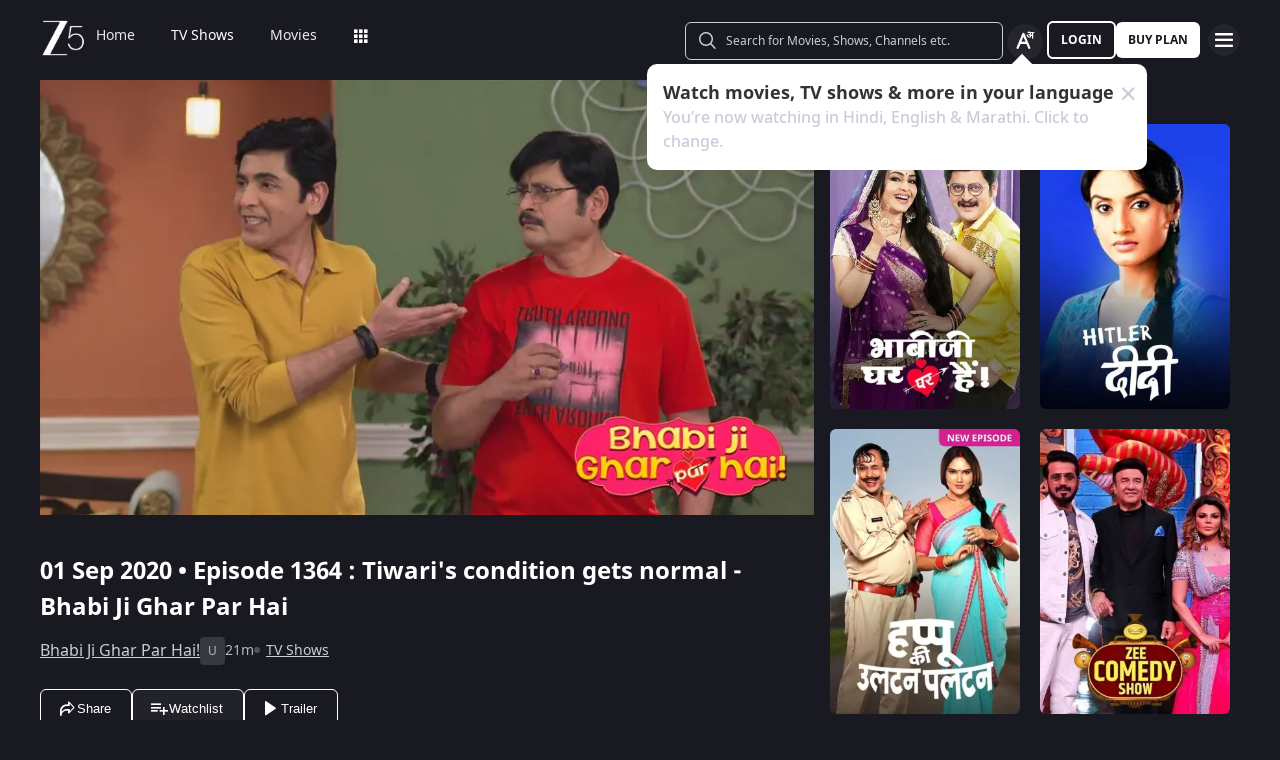

--- FILE ---
content_type: text/html; charset=utf-8
request_url: https://www.zee5.com/tv-shows/details/bhabi-ji-ghar-par-hai/0-6-199/tiwaris-condition-gets-normal-bhabi-ji-ghar-par-hai/0-1-manual_cm9oi0i8jp80
body_size: 167188
content:
<!DOCTYPE html><html lang="en"><head><meta charSet="utf-8"/><meta name="theme-color" content="#1d001e"/><meta name="viewport" content="width=device-width,initial-scale=1,user-scalable=no,shrink-to-fit=no"/><meta name="facebook-domain-verification" content="ysxdlsijfp0rxdl1nrdg2gp2b1kqmu"/><link rel="preload" fetchpriority="high" as="image" href="/webapp-assets/images/fallback_portrait_new.svg" type="image/webp"/><meta name="robots" content="index, follow"/><title>Watch Bhabi Ji Ghar Par Hai! TV Serial 1st September 2020 Full Episode 1364 Online on ZEE5</title><meta name="description" content="Enjoy 1st September 2020&#x27;s full episode 1364 of Bhabi Ji Ghar Par Hai! TV serial online. Watch Tiwari&#x27;s condition gets normal - Bhabi Ji Ghar Par Hai full episode. View best scenes, clips, previews &amp; more of Bhabi Ji Ghar Par Hai! in HD on ZEE5"/><link rel="canonical" href="https://www.zee5.com/tv-shows/details/bhabi-ji-ghar-par-hai/0-6-199/tiwaris-condition-gets-normal-bhabi-ji-ghar-par-hai/0-1-manual_cm9oi0i8jp80"/><link rel="alternate" hrefLang="x-default" href="https://www.zee5.com/tv-shows/details/bhabi-ji-ghar-par-hai/0-6-199/tiwaris-condition-gets-normal-bhabi-ji-ghar-par-hai/0-1-manual_cm9oi0i8jp80"/><link rel="alternate" hrefLang="bn" href="https://www.zee5.com/global/bn/tv-shows/details/bhabi-ji-ghar-par-hai/0-6-199/tiwaris-condition-gets-normal-bhabi-ji-ghar-par-hai/0-1-manual_cm9oi0i8jp80"/><link rel="alternate" hrefLang="en" href="https://www.zee5.com/global/tv-shows/details/bhabi-ji-ghar-par-hai/0-6-199/tiwaris-condition-gets-normal-bhabi-ji-ghar-par-hai/0-1-manual_cm9oi0i8jp80"/><link rel="alternate" hrefLang="gu" href="https://www.zee5.com/global/gu/tv-shows/details/bhabi-ji-ghar-par-hai/0-6-199/tiwaris-condition-gets-normal-bhabi-ji-ghar-par-hai/0-1-manual_cm9oi0i8jp80"/><link rel="alternate" hrefLang="hi" href="https://www.zee5.com/global/hi/tv-shows/details/bhabi-ji-ghar-par-hai/0-6-199/tiwaris-condition-gets-normal-bhabi-ji-ghar-par-hai/0-1-manual_cm9oi0i8jp80"/><link rel="alternate" hrefLang="hr" href="https://www.zee5.com/global/hr/tv-shows/details/bhabi-ji-ghar-par-hai/0-6-199/tiwaris-condition-gets-normal-bhabi-ji-ghar-par-hai/0-1-manual_cm9oi0i8jp80"/><link rel="alternate" hrefLang="kn" href="https://www.zee5.com/global/kn/tv-shows/details/bhabi-ji-ghar-par-hai/0-6-199/tiwaris-condition-gets-normal-bhabi-ji-ghar-par-hai/0-1-manual_cm9oi0i8jp80"/><link rel="alternate" hrefLang="ml" href="https://www.zee5.com/global/ml/tv-shows/details/bhabi-ji-ghar-par-hai/0-6-199/tiwaris-condition-gets-normal-bhabi-ji-ghar-par-hai/0-1-manual_cm9oi0i8jp80"/><link rel="alternate" hrefLang="mr" href="https://www.zee5.com/global/mr/tv-shows/details/bhabi-ji-ghar-par-hai/0-6-199/tiwaris-condition-gets-normal-bhabi-ji-ghar-par-hai/0-1-manual_cm9oi0i8jp80"/><link rel="alternate" hrefLang="pa" href="https://www.zee5.com/global/pa/tv-shows/details/bhabi-ji-ghar-par-hai/0-6-199/tiwaris-condition-gets-normal-bhabi-ji-ghar-par-hai/0-1-manual_cm9oi0i8jp80"/><link rel="alternate" hrefLang="ta" href="https://www.zee5.com/global/ta/tv-shows/details/bhabi-ji-ghar-par-hai/0-6-199/tiwaris-condition-gets-normal-bhabi-ji-ghar-par-hai/0-1-manual_cm9oi0i8jp80"/><link rel="alternate" hrefLang="te" href="https://www.zee5.com/global/te/tv-shows/details/bhabi-ji-ghar-par-hai/0-6-199/tiwaris-condition-gets-normal-bhabi-ji-ghar-par-hai/0-1-manual_cm9oi0i8jp80"/><link rel="alternate" hrefLang="th" href="https://www.zee5.com/global/th/tv-shows/details/bhabi-ji-ghar-par-hai/0-6-199/tiwaris-condition-gets-normal-bhabi-ji-ghar-par-hai/0-1-manual_cm9oi0i8jp80"/><link rel="alternate" hrefLang="id" href="https://www.zee5.com/global/id/tv-shows/details/bhabi-ji-ghar-par-hai/0-6-199/tiwaris-condition-gets-normal-bhabi-ji-ghar-par-hai/0-1-manual_cm9oi0i8jp80"/><link rel="alternate" hrefLang="ms" href="https://www.zee5.com/global/ms/tv-shows/details/bhabi-ji-ghar-par-hai/0-6-199/tiwaris-condition-gets-normal-bhabi-ji-ghar-par-hai/0-1-manual_cm9oi0i8jp80"/><link rel="alternate" hrefLang="ru" href="https://www.zee5.com/global/ru/tv-shows/details/bhabi-ji-ghar-par-hai/0-6-199/tiwaris-condition-gets-normal-bhabi-ji-ghar-par-hai/0-1-manual_cm9oi0i8jp80"/><link rel="alternate" hrefLang="de" href="https://www.zee5.com/global/de/tv-shows/details/bhabi-ji-ghar-par-hai/0-6-199/tiwaris-condition-gets-normal-bhabi-ji-ghar-par-hai/0-1-manual_cm9oi0i8jp80"/><link rel="alternate" hrefLang="bn-in" href="https://www.zee5.com/bn/tv-shows/details/bhabi-ji-ghar-par-hai/0-6-199/tiwaris-condition-gets-normal-bhabi-ji-ghar-par-hai/0-1-manual_cm9oi0i8jp80"/><link rel="alternate" hrefLang="en-in" href="https://www.zee5.com/tv-shows/details/bhabi-ji-ghar-par-hai/0-6-199/tiwaris-condition-gets-normal-bhabi-ji-ghar-par-hai/0-1-manual_cm9oi0i8jp80"/><link rel="alternate" hrefLang="gu-in" href="https://www.zee5.com/gu/tv-shows/details/bhabi-ji-ghar-par-hai/0-6-199/tiwaris-condition-gets-normal-bhabi-ji-ghar-par-hai/0-1-manual_cm9oi0i8jp80"/><link rel="alternate" hrefLang="hi-in" href="https://www.zee5.com/hi/tv-shows/details/bhabi-ji-ghar-par-hai/0-6-199/tiwaris-condition-gets-normal-bhabi-ji-ghar-par-hai/0-1-manual_cm9oi0i8jp80"/><link rel="alternate" hrefLang="hr-in" href="https://www.zee5.com/hr/tv-shows/details/bhabi-ji-ghar-par-hai/0-6-199/tiwaris-condition-gets-normal-bhabi-ji-ghar-par-hai/0-1-manual_cm9oi0i8jp80"/><link rel="alternate" hrefLang="kn-in" href="https://www.zee5.com/kn/tv-shows/details/bhabi-ji-ghar-par-hai/0-6-199/tiwaris-condition-gets-normal-bhabi-ji-ghar-par-hai/0-1-manual_cm9oi0i8jp80"/><link rel="alternate" hrefLang="ml-in" href="https://www.zee5.com/ml/tv-shows/details/bhabi-ji-ghar-par-hai/0-6-199/tiwaris-condition-gets-normal-bhabi-ji-ghar-par-hai/0-1-manual_cm9oi0i8jp80"/><link rel="alternate" hrefLang="mr-in" href="https://www.zee5.com/mr/tv-shows/details/bhabi-ji-ghar-par-hai/0-6-199/tiwaris-condition-gets-normal-bhabi-ji-ghar-par-hai/0-1-manual_cm9oi0i8jp80"/><link rel="alternate" hrefLang="pa-in" href="https://www.zee5.com/pa/tv-shows/details/bhabi-ji-ghar-par-hai/0-6-199/tiwaris-condition-gets-normal-bhabi-ji-ghar-par-hai/0-1-manual_cm9oi0i8jp80"/><link rel="alternate" hrefLang="ta-in" href="https://www.zee5.com/ta/tv-shows/details/bhabi-ji-ghar-par-hai/0-6-199/tiwaris-condition-gets-normal-bhabi-ji-ghar-par-hai/0-1-manual_cm9oi0i8jp80"/><link rel="alternate" hrefLang="te-in" href="https://www.zee5.com/te/tv-shows/details/bhabi-ji-ghar-par-hai/0-6-199/tiwaris-condition-gets-normal-bhabi-ji-ghar-par-hai/0-1-manual_cm9oi0i8jp80"/><script id="videoObject" type="application/ld+json">{"@context":"http://schema.org/","@type":"VideoObject","name":[{"@language":"en-in","@value":"Tiwari's condition gets normal - Bhabi Ji Ghar Par Hai"}],"description":[{"@language":"en-in","@value":"Vibhuti and David hide about Tiwari's kidnapping from Angoori. Later, Tiwari, who had become a child, becomes normal again and returns home. Vibhuti learns that Teeka and Malkhan had abducted Tiwari. Watch Bhabi Ji Ghar Par Hai episodes before their TV telecast only on ZEE5."}],"inLanguage":"Hindi","thumbnailUrl":["https://akamaividz2.zee5.com/image/upload/w_1170,h_658,c_scale,f_avif,q_auto:eco/resources/0-1-manual_cm9oi0i8jp80/list/bhabijigharp1502596878.jpg"],"contentUrl":"https://www.zee5.com/tv-shows/details/bhabi-ji-ghar-par-hai/0-6-199/tiwaris-condition-gets-normal-bhabi-ji-ghar-par-hai/0-1-manual_cm9oi0i8jp80","author":"Tiwari's condition gets normal - Bhabi Ji Ghar Par Hai","headline":"Tiwari's condition gets normal - Bhabi Ji Ghar Par Hai","genre":["Comedy"],"embedUrl":"https://www.zee5.com/embed/0-1-manual_cm9oi0i8jp80","uploadDate":"2020-9-1","publisher":{"@context":"https://schema.org","@type":"Organization","name":"ZEE5","url":"https://www.zee5.com","image":"https://www.zee5.com/images/ZEE5_logo.svg?ver=4.20.0","logo":{"@type":"ImageObject","url":"https://www.zee5.com/images/ZEE5_logo.svg?ver=4.20.0","width":600,"height":60}},"duration":"PT0H21M1S","director":["Shashank Bali"],"actors":["Vidisha Srivastava/ Neha Pendse/ Saumya Tondon","Shubhangi Atre","Rohitash Gaud","Aashif Sheikh"]}</script><script id="TVEpisodes" type="application/ld+json">{"@context":["http://schema.org/",{"@language":"hi"}],"@type":"TVEpisode","url":"https://www.zee5.com/tv-shows/details/bhabi-ji-ghar-par-hai/0-6-199/tiwaris-condition-gets-normal-bhabi-ji-ghar-par-hai/0-1-manual_cm9oi0i8jp80","image":["https://akamaividz2.zee5.com/image/upload/w_1170,h_658,c_scale,f_avif,q_auto:eco/resources/0-1-manual_cm9oi0i8jp80/list/bhabijigharp1502596878.jpg"],"name":[{"@language":"en-in","@value":"Tiwari's condition gets normal - Bhabi Ji Ghar Par Hai"}],"description":[{"@language":"en-in","@value":"Vibhuti and David hide about Tiwari's kidnapping from Angoori. Later, Tiwari, who had become a child, becomes normal again and returns home. Vibhuti learns that Teeka and Malkhan had abducted Tiwari. Watch Bhabi Ji Ghar Par Hai episodes before their TV telecast only on ZEE5."}],"genre":["Comedy"],"inLanguage":"hi","duration":"PT0H21M1S","episodeNumber":1364,"releasedEvent":{"@type":"PublicationEvent","name":"Tiwari's condition gets normal - Bhabi Ji Ghar Par Hai","startDate":"2020-9-1","location":{"@type":"Country","name":[""]}},"potentialAction":{"@type":"WatchAction","target":{"@type":"EntryPoint","inLanguage":"hi","urlTemplate":"https://www.zee5.com/tv-shows/details/bhabi-ji-ghar-par-hai/0-6-199/tiwaris-condition-gets-normal-bhabi-ji-ghar-par-hai/0-1-manual_cm9oi0i8jp80","actionPlatform":["http://schema.org/DesktopWebPlatform","http://schema.org/MobileWebPlatform","http://schema.org/IOSPlatform","http://schema.org/AndroidPlatform","http://schema.org/AndroidTVPlatform","http://schema.googleapis.com/GoogleVideoCast"]},"expectsAcceptanceOf":[]},"partOfSeason":[{"@type":"TVSeason","name":[{"@language":"en-in","@value":"Bhabi Ji Ghar Par Hai! Season 1"}],"seasonNumber":1}],"partOfSeries":[{"@type":"TVSeries","@id":"https://www.zee5.com/tv-shows/details/bhabi-ji-ghar-par-hai/0-6-199/tiwaris-condition-gets-normal-bhabi-ji-ghar-par-hai/0-1-manual_cm9oi0i8jp80","name":"Tiwari's condition gets normal - Bhabi Ji Ghar Par Hai"}]}</script><script id="websiteSearch" type="application/ld+json">{"@context":"http://schema.org/","@type":"WebSite","url":"https://www.zee5.com/","name":"Zee5","potentialAction":[{"@type":"SearchAction","target":"https://www.zee5.com/search?q={search_term_string}","query-input":"required name=search_term_string"}]}</script><script id="schema" type="application/ld+json">{"@context":"http://schema.org","@type":"BreadcrumbList","itemListElement":[{"@type":"ListItem","position":1,"item":{"@id":"https://www.zee5.com/","name":"Home"}},{"@type":"ListItem","position":2,"item":{"@id":"https://www.zee5.com/tv-shows","name":"Shows"}},{"@type":"ListItem","position":3,"item":{"@id":"https://www.zee5.com/tv-shows/details/bhabi-ji-ghar-par-hai/0-6-199","name":"Bhabi Ji Ghar Par Hai!"}},{"@type":"ListItem","position":4,"item":{"@id":"https://www.zee5.com/tv-shows/details/bhabi-ji-ghar-par-hai/0-6-199/tiwaris-condition-gets-normal-bhabi-ji-ghar-par-hai/0-1-manual_cm9oi0i8jp80","name":"Episode 1364"}}]}</script><script id="siteNavigation" type="application/ld+json">{"@context":"http://schema.org/","@graph":[{"@context":"http://schema.org/","@type":"SiteNavigationElement","@id":"https://www.zee5.com/tv-shows/details/parineeta/0-6-4z5642707/parul-recreates-subinays-death-scene/0-1-6z5897608#table-of-contents","name":"Home","url":"https://www.zee5.com"},{"@context":"http://schema.org/","@type":"SiteNavigationElement","@id":"https://www.zee5.com/tv-shows/details/parineeta/0-6-4z5642707/parul-recreates-subinays-death-scene/0-1-6z5897608#table-of-contents","name":"TV Shows","url":"https://www.zee5.com/tv-shows"},{"@context":"http://schema.org/","@type":"SiteNavigationElement","@id":"https://www.zee5.com/tv-shows/details/parineeta/0-6-4z5642707/parul-recreates-subinays-death-scene/0-1-6z5897608#table-of-contents","name":"Movies","url":"https://www.zee5.com/movies"},{"@context":"http://schema.org/","@type":"SiteNavigationElement","@id":"https://www.zee5.com/tv-shows/details/parineeta/0-6-4z5642707/parul-recreates-subinays-death-scene/0-1-6z5897608#table-of-contents","name":"Web Series","url":"https://www.zee5.com/web-series"},{"@context":"http://schema.org/","@type":"SiteNavigationElement","@id":"https://www.zee5.com/tv-shows/details/parineeta/0-6-4z5642707/parul-recreates-subinays-death-scene/0-1-6z5897608#table-of-contents","name":"News","url":"https://www.zee5.com/news"},{"@context":"http://schema.org/","@type":"SiteNavigationElement","@id":"https://www.zee5.com/tv-shows/details/parineeta/0-6-4z5642707/parul-recreates-subinays-death-scene/0-1-6z5897608#table-of-contents","name":"Eduauraa","url":"https://www.zee5.com/eduauraa"},{"@context":"http://schema.org/","@type":"SiteNavigationElement","@id":"https://www.zee5.com/tv-shows/details/parineeta/0-6-4z5642707/parul-recreates-subinays-death-scene/0-1-6z5897608#table-of-contents","name":"Premium","url":"https://www.zee5.com/premium"},{"@context":"http://schema.org/","@type":"SiteNavigationElement","@id":"https://www.zee5.com/tv-shows/details/parineeta/0-6-4z5642707/parul-recreates-subinays-death-scene/0-1-6z5897608#table-of-contents","name":"LIVE TV","url":"https://www.zee5.com/livetv"},{"@context":"http://schema.org/","@type":"SiteNavigationElement","@id":"https://www.zee5.com/tv-shows/details/parineeta/0-6-4z5642707/parul-recreates-subinays-death-scene/0-1-6z5897608#table-of-contents","name":"Music","url":"https://www.zee5.com/music-videos"},{"@context":"http://schema.org/","@type":"SiteNavigationElement","@id":"https://www.zee5.com/tv-shows/details/parineeta/0-6-4z5642707/parul-recreates-subinays-death-scene/0-1-6z5897608#table-of-contents","name":"Rent","url":"https://www.zee5.com/zee-plex-movies-on-rent"},{"@context":"http://schema.org/","@type":"SiteNavigationElement","@id":"https://www.zee5.com/tv-shows/details/parineeta/0-6-4z5642707/parul-recreates-subinays-death-scene/0-1-6z5897608#table-of-contents","name":"Play","url":"https://www.zee5.com/play5-games"},{"@context":"http://schema.org/","@type":"SiteNavigationElement","@id":"https://www.zee5.com/tv-shows/details/parineeta/0-6-4z5642707/parul-recreates-subinays-death-scene/0-1-6z5897608#table-of-contents","name":"Articles","url":"https://www.zee5.com/articles"},{"@context":"http://schema.org/","@type":"SiteNavigationElement","@id":"https://www.zee5.com/tv-shows/details/parineeta/0-6-4z5642707/parul-recreates-subinays-death-scene/0-1-6z5897608#table-of-contents","name":"Kids","url":"https://www.zee5.com/kids"},{"@context":"http://schema.org/","@type":"SiteNavigationElement","@id":"https://www.zee5.com/tv-shows/details/parineeta/0-6-4z5642707/parul-recreates-subinays-death-scene/0-1-6z5897608#table-of-contents","name":"Videos","url":"https://www.zee5.com/videos"},{"@context":"http://schema.org/","@type":"SiteNavigationElement","@id":"https://www.zee5.com/tv-shows/details/parineeta/0-6-4z5642707/parul-recreates-subinays-death-scene/0-1-6z5897608#table-of-contents","name":"Zee5News","url":"https://www.zee5.com/zee5news"},{"@context":"http://schema.org/","@type":"SiteNavigationElement","@id":"https://www.zee5.com/tv-shows/details/parineeta/0-6-4z5642707/parul-recreates-subinays-death-scene/0-1-6z5897608#table-of-contents","name":"TV Channels","url":"https://www.zee5.com/tv-channels"}]}</script><script id="table" type="application/ld+json">{"@context":"http://schema.org/","@type":"Table","about":"Details About Bhabi Ji Ghar Par Hai! Show: "}</script><meta property="og:title" content="Watch Bhabi Ji Ghar Par Hai! TV Serial 1st September 2020 Full Episode 1364 Online on ZEE5"/><meta property="og:description" content="Enjoy 1st September 2020&#x27;s full episode 1364 of Bhabi Ji Ghar Par Hai! TV serial online. Watch Tiwari&#x27;s condition gets normal - Bhabi Ji Ghar Par Hai full episode. View best scenes, clips, previews &amp; more of Bhabi Ji Ghar Par Hai! in HD on ZEE5"/><meta property="og:image" content="https://akamaividz2.zee5.com/image/upload/w_1170,h_658,c_scale,f_avif,q_auto:eco/resources/0-1-manual_cm9oi0i8jp80/list/bhabijigharp1502596878.jpg"/><meta property="og:type" content="website"/><meta property="og:site_name" content="ZEE5"/><meta property="og:url" content="https://www.zee5.com/tv-shows/details/bhabi-ji-ghar-par-hai/0-6-199/tiwaris-condition-gets-normal-bhabi-ji-ghar-par-hai/0-1-manual_cm9oi0i8jp80"/><meta property="fb:app_id" content="531754847171576"/><meta name="twitter:card" content="summary_large_image"/><meta name="twitter:site" content="@ZEE5India"/><meta name="twitter:title" content="Watch Bhabi Ji Ghar Par Hai! TV Serial 1st September 2020 Full Episode 1364 Online on ZEE5"/><meta name="twitter:description" content="Enjoy 1st September 2020&#x27;s full episode 1364 of Bhabi Ji Ghar Par Hai! TV serial online. Watch Tiwari&#x27;s condition gets normal - Bhabi Ji Ghar Par Hai full episode. View best scenes, clips, previews &amp; more of Bhabi Ji Ghar Par Hai! in HD on ZEE5"/><meta name="twitter:image" content="https://akamaividz2.zee5.com/image/upload/w_1170,h_658,c_scale,f_avif,q_auto:eco/resources/0-1-manual_cm9oi0i8jp80/list/bhabijigharp1502596878.jpg"/><meta name="twitter:url" content="https://www.zee5.com/tv-shows/details/bhabi-ji-ghar-par-hai/0-6-199/tiwaris-condition-gets-normal-bhabi-ji-ghar-par-hai/0-1-manual_cm9oi0i8jp80"/><meta name="twitter:app:country" content="IN"/><meta name="twitter:app:name:iphone" content="ZEE5"/><meta name="twitter:app:id:iphone" content="743691886"/><meta name="twitter:app:url:iphone" content="https://www.zee5.com/tv-shows/details/bhabi-ji-ghar-par-hai/0-6-199/tiwaris-condition-gets-normal-bhabi-ji-ghar-par-hai/0-1-manual_cm9oi0i8jp80"/><meta name="twitter:app:name:googleplay" content="ZEE5"/><meta name="twitter:app:id:googleplay" content="com.graymatrix.did"/><meta name="twitter:app:url:googleplay" content="https://www.zee5.com/tv-shows/details/bhabi-ji-ghar-par-hai/0-6-199/tiwaris-condition-gets-normal-bhabi-ji-ghar-par-hai/0-1-manual_cm9oi0i8jp80"/><meta property="og:image:width" content="200"/><meta property="og:image:height" content="200"/><meta property="al:ios:url" content="https://www.zee5.com/tv-shows/details/bhabi-ji-ghar-par-hai/0-6-199/tiwaris-condition-gets-normal-bhabi-ji-ghar-par-hai/0-1-manual_cm9oi0i8jp80"/><meta property="al:ios:app_store_id" content="743691886"/><meta property="al:ios:app_name" content="ZEE5"/><meta property="al:android:url" content="https://www.zee5.com/tv-shows/details/bhabi-ji-ghar-par-hai/0-6-199/tiwaris-condition-gets-normal-bhabi-ji-ghar-par-hai/0-1-manual_cm9oi0i8jp80"/><meta property="al:android:package" content="com.graymatrix.did"/><meta property="al:android:app_name" content="ZEE5"/><link rel="preload" href="https://akamaividz2.zee5.com/image/upload/w_822,h_462,c_scale,f_webp,q_auto:eco/resources/0-1-manual_cm9oi0i8jp80/list/bhabijigharp1502596878.jpg" as="image" type="image/webp" fetchpriority="high"/><meta name="next-head-count" content="72"/><meta charSet="utf-8"/><link rel="shortcut icon" href="/webapp-assets/images/favicon.ico?ver=5.1.7"/><link rel="icon" sizes="16x16" href="/webapp-assets/images/favicon-16x16.png?ver=5.1.7"/><link rel="icon" sizes="32x32" href="/webapp-assets/images/favicon-32x32.png?ver=5.1.7"/><link rel="icon" href="/webapp-assets/images/favicon.ico?ver=5.1.7"/><link rel="apple-touch-icon" sizes="180x180" href="/webapp-assets/images/apple-touch-icon-180x180.png?ver=5.1.7"/><link rel="preconnect" href="https://akamaividz2.zee5.com" crossorigin=""/><link rel="dns-prefetch" href="https://gwapi.zee5.com"/><link rel="dns-prefetch" href="https://subscriptionapiv2.zee5.com"/><link rel="preconnect" href="https://playerscript.zee5.com"/><link rel="dns-prefetch" href="//oms-co.zee5.com"/><link rel="dns-prefetch" href="//auth.zee5.com"/><link rel="dns-prefetch" href="//artemis.zee5.com"/><link rel="manifest" href="/webapp-assets/scripts/manifest.json?ver=5.1.7"/><script>window.dataLayer = window.dataLayer || [];</script><link rel="preload" href="/_next/static/media/6601ccaf8a997f9c-s.p.woff2" as="font" type="font/woff2" crossorigin="anonymous" data-next-font="size-adjust"/><link rel="preload" href="/_next/static/media/62f42a56bf69a312-s.p.woff2" as="font" type="font/woff2" crossorigin="anonymous" data-next-font="size-adjust"/><link rel="preload" href="/_next/static/media/acf4bc220566f1d3-s.p.woff2" as="font" type="font/woff2" crossorigin="anonymous" data-next-font="size-adjust"/><link rel="preload" href="/_next/static/media/b055789615290920-s.p.woff2" as="font" type="font/woff2" crossorigin="anonymous" data-next-font="size-adjust"/><link rel="preload" href="/_next/static/media/6a4d087b6d6fb569-s.p.woff2" as="font" type="font/woff2" crossorigin="anonymous" data-next-font="size-adjust"/><link rel="preload" href="/_next/static/media/17cb90cec2077cb3-s.p.woff2" as="font" type="font/woff2" crossorigin="anonymous" data-next-font="size-adjust"/><link rel="preload" href="/_next/static/media/b4de8a0ce23afbe6-s.p.woff" as="font" type="font/woff" crossorigin="anonymous" data-next-font="size-adjust"/><link rel="preload" href="/_next/static/css/b80b9a003f2d0ea8.css" as="style"/><link rel="stylesheet" href="/_next/static/css/b80b9a003f2d0ea8.css" data-n-g=""/><link rel="preload" href="/_next/static/css/d4ff66de35843042.css" as="style"/><link rel="stylesheet" href="/_next/static/css/d4ff66de35843042.css"/><noscript data-n-css=""></noscript><script defer="" nomodule="" src="/_next/static/chunks/polyfills-c67a75d1b6f99dc8.js"></script><script defer="" src="/_next/static/chunks/1727-4048d57c9a64ba21.js"></script><script defer="" src="/_next/static/chunks/9534.01083f4983342cc3.js"></script><script src="/_next/static/chunks/webpack-8c7e09f44f7828a4.js" defer=""></script><script src="/_next/static/chunks/main-dccbb18afd1c5a37.js" defer=""></script><script src="/_next/static/chunks/4090-732431ef8d2e2ddb.js" defer=""></script><script src="/_next/static/chunks/pages/_app-c95a010ea7ab3e2e.js" defer=""></script><script src="/_next/static/chunks/5675-540353cbb78bc31b.js" defer=""></script><script src="/_next/static/chunks/9009-ea946208254f8e98.js" defer=""></script><script src="/_next/static/chunks/1920-8d4138233e574ab6.js" defer=""></script><script src="/_next/static/chunks/1075-8a7fbc7b99987c13.js" defer=""></script><script src="/_next/static/chunks/6090-9986fea03f9bda5e.js" defer=""></script><script src="/_next/static/chunks/8364-acb585cc498f3ccd.js" defer=""></script><script src="/_next/static/chunks/2837-58e19caeb8e7cab8.js" defer=""></script><script src="/_next/static/chunks/5326-fbf7b2f3ab2fedb3.js" defer=""></script><script src="/_next/static/chunks/3197-9dd1d22da8af9e73.js" defer=""></script><script src="/_next/static/chunks/7032-f46e437454559d20.js" defer=""></script><script src="/_next/static/chunks/137-158d499fc115fbf1.js" defer=""></script><script src="/_next/static/chunks/6363-ebcc6e4c43c3899b.js" defer=""></script><script src="/_next/static/chunks/3182-fdd68c73593e6102.js" defer=""></script><script src="/_next/static/chunks/pages/tv-shows/details/%5BshowName%5D/%5BshowId%5D/%5BepisodeName_seasonNo%5D/%5BepisodeId%5D-f16ace880e62ea4c.js" defer=""></script><script src="/_next/static/webapp-build-v5.1.7/_buildManifest.js" defer=""></script><script src="/_next/static/webapp-build-v5.1.7/_ssgManifest.js" defer=""></script></head><body><div id="__next"><style data-emotion="css-global 1elh5pq">html,body{padding:0;margin:0;font-family:-apple-system,BlinkMacSystemFont,Segoe UI,Roboto,Oxygen,Ubuntu,Cantarell,Fira Sans,Droid Sans,Helvetica Neue,sans-serif;background:#191922;min-height:100vh;font-size:16px;width:100vw;box-sizing:border-box;scrollbar-gutter:stable;}@media screen and (min-width: 1200px){html::-webkit-scrollbar,body::-webkit-scrollbar{background-color:transparent;border-radius:2px;height:5px;width:5px;}html::-webkit-scrollbar-thumb,body::-webkit-scrollbar-thumb{background-color:rgba(255, 255, 255, 0.1);border-radius:2.5px;}html::-webkit-scrollbar-track,body::-webkit-scrollbar-track{background-color:rgba(0, 0, 0, 0.2);border-radius:6px;}}a{color:inherit;-webkit-text-decoration:none;text-decoration:none;}#__next{min-height:100vh;position:relative;display:-webkit-box;display:-webkit-flex;display:-ms-flexbox;display:flex;-webkit-flex-direction:column;-ms-flex-direction:column;flex-direction:column;}*{box-sizing:border-box;margin:0;padding:0;}#modal-root{position:fixed;width:100%;bottom:20px;overflow:hidden;z-index:1010;}@media screen and (min-width: 1200px){#modal-root{bottom:60px;}}@-webkit-keyframes shine-lines{0%{-webkit-transform:translateX(-100%) scale(0, 1);-moz-transform:translateX(-100%) scale(0, 1);-ms-transform:translateX(-100%) scale(0, 1);transform:translateX(-100%) scale(0, 1);opacity:1;}75%{-webkit-transform:translateX(-25%) scale(0.5, 1);-moz-transform:translateX(-25%) scale(0.5, 1);-ms-transform:translateX(-25%) scale(0.5, 1);transform:translateX(-25%) scale(0.5, 1);opacity:0.6;}100%{-webkit-transform:translateX(25%) scale(1, 1);-moz-transform:translateX(25%) scale(1, 1);-ms-transform:translateX(25%) scale(1, 1);transform:translateX(25%) scale(1, 1);opacity:0.2;}}@keyframes shine-lines{0%{-webkit-transform:translateX(-100%) scale(0, 1);-moz-transform:translateX(-100%) scale(0, 1);-ms-transform:translateX(-100%) scale(0, 1);transform:translateX(-100%) scale(0, 1);opacity:1;}75%{-webkit-transform:translateX(-25%) scale(0.5, 1);-moz-transform:translateX(-25%) scale(0.5, 1);-ms-transform:translateX(-25%) scale(0.5, 1);transform:translateX(-25%) scale(0.5, 1);opacity:0.6;}100%{-webkit-transform:translateX(25%) scale(1, 1);-moz-transform:translateX(25%) scale(1, 1);-ms-transform:translateX(25%) scale(1, 1);transform:translateX(25%) scale(1, 1);opacity:0.2;}}@media screen and (min-width: 900px){::-webkit-scrollbar{width:0px;}::-webkit-scrollbar-track{background:#191922;border-radius:0px;margin:0px;}::-webkit-scrollbar-thumb{background:#191922;border-radius:0px;}::-webkit-scrollbar-track:hover{display:none;}}#af-smart-banner.afb-container{position:fixed;}#af-smart-banner.afb-container~#__next{padding-top:114px;}#af-smart-banner.afb-container~#__next #headerContainer{top:70px;}</style><style data-emotion="css dwhe5p">.css-dwhe5p{display:-webkit-box;display:-webkit-flex;display:-ms-flexbox;display:flex;-webkit-flex-direction:column;-ms-flex-direction:column;flex-direction:column;-webkit-box-pack:center;-ms-flex-pack:center;-webkit-justify-content:center;justify-content:center;-webkit-align-items:center;-webkit-box-align:center;-ms-flex-align:center;align-items:center;position:fixed;width:100%;top:0;z-index:101;padding:0 14px 0;background:#191922;}@media screen and (min-width: 600px){.css-dwhe5p{padding:8px 14px;}}@media screen and (min-width: 900px){.css-dwhe5p{padding:0px 14px 0;text-align:right;}}@media screen and (min-width: 1200px){.css-dwhe5p{padding:8px 40px 6px;}}</style><header class="css-dwhe5p"><style data-emotion="css 1dgzwdx">.css-1dgzwdx{display:-webkit-box;display:-webkit-flex;display:-ms-flexbox;display:flex;-webkit-flex-direction:row;-ms-flex-direction:row;flex-direction:row;-webkit-box-pack:justify;-webkit-justify-content:space-between;justify-content:space-between;-webkit-align-items:center;-webkit-box-align:center;-ms-flex-align:center;align-items:center;width:100%;z-index:101;height:44px;}@media screen and (min-width: 600px){.css-1dgzwdx{height:48px;}}@media screen and (min-width: 900px){.css-1dgzwdx{height:65px;text-align:right;padding-bottom:1px;}}</style><div data-testid="headerContainer" class="css-1dgzwdx"><style data-emotion="css 1enecox">.css-1enecox{max-width:60%;display:-webkit-box;display:-webkit-flex;display:-ms-flexbox;display:flex;-webkit-flex-direction:row;-ms-flex-direction:row;flex-direction:row;-webkit-box-pack:start;-ms-flex-pack:start;-webkit-justify-content:flex-start;justify-content:flex-start;-webkit-align-items:center;-webkit-box-align:center;-ms-flex-align:center;align-items:center;gap:12px;}</style><div class="css-1enecox"><style data-emotion="css 1ty7gog">.css-1ty7gog{width:32px;}</style><div data-testid="zee5-logo" class="css-1ty7gog"></div><style data-emotion="css 1kywmwz">.css-1kywmwz{margin-bottom:8px;margin-left:6px;}</style><div class="css-1kywmwz"><style data-emotion="css 1q2wuwl">.css-1q2wuwl{color:#FFFFFF;height:64px;left:0;right:0;z-index:1;text-align:left;display:-webkit-box;display:-webkit-flex;display:-ms-flexbox;display:flex;-webkit-flex-direction:row;-ms-flex-direction:row;flex-direction:row;-webkit-box-pack:center;-ms-flex-pack:center;-webkit-justify-content:center;justify-content:center;-webkit-align-items:center;-webkit-box-align:center;-ms-flex-align:center;align-items:center;overflow-x:auto;}@media screen and (min-width: 900px){.css-1q2wuwl{margin-top:0;}}@media screen and (min-width: 1200px){.css-1q2wuwl{height:46px;}}.css-1q2wuwl ul{margin:0;display:-webkit-box;display:-webkit-flex;display:-ms-flexbox;display:flex;overflow-x:auto;overflow-y:hidden;height:100%;padding:0;}.css-1q2wuwl ul >li{list-style-type:none;white-space:nowrap;}.css-1q2wuwl ul >li >a{position:relative;}.css-1q2wuwl ul >li >a:after{content:'';position:absolute;left:0;right:0;width:0;bottom:-8px;height:2px;background:#FFFFFF;opacity:0;margin:auto;-webkit-transition:width 0.25s ease-in,bottom 0.25s cubic-bezier(0.33, 0.04, 0.63, 0.93),opacity 0.25s ease-in,bottom 0.25s cubic-bezier(0.33, 0.04, 0.63, 0.93);transition:width 0.25s ease-in,bottom 0.25s cubic-bezier(0.33, 0.04, 0.63, 0.93),opacity 0.25s ease-in,bottom 0.25s cubic-bezier(0.33, 0.04, 0.63, 0.93);}@media screen and (min-width: 360px){.css-1q2wuwl{display:-webkit-box;}.css-1q2wuwl::-webkit-scrollbar{display:none;}}@media screen and (min-width: 1200px){.css-1q2wuwl{overflow-x:initial;}}</style><div data-testid="nav-menu-container" class="css-1q2wuwl"><ul><style data-emotion="css 2rjkhr">.css-2rjkhr{left:0;right:0;z-index:1;text-align:left;display:-webkit-box;display:-webkit-flex;display:-ms-flexbox;display:flex;-webkit-flex-direction:row;-ms-flex-direction:row;flex-direction:row;-webkit-box-pack:center;-ms-flex-pack:center;-webkit-justify-content:center;justify-content:center;-webkit-align-items:center;-webkit-box-align:center;-ms-flex-align:center;align-items:center;margin:0;list-style-type:none;border-radius:3px;padding:0 18px;white-space:nowrap;}.css-2rjkhr >a{position:relative;color:rgba(255, 255, 255, 0.9);}@media screen and (min-width: 320px){.css-2rjkhr >a{font-family:'__notasansRegular_d6dcbe','__notasansRegular_Fallback_d6dcbe',sans-serif;font-size:0.8125rem;line-height:1.25rem;font-weight:400;}}@media screen and (min-width: 600px){.css-2rjkhr >a{font-family:'__notasansRegular_d6dcbe','__notasansRegular_Fallback_d6dcbe',sans-serif;font-size:0.875rem;line-height:0.875rem;font-weight:400;}}.css-2rjkhr >a:after{content:'';position:absolute;left:0;right:0;width:0;bottom:-8px;height:2px;background:#FFFFFF;opacity:0;margin:auto;-webkit-transition:width 0.25s ease-in,bottom 0.25s cubic-bezier(0.33, 0.04, 0.63, 0.93),opacity 0.25s ease-in,bottom 0.25s cubic-bezier(0.33, 0.04, 0.63, 0.93);transition:width 0.25s ease-in,bottom 0.25s cubic-bezier(0.33, 0.04, 0.63, 0.93),opacity 0.25s ease-in,bottom 0.25s cubic-bezier(0.33, 0.04, 0.63, 0.93);}.css-2rjkhr:hover >a{text-shadow:0.5px 0 0.5px #FFFFFF;position:relative;}.css-2rjkhr:hover >a:after{width:100%;opacity:1;-webkit-transition:width 0.25s ease-in,bottom 0.25s cubic-bezier(0.33, 0.04, 0.63, 0.93);transition:width 0.25s ease-in,bottom 0.25s cubic-bezier(0.33, 0.04, 0.63, 0.93);}</style><li data-testid="home-nav-btn" class="css-2rjkhr"><a href="/" title="Watch TV Shows, Originals, Movies &amp; Live News Online" class="css-1ata0z2">Home</a></li><style data-emotion="css 1uq9cy5">.css-1uq9cy5{left:0;right:0;z-index:1;text-align:left;display:-webkit-box;display:-webkit-flex;display:-ms-flexbox;display:flex;-webkit-flex-direction:row;-ms-flex-direction:row;flex-direction:row;-webkit-box-pack:center;-ms-flex-pack:center;-webkit-justify-content:center;justify-content:center;-webkit-align-items:center;-webkit-box-align:center;-ms-flex-align:center;align-items:center;margin:0;list-style-type:none;border-radius:3px;padding:0 18px;white-space:nowrap;}.css-1uq9cy5 >a{position:relative;color:#FFFFFF;}@media screen and (min-width: 320px){.css-1uq9cy5 >a{font-family:'__notasansRegular_d6dcbe','__notasansRegular_Fallback_d6dcbe',sans-serif;font-size:0.8125rem;line-height:1.25rem;font-weight:400;}}@media screen and (min-width: 600px){.css-1uq9cy5 >a{font-family:'__notasansRegular_d6dcbe','__notasansRegular_Fallback_d6dcbe',sans-serif;font-size:0.875rem;line-height:0.875rem;font-weight:400;}}.css-1uq9cy5 >a:after{content:'';position:absolute;left:0;right:0;width:0;bottom:-8px;height:2px;background:#FFFFFF;opacity:0;margin:auto;-webkit-transition:width 0.25s ease-in,bottom 0.25s cubic-bezier(0.33, 0.04, 0.63, 0.93),opacity 0.25s ease-in,bottom 0.25s cubic-bezier(0.33, 0.04, 0.63, 0.93);transition:width 0.25s ease-in,bottom 0.25s cubic-bezier(0.33, 0.04, 0.63, 0.93),opacity 0.25s ease-in,bottom 0.25s cubic-bezier(0.33, 0.04, 0.63, 0.93);}.css-1uq9cy5 >a:after{width:100%;opacity:1;}.css-1uq9cy5:hover >a{text-shadow:0.5px 0 0.5px #FFFFFF;position:relative;}.css-1uq9cy5:hover >a:after{width:100%;opacity:1;-webkit-transition:width 0.25s ease-in,bottom 0.25s cubic-bezier(0.33, 0.04, 0.63, 0.93);transition:width 0.25s ease-in,bottom 0.25s cubic-bezier(0.33, 0.04, 0.63, 0.93);}</style><li data-testid="tvshows-nav-btn" class="css-1uq9cy5"><a href="/tv-shows" title="Watch TV Serials &amp; Shows Online" class="css-1ata0z2">TV Shows</a></li><li data-testid="movies-nav-btn" class="css-2rjkhr"><a href="/movies" title="Watch Movies Online" class="css-1ata0z2">Movies</a></li></ul><style data-emotion="css c887od">.css-c887od{padding:15px 18px 32px 18px;margin-top:auto;cursor:pointer;}.css-c887od >ul{display:none;}.css-c887od:hover >ul{padding:16px 0px;display:block;position:absolute;height:auto;background:#191922;border:1px solid rgba(255, 255, 255, 0.11);border-radius:6px;box-shadow:0 2px 4px 0 #000;margin-top:32px;-webkit-transform:translateX(-50%);-moz-transform:translateX(-50%);-ms-transform:translateX(-50%);transform:translateX(-50%);max-height:calc(100vh - 100px);overflow:hidden;overflow-y:auto;}.css-c887od:hover >ul::-webkit-scrollbar{width:5px;}.css-c887od:hover >ul::-webkit-scrollbar-track{background:#333333;border-radius:2.5px;margin:0px;}.css-c887od:hover >ul::-webkit-scrollbar-thumb{background:#4F4F4F;border-radius:2.5px;}.css-c887od:hover >ul::-webkit-scrollbar-track:hover{display:none;}.css-c887od:hover >ul li{border-bottom:0px solid rgba(255, 255, 255, 0.1);padding:1px 16px;}.css-c887od:hover >ul li >a{display:block;font-family:'__notasansBold_e309a0','__notasansBold_Fallback_e309a0',sans-serif;font-size:0.875rem;line-height:1.375rem;font-weight:700;box-sizing:border-box;width:168px;height:48px;padding:14px 16px;border-radius:8px;text-align:left;cursor:pointer;color:#cfc3ca;}.css-c887od:hover >ul li >a:hover{background:rgba(255, 255, 255, 0.06);}.css-c887od:before{font-family:'__initialLoadIcons_2ddc87','__initialLoadIcons_Fallback_2ddc87';speak:none;font-style:normal;font-variant:normal;text-transform:none;-webkit-font-smoothing:antialiased;-moz-osx-font-smoothing:grayscale;content:'\42';}.css-c887od:hover:before{-webkit-transition:color 0.25s ease-in,bottom 0.25s cubic-bezier(0.33, 0.04, 0.63, 0.93);transition:color 0.25s ease-in,bottom 0.25s cubic-bezier(0.33, 0.04, 0.63, 0.93);color:#FFFFFF;}</style><div data-testid="more-menu-container" class="css-c887od"><ul><style data-emotion="css 1lj50kh">.css-1lj50kh{left:0;right:0;z-index:1;text-align:left;display:-webkit-box;display:-webkit-flex;display:-ms-flexbox;display:flex;-webkit-flex-direction:row;-ms-flex-direction:row;flex-direction:row;-webkit-box-pack:center;-ms-flex-pack:center;-webkit-justify-content:center;justify-content:center;-webkit-align-items:center;-webkit-box-align:center;-ms-flex-align:center;align-items:center;margin:0;list-style-type:none;border-radius:3px;padding:0 18px;white-space:nowrap;}.css-1lj50kh >a{position:relative;color:rgba(255, 255, 255, 0.9);}@media screen and (min-width: 320px){.css-1lj50kh >a{font-family:'__notasansRegular_d6dcbe','__notasansRegular_Fallback_d6dcbe',sans-serif;font-size:0.8125rem;line-height:1.25rem;font-weight:400;}}@media screen and (min-width: 600px){.css-1lj50kh >a{font-family:'__notasansRegular_d6dcbe','__notasansRegular_Fallback_d6dcbe',sans-serif;font-size:0.875rem;line-height:0.875rem;font-weight:400;}}.css-1lj50kh >a:after{content:'';position:absolute;left:0;right:0;width:0;bottom:-8px;height:2px;background:#FFFFFF;opacity:0;margin:auto;-webkit-transition:width 0.25s ease-in,bottom 0.25s cubic-bezier(0.33, 0.04, 0.63, 0.93),opacity 0.25s ease-in,bottom 0.25s cubic-bezier(0.33, 0.04, 0.63, 0.93);transition:width 0.25s ease-in,bottom 0.25s cubic-bezier(0.33, 0.04, 0.63, 0.93),opacity 0.25s ease-in,bottom 0.25s cubic-bezier(0.33, 0.04, 0.63, 0.93);}</style><li data-testid="free5-nav-btn" class="css-1lj50kh"><a href="/free5" class="css-1ata0z2">FREE5</a></li><li data-testid="zeeoriginals-nav-btn" class="css-1lj50kh"><a href="/web-series" class="css-1ata0z2">Web Series</a></li><li data-testid="kidz-nav-btn" class="css-1lj50kh"><a href="/kids" class="css-1ata0z2">KidZ</a></li><li data-testid="lolz-nav-btn" class="css-1lj50kh"><a href="/lolz" class="css-1ata0z2">LOLZ</a></li><li data-testid="live-nav-btn" class="css-1lj50kh"><a href="/live-tv" title="Watch Live TV Channels Online" class="css-1ata0z2">Live TV</a></li><li data-testid="rent-nav-btn" class="css-1lj50kh"><a href="/zee-plex-movies-on-rent" title="Rent &amp; Watch Movies on ZEEPLEX" class="css-1ata0z2">Rent</a></li><li data-testid="sports-nav-btn" class="css-1lj50kh"><a href="/sports/cricket/ilt20" class="css-1ata0z2">Sports</a></li><li data-testid="music-nav-btn" class="css-1lj50kh"><a href="/music-videos" title="Watch Music Videos Online" class="css-1ata0z2">Music</a></li><li data-testid="videos-nav-btn" class="css-1lj50kh"><a href="/videos" title="Watch Official Films Videos" class="css-1ata0z2">Videos</a></li><li data-testid="eduauraa-nav-btn" class="css-1lj50kh"><a href="/eduauraa" title="Digital Learning Platform for Class 6 to 12, NEET, JEE Exams" class="css-1ata0z2">Eduauraa</a></li></ul></div></div></div></div><style data-emotion="css 11vp2x4">.css-11vp2x4{display:-webkit-box;display:-webkit-flex;display:-ms-flexbox;display:flex;-webkit-flex-direction:row;-ms-flex-direction:row;flex-direction:row;-webkit-box-pack:end;-ms-flex-pack:end;-webkit-justify-content:flex-end;justify-content:flex-end;-webkit-align-items:center;-webkit-box-align:center;-ms-flex-align:center;align-items:center;gap:8px;width:100%;}@media screen and (min-width: 900px){.css-11vp2x4{gap:16px;width:auto;}}</style><div class="css-11vp2x4"><style data-emotion="css 1xqvoc5">.css-1xqvoc5{display:-webkit-box;display:-webkit-flex;display:-ms-flexbox;display:flex;-webkit-flex-direction:row;-ms-flex-direction:row;flex-direction:row;-webkit-box-pack:center;-ms-flex-pack:center;-webkit-justify-content:center;justify-content:center;-webkit-align-items:center;-webkit-box-align:center;-ms-flex-align:center;align-items:center;position:relative;}</style><div class="css-1xqvoc5"><style data-emotion="css 1wwpagu">.css-1wwpagu{background:none;border:none;display:none;position:relative;cursor:pointer;color:#fff;font-size:18px;height:36px;width:36px;border-radius:18px;background:rgba(255, 255, 255, 0.05);}.css-1wwpagu:before{font-family:'__initialLoadIcons_2ddc87','__initialLoadIcons_Fallback_2ddc87';speak:none;font-style:normal;font-variant:normal;text-transform:none;-webkit-font-smoothing:antialiased;-moz-osx-font-smoothing:grayscale;content:'\6c';}.css-1wwpagu:hover{background:rgba(255, 255, 255, 0.1);}@media screen and (min-width: 1200px){.css-1wwpagu{display:-webkit-box;display:-webkit-unset;display:-ms-unsetbox;display:unset;margin-right:4px;margin-top:4px;}}.css-1wwpagu:hover:after{font-family:'__notasansRegular_d6dcbe','__notasansRegular_Fallback_d6dcbe',sans-serif;font-size:0.6875rem;line-height:1rem;border-radius:3px;left:50%;content:attr(data-tooltip);position:absolute;bottom:-21px;padding:0 8px;min-width:95px;-webkit-transform:translateX(-50%);-moz-transform:translateX(-50%);-ms-transform:translateX(-50%);transform:translateX(-50%);background:#332B3A;}</style><button aria-label="Change label button" data-tooltip="Change Language" data-testid="language-change-btn" class="css-1wwpagu"></button></div><style data-emotion="css igdy2b">.css-igdy2b{background:transparent;border:2px solid #FFFFFF;border-radius:6px;color:#FFFFFF;padding:0px 12px;height:34px;display:-webkit-box;display:-webkit-flex;display:-ms-flexbox;display:flex;-webkit-flex-direction:row;-ms-flex-direction:row;flex-direction:row;-webkit-box-pack:center;-ms-flex-pack:center;-webkit-justify-content:center;justify-content:center;-webkit-align-items:center;-webkit-box-align:center;-ms-flex-align:center;align-items:center;font-family:'__notasansBold_e309a0','__notasansBold_Fallback_e309a0',sans-serif;font-size:0.75rem;line-height:2.1875rem;font-weight:700;cursor:pointer;box-sizing:content-box;}.css-igdy2b:hover{background-color:#fff;color:#333;-webkit-transition:background-color 0.25s ease-in,bottom 0.25s cubic-bezier(0.33, 0.04, 0.63, 0.93),color 0.25s ease-in,bottom 0.25s cubic-bezier(0.33, 0.04, 0.63, 0.93);transition:background-color 0.25s ease-in,bottom 0.25s cubic-bezier(0.33, 0.04, 0.63, 0.93),color 0.25s ease-in,bottom 0.25s cubic-bezier(0.33, 0.04, 0.63, 0.93);}@media screen and (min-width: 900px){.css-igdy2b{margin-left:auto;}}@media screen and (min-width: 1200px){.css-igdy2b{text-transform:uppercase;}}</style><a href="/signin?redirectFromWebApp=1" data-testid="login-btn" class="css-igdy2b">LOGIN</a><style data-emotion="css 1uf63sq">.css-1uf63sq{display:-webkit-box;display:-webkit-flex;display:-ms-flexbox;display:flex;-webkit-order:-1;-ms-flex-order:-1;order:-1;-webkit-box-flex:1;-webkit-flex-grow:1;-ms-flex-positive:1;flex-grow:1;margin-left:10px;}@media screen and (min-width: 900px){.css-1uf63sq{-webkit-order:0;-ms-flex-order:0;order:0;-webkit-box-flex:0;-webkit-flex-grow:0;-ms-flex-positive:0;flex-grow:0;margin-left:0px;}}</style><div data-testid="subscribe-btn" class="css-1uf63sq"><style data-emotion="css 14kmq9l">.css-14kmq9l{background-color:#fff;border-radius:4px;color:#191922;cursor:pointer;float:left;padding:9.5px 10px;position:relative;display:-webkit-box;display:-webkit-flex;display:-ms-flexbox;display:flex;-webkit-flex-direction:row;-ms-flex-direction:row;flex-direction:row;-webkit-box-pack:center;-ms-flex-pack:center;-webkit-justify-content:center;justify-content:center;-webkit-align-items:center;-webkit-box-align:center;-ms-flex-align:center;align-items:center;font-family:'__notasansBold_e309a0','__notasansBold_Fallback_e309a0',sans-serif;font-size:0.625rem;line-height:0.8125rem;font-weight:700;cursor:pointer;text-transform:uppercase;}@media screen and (min-width: 900px){.css-14kmq9l{margin-right:8px;}}.css-14kmq9l:hover{color:#fff;background-color:#4F4F59;-webkit-transition:background-color 0.25s ease-in,bottom 0.25s cubic-bezier(0.33, 0.04, 0.63, 0.93);transition:background-color 0.25s ease-in,bottom 0.25s cubic-bezier(0.33, 0.04, 0.63, 0.93);}@media screen and (min-width: 1200px){.css-14kmq9l{border:none;font-family:'__notasansBold_e309a0','__notasansBold_Fallback_e309a0',sans-serif;font-size:0.75rem;line-height:0.875rem;font-weight:700;border-radius:6px;padding:11px 12px;position:relative;}}</style><a href="/myaccount/subscription" class="css-14kmq9l">Buy Plan</a></div><span><style data-emotion="css n8ym0r">.css-n8ym0r{background:none;border:none;margin-right:2px;cursor:pointer;}@media screen and (min-width: 1200px){.css-n8ym0r{margin-right:0px;}}</style><button aria-label="hamburger menu icon" data-testid="hamburger-menu-btn" class="css-n8ym0r"><style data-emotion="css xwvhxw">.css-xwvhxw{display:-webkit-box;display:-webkit-flex;display:-ms-flexbox;display:flex;-webkit-flex-direction:row;-ms-flex-direction:row;flex-direction:row;-webkit-box-pack:center;-ms-flex-pack:center;-webkit-justify-content:center;justify-content:center;-webkit-align-items:center;-webkit-box-align:center;-ms-flex-align:center;align-items:center;color:#fff;font-size:18px;border-radius:16px;height:32px;width:32px;background:rgba(255, 255, 255, 0.05);}.css-xwvhxw:before{font-family:'__initialLoadIcons_2ddc87','__initialLoadIcons_Fallback_2ddc87';speak:none;font-style:normal;font-variant:normal;text-transform:none;-webkit-font-smoothing:antialiased;-moz-osx-font-smoothing:grayscale;content:'K';}.css-xwvhxw:hover{background:rgba(255, 255, 255, 0.1);}</style><div class="css-xwvhxw"></div></button></span></div></div><style data-emotion="css lkn3jh">.css-lkn3jh{width:100vw;-webkit-transition:all 0.3s cubic-bezier(0.4, 0, 0.2, 1);transition:all 0.3s cubic-bezier(0.4, 0, 0.2, 1);}.css-lkn3jh ::-webkit-scrollbar{height:0!important;}@media screen and (min-width: 1200px){.css-lkn3jh{height:0px;}}</style><div class="css-lkn3jh"></div></header><style data-emotion="css 1cfdzfy">.css-1cfdzfy{-webkit-flex:1;-ms-flex:1;flex:1;margin-top:108px;}@media screen and (min-width: 600px){.css-1cfdzfy{margin-top:128px;}}@media screen and (min-width: 1200px){.css-1cfdzfy{margin-top:80px;}}</style><div data-test-id="componentContainer" class="css-1cfdzfy"><style data-emotion="css 1x4gbo2">.css-1x4gbo2{overflow:hidden;overflow-y:auto;}@media screen and (min-width: 900px){.css-1x4gbo2{position:relative;}}</style><main class="__variable_2ddc87 css-1x4gbo2"><style data-emotion="css s3jpqr">.css-s3jpqr{width:100%;overflow:hidden;overflow-y:auto;}</style><div class="css-s3jpqr"><style data-emotion="css kjfa7b">.css-kjfa7b{display:-webkit-box;display:-webkit-flex;display:-ms-flexbox;display:flex;-webkit-flex-direction:column;-ms-flex-direction:column;flex-direction:column;-webkit-box-pack:start;-ms-flex-pack:start;-webkit-justify-content:flex-start;justify-content:flex-start;-webkit-align-items:stretch;-webkit-box-align:stretch;-ms-flex-align:stretch;align-items:stretch;color:#d8d8d8;}</style><div class="css-kjfa7b"><style data-emotion="css nhx78o">.css-nhx78o{display:-webkit-box;display:-webkit-flex;display:-ms-flexbox;display:flex;-webkit-flex-direction:row;-ms-flex-direction:row;flex-direction:row;-webkit-box-pack:justify;-webkit-justify-content:space-between;justify-content:space-between;-webkit-align-items:flex-start;-webkit-box-align:flex-start;-ms-flex-align:flex-start;align-items:flex-start;width:100%;}@media screen and (min-width: 1200px){.css-nhx78o{padding:0px 40px 0px 40px;}}@media screen and (min-width: 1800px){.css-nhx78o{padding:0px 100px 0px 100px;}}</style><section class="css-nhx78o"><style data-emotion="css 1cacsxc">.css-1cacsxc{display:-webkit-box;display:-webkit-flex;display:-ms-flexbox;display:flex;-webkit-flex-direction:column;-ms-flex-direction:column;flex-direction:column;-webkit-box-pack:justify;-webkit-justify-content:space-between;justify-content:space-between;-webkit-align-items:stretch;-webkit-box-align:stretch;-ms-flex-align:stretch;align-items:stretch;width:100%;}@media screen and (min-width: 1200px){.css-1cacsxc{width:64.5%;}}@media screen and (min-width: 1800px){.css-1cacsxc{width:69.5%;}}</style><div class="css-1cacsxc"><style data-emotion="css 7q9dhw">@media screen and (max-width: 1199px) and (orientation: portrait){.css-7q9dhw{width:100%;position:relative;z-index:100;}}</style><div data-testid="playerWrapper" class="css-7q9dhw"><style data-emotion="css o65k3y">.css-o65k3y{-webkit-flex-basis:63%;-ms-flex-preferred-size:63%;flex-basis:63%;}.css-o65k3y .figureTeaserBannerWrapper{z-index:2;}.css-o65k3y .figureTeaserBannerWrapper .teaserWrapperAdded{margin-bottom:48px;}.css-o65k3y #video-tag-tobaccoAdvisory{width:100%;max-height:100%;height:100%;position:absolute;}.css-o65k3y .playerPlaceholderAr{position:relative;z-index:2;}.css-o65k3y .playerPlaceholderAr:before{display:block;content:' ';width:100%;padding-top:56.25%;}.css-o65k3y .playerPlaceholderAr>.content{position:absolute;top:0;left:0;right:0;bottom:0;}@media screen and (max-width: 1199px) and (orientation: portrait){.css-o65k3y .playerPlaceholderAr.teaserHeight{margin-bottom:48px;}.css-o65k3y .playerPlaceholderAr .playerContentWrapper{position:fixed;top:65px;bottom:auto;}}@media screen and (max-width: 599px) and (orientation: portrait){.css-o65k3y .playerPlaceholderAr .playerContentWrapper{top:44px;}}@media screen and (min-width: 1200px){.css-o65k3y .playerPlaceholderAr.teaserHeight{margin-bottom:65px;}}@media screen and (max-width: 1199px) and (orientation: portrait){.css-o65k3y #af-smart-banner~#root .playerPlaceholderAr .playerContentWrapper{top:135px;}}@media screen and (max-width: 599px) and (orientation: portrait){.css-o65k3y #af-smart-banner~#root .playerPlaceholderAr .playerContentWrapper{top:114px;}}.css-o65k3y .playerContainer{position:relative;}.css-o65k3y .playerContainer .up-next-carousel{overflow:hidden;bottom:62px;height:48px;display:-webkit-box;display:-webkit-flex;display:-ms-flexbox;display:flex;position:absolute;-webkit-align-items:flex-end;-webkit-box-align:flex-end;-ms-flex-align:flex-end;align-items:flex-end;margin-left:10px;width:calc(100% - 10px);}{overflow:auto;}.css-o65k3y .playerContainer .up-next-carousel .up-next-upgrade{height:100%;border-radius:4px;font-family:'__notasansBold_e309a0','__notasansBold_Fallback_e309a0',sans-serif;font-size:0.75rem;line-height:1.125rem;font-weight:700;color:#210C33;border:1px solid #F0E5BB;box-shadow:0px 0px 10px 0px rgba(212, 175, 55, 1),inset 0px 0px 4px 0px rgba(212, 175, 55, 1);background:linear-gradient(102.9deg, #000000 0%, #000000 100%),linear-gradient(310.89deg, rgba(212, 175, 55, 0.2) 0%, rgba(212, 175, 55, 0.5) 99.35%);padding:4px;display:-webkit-box;display:-webkit-flex;display:-ms-flexbox;display:flex;-webkit-flex-direction:column;-ms-flex-direction:column;flex-direction:column;-webkit-box-pack:center;-ms-flex-pack:center;-webkit-justify-content:center;justify-content:center;-webkit-align-items:center;-webkit-box-align:center;-ms-flex-align:center;align-items:center;cursor:pointer;}.css-o65k3y .playerContainer .up-next-carousel .up-next-upgrade>div{background:#F0E5BB;padding:12px 18px;display:-webkit-box;display:-webkit-flex;display:-ms-flexbox;display:flex;-webkit-flex-direction:column;-ms-flex-direction:column;flex-direction:column;-webkit-box-pack:center;-ms-flex-pack:center;-webkit-justify-content:center;justify-content:center;-webkit-align-items:center;-webkit-box-align:center;-ms-flex-align:center;align-items:center;border-radius:2px;width:100%;height:100%;}.css-o65k3y .playerContainer .up-next-carousel .carousel-item-slide{border-radius:8px;height:46px;margin-right:6px;background-color:rgba(0, 0, 0, 0.6);border:1px solid rgba(255, 255, 255, 0.31);}.css-o65k3y .playerContainer .up-next-carousel .carousel-item-slide .mainCarouselDiv{width:190px;height:100%;box-sizing:border-box;padding:5px;cursor:pointer;}.css-o65k3y .playerContainer .up-next-carousel .carousel-item-slide .mainCarouselDiv img{border-radius:6px;height:100%;width:auto;margin-right:5px;float:left;}.css-o65k3y .playerContainer .up-next-carousel .carousel-item-slide .metadataContainer{display:-webkit-box;display:-webkit-flex;display:-ms-flexbox;display:flex;-webkit-box-pack:center;-ms-flex-pack:center;-webkit-justify-content:center;justify-content:center;-webkit-flex-direction:column;-ms-flex-direction:column;flex-direction:column;margin-left:10px;height:100%;}.css-o65k3y .playerContainer .up-next-carousel .carousel-item-slide .metadataContainer .upNext{font-family:'__notasansBold_e309a0','__notasansBold_Fallback_e309a0',sans-serif;font-size:0.625rem;line-height:0.875rem;font-weight:700;color:#FFFFFF;}.css-o65k3y .playerContainer .up-next-carousel .carousel-item-slide .metadataContainer .upNextTitle{font-family:'__notasansMedium_8371a7','__notasansMedium_Fallback_8371a7',sans-serif;font-size:0.5rem;line-height:0.5rem;font-weight:500;color:#FFFFFF;overflow:hidden;text-overflow:ellipsis;white-space:nowrap;}.css-o65k3y .playerContainer .up-next-carousel .carousel-item-slide .metadataContainer .upNextStart{font-family:'__notasansMedium_8371a7','__notasansMedium_Fallback_8371a7',sans-serif;font-size:0.5rem;line-height:0.75rem;font-weight:500;color:#CCCCD9;}.css-o65k3y .playerContainer .up-next-carousel .carousel-item-slide .metadataContainer .upNextStart .second-color{color:#FFFFFF;}@media screen and (min-width: 600px){.css-o65k3y .playerContainer .up-next-carousel{height:82px;bottom:68px;}.css-o65k3y .playerContainer .up-next-carousel .carousel-item-slide{height:80px;}.css-o65k3y .playerContainer .up-next-carousel .carousel-item-slide .mainCarouselDiv{width:300px;padding:8px;}.css-o65k3y .playerContainer .up-next-carousel .carousel-item-slide .mainCarouselDiv img{margin-right:16px;}.css-o65k3y .playerContainer .up-next-carousel .carousel-item-slide .metadataContainer .upNext,.css-o65k3y .playerContainer .up-next-carousel .carousel-item-slide .metadataContainer .upNextTitle,.css-o65k3y .playerContainer .up-next-carousel .carousel-item-slide .metadataContainer .upNextStart{font-size:1rem;line-height:1.3rem;}}@media screen and (min-width: 900px){.css-o65k3y .playerContainer .up-next-carousel{bottom:72px;}}@media screen and (min-width: 1200px){.css-o65k3y .playerContainer .up-next-carousel{height:90px;bottom:85px;}.css-o65k3y .playerContainer .up-next-carousel .carousel-item-slide{height:88px;}.css-o65k3y .playerContainer .up-next-carousel .carousel-item-slide .mainCarouselDiv{width:360px;padding:10px;}.css-o65k3y .playerContainer .up-next-carousel .carousel-item-slide .mainCarouselDiv img{margin-right:16px;}.css-o65k3y .playerContainer .up-next-carousel .carousel-item-slide .metadataContainer .upNext{font-size:1.5rem;line-height:2rem;}.css-o65k3y .playerContainer .up-next-carousel .carousel-item-slide .metadataContainer .upNextTitle,.css-o65k3y .playerContainer .up-next-carousel .carousel-item-slide .metadataContainer .upNextStart{font-size:1.2rem;line-height:1rem;}}@media screen and (min-width: 1366px){.css-o65k3y .playerContainer .up-next-carousel{height:108px;}.css-o65k3y .playerContainer .up-next-carousel .carousel-item-slide{height:106px;}.css-o65k3y .playerContainer .up-next-carousel .carousel-item-slide .metadataContainer .upNextTitle,.css-o65k3y .playerContainer .up-next-carousel .carousel-item-slide .metadataContainer .upNextStart{margin-top:6px;}}.css-o65k3y .playerContainer .carousal-button-container{display:none;pointer-events:none;}@media screen and (min-width: 1200px){.css-o65k3y .playerContainer .carousal-button-container{display:block;position:absolute;bottom:85px;left:10px;right:0;height:89px;}.css-o65k3y .playerContainer .carousal-button-container .carousal-prev-button,.css-o65k3y .playerContainer .carousal-button-container .carousal-next-button{position:absolute;left:8px;top:50%;-webkit-transform:translateY(-50%);-moz-transform:translateY(-50%);-ms-transform:translateY(-50%);transform:translateY(-50%);pointer-events:all;cursor:pointer;}.css-o65k3y .playerContainer .carousal-button-container .carousal-next-button{left:auto;right:8px;}}@media screen and (min-width: 1366px){.css-o65k3y .playerContainer .carousal-button-container{height:108px;}}.css-o65k3y .playerContainer:before{display:block;content:' ';width:100%;padding-top:56.25%;}.css-o65k3y .playerContainer>.content{position:absolute;top:0;left:0;right:0;bottom:0;}.css-o65k3y .playerContainer:before{-webkit-background-size:auto 50%;background-size:auto 50%;background-image:url('/webapp-assets/images/placeholder_zee5.svg');background-repeat:no-repeat;-webkit-background-position:center;background-position:center;background-color:rgba(56, 56, 64, 1);}.css-o65k3y .playerContainer>.content{width:100%;height:100%;}.css-o65k3y .playerContainer video.playerComp{display:none;}.css-o65k3y .chromeCastBtnContainer{margin-top:10px;right:2%;background:transparent;cursor:pointer;z-index:1;height:24px;width:30px;}.css-o65k3y .chromeCastBtnContainer.adjustChromeCastIconContainer{margin-right:38%;}.css-o65k3y .audio-selection-wrapper{position:absolute;display:-webkit-box;display:-webkit-flex;display:-ms-flexbox;display:flex;-webkit-box-pack:end;-ms-flex-pack:end;-webkit-justify-content:flex-end;justify-content:flex-end;-webkit-align-items:center;-webkit-box-align:center;-ms-flex-align:center;align-items:center;width:100%;-webkit-flex-direction:column;-ms-flex-direction:column;flex-direction:column;height:auto;-webkit-transform:matrix(1, 0, 0, 1, 0, 0);-moz-transform:matrix(1, 0, 0, 1, 0, 0);-ms-transform:matrix(1, 0, 0, 1, 0, 0);transform:matrix(1, 0, 0, 1, 0, 0);top:45%;bottom:0;padding-bottom:10%;background:linear-gradient(0deg, rgba(0, 0, 0, 0.80) 0%, rgba(0, 0, 0, 0.00) 100%);}@media screen and (max-width: 600px){.css-o65k3y .audio-selection-wrapper{padding-bottom:16%;top:10%;}}.css-o65k3y .audio-selection-list{display:-webkit-box;display:-webkit-flex;display:-ms-flexbox;display:flex;-webkit-flex-direction:row;-ms-flex-direction:row;flex-direction:row;}@media screen and (max-width: 600px){.css-o65k3y .audio-selection-list{display:-webkit-box;display:-webkit-flex;display:-ms-flexbox;display:flex;-webkit-box-flex-wrap:nowrap;-webkit-flex-wrap:nowrap;-ms-flex-wrap:nowrap;flex-wrap:nowrap;overflow-x:auto;overflow-y:hidden;-webkit-overflow-scrolling:touch;max-width:100vw;padding:0 15px;}}.css-o65k3y .audio-selection-list::-webkit-scrollbar{display:none;}.css-o65k3y .audio-stream-item{cursor:pointer;display:-webkit-inline-box;display:-webkit-inline-flex;display:-ms-inline-flexbox;display:inline-flex;-webkit-align-items:center;-webkit-box-align:center;-ms-flex-align:center;align-items:center;-webkit-box-pack:center;-ms-flex-pack:center;-webkit-justify-content:center;justify-content:center;-webkit-flex-direction:row-reverse;-ms-flex-direction:row-reverse;flex-direction:row-reverse;padding:8px 14px;height:auto;min-height:38px;width:-webkit-fit-content;width:-moz-fit-content;width:fit-content;max-width:none;box-sizing:border-box;border-radius:99px;margin-right:12px;color:#ffffff;font-weight:500;background:rgba(255, 255, 255, 0.15);font-size:12px;line-height:1.2;white-space:nowrap;}@media screen and (max-width: 600px){.css-o65k3y .audio-stream-item{font-size:11px;padding:8px 12px;min-height:34px;width:-webkit-fit-content;width:-moz-fit-content;width:fit-content;}}.css-o65k3y .audio-stream-item.activeAudioLang{border:2px solid #ffffff;}.css-o65k3y .audio-stream-item .lock-icon{width:14px;height:14px;margin-left:6px;-webkit-flex-shrink:0;-ms-flex-negative:0;flex-shrink:0;}.css-o65k3y .audio-selection-title{font-family:'__notasansBold_e309a0','__notasansBold_Fallback_e309a0',sans-serif;font-size:0.875rem;line-height:0.892857142875rem;font-weight:700;margin-top:21px;text-align:center;color:#ffffff;margin-bottom:12px;}@media screen and (min-width: 600px){.css-o65k3y .audio-selection-title{font-family:'__notasansBold_e309a0','__notasansBold_Fallback_e309a0',sans-serif;font-size:1rem;line-height:0.859375rem;font-weight:700;margin-top:28px;}}@media screen and (min-width: 900px){.css-o65k3y .audio-selection-title{font-family:'__notasansBold_e309a0','__notasansBold_Fallback_e309a0',sans-serif;font-size:1.125rem;line-height:0.83333333125rem;font-weight:700;margin-top:32px;}}@media screen and (min-width: 1800px){.css-o65k3y .audio-selection-title{font-family:'__notasansBold_e309a0','__notasansBold_Fallback_e309a0',sans-serif;font-size:1.75rem;line-height:0.9375rem;font-weight:700;margin-top:32px;}}.css-o65k3y .activeAudioLang{font-weight:700;padding:8px 16px;}.css-o65k3y .activeAudioLang>span{margin-right:9px;}.css-o65k3y .vjs-menu li{text-transform:none;}.css-o65k3y .playerContainer video::-webkit-media-text-track-container{display:none;}.css-o65k3y .playerContainer #video-tag-popup .vjs-http-source-selector,.css-o65k3y .playerContainer #video-tag-popup .vjs-fullscreen-control,.css-o65k3y .playerContainer #video-tag-popup .vjs-volume-control,.css-o65k3y .playerContainer #video-tag-popup .vjs-audio-button,.css-o65k3y .playerContainer #video-tag-popup .vjs-subtitles-button{display:none;}.css-o65k3y .playerContainer #video-tag-popup .vjs-volume-panel.vjs-hover{-webkit-transition:none;transition:none;width:40px;}@media screen and (min-width: 1800px){.css-o65k3y .playerContainer #video-tag-popup .vjs-volume-panel.vjs-hover{width:46px;}}.css-o65k3y .playerContainer #ad-ui{width:100%;height:100%;}.css-o65k3y .playerContainer #ins_endcard{-webkit-text-decoration:none;text-decoration:none;display:block;position:absolute;top:0px;left:0px;right:0;bottom:0;z-index:99;}.css-o65k3y .playerContainer .info-container{height:auto;width:auto;position:absolute;color:#ffffff;top:8px;left:8px;padding-left:8px;border-left:4px solid #ffffff;margin-right:6px;font-style:normal;-webkit-animation:0.5s ease-in-out 0s 1 fadeIn;animation:0.5s ease-in-out 0s 1 fadeIn;}@media (min-width: 600px){.css-o65k3y .playerContainer .info-container{top:16px;left:16px;}}@media (min-width: 900px){.css-o65k3y .playerContainer .info-container{height:auto;}}.css-o65k3y .playerContainer .info-container-inverse{-webkit-animation:0.5s ease-in-out 0s 1 fadeOut;animation:0.5s ease-in-out 0s 1 fadeOut;}.css-o65k3y .playerContainer .info-container .rating{font-family:'__notasansBold_e309a0','__notasansBold_Fallback_e309a0',sans-serif;font-size:0.75rem;line-height:1rem;font-weight:700;font-weight:bold;height:16px;padding-bottom:1px;}@media (min-width: 900px){.css-o65k3y .playerContainer .info-container .rating{font-size:1.5rem;line-height:2.0625rem;height:33px;}}.css-o65k3y .playerContainer .info-container .description{font-family:'__notasansRegular_d6dcbe','__notasansRegular_Fallback_d6dcbe',sans-serif;font-size:0.625rem;line-height:0.875rem;font-weight:400;font-weight:normal;height:28px;-webkit-box-orient:vertical;display:-webkit-box;-webkit-line-clamp:2;overflow:hidden;}@media (min-width: 900px){.css-o65k3y .playerContainer .info-container .description{font-size:1.125rem;line-height:1.5625rem;height:auto;}}@-webkit-keyframes fadeIn{0%{opacity:0;}100%{opacity:1;}}@keyframes fadeIn{0%{opacity:0;}100%{opacity:1;}}@-webkit-keyframes fadeOut{0%{opacity:1;}100%{opacity:0;}}@keyframes fadeOut{0%{opacity:1;}100%{opacity:0;}}.css-o65k3y .playerContainer .playerComp{font-family:'__notasansRegular_d6dcbe','__notasansRegular_Fallback_d6dcbe',sans-serif;font-size:0.75rem;line-height:0.75rem;font-weight:400;-webkit-user-select:none;-moz-user-select:none;-ms-user-select:none;user-select:none;}.css-o65k3y .playerContainer .playerComp .tap_to_unmute{display:-webkit-box;display:-webkit-flex;display:-ms-flexbox;display:flex;-webkit-align-items:center;-webkit-box-align:center;-ms-flex-align:center;align-items:center;-webkit-box-pack:center;-ms-flex-pack:center;-webkit-justify-content:center;justify-content:center;left:16px;color:#191922;width:132px;height:32px;background:#fff;position:absolute;bottom:20%;border-radius:6px;border:0;font-size:12px;z-index:1000;}.css-o65k3y .playerContainer .playerComp .vjs-tech{pointer-events:none;}.css-o65k3y .playerContainer .playerComp .vjs-icon-placeholder:before,.css-o65k3y .playerContainer .playerComp .vjs-skip-backward:before,.css-o65k3y .playerContainer .playerComp .vjs-skip-forward:before,.css-o65k3y .playerContainer .playerComp .vjs-cast-skip-forward:before,.css-o65k3y .playerContainer .playerComp .vjs-cast-skip-backward:before{font-family:'__zee5PlayerIcons_184979','__zee5PlayerIcons_Fallback_184979'!important;font-style:normal!important;font-weight:normal!important;}.css-o65k3y .playerContainer .playerComp .vjs-big-play-button{display:none;}.css-o65k3y .playerContainer .playerComp .vjs-watermark-content{opacity:0.99;padding:5px;position:absolute;display:block;z-index:2000;right:0;top:0 img;top-width:50px;}.css-o65k3y .playerContainer .playerComp .watermarkContainer{-webkit-user-select:none;-moz-user-select:none;-ms-user-select:none;user-select:none;position:absolute;left:30px;z-index:1;display:block;text-align:center;opacity:0.5;top:10px;-webkit-animation:0.5s ease-in-out 0s 1 fadeIn;animation:0.5s ease-in-out 0s 1 fadeIn;}@media screen and (max-width: 599px){.css-o65k3y .playerContainer .playerComp .watermarkContainer{left:15px;}}.css-o65k3y .playerContainer .playerComp .watermarkContainer .watermarkIcon{margin-bottom:3px;}@media screen and (max-width: 599px){.css-o65k3y .playerContainer .playerComp .watermarkContainer .watermarkIcon{height:25px;width:25px;}}.css-o65k3y .playerContainer .playerComp .watermarkContainer .liveUsersContainer{font-size:0.625rem;line-height:0.875rem;font-weight:700;text-transform:uppercase;}.css-o65k3y .playerContainer .playerComp .watermarkContainer .liveUsersContainer img{vertical-align:middle;margin-right:3px;}@media screen and (max-width: 599px){.css-o65k3y .playerContainer .playerComp .watermarkContainer .liveUsersContainer{font-size:0.5rem;line-height:0.6875rem;}}.css-o65k3y .playerContainer .playerComp .shopIconContainer{-webkit-user-select:none;-moz-user-select:none;-ms-user-select:none;user-select:none;cursor:pointer;position:absolute;top:16px;right:16px;height:24px;width:24px;}.css-o65k3y .playerContainer .playerComp .shopIconContainer.adjustShopIconContainerOnChromecast{right:60px;top:10px;}.css-o65k3y .playerContainer .playerComp .shopIconContainer.adjustShopIconContainer{right:36%;}.css-o65k3y .playerContainer .playerComp .shopIconContainer .shopIcon{height:24px;width:24px;font-family:'__notasansRegular_d6dcbe','__notasansRegular_Fallback_d6dcbe',sans-serif;font-size:1.5rem;line-height:1.5rem;font-weight:400;}.css-o65k3y .playerContainer .playerComp .shopIconContainer .shopIcon:before{font-family:'__commerceIcons_e5a4a3','__commerceIcons_Fallback_e5a4a3';speak:none;font-style:normal;font-variant:normal;text-transform:none;-webkit-font-smoothing:antialiased;-moz-osx-font-smoothing:grayscale;content:'\3d';}.css-o65k3y .playerContainer .playerComp .shopIconContainer .shopIcon.adjustShopIconContainerOnChromecast{right:60px;top:10px;}@media screen and (min-width: 1200px){.css-o65k3y .playerContainer .playerComp .shopIconContainer .shopIcon{height:32px;width:32px;font-family:'__notasansRegular_d6dcbe','__notasansRegular_Fallback_d6dcbe',sans-serif;font-size:2rem;line-height:2rem;font-weight:400;}.css-o65k3y.adjustShopIconContainerOnChromecast{right:60px;top:10px;}}.css-o65k3y .playerContainer .playerComp .initialShopIconContainer{position:absolute;top:16px;right:16px;-webkit-user-select:none;-moz-user-select:none;-ms-user-select:none;user-select:none;display:-webkit-box;display:-webkit-flex;display:-ms-flexbox;display:flex;-webkit-flex-direction:row-reverse;-ms-flex-direction:row-reverse;flex-direction:row-reverse;-webkit-align-content:space-around;-ms-flex-line-pack:space-around;align-content:space-around;-webkit-box-pack:justify;-webkit-justify-content:space-between;justify-content:space-between;-webkit-align-items:flex-start;-webkit-box-align:flex-start;-ms-flex-align:flex-start;align-items:flex-start;}.css-o65k3y .playerContainer .playerComp .initialShopIconContainer.adjustShopIconContainerOnChromecast{right:60px;top:10px;}.css-o65k3y .playerContainer .playerComp .initialShopIconContainer .shopIcon{height:24px;width:24px;font-family:'__notasansRegular_d6dcbe','__notasansRegular_Fallback_d6dcbe',sans-serif;font-size:1.5rem;line-height:1.5rem;font-weight:400;}.css-o65k3y .playerContainer .playerComp .initialShopIconContainer .shopIcon:before{font-family:'__commerceIcons_e5a4a3','__commerceIcons_Fallback_e5a4a3';speak:none;font-style:normal;font-variant:normal;text-transform:none;-webkit-font-smoothing:antialiased;-moz-osx-font-smoothing:grayscale;content:'\3d';}.css-o65k3y .playerContainer .playerComp .initialShopIconContainer .shopIcon.adjustShopIconContainerOnChromecast{right:60px;top:10px;}@media screen and (min-width: 1200px){.css-o65k3y .playerContainer .playerComp .initialShopIconContainer .shopIcon{height:32px;width:32px;font-family:'__notasansRegular_d6dcbe','__notasansRegular_Fallback_d6dcbe',sans-serif;font-size:2rem;line-height:2rem;font-weight:400;}.css-o65k3y.adjustShopIconContainerOnChromecast{right:60px;top:10px;}}.css-o65k3y .playerContainer .playerComp .initialShopIconContainer .calloutContainer:after{content:'';width:12px;height:16px;-webkit-transform:rotate(-45deg);-moz-transform:rotate(-45deg);-ms-transform:rotate(-45deg);transform:rotate(-45deg);background:#fff;position:absolute;z-index:-1;top:13px;left:115px;}@media screen and (min-width: 320px){.playerContainer .playerComp .initialShopIconContainer .calloutContainer{right:8.5px;background:#fff;border-radius:6px;color:#000;position:relative;top:-6.5px;left:-10px;width:123px;height:42px;padding:10px;display:-webkit-box;display:-webkit-flex;display:-ms-flexbox;display:flex;-webkit-box-pack:center;-ms-flex-pack:center;-webkit-justify-content:center;justify-content:center;-webkit-align-items:center;-webkit-box-align:center;-ms-flex-align:center;align-items:center;z-index:2;}}@media screen and (min-width: 1200px){.playerContainer .playerComp .initialShopIconContainer .calloutContainer{position:relative;top:-5px;}}.playerContainer .playerComp .vjs-live-control .vjs-live-display{background-color:#da1f26;font-size:0.875rem;line-height:1.5625rem;pointer-events:none;margin:0;padding:0 10px;border-radius:3px;}@media screen and (max-width: 599px){.playerContainer .playerComp .vjs-live-control .vjs-live-display{margin-top:6px;}}.playerContainer .playerComp .skip_intro_container .skip_intro_upgrade{border-radius:4px;color:#210C33;border:1px solid #F0E5BB;box-shadow:0px 0px 10px 0px rgba(212, 175, 55, 1),inset 0px 0px 4px 0px rgba(212, 175, 55, 1);background:linear-gradient(102.9deg, #000000 0%, #000000 100%),linear-gradient(310.89deg, rgba(212, 175, 55, 0.2) 0%, rgba(212, 175, 55, 0.5) 99.35%);padding:4px;display:-webkit-box;display:-webkit-flex;display:-ms-flexbox;display:flex;-webkit-flex-direction:row;-ms-flex-direction:row;flex-direction:row;-webkit-box-pack:center;-ms-flex-pack:center;-webkit-justify-content:center;justify-content:center;-webkit-align-items:center;-webkit-box-align:center;-ms-flex-align:center;align-items:center;cursor:pointer;height:100%;}.playerContainer .playerComp .skip_intro_container .skip_intro_upgrade span{background:#F0E5BB;padding:12px 24px;display:-webkit-box;display:-webkit-flex;display:-ms-flexbox;display:flex;-webkit-flex-direction:row;-ms-flex-direction:row;flex-direction:row;-webkit-box-pack:center;-ms-flex-pack:center;-webkit-justify-content:center;justify-content:center;-webkit-align-items:center;-webkit-box-align:center;-ms-flex-align:center;align-items:center;border-radius:2px;width:100%;height:100%;}.playerContainer .playerComp .skip_intro_container .skip_intro_button{text-align:center;display:-webkit-box;display:-webkit-flex;display:-ms-flexbox;display:flex;-webkit-flex-direction:row;-ms-flex-direction:row;flex-direction:row;height:100%;-webkit-box-pack:center;-ms-flex-pack:center;-webkit-justify-content:center;justify-content:center;-webkit-align-items:center;-webkit-box-align:center;-ms-flex-align:center;align-items:center;opacity:1;color:#FFFFFF;background-color:rgba(255, 255, 255, 0.11);border-radius:2px;cursor:pointer;width:127px;border:1px solid #FFFFFF;}.playerContainer .playerComp .skip_intro_container{display:-webkit-box;display:-webkit-flex;display:-ms-flexbox;display:flex;-webkit-flex-direction:row;-ms-flex-direction:row;flex-direction:row;position:absolute;right:16px;padding:0 10px;cursor:pointer;padding:0;bottom:18px;gap:12px;height:32px;font-family:'__notasansBold_e309a0','__notasansBold_Fallback_e309a0',sans-serif;font-size:0.75rem;line-height:1.25rem;font-weight:700;}@media screen and (max-width: 599px){.playerContainer .playerComp .skip_intro_container{bottom:60px;}}@media screen and (min-width: 600px){.playerContainer .playerComp .skip_intro_container{font-size:0.75rem;line-height:0.1875rem;bottom:80px;height:40px;}}@media screen and (min-width: 900px){.playerContainer .playerComp .skip_intro_container{line-height:36px;border-radius:6px;font-family:'__notasansBold_e309a0','__notasansBold_Fallback_e309a0',sans-serif;font-size:1rem;line-height:1.25rem;font-weight:700;height:48px;}}@media screen and (min-width: 1200px){.playerContainer .playerComp .skip_intro_container{bottom:80px;}}.playerContainer .playerComp .watch_credits_button{font-family:'__notasansBold_e309a0','__notasansBold_Fallback_e309a0',sans-serif;font-size:0.625rem;line-height:1.5rem;font-weight:700;text-align:center;display:-webkit-box;display:-webkit-flex;display:-ms-flexbox;display:flex;height:35px;position:absolute;-webkit-box-pack:center;-ms-flex-pack:center;-webkit-justify-content:center;justify-content:center;-webkit-align-items:center;-webkit-box-align:center;-ms-flex-align:center;align-items:center;bottom:40px;opacity:1;font-weight:bold;background-color:rgb(255, 255, 255);color:#000;border-radius:4px;z-index:1;bottom:68px;right:16px;padding:0 10px;cursor:pointer;}.playerContainer .playerComp .watch_credits_button.carouselActive{bottom:118px;}@media screen and (min-width: 600px){.playerContainer .playerComp .watch_credits_button{font-size:0.75rem;line-height:1.875rem;}.playerContainer .playerComp .watch_credits_button.carouselActive{bottom:166px;}}@media screen and (min-width: 900px){.playerContainer .playerComp .watch_credits_button{line-height:3.6rem;border-radius:6px;}}@media screen and (min-width: 1200px){.playerContainer .playerComp .watch_credits_button.carouselActive{bottom:190px;}}@media screen and (min-width: 1366px){.playerContainer .playerComp .watch_credits_button.carouselActive{bottom:210px;}}.playerContainer .playerComp .vjs-skip-wrapper{position:absolute;top:50%;left:22%;right:22%;-webkit-transform:translateY(-50%);-moz-transform:translateY(-50%);-ms-transform:translateY(-50%);transform:translateY(-50%);}.playerContainer .playerComp .cast-player-seek-pause{position:absolute;top:50%;left:45%;right:45%;-webkit-transform:translateY(-50%);-moz-transform:translateY(-50%);-ms-transform:translateY(-50%);transform:translateY(-50%);}@media screen and (min-width: 600px){.playerContainer .playerComp .vjs-skip-wrapper{left:30%;right:30%;}.playerContainer .playerComp .cast-player-seek-pause{left:45%;right:45%;}}@media screen and (max-width: 599px){.playerContainer .playerComp .vjs-skip-wrapper.upNextCarouselActive,.playerContainer .playerComp .cast-player-seek-pause.upNextCarouselActive{top:40%;}}.playerContainer .playerComp .vjs-skip-wrapper .vjs-play-control,.playerContainer .playerComp .cast-player-seek-pause .vjs-play-control{margin:0 auto;display:block;width:32px;height:32px;outline:none;}.playerContainer .playerComp .vjs-skip-wrapper .vjs-play-control .vjs-icon-placeholder:before,.playerContainer .playerComp .cast-player-seek-pause .vjs-play-control .vjs-icon-placeholder:before{content:'P';bottom:0;right:0;font-size:2rem;line-height:2rem;position:static;}.playerContainer .playerComp .vjs-skip-wrapper .vjs-play-control.vjs-playing .vjs-icon-placeholder:before,.playerContainer .playerComp .cast-player-seek-pause .vjs-play-control.vjs-playing .vjs-icon-placeholder:before{font-size:3rem;line-height:2rem;margin-left:-9px;}@media screen and (min-width: 1200px){.playerContainer .playerComp .vjs-skip-wrapper .vjs-play-control.vjs-playing .vjs-icon-placeholder:before,.playerContainer .playerComp .cast-player-seek-pause .vjs-play-control.vjs-playing .vjs-icon-placeholder:before{margin-left:0;}}@media screen and (min-width: 1200px){.playerContainer .playerComp .vjs-skip-wrapper .vjs-play-control,.playerContainer .playerComp .cast-player-seek-pause .vjs-play-control{width:48px;height:48px;}.playerContainer .playerComp .vjs-skip-wrapper .vjs-play-control .vjs-icon-placeholder:before,.playerContainer .playerComp .cast-player-seek-pause .vjs-play-control .vjs-icon-placeholder:before{font-size:2.5rem;line-height:2.5rem;}}.playerContainer .playerComp .vjs-skip-wrapper .vjs-play-control.vjs-paused .vjs-icon-placeholder:before,.playerContainer .playerComp .cast-player-seek-pause .vjs-play-control.vjs-paused .vjs-icon-placeholder:before{content:'p';}.playerContainer .playerComp .vjs-skip-wrapper .vjs-play-control.vjs-ended .vjs-icon-placeholder:before,.playerContainer .playerComp .cast-player-seek-pause .vjs-play-control.vjs-ended .vjs-icon-placeholder:before{content:'2';}.playerContainer .playerComp .vjs-skip-wrapper .vjs-skip-backward,.playerContainer .playerComp .vjs-skip-wrapper .vjs-skip-forward,.playerContainer .playerComp .vjs-skip-wrapper .vjs-cast-skip-forward,.playerContainer .playerComp .vjs-skip-wrapper .vjs-cast-skip-backward,.playerContainer .playerComp .cast-player-seek-pause .vjs-skip-backward,.playerContainer .playerComp .cast-player-seek-pause .vjs-skip-forward,.playerContainer .playerComp .cast-player-seek-pause .vjs-cast-skip-forward,.playerContainer .playerComp .cast-player-seek-pause .vjs-cast-skip-backward{position:absolute;width:25px;height:25px;top:50%;left:0;-webkit-transform:translateY(-50%);-moz-transform:translateY(-50%);-ms-transform:translateY(-50%);transform:translateY(-50%);cursor:pointer;}.playerContainer .playerComp .vjs-skip-wrapper .vjs-skip-backward:before,.playerContainer .playerComp .vjs-skip-wrapper .vjs-skip-forward:before,.playerContainer .playerComp .vjs-skip-wrapper .vjs-cast-skip-forward:before,.playerContainer .playerComp .vjs-skip-wrapper .vjs-cast-skip-backward:before,.playerContainer .playerComp .cast-player-seek-pause .vjs-skip-backward:before,.playerContainer .playerComp .cast-player-seek-pause .vjs-skip-forward:before,.playerContainer .playerComp .cast-player-seek-pause .vjs-cast-skip-forward:before,.playerContainer .playerComp .cast-player-seek-pause .vjs-cast-skip-backward:before{content:'r';font-size:1.5625rem;line-height:1.5625rem;padding:0.625rem;margin:-10px;}@media screen and (min-width: 1200px){.playerContainer .playerComp .vjs-skip-wrapper .vjs-skip-backward,.playerContainer .playerComp .vjs-skip-wrapper .vjs-skip-forward,.playerContainer .playerComp .vjs-skip-wrapper .vjs-cast-skip-forward,.playerContainer .playerComp .vjs-skip-wrapper .vjs-cast-skip-backward,.playerContainer .playerComp .cast-player-seek-pause .vjs-skip-backward,.playerContainer .playerComp .cast-player-seek-pause .vjs-skip-forward,.playerContainer .playerComp .cast-player-seek-pause .vjs-cast-skip-forward,.playerContainer .playerComp .cast-player-seek-pause .vjs-cast-skip-backward{width:100px;height:100px;margin:0px -32px;cursor:pointer;}.playerContainer .playerComp .vjs-skip-wrapper .vjs-skip-backward:before,.playerContainer .playerComp .vjs-skip-wrapper .vjs-skip-forward:before,.playerContainer .playerComp .vjs-skip-wrapper .vjs-cast-skip-forward:before,.playerContainer .playerComp .vjs-skip-wrapper .vjs-cast-skip-backward:before,.playerContainer .playerComp .cast-player-seek-pause .vjs-skip-backward:before,.playerContainer .playerComp .cast-player-seek-pause .vjs-skip-forward:before,.playerContainer .playerComp .cast-player-seek-pause .vjs-cast-skip-forward:before,.playerContainer .playerComp .cast-player-seek-pause .vjs-cast-skip-backward:before{font-size:1.5625rem;line-height:1rem;}}.playerContainer .playerComp .vjs-skip-wrapper .vjs-skip-forward,.playerContainer .playerComp .vjs-skip-wrapper .vjs-cast-skip-forward,.playerContainer .playerComp .cast-player-seek-pause .vjs-skip-forward,.playerContainer .playerComp .cast-player-seek-pause .vjs-cast-skip-forward{outline:none;left:auto;right:0;}.playerContainer .playerComp .vjs-skip-wrapper .vjs-skip-forward:before,.playerContainer .playerComp .vjs-skip-wrapper .vjs-cast-skip-forward:before,.playerContainer .playerComp .cast-player-seek-pause .vjs-skip-forward:before,.playerContainer .playerComp .cast-player-seek-pause .vjs-cast-skip-forward:before{content:'f';}.playerContainer .playerComp .chromeCastBtnContainer{position:absolute;margin-top:-4px;right:2%;background:transparent;cursor:pointer;z-index:1;width:30px;height:30px;display:block;}.playerContainer .playerComp .chromeCastBtnContainer.adjustChromeCastIconContainer{margin-right:38%;}@media screen and (max-width: 599px){.playerContainer .playerComp .chromeCastBtnContainer{margin-top:0px;}.playerContainer .playerComp .chromeCastBtnContainer.adjustChromeCastIconContainer{margin-right:38%;}}.playerContainer .playerComp .vjs-text-track-display{position:static;}.playerContainer .playerComp .vjs-text-track-display>div{position:static!important;}.playerContainer .playerComp .vjs-text-track-display>div .vjs-text-track-cue{position:absolute!important;left:0!important;right:0!important;top:auto!important;bottom:58px!important;white-space:normal!important;max-width:95%;margin:auto;}.playerContainer .playerComp .vjs-text-track-display>div .vjs-text-track-cue>div{font-family:'__notasansRegular_d6dcbe','__notasansRegular_Fallback_d6dcbe',sans-serif;font-size:0.5rem;line-height:1.25rem;font-weight:400;background:rgba(0, 0, 0, 0.6)!important;padding:3px 5px;border-radius:3px;-webkit-text-size-adjust:100%;-webkit-text-size-adjust:100%;-moz-text-size-adjust:100%;-ms-text-size-adjust:100%;text-size-adjust:100%;overflow:hidden;line-height:22px;}@media screen and (min-width: 600px){.playerContainer .playerComp .vjs-text-track-display>div .vjs-text-track-cue{bottom:74px!important;}.playerContainer .playerComp .vjs-text-track-display>div .vjs-text-track-cue>div{font-size:0.875rem;line-height:0.875rem;}}@media screen and (min-width: 900px){.playerContainer .playerComp .vjs-text-track-display>div .vjs-text-track-cue{bottom:90px!important;}.playerContainer .playerComp .vjs-text-track-display>div .vjs-text-track-cue>div{font-size:1rem;line-height:1rem;}}@media screen and (min-width: 1200px){.playerContainer .playerComp .vjs-text-track-display>div .vjs-text-track-cue>div{font-size:1.375rem;line-height:1.375rem;}}@media screen and (min-width: 1800px){.playerContainer .playerComp .vjs-text-track-display>div .vjs-text-track-cue>div{font-size:1.375rem;line-height:1.375rem;}}.playerContainer .playerComp .vjs-loading-spinner{font-size:3.75rem;line-height:1rem;position:absolute;top:50%;left:50%;width:1em;height:1em;margin-left:-0.55em;margin-top:-0.5em;opacity:0.75;border:none;}@media screen and (max-width: 599px){.playerContainer .playerComp .vjs-loading-spinner{margin-left:-0.6em;}}.playerContainer .playerComp .vjs-loading-spinner::after{content:'';position:absolute;-webkit-background-clip:text;-webkit-background-clip:text;background-clip:text;-webkit-text-fill-color:transparent;background:url('https://stcf-prod.zee5.com/prod/zee5Videojs/resources/images/loader.gif?ver=#{$AppVersion}') center/70px 70px;position:absolute;width:70px;height:70px;top:0;bottom:0;left:0;right:0;margin:auto;}.playerContainer .playerComp .vjs-control-bar{left:16px;right:16px;bottom:16px;width:auto;background:transparent;height:24px;-webkit-flex-direction:row;-ms-flex-direction:row;flex-direction:row;-webkit-box-pack:end;-ms-flex-pack:end;-webkit-justify-content:flex-end;justify-content:flex-end;-webkit-align-items:center;-webkit-box-align:center;-ms-flex-align:center;align-items:center;z-index:3;}.playerContainer .playerComp .vjs-control-bar>.vjs-button{margin-right:16px;-webkit-order:2;-ms-flex-order:2;order:2;}@media screen and (min-width: 1800px){.playerContainer .playerComp .vjs-control-bar>.vjs-button{margin-right:32px;}}.playerContainer .playerComp .vjs-control-bar .vjs-progress-control{position:absolute;bottom:30px;left:-10px;right:-10px;width:auto;height:20px;}.playerContainer .playerComp .vjs-control-bar .vjs-progress-control .vjs-progress-holder{background-color:rgba(255, 255, 255, 0.3);height:0.1254rem;}.playerContainer .playerComp .vjs-control-bar .vjs-progress-control .vjs-progress-holder .vjs-load-progress{background-color:rgba(255, 255, 255, 0.3);}@media screen and (min-width: 1200px){.playerContainer .playerComp .vjs-control-bar .vjs-progress-control .vjs-progress-holder .vjs-mouse-display .vjs-time-tooltip{background-position-y:0!important;}}.playerContainer .playerComp .vjs-control-bar .vjs-progress-control .vjs-progress-holder .vjs-play-progress{background:linear-gradient(
      270deg,
       #FFFFFF 0%,
      #CCCCD9 48.11%,
      #B4B4BF 94.83%
    );}.playerContainer .playerComp .vjs-control-bar .vjs-progress-control .vjs-progress-holder .vjs-play-progress:before{font-size:1rem;line-height:0.75rem;color:#fff;top:-0.3125rem;right:-0.5rem;}.playerContainer .playerComp .vjs-control-bar .vjs-button{width:24px;height:24px;}.playerContainer .playerComp .vjs-control-bar .vjs-button.go-live-button{font-size:0.875rem;line-height:1.5625rem;background-color:white;margin:0;padding:0px;margin-left:20px;margin-right:20px;border-radius:6px;color:#e61c39;height:25px;width:auto;padding:0 5px;cursor:pointer;}@media screen and (max-width: 599px){.playerContainer .playerComp .vjs-control-bar .vjs-button.go-live-button{font-size:12px;}}.playerContainer .playerComp .vjs-control-bar .vjs-button.go-live-button .vjs-control-text{height:auto;width:auto;overflow:visible;clip:auto;}@media screen and (min-width: 1800px){.playerContainer .playerComp .vjs-control-bar .vjs-button{width:32px;height:32px;}}.playerContainer .playerComp .vjs-control-bar .vjs-button .vjs-icon-placeholder:before{font-size:1.5rem;line-height:1.5rem;}.playerContainer .playerComp .vjs-control-bar .vjs-play-control{display:none;}.playerContainer .playerComp .vjs-control-bar .vjs-volume-panel{width:40px;}@media screen and (min-width: 1800px){.playerContainer .playerComp .vjs-control-bar .vjs-volume-panel{width:46px;}}.playerContainer .playerComp .vjs-control-bar .vjs-volume-panel .vjs-mute-control .vjs-icon-placeholder:before{content:'U';}.playerContainer .playerComp .vjs-control-bar .vjs-volume-panel .vjs-mute-control.vjs-vol-0 .vjs-icon-placeholder:before{content:'O';}.playerContainer .playerComp .vjs-control-bar .vjs-volume-panel .vjs-volume-control.vjs-volume-horizontal{width:8.6rem;-webkit-transition:all 0.5s cubic-bezier(0.4, 0, 0.2, 1);transition:all 0.5s cubic-bezier(0.4, 0, 0.2, 1);}@media screen and (max-width: 1199px){.playerContainer .playerComp .vjs-control-bar .vjs-volume-panel .vjs-volume-control.vjs-volume-horizontal{display:none;}}.playerContainer .playerComp .vjs-control-bar .vjs-volume-panel .vjs-volume-control .vjs-volume-bar{background-color:#383840;}.playerContainer .playerComp .vjs-control-bar .vjs-volume-panel .vjs-volume-control .vjs-volume-bar .vjs-mouse-display{display:none;}.playerContainer .playerComp .vjs-control-bar .vjs-volume-panel .vjs-volume-control .vjs-volume-bar .vjs-volume-level{background:linear-gradient(
      270deg,
      #FFFFFF 0%,
      #CCCCD9 48.11%,
      #B4B4BF 94.83%
    );}.playerContainer .playerComp .vjs-control-bar .vjs-volume-panel .vjs-volume-control .vjs-volume-bar .vjs-volume-level:before{color:#FFFFFF;font-size:0.75rem;line-height:0.75rem;right:-0.6rem;}@media screen and (min-width: 1200px){.playerContainer .playerComp .vjs-control-bar .vjs-volume-panel .vjs-volume-control.vjs-volume-horizontal{height:auto;}.playerContainer .playerComp .vjs-control-bar .vjs-volume-panel .vjs-volume-control .vjs-volume-bar{top:50%;-webkit-transform:translateY(-50%);-moz-transform:translateY(-50%);-ms-transform:translateY(-50%);transform:translateY(-50%);margin:0;width:6em;}}@media screen and (min-width: 1800px){.playerContainer .playerComp .vjs-control-bar .vjs-volume-panel .vjs-volume-control .vjs-volume-bar{width:6em;}}@media screen and (min-width: 1200px){.playerContainer .playerComp .vjs-control-bar .vjs-volume-panel.vjs-hover,.playerContainer .playerComp .vjs-control-bar .vjs-volume-panel:active{width:11em;-webkit-transition:all 0.5s cubic-bezier(0.4, 0, 0.2, 1);transition:all 0.5s cubic-bezier(0.4, 0, 0.2, 1);overflow:hidden;}.playerContainer .playerComp .vjs-control-bar .vjs-volume-panel.vjs-hover .vjs-volume-control.vjs-volume-horizontal,.playerContainer .playerComp .vjs-control-bar .vjs-volume-panel:active .vjs-volume-control.vjs-volume-horizontal{opacity:1;-webkit-transition:all 0.5s cubic-bezier(0.4, 0, 0.2, 1);transition:all 0.5s cubic-bezier(0.4, 0, 0.2, 1);margin-left:16px;}}@media screen and (min-width: 1800px){.playerContainer .playerComp .vjs-control-bar .vjs-volume-panel.vjs-hover,.playerContainer .playerComp .vjs-control-bar .vjs-volume-panel:active{width:12em;}}.playerContainer .playerComp .vjs-control-bar .vjs-menu-button .vjs-menu{z-index:1;height:auto;background-color:#191922;box-shadow:0 2px 8px 0 rgba(0, 0, 0, 0.3);border-top-right-radius:8px;border-top-left-radius:8px;width:180px;height:auto;bottom:34px;right:-26px;left:auto;z-index:2;border-radius:8px;right:50%;-webkit-transform:translateX(50%);-moz-transform:translateX(50%);-ms-transform:translateX(50%);transform:translateX(50%);}@media screen and (max-width: 1199px){.playerContainer .playerComp .vjs-control-bar .vjs-menu-button .vjs-menu{background:#191922;}}@media screen and (max-width: 599px){.playerContainer .playerComp .vjs-control-bar .vjs-menu-button .vjs-menu{width:160px;max-height:124px;}}@media screen and (min-width: 1200px){.playerContainer .playerComp .vjs-control-bar .vjs-menu-button .vjs-menu{width:284px;bottom:42px;}}.playerContainer .playerComp .vjs-control-bar .vjs-menu-button .vjs-menu .vjs-menu-content{background-color:transparent;max-height:25em;position:relative;bottom:unset;}.playerContainer .playerComp .vjs-control-bar .vjs-menu-button .vjs-menu .vjs-menu-content .vjs-menu-item{padding:10px 15px 10px 42px;text-align:left;position:relative;margin:2px;}.playerContainer .playerComp .vjs-control-bar .vjs-menu-button .vjs-menu .vjs-menu-content .vjs-menu-item .vjs-menu-item-text{text-transform:capitalize;}.playerContainer .playerComp .vjs-control-bar .vjs-menu-button .vjs-menu .vjs-menu-content .vjs-menu-item:hover{background-color:transparent;}@media screen and (min-width: 1200px){.playerContainer .playerComp .vjs-control-bar .vjs-menu-button .vjs-menu .vjs-menu-content .vjs-menu-item:hover{background-color:rgba(255, 255, 255, 0.06);border-radius:6px;}}.playerContainer .playerComp .vjs-control-bar .vjs-menu-button .vjs-menu .vjs-menu-content .vjs-menu-item:after{content:'';position:absolute;background:rgba(255, 255, 255, 0.1);height:2px;bottom:-1px;left:0;right:0;}.playerContainer .playerComp .vjs-control-bar .vjs-menu-button .vjs-menu .vjs-menu-content .vjs-menu-item:last-child:after{display:none;}.playerContainer .playerComp .vjs-control-bar .vjs-menu-button .vjs-menu .vjs-menu-content .vjs-menu-item.vjs-selected{background-color:transparent;color:rgb(255, 255, 255);}.playerContainer .playerComp .vjs-control-bar .vjs-menu-button .vjs-menu .vjs-menu-content .vjs-menu-item.vjs-selected:before{content:'t';font-size:0.875rem;line-height:1rem;font-family:'__zee5PlayerIcons_184979','__zee5PlayerIcons_Fallback_184979'!important;font-style:normal!important;font-weight:normal!important;position:absolute;left:15px;top:0;bottom:0;margin:auto;width:14px;height:14px;}@media screen and (min-width: 1200px){.playerContainer .playerComp .vjs-control-bar .vjs-menu-button .vjs-menu .vjs-menu-content .vjs-menu-item.vjs-selected{background-color:rgba(255, 255, 255, 0.06);}}@media screen and (min-width: 1200px){.playerContainer .playerComp .vjs-control-bar .vjs-menu-button .vjs-menu .vjs-menu-content .vjs-menu-item{padding:15px 15px 15px 42px;margin:5px 5px 12px 5px;}.playerContainer .playerComp .vjs-control-bar .vjs-menu-button .vjs-menu .vjs-menu-content .vjs-menu-item:last-child{margin-bottom:5px;}.playerContainer .playerComp .vjs-control-bar .vjs-menu-button .vjs-menu .vjs-menu-content .vjs-menu-item:after{left:-5px;right:-5px;bottom:-7px;}}@media screen and (min-width: 1200px){.playerContainer .playerComp .vjs-control-bar .vjs-audio-button{width:24px;}.playerContainer .playerComp .vjs-control-bar .vjs-audio-button.vjs-control{width:auto;}.playerContainer .playerComp .vjs-control-bar .vjs-audio-button.vjs-control.vjs-hover .vjs-menu{display:none;}}.playerContainer .playerComp .vjs-control-bar .vjs-audio-button .vjs-audio-button{position:static;}.playerContainer .playerComp .vjs-control-bar .vjs-audio-button .vjs-audio-button .vjs-icon-placeholder:before{content:'T';}.playerContainer .playerComp .vjs-control-bar .vjs-remaining-time{padding:0;}.playerContainer .playerComp .vjs-control-bar .vjs-subs-caps-button{display:none;}.playerContainer .playerComp .vjs-progress-control .vjs-vtt-thumbnail-display{position:absolute;height:113px;width:200px;bottom:20px;margin-left:-100px;pointer-events:none;}@media screen and (max-width: 599px){.playerContainer .playerComp .vjs-control-bar .js-focus-visible .vjs-menu li.vjs-menu-item:hover,.playerContainer .playerComp .vjs-control-bar .vjs-menu li.vjs-menu-item:focus{background:transparent;}}@media screen and (min-width: 1200px){.playerContainer .playerComp .vjs-control-bar .vjs-subtitles-button.vjs-control{position:static;}.playerContainer .playerComp .vjs-control-bar .vjs-subtitles-button.vjs-control .vjs-menu{right:0;-webkit-transform:none;-moz-transform:none;-ms-transform:none;transform:none;}.playerContainer .playerComp .vjs-control-bar .vjs-subtitles-button.vjs-hover .vjs-menu{display:none;}}@media screen and (min-width: 1800px){.playerContainer .playerComp .vjs-control-bar .vjs-subtitles-button.vjs-control{position:relative;}.playerContainer .playerComp .vjs-control-bar .vjs-subtitles-button.vjs-control .vjs-menu{right:50%;-webkit-transform:translateX(50%);-moz-transform:translateX(50%);-ms-transform:translateX(50%);transform:translateX(50%);}}.playerContainer .playerComp .vjs-control-bar .vjs-subtitles-button .vjs-subtitles-button{position:relative;}.playerContainer .playerComp .vjs-control-bar .vjs-subtitles-button .vjs-subtitles-button .vjs-icon-placeholder:before{content:'s';}.playerContainer .playerComp .vjs-control-bar .vjs-http-source-selector{position:static;-webkit-order:3;-ms-flex-order:3;order:3;}.playerContainer .playerComp .vjs-control-bar .vjs-http-source-selector .vjs-menu-button{text-align:center;padding:0;}.playerContainer .playerComp .vjs-control-bar .vjs-http-source-selector .vjs-menu-button:before{content:'';background-image:url("data:image/svg+xml;charset=utf8,%3C?xml version='1.0' encoding='utf-8'?%3E%3C!-- Generator: Adobe Illustrator 22.1.0, SVG Export Plug-In . SVG Version: 6.00 Build 0) --%3E%3Csvg version='1.1' id='Layer_1' xmlns='http://www.w3.org/2000/svg' xmlns:xlink='http://www.w3.org/1999/xlink' x='0px' y='0px' width='36px' height='36px' viewBox='0 0 36 36' style='enable-background:new 0 0 36 36;' xml:space='preserve'%3E%3Cstyle type='text/css'%3E .st0{fill:%23FFFFFF;} %3C/style%3E%3Cpath class='st0' d='M32.9,19.7c0.1-1.1,0.1-2.3,0-3.3c-0.1-0.3-0.3-0.5-0.6-0.5c-1.5,0-3-0.9-3.5-2.3c-0.6-1.4-0.2-3.1,1-4.1 c0.2-0.2,0.2-0.5,0-0.7c-0.7-0.9-1.5-1.7-2.4-2.4c-0.2-0.2-0.5-0.1-0.8,0.1c-0.7,0.8-1.7,1.2-2.8,1.2c-0.5,0-0.9-0.1-1.4-0.3 c-1.5-0.6-2.4-2.1-2.3-3.7c0-0.3-0.2-0.5-0.4-0.5c-1.1-0.1-2.3-0.1-3.4,0c-0.3,0-0.5,0.3-0.5,0.5c0.1,1.6-0.9,3-2.3,3.6 c-0.4,0.2-0.9,0.2-1.3,0.2c-1.1,0-2.1-0.4-2.8-1.2C9.3,6.2,9.2,6.1,9.1,6.1c-0.1,0-0.2,0-0.3,0.1C7.8,6.9,7,7.7,6.3,8.6 c-0.2,0.2-0.1,0.5,0,0.7c1.2,1.1,1.5,2.7,0.9,4.3c-0.7,1.4-2.1,2.3-3.7,2.2c-0.3,0-0.5,0.2-0.5,0.5c-0.1,1.1-0.1,2.3,0,3.3 c0.1,0.3,0.3,0.6,0.7,0.5l0.1,0c1.5,0,2.8,0.9,3.4,2.3c0.6,1.4,0.2,3.1-0.9,4.2c-0.2,0.2-0.2,0.5,0,0.7c0.7,0.9,1.5,1.7,2.4,2.4 c0.2,0.2,0.5,0.2,0.8-0.1c0.7-0.8,1.8-1.2,2.8-1.2c0.5,0,0.9,0.1,1.4,0.3c1.4,0.6,2.3,2.1,2.3,3.7c0,0.3,0.2,0.5,0.5,0.5 c1.1,0.1,2.3,0.1,3.4,0c0.3,0,0.5-0.3,0.5-0.5c-0.1-1.6,0.9-3,2.3-3.6c0.4-0.2,0.9-0.3,1.3-0.2c1.1,0,2.1,0.4,2.8,1.2 c0.1,0.1,0.3,0.2,0.4,0.2c0.1,0,0.2,0,0.3-0.1c0.9-0.7,1.7-1.5,2.4-2.4c0.2-0.2,0.1-0.5,0-0.7c-1.1-1-1.5-2.7-1-4.1s1.9-2.4,3.5-2.4 h0.3C32.7,20.2,32.9,20,32.9,19.7L32.9,19.7z M35.9,20.1c-0.2,1.8-1.7,3.1-3.5,3.1h-0.3c-0.3,0-0.6,0.2-0.7,0.5 c-0.1,0.3,0,0.6,0.2,0.8c1.4,1.3,1.5,3.3,0.4,4.8c-0.9,1.1-1.8,2-2.9,2.9c-0.6,0.5-1.4,0.7-2.2,0.7c-1,0-1.9-0.4-2.6-1.1 c-0.2-0.2-0.4-0.3-0.6-0.3c-0.1,0-0.1,0-0.2,0c-0.3,0.1-0.5,0.4-0.5,0.7c0.1,1.8-1.3,3.4-3.1,3.6c-1.3,0.1-2.7,0.1-4.1,0 c-1.9-0.2-3.2-1.8-3.1-3.7c0-0.3-0.2-0.6-0.4-0.7c-0.1,0-0.1,0-0.2,0c-0.2,0-0.5,0.1-0.6,0.2C10.3,33,8.2,33.2,6.7,32 c-1.1-0.9-2-1.8-2.8-2.9c-1.2-1.4-1-3.5,0.4-4.8c0.2-0.2,0.3-0.5,0.2-0.8c-0.1-0.3-0.4-0.4-0.6-0.4c-1.9,0-3.4-1.3-3.7-3.1 c-0.2-1.4-0.2-2.7,0-4.1c0.2-1.8,1.8-3.2,3.6-3.1c0.4,0,0.7-0.2,0.8-0.4c0.1-0.3,0-0.6-0.2-0.8C3,10.3,2.8,8.2,4,6.7 c0.9-1.1,1.8-2,2.9-2.9c0.6-0.5,1.4-0.7,2.2-0.7c1,0,1.9,0.4,2.6,1.1c0.2,0.2,0.4,0.3,0.7,0.3c0.1,0,0.1,0,0.2,0 c0.3-0.1,0.5-0.4,0.5-0.7c-0.1-1.8,1.3-3.4,3.1-3.6c1.3-0.1,2.7-0.1,4.1,0C22,0.3,23.3,2,23.2,3.8c0,0.3,0.2,0.6,0.4,0.7 c0.1,0,0.1,0,0.2,0c0.2,0,0.5-0.1,0.6-0.2C25.7,3,27.8,2.8,29.3,4c1.1,0.8,2,1.8,2.8,2.9c1.2,1.4,1,3.6-0.4,4.8 c-0.2,0.2-0.3,0.5-0.2,0.8c0.1,0.3,0.4,0.5,0.7,0.5c1.8,0,3.3,1.3,3.6,3.1C36,17.4,36,18.7,35.9,20.1L35.9,20.1z M18,22 c2.2,0,4-1.8,4-4c0-1.6-1-3.1-2.5-3.7c-1.5-0.6-3.2-0.3-4.4,0.9s-1.5,2.9-0.9,4.4C14.9,21,16.4,22,18,22z M18,25 c-2.8,0-5.4-1.7-6.5-4.3S11,15,13,13c2-2,5-2.6,7.6-1.5S25,15.1,25,18C25,21.8,21.9,25,18,25L18,25z'/%3E%3C/svg%3E");background-repeat:no-repeat;-webkit-background-size:24px;background-size:24px;-webkit-background-position:center;background-position:center;width:24px;height:24px;display:inline-block;}.playerContainer .playerComp .vjs-control-bar .vjs-http-source-selector.vjs-hover .vjs-menu{display:none;}.playerContainer .playerComp .vjs-control-bar .vjs-http-source-selector .vjs-menu{right:0;-webkit-transform:none;-moz-transform:none;-ms-transform:none;transform:none;}.playerContainer .playerComp .vjs-control-bar .vjs-button:hover .vjs-menu{background:#060107;}.playerContainer .playerComp .vjs-control-bar .vjs-fullscreen-control{margin-right:0;-webkit-order:3;-ms-flex-order:3;order:3;}.playerContainer .playerComp .vjs-control-bar .vjs-fullscreen-control .vjs-icon-placeholder:before{content:'F';}@media screen and (min-width: 1200px){.playerContainer .playerComp .vjs-control-bar{height:1.5625rem;bottom:16px;}.playerContainer .playerComp .vjs-control-bar .vjs-progress-control{bottom:34px;}.playerContainer .playerComp .vjs-control-bar .vjs-progress-control:hover .vjs-play-progress .vjs-time-tooltip{display:none;}.playerContainer .playerComp .vjs-control-bar .vjs-progress-control .vjs-progress-holder{height:4px;}.playerContainer .playerComp .vjs-control-bar .vjs-progress-control .vjs-progress-holder .vjs-load-progress div{background:transparent;}.playerContainer .playerComp .vjs-control-bar .vjs-progress-control .vjs-progress-holder .vjs-play-progress:before{top:-0.275rem;}.playerContainer .playerComp .vjs-control-bar .vjs-control .vjs-icon-placeholder:before{font-size:1.5rem;line-height:1.5rem;}.playerContainer .playerComp .vjs-control-bar .vjs-remaining-time{font-size:0.875rem;line-height:1.5625rem;}.playerContainer .playerComp .vjs-control-bar .vjs-http-source-selector .vjs-menu-button:before{-webkit-background-size:25px;background-size:25px;width:25px;}}@media screen and (min-width: 1800px){.playerContainer .playerComp .vjs-control-bar{height:2rem;}.playerContainer .playerComp .vjs-control-bar .vjs-progress-control{bottom:40px;}.playerContainer .playerComp .vjs-control-bar .vjs-progress-control .vjs-progress-holder .vjs-load-progress div{background:transparent;}.playerContainer .playerComp .vjs-control-bar .vjs-control .vjs-icon-placeholder:before{font-size:2rem;line-height:2rem;}.playerContainer .playerComp .vjs-control-bar .vjs-remaining-time{font-size:0.875rem;line-height:1.5625rem;}.playerContainer .playerComp .vjs-control-bar .vjs-http-source-selector .vjs-menu-button:before{-webkit-background-size:32px;background-size:32px;width:32px;height:32px;}}.playerContainer .playerComp .vjs-control-bar .vjs-time-control{display:block;padding:0;min-width:0;line-height:1.5rem;display:-webkit-box;display:-webkit-flex;display:-ms-flexbox;display:flex;}.playerContainer .playerComp .vjs-control-bar .vjs-time-control.vjs-time-divider{padding:0 5px;}@media screen and (min-width: 1200px){.playerContainer .playerComp .vjs-control-bar .vjs-time-control{line-height:1.5625rem;}.playerContainer .playerComp .vjs-control-bar .vjs-time-control.vjs-time-divider{font-size:1rem;line-height:1.5625rem;}}@media screen and (min-width: 1800px){.playerContainer .playerComp .vjs-control-bar .vjs-time-control{font-size:1rem;line-height:2rem;}.playerContainer .playerComp .vjs-control-bar .vjs-time-control.vjs-time-divider{font-size:1rem;line-height:2rem;}}.playerContainer .playerComp .vjs-control-bar .vjs-duration{margin-right:auto;}.playerContainer .playerComp .vjs-control-bar .vjs-remaining-time{display:none;}.playerContainer .playerComp .vjs-control-bar .vjs-current-time-display,.playerContainer .playerComp .vjs-control-bar .vjs-duration-display{font-size:0.9rem;line-height:1.5rem;}@media screen and (min-width: 1200px){.playerContainer .playerComp .vjs-control-bar .vjs-current-time-display,.playerContainer .playerComp .vjs-control-bar .vjs-duration-display{font-size:1.05rem;line-height:1.5625rem;}}@media screen and (min-width: 1200px){.playerContainer .playerComp .vjs-control-bar .vjs-current-time-display,.playerContainer .playerComp .vjs-control-bar .vjs-duration-display{font-size:1.05rem;line-height:1.5rem;}}@media screen and (min-width: 1800px){.playerContainer .playerComp .vjs-control-bar .vjs-current-time-display,.playerContainer .playerComp .vjs-control-bar .vjs-duration-display{font-size:1.05rem;line-height:2rem;}}.playerContainer .playerComp .vjs-control-bar .vjs-time-control .vjs-time-divider{display:block;padding-left:1em;padding-right:1em;min-width:1em;}.playerContainer .playerComp .eduauraaMessage{font-size:0.75rem;line-height:0.75rem;bottom:80px;left:16px;background:transparent;color:#fff;position:absolute;}@media screen and (min-width: 1200px){.playerContainer .playerComp .eduauraaMessage{bottom:90px;}}.playerContainer .playerComp.vjs-fullscreen .vjs-control-bar .vjs-fullscreen-control .vjs-icon-placeholder:before{content:'E';}.playerContainer .playerComp.vjs-has-started.vjs-user-inactive.vjs-playing .vjs-skip-wrapper,.playerContainer .playerComp.vjs-has-started.vjs-user-inactive.vjs-playing .cast-player-seek-pause,.playerContainer .playerComp.vjs-has-started.vjs-user-inactive.vjs-playing .chromeCastBtnContainer{visibility:visible;opacity:0;-webkit-transition:visibility 1s,opacity 1s;transition:visibility 1s,opacity 1s;}.playerContainer .playerComp.vjs-has-started.vjs-user-inactive.vjs-playing .vjs-skip-wrapper.adjustChromeCastIconContainer,.playerContainer .playerComp.vjs-has-started.vjs-user-inactive.vjs-playing .cast-player-seek-pause.adjustChromeCastIconContainer,.playerContainer .playerComp.vjs-has-started.vjs-user-inactive.vjs-playing .chromeCastBtnContainer.adjustChromeCastIconContainer{margin-right:38%;}.playerContainer .playerComp.vjs-has-started.vjs-user-inactive.vjs-playing .vjs-text-track-display>div .vjs-text-track-cue{bottom:15px!important;}@media screen and (min-width: 900px){.playerContainer .playerComp.vjs-has-started.vjs-user-inactive.vjs-playing .vjs-text-track-display>div .vjs-text-track-cue{bottom:20px!important;}}.tobaccoAdvisory{-webkit-user-select:none;-moz-user-select:none;-ms-user-select:none;user-select:none;position:absolute;left:0px;z-index:1;display:block;text-align:center;bottom:10px;padding:5px;-webkit-animation:0.5s ease-in-out 0s 1 fadeIn;animation:0.5s ease-in-out 0s 1 fadeIn;background:rgba(0, 0, 0, 0.5);}.tobaccoAdvisory .tobaccoAdvisoryIcon{vertical-align:middle;margin:0 10px;max-height:40px;width:auto;}@media screen and (max-width: 599px){.tobaccoAdvisory .tobaccoAdvisoryIcon{max-height:20px;}}.playerContainer .playerComp.vjs-user-active .chromeCastBtnContainer .chromeCastIcon{display:block!important;}.playerContainer .playerComp.vjs-user-active .scoreMainContainer{display:-webkit-box!important;display:-webkit-flex!important;display:-ms-flexbox!important;display:flex!important;background:var(--color-white-white-24, rgba(255, 255, 255, 0.24));}.playerContainer .playerComp.vjs-user-active .scoreMainContainer .scoreContainer{display:-webkit-box!important;display:-webkit-flex!important;display:-ms-flexbox!important;display:flex!important;}.playerContainer .playerContainer .playerComp.vjs-user-inactive .cast-player-seek-pause,.playerContainer .playerComp.vjs-user-inactive .chromeCastBtnContainer{visibility:visible;opacity:0;-webkit-transition:visibility 1s,opacity 1s;transition:visibility 1s,opacity 1s;}.playerContainer .playerContainer .playerComp.vjs-user-inactive .cast-player-seek-pause.adjustChromeCastIconContainer,.playerContainer .playerComp.vjs-user-inactive .chromeCastBtnContainer.adjustChromeCastIconContainer{margin-right:38%;}.playerContainer .playerComp.vjs-controls-disabled .vjs-skip-wrapper,.playerContainer .playerComp.vjs-controls-disabled .cast-player-seek-pause,.playerContainer .playerComp.vjs-controls-disabled .chromeCastBtnContainer{display:none;}.playerContainer .playerComp.vjs-controls-disabled .vjs-skip-wrapper.adjustChromeCastIconContainer,.playerContainer .playerComp.vjs-controls-disabled .cast-player-seek-pause.adjustChromeCastIconContainer,.playerContainer .playerComp.vjs-controls-disabled .chromeCastBtnContainer.adjustChromeCastIconContainer{margin-right:38%;}.playerContainer .playerComp .video-tag_ima-ad-container .video-tag_ima-controls-div .video-tag_ima-mute-div,.playerContainer .playerComp .video-tag_ima-ad-container .video-tag_ima-controls-div .video-tag_ima-slider-div,.playerContainer .playerComp .video-tag_ima-ad-container .video-tag_ima-controls-div .video-tag_ima-slider-level-div,.playerContainer .playerComp .video-tag_ima-ad-container .video-tag_ima-controls-div .video-tag_ima-fullscreen-div{display:none;}.playerContainer .playerComp .video-tag_ima-ad-container{z-index:90!important;}.playerContainer .playerComp .scoreMainContainer{display:-webkit-box;display:-webkit-flex;display:-ms-flexbox;display:flex;padding:8px 8px 8px 4px;-webkit-box-pack:center;-ms-flex-pack:center;-webkit-justify-content:center;justify-content:center;-webkit-align-items:center;-webkit-box-align:center;-ms-flex-align:center;align-items:center;gap:16px;position:absolute;top:3px;z-index:100;border-radius:4px;background:var(--color-black-black-24, rgba(0, 0, 0, 0.24));}.playerContainer .playerComp .scoreMainContainer.left{left:2px;}.playerContainer .playerComp .scoreMainContainer.right{right:5px;top:55px;}@media screen and (min-width: 600px){.playerContainer .playerComp .scoreMainContainer{top:5px;}.playerContainer .playerComp .scoreMainContainer.left{left:5px;}.playerContainer .playerComp .scoreMainContainer.right{right:5px;top:55px;}}@media screen and (min-width: 900px){.playerContainer .playerComp .scoreMainContainer{top:5px;}}@media screen and (min-width: 1200px){.playerContainer .playerComp .scoreMainContainer{top:12px;}}@media screen and (min-width: 1366px){.playerContainer .playerComp .scoreMainContainer.left{left:10px;}.playerContainer .playerComp .scoreMainContainer.right{right:10px;top:55px;}}@media screen and (min-width: 1800px){.playerContainer .playerComp .scoreMainContainer{top:15px;}.playerContainer .playerComp .scoreMainContainer.left{left:15px;}.playerContainer .playerComp .scoreMainContainer.right{right:15px;top:55px;}}.playerContainer .playerComp .scoreMainContainer .scoreContainer{cursor:pointer;display:-webkit-box;display:-webkit-flex;display:-ms-flexbox;display:flex;padding-left:4px;-webkit-box-pack:center;-ms-flex-pack:center;-webkit-justify-content:center;justify-content:center;-webkit-align-items:center;-webkit-box-align:center;-ms-flex-align:center;align-items:center;gap:4px;}.playerContainer .playerComp .scoreMainContainer .scoreContainer #scoreContent::after{content:'...';}@media screen and (min-width: 600px){.playerContainer .playerComp .scoreMainContainer .scoreContainer #scoreContent::after{content:'';}}.playerContainer .playerComp .scoreMainContainer .scoreContainer #scoreContentB{display:none;}@media screen and (min-width: 600px){.playerContainer .playerComp .scoreMainContainer .scoreContainer #scoreContentB{display:block;}}.playerContainer .playerComp .scoreMainContainer .scoreContainer .teamContentB{display:none;}@media screen and (min-width: 600px){.playerContainer .playerComp .scoreMainContainer .scoreContainer .teamContentB{display:block;}}.playerContainer .playerComp .scoreMainContainer .scoreContainer #versus{display:none;}@media screen and (min-width: 600px){.playerContainer .playerComp .scoreMainContainer .scoreContainer #versus{display:block;}}.playerContainer .playerComp .scoreMainContainer .scoreContainer .liveDot{min-width:5px;min-height:5px;max-width:5px;max-height:5px;background-color:var(--Secondary-Error, #E8645D);border-radius:50%;}.playerContainer .playerComp .scoreMainContainer .scoreContainer .teamContainer{color:#FFFFFF;text-align:center;font-family:'__notasansBold_e309a0','__notasansBold_Fallback_e309a0',sans-serif;font-size:1rem;line-height:1.375rem;font-weight:700;}.playerContainer .playerComp .scoreMainContainer .scoreContainer .scorecardForSticky{display:-webkit-box;display:-webkit-flex;display:-ms-flexbox;display:flex;gap:4px;color:#e6e6e6;text-align:center;font-family:'__notasansMedium_8371a7','__notasansMedium_Fallback_8371a7',sans-serif;font-size:0.875rem;line-height:1.25rem;font-weight:500;}.playerContainer .playerComp .scoreMainContainer .pinContainer{cursor:pointer;width:24px;height:24px;}.playerContainer .networkError .networkErrorContainer{border-radius:8px;position:absolute;margin:auto;background-color:#350e30;opacity:0.8;width:80%;height:-webkit-fit-content;height:-moz-fit-content;height:fit-content;top:50%;right:0;left:0;-webkit-transform:translateY(-50%);-moz-transform:translateY(-50%);-ms-transform:translateY(-50%);transform:translateY(-50%);padding:20px;}.playerContainer .networkError .networkErrorContainer .networkImage{padding-top:20px;}.playerContainer .networkError .networkErrorContainer .networkErrorMsg{color:white;font-size:16px;line-height:1.8;}@media screen and (max-width: 599px){.playerContainer .networkError .networkErrorContainer .networkErrorMsg{font-size:12px;line-height:1.2;}}.playerContainer .networkError .networkErrorContainer .retryButton{padding-top:1.2rem;padding-bottom:20px;}.playerContainer .networkError .networkErrorContainer .retryButton .retry{text-align:center;color:#ff0091;background-color:transparent;background-repeat:no-repeat;border:none;cursor:pointer;outline:none;font-size:18px;font-weight:200;}@media screen and (max-width: 599px){.playerContainer .networkError .networkErrorContainer .retryButton .retry{font-size:16px;}}.playerContainer .trailerInfoContainer,.playerContainer .freeMinutesInfoContainer{margin-top:16px;margin-bottom:16px;height:17px;font-size:12px;left:32px;background:transparent;color:#fff;position:absolute;width:265px;font-family:'__notasansRegular_d6dcbe','__notasansRegular_Fallback_d6dcbe';}@media (min-width: 1800px){.playerContainer .trailerInfoContainer,.playerContainer .freeMinutesInfoContainer{margin-top:24px;margin-bottom:50px;font-size:16px;left:24px;width:380px;height:22px;}}@media (min-width: 1200px){.playerContainer .trailerInfoContainer,.playerContainer .freeMinutesInfoContainer{margin-top:24px;margin-bottom:24px;font-size:14px;height:19px;font-weight:600;font-family:'__notasansMedium_8371a7','__notasansMedium_Fallback_8371a7';}}@media (min-width: 600px){.playerContainer .trailerInfoContainer,.playerContainer .freeMinutesInfoContainer{margin-top:24px;margin-bottom:24px;height:22px;font-size:16px;left:32px;width:350px;}}.playerContainer .freeMinutesInfoContainer{left:3%;top:10%;margin-top:5px;-webkit-animation:0.5s ease-in-out 0s 1 fadeIn;animation:0.5s ease-in-out 0s 1 fadeIn;}@media screen and (max-width: 599px){.playerContainer .freeMinutesInfoContainer{position:absolute;left:4%;margin:0;top:2.625rem;}}.playerContainer .freeMinutesInfoContainer .freeMinutesInfoTimer{font-weight:400;font-size:11px;line-height:18px;}.playerContainer .freeMinutesInfoContainer .buy-plan-btn{background:rgba(255, 255, 255, 0.16);color:rgb(255, 255, 255);padding:4px 8px;border-radius:4px;margin-top:7px;display:inline-block;cursor:pointer;font-weight:500;font-size:10px;line-height:14px;}.playerContainer .freeMinutesInfoContainer .buy-plan-btn .user-icon{font-size:14px;font-weight:400;margin-right:5px;display:inline-block;vertical-align:middle;}@media screen and (min-width: 1200px){.playerContainer .freeMinutesInfoContainer .buy-plan-btn .user-icon{font-size:16px;margin-right:6px;display:inline-block;}}.playerContainer .freeMinutesInfoContainer .buy-plan-btn .login-icon{font-size:12px;}.playerContainer .freeMinutesInfoContainer .buy-plan-btn .login-icon:before{font-family:'__initialLoadIcons_2ddc87','__initialLoadIcons_Fallback_2ddc87';speak:none;font-style:normal;font-variant:normal;text-transform:none;-webkit-font-smoothing:antialiased;-moz-osx-font-smoothing:grayscale;content:'\70';}.playerContainer .freeMinutesInfoContainer .buy-plan-btn .subscribe-icon:before{font-family:'__initialLoadIcons_2ddc87','__initialLoadIcons_Fallback_2ddc87';speak:none;font-style:normal;font-variant:normal;text-transform:none;-webkit-font-smoothing:antialiased;-moz-osx-font-smoothing:grayscale;content:'P';}@media screen and (max-width: 599px){.playerContainer .freeMinutesInfoContainer .buy-plan-btn{padding:3px 6px;}}.playerContainer #ad-container{top:0em;position:absolute;display:none;width:100%;height:100%;z-index:2000;}.playerContainer #zee-ad-container{top:0em;position:absolute;display:none;width:100%;height:100%;pointer-events:none;}.playerContainer #zee-controls-div{bottom:0em;height:2em;position:absolute;overflow:hidden;display:block;opacity:1;background-color:rgba(7, 20, 30, 0.7);background:-moz-linear-gradient(
      bottom,
      rgba(7, 20, 30, 0.7) 0%,
      rgba(7, 20, 30, 0) 100%
    );background:-webkit-gradient(
      linear,
      left bottom,
      left top,
      color-stop(0%, rgba(7, 20, 30, 0.7)),
      color-stop(100%, rgba(7, 20, 30, 0))
    );background:-webkit-linear-gradient(
      bottom,
      rgba(7, 20, 30, 0.7) 0%,
      rgba(7, 20, 30, 0) 100%
    );background:-o-linear-gradient(
      bottom,
      rgba(7, 20, 30, 0.7) 0%,
      rgba(7, 20, 30, 0) 100%
    );background:-ms-linear-gradient(
      bottom,
      rgba(7, 20, 30, 0.7) 0%,
      rgba(7, 20, 30, 0) 100%
    );background:linear-gradient(
      to top,
      rgba(7, 20, 30, 0.7) 0%,
      rgba(7, 20, 30, 0) 100%
    );filter:progid:DXImageTransform.Microsoft.gradient( startColorstr="#0007141E", endColorstr="#07141E",GradientType=0 );}.playerContainer #zee-countdown-div{font-size:0.875rem;line-height:0.875rem;margin-left:15px;color:#ffffff;text-shadow:0 0 0.2em #000;cursor:default;}.playerContainer #zee-seek-bar-div{bottom:0;height:0.4em;position:absolute;background:rgba(255, 255, 255, 0.4);}.playerContainer #zee-progress-div{width:0em;height:0.4em;background-color:#ecc546;}.playerContainer .vjs-workinghover .vjs-menu-button-popup:hover .vjs-menu{display:none;}.playerContainer .playerComp .vjs-control-bar .vjs-audio-button .vjs-audio-button .vjs-icon-placeholder:before{background-image:url("data:image/svg+xml,%3Csvg width='36' height='20' viewBox='0 0 36 20' fill='none' xmlns='http://www.w3.org/2000/svg'%3E%3Cpath d='M30.5446 18.2013C30.1401 18.6081 30.1415 19.2842 30.5477 19.6927C30.9539 20.1012 31.6262 20.1026 32.0307 19.6958C37.3387 14.3576 37.3208 5.6676 31.9908 0.307288C31.5846 -0.101212 30.9123 -0.102612 30.5078 0.3042C30.1033 0.711012 30.1047 1.38712 30.5109 1.79562C35.0186 6.32898 35.0337 13.6867 30.5446 18.2013Z' fill='%23F2F2F2'/%3E%3Cpath d='M27.6957 15.1621C27.2915 15.5685 27.2935 16.2446 27.7 16.6535C28.1065 17.0623 28.7788 17.0643 29.183 16.6578C32.8502 12.9698 32.8328 6.94444 29.1443 3.23499C28.7378 2.82615 28.0655 2.82419 27.6613 3.23067C27.2572 3.63714 27.2591 4.31325 27.6656 4.72209C30.5311 7.6039 30.5545 12.287 27.6957 15.1621Z' fill='%23F2F2F2'/%3E%3Cpath d='M5.45537 18.2013C5.85988 18.6081 5.85849 19.2842 5.4523 19.6927C5.04611 20.1012 4.37382 20.1026 3.96931 19.6958C-1.33866 14.3576 -1.32077 5.6676 4.00922 0.307288C4.41541 -0.101212 5.0877 -0.102612 5.49221 0.3042C5.89672 0.711012 5.89533 1.38712 5.48914 1.79562C0.981432 6.32898 0.966284 13.6867 5.45537 18.2013Z' fill='%23F2F2F2'/%3E%3Cpath d='M8.30428 15.1621C8.70846 15.5685 8.70651 16.2446 8.29998 16.6535C7.89346 17.0623 7.22117 17.0643 6.817 16.6578C3.14985 12.9698 3.16721 6.94444 6.85568 3.23499C7.26221 2.82615 7.93449 2.82419 8.33867 3.23067C8.74284 3.63714 8.7409 4.31325 8.33437 4.72209C5.46887 7.6039 5.44548 12.287 8.30428 15.1621Z' fill='%23F2F2F2'/%3E%3Cpath d='M13.728 10.1981L13.2282 8.54796H10.7151L10.2153 10.1981H8.64049L11.0734 3.23713L12.8604 3.23713L15.3028 10.1981H13.728ZM12.8793 7.31509C12.4172 5.81984 12.1563 4.97421 12.0966 4.77822C12.04 4.58222 11.9991 4.42732 11.974 4.31352C11.8703 4.71815 11.5732 5.71868 11.0829 7.31509H12.8793Z' fill='%23F2F2F2'/%3E%3Cpath d='M19.7526 9.34893C20.3315 9.05099 20.9393 8.90202 21.5761 8.90202C22.1448 8.90202 22.5926 9.0527 22.9195 9.35407C23.2498 9.65544 23.4149 10.051 23.4149 10.5407C23.4149 11.0784 23.2055 11.5116 22.7867 11.8404C22.9195 11.8917 23.1051 11.9174 23.3434 11.9174C23.592 11.9174 23.8236 11.866 24.0381 11.7633C24.256 11.6606 24.474 11.4962 24.6919 11.2702L24.6919 10.1708H24.0279V9.00989H27.0824V10.1708H26.0966L26.0966 15.5544H24.6919V12.6212C24.382 12.8027 23.9819 12.9089 23.4916 12.9397C23.5256 13.0835 23.5426 13.2136 23.5426 13.3301C23.5426 13.8404 23.3775 14.2342 23.0472 14.5116C22.7203 14.7856 22.2537 14.9225 21.6476 14.9225C21.1947 14.9225 20.7844 14.8386 20.4166 14.6708C20.0522 14.503 19.693 14.2017 19.3388 13.7667C18.9847 13.3284 18.6373 12.7034 18.2968 11.8917L19.5023 11.4294C19.7985 12.2034 20.1118 12.7821 20.4421 13.1657C20.7758 13.5458 21.1419 13.7359 21.5403 13.7359C21.949 13.7359 22.1533 13.5339 22.1533 13.1297C22.1533 12.7976 22.0409 12.5099 21.8162 12.2667C21.5812 12.3181 21.319 12.3472 21.0295 12.3541L20.9734 11.2445C21.3377 11.2239 21.605 11.164 21.7753 11.0647C21.9456 10.9654 22.0307 10.801 22.0307 10.5715C22.0307 10.2291 21.8025 10.0578 21.3462 10.0578C20.9921 10.0578 20.5903 10.1726 20.1408 10.402L19.7526 9.34893Z' fill='%23F2F2F2'/%3E%3Cpath d='M18.9538 4.85567L16.3134 14.5479H15.078L17.7184 4.85567H18.9538Z' fill='%23F2F2F2'/%3E%3C/svg%3E%0A");content:'';background-repeat:no-repeat;-webkit-background-size:26px;background-size:26px;-webkit-background-position:center;background-position:center;width:26px;height:26px;display:inline-block;}@-webkit-keyframes vjs-spinner-fade{0%{border-top-color:#383840;}20%{border-top-color:#383840;}35%{border-top-color:#191922;}60%{border-top-color:#383840;}100%{border-top-color:#383840;}}@keyframes vjs-spinner-fade{0%{border-top-color:#383840;}20%{border-top-color:#383840;}35%{border-top-color:#191922;}60%{border-top-color:#383840;}100%{border-top-color:#383840;}}.playerContainer .parentlockContainer{font-family:'__notasansRegular_d6dcbe','__notasansRegular_Fallback_d6dcbe',sans-serif;font-size:0.75rem;line-height:1rem;font-weight:400;position:absolute;top:0;right:0;bottom:0;left:0;background:rgb(0, 0, 0);z-index:1;}.playerContainer .parentlockContainer .parentLock{background:rgb(255, 255, 255);padding:16px;border-radius:10px;max-width:328px;min-height:170px;margin:0 auto;text-align:center;position:relative;top:50%;-webkit-transform:translateY(-50%);-moz-transform:translateY(-50%);-ms-transform:translateY(-50%);transform:translateY(-50%);background-color:#191922;box-sizing:border-box;}.playerContainer .parentlockContainer .parentLock .enterPinMsg{font-family:'__notasansBold_e309a0','__notasansBold_Fallback_e309a0',sans-serif;font-size:1rem;line-height:0.78125rem;font-weight:700;color:rgb(255, 255, 255);margin:10px 0 15px;}.playerContainer .parentlockContainer .parentLock .parentLockInput{font-family:'__notasansBold_e309a0','__notasansBold_Fallback_e309a0',sans-serif;font-size:1.5625rem;line-height:1rem;font-weight:700;display:inline-block;margin:0 5%;width:15%;height:45px;border-radius:6px;border:1px solid rgb(189, 189, 189);text-align:center;background-color:#9c9c9c;opacity:0.4;box-sizing:border-box;}.playerContainer .parentlockContainer .parentLock .incorrectPinMsg{color:rgb(235, 87, 87);margin-top:15px;display:none;}@media screen and (min-width: 1200px){.playerContainer .parentlockContainer .parentLock{max-width:380px;min-height:210px;padding:30px 30px 40px;}.playerContainer .parentlockContainer .parentLock .enterPinMsg{font-size:1.375rem;line-height:1.75rem;}.playerContainer .parentlockContainer .parentLock .parentLockInput{margin:0 3.5%;width:18%;height:54px;}}.playerContainer .freeMinutesEndedPopup .skip-button{display:none;}.playerContainer .main-container{position:absolute;top:0;right:0;bottom:-1px;left:0;background:rgb(0,0,0);z-index:11;}.playerContainer .main-container.gatingBackground{-webkit-background-size:cover;background-size:cover;background-image:url();background-repeat:no-repeat;-webkit-background-position:center;background-position:center;background-color:rgb(0, 0, 0);}.playerContainer .main-container .main-Inner-container,.playerContainer .main-container .adult-content-error-msg{margin:0 auto;color:rgb(255, 255, 255);text-align:center;position:relative;top:50%;-webkit-transform:translateY(-50%);-moz-transform:translateY(-50%);-ms-transform:translateY(-50%);transform:translateY(-50%);padding:0 40px;}@media screen and (max-width: 480px){.playerContainer .main-container .main-Inner-container,.playerContainer .main-container .adult-content-error-msg{padding:0 32px;}}@media screen and (min-width: 600px){.playerContainer .main-container .main-Inner-container,.playerContainer .main-container .adult-content-error-msg{padding:0 62px;}}.playerContainer .main-container .adult-content-error-msg .multi-color-border{font-family:'__notasansRegular_d6dcbe','__notasansRegular_Fallback_d6dcbe',sans-serif;font-size:0.75rem;line-height:0.75rem;font-weight:400;text-align:center;border-top:5px solid;padding-bottom:16px;border-image:linear-gradient(
        to right,
        #ffffff 14.28%,
        #f6b81a 14.28%,
        #f6b81a 28.56%,
        #21bbbf 28.56%,
        #21bbbf 42.86%,
        #7ead15 42.86%,
        #7ead15 57.14%,
        #b52c81 57.14%,
        #b52c81 71.42%,
        #b40329 71.42%,
        #b40329 85.7%,
        #0101ee 85.7%
      ) 7;margin:0 auto;}@media screen and (min-width: 900px){.playerContainer .main-container .adult-content-error-msg .multi-color-border{max-width:70%;}}.playerContainer .main-container .error-code{font-family:'__notasansRegular_d6dcbe','__notasansRegular_Fallback_d6dcbe',sans-serif;font-size:0.6875rem;line-height:1.125rem;font-weight:400;color:#828282;bottom:10%;position:absolute;left:50%;-webkit-transform:translateX(-50%);-moz-transform:translateX(-50%);-ms-transform:translateX(-50%);transform:translateX(-50%);}@media screen and (max-width: 600px){.playerContainer .main-container .error-code{bottom:5%;}}.playerContainer .main-container .adult-content-error-msg .retry-btn{font-family:'__notasansMedium_8371a7','__notasansMedium_Fallback_8371a7',sans-serif;font-size:0.75rem;line-height:1.125rem;font-weight:500;padding:6px 16px;width:165px;height:32px;border:1px solid #FFFFFF;border-radius:6px;cursor:pointer;margin:0 auto;background:0 0;color:inherit;-webkit-appearance:none;-moz-appearance:none;-ms-appearance:none;appearance:none;}@media screen and (min-width: 600px){.playerContainer .main-container .adult-content-error-msg .retry-btn{font-family:'__notasansMedium_8371a7','__notasansMedium_Fallback_8371a7',sans-serif;font-size:0.875rem;line-height:1.375rem;font-weight:500;width:220px;height:38px;margin-top:32px;}}.playerContainer .main-container .adult-content-error-msg .network-code-wrapper{display:block;margin-top:16px;color:#BDBDBD;}.playerContainer .main-container .adult-content-error-msg .network-code-wrapper .icon{top:2px;position:relative;font-family:'__notasansRegular_d6dcbe','__notasansRegular_Fallback_d6dcbe',sans-serif;font-size:0.875rem;line-height:1.25rem;font-weight:400;}.playerContainer .main-container .adult-content-error-msg .network-code-wrapper .icon:before{font-family:'__otherIcons_389954','__otherIcons_Fallback_389954';speak:none;font-style:normal;font-variant:normal;text-transform:none;-webkit-font-smoothing:antialiased;-moz-osx-font-smoothing:grayscale;content:'\69';}.playerContainer .main-container .adult-content-error-msg .network-code-wrapper .network-code{margin-left:8px;font-family:'__notasansRegular_d6dcbe','__notasansRegular_Fallback_d6dcbe',sans-serif;font-size:0.6875rem;line-height:1.125rem;font-weight:400;display:inline;cursor:pointer;}.playerContainer .main-container .main-Inner-container.gatingContainer .gating-title{font-size:24px;}@media screen and (max-width: 599px){.playerContainer .main-container .main-Inner-container.gatingContainer .gating-title{font-size:16px;}}.playerContainer .main-container .main-Inner-container.gatingContainer .iconImage{width:2.438rem;height:2.438rem;}.playerContainer .main-container .main-Inner-container.gatingContainer .section-container.main-container-1.simpleButtonContainer::before{content:none;}.playerContainer .main-container .main-Inner-container.gatingContainer .subscriptionGatingGuest{width:1.875rem;height:1.875rem;}.playerContainer .main-container .main-Inner-container.gatingContainer .gating-subtitle{padding:10px 0;color:#c9c3cf;font-size:20px;}@media screen and (max-width: 599px){.playerContainer .main-container .main-Inner-container.gatingContainer .gating-subtitle{font-size:16px;padding:10px 0;}}.playerContainer .main-container .main-Inner-container.gatingContainer .subscriptionGatingContainer .gating-title{font-size:22px;}@media screen and (max-width: 599px){.playerContainer .main-container .main-Inner-container.gatingContainer .subscriptionGatingContainer .gating-title{font-size:16px;}}.playerContainer .main-container .main-Inner-container.gatingContainer .subscriptionGatingContainer .gating-subtitle{padding:20px 0;color:#c9c4ce;font-size:16px;}@media screen and (max-width: 599px){.playerContainer .main-container .main-Inner-container.gatingContainer .subscriptionGatingContainer .gating-subtitle{font-size:12px;padding:10px 0;}}.playerContainer .main-container .main-Inner-container.gatingContainer .btn-icon{font-size:14px;font-weight:400;margin-right:5px;display:inline-block;vertical-align:middle;cursor:pointer;}@media screen and (min-width: 1200px){.playerContainer .main-container .main-Inner-container.gatingContainer .btn-icon{font-size:16px;margin-right:6px;display:inline-block;}}.playerContainer .main-container .main-Inner-container.gatingContainer .userLogin-icon:before{font-family:'__initialLoadIcons_2ddc87','__initialLoadIcons_Fallback_2ddc87';speak:none;font-style:normal;font-variant:normal;text-transform:none;-webkit-font-smoothing:antialiased;-moz-osx-font-smoothing:grayscale;content:'\70';}.playerContainer .main-container .main-Inner-container.gatingContainer .userLock-icon{background-image:url('/webapp-assets/images/lockIcon.svg');}.playerContainer .main-container .main-Inner-container.gatingContainer .userSubscribe-icon:before{font-family:'__initialLoadIcons_2ddc87','__initialLoadIcons_Fallback_2ddc87';speak:none;font-style:normal;font-variant:normal;text-transform:none;-webkit-font-smoothing:antialiased;-moz-osx-font-smoothing:grayscale;content:'P';}.playerContainer .main-container .main-Inner-container.gatingContainer .loginGatingContainer .register-button{color:#191922;background:#FFFFFF;font-size:1rem;line-height:2.25rem;border-radius:6px;padding:0 16px;display:inline-block;cursor:pointer;margin-top:16px;}@media screen and (max-width: 599px){.playerContainer .main-container .main-Inner-container.gatingContainer .loginGatingContainer .register-button{margin-top:7px;}}.playerContainer .main-container .main-Inner-container.gatingContainer .section-container .register-button{color:#191922;background:#FFFFFF;cursor:pointer;}@media screen and (max-width: 599px){.playerContainer .main-container .main-Inner-container.gatingContainer .section-container .register-button{padding:0 16px;}}.playerContainer .main-container .main-Inner-container.gatingContainer .section-container .login-msg{color:#c9c3cf;margin-right:10px;}@media screen and (max-width: 599px){.playerContainer .main-container .main-Inner-container.gatingContainer .section-container .login-msg{font-size:12px;}}@media screen and (max-width: 599px){.playerContainer .main-container .main-Inner-container.gatingContainer .section-container .login-link-wrap .userLogin-link{font-size:12px;}}.playerContainer .main-container .main-Inner-container .error-msg-title,.playerContainer .main-container .adult-content-error-msg .error-msg-title{font-family:'__notasansBold_e309a0','__notasansBold_Fallback_e309a0',sans-serif;font-size:0.875rem;line-height:0.875rem;font-weight:700;font-weight:bold;font-stretch:normal;font-style:normal;line-height:normal;letter-spacing:-0.43px;margin-top:15px;}.playerContainer .main-container .main-Inner-container .adult-content-error-text,.playerContainer .main-container .adult-content-error-msg .adult-content-error-text{font-family:'__notasansMedium_8371a7','__notasansMedium_Fallback_8371a7',sans-serif;font-size:0.75rem;line-height:1rem;font-weight:500;margin-bottom:24px;}.playerContainer .main-container .main-Inner-container .login-text,.playerContainer .main-container .adult-content-error-msg .login-text{font-family:'__notasansRegular_d6dcbe','__notasansRegular_Fallback_d6dcbe',sans-serif;font-size:0.875rem;line-height:0.892857142875rem;font-weight:400;margin:0 auto;width:-webkit-fit-content;width:-moz-fit-content;width:fit-content;color:#FFFFFF;border-bottom:1px dashed rgb(255, 255, 255);cursor:pointer;}.playerContainer .main-container .main-Inner-container .mandatory,.playerContainer .main-container .main-Inner-container .section-container,.playerContainer .main-container .adult-content-error-msg .mandatory,.playerContainer .main-container .adult-content-error-msg .section-container{position:relative;}.playerContainer .main-container .main-Inner-container .mandatory:last-child:before,.playerContainer .main-container .main-Inner-container .section-container:last-child:before,.playerContainer .main-container .adult-content-error-msg .mandatory:last-child:before,.playerContainer .main-container .adult-content-error-msg .section-container:last-child:before{content:'';width:100%;display:block;height:1px;margin:10px 0;}.playerContainer .main-container .main-Inner-container .mandatory:first-of-type:before,.playerContainer .main-container .main-Inner-container .section-container:first-of-type:before,.playerContainer .main-container .adult-content-error-msg .mandatory:first-of-type:before,.playerContainer .main-container .adult-content-error-msg .section-container:first-of-type:before{display:none;}.playerContainer .main-container .main-Inner-container .mandatory .subscribe-msg-premium,.playerContainer .main-container .main-Inner-container .section-container .subscribe-msg-premium,.playerContainer .main-container .adult-content-error-msg .mandatory .subscribe-msg-premium,.playerContainer .main-container .adult-content-error-msg .section-container .subscribe-msg-premium{font-family:'__notasansRegular_d6dcbe','__notasansRegular_Fallback_d6dcbe',sans-serif;font-size:0.875rem;line-height:0.892857142875rem;font-weight:400;margin-bottom:10px;color:rgb(255, 255, 255);}.playerContainer .main-container .main-Inner-container .mandatory .register-button,.playerContainer .main-container .main-Inner-container .mandatory .subscribe-button,.playerContainer .main-container .main-Inner-container .section-container .register-button,.playerContainer .main-container .main-Inner-container .section-container .subscribe-button,.playerContainer .main-container .adult-content-error-msg .mandatory .register-button,.playerContainer .main-container .adult-content-error-msg .mandatory .subscribe-button,.playerContainer .main-container .adult-content-error-msg .section-container .register-button,.playerContainer .main-container .adult-content-error-msg .section-container .subscribe-button{font-family:'__notasansBold_e309a0','__notasansBold_Fallback_e309a0',sans-serif;font-size:0.75rem;line-height:1.6666666666875rem;font-weight:700;display:inline-block;padding:0 10px;color:#383840;background:rgb(255, 255, 255);border-radius:4px;cursor:pointer;}.playerContainer .main-container .main-Inner-container .mandatory .buy-plan-btn,.playerContainer .main-container .main-Inner-container .section-container .buy-plan-btn,.playerContainer .main-container .adult-content-error-msg .mandatory .buy-plan-btn,.playerContainer .main-container .adult-content-error-msg .section-container .buy-plan-btn{background:#383840;color:rgb(255, 255, 255);}.playerContainer .main-container .main-Inner-container .mandatory .buy-plan-btn:before,.playerContainer .main-container .main-Inner-container .section-container .buy-plan-btn:before,.playerContainer .main-container .adult-content-error-msg .mandatory .buy-plan-btn:before,.playerContainer .main-container .adult-content-error-msg .section-container .buy-plan-btn:before{font-size:0.875rem;line-height:0.875rem;content:"P";font-family:'IconsInitialLoad';font-style:normal;font-weight:normal;font-variant:normal;margin:0 5px 0 0;position:relative;top:1px;}.removePremiumIcon:before{display:none;}.playerContainer .main-container .main-Inner-container .section-container .partnerAddOn{background:#FFFFFF;color:rgba(0, 0, 0, 1);}@media screen and (min-width: 1200px){.playerContainer .main-container .main-Inner-container .mandatory .buy-plan-btn:before,.playerContainer .main-container .main-Inner-container .section-container .buy-plan-btn:before,.playerContainer .main-container .adult-content-error-msg .mandatory .buy-plan-btn:before,.playerContainer .main-container .adult-content-error-msg .section-container .buy-plan-btn:before{font-size:1rem;line-height:1rem;margin-right:6px;top:2px;}}.playerContainer .main-container .main-Inner-container .mandatory .skip-button,.playerContainer .main-container .main-Inner-container .section-container .skip-button,.playerContainer .main-container .adult-content-error-msg .mandatory .skip-button,.playerContainer .main-container .adult-content-error-msg .section-container .skip-button{font-family:'__notasansRegular_d6dcbe','__notasansRegular_Fallback_d6dcbe',sans-serif;font-size:0.875rem;line-height:0.892857142875rem;font-weight:400;margin:10px auto 0;width:-webkit-fit-content;width:-moz-fit-content;width:fit-content;color:#CCCCD9;border-bottom:1px dashed rgb(255, 255, 255);cursor:pointer;}.playerContainer .main-container .main-Inner-container .mandatory .login-msg,.playerContainer .main-container .main-Inner-container .mandatory .alreadyHave-msg,.playerContainer .main-container .main-Inner-container .section-container .login-msg,.playerContainer .main-container .main-Inner-container .section-container .alreadyHave-msg,.playerContainer .main-container .adult-content-error-msg .mandatory .login-msg,.playerContainer .main-container .adult-content-error-msg .mandatory .alreadyHave-msg,.playerContainer .main-container .adult-content-error-msg .section-container .login-msg,.playerContainer .main-container .adult-content-error-msg .section-container .alreadyHave-msg{font-family:'__notasansRegular_d6dcbe','__notasansRegular_Fallback_d6dcbe',sans-serif;font-size:0.875rem;line-height:0.892857142875rem;font-weight:400;color:rgb(255, 255, 255);margin-bottom:10px;}.playerContainer .main-container .main-Inner-container .mandatory .login-link-wrap .userLogin-link,.playerContainer .main-container .main-Inner-container .mandatory .login-link-wrap .login-link,.playerContainer .main-container .main-Inner-container .section-container .login-link-wrap .userLogin-link,.playerContainer .main-container .main-Inner-container .section-container .login-link-wrap .login-link,.playerContainer .main-container .adult-content-error-msg .mandatory .login-link-wrap .userLogin-link,.playerContainer .main-container .adult-content-error-msg .mandatory .login-link-wrap .login-link,.playerContainer .main-container .adult-content-error-msg .section-container .login-link-wrap .userLogin-link,.playerContainer .main-container .adult-content-error-msg .section-container .login-link-wrap .login-link{font-family:'__notasansRegular_d6dcbe','__notasansRegular_Fallback_d6dcbe',sans-serif;font-size:0.875rem;line-height:0.892857142875rem;font-weight:400;margin:0 auto;width:-webkit-fit-content;width:-moz-fit-content;width:fit-content;color:#FFFFFF;border-bottom:1px dashed rgb(255, 255, 255);cursor:pointer;}@media screen and (min-width: 600px){.playerContainer .main-container .main-Inner-container,.playerContainer .main-container .adult-content-error-msg{max-width:85%;}.playerContainer .main-container .main-Inner-container .adult-content-error-text,.playerContainer .main-container .adult-content-error-msg .adult-content-error-text{margin-bottom:24px;}.playerContainer .main-container .main-Inner-container .error-msg-title,.playerContainer .main-container .adult-content-error-msg .error-msg-title{font-size:18px;}.playerContainer .main-container .main-Inner-container .mandatory,.playerContainer .main-container .main-Inner-container .section-container,.playerContainer .main-container .adult-content-error-msg .mandatory,.playerContainer .main-container .adult-content-error-msg .section-container{position:relative;}.playerContainer .main-container .main-Inner-container .mandatory .skip-button,.playerContainer .main-container .main-Inner-container .section-container .skip-button,.playerContainer .main-container .adult-content-error-msg .mandatory .skip-button,.playerContainer .main-container .adult-content-error-msg .section-container .skip-button{margin-top:15px;}.playerContainer .main-container .main-Inner-container .mandatory .subscribe-msg-premium,.playerContainer .main-container .main-Inner-container .mandatory .login-msg,.playerContainer .main-container .main-Inner-container .mandatory .alreadyHave-msg,.playerContainer .main-container .main-Inner-container .section-container .subscribe-msg-premium,.playerContainer .main-container .main-Inner-container .section-container .login-msg,.playerContainer .main-container .main-Inner-container .section-container .alreadyHave-msg,.playerContainer .main-container .adult-content-error-msg .mandatory .subscribe-msg-premium,.playerContainer .main-container .adult-content-error-msg .mandatory .login-msg,.playerContainer .main-container .adult-content-error-msg .mandatory .alreadyHave-msg,.playerContainer .main-container .adult-content-error-msg .section-container .subscribe-msg-premium,.playerContainer .main-container .adult-content-error-msg .section-container .login-msg,.playerContainer .main-container .adult-content-error-msg .section-container .alreadyHave-msg{margin-bottom:20px;}}@media screen and (min-width: 900px){.playerContainer .main-container .main-Inner-container .adult-content-error-text,.playerContainer .main-container .main-Inner-container .login-text,.playerContainer .main-container .adult-content-error-msg .adult-content-error-text,.playerContainer .main-container .adult-content-error-msg .login-text{font-family:'__notasansMedium_8371a7','__notasansMedium_Fallback_8371a7',sans-serif;font-size:0.875rem;line-height:1.25rem;font-weight:500;}.playerContainer .main-container .adult-content-error-msg .section-container:last-child:before{margin:unset;}.playerContainer .main-container .main-Inner-container .mandatory .register-button,.playerContainer .main-container .main-Inner-container .mandatory .subscribe-button,.playerContainer .main-container .main-Inner-container .section-container .register-button,.playerContainer .main-container .main-Inner-container .section-container .subscribe-button,.playerContainer .main-container .adult-content-error-msg .mandatory .register-button,.playerContainer .main-container .adult-content-error-msg .mandatory .subscribe-button,.playerContainer .main-container .adult-content-error-msg .section-container .register-button,.playerContainer .main-container .adult-content-error-msg .section-container .subscribe-button{font-size:0.875rem;line-height:2.25rem;border-radius:6px;padding:0 16px;}.playerContainer .main-container .main-Inner-container .mandatory .skip-button,.playerContainer .main-container .main-Inner-container .section-container .skip-button,.playerContainer .main-container .adult-content-error-msg .mandatory .skip-button,.playerContainer .main-container .adult-content-error-msg .section-container .skip-button{font-size:1rem;line-height:1.375rem;}.playerContainer .main-container .main-Inner-container .mandatory .subscribe-msg-premium,.playerContainer .main-container .main-Inner-container .mandatory .login-msg,.playerContainer .main-container .main-Inner-container .mandatory .alreadyHave-msg,.playerContainer .main-container .main-Inner-container .section-container .subscribe-msg-premium,.playerContainer .main-container .main-Inner-container .section-container .login-msg,.playerContainer .main-container .main-Inner-container .section-container .alreadyHave-msg,.playerContainer .main-container .adult-content-error-msg .mandatory .subscribe-msg-premium,.playerContainer .main-container .adult-content-error-msg .mandatory .login-msg,.playerContainer .main-container .adult-content-error-msg .mandatory .alreadyHave-msg,.playerContainer .main-container .adult-content-error-msg .section-container .subscribe-msg-premium,.playerContainer .main-container .adult-content-error-msg .section-container .login-msg,.playerContainer .main-container .adult-content-error-msg .section-container .alreadyHave-msg{font-size:1rem;line-height:1.375rem;}.playerContainer .main-container .main-Inner-container .mandatory .login-link-wrap .userLogin-link,.playerContainer .main-container .main-Inner-container .mandatory .login-link-wrap .login-link,.playerContainer .main-container .main-Inner-container .section-container .login-link-wrap .userLogin-link,.playerContainer .main-container .main-Inner-container .section-container .login-link-wrap .login-link,.playerContainer .main-container .adult-content-error-msg .mandatory .login-link-wrap .userLogin-link,.playerContainer .main-container .adult-content-error-msg .mandatory .login-link-wrap .login-link,.playerContainer .main-container .adult-content-error-msg .section-container .login-link-wrap .userLogin-link,.playerContainer .main-container .adult-content-error-msg .section-container .login-link-wrap .login-link{font-size:1rem;line-height:1.375rem;}}@media screen and (min-width: 1800px){.playerContainer .main-container .main-Inner-container,.playerContainer .main-container .adult-content-error-msg{padding:0% 15%;}.playerContainer .main-container .main-Inner-container .adult-content-error-text,.playerContainer .main-container .adult-content-error-msg .adult-content-error-text{margin-bottom:25px;}.playerContainer .main-container .main-Inner-container .mandatory:last-child:before,.playerContainer .main-container .main-Inner-container .section-container:last-child:before,.playerContainer .main-container .adult-content-error-msg .mandatory:last-child:before,.playerContainer .main-container .adult-content-error-msg .section-container:last-child:before{margin:45px 0;}.playerContainer .main-container .main-Inner-container .mandatory .skip-button,.playerContainer .main-container .main-Inner-container .section-container .skip-button,.playerContainer .main-container .adult-content-error-msg .mandatory .skip-button,.playerContainer .main-container .adult-content-error-msg .section-container .skip-button{margin-top:25px;}.playerContainer .main-container .main-Inner-container .mandatory .subscribe-msg-premium,.playerContainer .main-container .main-Inner-container .mandatory .login-msg,.playerContainer .main-container .main-Inner-container .mandatory .alreadyHave-msg,.playerContainer .main-container .main-Inner-container .section-container .subscribe-msg-premium,.playerContainer .main-container .main-Inner-container .section-container .login-msg,.playerContainer .main-container .main-Inner-container .section-container .alreadyHave-msg,.playerContainer .main-container .adult-content-error-msg .mandatory .subscribe-msg-premium,.playerContainer .main-container .adult-content-error-msg .mandatory .login-msg,.playerContainer .main-container .adult-content-error-msg .mandatory .alreadyHave-msg,.playerContainer .main-container .adult-content-error-msg .section-container .subscribe-msg-premium,.playerContainer .main-container .adult-content-error-msg .section-container .login-msg,.playerContainer .main-container .adult-content-error-msg .section-container .alreadyHave-msg{margin-bottom:25px;}}.playerContainer .main-container.tvodOverlay{background:#191922;}.playerContainer .main-container.tvodOverlay .zeeplex-Logo-container{width:63px;height:32px;margin:0 auto 10px;}@media screen and (min-width: 600px){.playerContainer .main-container.tvodOverlay .zeeplex-Logo-container{margin-bottom:20px;}}@media screen and (min-width: 1200px){.playerContainer .main-container.tvodOverlay .zeeplex-Logo-container{width:95px;height:48px;}}@media screen and (min-width: 1800px){.playerContainer .main-container.tvodOverlay .zeeplex-Logo-container{margin-bottom:25px;}}.playerContainer .main-container.tvodOverlay .zeeplex-Logo-container+.section-container:last-child:before{display:none;}.playerContainer .main-container.tvodOverlay .main-Inner-container .section-container .subscribe-button{background:#FFFFFF;color:#191922;cursor:pointer;}@media screen and (max-width: 400px){.playerContainer .main-container.tvodOverlay .zeeplex-Logo-container{margin-bottom:6px;}.playerContainer .main-container.tvodOverlay .main-Inner-container .section-container:before{margin:6px 0;}.playerContainer .main-container.tvodOverlay .main-Inner-container .section-container .subscribe-msg-premium,.playerContainer .main-container.tvodOverlay .main-Inner-container .section-container .alreadyHave-msg{margin-bottom:6px;}.playerContainer .main-container.tvodOverlay .main-Inner-container .section-container .skip-button{margin-top:6px;}}.playerContainer .main-container .lottie-position{width:100%;height:100%;position:absolute;}.playerContainer .main-container.subscription-nudge-container{background-color:#191922;}.playerContainer .main-container.subscription-nudge-container .main-Inner-container{position:absolute;display:block;padding:0;text-align:start;right:20px;width:204px;}@media screen and (min-width: 600px){.playerContainer .main-container.subscription-nudge-container .main-Inner-container{right:60px;}}@media screen and (min-width: 900px){.playerContainer .main-container.subscription-nudge-container .main-Inner-container{right:160px;}}@media screen and (min-width: 1200px){.playerContainer .main-container.subscription-nudge-container .main-Inner-container{right:43px;width:232px;}}@media screen and (min-width: 1800px){.playerContainer .main-container.subscription-nudge-container .main-Inner-container{right:160px;}}.playerContainer .main-container.subscription-nudge-container .main-Inner-container .subscription-msg-avod{font-family:'__notasansRegular_d6dcbe','__notasansRegular_Fallback_d6dcbe',sans-serif;font-size:0.75rem;line-height:0.8333333333125rem;font-weight:400;margin-bottom:8px;color:rgb(255, 255, 255);}@media screen and (min-width: 1200px){.playerContainer .main-container.subscription-nudge-container .main-Inner-container .subscription-msg-avod{font-family:'__notasansMedium_8371a7','__notasansMedium_Fallback_8371a7',sans-serif;font-size:1rem;line-height:1.375rem;font-weight:500;margin-bottom:12px;}}.playerContainer .main-container.subscription-nudge-container .main-Inner-container .subscribe-button{display:inline-block;font-family:'__notasansBold_e309a0','__notasansBold_Fallback_e309a0',sans-serif;font-size:0.75rem;line-height:0.833333333125rem;font-weight:700;padding:8px 12px;color:#383840;background:rgb(255, 255, 255);border-radius:4px;cursor:pointer;text-transform:uppercase;}@media screen and (min-width: 1200px){.playerContainer .main-container.subscription-nudge-container .main-Inner-container .subscribe-button{font-family:'__notasansBold_e309a0','__notasansBold_Fallback_e309a0',sans-serif;font-size:0.875rem;line-height:0.892857767875rem;font-weight:700;padding:12px 26px;}}.playerContainer .main-container.subscription-nudge-container .main-Inner-container .buy-plan-btn{background:#383840;color:rgb(255, 255, 255);}.playerContainer .main-container.subscription-nudge-container .main-Inner-container .buy-plan-btn:before{content:'P';font-family:'IconsInitialLoad';font-style:normal;font-weight:normal;font-variant:normal;margin:0 5px 0 0;font-size:1.4rem;position:relative;top:1px;}@media screen and (min-width: 1200px){.playerContainer .main-container.subscription-nudge-container .main-Inner-container .buy-plan-btn:before{font-size:1rem;margin-right:6px;top:2px;}}.playerContainer .main-container.subscription-nudge-container .main-Inner-container .continue-watching-btn{display:inline-block;position:relative;border:1px solid rgb(255, 255, 255);font-family:'__notasansBold_e309a0','__notasansBold_Fallback_e309a0',sans-serif;font-size:0.75rem;line-height:0.83333333125rem;font-weight:700;padding:8px 12px;color:rgb(255, 255, 255);border-radius:4px;cursor:pointer;text-transform:uppercase;margin-top:16px;}@media screen and (min-width: 1200px){.playerContainer .main-container.subscription-nudge-container .main-Inner-container .continue-watching-btn{font-family:'__notasansBold_e309a0','__notasansBold_Fallback_e309a0',sans-serif;font-size:0.875rem;line-height:0.8928125rem;font-weight:700;padding:14px 11px;margin-top:32px;border-radius:6px;}}.playerContainer .main-container.subscription-nudge-container .main-Inner-container .continue-watching-btn .continue-watching-btn-white{position:absolute;background:rgb(255, 255, 255);color:rgb(0, 0, 0);top:0;left:0;bottom:0;padding:8px 0px;text-indent:12px;width:0%;overflow:hidden;border-radius:4px;white-space:nowrap;}@media screen and (min-width: 1200px){.playerContainer .main-container.subscription-nudge-container .main-Inner-container .continue-watching-btn .continue-watching-btn-white{font-family:'__notasansBold_e309a0','__notasansBold_Fallback_e309a0',sans-serif;font-size:0.875rem;line-height:0.892857142875rem;font-weight:700;padding:14px 0px;text-indent:11px;border-radius:6px;}}.playerContainer .getApp{margin:20px;}.main-container.freeMinutesEndedPopup .main-Inner-container .subscribe-msg-premium-sub{margin-bottom:20px;margin-top:-10px;}.main-container.container-transparent{background:transparent;pointer-events:none;}.main-container.container-transparent *{pointer-events:all;}.playerPlaceholderAr{position:relative;z-index:2;}.playerPlaceholderAr:before{display:block;content:' ';width:100%;padding-top:56.25%;}.playerPlaceholderAr>.content{position:absolute;top:0;left:0;right:0;bottom:0;}@media screen and (max-width: 1199px) and (orientation: portrait){.playerPlaceholderAr.teaserHeight{margin-bottom:48px;}.playerPlaceholderAr .playerContentWrapper{position:fixed;top:65px;bottom:auto;}}@media screen and (max-width: 599px) and (orientation: portrait){.playerPlaceholderAr .playerContentWrapper{top:44px;}}@media screen and (min-width: 1200px){.playerPlaceholderAr.teaserHeight{margin-bottom:65px;}}@media screen and (max-width: 1199px) and (orientation: portrait){#af-smart-banner~#root .playerPlaceholderAr .playerContentWrapper{top:135px;}}@media screen and (max-width: 599px) and (orientation: portrait){#af-smart-banner~#root .playerPlaceholderAr .playerContentWrapper{top:114px;}}.playerContainer{position:relative;}.playerContainer:before{display:block;content:' ';width:100%;padding-top:56.25%;}.playerContainer>.content{position:absolute;top:0;left:0;right:0;bottom:0;}.playerContainer:before{-webkit-background-size:auto 50%;background-size:auto 50%;background-image:url('/webapp-assets/images/placeholder_zee5.svg');background-repeat:no-repeat;-webkit-background-position:center;background-position:center;background-color:rgba(56, 56, 64, 1);}.playerContainer>.content{width:100%;height:100%;}.playerContainer video.playerComp{display:none;}.customPlayerContainer .playerComp .vjs-control-bar{width:62.5%;}.customPlayerContainer .playerComp .vjs-skip-wrapper{left:10%;right:54%;}.customPlayerContainer .playerComp .vjs-tech{width:64%;}.chromeCastBtnContainer{margin-top:10px;right:2%;background:transparent;cursor:pointer;z-index:1;height:24px;width:30px;}.chromeCastBtnContainer.adjustChromeCastIconContainer{margin-right:38%;}.audio-selection-list{display:-webkit-box;display:-webkit-flex;display:-ms-flexbox;display:flex;-webkit-flex-direction:row;-ms-flex-direction:row;flex-direction:row;}.audio-selection-title{margin-top:21px;font-family:'__notasansBold_e309a0','__notasansBold_Fallback_e309a0',sans-serif;font-size:0.875rem;line-height:0.892857142875rem;font-weight:700;text-align:center;color:#ffffff;margin-bottom:12px;}@media screen and (min-width: 600px){.audio-selection-title{font-family:'__notasansBold_e309a0','__notasansBold_Fallback_e309a0',sans-serif;font-size:1rem;line-height:0.859375rem;font-weight:700;margin-top:28px;}}@media screen and (min-width: 900px){.audio-selection-title{font-family:'__notasansBold_e309a0','__notasansBold_Fallback_e309a0',sans-serif;font-size:1.125rem;line-height:0.8333333125rem;font-weight:700;margin-top:32px;}}@media screen and (min-width: 1800px){.audio-selection-title{font-family:'__notasansBold_e309a0','__notasansBold_Fallback_e309a0',sans-serif;font-size:1.75rem;line-height:0.9375rem;font-weight:700;margin-top:32px;}}.activeAudioLang{font-weight:700;padding:8px 16px;}.activeAudioLang>span{margin-right:9px;}.vjs-menu li{text-transform:none;}.figureTeaserBannerWrapper{z-index:2;}.figureTeaserBannerWrapper .teaserWrapperAdded{margin-bottom:48px;}.playerContainer .playerComp .languageLogoContainer{-webkit-user-select:none;-moz-user-select:none;-ms-user-select:none;user-select:none;position:absolute;z-index:1;display:block;text-align:center;opacity:0.5;-webkit-animation:0.5s ease-in-out 0s 1 fadeIn;animation:0.5s ease-in-out 0s 1 fadeIn;}.playerContainer .playerComp .languageLogoContainer.left{left:30px;}.playerContainer .playerComp .languageLogoContainer.bottom{bottom:70px;}.playerContainer .playerComp .languageLogoContainer.right{right:30px;}.playerContainer .playerComp .languageLogoContainer.top{top:20px;}@media screen and (max-width: 600px){.playerContainer .playerComp .languageLogoContainer.left{left:15px;}.playerContainer .playerComp .languageLogoContainer.bottom{bottom:70px;}.playerContainer .playerComp .languageLogoContainer.right{right:60px;}.playerContainer .playerComp .languageLogoContainer.top{top:20px;}}.playerContainer .playerComp .languageLogoContainer .languageLogoIcon{margin-bottom:3px;width:90px;height:32px;}@media screen and (max-width: 600px){.playerContainer .playerComp .languageLogoContainer .languageLogoIcon{height:20px;width:55px;}}.playerContainer .main-container .main-Inner-container .mandatory .buy-plan-btn:before,.playerContainer .main-container .main-Inner-container .section-container .buy-plan-btn:before,.playerContainer .main-container .adult-content-error-msg .mandatory .buy-plan-btn:before,.playerContainer .main-container .adult-content-error-msg .section-container .buy-plan-btn:before{font-family:var(--font-initial-load-icons);}</style><div class="css-o65k3y"><div class="figureTeaserBannerWrapper"><style data-emotion="css tpmzx1">.css-tpmzx1{position:relative;width:100%;}.css-tpmzx1::before{display:block;content:' ';width:100%;padding-top:150%;background:#383840;}.css-tpmzx1::before{padding-top:56.25%;}</style><figure class="css-tpmzx1"><style data-emotion="css e9nqfs">.css-e9nqfs{width:100%;position:absolute;top:0;}</style><div class="css-e9nqfs"><style data-emotion="css doq0dk">.css-doq0dk{position:relative;width:100%;height:100%;}</style><img src="https://akamaividz2.zee5.com/image/upload/w_822,h_462,c_scale,f_webp,q_auto:eco/resources/0-1-manual_cm9oi0i8jp80/list/bhabijigharp1502596878.jpg" alt="Tiwari&#x27;s condition gets normal - Bhabi Ji Ghar Par Hai" class="css-doq0dk"/></div></figure></div></div></div><style data-emotion="css rshfxk">@media screen and (min-width: 600px){.css-rshfxk{padding:0px 16px 0px 15px;}}@media screen and (min-width: 900px){.css-rshfxk{padding:0px 40px 0px 40px;}}@media screen and (max-width: 900px) and (orientation: portrait){.css-rshfxk{padding-top:0;}}@media screen and (max-width: 1199px) and (orientation: portrait){.css-rshfxk{padding-top:0;}}@media screen and (min-width: 1200px){.css-rshfxk{padding:0px;}}</style><div class="css-rshfxk"><style data-emotion="css 1p24mzp">@media screen and (min-width: 320px){.css-1p24mzp{padding:14px 16px 10px;margin-bottom:16px;}}@media screen and (min-width: 600px){.css-1p24mzp{padding-left:0;}}@media screen and (min-width: 900px){.css-1p24mzp{margin-bottom:24px;}}</style><div data-testid="consumption-metadata-wrapper" class="css-1p24mzp"><style data-emotion="css uyvydn">.css-uyvydn{display:-webkit-box;display:-webkit-flex;display:-ms-flexbox;display:flex;-webkit-flex-direction:row;-ms-flex-direction:row;flex-direction:row;-webkit-box-pack:start;-ms-flex-pack:start;-webkit-justify-content:flex-start;justify-content:flex-start;-webkit-align-items:center;-webkit-box-align:center;-ms-flex-align:center;align-items:center;gap:8px;-webkit-box-flex-wrap:wrap;-webkit-flex-wrap:wrap;-ms-flex-wrap:wrap;flex-wrap:wrap;}</style><div class="css-uyvydn"><style data-emotion="css d39nl1">.css-d39nl1{color:#fff;margin-top:24px;font-weight:700;position:relative;}@media screen and (min-width: 320px){.css-d39nl1{font-family:'__notasansBold_e309a0','__notasansBold_Fallback_e309a0',sans-serif;font-size:1rem;line-height:1.375rem;font-weight:700;}}@media screen and (min-width: 425px){.css-d39nl1{font-family:'__notasansBold_e309a0','__notasansBold_Fallback_e309a0',sans-serif;font-size:1.125rem;line-height:1.625rem;font-weight:700;}}@media screen and (min-width: 600px){.css-d39nl1{font-family:'__notasansBold_e309a0','__notasansBold_Fallback_e309a0',sans-serif;font-size:1.125rem;line-height:1.5rem;font-weight:700;}}@media screen and (min-width: 1200px){.css-d39nl1{font-family:'__notasansBold_e309a0','__notasansBold_Fallback_e309a0',sans-serif;font-size:1.5rem;line-height:2.25rem;font-weight:700;}}@media screen and (min-width: 1800px){.css-d39nl1{font-family:'__notasansBold_e309a0','__notasansBold_Fallback_e309a0',sans-serif;font-size:2.25rem;line-height:3rem;font-weight:700;}}</style><h1 data-testid="metadata-title" class="css-d39nl1">01 Sep 2020 • Episode 1364 : Tiwari&#x27;s condition gets normal - Bhabi Ji Ghar Par Hai</h1></div><style data-emotion="css 1xx7w68">.css-1xx7w68{width:100%;display:-webkit-box;display:-webkit-flex;display:-ms-flexbox;display:flex;-webkit-flex-direction:row;-ms-flex-direction:row;flex-direction:row;-webkit-box-pack:start;-ms-flex-pack:start;-webkit-justify-content:start;justify-content:start;-webkit-align-items:center;-webkit-box-align:center;-ms-flex-align:center;align-items:center;gap:12px;margin-top:12px;-webkit-box-flex-wrap:wrap;-webkit-flex-wrap:wrap;-ms-flex-wrap:wrap;flex-wrap:wrap;}</style><div class="css-1xx7w68"><div data-testid="content-tag-0"><style data-emotion="css 1p12cik">.css-1p12cik{position:relative;border-radius:4px;font-family:'__notasansRegular_d6dcbe','__notasansRegular_Fallback_d6dcbe',sans-serif;font-size:1rem;line-height:1.125rem;font-weight:400;font-weight:500;color:#B4B4BF;color:#CCCCD9;cursor:pointer;-webkit-text-decoration:underline;text-decoration:underline;text-underline-offset:5px;}@media screen and (min-width: 320px){.css-1p12cik{font-family:'__notasansRegular_d6dcbe','__notasansRegular_Fallback_d6dcbe',sans-serif;font-size:0.875rem;line-height:1.125rem;font-weight:400;}}@media screen and (min-width: 600px){.css-1p12cik{font-family:'__notasansRegular_d6dcbe','__notasansRegular_Fallback_d6dcbe',sans-serif;font-size:1rem;line-height:1.375rem;font-weight:400;}}@media screen and (min-width: 1800px){.css-1p12cik{font-family:'__notasansRegular_d6dcbe','__notasansRegular_Fallback_d6dcbe',sans-serif;font-size:1.5rem;line-height:2rem;font-weight:400;}}</style><a href="/tv-shows/details/bhabi-ji-ghar-par-hai/0-6-199" class="css-1p12cik">Bhabi Ji Ghar Par Hai!</a></div><div data-testid="content-tag-1"><style data-emotion="css 10qvg6u">.css-10qvg6u{position:relative;border-radius:4px;font-family:'__notasansRegular_d6dcbe','__notasansRegular_Fallback_d6dcbe',sans-serif;font-size:0.75rem;line-height:1.125rem;font-weight:400;font-weight:500;color:#B4B4BF;background:#383840;padding:4px 8px;}@media screen and (min-width: 320px){.css-10qvg6u{font-family:'__notasansRegular_d6dcbe','__notasansRegular_Fallback_d6dcbe',sans-serif;font-size:0.75rem;line-height:1.25rem;font-weight:400;}}@media screen and (min-width: 600px){.css-10qvg6u{font-family:'__notasansRegular_d6dcbe','__notasansRegular_Fallback_d6dcbe',sans-serif;font-size:0.75rem;line-height:1.25rem;font-weight:400;}}@media screen and (min-width: 1800px){.css-10qvg6u{font-family:'__notasansRegular_d6dcbe','__notasansRegular_Fallback_d6dcbe',sans-serif;font-size:1rem;line-height:1.5rem;font-weight:400;}}</style><div data-testid="textStyle" class="css-10qvg6u">U</div></div><div data-testid="content-tag-2"><style data-emotion="css ftntn4">.css-ftntn4{position:relative;border-radius:4px;font-family:'__notasansRegular_d6dcbe','__notasansRegular_Fallback_d6dcbe',sans-serif;font-size:0.875rem;line-height:1.125rem;font-weight:400;font-weight:500;color:#B4B4BF;}@media screen and (min-width: 320px){.css-ftntn4{font-family:'__notasansRegular_d6dcbe','__notasansRegular_Fallback_d6dcbe',sans-serif;font-size:0.75rem;line-height:1.25rem;font-weight:400;}}@media screen and (min-width: 600px){.css-ftntn4{font-family:'__notasansRegular_d6dcbe','__notasansRegular_Fallback_d6dcbe',sans-serif;font-size:0.875rem;line-height:1.25rem;font-weight:400;}}@media screen and (min-width: 1800px){.css-ftntn4{font-family:'__notasansRegular_d6dcbe','__notasansRegular_Fallback_d6dcbe',sans-serif;font-size:1rem;line-height:1.5rem;font-weight:400;}}</style><div data-testid="textStyle" class="css-ftntn4">21m</div></div><div data-testid="content-tag-3"><style data-emotion="css e43wfa">.css-e43wfa{padding-left:12px;position:relative;border-radius:4px;font-family:'__notasansRegular_d6dcbe','__notasansRegular_Fallback_d6dcbe',sans-serif;font-size:0.875rem;line-height:1.125rem;font-weight:400;font-weight:500;color:#B4B4BF;color:#CCCCD9;cursor:pointer;-webkit-text-decoration:underline;text-decoration:underline;text-underline-offset:5px;}@media screen and (min-width: 320px){.css-e43wfa{font-family:'__notasansRegular_d6dcbe','__notasansRegular_Fallback_d6dcbe',sans-serif;font-size:0.75rem;line-height:1.25rem;font-weight:400;}}@media screen and (min-width: 600px){.css-e43wfa{font-family:'__notasansRegular_d6dcbe','__notasansRegular_Fallback_d6dcbe',sans-serif;font-size:0.875rem;line-height:1.25rem;font-weight:400;}}@media screen and (min-width: 1800px){.css-e43wfa{font-family:'__notasansRegular_d6dcbe','__notasansRegular_Fallback_d6dcbe',sans-serif;font-size:1rem;line-height:1.5rem;font-weight:400;}}.css-e43wfa::before{content:'';position:absolute;top:7px;left:0;width:6px;height:6px;background-color:#4F4F59;border-radius:50%;}</style><a href="/tv-shows" class="css-e43wfa">TV Shows</a></div></div><style data-emotion="css bwpri2">.css-bwpri2{display:-webkit-box;display:-webkit-flex;display:-ms-flexbox;display:flex;gap:12px;margin-top:24px;-webkit-box-flex-wrap:wrap;-webkit-flex-wrap:wrap;-ms-flex-wrap:wrap;flex-wrap:wrap;}</style><div data-testid="social-btnIcons-wrapper" class="css-bwpri2"><style data-emotion="css izfmz1">.css-izfmz1{border-radius:6px;background-color:#383840;width:100px;height:40px;}</style><div class="css-izfmz1"></div><div class="css-izfmz1"></div><div class="css-izfmz1"></div></div><style data-emotion="css 16vz7o6">.css-16vz7o6{margin-top:24px;}@media screen and (min-width: 320px){.css-16vz7o6{display:-webkit-box;display:-webkit-flex;display:-ms-flexbox;display:flex;-webkit-flex-direction:column;-ms-flex-direction:column;flex-direction:column;-webkit-box-pack:start;-ms-flex-pack:start;-webkit-justify-content:start;justify-content:start;-webkit-align-items:start;-webkit-box-align:start;-ms-flex-align:start;align-items:start;gap:8px;}}@media screen and (min-width: 900px){.css-16vz7o6{display:-webkit-box;display:-webkit-flex;display:-ms-flexbox;display:flex;-webkit-flex-direction:row;-ms-flex-direction:row;flex-direction:row;-webkit-box-pack:start;-ms-flex-pack:start;-webkit-justify-content:start;justify-content:start;-webkit-align-items:center;-webkit-box-align:center;-ms-flex-align:center;align-items:center;gap:24px;}}</style><div data-testid="content-supported-details" class="css-16vz7o6"><style data-emotion="css 11wvvcw">.css-11wvvcw{display:-webkit-box;display:-webkit-flex;display:-ms-flexbox;display:flex;-webkit-align-items:center;-webkit-box-align:center;-ms-flex-align:center;align-items:center;-webkit-box-pack:start;-ms-flex-pack:start;-webkit-justify-content:start;justify-content:start;gap:4px;-webkit-box-flex-wrap:wrap;-webkit-flex-wrap:wrap;-ms-flex-wrap:wrap;flex-wrap:wrap;}</style><div class="css-11wvvcw"><style data-emotion="css 5iqqqq">@media screen and (min-width: 320px){.css-5iqqqq{font-family:'__notasansRegular_d6dcbe','__notasansRegular_Fallback_d6dcbe',sans-serif;font-size:0.75rem;line-height:1.125rem;font-weight:400;}}@media screen and (min-width: 600px){.css-5iqqqq{font-family:'__notasansMedium_8371a7','__notasansMedium_Fallback_8371a7',sans-serif;font-size:0.875rem;line-height:1.25rem;font-weight:500;}}@media screen and (min-width: 1800px){.css-5iqqqq{font-family:'__notasansMedium_8371a7','__notasansMedium_Fallback_8371a7',sans-serif;font-size:1rem;line-height:1.375rem;font-weight:500;}}@media screen and (min-width: 320px){.css-5iqqqq{color:#4F4F59;}}@media screen and (min-width: 900px){.css-5iqqqq{color:#BDBDBD;}}</style><div class="css-5iqqqq">Audio Languages<!-- --> : </div><div class="css-11wvvcw"><style data-emotion="css r1xksh">.css-r1xksh{color:#FFFFFF;cursor:pointer;-webkit-text-decoration:underline;text-decoration:underline;text-underline-offset:5px;}@media screen and (min-width: 320px){.css-r1xksh{font-family:'__notasansRegular_d6dcbe','__notasansRegular_Fallback_d6dcbe',sans-serif;font-size:0.75rem;line-height:1.125rem;font-weight:400;}}@media screen and (min-width: 600px){.css-r1xksh{font-family:'__notasansMedium_8371a7','__notasansMedium_Fallback_8371a7',sans-serif;font-size:0.875rem;line-height:1.25rem;font-weight:500;}}@media screen and (min-width: 1800px){.css-r1xksh{font-family:'__notasansMedium_8371a7','__notasansMedium_Fallback_8371a7',sans-serif;font-size:1rem;line-height:1.375rem;font-weight:500;}}</style><a href="/tv-shows/lang/hindi" aria-label="Hindi" class="css-r1xksh">Hindi<!-- --> </a></div></div><div class="css-11wvvcw"><div class="css-5iqqqq">Subtitles<!-- --> : </div><div class="css-11wvvcw"><style data-emotion="css nuwjl2">.css-nuwjl2{color:#fff;}@media screen and (min-width: 320px){.css-nuwjl2{font-family:'__notasansRegular_d6dcbe','__notasansRegular_Fallback_d6dcbe',sans-serif;font-size:0.75rem;line-height:1.125rem;font-weight:400;}}@media screen and (min-width: 600px){.css-nuwjl2{font-family:'__notasansMedium_8371a7','__notasansMedium_Fallback_8371a7',sans-serif;font-size:0.875rem;line-height:1.25rem;font-weight:500;}}@media screen and (min-width: 1800px){.css-nuwjl2{font-family:'__notasansMedium_8371a7','__notasansMedium_Fallback_8371a7',sans-serif;font-size:1rem;line-height:1.375rem;font-weight:500;}}</style><p class="css-nuwjl2">English</p></div></div><div class="css-11wvvcw"><div class="css-5iqqqq">Genre<!-- --> : </div><div class="css-11wvvcw"><a href="/tv-shows/genre/comedy" aria-label="Comedy" class="css-r1xksh">Comedy<!-- --> </a></div></div></div><style data-emotion="css brbhut">.css-brbhut{margin-top:8px;}@media screen and (min-width: 320px){.css-brbhut{font-family:'__notasansRegular_d6dcbe','__notasansRegular_Fallback_d6dcbe',sans-serif;font-size:0.75rem;line-height:1.125rem;font-weight:400;color:#CCCCD9;}}@media screen and (min-width: 600px){.css-brbhut{font-family:'__notasansMedium_8371a7','__notasansMedium_Fallback_8371a7',sans-serif;font-size:0.875rem;line-height:1.25rem;font-weight:500;}}@media screen and (min-width: 900px){.css-brbhut{font-family:'__notasansMedium_8371a7','__notasansMedium_Fallback_8371a7',sans-serif;font-size:0.875rem;line-height:1.25rem;font-weight:500;}}@media screen and (min-width: 1800px){.css-brbhut{font-family:'__notasansMedium_8371a7','__notasansMedium_Fallback_8371a7',sans-serif;font-size:1rem;line-height:1.5rem;font-weight:500;}}</style><p data-testid="content-description" class="css-brbhut">Vibhuti and David hide about Tiwari&#x27;s kidnapping from Angoori. Later, Tiwari, who had become a child, becomes normal again and returns home. Vibhuti learns that Teeka and Malkhan had abducted Tiwari. Watch Bhabi Ji Ghar Par Hai episodes before their TV telecast only on ZEE5.</p><style data-emotion="css 5e671k">.css-5e671k{border:none;background:transparent;padding-top:12px;cursor:pointer;color:#FFFFFF;-webkit-text-decoration:underline;text-decoration:underline;text-underline-offset:5px;}@media screen and (min-width: 320px){.css-5e671k{font-family:'__notasansMedium_8371a7','__notasansMedium_Fallback_8371a7',sans-serif;font-size:0.75rem;line-height:1.125rem;font-weight:500;}}@media screen and (min-width: 600px){.css-5e671k{font-family:'__notasansMedium_8371a7','__notasansMedium_Fallback_8371a7',sans-serif;font-size:0.875rem;line-height:1.25rem;font-weight:500;}}@media screen and (min-width: 1800px){.css-5e671k{font-family:'__notasansMedium_8371a7','__notasansMedium_Fallback_8371a7',sans-serif;font-size:1rem;line-height:1.375rem;font-weight:500;}}</style><button data-testid="view-director-and-cast-btn" class="css-5e671k">View Director and Cast</button></div></div></div></section><style data-emotion="css wzvwgo">@media screen and (min-width: 600px){.css-wzvwgo{padding:0px 16px 0px 15px;}}@media screen and (min-width: 900px){.css-wzvwgo{padding:0px 40px 0px 40px;}}@media screen and (min-width: 1200px){.css-wzvwgo{padding:0px 40px 0px 40px;}}@media screen and (min-width: 1800px){.css-wzvwgo{padding:0px 100px 0px 100px;}}</style><div class="css-wzvwgo"><div><style data-emotion="css 1fwdnq8">.css-1fwdnq8{width:100%;padding-left:16px;padding-bottom:16px;display:inline-block;}.css-1fwdnq8:first-of-type{margin-top:20px;}@media screen and (min-width: 600px){.css-1fwdnq8{padding-left:0;}}</style><div class="css-1fwdnq8"><style data-emotion="css rp21lt">.css-rp21lt::before{content:'';border-radius:6px;background-color:#383840;width:192px;height:30px;display:block;margin-bottom:13px;}</style><div class="css-rp21lt"></div><style data-emotion="css 10kf6sj">.css-10kf6sj .keen-slider{overflow:unset!important;}.css-10kf6sj .keen-slider .keen-slider__slide{overflow:unset!important;}.css-10kf6sj .keen-slider .keen-slider__slide:hover{z-index:1;}@media screen and (min-width: 1200px){.css-10kf6sj .keen-slider .keen-slider__slide:nth-of-type(1) article:hover{-webkit-transform:scale3d(1.15, 1.15, 1) translate3d(25px, 0, 0) perspective(500px);-moz-transform:scale3d(1.15, 1.15, 1) translate3d(25px, 0, 0) perspective(500px);-ms-transform:scale3d(1.15, 1.15, 1) translate3d(25px, 0, 0) perspective(500px);transform:scale3d(1.15, 1.15, 1) translate3d(25px, 0, 0) perspective(500px);}}@media screen and (min-width: 1200px){.css-10kf6sj .keen-slider .keen-slider__slide:last-child article:hover{-webkit-transform:scale3d(1.15, 1.15, 1) translate3d(25px, 0, 0) perspective(500px);-moz-transform:scale3d(1.15, 1.15, 1) translate3d(25px, 0, 0) perspective(500px);-ms-transform:scale3d(1.15, 1.15, 1) translate3d(25px, 0, 0) perspective(500px);transform:scale3d(1.15, 1.15, 1) translate3d(25px, 0, 0) perspective(500px);}}@media screen and (min-width: 1200px){.css-10kf6sj .keen-slider .keen-slider__slide:last-child:last-child article:hover{-webkit-transform:scale3d(1.2, 1.2, 1) translateZ(0) perspective(500px);-moz-transform:scale3d(1.2, 1.2, 1) translateZ(0) perspective(500px);-ms-transform:scale3d(1.2, 1.2, 1) translateZ(0) perspective(500px);transform:scale3d(1.2, 1.2, 1) translateZ(0) perspective(500px);}}</style><div class="css-10kf6sj"><div class="keen-slider"><div class="keen-slider__slide css-1oteowz"><div class="css-doq0dk"><style data-emotion="css p7rzr0">.css-p7rzr0{position:relative;width:100%;}.css-p7rzr0::before{display:block;content:' ';width:100%;padding-top:150%;background:#383840;}</style><figure class="css-p7rzr0"><style data-emotion="css 16mkcmn">.css-16mkcmn{z-index:0;overflow:hidden;background:#383840;border-radius:6px;}.css-16mkcmn:after{content:'';position:absolute;left:0;right:0;top:0;bottom:0;z-index:0;background-image:linear-gradient(
      90deg,
      rgba(25, 25, 34, 1) 0%,
      rgba(56, 56, 64, 1) 35%,
      rgba(79, 79, 89, 1) 65%,
      rgba(255, 255, 255, 0) 100%
    );background-repeat:no-repeat;-webkit-background-size:100%;background-size:100%;display:inline-block;-webkit-animation:shine-lines 0.8s infinite linear;animation:shine-lines 0.8s infinite linear;}</style><div class="css-16mkcmn"></div></figure></div></div><div class="keen-slider__slide css-1oteowz"><div class="css-doq0dk"><figure class="css-p7rzr0"><div class="css-16mkcmn"></div></figure></div></div><div class="keen-slider__slide css-1oteowz"><div class="css-doq0dk"><figure class="css-p7rzr0"><div class="css-16mkcmn"></div></figure></div></div><div class="keen-slider__slide css-1oteowz"><div class="css-doq0dk"><figure class="css-p7rzr0"><div class="css-16mkcmn"></div></figure></div></div><div class="keen-slider__slide css-1oteowz"><div class="css-doq0dk"><figure class="css-p7rzr0"><div class="css-16mkcmn"></div></figure></div></div><div class="keen-slider__slide css-1oteowz"><div class="css-doq0dk"><figure class="css-p7rzr0"><div class="css-16mkcmn"></div></figure></div></div><div class="keen-slider__slide css-1oteowz"><div class="css-doq0dk"><figure class="css-p7rzr0"><div class="css-16mkcmn"></div></figure></div></div><div class="keen-slider__slide css-1oteowz"><div class="css-doq0dk"><figure class="css-p7rzr0"><div class="css-16mkcmn"></div></figure></div></div></div></div></div><div class="css-1fwdnq8"><div class="css-rp21lt"></div><div class="css-10kf6sj"><div class="keen-slider"><div class="keen-slider__slide css-1oteowz"><div class="css-doq0dk"><figure class="css-p7rzr0"><div class="css-16mkcmn"></div></figure></div></div><div class="keen-slider__slide css-1oteowz"><div class="css-doq0dk"><figure class="css-p7rzr0"><div class="css-16mkcmn"></div></figure></div></div><div class="keen-slider__slide css-1oteowz"><div class="css-doq0dk"><figure class="css-p7rzr0"><div class="css-16mkcmn"></div></figure></div></div><div class="keen-slider__slide css-1oteowz"><div class="css-doq0dk"><figure class="css-p7rzr0"><div class="css-16mkcmn"></div></figure></div></div><div class="keen-slider__slide css-1oteowz"><div class="css-doq0dk"><figure class="css-p7rzr0"><div class="css-16mkcmn"></div></figure></div></div><div class="keen-slider__slide css-1oteowz"><div class="css-doq0dk"><figure class="css-p7rzr0"><div class="css-16mkcmn"></div></figure></div></div><div class="keen-slider__slide css-1oteowz"><div class="css-doq0dk"><figure class="css-p7rzr0"><div class="css-16mkcmn"></div></figure></div></div><div class="keen-slider__slide css-1oteowz"><div class="css-doq0dk"><figure class="css-p7rzr0"><div class="css-16mkcmn"></div></figure></div></div></div></div></div></div><style data-emotion="css 1i3oetr">.css-1i3oetr{color:#BDBDBD;text-align:left;padding:0 15px 0;}@media screen and (min-width: 600px){.css-1i3oetr{padding:0px;}}</style><div class="css-1i3oetr"><style data-emotion="css 92k5lf">.css-92k5lf{font-family:'__notasansBold_e309a0','__notasansBold_Fallback_e309a0',sans-serif;font-size:0.875rem;line-height:1.25rem;font-weight:700;margin-bottom:12px;color:#FFFFFF;}@media screen and (min-width: 600px){.css-92k5lf{font-family:'__notasansBold_e309a0','__notasansBold_Fallback_e309a0',sans-serif;font-size:1.125rem;line-height:1.5rem;font-weight:700;}}@media screen and (min-width: 1800px){.css-92k5lf{font-family:'__notasansBold_e309a0','__notasansBold_Fallback_e309a0',sans-serif;font-size:1.75rem;line-height:2.625rem;font-weight:700;}}</style><h2 class="css-92k5lf">Details About Bhabi Ji Ghar Par Hai! Show: </h2><div><style data-emotion="css 11we1o5">.css-11we1o5{border:2px solid #383840;border-radius:8px;table-layout:fixed;width:100%;font-size:1.25rem;box-sizing:border-box;text-align:left;margin-bottom:12px;padding-bottom:20px;}.css-11we1o5 th{min-height:30px;padding:19px 2px 0 13px;color:#FFFFFF;font-family:'__notasansMedium_8371a7','__notasansMedium_Fallback_8371a7',sans-serif;font-size:0.875rem;line-height:1.25rem;font-weight:500;}@media screen and (min-width: 600px){.css-11we1o5 th{font-family:'__notasansMedium_8371a7','__notasansMedium_Fallback_8371a7',sans-serif;font-size:1rem;line-height:1.375rem;font-weight:500;}}.css-11we1o5 strong{font-family:'__notasansMedium_8371a7','__notasansMedium_Fallback_8371a7',sans-serif;font-size:0.875rem;line-height:1.25rem;font-weight:500;color:#FFFFFF;}@media screen and (min-width: 600px){.css-11we1o5 strong{font-family:'__notasansMedium_8371a7','__notasansMedium_Fallback_8371a7',sans-serif;font-size:1rem;line-height:1.375rem;font-weight:500;}}.css-11we1o5 td{height:30px;padding:19px 2px 0 13px;color:#FFFFFF;vertical-align:baseline;font-family:'__notasansMedium_8371a7','__notasansMedium_Fallback_8371a7',sans-serif;font-size:0.875rem;line-height:1.25rem;font-weight:500;}@media screen and (min-width: 1800px){.css-11we1o5 td{font-family:'__notasansMedium_8371a7','__notasansMedium_Fallback_8371a7',sans-serif;font-size:1rem;line-height:1.375rem;font-weight:500;}}</style><table class="css-11we1o5"><tbody><tr><style data-emotion="css 10cgfo2">.css-10cgfo2{width:30%;}@media screen and (min-width: 900px){.css-10cgfo2{width:20%;}}@media screen and (min-width: 1200px){.css-10cgfo2{width:15%;}}</style><td class="css-10cgfo2"><strong>Release Date</strong></td><td><style data-emotion="css 1edq7n7">.css-1edq7n7{font-family:'__notasansMedium_8371a7','__notasansMedium_Fallback_8371a7',sans-serif;font-size:0.875rem;line-height:1.25rem;font-weight:500;display:-webkit-box;display:-webkit-flex;display:-ms-flexbox;display:flex;-webkit-flex-direction:row;-ms-flex-direction:row;flex-direction:row;-webkit-align-items:center;-webkit-box-align:center;-ms-flex-align:center;align-items:center;padding:6px 12px;gap:2px;background:rgba(255, 255, 255, 0.08);border-radius:999px;width:-webkit-fit-content;width:-moz-fit-content;width:fit-content;}@media screen and (min-width: 1800px){.css-1edq7n7{font-family:'__notasansMedium_8371a7','__notasansMedium_Fallback_8371a7',sans-serif;font-size:1rem;line-height:1.375rem;font-weight:500;}}</style><div class="css-1edq7n7">1 Sep 2020</div></td></tr><tr><td class="css-10cgfo2"><strong>Genres</strong></td><td><style data-emotion="css nszosh">.css-nszosh{display:-webkit-box;display:-webkit-flex;display:-ms-flexbox;display:flex;-webkit-flex-direction:row;-ms-flex-direction:row;flex-direction:row;-webkit-box-pack:start;-ms-flex-pack:start;-webkit-justify-content:flex-start;justify-content:flex-start;-webkit-align-items:center;-webkit-box-align:center;-ms-flex-align:center;align-items:center;-webkit-box-flex-wrap:wrap;-webkit-flex-wrap:wrap;-ms-flex-wrap:wrap;flex-wrap:wrap;gap:8px;}</style><ul class="css-nszosh"><li class="css-1edq7n7">Comedy</li></ul></td></tr><tr><td class="css-10cgfo2"><strong>Audio Languages: </strong></td><td><ul class="css-nszosh"><li class="css-1edq7n7">Hindi</li></ul></td></tr><tr><td class="css-10cgfo2"><strong>Cast</strong></td><td><ul class="css-nszosh"><li class="css-1edq7n7">Vidisha Srivastava/ Neha Pendse/ Saumya Tondon</li><li class="css-1edq7n7">Shubhangi Atre</li><li class="css-1edq7n7">Rohitash Gaud</li><li class="css-1edq7n7">Aashif Sheikh</li></ul></td></tr><tr><td class="css-10cgfo2"><strong>Director</strong></td><td><ul class="css-nszosh"><li class="css-1edq7n7">Shashank Bali</li></ul></td></tr></tbody></table></div></div></div></div><style data-emotion="css 308kvw">.css-308kvw{color:#fff;background:rgba(255, 255, 255, 0.1);border-radius:8px 0 0 8px;width:44px;height:44px;display:-webkit-box;display:-webkit-flex;display:-ms-flexbox;display:flex;-webkit-flex-direction:row;-ms-flex-direction:row;flex-direction:row;-webkit-box-pack:center;-ms-flex-pack:center;-webkit-justify-content:center;justify-content:center;-webkit-align-items:center;-webkit-box-align:center;-ms-flex-align:center;align-items:center;cursor:pointer;box-sizing:border-box;position:fixed;bottom:10px;right:0px;opacity:0;z-index:20;-webkit-backface-visibility:hidden;backface-visibility:hidden;-webkit-backface-visibility:hidden;-webkit-transition:opacity 0.5s cubic-bezier(0.4, 0, 0.2, 1);transition:opacity 0.5s cubic-bezier(0.4, 0, 0.2, 1);-webkit-user-select:none;-moz-user-select:none;-ms-user-select:none;user-select:none;}</style><div data-testid="scroll-to-top-btn" class="css-308kvw"><style data-emotion="css e5q0e6">.css-e5q0e6{font-size:30px;-webkit-transform:rotate(90deg);-moz-transform:rotate(90deg);-ms-transform:rotate(90deg);transform:rotate(90deg);}.css-e5q0e6:before{font-family:'__otherIcons_389954','__otherIcons_Fallback_389954';speak:none;font-style:normal;font-variant:normal;text-transform:none;-webkit-font-smoothing:antialiased;-moz-osx-font-smoothing:grayscale;content:'A';}</style><div class="css-e5q0e6"></div></div></div></main></div><style data-emotion="css 84rof2">.css-84rof2{border-top:1px solid rgba(255, 255, 255, 0.05);padding:32px 0px;}@media screen and (min-width: 900px){.css-84rof2{padding:40px 0px;}}@media screen and (min-width: 1200px){.css-84rof2{padding:26px 7.5%;}}</style><div data-testid="footer-main-div" class="css-84rof2"><style data-emotion="css 19260mv">.css-19260mv{width:100%;display:-webkit-box;display:-webkit-flex;display:-ms-flexbox;display:flex;-webkit-flex-direction:column;-ms-flex-direction:column;flex-direction:column;-webkit-box-pack:start;-ms-flex-pack:start;-webkit-justify-content:start;justify-content:start;-webkit-align-items:start;-webkit-box-align:start;-ms-flex-align:start;align-items:start;}@media screen and (min-width: 1200px){.css-19260mv{display:-webkit-box;display:-webkit-flex;display:-ms-flexbox;display:flex;-webkit-flex-direction:row;-ms-flex-direction:row;flex-direction:row;-webkit-box-pack:justify;-webkit-justify-content:space-between;justify-content:space-between;-webkit-align-items:start;-webkit-box-align:start;-ms-flex-align:start;align-items:start;margin-bottom:30px;}}</style><div class="css-19260mv"><style data-emotion="css 1rafnhp">.css-1rafnhp{color:#FFFFFF;width:100%;}@media screen and (min-width: 1200px){.css-1rafnhp{border:none;}}</style><div class="css-1rafnhp"><style data-emotion="css c6a3i9">.css-c6a3i9{font-family:'__notasansBold_e309a0','__notasansBold_Fallback_e309a0',sans-serif;font-size:0.75rem;line-height:0.75rem;font-weight:700;padding:16px 16px;display:-webkit-box;display:-webkit-flex;display:-ms-flexbox;display:flex;-webkit-flex-direction:row;-ms-flex-direction:row;flex-direction:row;-webkit-box-pack:justify;-webkit-justify-content:space-between;justify-content:space-between;-webkit-align-items:center;-webkit-box-align:center;-ms-flex-align:center;align-items:center;width:100%;border-top:1px solid rgba(255, 255, 255, 0.1);border-bottom:1px solid rgba(255, 255, 255, 0.1);}@media screen and (min-width: 900px){.css-c6a3i9{padding:16px 64px;}}@media screen and (min-width: 1200px){.css-c6a3i9{padding:16px 0px;border:none;}}</style><div class="css-c6a3i9"><span>TV Shows By Language</span><style data-emotion="css 1jdzpl4">.css-1jdzpl4{font-size:22px;-webkit-transform:rotate(0deg);-moz-transform:rotate(0deg);-ms-transform:rotate(0deg);transform:rotate(0deg);-webkit-transition:-webkit-transform 0.2s linear;transition:transform 0.2s linear;}.css-1jdzpl4:before{font-family:'__initialLoadIcons_2ddc87','__initialLoadIcons_Fallback_2ddc87';speak:none;font-style:normal;font-variant:normal;text-transform:none;-webkit-font-smoothing:antialiased;-moz-osx-font-smoothing:grayscale;content:'J';}@media screen and (min-width: 1200px){.css-1jdzpl4{display:none;}}</style><span class="css-1jdzpl4"></span></div><style data-emotion="css 16wx553">.css-16wx553{-webkit-animation-name:slideUp;animation-name:slideUp;max-height:0px;padding:0px 16px;}@media screen and (min-width: 900px){.css-16wx553{padding:0px 64px;}}@media screen and (min-width: 1200px){.css-16wx553{padding:0px;max-height:1000px;-webkit-animation:none;animation:none;}}</style><style data-emotion="css 1bnoaao">.css-1bnoaao{-webkit-animation-duration:0.2s;animation-duration:0.2s;padding:12px 0px;overflow:hidden;-webkit-animation-name:slideUp;animation-name:slideUp;max-height:0px;padding:0px 16px;}@-webkit-keyframes slideDown{from{max-height:0px;}to{max-height:500px;}}@keyframes slideDown{from{max-height:0px;}to{max-height:500px;}}@-webkit-keyframes slideUp{from{max-height:500px;}to{max-height:0px;}}@keyframes slideUp{from{max-height:500px;}to{max-height:0px;}}@media screen and (min-width: 900px){.css-1bnoaao{-webkit-column-count:2;column-count:2;padding:12px 0px;}}@media screen and (min-width: 1200px){.css-1bnoaao{-webkit-column-count:unset;column-count:unset;}}@media screen and (min-width: 900px){.css-1bnoaao{padding:0px 64px;}}@media screen and (min-width: 1200px){.css-1bnoaao{padding:0px;max-height:1000px;-webkit-animation:none;animation:none;}}</style><div class="css-1bnoaao"><style data-emotion="css zfh0ry">.css-zfh0ry{color:rgba(255, 255, 255, 0.5);font-family:'__notasansRegular_d6dcbe','__notasansRegular_Fallback_d6dcbe',sans-serif;font-size:0.75rem;line-height:0.75rem;font-weight:400;padding:8px 0px;margin-left:2px;}.css-zfh0ry:hover{color:#ffff;}.css-zfh0ry a{cursor:pointer;}</style><div class="css-zfh0ry"><style data-emotion="css 1tp06gf">.css-1tp06gf{position:relative;padding-left:14px;}.css-1tp06gf:before{background:rgba(255, 255, 255, 0.5);border-radius:50%;bottom:0;content:'';height:5px;left:0;margin:auto;position:absolute;top:0;width:5px;}@media screen and (min-width: 1200px){.css-1tp06gf{position:unset;padding:0px;}.css-1tp06gf:before{display:none;}}</style><a href="/tv-shows/lang/hindi" title="Hindi TV Shows" class="css-1tp06gf">Hindi TV Shows</a></div><div class="css-zfh0ry"><a href="/tv-shows/lang/marathi" title="Marathi TV Shows" class="css-1tp06gf">Marathi TV Shows</a></div><div class="css-zfh0ry"><a href="/tv-shows/lang/tamil" title="Tamil TV Shows" class="css-1tp06gf">Tamil TV Shows</a></div><div class="css-zfh0ry"><a href="/tv-shows/lang/telugu" title="Telugu TV Shows" class="css-1tp06gf">Telugu TV Shows</a></div><div class="css-zfh0ry"><a href="/tv-shows/lang/malayalam" title="Malayalam TV Shows" class="css-1tp06gf">Malayalam TV Shows</a></div><div class="css-zfh0ry"><a href="/tv-shows/lang/punjabi" title="Punjabi TV Shows" class="css-1tp06gf">Punjabi TV Shows</a></div></div></div><div class="css-1rafnhp"><div class="css-c6a3i9"><span>TV Shows By Genre</span><span class="css-1jdzpl4"></span></div><div class="css-1bnoaao"><div class="css-zfh0ry"><a href="/tv-shows/genre/drama" title="Drama TV Shows" class="css-1tp06gf">Drama TV Shows</a></div><div class="css-zfh0ry"><a href="/tv-shows/genre/romance" title="Romantic TV Shows" class="css-1tp06gf">Romantic TV Shows</a></div><div class="css-zfh0ry"><a href="/tv-shows/genre/family" title="Family TV Shows" class="css-1tp06gf">Family TV Shows</a></div><div class="css-zfh0ry"><a href="/tv-shows/genre/comedy" title="Comedy TV Shows" class="css-1tp06gf">Comedy TV Shows</a></div><div class="css-zfh0ry"><a href="/tv-shows/genre/reality" title="Reality TV Shows" class="css-1tp06gf">Reality TV Shows</a></div><div class="css-zfh0ry"><a href="/tv-shows/genre/supernatural" title="Supernatural TV Shows" class="css-1tp06gf">Supernatural TV Shows</a></div></div></div><div class="css-1rafnhp"><div class="css-c6a3i9"><span>TV Shows By Channel</span><span class="css-1jdzpl4"></span></div><div class="css-1bnoaao"><div class="css-zfh0ry"><a href="/tv-shows/zee-tv/0-9-zeetv" title="Zee TV Shows" class="css-1tp06gf">Zee TV Shows</a></div><div class="css-zfh0ry"><a href="/tv-shows/andtv-hd/0-9-tvhd_0" title="&amp;TV Shows" class="css-1tp06gf">&amp;TV Shows</a></div><div class="css-zfh0ry"><a href="/tv-shows/zee-marathi-hd/0-9-zeemarathi" title="Zee Marathi Shows" class="css-1tp06gf">Zee Marathi Shows</a></div><div class="css-zfh0ry"><a href="/tv-shows/zee-kannada-hd/0-9-zeekannada" title="Zee Kannada Shows" class="css-1tp06gf">Zee Kannada Shows</a></div><div class="css-zfh0ry"><a href="/tv-shows/zee-tamil-hd/0-9-zeetamil" title="Zee Tamil Shows" class="css-1tp06gf">Zee Tamil Shows</a></div><div class="css-zfh0ry"><a href="/tv-shows/zee-bangla-hd/0-9-zeebangla" title="Zee Bangla Shows" class="css-1tp06gf">Zee Bangla Shows</a></div></div></div><div class="css-1rafnhp"><div class="css-c6a3i9"><span>Must-Watch Hindi TV Shows</span><span class="css-1jdzpl4"></span></div><div class="css-1bnoaao"><div class="css-zfh0ry"><a href="/tv-shows/details/jodha-akbar/0-6-447" title="Jodha Akbar" class="css-1tp06gf">Jodha Akbar</a></div><div class="css-zfh0ry"><a href="/tv-shows/details/yeh-teri-galiyan/0-6-tvshow_826525818" title="Yeh Teri Galiyan" class="css-1tp06gf">Yeh Teri Galiyan</a></div><div class="css-zfh0ry"><a href="/tv-shows/details/apna-time-bhi-aayega/0-6-3008" title="Apna Time Bhi Aayega" class="css-1tp06gf">Apna Time Bhi Aayega</a></div><div class="css-zfh0ry"><a href="/tv-shows/details/pavitra-rishta/0-6-133" title="Pavitra Rishta" class="css-1tp06gf">Pavitra Rishta</a></div><div class="css-zfh0ry"><a href="/tv-shows/details/qubool-hai/0-6-135" title="Qubool Hai" class="css-1tp06gf">Qubool Hai</a></div><div class="css-zfh0ry"><a href="/tv-shows/details/teri-meri-ikk-jindri/0-6-3137" title="Teri Meri Ikk Jindri" class="css-1tp06gf">Teri Meri Ikk Jindri</a></div></div></div><div class="css-1rafnhp"><div class="css-c6a3i9"><span>Must-Watch Marathi TV Shows</span><span class="css-1jdzpl4"></span></div><div class="css-1bnoaao"><div class="css-zfh0ry"><a href="/tv-shows/details/mazhi-tuzhi-reshimgaath/0-6-3521" title="Mazhi Tuzhi Reshimgaath" class="css-1tp06gf">Mazhi Tuzhi Reshimgaath</a></div><div class="css-zfh0ry"><a href="/tv-shows/details/yeu-kashi-tashi-me-nandayla/0-6-3122" title="Yeu Kashi Tashi Me Nandayla" class="css-1tp06gf">Yeu Kashi Tashi Me Nandayla</a></div><div class="css-zfh0ry"><a href="/tv-shows/details/lagira-zhala-jee/0-6-339" title="Lagira Zhala Jee" class="css-1tp06gf">Lagira Zhala Jee</a></div><div class="css-zfh0ry"><a href="/tv-shows/details/man-udu-udu-zhala/0-6-3525" title="Man Udu Udu Zhala" class="css-1tp06gf">Man Udu Udu Zhala</a></div><div class="css-zfh0ry"><a href="/tv-shows/details/phulpakhru/0-6-336" title="Phulpakhru" class="css-1tp06gf">Phulpakhru</a></div><div class="css-zfh0ry"><a href="/tv-shows/details/swarajyarakshak-sambhaji/0-6-662" title="Swarajyarakshak Sambhaji" class="css-1tp06gf">Swarajyarakshak Sambhaji</a></div></div></div><div class="css-1rafnhp"><div class="css-c6a3i9"><span>Latest TV Shows</span><span class="css-1jdzpl4"></span></div><div class="css-1bnoaao"><div class="css-zfh0ry"><a href="/tv-shows/details/rishton-ka-manjha/0-6-3522" title="Rishton ka Manjha" class="css-1tp06gf">Rishton ka Manjha</a></div><div class="css-zfh0ry"><a href="/tv-shows/details/meet/0-6-3510" title="Meet" class="css-1tp06gf">Meet</a></div><div class="css-zfh0ry"><a href="/tv-shows/details/bhagya-lakshmi/0-6-3392" title="Bhagya Lakshmi" class="css-1tp06gf">Bhagya Lakshmi</a></div><div class="css-zfh0ry"><a href="/tv-shows/details/zee-comedy-show/0-6-3420" title="Zee Comedy Show" class="css-1tp06gf">Zee Comedy Show</a></div><div class="css-zfh0ry"><a href="/tv-shows/details/mauka-e-vardaat/0-6-3198" title="Mauka-E-Vardaat" class="css-1tp06gf">Mauka-E-Vardaat</a></div><div class="css-zfh0ry"><a href="/tv-shows/details/ghar-ek-mandir-kripa-agrasen-maharaj-ki/0-6-3508" title="Ghar Ek Mandir Kripa Agrasen Maharaj Ki" class="css-1tp06gf">Ghar Ek Mandir Kripa Agrasen Maharaj Ki</a></div></div></div></div></div><style data-emotion="css 84rof2">.css-84rof2{border-top:1px solid rgba(255, 255, 255, 0.05);padding:32px 0px;}@media screen and (min-width: 900px){.css-84rof2{padding:40px 0px;}}@media screen and (min-width: 1200px){.css-84rof2{padding:26px 7.5%;}}</style><footer class="css-84rof2"><style data-emotion="css 1l5r8u6">.css-1l5r8u6{display:-webkit-box;display:-webkit-flex;display:-ms-flexbox;display:flex;-webkit-flex-direction:column;-ms-flex-direction:column;flex-direction:column;-webkit-box-pack:center;-ms-flex-pack:center;-webkit-justify-content:center;justify-content:center;-webkit-align-items:center;-webkit-box-align:center;-ms-flex-align:center;align-items:center;padding:20px 0px 20px 0px;gap:40px;}@media screen and (min-width: 900px){.css-1l5r8u6{display:-webkit-box;display:-webkit-flex;display:-ms-flexbox;display:flex;-webkit-flex-direction:row;-ms-flex-direction:row;flex-direction:row;-webkit-box-pack:justify;-webkit-justify-content:space-between;justify-content:space-between;-webkit-align-items:center;-webkit-box-align:center;-ms-flex-align:center;align-items:center;padding:0px 64px;}}@media screen and (min-width: 1200px){.css-1l5r8u6{padding:0px;}}</style><div class="css-1l5r8u6"><style data-emotion="css 1hi54ax">.css-1hi54ax{color:#FFFFFF;font-family:'__notasansBold_e309a0','__notasansBold_Fallback_e309a0',sans-serif;font-size:0.875rem;line-height:0.875rem;font-weight:700;display:-webkit-box;display:-webkit-flex;display:-ms-flexbox;display:flex;-webkit-flex-direction:row;-ms-flex-direction:row;flex-direction:row;-webkit-box-pack:center;-ms-flex-pack:center;-webkit-justify-content:center;justify-content:center;-webkit-align-items:center;-webkit-box-align:center;-ms-flex-align:center;align-items:center;gap:14px;}</style><div class="css-1hi54ax"><style data-emotion="css 1s4v130">.css-1s4v130{display:none;color:#d8d8d8;}@media screen and (min-width: 900px){.css-1s4v130{display:inherit;}}</style><span class="css-1s4v130">Download Apps</span><a href="https://play.google.com/store/apps/details?id=com.graymatrix.did" target="_blank" rel="noreferrer noopener"><img src="/webapp-assets/images/play_store.png" loading="lazy" width="123px" height="37px" alt="Google Play"/></a><a href="https://apps.apple.com/in/app/zee5-shows-live-tv-movies/id743691886" target="_blank" rel="noreferrer noopener"><img src="/webapp-assets/images/app_store.png" loading="lazy" width="113px" height="37px" alt="App Store"/></a></div><style data-emotion="css 1a7xtu">.css-1a7xtu{color:#FFFFFF;font-family:'__notasansBold_e309a0','__notasansBold_Fallback_e309a0',sans-serif;font-size:0.875rem;line-height:0.875rem;font-weight:700;display:-webkit-box;display:-webkit-flex;display:-ms-flexbox;display:flex;-webkit-flex-direction:row;-ms-flex-direction:row;flex-direction:row;-webkit-box-pack:center;-ms-flex-pack:center;-webkit-justify-content:center;justify-content:center;-webkit-align-items:center;-webkit-box-align:center;-ms-flex-align:center;align-items:center;gap:12px;}</style><div class="css-1a7xtu"><span class="css-1s4v130">Connect with us</span><style data-emotion="css blvtst">.css-blvtst{width:42px;height:42px;display:-webkit-box;display:-webkit-flex;display:-ms-flexbox;display:flex;-webkit-flex-direction:row;-ms-flex-direction:row;flex-direction:row;-webkit-box-pack:center;-ms-flex-pack:center;-webkit-justify-content:center;justify-content:center;-webkit-align-items:center;-webkit-box-align:center;-ms-flex-align:center;align-items:center;background-color:rgba(255, 255, 255, 0.08);border:1px solid rgba(255, 255, 255, 0.05);border-radius:21px;}</style><a title="facebook" href="https://www.facebook.com/ZEE5/" target="_blank" rel="noopener noreferrer" class="css-blvtst"><style data-emotion="css 1edakp8">.css-1edakp8{font-size:21px;font-weight:400;padding-top:3px;}.css-1edakp8:before{font-family:'__otherIcons_389954','__otherIcons_Fallback_389954';speak:none;font-style:normal;font-variant:normal;text-transform:none;-webkit-font-smoothing:antialiased;-moz-osx-font-smoothing:grayscale;content:'\33';}</style><span class="css-1edakp8"></span></a><a title="instagram" href="https://www.instagram.com/zee5/" target="_blank" rel="noopener noreferrer" class="css-blvtst"><style data-emotion="css 3x645w">.css-3x645w{font-size:21px;font-weight:400;}.css-3x645w:before{font-family:'__otherIcons_389954','__otherIcons_Fallback_389954';speak:none;font-style:normal;font-variant:normal;text-transform:none;-webkit-font-smoothing:antialiased;-moz-osx-font-smoothing:grayscale;content:'z';}</style><span class="css-3x645w"></span></a><a title="twitter" href="https://twitter.com/zee5india" target="_blank" rel="noopener noreferrer" class="css-blvtst"><style data-emotion="css 1ryzbfq">.css-1ryzbfq{font-size:21px;font-weight:400;}.css-1ryzbfq:before{font-family:'__otherIcons_389954','__otherIcons_Fallback_389954';speak:none;font-style:normal;font-variant:normal;text-transform:none;-webkit-font-smoothing:antialiased;-moz-osx-font-smoothing:grayscale;content:'\68';}</style><span class="css-1ryzbfq"></span></a><a title="youtube" href="https://www.youtube.com/channel/UCXOgAl4w-FQero1ERbGHpXQ" target="_blank" rel="noopener noreferrer" class="css-blvtst"><style data-emotion="css k4s0na">.css-k4s0na{font-size:21px;font-weight:400;}.css-k4s0na:before{font-family:'__otherIcons_389954','__otherIcons_Fallback_389954';speak:none;font-style:normal;font-variant:normal;text-transform:none;-webkit-font-smoothing:antialiased;-moz-osx-font-smoothing:grayscale;content:'y';}</style><span class="css-k4s0na"></span></a></div></div><style data-emotion="css 2ecocf">.css-2ecocf{display:-webkit-box;display:-webkit-flex;display:-ms-flexbox;display:flex;-webkit-flex-direction:column-reverse;-ms-flex-direction:column-reverse;flex-direction:column-reverse;-webkit-box-pack:center;-ms-flex-pack:center;-webkit-justify-content:center;justify-content:center;-webkit-align-items:center;-webkit-box-align:center;-ms-flex-align:center;align-items:center;bottom:0;}@media screen and (min-width: 1200px){.css-2ecocf{margin:14px 0 0 0;display:-webkit-box;display:-webkit-flex;display:-ms-flexbox;display:flex;-webkit-flex-direction:row;-ms-flex-direction:row;flex-direction:row;-webkit-box-pack:justify;-webkit-justify-content:space-between;justify-content:space-between;-webkit-align-items:center;-webkit-box-align:center;-ms-flex-align:center;align-items:center;width:100%;padding:0px;}}</style><div class="css-2ecocf"><style data-emotion="css 10rna3g">.css-10rna3g{margin:0px 16px;text-align:center;}.css-10rna3g ul{margin:0;padding:0;}.css-10rna3g ul li{display:inline-block;padding:8px 24px;position:relative;}.css-10rna3g ul li:after{content:'';width:1px;height:13px;background:rgba(255, 255, 255, 0.35);position:absolute;margin:auto;top:0;right:0;bottom:0;}.css-10rna3g ul li a,.css-10rna3g ul li .globalDiv{color:rgba(255, 255, 255, 0.7);font-family:'__notasansRegular_d6dcbe','__notasansRegular_Fallback_d6dcbe',sans-serif;font-size:0.75rem;line-height:1.125rem;font-weight:400;cursor:pointer;}.css-10rna3g ul li .consentSettingsStyle{color:#FFFFFF;font-size:0;cursor:pointer;border:0;}.css-10rna3g ul li .consentSettingsStyle:hover{background:none;}.css-10rna3g ul li .consentSettingsStyle:hover:after{color:#ffff;background:none;}.css-10rna3g ul li .consentSettingsStyle:after{font-family:'__notasansRegular_d6dcbe','__notasansRegular_Fallback_d6dcbe',sans-serif;font-size:0.75rem;line-height:1.125rem;font-weight:400;cursor:pointer;color:#FFFFFF;content:'Consent Settings';}.css-10rna3g ul li:last-child:after{display:none;}@media screen and (min-width: 1200px){.css-10rna3g{margin:8px 0;}.css-10rna3g ul li:first-of-type{padding-left:0;}.css-10rna3g ul li a:hover,.css-10rna3g ul li .globalDiv:hover{color:#ffff;}}@media screen and (min-width: 600px){.css-10rna3g{padding-bottom:0;}}</style><div data-test-id="container" class="css-10rna3g"><ul><li><a href="/tv-shows/tv-channels" class="noSelect">Channels</a></li><li><a href="/aboutus" class="noSelect" data-testid="about-us-link">About Us</a></li><li><a href="https://helpcenter.zee5.com/portal/en/home" class="noSelect globalDiv">Help Center</a></li><li><a href="/privacypolicy" class="noSelect">Privacy Policy</a></li><li><a href="/termsofuse" class="noSelect">Terms of Use</a></li><li><a href="/consent-manager" class="noSelect">Preferences</a></li><li><a href="/consent-manager" class="noSelect">Do not Sell or Share my Personal Information</a></li></ul></div></div><style data-emotion="css 4brm1x">.css-4brm1x{color:rgba(255, 255, 255, 0.5);font-family:'__notasansRegular_d6dcbe','__notasansRegular_Fallback_d6dcbe',sans-serif;font-size:0.75rem;line-height:0.9375rem;font-weight:400;padding:0px 16px;margin-top:8px;}@media screen and (min-width: 900px){.css-4brm1x{padding:0px 64px;font-family:'__notasansRegular_d6dcbe','__notasansRegular_Fallback_d6dcbe',sans-serif;font-size:0.875rem;line-height:1.25rem;font-weight:400;}}@media screen and (min-width: 1200px){.css-4brm1x{padding:0px;font-family:'__notasansRegular_d6dcbe','__notasansRegular_Fallback_d6dcbe',sans-serif;font-size:0.75rem;line-height:1.125rem;font-weight:400;}}</style><div data-testid="copyright-block" class="css-4brm1x"><div>Best viewed on Google Chrome 80+ , Safari 5.1.5+</div>Copyright © 2026 Zee Entertainment Enterprises Ltd. All rights reserved.</div></footer></div><script id="__NEXT_DATA__" type="application/json">{"props":{"pageProps":{"contentLiteData":{"assetDetails":{"audio_languages":["hi"],"asset_type":"1","creative_title":"","business_type":"advertisement_downloadable","channels":[],"asset_subtype":"episode","duration":1261,"orderid":1364,"release_date":"2020-09-01T00:00:00","content_owner":"Zee Entertainment Enterprises Ltd","description":"Vibhuti and David hide about Tiwari's kidnapping from Angoori. Later, Tiwari, who had become a child, becomes normal again and returns home. Vibhuti learns that Teeka and Malkhan had abducted Tiwari. Watch Bhabi Ji Ghar Par Hai episodes before their TV telecast only on ZEE5.","id":"0-1-manual_cm9oi0i8jp80","image":{"cover":"","app_cover":"","list":"bhabijigharp1502596878","square":"","tv_cover":"","portrait":"","listclean":"","portraitclean":"","telco_square":"","passport":""},"languages":["hi"],"subtitle_languages":["en"],"original_title":"Tiwari's condition gets normal - Bhabi Ji Ghar Par Hai","tags":["Bhabi Ji Ghar Par Hai","completed"],"title":"Tiwari's condition gets normal - Bhabi Ji Ghar Par Hai","kids_safe":false,"slug":"tvshows/details/bhabi-ji-ghar-par-hai/0-6-199/tiwari-s-condition-gets-normal-bhabi-ji-ghar-par-hai/0-1-manual_cm9oi0i8jp80","billing_type":"","description_url":"","extended":{"seo_title":"Bhabi Ji Ghar Par Hai!","seo_description":"Bhabi Ji Ghar Par Hai! is a Hindi comedy drama television series starring Aasif Sheikh, Rohitash Gaud, Saumya Tandon and Shubhangi Atre Poore. The story revolves around two neighbouring couples - Manmohan and Angoori, and Vibhuti and Anita, who live in Modern Colony. Both men are attracted to each other’s wives and leave no chance to impress them, which often lands them in funny situations.","seo_content_block":"","meta_keywords":"","canonical_url":"","seo_url_structure":"","seo_redirection_type":"","seo_redirection_link":"","seo_no_index":false,"seo_no_follow":false},"genres":[{"id":"Comedy","value":"Comedy"}],"season_details":[{"title":"Bhabiji Ghar Par Hain Season 1","original_title":"Bhabiji Ghar Par Hain Season 1","id":"0-2-BhabijiGharParHain1","orderid":1}],"tvshow_name":"Bhabi Ji Ghar Par Hai!","age_rating":"U"},"showDetail":{"slug":"tvshows/details/bhabi-ji-ghar-par-hai/0-6-199","asset_subtype":"tvshow","asset_type":"6","business_type":"advertisement_downloadable","billing_type":"","actors":["Vidisha Srivastava/ Neha Pendse/ Saumya Tondon: Anita Mishra","Shubhangi Atre : Angoori Manmohan Tiwari","Rohitash Gaud:Manmohan Tiwari","Aashif Sheikh : Vibhuti Narayan Mishra"],"channels":[],"directors":["Shashank Bali"],"extended":{"seo_title":"","seo_description":"Bhabi Ji Ghar Par Hai! is a Hindi comedy drama television series starring Aasif Sheikh, Rohitash Gaud, Saumya Tandon and Shubhangi Atre Poore. The story revolves around two neighbouring couples - Manmohan and Angoori, and Vibhuti and Anita, who live in Modern Colony. Both men are attracted to each other’s wives and leave no chance to impress them, which often lands them in funny situations.","music_directors":"","meta_keywords":"","canonical_url":"/tv-shows/details/bhabi-ji-ghar-par-hai/0-6-199","seo_url_structure":"/tv-shows/details/bhabi-ji-ghar-par-hai/0-6-199","seo_redirection_type":"","seo_redirection_link":"","seo_no_index":false,"seo_no_follow":false,"broadcast_state":"ARCHIVE"},"id":"0-6-199","original_title":"Bhabi Ji Ghar Par Hai!","tags":["\u0026 TV","Google watch","on-air","\u0026 TV HD","EPISODEDAILY","Media action"],"title":"Bhabi Ji Ghar Par Hai!","total_episodes":""},"licensing":{"isAvailableIndia":true,"isAvailableGlobal":true,"currentCountry":true}},"botRails":{"similarContents":{"id":"0-6-199","title":"Bhabi Ji Ghar Par Hai!","originalTitle":"Bhabi Ji Ghar Par Hai!","duration":0,"contentOwner":"Zee Entertainment Enterprises Limited","businessType":"advertisement_downloadable","genres":[{"id":"Comedy","value":"Comedy"}],"languages":["hi"],"description":"Tiwari likes his neighbour, Vibhutis ultramodern wife, Anita, and Vibhuti likes Tiwaris simple wife, Angoori. Their quest to impress each others wives often leads to hilarious situations.","assetType":6,"assetSubType":"tvshow","releaseDate":"2015-03-01T00:00:00","image":{"list":"1920x1080listc34d8b99d6ba49cdae235cc889ff20e746af6a7ddda4457d847195b0ec942dec","cover":"1920x770d5acdb1b1a2d49ae80469c5f5970f0d1d34c21a38abc45229de163bb8c7f2b03","sticker":null,"svodCover":null},"actors":["Vidisha Srivastava/ Neha Pendse/ Saumya Tondon: Anita Mishra","Shubhangi Atre : Angoori Manmohan Tiwari","Rohitash Gaud:Manmohan Tiwari","Aashif Sheikh : Vibhuti Narayan Mishra"],"ageRating":"U/A 13+","audioLanguages":["hi"],"subtitleLanguages":["en"],"eventLive":false,"tags":["\u0026 TV","Google watch","on-air","\u0026 TV HD","EPISODEDAILY","Media action"],"billingType":"","tier":"","seoTitle":null,"slug":"tvshows/details/bhabi-ji-ghar-par-hai/0-6-199","webUrl":"tvshows/details/bhabi-ji-ghar-par-hai/0-6-199","rating":null,"video":{"url":null,"drmKey":null,"hlsUrl":null,"isDrm":null},"relatedMovies":{"id":null,"title":null,"originalTitle":null,"tags":null,"position":null,"contents":null,"page":null,"size":null,"totalResults":null},"relatedTvShows":{"id":null,"title":null,"originalTitle":null,"tags":null,"position":null,"contents":null,"page":null,"size":null,"totalResults":null},"relatedChannels":{"id":null,"title":null,"originalTitle":null,"tags":null,"position":null,"contents":null,"page":null,"size":null,"totalResults":null},"relatedVideos":{"id":null,"title":null,"originalTitle":null,"tags":null,"position":null,"contents":null,"page":null,"size":null,"totalResults":null},"relatedCollections":{"title":"Related Collections","originalTitle":"Related Collections","collections":[{"id":"0-8-3683","title":"Free Hindi Episodes","originalTitle":"Free Hindi Episodes","tags":["differentepisodelist","include_only_avod","title"],"rails":[{"id":null,"title":null,"originalTitle":null,"tags":null,"position":null,"contents":[{"id":"0-1-6z5897644","title":"Kirti’s Attempt to Set the Outhouse Ablaze","originalTitle":"Kirti’s Attempt to Set the Outhouse Ablaze","duration":1361,"contentOwner":"Zee Entertainment Enterprises Limited","businessType":"advertisement_downloadable","genres":[{"id":"Drama","value":"Drama"}],"languages":["hi"],"description":"To move into Raghav’s house, Kirti tries to set the outhouse ablaze. Reet is stunned to find her in Raghav’s room. Later, Reet sees Unnati close to Vikrant, where a shocking revelation unfolds.","assetType":1,"assetSubType":"episode","releaseDate":"2026-01-22T00:00:00","image":{"list":"0000001238890a5e04b214d8397d2ac05666fe1f8","cover":"","svodCover":null,"sticker":""},"actors":["Bharat Alhawat:Raghav Suryavanshi","Ayushi Khurana:Reet Chaudhary","Jayati Bhatia:Sharda Suryavanshi","Sehaj Rajput:Unnati Suryavanshi","Rohit Dhiman:Dhruv Chaudhary"],"ageRating":"U/A 13+","audioLanguages":["hi"],"subtitleLanguages":["en"],"eventLive":false,"tags":["Ambitions","Atta-Satta","Atta-Satta Custom","Ayushi Khurana","Bharat Alhawat","Dhruv Chaudhary","EPISODEDAILY","Exchange Bride","Expectations","Google Watch","Jaane Anjaane Hum Mile","Jayati Bhatia","Journalist","Marriage","Raghav Suryavanshi","Reet Chaudhary","Rohit Dhiman","Sehaj Rajput","Sharda Suryavanshi","Siblings","Unnati Suryavanshi","Uttam Allahwat","Zee TV","completed","mediaaction"],"introStartTime":null,"introEndTime":null,"episodeNumber":407,"billingType":"","tier":"","playDate":null,"seoTitle":"","slug":"kirti-s-attempt-to-set-the-outhouse-ablaze/0-1-6z5897644","webUrl":"tvshows/details/jaane-anjaane-hum-mile/0-6-4z5646159/kirti-s-attempt-to-set-the-outhouse-ablaze/0-1-6z5897644","rating":4,"playedDuration":null,"video":null,"tvShow":{"id":"0-6-4z5646159","title":"Jaane Anjaane Hum Mile","assetSubType":"tvshow","originalTitle":"Jaane Anjaane Hum Mile"}},{"id":"0-1-6z5897897","title":"Amma's Pregnancy Earns Her Popularity","originalTitle":"Amma's Pregnancy Earns Her Popularity","duration":1246,"contentOwner":"Zee Entertainment Enterprises Limited","businessType":"advertisement_downloadable","genres":[{"id":"Comedy","value":"Comedy"}],"languages":["hi"],"description":"Amma’s family hosts her baby shower, while a leading company names her brand ambassador. Pressured by the minister, the commissioner apologises to Happu and urges him to return to work.","assetType":1,"assetSubType":"episode","releaseDate":"2026-01-22T00:00:00","image":{"list":"000000110184e8f8ee1bb4e4995a74048fbe1af28","cover":"","svodCover":null,"sticker":""},"actors":["Sanjay Choudhary:Kamlesh","Yogesh Tripathi:Daroga Happu Singh","Ashna Kishore:Kato ''Kat'' Singh","Himani Shivpuri:Amma","Kamna Pathak:Mrs. Rajesh Singh","Geetanjali Mishra:Rajesh","Gazal Sood:Kat"],"ageRating":"U/A 13+","audioLanguages":["hi"],"subtitleLanguages":["en"],"eventLive":false,"tags":["\u0026 TV HD","EPISODEDAILY","Google watch","Happu Ki Ultan Paltan","Media action","completed"],"introStartTime":null,"introEndTime":null,"episodeNumber":1724,"billingType":"","tier":"","playDate":null,"seoTitle":"","slug":"amma's-pregnancy-earns-her-popularity/0-1-6z5897897","webUrl":"tvshows/details/happu-ki-ultan-paltan/0-6-1330/amma's-pregnancy-earns-her-popularity/0-1-6z5897897","rating":0,"playedDuration":null,"video":null,"tvShow":{"id":"0-6-1330","title":"Happu Ki Ultan Paltan","assetSubType":"tvshow","originalTitle":"Happu Ki Ultan Paltan"}},{"id":"0-1-6z5897642","title":"Reet Returns to Raghav","originalTitle":"Reet Returns to Raghav","duration":1338,"contentOwner":"Zee Entertainment Enterprises Limited","businessType":"advertisement_downloadable","genres":[{"id":"Drama","value":"Drama"}],"languages":["hi"],"description":"Reet returns to Raghav, shocking Kirti, who had been looking for another nurse for him. As Reet prays for strength, Kirti vows to poison both Raghav and Reet’s lives with her schemes.","assetType":1,"assetSubType":"episode","releaseDate":"2026-01-21T00:00:00","image":{"list":"0000002019d45f49cdd814d3ba906c5aa774fe037","cover":"","svodCover":null,"sticker":""},"actors":["Bharat Alhawat:Raghav Suryavanshi","Ayushi Khurana:Reet Chaudhary","Jayati Bhatia:Sharda Suryavanshi","Sehaj Rajput:Unnati Suryavanshi","Rohit Dhiman:Dhruv Chaudhary"],"ageRating":"U/A 13+","audioLanguages":["hi"],"subtitleLanguages":["en"],"eventLive":false,"tags":["Ambitions","Atta-Satta","Atta-Satta Custom","Ayushi Khurana","Bharat Alhawat","Dhruv Chaudhary","EPISODEDAILY","Exchange Bride","Expectations","Google Watch","Jaane Anjaane Hum Mile","Jayati Bhatia","Journalist","Marriage","Raghav Suryavanshi","Reet Chaudhary","Rohit Dhiman","Sehaj Rajput","Sharda Suryavanshi","Siblings","Unnati Suryavanshi","Uttam Allahwat","Zee TV","completed","mediaaction"],"introStartTime":null,"introEndTime":null,"episodeNumber":406,"billingType":"","tier":"","playDate":null,"seoTitle":"","slug":"reet-returns-to-raghav/0-1-6z5897642","webUrl":"tvshows/details/jaane-anjaane-hum-mile/0-6-4z5646159/reet-returns-to-raghav/0-1-6z5897642","rating":4,"playedDuration":null,"video":null,"tvShow":{"id":"0-6-4z5646159","title":"Jaane Anjaane Hum Mile","assetSubType":"tvshow","originalTitle":"Jaane Anjaane Hum Mile"}},{"id":"0-1-6z5897893","title":"Amma’s Pregnancy News Spreads through Town","originalTitle":"Amma’s Pregnancy News Spreads through Town","duration":1051,"contentOwner":"Zee Entertainment Enterprises Limited","businessType":"advertisement_downloadable","genres":[{"id":"Comedy","value":"Comedy"}],"languages":["hi"],"description":"Amma’s family struggles to accept her pregnancy. The news soon hits the papers and spreads across town, and later, Matadeen shocks everyone by offering to give Amma’s child his name.","assetType":1,"assetSubType":"episode","releaseDate":"2026-01-21T00:00:00","image":{"list":"00000009753068ea75a57408b9b43b3547ab49ee7","cover":"","svodCover":null,"sticker":""},"actors":["Sanjay Choudhary:Kamlesh","Yogesh Tripathi:Daroga Happu Singh","Ashna Kishore:Kato ''Kat'' Singh","Himani Shivpuri:Amma","Kamna Pathak:Mrs. Rajesh Singh","Geetanjali Mishra:Rajesh","Gazal Sood:Kat"],"ageRating":"U/A 13+","audioLanguages":["hi"],"subtitleLanguages":["en"],"eventLive":false,"tags":["\u0026 TV HD","EPISODEDAILY","Google watch","Happu Ki Ultan Paltan","Media action","completed"],"introStartTime":null,"introEndTime":null,"episodeNumber":1723,"billingType":"","tier":"","playDate":null,"seoTitle":"","slug":"amma-s-pregnancy-news-spreads-through-town/0-1-6z5897893","webUrl":"tvshows/details/happu-ki-ultan-paltan/0-6-1330/amma-s-pregnancy-news-spreads-through-town/0-1-6z5897893","rating":0,"playedDuration":null,"video":null,"tvShow":{"id":"0-6-1330","title":"Happu Ki Ultan Paltan","assetSubType":"tvshow","originalTitle":"Happu Ki Ultan Paltan"}},{"id":"0-1-6z5897645","title":"Reet Returns to Raghav","originalTitle":"Reet Returns to Raghav","duration":1343,"contentOwner":"Zee Entertainment Enterprises Limited","businessType":"advertisement_downloadable","genres":[{"id":"Drama","value":"Drama"}],"languages":["hi"],"description":"Kirti hires a nurse to care for Raghav, while Reet walks away from the doorstep. Poonam and Divya scheme to drive the nurse out. Later, Reet sees Raghav in a dream and returns to him.","assetType":1,"assetSubType":"episode","releaseDate":"2026-01-20T00:00:00","image":{"list":"000000216dc34829303ba4898b796913ffa3f5c0e","cover":"","svodCover":null,"sticker":""},"actors":["Bharat Alhawat:Raghav Suryavanshi","Ayushi Khurana:Reet Chaudhary","Jayati Bhatia:Sharda Suryavanshi","Sehaj Rajput:Unnati Suryavanshi","Rohit Dhiman:Dhruv Chaudhary"],"ageRating":"U/A 13+","audioLanguages":["hi"],"subtitleLanguages":["en"],"eventLive":false,"tags":["Ambitions","Atta-Satta","Atta-Satta Custom","Ayushi Khurana","Bharat Alhawat","Dhruv Chaudhary","EPISODEDAILY","Exchange Bride","Expectations","Google Watch","Jaane Anjaane Hum Mile","Jayati Bhatia","Journalist","Marriage","Raghav Suryavanshi","Reet Chaudhary","Rohit Dhiman","Sehaj Rajput","Sharda Suryavanshi","Siblings","Unnati Suryavanshi","Uttam Allahwat","Zee TV","completed","mediaaction"],"introStartTime":null,"introEndTime":null,"episodeNumber":405,"billingType":"","tier":"","playDate":null,"seoTitle":"","slug":"reet-returns-to-raghav/0-1-6z5897645","webUrl":"tvshows/details/jaane-anjaane-hum-mile/0-6-4z5646159/reet-returns-to-raghav/0-1-6z5897645","rating":4,"playedDuration":null,"video":null,"tvShow":{"id":"0-6-4z5646159","title":"Jaane Anjaane Hum Mile","assetSubType":"tvshow","originalTitle":"Jaane Anjaane Hum Mile"}},{"id":"0-1-6z5897896","title":"Amma Becomes Pregnant","originalTitle":"Amma Becomes Pregnant","duration":1217,"contentOwner":"Zee Entertainment Enterprises Limited","businessType":"advertisement_downloadable","genres":[{"id":"Comedy","value":"Comedy"}],"languages":["hi"],"description":"Rajesh and Beni break the news to Happu about Amma’s pregnancy, while Pinkesh informs the kids. Later, Rajesh orders another test, but Amma's pregnancy is confirmed!","assetType":1,"assetSubType":"episode","releaseDate":"2026-01-20T00:00:00","image":{"list":"0000001872f624c28f6834522bbf2eb7a241b0c55","cover":"","svodCover":null,"sticker":""},"actors":["Sanjay Choudhary:Kamlesh","Yogesh Tripathi:Daroga Happu Singh","Ashna Kishore:Kato ''Kat'' Singh","Himani Shivpuri:Amma","Kamna Pathak:Mrs. Rajesh Singh","Geetanjali Mishra:Rajesh","Gazal Sood:Kat"],"ageRating":"U/A 13+","audioLanguages":["hi"],"subtitleLanguages":["en"],"eventLive":false,"tags":["\u0026 TV HD","EPISODEDAILY","Google watch","Happu Ki Ultan Paltan","Media action","completed"],"introStartTime":null,"introEndTime":null,"episodeNumber":1722,"billingType":"","tier":"","playDate":null,"seoTitle":"","slug":"amma-becomes-pregnant/0-1-6z5897896","webUrl":"tvshows/details/happu-ki-ultan-paltan/0-6-1330/amma-becomes-pregnant/0-1-6z5897896","rating":0,"playedDuration":null,"video":null,"tvShow":{"id":"0-6-1330","title":"Happu Ki Ultan Paltan","assetSubType":"tvshow","originalTitle":"Happu Ki Ultan Paltan"}},{"id":"0-1-6z5897646","title":"Poonam and Divya Plan to Invite Reet Home","originalTitle":"Poonam and Divya Plan to Invite Reet Home","duration":1344,"contentOwner":"Zee Entertainment Enterprises Limited","businessType":"advertisement_downloadable","genres":[{"id":"Drama","value":"Drama"}],"languages":["hi"],"description":"In the morgue, Reet’s condition worsens until Raghav rescues her. After recovery, she leaves him, but Poonam and Divya’s plan to bring her home eventually succeeds.","assetType":1,"assetSubType":"episode","releaseDate":"2026-01-19T00:00:00","image":{"list":"000000145383b81bd0cd1497a94de787535dfc1a1","cover":"","svodCover":null,"sticker":""},"actors":["Bharat Alhawat:Raghav Suryavanshi","Ayushi Khurana:Reet Chaudhary","Jayati Bhatia:Sharda Suryavanshi","Sehaj Rajput:Unnati Suryavanshi","Rohit Dhiman:Dhruv Chaudhary"],"ageRating":"U/A 13+","audioLanguages":["hi"],"subtitleLanguages":["en"],"eventLive":false,"tags":["Ambitions","Atta-Satta","Atta-Satta Custom","Ayushi Khurana","Bharat Alhawat","Dhruv Chaudhary","EPISODEDAILY","Exchange Bride","Expectations","Google Watch","Jaane Anjaane Hum Mile","Jayati Bhatia","Journalist","Marriage","Raghav Suryavanshi","Reet Chaudhary","Rohit Dhiman","Sehaj Rajput","Sharda Suryavanshi","Siblings","Unnati Suryavanshi","Uttam Allahwat","Zee TV","completed","mediaaction"],"introStartTime":null,"introEndTime":null,"episodeNumber":404,"billingType":"","tier":"","playDate":null,"seoTitle":"","slug":"poonam-and-divya-plan-to-invite-reet-home/0-1-6z5897646","webUrl":"tvshows/details/jaane-anjaane-hum-mile/0-6-4z5646159/poonam-and-divya-plan-to-invite-reet-home/0-1-6z5897646","rating":4,"playedDuration":null,"video":null,"tvShow":{"id":"0-6-4z5646159","title":"Jaane Anjaane Hum Mile","assetSubType":"tvshow","originalTitle":"Jaane Anjaane Hum Mile"}},{"id":"0-1-6z5897894","title":"Amma Falls Unconscious","originalTitle":"Amma Falls Unconscious","duration":1261,"contentOwner":"Zee Entertainment Enterprises Limited","businessType":"advertisement_downloadable","genres":[{"id":"Comedy","value":"Comedy"}],"languages":["hi"],"description":"Amma spends time with her friend Matadin. Pinkesh, who comes to the police station with a complaint against Ranbir, asks Happu to arrest him. Beni takes an unconscious Amma to the hospital.","assetType":1,"assetSubType":"episode","releaseDate":"2026-01-19T00:00:00","image":{"list":"0000000754f9ff39cc2334a2f89f07c8051e84c81","cover":"","svodCover":null,"sticker":""},"actors":["Sanjay Choudhary:Kamlesh","Yogesh Tripathi:Daroga Happu Singh","Ashna Kishore:Kato ''Kat'' Singh","Himani Shivpuri:Amma","Kamna Pathak:Mrs. Rajesh Singh","Geetanjali Mishra:Rajesh","Gazal Sood:Kat"],"ageRating":"U/A 13+","audioLanguages":["hi"],"subtitleLanguages":["en"],"eventLive":false,"tags":["\u0026 TV HD","EPISODEDAILY","Google watch","Happu Ki Ultan Paltan","Media action","completed"],"introStartTime":null,"introEndTime":null,"episodeNumber":1721,"billingType":"","tier":"","playDate":null,"seoTitle":"","slug":"amma-falls-unconscious/0-1-6z5897894","webUrl":"tvshows/details/happu-ki-ultan-paltan/0-6-1330/amma-falls-unconscious/0-1-6z5897894","rating":0,"playedDuration":null,"video":null,"tvShow":{"id":"0-6-1330","title":"Happu Ki Ultan Paltan","assetSubType":"tvshow","originalTitle":"Happu Ki Ultan Paltan"}},{"id":"0-1-6z5894549","title":"A Second Look at Promising Pitches","originalTitle":"A Second Look at Promising Pitches","duration":2975,"contentOwner":"Zee Entertainment Enterprises Limited","businessType":"advertisement_downloadable","genres":[{"id":"Reality","value":"Reality"}],"languages":["hi","bn","kn","ml","mr","or","ta","te"],"description":"Ideas that failed to impress the Titans initially get another chance to secure investments. Some improved pitches win support and Pratik Gandhi shares a success story the Titans unknowingly shaped.","assetType":1,"assetSubType":"episode","releaseDate":"2026-01-18T00:00:00","image":{"list":"000000262dbc8ee65d1a8486fbe7643ce74f42aa9","cover":"","svodCover":null,"sticker":""},"actors":["Pratik Gandhi:Host","Arjun Vaidya:Titan","Jimmy Mistry:Titan","Sandesh Sharda:Titan","Anupam Bansal:Titan","Shaili Chopra:Titan","Archana Jahagirdar:Titan","Priyanka Salot:Titan","Rishab Mariwala:Titan","Pawan Jaggi:Titan","Simron Mhapatra:Titan"],"ageRating":"U/A 13+","audioLanguages":["hi","bn","kn","ml","mr","or","ta","te"],"subtitleLanguages":["en"],"eventLive":false,"tags":["Bharat ka Apna Startup Manch","EPISODEDAILY","FMCG","Google Watch","Idea Aapka Paisa Humara","Ideabaaz Titans","Ideas","Product","ROI","Titans (referring to the investors)","USP","WATCHFORFREE","ZEETV reality show","brand recognition","business","business capital","business ideas","business proposition","business reality TV show","business reality show","completed","entrepreneurs","equity","funding","innovation and entrepreneurship","investing","investments","mediaaction","mentorship","negotiation","net worth","panel of Titans","pitch","pitch for funding","profit","revenue model","valuation"],"introStartTime":null,"introEndTime":null,"episodeNumber":26,"billingType":"","tier":"","playDate":null,"seoTitle":"","slug":"a-second-look-at-promising-pitches/0-1-6z5894549","webUrl":"tvshows/details/ideabaaz/0-6-4z5840913/a-second-look-at-promising-pitches/0-1-6z5894549","rating":4,"playedDuration":null,"video":null,"tvShow":{"id":"0-6-4z5840913","title":"Ideabaaz","assetSubType":"tvshow","originalTitle":"Ideabaaz"}},{"id":"0-1-6z5894557","title":"Reet Learns about Raghav's Accident","originalTitle":"Reet Learns about Raghav's Accident","duration":1351,"contentOwner":"Zee Entertainment Enterprises Limited","businessType":"advertisement_downloadable","genres":[{"id":"Drama","value":"Drama"}],"languages":["hi"],"description":"Reet learns of Raghav’s accident and panics. Viren informs Sharda about it. Raghav regains consciousness, while Kirti traps Reet, who has come to the hospital, inside the mortuary.","assetType":1,"assetSubType":"episode","releaseDate":"2026-01-18T00:00:00","image":{"list":"000000160ce669cb15ef54fb9a571e7fa3f4e309d","cover":"","svodCover":null,"sticker":""},"actors":["Bharat Alhawat:Raghav Suryavanshi","Ayushi Khurana:Reet Chaudhary","Jayati Bhatia:Sharda Suryavanshi","Sehaj Rajput:Unnati Suryavanshi","Rohit Dhiman:Dhruv Chaudhary"],"ageRating":"U/A 13+","audioLanguages":["hi"],"subtitleLanguages":["en"],"eventLive":false,"tags":["Ambitions","Atta-Satta","Atta-Satta Custom","Ayushi Khurana","Bharat Alhawat","Dhruv Chaudhary","EPISODEDAILY","Exchange Bride","Expectations","Google Watch","Jaane Anjaane Hum Mile","Jayati Bhatia","Journalist","Marriage","Raghav Suryavanshi","Reet Chaudhary","Rohit Dhiman","Sehaj Rajput","Sharda Suryavanshi","Siblings","Unnati Suryavanshi","Uttam Allahwat","Zee TV","completed","mediaaction"],"introStartTime":null,"introEndTime":null,"episodeNumber":403,"billingType":"","tier":"","playDate":null,"seoTitle":"","slug":"reet-learns-about-raghav's-accident/0-1-6z5894557","webUrl":"tvshows/details/jaane-anjaane-hum-mile/0-6-4z5646159/reet-learns-about-raghav's-accident/0-1-6z5894557","rating":4,"playedDuration":null,"video":null,"tvShow":{"id":"0-6-4z5646159","title":"Jaane Anjaane Hum Mile","assetSubType":"tvshow","originalTitle":"Jaane Anjaane Hum Mile"}},{"id":"0-1-6z5894550","title":"Insurance, Value Commerce and Ergonomics","originalTitle":"Insurance, Value Commerce and Ergonomics","duration":2600,"contentOwner":"Zee Entertainment Enterprises Limited","businessType":"advertisement_downloadable","genres":[{"id":"Reality","value":"Reality"}],"languages":["hi","kn","ml","mr","or","ta","te","bn"],"description":"Anuj and Sanil pitch Bharatsure to modernise insurance distribution. Aliza's Groease secures an exciting offer. Vergo then showcases ergonomic seating for India’s growing desk culture.","assetType":1,"assetSubType":"episode","releaseDate":"2026-01-17T00:00:00","image":{"list":"000000025ba9f24a8ae5a4ead9e1245d0e486c767","cover":"","svodCover":null,"sticker":""},"actors":["Pratik Gandhi:Host","Arjun Vaidya:Titan","Jimmy Mistry:Titan","Sandesh Sharda:Titan","Anupam Bansal:Titan","Shaili Chopra:Titan","Archana Jahagirdar:Titan","Priyanka Salot:Titan","Rishab Mariwala:Titan","Pawan Jaggi:Titan","Simron Mhapatra:Titan"],"ageRating":"U/A 13+","audioLanguages":["hi","kn","ml","mr","or","ta","te","bn"],"subtitleLanguages":["en"],"eventLive":false,"tags":["Bharat ka Apna Startup Manch","EPISODEDAILY","FMCG","Google Watch","Idea Aapka Paisa Humara","Ideabaaz Titans","Ideas","Product","ROI","Titans (referring to the investors)","USP","WATCHFORFREE","ZEETV reality show","brand recognition","business","business capital","business ideas","business proposition","business reality TV show","business reality show","completed","entrepreneurs","equity","funding","innovation and entrepreneurship","investing","investments","mediaaction","mentorship","negotiation","net worth","panel of Titans","pitch","pitch for funding","profit","revenue model","valuation"],"introStartTime":null,"introEndTime":null,"episodeNumber":25,"billingType":"","tier":"","playDate":null,"seoTitle":"","slug":"insurance-value-commerce-and-ergonomics/0-1-6z5894550","webUrl":"tvshows/details/ideabaaz/0-6-4z5840913/insurance-value-commerce-and-ergonomics/0-1-6z5894550","rating":4,"playedDuration":null,"video":null,"tvShow":{"id":"0-6-4z5840913","title":"Ideabaaz","assetSubType":"tvshow","originalTitle":"Ideabaaz"}},{"id":"0-1-6z5894556","title":"Reet Panics after Witnessing a Bad Omen","originalTitle":"Reet Panics after Witnessing a Bad Omen","duration":1346,"contentOwner":"Zee Entertainment Enterprises Limited","businessType":"advertisement_downloadable","genres":[{"id":"Drama","value":"Drama"}],"languages":["hi"],"description":"Vikrant gets furious at Raghav on seeing his pictures with Kirti. Even after learning the truth, Dhruv stays adamant about marrying Kirti. Hurt by Raghav’s betrayal, Reet panics after a bad omen.","assetType":1,"assetSubType":"episode","releaseDate":"2026-01-17T00:00:00","image":{"list":"000000078815088fc67e44b57acb37e9a236b77dd","cover":"","svodCover":null,"sticker":""},"actors":["Bharat Alhawat:Raghav Suryavanshi","Ayushi Khurana:Reet Chaudhary","Jayati Bhatia:Sharda Suryavanshi","Sehaj Rajput:Unnati Suryavanshi","Rohit Dhiman:Dhruv Chaudhary"],"ageRating":"U/A 13+","audioLanguages":["hi"],"subtitleLanguages":["en"],"eventLive":false,"tags":["Ambitions","Atta-Satta","Atta-Satta Custom","Ayushi Khurana","Bharat Alhawat","Dhruv Chaudhary","EPISODEDAILY","Exchange Bride","Expectations","Google Watch","Jaane Anjaane Hum Mile","Jayati Bhatia","Journalist","Marriage","Raghav Suryavanshi","Reet Chaudhary","Rohit Dhiman","Sehaj Rajput","Sharda Suryavanshi","Siblings","Unnati Suryavanshi","Uttam Allahwat","Zee TV","completed","mediaaction"],"introStartTime":null,"introEndTime":null,"episodeNumber":402,"billingType":"","tier":"","playDate":null,"seoTitle":"","slug":"reet-panics-after-witnessing-a-bad-omen/0-1-6z5894556","webUrl":"tvshows/details/jaane-anjaane-hum-mile/0-6-4z5646159/reet-panics-after-witnessing-a-bad-omen/0-1-6z5894556","rating":4,"playedDuration":null,"video":null,"tvShow":{"id":"0-6-4z5646159","title":"Jaane Anjaane Hum Mile","assetSubType":"tvshow","originalTitle":"Jaane Anjaane Hum Mile"}},{"id":"0-1-6z5894551","title":"Kaushalya Forces Raghav to Marry Kirti","originalTitle":"Kaushalya Forces Raghav to Marry Kirti","duration":1347,"contentOwner":"Zee Entertainment Enterprises Limited","businessType":"advertisement_downloadable","genres":[{"id":"Drama","value":"Drama"}],"languages":["hi"],"description":"Kaushalya grows suspicious when Reet returns home. Even after learning of Kirti’s misdeeds, Kaushalya forces Raghav to wed Kirti. In jail, as Sharda digs a tunnel, she realises the betrayal she faced.","assetType":1,"assetSubType":"episode","releaseDate":"2026-01-16T00:00:00","image":{"list":"00000003257bd7cfd8190435a9618796427e20c50","cover":"","svodCover":null,"sticker":""},"actors":["Bharat Alhawat:Raghav Suryavanshi","Ayushi Khurana:Reet Chaudhary","Jayati Bhatia:Sharda Suryavanshi","Sehaj Rajput:Unnati Suryavanshi","Rohit Dhiman:Dhruv Chaudhary"],"ageRating":"U/A 13+","audioLanguages":["hi"],"subtitleLanguages":["en"],"eventLive":false,"tags":["Ambitions","Atta-Satta","Atta-Satta Custom","Ayushi Khurana","Bharat Alhawat","Dhruv Chaudhary","EPISODEDAILY","Exchange Bride","Expectations","Google Watch","Jaane Anjaane Hum Mile","Jayati Bhatia","Journalist","Marriage","Raghav Suryavanshi","Reet Chaudhary","Rohit Dhiman","Sehaj Rajput","Sharda Suryavanshi","Siblings","Unnati Suryavanshi","Uttam Allahwat","Zee TV","completed","mediaaction"],"introStartTime":null,"introEndTime":null,"episodeNumber":401,"billingType":"","tier":"","playDate":null,"seoTitle":"","slug":"kaushalya-forces-raghav-to-marry-kirti/0-1-6z5894551","webUrl":"tvshows/details/jaane-anjaane-hum-mile/0-6-4z5646159/kaushalya-forces-raghav-to-marry-kirti/0-1-6z5894551","rating":4,"playedDuration":null,"video":null,"tvShow":{"id":"0-6-4z5646159","title":"Jaane Anjaane Hum Mile","assetSubType":"tvshow","originalTitle":"Jaane Anjaane Hum Mile"}},{"id":"0-1-6z5894450","title":"Happu Arrests Amol","originalTitle":"Happu Arrests Amol","duration":1210,"contentOwner":"Zee Entertainment Enterprises Limited","businessType":"advertisement_downloadable","genres":[{"id":"Comedy","value":"Comedy"}],"languages":["hi"],"description":"A fake video of Beni and Happu goes viral, tarnishing Beni’s image. Happu discovers the truth about Amol and arrests him. Later, Amma fulfils one of Rajesh’s wishes.","assetType":1,"assetSubType":"episode","releaseDate":"2026-01-16T00:00:00","image":{"list":"000000094f12e580777b348138422f31b0532dba7","cover":"","svodCover":null,"sticker":""},"actors":["Sanjay Choudhary:Kamlesh","Yogesh Tripathi:Daroga Happu Singh","Ashna Kishore:Kato ''Kat'' Singh","Himani Shivpuri:Amma","Kamna Pathak:Mrs. Rajesh Singh","Geetanjali Mishra:Rajesh","Gazal Sood:Kat"],"ageRating":"U/A 13+","audioLanguages":["hi"],"subtitleLanguages":["en"],"eventLive":false,"tags":["\u0026 TV HD","EPISODEDAILY","Google watch","Happu Ki Ultan Paltan","Media action","completed"],"introStartTime":null,"introEndTime":null,"episodeNumber":1720,"billingType":"","tier":"","playDate":null,"seoTitle":"","slug":"happu-arrests-amol/0-1-6z5894450","webUrl":"tvshows/details/happu-ki-ultan-paltan/0-6-1330/happu-arrests-amol/0-1-6z5894450","rating":0,"playedDuration":null,"video":null,"tvShow":{"id":"0-6-1330","title":"Happu Ki Ultan Paltan","assetSubType":"tvshow","originalTitle":"Happu Ki Ultan Paltan"}},{"id":"0-1-6z5894552","title":"Kirti Causes a Rift between Raghav and Reet","originalTitle":"Kirti Causes a Rift between Raghav and Reet","duration":1350,"contentOwner":"Zee Entertainment Enterprises Limited","businessType":"advertisement_downloadable","genres":[{"id":"Drama","value":"Drama"}],"languages":["hi"],"description":"Reet tells Dhruv that Kirti is deceiving him. Raghav tries to expose Kirti’s reality before them, but Kirti brands him a liar and sparks a rift in his bond with Reet.","assetType":1,"assetSubType":"episode","releaseDate":"2026-01-15T00:00:00","image":{"list":"0000001483f66c17bf9c14498b551d68dd4e1238d","cover":"","svodCover":null,"sticker":""},"actors":["Bharat Alhawat:Raghav Suryavanshi","Ayushi Khurana:Reet Chaudhary","Jayati Bhatia:Sharda Suryavanshi","Sehaj Rajput:Unnati Suryavanshi","Rohit Dhiman:Dhruv Chaudhary"],"ageRating":"U/A 13+","audioLanguages":["hi"],"subtitleLanguages":["en"],"eventLive":false,"tags":["Ambitions","Atta-Satta","Atta-Satta Custom","Ayushi Khurana","Bharat Alhawat","Dhruv Chaudhary","EPISODEDAILY","Exchange Bride","Expectations","Google Watch","Jaane Anjaane Hum Mile","Jayati Bhatia","Journalist","Marriage","Raghav Suryavanshi","Reet Chaudhary","Rohit Dhiman","Sehaj Rajput","Sharda Suryavanshi","Siblings","Unnati Suryavanshi","Uttam Allahwat","Zee TV","completed","mediaaction"],"introStartTime":null,"introEndTime":null,"episodeNumber":400,"billingType":"","tier":"","playDate":null,"seoTitle":"","slug":"kirti-causes-a-rift-between-raghav-and-reet/0-1-6z5894552","webUrl":"tvshows/details/jaane-anjaane-hum-mile/0-6-4z5646159/kirti-causes-a-rift-between-raghav-and-reet/0-1-6z5894552","rating":4,"playedDuration":null,"video":null,"tvShow":{"id":"0-6-4z5646159","title":"Jaane Anjaane Hum Mile","assetSubType":"tvshow","originalTitle":"Jaane Anjaane Hum Mile"}},{"id":"0-1-6z5894587","title":"Nandini's Couple Shoot with Devansh","originalTitle":"Nandini's Couple Shoot with Devansh","duration":1350,"contentOwner":"Zee Entertainment Enterprises Limited","businessType":"advertisement_downloadable","genres":[{"id":"Drama","value":"Drama"}],"languages":["hi"],"description":"Devansh plans a couple shoot with Nandini. Anamika begs Avinash to help her arrange a ransom to save Sweetu. Nandini provokes Vasudha, while Devansh feigns chemistry with Nandini on set.","assetType":1,"assetSubType":"episode","releaseDate":"2026-01-15T00:00:00","image":{"list":"0000000968ca65774353640d391a811f52fd1e023","cover":"","svodCover":"0000000968ca65774353640d391a811f52fd1e023_free","sticker":""},"actors":["Priya Thakur:Vasudha","Parineeta Borthakur:Chandrika Singh Chauhan","Abhishek Sharma:Devaansh Singh Chauhan"],"ageRating":"U/A 13+","audioLanguages":["hi"],"subtitleLanguages":["en"],"eventLive":false,"tags":["ADFREEWATERMARK","Abhishek Sharma","Approval","Business Family","Business Leader","Chandrika Singh Chauhan","Devaansh Singh Chauhan","Differences","Google Watch","Happy-go-lucky Girl","Idolizes","Maid","Nausheen Ali","Priya Thakur","Rajasthan","Vasudha","Vasudha","Zee TV","completed","mediaaction"],"introStartTime":null,"introEndTime":null,"episodeNumber":445,"billingType":"","tier":"","playDate":null,"seoTitle":"","slug":"nandini's-couple-shoot-with-devansh/0-1-6z5894587","webUrl":"tvshows/details/vasudha/0-6-4z5612471/nandini's-couple-shoot-with-devansh/0-1-6z5894587","rating":4,"playedDuration":null,"video":null,"tvShow":{"id":"0-6-4z5612471","title":"Vasudha","assetSubType":"tvshow","originalTitle":"Vasudha"}},{"id":"0-1-6z5894561","title":"Tapasya Is Infuriated with Jagadhatri","originalTitle":"Tapasya Is Infuriated with Jagadhatri","duration":1361,"contentOwner":"Zee Entertainment Enterprises Limited","businessType":"advertisement_downloadable","genres":[{"id":"Drama","value":"Drama"}],"languages":["hi"],"description":"Tapasya spots the room decorated for Jagadhatri’s wedding night and lashes out. Maya tries to reconcile them, but later, Rudra and Tapasya plot revenge against Maya and Jagadhatri.","assetType":1,"assetSubType":"episode","releaseDate":"2026-01-15T00:00:00","image":{"list":"000000093d02f6f11b3364e7d99f5b29dffa55778","cover":"","svodCover":"000000093d02f6f11b3364e7d99f5b29dffa55778_free","sticker":""},"actors":["Sonakshi Batra:Jagadhatri Naik","Farman Haider:Shivaay","Sayantani Ghosh:Maya Deshmukh"],"ageRating":"U/A 13+","audioLanguages":["hi"],"subtitleLanguages":["en"],"eventLive":false,"tags":["ADFREEWATERMARK","Daughter","Duality","Duty","Farman Haider","Fear","Google watch","Intelligence Officer","Jagadhatri","Jagadhatri Naik","Justice","Love","Maya Deshmukh","Media action","Mistreated","Mother's Dignity","Police","Sayantani Ghosh","Shivaay","Sonakshi Batra","Truth","Zee TV","completed"],"introStartTime":null,"introEndTime":null,"episodeNumber":66,"billingType":"","tier":"","playDate":null,"seoTitle":"","slug":"tapasya-is-infuriated-with-jagadhatri/0-1-6z5894561","webUrl":"tvshows/details/jagadhatri/0-6-4z5853175/tapasya-is-infuriated-with-jagadhatri/0-1-6z5894561","rating":0,"playedDuration":null,"video":null,"tvShow":{"id":"0-6-4z5853175","title":"Jagadhatri","assetSubType":"tvshow","originalTitle":"Jagadhatri"}},{"id":"0-1-6z5894582","title":"Gopal Ignores Anu at the Hospital","originalTitle":"Gopal Ignores Anu at the Hospital","duration":1329,"contentOwner":"Zee Entertainment Enterprises Limited","businessType":"advertisement_downloadable","genres":[{"id":"Drama","value":"Drama"}],"languages":["hi"],"description":"Meera fears that her video caused Gopal’s heart attack. At the hospital, Gopal ignores Anu. Later, Anu and Pushpa thank Aryavardhan, while Gopal stresses over Aryavardhan paying for his treatment.","assetType":1,"assetSubType":"episode","releaseDate":"2026-01-15T00:00:00","image":{"list":"000000132b354080b0bda4ea483a41487855053d7","cover":"","svodCover":"000000132b354080b0bda4ea483a41487855053d7_free","sticker":""},"actors":["Sharad Kelkar:Arya","Niharika Chouksey:Anu"],"ageRating":"U/A 13+","audioLanguages":["hi"],"subtitleLanguages":["en"],"eventLive":false,"tags":["ADFREEWATERMARK","Age Gap","Anu","Arya","Businessman","Family","Google Watch","Hurdles","Love","Manipulation","Niharika Chouksey","Opposition","Sharad Kelkar","Society","Struggle","Transcends","Tum Se Tum Tak","Zee TV","completed","mediaaction"],"introStartTime":null,"introEndTime":null,"episodeNumber":192,"billingType":"","tier":"","playDate":null,"seoTitle":"","slug":"gopal-ignores-anu-at-the-hospital/0-1-6z5894582","webUrl":"tvshows/details/tumm-se-tumm-tak/0-6-4z5727104/gopal-ignores-anu-at-the-hospital/0-1-6z5894582","rating":4,"playedDuration":null,"video":null,"tvShow":{"id":"0-6-4z5727104","title":"Tumm Se Tumm Tak","assetSubType":"tvshow","originalTitle":"Tumm Se Tumm Tak"}},{"id":"0-1-6z5894447","title":"Latika’s Rangoli Brings Trouble for Jeetu","originalTitle":"Latika’s Rangoli Brings Trouble for Jeetu","duration":1369,"contentOwner":"Zee Entertainment Enterprises Limited","businessType":"advertisement_downloadable","genres":[{"id":"Drama","value":"Drama"}],"languages":["hi"],"description":"On Makar Sankranti, Latika decorates the home and creates a rangoli featuring herself and Jeetu. Soon, the family confronts Jeetu, compelling him to lie to them and Saavi.","assetType":1,"assetSubType":"episode","releaseDate":"2026-01-15T00:00:00","image":{"list":"00000020521780f955f954ba6aca812842941063a","cover":"","svodCover":"00000020521780f955f954ba6aca812842941063a_free","sticker":""},"actors":["Paras Arora:Jeetu Pandey","Seerat Kapoor:Savi","Priyamvada Kant:Latika","Geeta Bisht:Geeta","Richa Soni:Rita","Harsh Vashisht:Ramesh","Brijbhushan Tiwari:Suresh","Lota Tiwari:Pappi","Amitabh Ghanekar:Mama","Priyamvada Singh:Savitri","Sudeep Sarangi:Tilloomal","Ashwini:Sharmaji","Priety Sahay:Ritika","Babloo Kesto Mukherjee:Dadaji","Ankur Jain:Vermaji"],"ageRating":"U/A 13+","audioLanguages":["hi"],"subtitleLanguages":["en"],"eventLive":false,"tags":["\u0026TV","ADFREEWATERMARK","And TV","Ashish Khurana","Confusion","Drama","Four Parents","Geeta","Geeta Bisht","Gharwali Pedwali","Ghost","Ghost Bride","Google watch","Jeetu Pandey","Kundali","Latika","Media action","Modern","Niharika Roy","Number Two","Paras Arora","Priyamvada Kant","Richa Soni","Rita","Savi","Simple Life","Traditional","Tree Marriage","Tug-of-war","Two Bosses","Two Fathers","Two Mothers","Two Wives","Wedding","completed"],"introStartTime":null,"introEndTime":null,"episodeNumber":24,"billingType":"","tier":"","playDate":null,"seoTitle":"","slug":"latika-s-rangoli-brings-trouble-for-jeetu/0-1-6z5894447","webUrl":"tvshows/details/gharwali-pedwali/0-6-4z5841016/latika-s-rangoli-brings-trouble-for-jeetu/0-1-6z5894447","rating":4,"playedDuration":null,"video":null,"tvShow":{"id":"0-6-4z5841016","title":"Gharwali Pedwali","assetSubType":"tvshow","originalTitle":"Gharwali Pedwali"}},{"id":"0-1-6z5894573","title":"Saru Tries to Expose Chanda","originalTitle":"Saru Tries to Expose Chanda","duration":1332,"contentOwner":"Zee Entertainment Enterprises Limited","businessType":"advertisement_downloadable","genres":[{"id":"Drama","value":"Drama"}],"languages":["hi"],"description":"Saru joins the kabaddi team despite Anika’s sabotage. She turns the match around and helps secure victory. Meanwhile, Tara pushes for Ved and Vamika's alliance. Later, Saru exposes Chanda’s lie.","assetType":1,"assetSubType":"episode","releaseDate":"2026-01-15T00:00:00","image":{"list":"0000001841bad3b1cf04c47e2b7665f894b3d137d","cover":"","svodCover":"0000001841bad3b1cf04c47e2b7665f894b3d137d_free","sticker":""},"actors":["Mohak Matkar:Saru","Shagun Pandey:Dev","Anushka:Anika"],"ageRating":"U/A 13+","audioLanguages":["hi"],"subtitleLanguages":["en"],"eventLive":false,"tags":["ADFREEWATERMARK","Anika","Anushka","Dev","Discrimination","District Commissioner","Dreams","Education","Family","Google Watch","Kabbadi","Kabbadi Champion","Mohak Matkar","Mother","Mumbai","Rajasthan","Saru","Shagun Pandey","Zee TV","completed","mediaaction"],"introStartTime":null,"introEndTime":null,"episodeNumber":247,"billingType":"","tier":"","playDate":null,"seoTitle":"","slug":"saru-tries-to-expose-chanda/0-1-6z5894573","webUrl":"tvshows/details/saru/0-6-4z5727070/saru-tries-to-expose-chanda/0-1-6z5894573","rating":4,"playedDuration":null,"video":null,"tvShow":{"id":"0-6-4z5727070","title":"Saru","assetSubType":"tvshow","originalTitle":"Saru"}}],"page":null,"size":null,"totalResults":null}],"page":1,"size":20,"totalResults":946},{"id":"0-8-3z5331147","title":"TV CONSUMPTION | HIBNORHR","originalTitle":"TV CONSUMPTION | HIBNORHR","tags":["zee5_music_entrypoint_banner"],"rails":[{"id":null,"title":null,"originalTitle":null,"tags":null,"position":null,"contents":[{"id":"0-6-4z5841016","title":"Gharwali Pedwali","originalTitle":"Gharwali Pedwali","duration":0,"contentOwner":"Zee Entertainment Enterprises Limited","businessType":"advertisement_downloadable","genres":[{"id":"Drama","value":"Drama"}],"languages":["hi"],"description":" Jeetu’s dream of a simple life shatters when he ends up with two wives - one quirky and one ghostly. With four parents, two bosses and two wives, chaos is his only constant.","assetType":6,"assetSubType":"tvshow","releaseDate":"2025-12-05T00:00:00","image":{"list":"1920x1080381d2ba8f0d84cbdbe0a88ffbb1d3625","cover":"gwpwpfp6agc1920x77003112025207f72e3e93942d1bb4c75f08237d73f","svodCover":"1920x1080381d2ba8f0d84cbdbe0a88ffbb1d3625_free","sticker":"1920x457184cfefdbb2124fb4a6ceb604a98627a1"},"actors":["Paras Arora:Jeetu Pandey","Seerat Kapoor:Savi","Priyamvada Kant:Latika","Geeta Bisht:Geeta","Richa Soni:Rita","Harsh Vashisht:Ramesh","Brijbhushan Tiwari:Suresh","Lota Tiwari:Pappi","Amitabh Ghanekar:Mama","Priyamvada Singh:Savitri","Sudeep Sarangi:Tilloomal","Ashwini:Sharmaji","Priety Sahay:Ritika","Babloo Kesto Mukherjee:Dadaji","Ankur Jain:Vermaji"],"ageRating":"U/A 13+","audioLanguages":["hi"],"subtitleLanguages":["en"],"eventLive":false,"tags":["\u0026TV","ADFREEWATERMARK","And TV","Ashish Khurana","Confusion","Drama","Four Parents","Geeta","Geeta Bisht","Gharwali Pedwali","Ghost","Ghost Bride","Google watch","Jeetu Pandey","Kundali","Latika","Media action","Modern","Niharika Roy","Number Two","Paras Arora","Priyamvada Kant","Richa Soni","Rita","Savi","Simple Life","Traditional","Tree Marriage","Tug-of-war","Two Bosses","Two Fathers","Two Mothers","Two Wives","Wedding"],"introStartTime":null,"introEndTime":null,"episodeNumber":null,"billingType":"","tier":"","playDate":null,"seoTitle":"","slug":"tvshows/details/gharwali-pedwali/0-6-4z5841016","webUrl":"tvshows/details/gharwali-pedwali/0-6-4z5841016","rating":4,"playedDuration":null,"video":null,"tvShow":null}],"page":null,"size":null,"totalResults":null}],"page":1,"size":20,"totalResults":1},{"id":"0-8-3z5595146","title":"Most Binged Shows This Week","originalTitle":"Most Binged Shows This Week","tags":["portrait_small"],"rails":[{"id":null,"title":null,"originalTitle":null,"tags":null,"position":null,"contents":[{"id":"0-6-4z5793176","title":"Zee Rishton Ka Mela","originalTitle":"Zee Rishton Ka Mela","duration":0,"contentOwner":"Zee Entertainment Enterprises Limited","businessType":"advertisement_downloadable","genres":[{"id":"Event","value":"Event"}],"languages":["hi"],"description":"The programme brings your favourite Zee TV stars together for a dazzling evening of performances, games, laughs and heartwarming moments, hosted by entertaining anchors.","assetType":6,"assetSubType":"tvshow","releaseDate":"2025-07-26T00:00:00","image":{"list":"1920x1080listd47649ff163c46f9a8b89b618402f9aecaa7807d11854865b1ea17eaa8f1d47d","cover":"1920x77008278c0ba089401e95940355362871c7d5a8c5cb16774caa90d49ba40d4d85e2","svodCover":null,"sticker":"1920x4575c1abe7b774b49a3bf87218e6063c297fd4861c3fa644ec689a6137aaa9e9d3b"},"actors":["Rithvikk Dhanjani:Anchor","Haarsh Limbachiya:Anchor","Sharad Kelkar:Aryavardhan","Niharika Chouksey:Anu","Shagun Pandey:Ved","Mohak Matkar:Saru","Abhishek Sharma:Devansh","Priya Thakur:Vasudha, Ketan Singh"],"ageRating":"U/A 13+","audioLanguages":["hi"],"subtitleLanguages":[],"eventLive":false,"tags":["Abhishek Sharma","Actors","Actress","Anu","Aryavardhan","Beloved","Celebration","Celebrities","Devansh","EPISODEDAILY","Emotional","Entertainment","Event","Fun","Games","Glamour","Google watch","Haarsh Limbachiya","Ketan Singh","Laughs","Media action","Mohak Matkar","Moments","Niharika Chouksey","Performances","Priya Thakur","Rithvikk Dhanjani","Saru","Shagun Pandey","Sharad Kelkar","TV Celebrities","Vasudha","Ved","Zee Rishton Ka Mela","Zee TV","Zee TV Stars"],"introStartTime":null,"introEndTime":null,"episodeNumber":null,"billingType":"","tier":"","playDate":null,"seoTitle":"","slug":"tvshows/details/zee-rishton-ka-mela/0-6-4z5793176","webUrl":"tvshows/details/zee-rishton-ka-mela/0-6-4z5793176","rating":0,"playedDuration":null,"video":null,"tvShow":null},{"id":"0-6-tvshow_385599855","title":"Tujhse Hai Raabta","originalTitle":"Tujhse Hai Raabta","duration":0,"contentOwner":"Zee Entertainment Enterprises Limited","businessType":"advertisement_downloadable","genres":[{"id":"Drama","value":"Drama"},{"id":"Romance","value":"Romance"}],"languages":["hi"],"description":"Kalyani and Malhars relationship begins with a rocky start but gradually evolves into love because of Moksh, Malhars son, from his first marriage.","assetType":6,"assetSubType":"tvshow","releaseDate":"2018-08-30T00:00:00","image":{"list":"rsz1170x658withlogo248a468f3b86418692ecfdae8e934e2d538c3c22aaa54feda1c46873a2d35be7","cover":"1920x77054d8d2ab74b649e392a376717272d1a34a294332bb17453b891ba2cc5ab51751","svodCover":null,"sticker":"rsz1312x312d8f18964849a451ab122ed16d1309e0bd356bba4965848cb8e534a907751491c"},"actors":["Poorva Gokhale:Anupriya Rane","Reem Shaikh:Kalyani Rane","Arzaan Shaikh:Moksh Rane","Sehban Azim:ACP Malhar Rane"],"ageRating":"U/A 13+","audioLanguages":["hi"],"subtitleLanguages":["en"],"eventLive":false,"tags":["Google watch","Tujhse Hai Raabta","Zee TV","mediaaction","on-air"],"introStartTime":null,"introEndTime":null,"episodeNumber":null,"billingType":"","tier":"","playDate":null,"seoTitle":"","slug":"tvshows/details/tujhse-hai-raabta/0-6-tvshow_385599855","webUrl":"tvshows/details/tujhse-hai-raabta/0-6-tvshow_385599855","rating":0,"playedDuration":null,"video":null,"tvShow":null},{"id":"0-6-117","title":"Doli Armaanon Ki","originalTitle":"Doli Armaanon Ki","duration":0,"contentOwner":"Zee Entertainment Enterprises Limited","businessType":"advertisement_downloadable","genres":[{"id":"Drama","value":"Drama"},{"id":"Romance","value":"Romance"}],"languages":["hi"],"description":"Doli Armaanon Ki is a story of Urmi, a young girl, who gets married to Samrat, an abusive man, thus making her life a living hell. Urmi and Samrat have a child named Shaurya. Going forward, Urmi moves out of her marriage due to Samrats infidelity. She starts afresh as an independent woman, while Samrat ends up in jail. Ishaan falls in love with Urmi, and they get married. Samrat returns to take revenge on Urmi. But, Ishaan dies while saving Samrat. Surrounded by guilt, Samrat kills himself.","assetType":6,"assetSubType":"tvshow","releaseDate":"2013-12-02T00:00:00","image":{"list":"rsz06117list306629513","cover":"06117cover1654644659","svodCover":null,"sticker":""},"actors":["Parvati Sehgal:Tanishka (Taani)","Purunjay Singh:Chiku","Kunal Karan Kapoor:Shaurya Sinha","Kamya Punjabi:Damini Sinha","Neha Sargam:Diya","Shashwita Sharma:Sandhya","Nalini Negi:Ishaani Sinha","Avinash Wadhawan:Anirudh Sinha","Rajesh:Alok","Kapil Arya:Karan"],"ageRating":"U/A 13+","audioLanguages":["hi"],"subtitleLanguages":[],"eventLive":false,"tags":["Abuse","Doli Armaanon Ki","Google watch","Infidelity","Marriage","Rights","dominance","mediaaction"],"introStartTime":null,"introEndTime":null,"episodeNumber":null,"billingType":"","tier":"","playDate":null,"seoTitle":"","slug":"tvshows/details/doli-armaanon-ki/0-6-117","webUrl":"tvshows/details/doli-armaanon-ki/0-6-117","rating":0,"playedDuration":null,"video":null,"tvShow":null},{"id":"0-6-tvshow_899666045","title":"Kasamh Se","originalTitle":"Kasamh Se","duration":0,"contentOwner":"Zee Entertainment Enterprises Limited","businessType":"advertisement_downloadable","genres":[{"id":"Drama","value":"Drama"},{"id":"Romance","value":"Romance"}],"languages":["hi"],"description":"Kasamh Se is a drama show starring Prachi Desai/Gurdeep Kohli, Ram Kapoor, Roshni Chopra, and Jaya Bhattacharya/Ashwini Kalsekar as Bani, Jai, Piya and Jigyasa. Produced by Balaji Telefilms, it captures the journey of sisters Bani, Piya and Rano as they go through events that test their bond.","assetType":6,"assetSubType":"tvshow","releaseDate":"2018-09-11T00:00:00","image":{"list":"rsz1170x658withlogo87a554ae915947d8821bdb8a7f58e6d841b099db239e4c7db59ad0b85d1f81c2","cover":"1920x770f34780c3d9e84fff881eca262e3a50fea703f15415b5427ab01a9ceb0992e489","svodCover":null,"sticker":"rsz1312x3127796f6cab5ad45deac867670e1ce2ef34c9bd1f234784b758fd2a326d11dae02"},"actors":["Prachi Desai:Gurdeep Kohli","Roshni Chopra: Piya Dixit"],"ageRating":"U/A 13+","audioLanguages":["hi"],"subtitleLanguages":[],"eventLive":false,"tags":["Google watch","Kasam Se","kasamh se","mediaaction"],"introStartTime":null,"introEndTime":null,"episodeNumber":null,"billingType":"","tier":"","playDate":null,"seoTitle":"","slug":"tvshows/details/kasamh-se/0-6-tvshow_899666045","webUrl":"tvshows/details/kasamh-se/0-6-tvshow_899666045","rating":0,"playedDuration":null,"video":null,"tvShow":null},{"id":"0-6-447","title":"Jodha Akbar","originalTitle":"Jodha Akbar","duration":0,"contentOwner":"Zee Entertainment Enterprises Limited","businessType":"advertisement_downloadable","genres":[{"id":"Drama","value":"Drama"},{"id":"Romance","value":"Romance"}],"languages":["hi"],"description":"Jodha-Akbar is an epic drama about a sixteenth-century political marriage of convenience between a Mughal Emperor Akbar and a Rajput princess Jodha Bai. Despite having political objectives, their marriage brought love between them and it changed the fate of India. The story also highlights how Mughal emperor Jalaluddin acquired the title of Akbar.","assetType":6,"assetSubType":"tvshow","releaseDate":"2013-06-17T00:00:00","image":{"list":"rsz1170x658withlogo63281ca00e9046aaad9058606553df5c","cover":"1920x770086b8e66e4e041e998bb1c0656bfc9f5","svodCover":null,"sticker":""},"actors":["Rajat Tokas:Jalaluddin Mohammad Akbar","Paridhi Sharma:Jodha Bai","Lavina Tandon:Ruqaiya Sultan Begum","Ashwini Kalsekar:Maham Anga","Manisha Yadav:Salima Sultan Begum","Heena Parmar:Anarkali","Chhaya Phadkar:Hamida Banu Begum","Ravi Bhatia:Nuruddin Mohammad Salim Jahangir"],"ageRating":"U/A 13+","audioLanguages":["hi"],"subtitleLanguages":["en"],"eventLive":false,"tags":["Enemy","Fortune","Google watch","Jodha Akbar","Love","Marriage","NEWLYADDEDLOGO","NEWLYADDEDLOGO.","Throne","War","mediaaction"],"introStartTime":null,"introEndTime":null,"episodeNumber":null,"billingType":"","tier":"","playDate":null,"seoTitle":"","slug":"tvshows/details/jodha-akbar/0-6-447","webUrl":"tvshows/details/jodha-akbar/0-6-447","rating":0,"playedDuration":null,"video":null,"tvShow":null},{"id":"0-6-133","title":"Pavitra Rishta","originalTitle":"Pavitra Rishta","duration":0,"contentOwner":"Zee Entertainment Enterprises Limited","businessType":"advertisement_downloadable","genres":[{"id":"Drama","value":"Drama"},{"id":"Romance","value":"Romance"}],"languages":["hi"],"description":"Manav, a simple garage mechanic, loves Archana, a homely and hardworking girl. They get married but their happiness is short-lived and they get divorced. Will the lovers ever reunite?","assetType":6,"assetSubType":"tvshow","releaseDate":"2009-05-27T00:00:00","image":{"list":"rsz1170x658withlogoa3b963f75103452995fa4f994e3880c1fc51b655979d42b392e9f5336f135edd","cover":"1920x7709bd875ee7adf40d08daa711b07f8da693cc4b762c85440e2b81d8ff13e6a6ad4","svodCover":null,"sticker":"rsz1312x3123dd422665f9f4daa9dd4a7eface0a3b130edf663f3bf481aab3c42d2275dae50"},"actors":["Sushant Singh Rajput:","Ankita Lokhande:","Rithvik Dhanjani:","Asha Negi:"],"ageRating":"U/A 13+","audioLanguages":["hi"],"subtitleLanguages":["en"],"eventLive":false,"tags":["Google watch","NEWLYADDEDLOGO","NEWLYADDEDLOGO.","Pavitra Rishta","mediaaction"],"introStartTime":null,"introEndTime":null,"episodeNumber":null,"billingType":"","tier":"","playDate":null,"seoTitle":"","slug":"tvshows/details/pavitra-rishta/0-6-133","webUrl":"tvshows/details/pavitra-rishta/0-6-133","rating":0,"playedDuration":null,"video":null,"tvShow":null},{"id":"0-6-105","title":"Astitva Ek Prem Kahani","originalTitle":"Astitva Ek Prem Kahani","duration":0,"contentOwner":"Zee Entertainment Enterprises Limited","businessType":"advertisement_downloadable","genres":[{"id":"Drama","value":"Drama"},{"id":"Romance","value":"Romance"}],"languages":["hi"],"description":"Astitva - Ek Prem Kahani is a Hindi romantic drama television series starring Niki Aneja Wali, Varun Badola, Alok Nath and Yuvika Chaudhary.\nDr. Simran, a renowned gynaecologist, is wooed by Abhimanyu, a photographer ten years younger to her. Both Simran and Abhimanyus parents oppose the relation but they marry going against their family. The couple face many ups and downs which they must deal with maturity and patience.","assetType":6,"assetSubType":"tvshow","releaseDate":"2002-11-17T00:00:00","image":{"list":"rsz06105list8894463","cover":"1920x7701626088605","svodCover":null,"sticker":""},"actors":["Niki Aneja Walia:Dr. Simran Mathur","Varun Badola:Abhimanyu Saxena","Upasana Shukla:Sia Sarin","Vineeta Thakur:Neha","Komal Kumari:Baby Aastha","Ajit Mehra:Mr. Mehta","Yuvika Chaudhary:Aastha"],"ageRating":"U/A 13+","audioLanguages":["hi"],"subtitleLanguages":[],"eventLive":false,"tags":["Astitva - Ek Prem Kahani","Google watch","mediaaction"],"introStartTime":null,"introEndTime":null,"episodeNumber":null,"billingType":"","tier":"","playDate":null,"seoTitle":"","slug":"tvshows/details/astitva-ek-prem-kahani/0-6-105","webUrl":"tvshows/details/astitva-ek-prem-kahani/0-6-105","rating":0,"playedDuration":null,"video":null,"tvShow":null},{"id":"0-6-3510","title":"Meet","originalTitle":"Meet","duration":0,"contentOwner":"Zee Entertainment Enterprises Limited","businessType":"advertisement_downloadable","genres":[{"id":"Drama","value":"Drama"},{"id":"Romance","value":"Romance"}],"languages":["hi"],"description":"Meet and Manmeet's daughter, Sumeet's life changes drastically when a charming artist Raunak proposes to her. Little does Sumeet know how he's linked with Shagun, the one who's out to destroy her.","assetType":6,"assetSubType":"tvshow","releaseDate":"2021-08-23T00:00:00","image":{"list":"rsz1170x658withlogo93b9f80aba1245f9b9430b3246a38578318b3dd1faef4edab34f175d855f63fd","cover":"1920x7700703887f1e1d4876b84bb2abb01c4970b838b18db59546dd86e38b38d7b107dc","svodCover":null,"sticker":"rsz1312x312f7b9cea675044903a0e94043e2480a9a011d1e1f315547d39c6e54e3dcbbf794"},"actors":["Ashi Singh:Sumeet","Syed Raza:Shlok","Ayush Anand:Raj","Amrapali Gupta:Shagun","Vikram Bham:Raunak","Somesh Sharma:Abhay","Anil Dhawan:Jeetesh","Sulbha Arya:Shloks Daadi","Aditi Deshpande:Poonam","Gurpreet:Anju","Jinal Jain:Happy","Aman Mishra:Sarthak","Shubhangi Khotle:Priyanka","Rajendra Chawla:Ashok","Mayank Verma:Rajeev","Abha Parmar:Sumeets Daadi","Nisha Rawal:Masoom","Aditya:Hoshiyar","Nidhi Bhavsar:Vaani","Nupur:Poonam Didi","Payal Gupta:Pankhuri","Shagun Pandey:Meet Ahalawat/Manmeet Sangwan"],"ageRating":"U/A 13+","audioLanguages":["hi"],"subtitleLanguages":["en"],"eventLive":false,"tags":["Abhay","Amrapali Gupta","Ashi Singh","Ayush Anand","Daughter","Gender Roles","Google Watch","Meet","NEWLYADDEDLOGO","NEWLYADDEDLOGO.","Prem Vardhan Ahlawat","Prema Bhagat","Raj","Raunak","Shagun Pandey","Shlok","Somesh Sharma","Sumeet","Syed Raza","Tomboyish Nature","Vikram Bham","Wealthy Family","Zee TV","mediaaction"],"introStartTime":null,"introEndTime":null,"episodeNumber":null,"billingType":"","tier":"","playDate":null,"seoTitle":"","slug":"tvshows/details/meet/0-6-3510","webUrl":"tvshows/details/meet/0-6-3510","rating":0,"playedDuration":null,"video":null,"tvShow":null},{"id":"0-6-135","title":"Qubool Hai","originalTitle":"Qubool Hai","duration":0,"contentOwner":"Zee Entertainment Enterprises Limited","businessType":"advertisement_downloadable","genres":[{"id":"Drama","value":"Drama"},{"id":"Romance","value":"Romance"}],"languages":["hi"],"description":"Qubool Hai is a Hindi romantic drama television series starring Surbhi jyoti, Karan Singh Grover and Karanvir Bohra.\nThe story revolves around Zoya, a NRI, who comes to Bhopal in search of her biological father. Zoyas cousin forces her to get married but she escapes and lands in the house of Khans where she falls in love with Asad. Zoya and Asad get married but their life turns into one big roller coaster ride.","assetType":6,"assetSubType":"tvshow","releaseDate":"2012-10-28T00:00:00","image":{"list":"rsz1170x658withlogo7f8da799d0fc46fa89436cd0ef16b88350786bcab7804550b3148a15546cebc2","cover":"1920x770028cdf30872846288e5572acc74c303427a6cdf018484f929f8dffd8333681b1","svodCover":null,"sticker":"rsz1312x31251caedd954774ca28659a5627960062d18aec8459e46415492dacb5df1921bbf"},"actors":["Mohit Sehgal:Haider Sheikh","Karan Singh Grover  Raqesh Vashisth: Asad Ahmed Khan","Surbhi Jyoti:Zoya Asad Ahmed Khan","Ketki Kadam: Humeira Haider Sheikh"],"ageRating":"U/A 13+","audioLanguages":["hi"],"subtitleLanguages":[],"eventLive":false,"tags":["Google watch","Qubool Hai","mediaaction"],"introStartTime":null,"introEndTime":null,"episodeNumber":null,"billingType":"","tier":"","playDate":null,"seoTitle":"","slug":"tvshows/details/qubool-hai/0-6-135","webUrl":"tvshows/details/qubool-hai/0-6-135","rating":0,"playedDuration":null,"video":null,"tvShow":null},{"id":"0-6-4z5580767","title":"Trinayani","originalTitle":"Trinayani","duration":0,"contentOwner":"Zee Entertainment Enterprises Limited","businessType":"advertisement_downloadable","genres":[{"id":"Horror","value":"Horror"},{"id":"Drama","value":"Drama"}],"languages":["hi"],"description":"The supernatural story of Trinayani who is blessed with the gift of premonitions but it’s a both a boon and a curse for her.","assetType":6,"assetSubType":"tvshow","releaseDate":"2024-06-17T00:00:00","image":{"list":"rsz1170x658withlogodcc8a05615f84b33b46e6f1fdbc63d1a9acfb9fe4b1a46c6b9254cba62d6de55","cover":"1920x770c92c3244125745339caf1de7e1663c2a68337ec68b63403da409dbeb8b7c6aa4","svodCover":null,"sticker":"rsz1312x31279c7292dec324a4681066a29775d156da28b1a5b0c2345aa88db91e1f3c25a05"},"actors":["Ashika Padukone:Trinayani","Chandu B Gowda:Vishal"],"ageRating":"U/A 16+","audioLanguages":["hi"],"subtitleLanguages":[],"eventLive":false,"tags":["Ashika Padukone","Blessing","Boon","Chandu B Gowda","Curse","Future","Gift","Google Watch","Premonitions","Supernatural","Trinayani","Trinayani","Vishal","Zee TV","mediaaction"],"introStartTime":null,"introEndTime":null,"episodeNumber":null,"billingType":"","tier":"","playDate":null,"seoTitle":"","slug":"tvshows/details/trinayani/0-6-4z5580767","webUrl":"tvshows/details/trinayani/0-6-4z5580767","rating":4,"playedDuration":null,"video":null,"tvShow":null},{"id":"0-6-139","title":"Sapne Suhane Ladakpan Ke","originalTitle":"Sapne Suhane Ladakpan Ke","duration":0,"contentOwner":"Zee Entertainment Enterprises Limited","businessType":"advertisement_downloadable","genres":[{"id":"Drama","value":"Drama"},{"id":"Romance","value":"Romance"}],"languages":["hi"],"description":"Sapne Suhane Ladakpan Ke is a Hindi drama television series starring Roopal Tyagi, Mahima Makwana and Ankit Gera.\nThe story revolves around the lives of two teenage girls, Gunjan and Rachna and captures the beautiful moments of growing up years. Join their journey as they experience their first crush, first love, despair in love, joys of friendship and much more.","assetType":6,"assetSubType":"tvshow","releaseDate":"2012-05-18T00:00:00","image":{"list":"rsz1170x658withlogo187c7fd9ff5b4a00b1fbfccb0b7434e0827a31ea9ebe4bee8db23ad30fe5e066","cover":"1920x77069128f7ee0494ad2a85bc3234ce516e0ce6b61d5945f4b45a5b5561a04d6b816","svodCover":null,"sticker":"rsz1312x312bd67503307a04797b0c218ee33e4bf340a171c721a98422682008825b6798a12"},"actors":["Roopal Tyagi:Gunjan","Piyush Sahdev: Kabir","Mahima Makwana: Rachna","Ankit Gera: Mayank"],"ageRating":"U/A 13+","audioLanguages":["hi"],"subtitleLanguages":[],"eventLive":false,"tags":["Google watch","Sapne Suhane Ladakpan Ke","mediaaction"],"introStartTime":null,"introEndTime":null,"episodeNumber":null,"billingType":"","tier":"","playDate":null,"seoTitle":"","slug":"tvshows/details/sapne-suhane-ladakpan-ke/0-6-139","webUrl":"tvshows/details/sapne-suhane-ladakpan-ke/0-6-139","rating":0,"playedDuration":null,"video":null,"tvShow":null},{"id":"0-6-137","title":"Saat Phere","originalTitle":"Saat Phere","duration":0,"contentOwner":"Zee Entertainment Enterprises Limited","businessType":"advertisement_downloadable","genres":[{"id":"Drama","value":"Drama"}],"languages":["hi"],"description":"Saat Phere is a Hindi drama television series starring Rajshree Thakur, Sharad Kelkar and Raqesh Vashisth. The story revolves around Saloni, a free-spirited girl, who fights against the stigmas forced upon her by society and struggles to establish her unique identity.","assetType":6,"assetSubType":"tvshow","releaseDate":"2017-10-17T00:00:00","image":{"list":"rsz1170x658withlogoa8756196eec6422da4aabf1053403305","cover":"1920x77078c2679d6c6d42a680f783f670277a36","svodCover":null,"sticker":""},"actors":["Rajshree Thakur:Saloni","Rachana Parulkar: Sawri"],"ageRating":"U/A 13+","audioLanguages":["hi"],"subtitleLanguages":[],"eventLive":false,"tags":["Google watch","Saat Phere","mediaaction"],"introStartTime":null,"introEndTime":null,"episodeNumber":null,"billingType":"","tier":"","playDate":null,"seoTitle":"","slug":"tvshows/details/saat-phere/0-6-137","webUrl":"tvshows/details/saat-phere/0-6-137","rating":0,"playedDuration":null,"video":null,"tvShow":null},{"id":"0-6-319","title":"Ghar Ki Lakshmi Betiyann","originalTitle":"Ghar Ki Lakshmi Betiyann","duration":0,"contentOwner":"Zee Entertainment Enterprises Limited","businessType":"advertisement_downloadable","genres":[{"id":"Drama","value":"Drama"}],"languages":["hi"],"description":"Ghar Ki Lakshmi Betiyann is a Hindi drama television series starring Rohini Hattangadi, Yatin Karyekar, Aishwarya Narkar and Tanushree Kaushal. Suryakant has four daughters, but he marries another woman to have a son. When blessed with a baby boy, he neglects his first wife and daughters. The women then decide to fight for their rights, and prove that they are equal to men.","assetType":6,"assetSubType":"tvshow","releaseDate":"2006-09-25T00:00:00","image":{"list":"rsz06319list","cover":"1920x7701501891863","svodCover":null,"sticker":""},"actors":["Vikrant Rai; Hemant Thatte:","Rohini Hattangadi; Nayan Bhatt:","Yatin Karyekar : Suryakant Garodia","Tanushree Kaushal : Menka Garodia","Aishwarya Narkar : Savitri Suryakant Garodia"],"ageRating":"U/A 13+","audioLanguages":["hi"],"subtitleLanguages":[],"eventLive":false,"tags":["Ghar Ki Lakshmi Betiyann","Google watch","mediaaction"],"introStartTime":null,"introEndTime":null,"episodeNumber":null,"billingType":"","tier":"","playDate":null,"seoTitle":"","slug":"tvshows/details/ghar-ki-lakshmi-betiyann/0-6-319","webUrl":"tvshows/details/ghar-ki-lakshmi-betiyann/0-6-319","rating":0,"playedDuration":null,"video":null,"tvShow":null},{"id":"0-6-3446","title":"Choti Bahu S2","originalTitle":"Choti Bahu S2","duration":0,"contentOwner":"Zee Entertainment Enterprises Limited","businessType":"advertisement_downloadable","genres":[{"id":"Drama","value":"Drama"}],"languages":["hi"],"description":"Radhika, a devotee of Krishna, accidentally marries her friend Dev while playing with him in their childhood. Years later, when Radhika meets Dev, she feels an instant connection with him.","assetType":6,"assetSubType":"tvshow","releaseDate":"2011-02-15T00:00:00","image":{"list":"rsz1170x658withlogobabe814d04a04e5fbfdd2293f447b7a1","cover":"1920x77059cf675bb1284959b1b52b3424bc830a","svodCover":null,"sticker":""},"actors":["Dev Raj Purohit:Avinash Sachdev","Rohan Harinath Purohit:Saurav Chakrabarti","Radhika:Rubina Dilaik","Virat Gopaldas Purohit:Micckie Dudaaney","Maheshwari Gopaldas Purohit:Pragati Mehra"],"ageRating":"U/A 13+","audioLanguages":["hi"],"subtitleLanguages":[],"eventLive":false,"tags":["Avinash Sachdev","Choti Bahu","Choti Bahu S2","Google watch","Krishna","Marriage","Rubina Dilaik","Zee TV","dev","mediaaction","radhika"],"introStartTime":null,"introEndTime":null,"episodeNumber":null,"billingType":"","tier":"","playDate":null,"seoTitle":"","slug":"tvshows/details/choti-bahu-s2/0-6-3446","webUrl":"tvshows/details/choti-bahu-s2/0-6-3446","rating":0,"playedDuration":null,"video":null,"tvShow":null},{"id":"0-6-127","title":"Kumkum Bhagya","originalTitle":"Kumkum Bhagya","duration":0,"contentOwner":"Zee Entertainment Enterprises Limited","businessType":"advertisement_downloadable","genres":[{"id":"Drama","value":"Drama"},{"id":"Romance","value":"Romance"}],"languages":["hi"],"description":"Destiny brings Prarthana and the heir of Ahmedabad’s opulent jewellery business, Raunak, together. Prarthana faces many challenges along the way, yet she strives to protect the fate of her marriage.","assetType":6,"assetSubType":"tvshow","releaseDate":"2014-04-14T00:00:00","image":{"list":"1920x1080listbd66007414a146d9b4cea3d60924b2f1ff6c4818b7cd4774be497be8857b4e54","cover":"1920x7707d74f6506e684605bce6d478b752938b8ef9bbabae6b4f0985e00f08f2dc01a1","svodCover":null,"sticker":"1920x457486f74c648034eeb9ab26312f6841db07e25a737f9774923ae511fb4c4678d7e"},"actors":["Pranali Rathod:Prarthana Parikh","Akshay Bindra::Raunak Zaveri","Mughdha Chaphekar:Prachi Arora","Krishna Kaul:Ranbeer Kohli","Mehul Kajaria:Vikram Kohli","Abhishek Malik:Akshay Tandon","Aafreen Dabestani:Mihika Tandon","Trisha Rohatgi:Khushi","Mallika Nayak:Manpreet Tandon","Utkarsha Naik:Vishakha","Abrar Qazi:Rajvansh Malhotra","Rachi Sharma:Purvi Kohli"],"ageRating":"U/A 13+","audioLanguages":["hi"],"subtitleLanguages":["en"],"eventLive":false,"tags":["Abandoned","Ahmedabad","Akshay Bindra","Flamboyant","Google Watch","Google watch","Intelligent Girl","Jewellery Business","Kumkum Bhagya","Marriage","Pranali Rathod","Prarthana Parikh","Raunak Zaveri","Zee TV","Zee TV HD UK","mediaaction","mediaaction","on-air","withpreroll"],"introStartTime":null,"introEndTime":null,"episodeNumber":null,"billingType":"","tier":"","playDate":null,"seoTitle":"","slug":"tvshows/details/kumkum-bhagya/0-6-127","webUrl":"tvshows/details/kumkum-bhagya/0-6-127","rating":0,"playedDuration":null,"video":null,"tvShow":null},{"id":"0-6-311","title":"Piyaa Albela","originalTitle":"Piyaa Albela","duration":0,"contentOwner":"Zee Entertainment Enterprises Limited","businessType":"advertisement_downloadable","genres":[{"id":"Drama","value":"Drama"},{"id":"Romance","value":"Romance"}],"languages":["hi"],"description":"Piyaa Albela is a Hindi drama television show starring Akshay Mhatre, Sheen Das and Tushar Khanna. Naren, a spiritual loner spends most of his time doing social work, so his worried parents introduce him to Pooja, a college student, who changes his life in an unexpected way. They fall in love and get married, however on learning about some dosha in her horoscope that could kill Naren, she leaves him.","assetType":6,"assetSubType":"tvshow","releaseDate":"2017-03-06T00:00:00","image":{"list":"rsz06311list","cover":"piyaalbela1920x7927545172","svodCover":null,"sticker":""},"actors":["Sheen Dass:Pooja Naren Vyas","Akshay Mhatre:Naren Harish Vyas"],"ageRating":"U/A 13+","audioLanguages":["hi"],"subtitleLanguages":["en"],"eventLive":false,"tags":["Google watch","Zee TV","mediaaction","on-air"],"introStartTime":null,"introEndTime":null,"episodeNumber":null,"billingType":"","tier":"","playDate":null,"seoTitle":"","slug":"tvshows/details/piyaa-albela/0-6-311","webUrl":"tvshows/details/piyaa-albela/0-6-311","rating":0,"playedDuration":null,"video":null,"tvShow":null},{"id":"0-6-4z5383506","title":"Pyaar Ka Pehla Adhyaya ShivShakti","originalTitle":"Pyaar Ka Pehla Adhyaya ShivShakti","duration":0,"contentOwner":"Zee Entertainment Enterprises Limited","businessType":"advertisement_downloadable","genres":[{"id":"Drama","value":"Drama"},{"id":"Romance","value":"Romance"}],"languages":["hi"],"description":" Shiv has a rewarding career as a doctor, but his personal life is in tatters. Shakti, an orphan, is a nurturer by nature. Will Shakti heal a broken Shiv? ","assetType":6,"assetSubType":"tvshow","releaseDate":"2023-07-03T00:00:00","image":{"list":"rsz1170x658withlogo4cdf88237448459284ca637b118c8b9c816e5d1c6bf344079eea1cd7241d322b","cover":"1920x77084bfc9f9ad994f9cb99c6832ec94dec7363a556d7fbf4708a2fa9756e3c12686","svodCover":null,"sticker":"rsz1312x312ea83941662f24c48a8de37b8ec257f79be41e18b32924601baba7b5915ba54dd"},"actors":["Arjun Bijlani:Shiv Kashyap","Nikki Sharma:Shakti Sharma"],"ageRating":"U/A 13+","audioLanguages":["hi"],"subtitleLanguages":["en"],"eventLive":false,"tags":["Arjun Bijlani","Career","Difficult","Doctor","Google Watch","Healing","Nikki Sharma","Nurturer","Orphan","Pyaar Ka Pehla Adhyaya Shiv Shakti","Renowed","Shakti Sharma","Shiv Kashyap","Successful","Varanasi","Zee TV","mediaaction"],"introStartTime":null,"introEndTime":null,"episodeNumber":null,"billingType":"","tier":"","playDate":null,"seoTitle":"","slug":"tvshows/details/pyaar-ka-pehla-adhyaya-shivshakti/0-6-4z5383506","webUrl":"tvshows/details/pyaar-ka-pehla-adhyaya-shivshakti/0-6-4z5383506","rating":5,"playedDuration":null,"video":null,"tvShow":null},{"id":"0-6-107","title":"Banoo Main Teri Dulhann","originalTitle":"Banoo Main Teri Dulhann","duration":0,"contentOwner":"Zee Entertainment Enterprises Limited","businessType":"advertisement_downloadable","genres":[{"id":"Drama","value":"Drama"},{"id":"Tragedy","value":"Tragedy"}],"languages":["hi"],"description":"Banoo Main Teri Dulhann is a Hindi romance drama television series starring Divyanka Tripathi, Sharad Malhotra and Rajendra Gupta.Vidya hails from a poor family but her wedding is fixed with Sagar, who belongs to a rich family. On the day of the wedding Vidya finds out that Sagar is mentally unstable. After marriage Vidya discovers the evil intentions of her in-laws.","assetType":6,"assetSubType":"tvshow","releaseDate":"2006-08-14T00:00:00","image":{"list":"rsz06107list1505886237","cover":"06107cover2134346779","svodCover":null,"sticker":""},"actors":["Kamya Panjabi:Sindoora Pratap Singh","Divyanka Tripathi:Vidya Pratap SinghDivya","Sharad Malhotra:Sagar Pratap Singh","Rajendra Gupta:Raghav Pratap Singh"],"ageRating":"U/A 13+","audioLanguages":["hi"],"subtitleLanguages":[],"eventLive":false,"tags":["Banoo Main Teri Dulhann","Google watch","mediaaction"],"introStartTime":null,"introEndTime":null,"episodeNumber":null,"billingType":"","tier":"","playDate":null,"seoTitle":"","slug":"tvshows/details/banoo-main-teri-dulhann/0-6-107","webUrl":"tvshows/details/banoo-main-teri-dulhann/0-6-107","rating":0,"playedDuration":null,"video":null,"tvShow":null},{"id":"0-6-4z5727786","title":"Parvati – Umeed Zindagi Ki","originalTitle":"Parvati – Umeed Zindagi Ki","duration":0,"contentOwner":"Zee Entertainment Enterprises Limited","businessType":"advertisement_downloadable","genres":[{"id":"Drama","value":"Drama"}],"languages":["hi"],"description":" Adhitya secretly marries Parvathi under crucial circumstances. The couple tries hard to hide their marriage from Adhitya's mother, Raj Rajeshwari. But Adhitya’s aunt conspires to expose the truth.","assetType":6,"assetSubType":"tvshow","releaseDate":"2025-04-01T00:00:00","image":{"list":"1920x1080list8c429e9fcd8648549f9c0ffdd5c8768d0464acea4d4e4a8891d0d22a82d31a20","cover":"1920x770da657cb96bc34e1abc74915a2ca3f53b03bf16c79a634554991e1566cec6c7fc","svodCover":null,"sticker":"1920x45786c6eeac93564d3f8c510d15a8c0820f02dd948e55fa4404bd2a0bf9a769d6d6"},"actors":["Shabana Shajahan Aryan:Parvati Parameswaran","Karthik Raj:Adhitya Adhi Purshothaman","Priya Raman:Akhilandeshwari Purshothaman","Sanjay Kumar Asrani:Purshothaman","VJ Kathir:Arun Purushothaman","Narasimha Raju:Sundaram","Sanjay:Ganesh Sundaram","Sumathi:Pattamma","Jayanthi:Pattamma","Oorvambu Lakshmi:Vanaja"," Janani Ashok Kumar:Aishwarya Arun","Dheepti Kapil:Aishwarya Aru"],"ageRating":"U/A 13+","audioLanguages":["hi"],"subtitleLanguages":[],"eventLive":false,"tags":["A. Manjunathan","Adhitya \\Adhi\\ Purshothaman","Aishwarya Aru","Aishwarya Arun","Arun Purushothaman","Dheepti Kapil","Ganesh Sundaram","Google Watch","Jagdamba","Janani Ashok Kumar","Jayanthi","Karthik Raj","Love Story","M. Shankar","Marriage","Narasimha Raju","Oorvambu Lakshmi","P. Neeravi Pandian","Parvati Parameswaran","Parvati â€“ Umeed Zindagi Ki","Pattamma","Power Struggle","Priya Raman","Purshothaman; VJ Kathir","Raj Rajeshwari Devi","Ram Kumaradhas","Romance","Sanjay","Sanjay Kumar Asrani","Shabana Shajahan Aryan","Sulaiman. K. Babu","Sumathi","Sundaram","Tradition","Vanaja","WATCHFORFREE","Zee Anmol","mediaaction"],"introStartTime":null,"introEndTime":null,"episodeNumber":null,"billingType":"","tier":"","playDate":null,"seoTitle":"","slug":"tvshows/details/parvati-umeed-zindagi-ki/0-6-4z5727786","webUrl":"tvshows/details/parvati-umeed-zindagi-ki/0-6-4z5727786","rating":0,"playedDuration":null,"video":null,"tvShow":null},{"id":"0-6-2275","title":"Ek Mahanayak - Dr B R Ambedkar","originalTitle":"Ek Mahanayak - Dr B R Ambedkar","duration":0,"contentOwner":"Zee Entertainment Enterprises Limited","businessType":"advertisement_downloadable","genres":[{"id":"Drama","value":"Drama"},{"id":"Documentary","value":"Documentary"}],"languages":["hi"],"description":"This show is based on the life of Dr. Bhimrao Ambedkar. After Bhim and his family are ill-treated due to the prevailing caste system, he studies hard to educate himself and eradicate discrimination.","assetType":6,"assetSubType":"tvshow","releaseDate":"2019-12-11T00:00:00","image":{"list":"rsz1170x658withlogo1312c5509b544dfa80855e17f2bf9184","cover":"1920x770959b8e45800b43b99f499d5aec00f4ed","svodCover":null,"sticker":"rsz1312x312580389ed687f47dda6ac10b73d237073"},"actors":["Atharva Karve:Bheemrao Ambedkar","Narayani Mahesh Varne:Ramabai Ambedkar","Jagannath Nivangune:Ramji Sakpal","Sneha Salvi Mehta:Jijabai  Sakpal                    ","Falguni Dave:Meerabai Bua","Shruti Bhist:Laxmibai","Asif Syed:Puranjan","Vikram Dwivedi:Narottam Joshi"],"ageRating":"U/A 13+","audioLanguages":["hi"],"subtitleLanguages":["en"],"eventLive":false,"tags":["\u0026 TV HD","B R Ambedkar","Dr Ambedkar","Ek Mahanayak","Ek Mahanayak - Dr B R Ambedkar","Google watch","babasaheb","mediaaction"],"introStartTime":null,"introEndTime":null,"episodeNumber":null,"billingType":"","tier":"","playDate":null,"seoTitle":"","slug":"tvshows/details/ek-mahanayak-dr-b-r-ambedkar/0-6-2275","webUrl":"tvshows/details/ek-mahanayak-dr-b-r-ambedkar/0-6-2275","rating":0,"playedDuration":null,"video":null,"tvShow":null}],"page":null,"size":null,"totalResults":null}],"page":1,"size":20,"totalResults":20},{"id":"0-8-4677","title":"Best Comedy Shows | Hindi ","originalTitle":"Best Comedy Shows | Hindi ","tags":["portrait_small","tvshows"],"rails":[{"id":null,"title":null,"originalTitle":null,"tags":null,"position":null,"contents":[{"id":"0-6-199","title":"Bhabi Ji Ghar Par Hai!","originalTitle":"Bhabi Ji Ghar Par Hai!","duration":0,"contentOwner":"Zee Entertainment Enterprises Limited","businessType":"advertisement_downloadable","genres":[{"id":"Comedy","value":"Comedy"}],"languages":["hi"],"description":"Tiwari likes his neighbour, Vibhutis ultramodern wife, Anita, and Vibhuti likes Tiwaris simple wife, Angoori. Their quest to impress each others wives often leads to hilarious situations.","assetType":6,"assetSubType":"tvshow","releaseDate":"2015-03-01T00:00:00","image":{"list":"1920x1080listc34d8b99d6ba49cdae235cc889ff20e746af6a7ddda4457d847195b0ec942dec","cover":"1920x770d5acdb1b1a2d49ae80469c5f5970f0d1d34c21a38abc45229de163bb8c7f2b03","svodCover":null,"sticker":"1920x4576c9c97d1bb9140929248dbac53092b2694cbe0ddd73c403597857508ccf20fbc"},"actors":["Vidisha Srivastava/ Neha Pendse/ Saumya Tondon: Anita Mishra","Shubhangi Atre : Angoori Manmohan Tiwari","Rohitash Gaud:Manmohan Tiwari","Aashif Sheikh : Vibhuti Narayan Mishra"],"ageRating":"U/A 13+","audioLanguages":["hi"],"subtitleLanguages":["en"],"eventLive":false,"tags":["\u0026 TV","\u0026 TV HD","EPISODEDAILY","Google watch","Media action","on-air"],"introStartTime":null,"introEndTime":null,"episodeNumber":null,"billingType":"","tier":"","playDate":null,"seoTitle":"","slug":"tvshows/details/bhabi-ji-ghar-par-hai!/0-6-199","webUrl":"tvshows/details/bhabi-ji-ghar-par-hai!/0-6-199","rating":0,"playedDuration":null,"video":null,"tvShow":null},{"id":"0-6-4z5841016","title":"Gharwali Pedwali","originalTitle":"Gharwali Pedwali","duration":0,"contentOwner":"Zee Entertainment Enterprises Limited","businessType":"advertisement_downloadable","genres":[{"id":"Drama","value":"Drama"}],"languages":["hi"],"description":" Jeetu’s dream of a simple life shatters when he ends up with two wives - one quirky and one ghostly. With four parents, two bosses and two wives, chaos is his only constant.","assetType":6,"assetSubType":"tvshow","releaseDate":"2025-12-05T00:00:00","image":{"list":"1920x1080381d2ba8f0d84cbdbe0a88ffbb1d3625","cover":"gwpwpfp6agc1920x77003112025207f72e3e93942d1bb4c75f08237d73f","svodCover":"1920x1080381d2ba8f0d84cbdbe0a88ffbb1d3625_free","sticker":"1920x457184cfefdbb2124fb4a6ceb604a98627a1"},"actors":["Paras Arora:Jeetu Pandey","Seerat Kapoor:Savi","Priyamvada Kant:Latika","Geeta Bisht:Geeta","Richa Soni:Rita","Harsh Vashisht:Ramesh","Brijbhushan Tiwari:Suresh","Lota Tiwari:Pappi","Amitabh Ghanekar:Mama","Priyamvada Singh:Savitri","Sudeep Sarangi:Tilloomal","Ashwini:Sharmaji","Priety Sahay:Ritika","Babloo Kesto Mukherjee:Dadaji","Ankur Jain:Vermaji"],"ageRating":"U/A 13+","audioLanguages":["hi"],"subtitleLanguages":["en"],"eventLive":false,"tags":["\u0026TV","ADFREEWATERMARK","And TV","Ashish Khurana","Confusion","Drama","Four Parents","Geeta","Geeta Bisht","Gharwali Pedwali","Ghost","Ghost Bride","Google watch","Jeetu Pandey","Kundali","Latika","Media action","Modern","Niharika Roy","Number Two","Paras Arora","Priyamvada Kant","Richa Soni","Rita","Savi","Simple Life","Traditional","Tree Marriage","Tug-of-war","Two Bosses","Two Fathers","Two Mothers","Two Wives","Wedding"],"introStartTime":null,"introEndTime":null,"episodeNumber":null,"billingType":"","tier":"","playDate":null,"seoTitle":"","slug":"tvshows/details/gharwali-pedwali/0-6-4z5841016","webUrl":"tvshows/details/gharwali-pedwali/0-6-4z5841016","rating":4,"playedDuration":null,"video":null,"tvShow":null},{"id":"0-6-571","title":"Akbar Birbal","originalTitle":"Akbar Birbal","duration":0,"contentOwner":"Zee Entertainment Enterprises Limited","businessType":"advertisement_downloadable","genres":[{"id":"Comedy","value":"Comedy"},{"id":"Drama","value":"Drama"},{"id":"Kids","value":"Kids"}],"languages":["hi"],"description":"Akbar Birbal is a Hindi comedy show wherein funny activities and witty jokes by Akbar and Birbal will take you on a laughter ride. Thakur Anoop Singh, Delnaz Irani, Kiku Sharda, Vishal Kotian and Kishwar Merchant are some more shining stars of this ultimate comedy show.","assetType":6,"assetSubType":"tvshow","releaseDate":"2016-12-26T00:00:00","image":{"list":"rsz1170x658withlogo6e9323a875d4449595e09d481bee7712","cover":"1920x770476da87d2abf490189ce0090c6d35bf9","svodCover":null,"sticker":""},"actors":[],"ageRating":"U/A 7+","audioLanguages":["hi"],"subtitleLanguages":[],"eventLive":false,"tags":["Akbar Birbal","Google watch","mediaaction"],"introStartTime":null,"introEndTime":null,"episodeNumber":null,"billingType":"","tier":"","playDate":null,"seoTitle":"","slug":"tvshows/details/akbar-birbal/0-6-571","webUrl":"tvshows/details/akbar-birbal/0-6-571","rating":0,"playedDuration":null,"video":null,"tvShow":null},{"id":"0-6-3420","title":"Zee Comedy Show","originalTitle":"Zee Comedy Show","duration":0,"contentOwner":"Zee Entertainment Enterprises Limited","businessType":"advertisement_downloadable","genres":[{"id":"Comedy","value":"Comedy"}],"languages":["hi"],"description":"Get ready for a laugh riot with renowned celebrities as they perform hilarious acts and skits to tickle your funny bone!","assetType":6,"assetSubType":"tvshow","releaseDate":"2021-07-30T00:00:00","image":{"list":"rsz1170x658withlogo23d5d25994594e5d9fc760d0158b8631","cover":"1920x7709259cf57f20e47ca9263153826a5c857","svodCover":null,"sticker":""},"actors":["Dr. Sanket Bhosle:","Ballraaj:","Punit J. Pathak:","Siddharth Sagar:","Ali Asgar:","Shiny Doshi:","Gaurav Dubey:","Sugandha Mishra:","Mubeen Saudagar:","Farah Khan:Judge","Aditya Narayan:"],"ageRating":"U/A 13+","audioLanguages":["hi"],"subtitleLanguages":["en"],"eventLive":false,"tags":["Aditya Narayan","Ali Asgar","Celebrity Comedy Show","Comedy Factory","Divyansh Dwivedi","Farah Khan","Gaurav Dubey","Google watch","Hilarious Acts","Indian Comedians","Laughter","Punit Pathak","Sanket Bhosle","Shiny Doshi","Siddharth Sagar","Sugandha Mishra","Tejaswi Prakash","Zee Comedy Factory","Zee TV","balraj sayal","celebrities","mediaaction","skits"],"introStartTime":null,"introEndTime":null,"episodeNumber":null,"billingType":"","tier":"","playDate":null,"seoTitle":"","slug":"tvshows/details/zee-comedy-show/0-6-3420","webUrl":"tvshows/details/zee-comedy-show/0-6-3420","rating":0,"playedDuration":null,"video":null,"tvShow":null},{"id":"0-6-4z5878384","title":"Bhabiji Ghar Par Hai 2.0","originalTitle":"Bhabiji Ghar Par Hai 2.0","duration":0,"contentOwner":"Zee Entertainment Enterprises Limited","businessType":"advertisement_downloadable","genres":[{"id":"Comedy","value":"Comedy"},{"id":"Drama","value":"Drama"},{"id":"Family","value":"Family"},{"id":"Romance","value":"Romance"}],"languages":["hi"],"description":"To secure the haveli, Tiwari fakes marriage with Anita and Vibhuti joins in with Angoori, but their charade unravels when Gayatri Devi recovers and Vidya Bhabhi’s ghost traps them in Ghungatganj.","assetType":6,"assetSubType":"tvshow","releaseDate":"2025-12-22T00:00:00","image":{"list":"bgphpfagp91920x108013012026713f431be34d4437bcc5d84a6ee47bb1","cover":"bgphpfagp91920x770withlogo1301202607a9147027c54a79b738f9d34a5de234","svodCover":"bgphpfagp91920x108013012026713f431be34d4437bcc5d84a6ee47bb1_free","sticker":"bgphpfagp91920x45713012026c0656a72f0004798880e9e93ad2b7b6b"},"actors":["Shilpa Shinde:Angoori Tiwari","Rohitashv Gour:ManMohan Tiwari","Aasif Sheikh:Vibhuti Narayan Mishra","Vidisha Srivastava:Anita Mishra","Sangeeta Balachandran:Gayatri Devi (Mausi)","Abhineet Mukherji:Bulbul","Akshay Patil: Peli","Anup Upadhyay:David Mishra","Saanand Verma:Anokhelal Saxena","Vaibhav Mathur:Teeka","Syed Salim Zaidi:Tillu","Vipin Heroo:Malkhan","Hemant Soni:Goga Thakur (Sarpanch)","Shivam Mahrotra:Chittar"],"ageRating":"U/A 13+","audioLanguages":["hi"],"subtitleLanguages":[],"eventLive":false,"tags":["\u0026TV show","ADFREEWATERMARK","Aasif Sheikh","Angoori Bhabhi","Anita Bhabhi","BGPH","BGPH 2.0","Bhabhiji","Bhabiji Ghar Par Hai","Bhabiji Ghar Par Hai 2.0","Bhabiji Ghar Par Hai 2.0 ZEE5","Comedy Drama","Ghunghatganj","Google watch","Hindi TV serial","Hindi TV show","Hindi comedy show","Hindi sitcom","Indian Comedy show","Manmohan Tiwari","Media action","Neha Pendse","Rohitashv Gour","Saumya Tandon","Shilpa Shinde","Shubhangi Atre","Sitcom","Television series","Vibhuti Narayan Mishra","Vidisha Srivastava","funny moments","neighbouring couples","slapstick comedy"],"introStartTime":null,"introEndTime":null,"episodeNumber":null,"billingType":"","tier":"","playDate":null,"seoTitle":"","slug":"tvshows/details/bhabiji-ghar-par-hai-2-0/0-6-4z5878384","webUrl":"tvshows/details/bhabiji-ghar-par-hai-2-0/0-6-4z5878384","rating":4,"playedDuration":null,"video":null,"tvShow":null},{"id":"0-6-4z5577119","title":"Loop: 11:47","originalTitle":"Loop: 11:47","duration":0,"contentOwner":"Zee Entertainment Enterprises Limited","businessType":"advertisement_downloadable","genres":[{"id":"Comedy","value":"Comedy"},{"id":"Thriller","value":"Thriller"}],"languages":["hi"],"description":"Tired of their mundane lives, three friends stumble upon a mysterious lake and get trapped in a time loop. New challenges boost their resilience, and this adventure might be just what they need.","assetType":6,"assetSubType":"tvshow","releaseDate":"2024-07-05T00:00:00","image":{"list":"rsz1170x658withlogo749cb80d5d674924a4d005b09945a195","cover":"1920x77060ff60e8bd554b9fafaa34cdbbd1f123cc1141d9a36a46af8ae427c2012e5bc019a8bf2a134e44d2b9a3eafcde55f9ea","svodCover":null,"sticker":"rsz1312x312d29d44e4b19d4028a89f26a4dba6b91a"},"actors":["Keshav Sadhna:Bhavik","Aakashdeep Arora:Varun","Qabeer Singh:Nirvaan","Nainsi Singh:Trisha","Kritikka Avasthi:Anika","Shibesh Debnath:Shravan Kumar","Shyam Saran:Boss Chatterjee","Lakshay Chawla:Raghav","Raghav Binani:Villa Manager"],"ageRating":"U/A 16+","audioLanguages":["hi"],"subtitleLanguages":[],"eventLive":false,"tags":["Aakashdeep Arora","Anika","Anudeep Mishra","Bhavik","Camaraderie","Challenge","Comedy","Cycle","Escape","Google Watch","Keshav Sadhna","Kritikka Avasthi","Lake","Loop","Loop: 11:47","Mundane","Nainsi Singh","Nirvaan","Qabeer Singh","Repetition","Resilience","Sci-fi","Strength","Three Friends","Thriller","Time Loop","Trisha","Varun","WATCHFORFREE","adventureMysterious Lake","dolbyplus","mediaaction","nopreroll"],"introStartTime":null,"introEndTime":null,"episodeNumber":null,"billingType":"","tier":"","playDate":null,"seoTitle":"","slug":"tvshows/details/loop:-11:47/0-6-4z5577119","webUrl":"tvshows/details/loop:-11:47/0-6-4z5577119","rating":4,"playedDuration":null,"video":null,"tvShow":null},{"id":"0-6-1165","title":"Meri Hanikarak Biwi","originalTitle":"Meri Hanikarak Biwi","duration":0,"contentOwner":"Zee Entertainment Enterprises Limited","businessType":"advertisement_downloadable","genres":[{"id":"Drama","value":"Drama"},{"id":"Comedy","value":"Comedy"}],"languages":["hi"],"description":"Meri Hanikarak Biwi is a Hindi television series starring Karan Suchak and Jiyaa Shankar in the lead. It is a comic love story of Akhilesh from Varanasi, who is erroneously subjected to vasectomy before his marriage. The story presents the concept of vasectomy in a light-hearted way, delving into the societal pressure of need for an heir in the family.","assetType":6,"assetSubType":"tvshow","releaseDate":"2017-12-03T00:00:00","image":{"list":"rsz061165list","cover":"merihanikarakbiwi260320191","svodCover":null,"sticker":""},"actors":["Jia Shankar:Ira","Karan Suchak:Akhilesh"],"ageRating":"U/A 13+","audioLanguages":["hi"],"subtitleLanguages":["en"],"eventLive":false,"tags":["Google watch","Meri Hanikarak Biwi","mediaaction"],"introStartTime":null,"introEndTime":null,"episodeNumber":null,"billingType":"","tier":"","playDate":null,"seoTitle":"","slug":"tvshows/details/meri-hanikarak-biwi/0-6-1165","webUrl":"tvshows/details/meri-hanikarak-biwi/0-6-1165","rating":0,"playedDuration":null,"video":null,"tvShow":null},{"id":"0-6-4z5662875","title":"Jamai No. 1","originalTitle":"Jamai No. 1","duration":0,"contentOwner":"Zee Entertainment Enterprises Limited","businessType":"advertisement_downloadable","genres":[{"id":"Drama","value":"Drama"}],"languages":["hi"],"description":" Charming and upbeat Neel Pandit enters a prenup with formidable CEO Riddhi Chotwani to teach Riddhi's mother, Kanchan, a lesson. Unknown to him, much drama follows suit.\u0026nbsp;","assetType":6,"assetSubType":"tvshow","releaseDate":"2024-12-09T00:00:00","image":{"list":"rsz1170x658withlogo51aaf14d40724db9961d56ed3c97929c5d19d5636d524950be260c98eb36f0b5","cover":"1920x770bf4b8e88acf54548b27fe199ceb9d9d7552b56aa76bd4f2bb817ab3d7d30bead","svodCover":null,"sticker":"1920x457b2903733094443f0b77211634964a210"},"actors":["Abhishek Malik:Neel","Simaran Kaur:Riddhi","Papiya Sengupta:Kanchan"],"ageRating":"U/A 13+","audioLanguages":["hi"],"subtitleLanguages":["en"],"eventLive":false,"tags":["Abhishek Malik","Contract Marriage","EPISODEDAILY","Google Watch","Husband","Jamai No. 1","Kanchan","Kind-Hearted","Love","Mother-in-law","Ms.Papiya Sengupta","Neel","Prenup","Riddhi","Simaran Kaur","Son-in-Law","Upbeat","Wife","Zee TV","mediaaction"],"introStartTime":null,"introEndTime":null,"episodeNumber":null,"billingType":"","tier":"","playDate":null,"seoTitle":"","slug":"tvshows/details/jamai-no-1/0-6-4z5662875","webUrl":"tvshows/details/jamai-no-1/0-6-4z5662875","rating":4,"playedDuration":null,"video":null,"tvShow":null},{"id":"0-6-639","title":"Comedy Dangal","originalTitle":"Comedy Dangal","duration":0,"contentOwner":"Zee Entertainment Enterprises Limited","businessType":"advertisement_downloadable","genres":[{"id":"Comedy","value":"Comedy"},{"id":"Reality","value":"Reality"},{"id":"Kids","value":"Kids"}],"languages":["hi"],"description":"Comedy Dangal is a Hindi comedy show hosted by Bharati Singh wherein, she also judges the competition, along with Anu Malik. \n\nThe show is about a competition between two types of comedy; skit performances and stand up comedy. Join the laughter fight, as the performers from both the teams give their best shot to make the viewers laugh.","assetType":6,"assetSubType":"tvshow","releaseDate":"2017-08-12T00:00:00","image":{"list":"rsz06639list539152133","cover":"comedydangal1920x770","svodCover":null,"sticker":""},"actors":["Bharati Singh:Host"],"ageRating":"U/A 13+","audioLanguages":["hi"],"subtitleLanguages":[],"eventLive":false,"tags":["Comedy Dangal","Google watch","mediaaction"],"introStartTime":null,"introEndTime":null,"episodeNumber":null,"billingType":"","tier":"","playDate":null,"seoTitle":"","slug":"tvshows/details/comedy-dangal/0-6-639","webUrl":"tvshows/details/comedy-dangal/0-6-639","rating":0,"playedDuration":null,"video":null,"tvShow":null},{"id":"0-6-2235","title":"Hum Paanch - Tadka Mar Ke","originalTitle":"Hum Paanch - Tadka Mar Ke","duration":0,"contentOwner":"Zee Entertainment Enterprises Limited","businessType":"advertisement_downloadable","genres":[{"id":"Comedy","value":"Comedy"}],"languages":["hi"],"description":"Hum Paanch Tadka Maar Ke is a Hindi comedy show starring Ashok Saraf as Anand Mathur. This time, with not just Anand Mathur and his family but with his extended family as well, comprising his sons-in-law and grandchildren. As they say, the more the merrier! So, get ready to watch more rib-tickling episodes, with a little more dash of humour and laughter!","assetType":6,"assetSubType":"tvshow","releaseDate":"2019-11-19T00:00:00","image":{"list":"rsz1170x658withlog1130647007","cover":"1920x7701112370783","svodCover":null,"sticker":""},"actors":["Dhriti Bhanushali:","Vandana Pathak:","Sudha Chandran:","Ali Asgar:","Pamela Mukherjee:","Palak Jain:","Pushtiie Shakti:","Sharad Sharma:","Aruna Sangal:","Dheeraj Sarna:","Shoma Anand:","Rajendra Butala:","Rakhee Tandon:","Suchitra Bandekar:","Bhairavi Raichuria:","Ashok Saraf:"],"ageRating":"U","audioLanguages":["hi"],"subtitleLanguages":[],"eventLive":false,"tags":["Google watch","Hum Paanch - Tadka Mar Ke","mediaaction"],"introStartTime":null,"introEndTime":null,"episodeNumber":null,"billingType":"","tier":"","playDate":null,"seoTitle":"","slug":"tvshows/details/hum-paanch-tadka-mar-ke/0-6-2235","webUrl":"tvshows/details/hum-paanch-tadka-mar-ke/0-6-2235","rating":0,"playedDuration":null,"video":null,"tvShow":null},{"id":"0-6-33","title":"Banegi Apni Baat","originalTitle":"Banegi Apni Baat","duration":0,"contentOwner":"Zee Entertainment Enterprises Limited","businessType":"advertisement_downloadable","genres":[{"id":"Drama","value":"Drama"},{"id":"Romance","value":"Romance"},{"id":"Comedy","value":"Comedy"}],"languages":["hi"],"description":"Banegi Apni Baat is a Hindi drama television series starring Alyy Khan, Ikhlaq Khan, Irrfan Khan, R. Madhavan and Shefali Chhaya. \nThe story revolves around a group of college students and their transition into professional lives. The story captures both, their fun-filled college days, as well as their professional lives where they make some important practical decisions.","assetType":6,"assetSubType":"tvshow","releaseDate":"1993-01-03T00:00:00","image":{"list":"rsz0633list1365370378","cover":"1920x7702012363030","svodCover":null,"sticker":""},"actors":["Irrfan Khan:Kumar","Surekha Sikri:Radha","R. Madhavan:Ashley","Ikhlaq Khan:Som","Aman Khanna:Rajat","Roshini Achreja:Ritu"],"ageRating":"U/A 13+","audioLanguages":["hi"],"subtitleLanguages":[],"eventLive":false,"tags":["Banegi Apni Baat","Google watch","Irrfan Khan","mediaaction"],"introStartTime":null,"introEndTime":null,"episodeNumber":null,"billingType":"","tier":"","playDate":null,"seoTitle":"","slug":"tvshows/details/banegi-apni-baat/0-6-33","webUrl":"tvshows/details/banegi-apni-baat/0-6-33","rating":0,"playedDuration":null,"video":null,"tvShow":null},{"id":"0-6-250","title":"Hum Paanch","originalTitle":"Hum Paanch","duration":0,"contentOwner":"Zee Entertainment Enterprises Limited","businessType":"advertisement_downloadable","genres":[{"id":"Drama","value":"Drama"},{"id":"Comedy","value":"Comedy"},{"id":"Kids","value":"Kids"}],"languages":["hi"],"description":"Hum Paanch is a Hindi comedy drama television series starring Ashok Saraf, Shoma Anand, Vidya Balan, Priya Tendulkar and Rakhee Tandon. The series is considered as one of the all-time favourite comedies on television.\n\nAnand Mathur lives with his wife and five wild and troublesome daughters. The sisters are poles apart from each other and a normal day in their life is filled with loads of adventures and laughter. Though Anand is often annoyed with his daughters but is also proud of their feats.","assetType":6,"assetSubType":"tvshow","releaseDate":"1995-03-01T00:00:00","image":{"list":"rsz1170x658withlogo5dda08e97eec4654bd189b1ccc280db9","cover":"1920x7701df99345a4b04dd98f410b22961c97a1","svodCover":null,"sticker":"rsz1312x31274debdf5a8f046668a26000c576c14289e0db39663924d688ce49000ef8af484"},"actors":["Anna Khan: Kajal Mathur","Vidya Balan: Sweety Mathur","Vandana Pathak:Meenakshi Mathur","Rakhee Tandon:Chotti Mathur","Amita Nangia: Radhika Mathur"],"ageRating":"U/A 7+","audioLanguages":["hi"],"subtitleLanguages":[],"eventLive":false,"tags":["Google watch","Hum Paanch","mediaaction"],"introStartTime":null,"introEndTime":null,"episodeNumber":null,"billingType":"","tier":"","playDate":null,"seoTitle":"","slug":"tvshows/details/hum-paanch/0-6-250","webUrl":"tvshows/details/hum-paanch/0-6-250","rating":0,"playedDuration":null,"video":null,"tvShow":null},{"id":"0-6-1330","title":"Happu Ki Ultan Paltan","originalTitle":"Happu Ki Ultan Paltan","duration":0,"contentOwner":"Zee Entertainment Enterprises Limited","businessType":"advertisement_downloadable","genres":[{"id":"Comedy","value":"Comedy"}],"languages":["hi"],"description":"Happu Singh, a family man, works hard as a police constable. However, all his efforts turn out to be futile as his life is constantly riddled with difficulties, often leading to a comedy of errors.","assetType":6,"assetSubType":"tvshow","releaseDate":"2019-02-07T00:00:00","image":{"list":"rsz1170x658withlogoef6c75a481f74f9da27dd4cd3cfc41fe","cover":"1920x77072f8aa37629e450b8ee3fce1ba5c5aa3","svodCover":null,"sticker":"rsz1312x312e9950df55d2143c1bf7f447dba0382ad"},"actors":["Sanjay Choudhary:Kamlesh","Yogesh Tripathi:Daroga Happu Singh","Ashna Kishore:Kato ''Kat'' Singh","Himani Shivpuri:Amma","Kamna Pathak:Mrs. Rajesh Singh","Geetanjali Mishra:Rajesh","Gazal Sood:Kat"],"ageRating":"U/A 13+","audioLanguages":["hi"],"subtitleLanguages":["en"],"eventLive":false,"tags":["\u0026 TV HD","EPISODEDAILY","Google watch","Happu Ki Ultan Paltan","Media action"],"introStartTime":null,"introEndTime":null,"episodeNumber":null,"billingType":"","tier":"","playDate":null,"seoTitle":"","slug":"tvshows/details/happu-ki-ultan-paltan/0-6-1330","webUrl":"tvshows/details/happu-ki-ultan-paltan/0-6-1330","rating":0,"playedDuration":null,"video":null,"tvShow":null}],"page":null,"size":null,"totalResults":null}],"page":1,"size":20,"totalResults":13},{"id":"0-8-3z5591568","title":"LOOP 11:47 | Watch For FREE","originalTitle":"LOOP 11:47 | Watch For FREE","tags":["title"],"rails":[{"id":null,"title":null,"originalTitle":null,"tags":null,"position":null,"contents":[{"id":"0-1-6z5588185","title":"The Three Musketeers","originalTitle":"The Three Musketeers","duration":1415,"contentOwner":"Zee Entertainment Enterprises Limited","businessType":"advertisement_downloadable","genres":[{"id":"Comedy","value":"Comedy"},{"id":"Thriller","value":"Thriller"}],"languages":["hi"],"description":"Three friends leave their boring lifestyles as they deal with various obstacles and decide to go to a secret villa for a transformative experience, laying the groundwork for their next journey.","assetType":1,"assetSubType":"episode","releaseDate":"2024-07-05T00:00:00","image":{"list":"0000010785bb69811b904123becde745c4833846","cover":"","svodCover":null,"sticker":""},"actors":["Keshav Sadhna:Bhavik","Aakashdeep Arora:Varun","Qabeer Singh:Nirvaan","Nainsi Singh:Trisha","Kritikka Avasthi:Anika","Shibesh Debnath:Shravan Kumar","Shyam Saran:Boss Chatterjee","Lakshay Chawla:Raghav","Raghav Binani:Villa Manager"],"ageRating":"U/A 16+","audioLanguages":["hi"],"subtitleLanguages":[],"eventLive":false,"tags":["Aakashdeep Arora","Anika","Anudeep Mishra","Bhavik","Camaraderie","Challenge","Comedy","Cycle","Escape","Keshav Sadhna","Kritikka Avasthi","Lake","Loop","Loop: 11:47","Mundane","Nainsi Singh","Nirvaan","Qabeer Singh","Repetition","Resilience","Sci-fi","Strength","Three Friends","Thriller","Time Loop","Trisha","Varun","adventureMysterious Lake","dolbyplus","nopreroll"],"introStartTime":null,"introEndTime":null,"episodeNumber":1,"billingType":"","tier":"","playDate":null,"seoTitle":"","slug":"the-three-musketeers/0-1-6z5588185","webUrl":"tvshows/details/loop:-11:47/0-6-4z5577119/the-three-musketeers/0-1-6z5588185","rating":4,"playedDuration":null,"video":null,"tvShow":{"id":"0-6-4z5577119","title":"Loop: 11:47","assetSubType":"tvshow","originalTitle":"Loop: 11:47"}},{"id":"0-1-6z5588186","title":"Dew Drop Labyrinth","originalTitle":"Dew Drop Labyrinth","duration":1301,"contentOwner":"Zee Entertainment Enterprises Limited","businessType":"advertisement_downloadable","genres":[{"id":"Comedy","value":"Comedy"},{"id":"Thriller","value":"Thriller"}],"languages":["hi"],"description":"Bhavik, Varun, and Nirvaan escape to a remote villa, where an eccentric manager Bijou warns them about a cursed time loop. Soon, they find themselves reliving the same 12-hour day.","assetType":1,"assetSubType":"episode","releaseDate":"2024-07-05T00:00:00","image":{"list":"00000063ea158ada75d34406b0e2c1d8c75c941e","cover":"","svodCover":null,"sticker":""},"actors":["Keshav Sadhna:Bhavik","Aakashdeep Arora:Varun","Qabeer Singh:Nirvaan","Nainsi Singh:Trisha","Kritikka Avasthi:Anika","Shibesh Debnath:Shravan Kumar","Shyam Saran:Boss Chatterjee","Lakshay Chawla:Raghav","Raghav Binani:Villa Manager"],"ageRating":"U/A 16+","audioLanguages":["hi"],"subtitleLanguages":[],"eventLive":false,"tags":["Aakashdeep Arora","Anika","Anudeep Mishra","Bhavik","Camaraderie","Challenge","Comedy","Cycle","Escape","Keshav Sadhna","Kritikka Avasthi","Lake","Loop","Loop: 11:47","Mundane","Nainsi Singh","Nirvaan","Qabeer Singh","Repetition","Resilience","Sci-fi","Strength","Three Friends","Thriller","Time Loop","Trisha","Varun","adventureMysterious Lake","dolbyplus","nopreroll"],"introStartTime":null,"introEndTime":null,"episodeNumber":2,"billingType":"","tier":"","playDate":null,"seoTitle":"","slug":"dew-drop-labyrinth/0-1-6z5588186","webUrl":"tvshows/details/loop:-11:47/0-6-4z5577119/dew-drop-labyrinth/0-1-6z5588186","rating":4,"playedDuration":null,"video":null,"tvShow":{"id":"0-6-4z5577119","title":"Loop: 11:47","assetSubType":"tvshow","originalTitle":"Loop: 11:47"}},{"id":"0-1-6z5588184","title":"Yesterday, Today, Tomorrow","originalTitle":"Yesterday, Today, Tomorrow","duration":1417,"contentOwner":"Zee Entertainment Enterprises Limited","businessType":"advertisement_downloadable","genres":[{"id":"Comedy","value":"Comedy"},{"id":"Thriller","value":"Thriller"}],"languages":["hi"],"description":"Bhavik, Varun and Nirvaan seek clues from an old map to escape the time loop at the mansion. The trio accepts the loop after some eye-opening realisations and blossoming brotherhood.","assetType":1,"assetSubType":"episode","releaseDate":"2024-07-05T00:00:00","image":{"list":"00000092d11c393b7cf045dbb7258ee501f82873","cover":"","svodCover":null,"sticker":""},"actors":["Keshav Sadhna:Bhavik","Aakashdeep Arora:Varun","Qabeer Singh:Nirvaan","Nainsi Singh:Trisha","Kritikka Avasthi:Anika","Shibesh Debnath:Shravan Kumar","Shyam Saran:Boss Chatterjee","Lakshay Chawla:Raghav","Raghav Binani:Villa Manager"],"ageRating":"U/A 16+","audioLanguages":["hi"],"subtitleLanguages":[],"eventLive":false,"tags":["Aakashdeep Arora","Anika","Anudeep Mishra","Bhavik","Camaraderie","Challenge","Comedy","Cycle","Escape","Keshav Sadhna","Kritikka Avasthi","Lake","Loop","Loop: 11:47","Mundane","Nainsi Singh","Nirvaan","Qabeer Singh","Repetition","Resilience","Sci-fi","Strength","Three Friends","Thriller","Time Loop","Trisha","Varun","adventureMysterious Lake","dolbyplus","nopreroll"],"introStartTime":null,"introEndTime":null,"episodeNumber":3,"billingType":"","tier":"","playDate":null,"seoTitle":"","slug":"yesterday-today-tomorrow/0-1-6z5588184","webUrl":"tvshows/details/loop:-11:47/0-6-4z5577119/yesterday-today-tomorrow/0-1-6z5588184","rating":4,"playedDuration":null,"video":null,"tvShow":{"id":"0-6-4z5577119","title":"Loop: 11:47","assetSubType":"tvshow","originalTitle":"Loop: 11:47"}},{"id":"0-1-6z5588181","title":"Unlimited Possibilities","originalTitle":"Unlimited Possibilities","duration":1273,"contentOwner":"Zee Entertainment Enterprises Limited","businessType":"advertisement_downloadable","genres":[{"id":"Comedy","value":"Comedy"},{"id":"Thriller","value":"Thriller"}],"languages":["hi"],"description":"The luxurious lifestyles Nirvan, Bhavik and Varun adopt with their newfound wealth quickly seem hollow. After introspection, the three decide to break away from the unfulfilling loop.","assetType":1,"assetSubType":"episode","releaseDate":"2024-07-05T00:00:00","image":{"list":"0000004245229b2121e340728cd09283d3f29286","cover":"","svodCover":null,"sticker":""},"actors":["Keshav Sadhna:Bhavik","Aakashdeep Arora:Varun","Qabeer Singh:Nirvaan","Nainsi Singh:Trisha","Kritikka Avasthi:Anika","Shibesh Debnath:Shravan Kumar","Shyam Saran:Boss Chatterjee","Lakshay Chawla:Raghav","Raghav Binani:Villa Manager"],"ageRating":"U/A 16+","audioLanguages":["hi"],"subtitleLanguages":[],"eventLive":false,"tags":["Aakashdeep Arora","Anika","Anudeep Mishra","Bhavik","Camaraderie","Challenge","Comedy","Cycle","Escape","Keshav Sadhna","Kritikka Avasthi","Lake","Loop","Loop: 11:47","Mundane","Nainsi Singh","Nirvaan","Qabeer Singh","Repetition","Resilience","Sci-fi","Strength","Three Friends","Thriller","Time Loop","Trisha","Varun","adventureMysterious Lake","dolbyplus","nopreroll"],"introStartTime":null,"introEndTime":null,"episodeNumber":4,"billingType":"","tier":"","playDate":null,"seoTitle":"","slug":"unlimited-possibilities/0-1-6z5588181","webUrl":"tvshows/details/loop:-11:47/0-6-4z5577119/unlimited-possibilities/0-1-6z5588181","rating":4,"playedDuration":null,"video":null,"tvShow":{"id":"0-6-4z5577119","title":"Loop: 11:47","assetSubType":"tvshow","originalTitle":"Loop: 11:47"}},{"id":"0-1-6z5588182","title":"Time Trap Tango","originalTitle":"Time Trap Tango","duration":1165,"contentOwner":"Zee Entertainment Enterprises Limited","businessType":"advertisement_downloadable","genres":[{"id":"Comedy","value":"Comedy"},{"id":"Thriller","value":"Thriller"}],"languages":["hi"],"description":"Desperate to escape the time loop, Nirvaan, Bhavik and Varun employ extreme measures. A last-minute revelation from Anika offers the trio a glimmer of hope for their escape.","assetType":1,"assetSubType":"episode","releaseDate":"2024-07-05T00:00:00","image":{"list":"000001628b1e80d86b784dc0b98682fb98292c6a","cover":"","svodCover":null,"sticker":""},"actors":["Keshav Sadhna:Bhavik","Aakashdeep Arora:Varun","Qabeer Singh:Nirvaan","Nainsi Singh:Trisha","Kritikka Avasthi:Anika","Shibesh Debnath:Shravan Kumar","Shyam Saran:Boss Chatterjee","Lakshay Chawla:Raghav","Raghav Binani:Villa Manager"],"ageRating":"U/A 16+","audioLanguages":["hi"],"subtitleLanguages":[],"eventLive":false,"tags":["Aakashdeep Arora","Anika","Anudeep Mishra","Bhavik","Camaraderie","Challenge","Comedy","Cycle","Escape","Keshav Sadhna","Kritikka Avasthi","Lake","Loop","Loop: 11:47","Mundane","Nainsi Singh","Nirvaan","Qabeer Singh","Repetition","Resilience","Sci-fi","Strength","Three Friends","Thriller","Time Loop","Trisha","Varun","adventureMysterious Lake","dolbyplus","nopreroll"],"introStartTime":null,"introEndTime":null,"episodeNumber":5,"billingType":"","tier":"","playDate":null,"seoTitle":"","slug":"time-trap-tango/0-1-6z5588182","webUrl":"tvshows/details/loop:-11:47/0-6-4z5577119/time-trap-tango/0-1-6z5588182","rating":4,"playedDuration":null,"video":null,"tvShow":{"id":"0-6-4z5577119","title":"Loop: 11:47","assetSubType":"tvshow","originalTitle":"Loop: 11:47"}},{"id":"0-1-6z5588189","title":"Round and Round","originalTitle":"Round and Round","duration":1232,"contentOwner":"Zee Entertainment Enterprises Limited","businessType":"advertisement_downloadable","genres":[{"id":"Comedy","value":"Comedy"},{"id":"Thriller","value":"Thriller"}],"languages":["hi"],"description":"Frustrated on reliving the same day, Bhavik, Nirvaan and Varun seek Dhirendra’s help. Dhirendra shares his experience in the time loop and tells the trio to face their deepest fears to escape.","assetType":1,"assetSubType":"episode","releaseDate":"2024-07-05T00:00:00","image":{"list":"00000081e7f2d4f5e7034a999a60c38176b1c58b","cover":"","svodCover":null,"sticker":""},"actors":["Keshav Sadhna:Bhavik","Aakashdeep Arora:Varun","Qabeer Singh:Nirvaan","Nainsi Singh:Trisha","Kritikka Avasthi:Anika","Shibesh Debnath:Shravan Kumar","Shyam Saran:Boss Chatterjee","Lakshay Chawla:Raghav","Raghav Binani:Villa Manager"],"ageRating":"U/A 16+","audioLanguages":["hi"],"subtitleLanguages":[],"eventLive":false,"tags":["Aakashdeep Arora","Anika","Anudeep Mishra","Bhavik","Camaraderie","Challenge","Comedy","Cycle","Escape","Keshav Sadhna","Kritikka Avasthi","Lake","Loop","Loop: 11:47","Mundane","Nainsi Singh","Nirvaan","Qabeer Singh","Repetition","Resilience","Sci-fi","Strength","Three Friends","Thriller","Time Loop","Trisha","Varun","adventureMysterious Lake","dolbyplus","nopreroll"],"introStartTime":null,"introEndTime":null,"episodeNumber":6,"billingType":"","tier":"","playDate":null,"seoTitle":"","slug":"round-and-round/0-1-6z5588189","webUrl":"tvshows/details/loop:-11:47/0-6-4z5577119/round-and-round/0-1-6z5588189","rating":4,"playedDuration":null,"video":null,"tvShow":{"id":"0-6-4z5577119","title":"Loop: 11:47","assetSubType":"tvshow","originalTitle":"Loop: 11:47"}},{"id":"0-1-6z5588187","title":"Deepest Fears","originalTitle":"Deepest Fears","duration":1667,"contentOwner":"Zee Entertainment Enterprises Limited","businessType":"advertisement_downloadable","genres":[{"id":"Comedy","value":"Comedy"},{"id":"Thriller","value":"Thriller"}],"languages":["hi"],"description":"Bhavik, Nirvaan and Varun face their deepest fears and make monumental changes to their lives. Ultimately, the trio escapes from the time loop and embraces the uncertain but authentic journey ahead.","assetType":1,"assetSubType":"episode","releaseDate":"2024-07-05T00:00:00","image":{"list":"000001162ba89237a0584633a67f62c44d629b7b","cover":"","svodCover":null,"sticker":""},"actors":["Keshav Sadhna:Bhavik","Aakashdeep Arora:Varun","Qabeer Singh:Nirvaan","Nainsi Singh:Trisha","Kritikka Avasthi:Anika","Shibesh Debnath:Shravan Kumar","Shyam Saran:Boss Chatterjee","Lakshay Chawla:Raghav","Raghav Binani:Villa Manager"],"ageRating":"U/A 16+","audioLanguages":["hi"],"subtitleLanguages":[],"eventLive":false,"tags":["Aakashdeep Arora","Anika","Anudeep Mishra","Bhavik","Camaraderie","Challenge","Comedy","Cycle","Escape","Keshav Sadhna","Kritikka Avasthi","Lake","Loop","Loop: 11:47","Mundane","Nainsi Singh","Nirvaan","Qabeer Singh","Repetition","Resilience","Sci-fi","Strength","Three Friends","Thriller","Time Loop","Trisha","Varun","adventureMysterious Lake","dolbyplus","nopreroll"],"introStartTime":null,"introEndTime":null,"episodeNumber":7,"billingType":"","tier":"","playDate":null,"seoTitle":"","slug":"deepest-fears/0-1-6z5588187","webUrl":"tvshows/details/loop:-11:47/0-6-4z5577119/deepest-fears/0-1-6z5588187","rating":4,"playedDuration":null,"video":null,"tvShow":{"id":"0-6-4z5577119","title":"Loop: 11:47","assetSubType":"tvshow","originalTitle":"Loop: 11:47"}},{"id":"0-1-6z5588183","title":"Finally Free","originalTitle":"Finally Free","duration":1290,"contentOwner":"Zee Entertainment Enterprises Limited","businessType":"advertisement_downloadable","genres":[{"id":"Comedy","value":"Comedy"},{"id":"Thriller","value":"Thriller"}],"languages":["hi"],"description":"Varun, Nirvaan and Bhavik question the nature of their existence as they grapple with the realisation that their world might not be real. Soon, the fear of leaving the only reality they have known grips the trio.","assetType":1,"assetSubType":"episode","releaseDate":"2024-07-05T00:00:00","image":{"list":"000001999a49a44283574b07b8bc720e1380cf01","cover":"","svodCover":null,"sticker":""},"actors":["Keshav Sadhna:Bhavik","Aakashdeep Arora:Varun","Qabeer Singh:Nirvaan","Nainsi Singh:Trisha","Kritikka Avasthi:Anika","Shibesh Debnath:Shravan Kumar","Shyam Saran:Boss Chatterjee","Lakshay Chawla:Raghav","Raghav Binani:Villa Manager"],"ageRating":"U/A 16+","audioLanguages":["hi"],"subtitleLanguages":[],"eventLive":false,"tags":["Aakashdeep Arora","Anika","Anudeep Mishra","Bhavik","Camaraderie","Challenge","Comedy","Cycle","Escape","Keshav Sadhna","Kritikka Avasthi","Lake","Loop","Loop: 11:47","Mundane","Nainsi Singh","Nirvaan","Qabeer Singh","Repetition","Resilience","Sci-fi","Strength","Three Friends","Thriller","Time Loop","Trisha","Varun","adventureMysterious Lake","dolbyplus","nopreroll"],"introStartTime":null,"introEndTime":null,"episodeNumber":8,"billingType":"","tier":"","playDate":null,"seoTitle":"","slug":"finally-free/0-1-6z5588183","webUrl":"tvshows/details/loop:-11:47/0-6-4z5577119/finally-free/0-1-6z5588183","rating":4,"playedDuration":null,"video":null,"tvShow":{"id":"0-6-4z5577119","title":"Loop: 11:47","assetSubType":"tvshow","originalTitle":"Loop: 11:47"}},{"id":"0-1-6z5588188","title":"Perfect Reality?","originalTitle":"Perfect Reality?","duration":1239,"contentOwner":"Zee Entertainment Enterprises Limited","businessType":"advertisement_downloadable","genres":[{"id":"Comedy","value":"Comedy"},{"id":"Thriller","value":"Thriller"}],"languages":["hi"],"description":"Nirvaan, Bhavik and Varun become a part of a simulated reality, controlled by an organization called Arc. Varun discovers a potential escape route, amidst quirky twists and moments of camaraderie.","assetType":1,"assetSubType":"episode","releaseDate":"2024-07-05T00:00:00","image":{"list":"0000014307ac553e7ad7451580b466a9508cff0e","cover":"","svodCover":null,"sticker":""},"actors":["Keshav Sadhna:Bhavik","Aakashdeep Arora:Varun","Qabeer Singh:Nirvaan","Nainsi Singh:Trisha","Kritikka Avasthi:Anika","Shibesh Debnath:Shravan Kumar","Shyam Saran:Boss Chatterjee","Lakshay Chawla:Raghav","Raghav Binani:Villa Manager"],"ageRating":"U/A 16+","audioLanguages":["hi"],"subtitleLanguages":[],"eventLive":false,"tags":["Aakashdeep Arora","Anika","Anudeep Mishra","Bhavik","Camaraderie","Challenge","Comedy","Cycle","Escape","Keshav Sadhna","Kritikka Avasthi","Lake","Loop","Loop: 11:47","Mundane","Nainsi Singh","Nirvaan","Qabeer Singh","Repetition","Resilience","Sci-fi","Strength","Three Friends","Thriller","Time Loop","Trisha","Varun","adventureMysterious Lake","dolbyplus","nopreroll"],"introStartTime":null,"introEndTime":null,"episodeNumber":9,"billingType":"","tier":"","playDate":null,"seoTitle":"","slug":"perfect-reality?/0-1-6z5588188","webUrl":"tvshows/details/loop:-11:47/0-6-4z5577119/perfect-reality?/0-1-6z5588188","rating":4,"playedDuration":null,"video":null,"tvShow":{"id":"0-6-4z5577119","title":"Loop: 11:47","assetSubType":"tvshow","originalTitle":"Loop: 11:47"}},{"id":"0-1-6z5588190","title":"The Choice","originalTitle":"The Choice","duration":1724,"contentOwner":"Zee Entertainment Enterprises Limited","businessType":"advertisement_downloadable","genres":[{"id":"Comedy","value":"Comedy"},{"id":"Thriller","value":"Thriller"}],"languages":["hi"],"description":"Varun, Bhavik and Nirvaan face personal challenges in their real lives. The trio decides to break free from the time loop, and Bijou sets the stage for a dangerous confrontation with Dhirendra.","assetType":1,"assetSubType":"episode","releaseDate":"2024-07-05T00:00:00","image":{"list":"00000189df9995700ec9437cbee40ab783315361","cover":"","svodCover":null,"sticker":""},"actors":["Keshav Sadhna:Bhavik","Aakashdeep Arora:Varun","Qabeer Singh:Nirvaan","Nainsi Singh:Trisha","Kritikka Avasthi:Anika","Shibesh Debnath:Shravan Kumar","Shyam Saran:Boss Chatterjee","Lakshay Chawla:Raghav","Raghav Binani:Villa Manager"],"ageRating":"U/A 16+","audioLanguages":["hi"],"subtitleLanguages":[],"eventLive":false,"tags":["Aakashdeep Arora","Anika","Anudeep Mishra","Bhavik","Camaraderie","Challenge","Comedy","Cycle","Escape","Keshav Sadhna","Kritikka Avasthi","Lake","Loop","Loop: 11:47","Mundane","Nainsi Singh","Nirvaan","Qabeer Singh","Repetition","Resilience","Sci-fi","Strength","Three Friends","Thriller","Time Loop","Trisha","Varun","adventureMysterious Lake","dolbyplus","nopreroll"],"introStartTime":null,"introEndTime":null,"episodeNumber":10,"billingType":"","tier":"","playDate":null,"seoTitle":"","slug":"the-choice/0-1-6z5588190","webUrl":"tvshows/details/loop:-11:47/0-6-4z5577119/the-choice/0-1-6z5588190","rating":4,"playedDuration":null,"video":null,"tvShow":{"id":"0-6-4z5577119","title":"Loop: 11:47","assetSubType":"tvshow","originalTitle":"Loop: 11:47"}}],"page":null,"size":null,"totalResults":null}],"page":1,"size":20,"totalResults":10},{"id":"0-8-2892","title":"Behind The Scenes | Hindi Shows","originalTitle":"Behind The Scenes | Hindi Shows","tags":["news_title","tvshows"],"rails":[{"id":null,"title":null,"originalTitle":null,"tags":null,"position":null,"contents":[{"id":"0-1-6z5899085","title":"Bahu Beti Aur ZEE5 - January 22, 2026","originalTitle":"Bahu Beti Aur ZEE5 - January 22, 2026","duration":961,"contentOwner":"Zee Entertainment Enterprises Limited","businessType":"advertisement_downloadable","genres":[{"id":"Drama","value":"Drama"}],"languages":["hi"],"description":"The show offers a sneak peek into the behind-the-scenes fun and drama and provides entertaining glimpses of what goes into the making of your favourite shows.","assetType":1,"assetSubType":"episode","releaseDate":"2026-01-22T00:00:00","image":{"list":"0000000226429f7215ed848b1a29b7def9d154d62","cover":"","svodCover":null,"sticker":""},"actors":["Manasi Joshi Roy:Ambika Rajgaur","Navika Kotia:Kesar Rajgaur"],"ageRating":"U/A 13+","audioLanguages":["hi"],"subtitleLanguages":[],"eventLive":false,"tags":["Ambika Rajgaur","Ambitious","BTS","Bahu Beti Aur ZEE5","Behind-The-Scenes","Daughter-in-law","Drama","EPISODEDAILY","Empathetic","Fun","Google Watch","Ideal Daughter-in-law","Kesar Rajgaur","Kyunki Saas Maa Bahu Beti Hoti Hai","Liberal","Manasi Joshi Roy","Navika Kotia","Orphanage","Palanpur","Progressive","Rajgaur Family","Righteous","Talented","Zee TV","mediaaction"],"introStartTime":null,"introEndTime":null,"episodeNumber":127,"billingType":"","tier":"","playDate":null,"seoTitle":"","slug":"bahu-beti-aur-zee5-january-22-2026/0-1-6z5899085","webUrl":"tvshows/details/bahu-beti-aur-zee5/0-6-4z5535457/bahu-beti-aur-zee5-january-22-2026/0-1-6z5899085","rating":4,"playedDuration":null,"video":null,"tvShow":{"id":"0-6-4z5535457","title":"Bahu Beti Aur ZEE5","assetSubType":"tvshow","originalTitle":"Bahu Beti Aur ZEE5"}},{"id":"0-1-6z5895164","title":"Raghupati’s Plot and Hanumant Breaks Ties with Vasudha - Bahu Beti Aur ZEE5","originalTitle":"Raghupati’s Plot and Hanumant Breaks Ties with Vasudha - Bahu Beti Aur ZEE5","duration":969,"contentOwner":"Zee Entertainment Enterprises Limited","businessType":"advertisement_downloadable","genres":[{"id":"Drama","value":"Drama"}],"languages":["hi"],"description":"Experience and enjoy the drama as interesting twists unfold on ZEE shows! Watch the entire episode only on ZEE5!","assetType":1,"assetSubType":"episode","releaseDate":"2026-01-14T00:00:00","image":{"list":"000000136b684060e415345da97b7581c058b5311","cover":"","svodCover":null,"sticker":""},"actors":["Manasi Joshi Roy:Ambika Rajgaur","Navika Kotia:Kesar Rajgaur"],"ageRating":"U/A 13+","audioLanguages":["hi"],"subtitleLanguages":[],"eventLive":false,"tags":["Ambika Rajgaur","Ambitious","BTS","Bahu Beti Aur ZEE5","Behind-The-Scenes","Daughter-in-law","Drama","EPISODEDAILY","Empathetic","Fun","Google Watch","Ideal Daughter-in-law","Kesar Rajgaur","Kyunki Saas Maa Bahu Beti Hoti Hai","Liberal","Manasi Joshi Roy","Navika Kotia","Orphanage","Palanpur","Progressive","Rajgaur Family","Righteous","Scene","Talented","Zee TV","mediaaction"],"introStartTime":null,"introEndTime":null,"episodeNumber":126,"billingType":"","tier":"","playDate":null,"seoTitle":"","slug":"raghupati-s-plot-and-hanumant-breaks-ties-with-vasudha-bahu-beti-aur-zee5/0-1-6z5895164","webUrl":"tvshows/details/bahu-beti-aur-zee5/0-6-4z5535457/raghupati-s-plot-and-hanumant-breaks-ties-with-vasudha-bahu-beti-aur-zee5/0-1-6z5895164","rating":4,"playedDuration":null,"video":null,"tvShow":{"id":"0-6-4z5535457","title":"Bahu Beti Aur ZEE5","assetSubType":"tvshow","originalTitle":"Bahu Beti Aur ZEE5"}},{"id":"0-1-6z5891463","title":"Truth, Conspiracy and Secrets - Bahu Beti Aur ZEE5","originalTitle":"Truth, Conspiracy and Secrets - Bahu Beti Aur ZEE5","duration":835,"contentOwner":"Zee Entertainment Enterprises Limited","businessType":"advertisement_downloadable","genres":[{"id":"Drama","value":"Drama"}],"languages":["hi"],"description":"Experience and enjoy the drama as interesting twists unfold on ZEE shows! Watch the entire episode only on ZEE5!","assetType":1,"assetSubType":"episode","releaseDate":"2026-01-07T00:00:00","image":{"list":"000000133f7c2f97de272483b9fe143aa85edf2ef","cover":"","svodCover":null,"sticker":""},"actors":["Manasi Joshi Roy:Ambika Rajgaur","Navika Kotia:Kesar Rajgaur"],"ageRating":"U/A 13+","audioLanguages":["hi"],"subtitleLanguages":[],"eventLive":false,"tags":["Ambika Rajgaur","Ambitious","BTS","Bahu Beti Aur ZEE5","Behind-The-Scenes","Daughter-in-law","Drama","EPISODEDAILY","Empathetic","Fun","Google Watch","Ideal Daughter-in-law","Kesar Rajgaur","Kyunki Saas Maa Bahu Beti Hoti Hai","Liberal","Manasi Joshi Roy","Navika Kotia","Orphanage","Palanpur","Progressive","Rajgaur Family","Righteous","Talented","Zee TV","completed","mediaaction"],"introStartTime":null,"introEndTime":null,"episodeNumber":125,"billingType":"","tier":"","playDate":null,"seoTitle":"","slug":"truth-conspiracy-and-secrets-bahu-beti-aur-zee5/0-1-6z5891463","webUrl":"tvshows/details/bahu-beti-aur-zee5/0-6-4z5535457/truth-conspiracy-and-secrets-bahu-beti-aur-zee5/0-1-6z5891463","rating":4,"playedDuration":null,"video":null,"tvShow":{"id":"0-6-4z5535457","title":"Bahu Beti Aur ZEE5","assetSubType":"tvshow","originalTitle":"Bahu Beti Aur ZEE5"}},{"id":"0-1-6z5887325","title":"The Tales of Love, Family and Struggle - Bahu Beti Aur ZEE5","originalTitle":"The Tales of Love, Family and Struggle - Bahu Beti Aur ZEE5","duration":1128,"contentOwner":"Zee Entertainment Enterprises Limited","businessType":"advertisement_downloadable","genres":[{"id":"Drama","value":"Drama"}],"languages":["hi"],"description":"Experience and enjoy the drama as interesting twists unfold on ZEE shows! Watch the entire episode only on ZEE5!","assetType":1,"assetSubType":"episode","releaseDate":"2025-12-31T00:00:00","image":{"list":"000000120d9cbb8d950bc41e4890c91706a85c798","cover":"","svodCover":null,"sticker":""},"actors":["Manasi Joshi Roy:Ambika Rajgaur","Navika Kotia:Kesar Rajgaur"],"ageRating":"U/A 13+","audioLanguages":["hi"],"subtitleLanguages":[],"eventLive":false,"tags":["Ambika Rajgaur","Ambitious","BTS","Bahu Beti Aur ZEE5","Behind-The-Scenes","Daughter-in-law","Drama","EPISODEDAILY","Empathetic","Fun","Google Watch","Ideal Daughter-in-law","Kesar Rajgaur","Kyunki Saas Maa Bahu Beti Hoti Hai","Liberal","Manasi Joshi Roy","Navika Kotia","Orphanage","Palanpur","Progressive","Rajgaur Family","Righteous","Scene","Talented","Zee TV","mediaaction"],"introStartTime":null,"introEndTime":null,"episodeNumber":124,"billingType":"","tier":"","playDate":null,"seoTitle":"","slug":"the-tales-of-love-family-and-struggle-bahu-beti-aur-zee5/0-1-6z5887325","webUrl":"tvshows/details/bahu-beti-aur-zee5/0-6-4z5535457/the-tales-of-love-family-and-struggle-bahu-beti-aur-zee5/0-1-6z5887325","rating":4,"playedDuration":null,"video":null,"tvShow":{"id":"0-6-4z5535457","title":"Bahu Beti Aur ZEE5","assetSubType":"tvshow","originalTitle":"Bahu Beti Aur ZEE5"}},{"id":"0-1-6z5882589","title":"Vasudha's 'Grih Pravesh' with Devansh - Bahu Beti Aur ZEE5","originalTitle":"Vasudha's 'Grih Pravesh' with Devansh - Bahu Beti Aur ZEE5","duration":996,"contentOwner":"Zee Entertainment Enterprises Limited","businessType":"advertisement_downloadable","genres":[{"id":"Drama","value":"Drama"}],"languages":["hi"],"description":"Experience and enjoy the drama as interesting twists unfold on ZEE shows! Watch the entire episode only on ZEE5!","assetType":1,"assetSubType":"episode","releaseDate":"2025-12-23T00:00:00","image":{"list":"000000163a7b660ad112d4a26a5dc88e8abba0129","cover":"","svodCover":null,"sticker":""},"actors":["Manasi Joshi Roy:Ambika Rajgaur","Navika Kotia:Kesar Rajgaur"],"ageRating":"U/A 13+","audioLanguages":["hi"],"subtitleLanguages":[],"eventLive":false,"tags":["Scene"],"introStartTime":null,"introEndTime":null,"episodeNumber":123,"billingType":"","tier":"","playDate":null,"seoTitle":"","slug":"vasudha's-'grih-pravesh'-with-devansh-bahu-beti-aur-zee5/0-1-6z5882589","webUrl":"tvshows/details/bahu-beti-aur-zee5/0-6-4z5535457/vasudha's-'grih-pravesh'-with-devansh-bahu-beti-aur-zee5/0-1-6z5882589","rating":4,"playedDuration":null,"video":null,"tvShow":{"id":"0-6-4z5535457","title":"Bahu Beti Aur ZEE5","assetSubType":"tvshow","originalTitle":"Bahu Beti Aur ZEE5"}},{"id":"0-1-6z5878431","title":"Reet's Revenge, Vasudha and Saru's Struggle - Bahu Beti Aur ZEE5","originalTitle":"Reet's Revenge, Vasudha and Saru's Struggle - Bahu Beti Aur ZEE5","duration":835,"contentOwner":"Zee Entertainment Enterprises Limited","businessType":"advertisement_downloadable","genres":[{"id":"Drama","value":"Drama"}],"languages":["hi"],"description":"Experience and enjoy the drama as interesting twists unfold on ZEE shows! Watch the entire episode only on ZEE5!\n","assetType":1,"assetSubType":"episode","releaseDate":"2025-12-18T00:00:00","image":{"list":"0000000650509879f807d4dc58398b5c33aea6b14","cover":"","svodCover":null,"sticker":""},"actors":["Manasi Joshi Roy:Ambika Rajgaur","Navika Kotia:Kesar Rajgaur"],"ageRating":"U/A 13+","audioLanguages":["hi"],"subtitleLanguages":[],"eventLive":false,"tags":["Ambika Rajgaur","Ambitious","BTS","Bahu Beti Aur ZEE5","Behind-The-Scenes","Daughter-in-law","Drama","EPISODEDAILY","Empathetic","Fun","Google Watch","Ideal Daughter-in-law","Kesar Rajgaur","Kyunki Saas Maa Bahu Beti Hoti Hai","Liberal","Manasi Joshi Roy","Navika Kotia","Orphanage","Palanpur","Progressive","Rajgaur Family","Righteous","Talented","Zee TV","mediaaction"],"introStartTime":null,"introEndTime":null,"episodeNumber":122,"billingType":"","tier":"","playDate":null,"seoTitle":"","slug":"reet's-revenge-vasudha-and-saru's-struggle-bahu-beti-aur-zee5/0-1-6z5878431","webUrl":"tvshows/details/bahu-beti-aur-zee5/0-6-4z5535457/reet's-revenge-vasudha-and-saru's-struggle-bahu-beti-aur-zee5/0-1-6z5878431","rating":4,"playedDuration":null,"video":null,"tvShow":{"id":"0-6-4z5535457","title":"Bahu Beti Aur ZEE5","assetSubType":"tvshow","originalTitle":"Bahu Beti Aur ZEE5"}},{"id":"0-1-6z5874117","title":"Siddhu Falls for Sneha at First Sight - Bahu Beti Aur ZEE5","originalTitle":"Siddhu Falls for Sneha at First Sight - Bahu Beti Aur ZEE5","duration":842,"contentOwner":"Zee Entertainment Enterprises Limited","businessType":"advertisement_downloadable","genres":[{"id":"Drama","value":"Drama"}],"languages":["hi"],"description":"Experience and enjoy the drama as interesting twists unfold on ZEE shows! Watch the entire episode only on ZEE5!\n","assetType":1,"assetSubType":"episode","releaseDate":"2025-12-09T00:00:00","image":{"list":"000000100e615f657b68e4c47b9cffe1ebfd7fa4e","cover":"","svodCover":null,"sticker":""},"actors":["Manasi Joshi Roy:Ambika Rajgaur","Navika Kotia:Kesar Rajgaur"],"ageRating":"U/A 13+","audioLanguages":["hi"],"subtitleLanguages":[],"eventLive":false,"tags":["Ambika Rajgaur","Ambitious","BTS","Bahu Beti Aur ZEE5","Behind-The-Scenes","Daughter-in-law","Drama","EPISODEDAILY","Empathetic","Fun","Google Watch","Ideal Daughter-in-law","Kesar Rajgaur","Kyunki Saas Maa Bahu Beti Hoti Hai","Liberal","Manasi Joshi Roy","Navika Kotia","Orphanage","Palanpur","Progressive","Rajgaur Family","Righteous","Talented","Zee TV","mediaaction"],"introStartTime":null,"introEndTime":null,"episodeNumber":121,"billingType":"","tier":"","playDate":null,"seoTitle":"","slug":"siddhu-falls-for-sneha-at-first-sight-bahu-beti-aur-zee5/0-1-6z5874117","webUrl":"tvshows/details/bahu-beti-aur-zee5/0-6-4z5535457/siddhu-falls-for-sneha-at-first-sight-bahu-beti-aur-zee5/0-1-6z5874117","rating":4,"playedDuration":null,"video":null,"tvShow":{"id":"0-6-4z5535457","title":"Bahu Beti Aur ZEE5","assetSubType":"tvshow","originalTitle":"Bahu Beti Aur ZEE5"}},{"id":"0-1-6z5857437","title":"Devansh Professes His Love to Vasudha - Bahu Beti Aur ZEE5","originalTitle":"Devansh Professes His Love to Vasudha - Bahu Beti Aur ZEE5","duration":989,"contentOwner":"Zee Entertainment Enterprises Limited","businessType":"advertisement_downloadable","genres":[{"id":"Drama","value":"Drama"}],"languages":["hi"],"description":"Experience and enjoy the drama as interesting twists unfold on ZEE shows! Watch the entire episode only on ZEE5!","assetType":1,"assetSubType":"episode","releaseDate":"2025-11-13T00:00:00","image":{"list":"0000000938ef9db29866e4bffa4cddf98e1af45c4","cover":"","svodCover":null,"sticker":""},"actors":["Manasi Joshi Roy:Ambika Rajgaur","Navika Kotia:Kesar Rajgaur"],"ageRating":"U/A 13+","audioLanguages":["hi"],"subtitleLanguages":[],"eventLive":false,"tags":["Ambika Rajgaur","Ambitious","BTS","Bahu Beti Aur ZEE5","Behind-The-Scenes","Daughter-in-law","Drama","EPISODEDAILY","Empathetic","Fun","Google Watch","Ideal Daughter-in-law","Kesar Rajgaur","Kyunki Saas Maa Bahu Beti Hoti Hai","Liberal","Manasi Joshi Roy","Navika Kotia","Orphanage","Palanpur","Progressive","Rajgaur Family","Righteous","Talented","Zee TV","mediaaction"],"introStartTime":null,"introEndTime":null,"episodeNumber":120,"billingType":"","tier":"","playDate":null,"seoTitle":"","slug":"devansh-professes-his-love-to-vasudha-bahu-beti-aur-zee5/0-1-6z5857437","webUrl":"tvshows/details/bahu-beti-aur-zee5/0-6-4z5535457/devansh-professes-his-love-to-vasudha-bahu-beti-aur-zee5/0-1-6z5857437","rating":4,"playedDuration":null,"video":null,"tvShow":{"id":"0-6-4z5535457","title":"Bahu Beti Aur ZEE5","assetSubType":"tvshow","originalTitle":"Bahu Beti Aur ZEE5"}},{"id":"0-1-6z5853487","title":"Anu Treats Aryavardhan to Spicy Golgappas - Bahu Beti Aur ZEE5","originalTitle":"Anu Treats Aryavardhan to Spicy Golgappas - Bahu Beti Aur ZEE5","duration":964,"contentOwner":"Zee Entertainment Enterprises Limited","businessType":"advertisement_downloadable","genres":[{"id":"Drama","value":"Drama"}],"languages":["hi"],"description":" Experience and enjoy the drama as interesting twists unfold on ZEE shows! Watch the entire episode only on ZEE5!","assetType":1,"assetSubType":"episode","releaseDate":"2025-11-07T00:00:00","image":{"list":"000000149220c51dc698c43f49b8dd3e0b91d79c1","cover":"","svodCover":null,"sticker":""},"actors":["Manasi Joshi Roy:Ambika Rajgaur","Navika Kotia:Kesar Rajgaur"],"ageRating":"U/A 13+","audioLanguages":["hi"],"subtitleLanguages":[],"eventLive":false,"tags":["Ambika Rajgaur","Ambitious","BTS","Bahu Beti Aur ZEE5","Behind-The-Scenes","Daughter-in-law","Drama","EPISODEDAILY","Empathetic","Fun","Google Watch","Ideal Daughter-in-law","Kesar Rajgaur","Kyunki Saas Maa Bahu Beti Hoti Hai","Liberal","Manasi Joshi Roy","Navika Kotia","Orphanage","Palanpur","Progressive","Rajgaur Family","Righteous","Talented","Zee TV","mediaaction"],"introStartTime":null,"introEndTime":null,"episodeNumber":119,"billingType":"","tier":"","playDate":null,"seoTitle":"","slug":"anu-treats-aryavardhan-to-spicy-golgappas-bahu-beti-aur-zee5/0-1-6z5853487","webUrl":"tvshows/details/bahu-beti-aur-zee5/0-6-4z5535457/anu-treats-aryavardhan-to-spicy-golgappas-bahu-beti-aur-zee5/0-1-6z5853487","rating":4,"playedDuration":null,"video":null,"tvShow":{"id":"0-6-4z5535457","title":"Bahu Beti Aur ZEE5","assetSubType":"tvshow","originalTitle":"Bahu Beti Aur ZEE5"}},{"id":"0-1-6z5853486","title":"A Deceptive Sharda Is Exposed - Bahu Beti Aur ZEE5","originalTitle":"A Deceptive Sharda Is Exposed - Bahu Beti Aur ZEE5","duration":891,"contentOwner":"Zee Entertainment Enterprises Limited","businessType":"advertisement_downloadable","genres":[{"id":"Drama","value":"Drama"}],"languages":["hi"],"description":" Experience and enjoy the drama as interesting twists unfold on ZEE shows! Watch the entire episode only on ZEE5!","assetType":1,"assetSubType":"episode","releaseDate":"2025-11-07T00:00:00","image":{"list":"00000008703acfec7d1bd466b803db4673e26be65","cover":"","svodCover":null,"sticker":""},"actors":["Manasi Joshi Roy:Ambika Rajgaur","Navika Kotia:Kesar Rajgaur"],"ageRating":"U/A 13+","audioLanguages":["hi"],"subtitleLanguages":[],"eventLive":false,"tags":["Ambika Rajgaur","Ambitious","BTS","Bahu Beti Aur ZEE5","Behind-The-Scenes","Daughter-in-law","Drama","EPISODEDAILY","Empathetic","Fun","Google Watch","Ideal Daughter-in-law","Kesar Rajgaur","Kyunki Saas Maa Bahu Beti Hoti Hai","Liberal","Manasi Joshi Roy","Navika Kotia","Orphanage","Palanpur","Progressive","Rajgaur Family","Righteous","Talented","Zee TV","mediaaction"],"introStartTime":null,"introEndTime":null,"episodeNumber":118,"billingType":"","tier":"","playDate":null,"seoTitle":"","slug":"a-deceptive-sharda-is-exposed-bahu-beti-aur-zee5/0-1-6z5853486","webUrl":"tvshows/details/bahu-beti-aur-zee5/0-6-4z5535457/a-deceptive-sharda-is-exposed-bahu-beti-aur-zee5/0-1-6z5853486","rating":4,"playedDuration":null,"video":null,"tvShow":{"id":"0-6-4z5535457","title":"Bahu Beti Aur ZEE5","assetSubType":"tvshow","originalTitle":"Bahu Beti Aur ZEE5"}},{"id":"0-1-6z5844348","title":"Betrayal Within the Family - Bahu Beti Aur ZEE5","originalTitle":"Betrayal Within the Family - Bahu Beti Aur ZEE5","duration":874,"contentOwner":"Zee Entertainment Enterprises Limited","businessType":"advertisement_downloadable","genres":[{"id":"Drama","value":"Drama"}],"languages":["hi"],"description":"Experience and enjoy the drama as interesting twists unfold on ZEE shows! Watch the entire episode only on ZEE5!","assetType":1,"assetSubType":"episode","releaseDate":"2025-10-17T00:00:00","image":{"list":"0000000621e8c4baf7f94454b9043bba88fc52e12","cover":"","svodCover":null,"sticker":""},"actors":["Manasi Joshi Roy:Ambika Rajgaur","Navika Kotia:Kesar Rajgaur"],"ageRating":"U/A 13+","audioLanguages":["hi"],"subtitleLanguages":[],"eventLive":false,"tags":["Ambika Rajgaur","Ambitious","BTS","Bahu Beti Aur ZEE5","Behind-The-Scenes","Daughter-in-law","Drama","EPISODEDAILY","Empathetic","Fun","Google Watch","Ideal Daughter-in-law","Kesar Rajgaur","Kyunki Saas Maa Bahu Beti Hoti Hai","Liberal","Manasi Joshi Roy","Navika Kotia","Orphanage","Palanpur","Progressive","Rajgaur Family","Righteous","Talented","Zee TV","mediaaction"],"introStartTime":null,"introEndTime":null,"episodeNumber":117,"billingType":"","tier":"","playDate":null,"seoTitle":"","slug":"betrayal-within-the-family-bahu-beti-aur-zee5/0-1-6z5844348","webUrl":"tvshows/details/bahu-beti-aur-zee5/0-6-4z5535457/betrayal-within-the-family-bahu-beti-aur-zee5/0-1-6z5844348","rating":4,"playedDuration":null,"video":null,"tvShow":{"id":"0-6-4z5535457","title":"Bahu Beti Aur ZEE5","assetSubType":"tvshow","originalTitle":"Bahu Beti Aur ZEE5"}},{"id":"0-1-6z5839551","title":"Vasudha’s Struggle to Save Devansh - Bahu Beti Aur ZEE5","originalTitle":"Vasudha’s Struggle to Save Devansh - Bahu Beti Aur ZEE5","duration":919,"contentOwner":"Zee Entertainment Enterprises Limited","businessType":"advertisement_downloadable","genres":[{"id":"Drama","value":"Drama"}],"languages":["hi"],"description":"Experience and enjoy the drama as interesting twists unfold on ZEE shows! Watch the entire episode only on ZEE5!\n","assetType":1,"assetSubType":"episode","releaseDate":"2025-10-10T00:00:00","image":{"list":"000000025ba9988f7b01d40e6ae4fe686f8e52fba","cover":"","svodCover":null,"sticker":""},"actors":["Manasi Joshi Roy:Ambika Rajgaur","Navika Kotia:Kesar Rajgaur"],"ageRating":"U/A 13+","audioLanguages":["hi"],"subtitleLanguages":[],"eventLive":false,"tags":["Ambika Rajgaur","Ambitious","BTS","Bahu Beti Aur ZEE5","Behind-The-Scenes","Daughter-in-law","Drama","EPISODEDAILY","Empathetic","Fun","Google Watch","Ideal Daughter-in-law","Kesar Rajgaur","Kyunki Saas Maa Bahu Beti Hoti Hai","Liberal","Manasi Joshi Roy","Navika Kotia","Orphanage","Palanpur","Progressive","Rajgaur Family","Righteous","Talented","Zee TV","mediaaction"],"introStartTime":null,"introEndTime":null,"episodeNumber":116,"billingType":"","tier":"","playDate":null,"seoTitle":"","slug":"vasudha-s-struggle-to-save-devansh-bahu-beti-aur-zee5/0-1-6z5839551","webUrl":"tvshows/details/bahu-beti-aur-zee5/0-6-4z5535457/vasudha-s-struggle-to-save-devansh-bahu-beti-aur-zee5/0-1-6z5839551","rating":4,"playedDuration":null,"video":null,"tvShow":{"id":"0-6-4z5535457","title":"Bahu Beti Aur ZEE5","assetSubType":"tvshow","originalTitle":"Bahu Beti Aur ZEE5"}},{"id":"0-1-6z5833714","title":"Devansh Fights a Few Goons for Vasudha’s Mangalsutra - Bahu Beti Aur ZEE5","originalTitle":"Devansh Fights a Few Goons for Vasudha’s Mangalsutra - Bahu Beti Aur ZEE5","duration":1117,"contentOwner":"Zee Entertainment Enterprises Limited","businessType":"advertisement_downloadable","genres":[{"id":"Drama","value":"Drama"}],"languages":["hi"],"description":"Experience and enjoy the drama as interesting twists unfold on ZEE shows! Watch the entire episode only on ZEE5!","assetType":1,"assetSubType":"episode","releaseDate":"2025-10-02T00:00:00","image":{"list":"0000000766632b849ba1e47d38ab58058fc6d98b8","cover":"","svodCover":null,"sticker":""},"actors":["Manasi Joshi Roy:Ambika Rajgaur","Navika Kotia:Kesar Rajgaur"],"ageRating":"U/A 13+","audioLanguages":["hi"],"subtitleLanguages":[],"eventLive":false,"tags":["Ambika Rajgaur","Ambitious","BTS","Bahu Beti Aur ZEE5","Behind-The-Scenes","Daughter-in-law","Drama","EPISODEDAILY","Empathetic","Fun","Google Watch","Ideal Daughter-in-law","Kesar Rajgaur","Kyunki Saas Maa Bahu Beti Hoti Hai","Liberal","Manasi Joshi Roy","Navika Kotia","Orphanage","Palanpur","Progressive","Rajgaur Family","Righteous","Talented","Zee TV","mediaaction"],"introStartTime":null,"introEndTime":null,"episodeNumber":115,"billingType":"","tier":"","playDate":null,"seoTitle":"","slug":"devansh-fights-a-few-goons-for-vasudha-s-mangalsutra-bahu-beti-aur-zee5/0-1-6z5833714","webUrl":"tvshows/details/bahu-beti-aur-zee5/0-6-4z5535457/devansh-fights-a-few-goons-for-vasudha-s-mangalsutra-bahu-beti-aur-zee5/0-1-6z5833714","rating":4,"playedDuration":null,"video":null,"tvShow":{"id":"0-6-4z5535457","title":"Bahu Beti Aur ZEE5","assetSubType":"tvshow","originalTitle":"Bahu Beti Aur ZEE5"}},{"id":"0-1-6z5829660","title":"Anika Celebrates Her Engagement with Ved by Distributing Sweets - Bahu Beti Aur ZEE5","originalTitle":"Anika Celebrates Her Engagement with Ved by Distributing Sweets - Bahu Beti Aur ZEE5","duration":1020,"contentOwner":"Zee Entertainment Enterprises Limited","businessType":"advertisement_downloadable","genres":[{"id":"Drama","value":"Drama"}],"languages":["hi"],"description":"Experience and enjoy the drama as interesting twists unfold on ZEE shows! Watch the entire episode only on ZEE5!","assetType":1,"assetSubType":"episode","releaseDate":"2025-09-25T00:00:00","image":{"list":"00000008303d39a84d5524b65a0729432d168d227","cover":"","svodCover":null,"sticker":""},"actors":["Manasi Joshi Roy:Ambika Rajgaur","Navika Kotia:Kesar Rajgaur"],"ageRating":"U/A 13+","audioLanguages":["hi"],"subtitleLanguages":[],"eventLive":false,"tags":["Ambika Rajgaur","Ambitious","BTS","Bahu Beti Aur ZEE5","Behind-The-Scenes","Daughter-in-law","Drama","EPISODEDAILY","Empathetic","Fun","Google Watch","Ideal Daughter-in-law","Kesar Rajgaur","Kyunki Saas Maa Bahu Beti Hoti Hai","Liberal","Manasi Joshi Roy","Navika Kotia","Orphanage","Palanpur","Progressive","Rajgaur Family","Righteous","Talented","Zee TV","mediaaction"],"introStartTime":null,"introEndTime":null,"episodeNumber":114,"billingType":"","tier":"","playDate":null,"seoTitle":"","slug":"anika-celebrates-her-engagement-with-ved-by-distributing-sweets-bahu-beti-aur-zee5/0-1-6z5829660","webUrl":"tvshows/details/bahu-beti-aur-zee5/0-6-4z5535457/anika-celebrates-her-engagement-with-ved-by-distributing-sweets-bahu-beti-aur-zee5/0-1-6z5829660","rating":4,"playedDuration":null,"video":null,"tvShow":{"id":"0-6-4z5535457","title":"Bahu Beti Aur ZEE5","assetSubType":"tvshow","originalTitle":"Bahu Beti Aur ZEE5"}},{"id":"0-1-6z5825906","title":"Anu Replaces Meera at the Office - Bahu Beti Aur ZEE5","originalTitle":"Anu Replaces Meera at the Office - Bahu Beti Aur ZEE5","duration":917,"contentOwner":"Zee Entertainment Enterprises Limited","businessType":"advertisement_downloadable","genres":[{"id":"Drama","value":"Drama"}],"languages":["hi"],"description":"Experience and enjoy the drama as interesting twists unfold on ZEE shows! Watch the entire episode only on ZEE5!\n","assetType":1,"assetSubType":"episode","releaseDate":"2025-09-19T00:00:00","image":{"list":"0000000457ad8ea9f128444c7a73b5aee32983a53","cover":"","svodCover":null,"sticker":""},"actors":["Manasi Joshi Roy:Ambika Rajgaur","Navika Kotia:Kesar Rajgaur"],"ageRating":"U/A 13+","audioLanguages":["hi"],"subtitleLanguages":[],"eventLive":false,"tags":["Ambika Rajgaur","Ambitious","BTS","Bahu Beti Aur ZEE5","Behind-The-Scenes","Daughter-in-law","Drama","EPISODEDAILY","Empathetic","Fun","Google Watch","Ideal Daughter-in-law","Kesar Rajgaur","Kyunki Saas Maa Bahu Beti Hoti Hai","Liberal","Manasi Joshi Roy","Navika Kotia","Orphanage","Palanpur","Progressive","Rajgaur Family","Righteous","Talented","Zee TV","mediaaction"],"introStartTime":null,"introEndTime":null,"episodeNumber":113,"billingType":"","tier":"","playDate":null,"seoTitle":"","slug":"anu-replaces-meera-at-the-office-bahu-beti-aur-zee5/0-1-6z5825906","webUrl":"tvshows/details/bahu-beti-aur-zee5/0-6-4z5535457/anu-replaces-meera-at-the-office-bahu-beti-aur-zee5/0-1-6z5825906","rating":4,"playedDuration":null,"video":null,"tvShow":{"id":"0-6-4z5535457","title":"Bahu Beti Aur ZEE5","assetSubType":"tvshow","originalTitle":"Bahu Beti Aur ZEE5"}},{"id":"0-1-6z5822130","title":"Can Aryavardhan Shield Anu’s Honour? - Bahu Beti Aur ZEE5","originalTitle":"Can Aryavardhan Shield Anu’s Honour? - Bahu Beti Aur ZEE5","duration":1094,"contentOwner":"Zee Entertainment Enterprises Limited","businessType":"advertisement_downloadable","genres":[{"id":"Drama","value":"Drama"}],"languages":["hi"],"description":"Experience and enjoy the drama as interesting twists unfold on ZEE shows! Watch the entire episode only on ZEE5!\n","assetType":1,"assetSubType":"episode","releaseDate":"2025-09-10T00:00:00","image":{"list":"000000006982759695eb1404095c44aa7d6dbf233","cover":"","svodCover":null,"sticker":""},"actors":["Manasi Joshi Roy:Ambika Rajgaur","Navika Kotia:Kesar Rajgaur"],"ageRating":"U/A 13+","audioLanguages":["hi"],"subtitleLanguages":[],"eventLive":false,"tags":["Ambika Rajgaur","Ambitious","BTS","Bahu Beti Aur ZEE5","Behind-The-Scenes","Daughter-in-law","Drama","EPISODEDAILY","Empathetic","Fun","Google Watch","Ideal Daughter-in-law","Kesar Rajgaur","Kyunki Saas Maa Bahu Beti Hoti Hai","Liberal","Manasi Joshi Roy","Navika Kotia","Orphanage","Palanpur","Progressive","Rajgaur Family","Righteous","Talented","Zee TV","mediaaction"],"introStartTime":null,"introEndTime":null,"episodeNumber":112,"billingType":"","tier":"","playDate":null,"seoTitle":"","slug":"can-aryavardhan-shield-anu-s-honour?-bahu-beti-aur-zee5/0-1-6z5822130","webUrl":"tvshows/details/bahu-beti-aur-zee5/0-6-4z5535457/can-aryavardhan-shield-anu-s-honour?-bahu-beti-aur-zee5/0-1-6z5822130","rating":4,"playedDuration":null,"video":null,"tvShow":{"id":"0-6-4z5535457","title":"Bahu Beti Aur ZEE5","assetSubType":"tvshow","originalTitle":"Bahu Beti Aur ZEE5"}},{"id":"0-1-6z5817541","title":"The Girls Drive the Bullock Carts - Bahu Beti Aur ZEE5","originalTitle":"The Girls Drive the Bullock Carts - Bahu Beti Aur ZEE5","duration":1034,"contentOwner":"Zee Entertainment Enterprises Limited","businessType":"advertisement_downloadable","genres":[{"id":"Drama","value":"Drama"}],"languages":["hi"],"description":"Experience and enjoy the drama as interesting twists unfold on ZEE shows! Watch the entire episode only on ZEE5!","assetType":1,"assetSubType":"episode","releaseDate":"2025-09-03T00:00:00","image":{"list":"00000000763dc5339ab78c4a7cbd6745f1a06a9657","cover":"","svodCover":null,"sticker":""},"actors":["Manasi Joshi Roy:Ambika Rajgaur","Navika Kotia:Kesar Rajgaur"],"ageRating":"U/A 13+","audioLanguages":["hi"],"subtitleLanguages":[],"eventLive":false,"tags":["Ambika Rajgaur","Ambitious","BTS","Bahu Beti Aur ZEE5","Behind-The-Scenes","Daughter-in-law","Drama","EPISODEDAILY","Empathetic","Fun","Google Watch","Ideal Daughter-in-law","Kesar Rajgaur","Kyunki Saas Maa Bahu Beti Hoti Hai","Liberal","Manasi Joshi Roy","Navika Kotia","Orphanage","Palanpur","Progressive","Rajgaur Family","Righteous","Talented","Zee TV","mediaaction"],"introStartTime":null,"introEndTime":null,"episodeNumber":111,"billingType":"","tier":"","playDate":null,"seoTitle":"","slug":"the-girls-drive-the-bullock-carts-bahu-beti-aur-zee5/0-1-6z5817541","webUrl":"tvshows/details/bahu-beti-aur-zee5/0-6-4z5535457/the-girls-drive-the-bullock-carts-bahu-beti-aur-zee5/0-1-6z5817541","rating":4,"playedDuration":null,"video":null,"tvShow":{"id":"0-6-4z5535457","title":"Bahu Beti Aur ZEE5","assetSubType":"tvshow","originalTitle":"Bahu Beti Aur ZEE5"}},{"id":"0-1-6z5813267","title":"Reet Learns Sharda's Truth - Bahu Beti Aur ZEE5","originalTitle":"Reet Learns Sharda's Truth - Bahu Beti Aur ZEE5","duration":964,"contentOwner":"Zee Entertainment Enterprises Limited","businessType":"advertisement_downloadable","genres":[{"id":"Drama","value":"Drama"}],"languages":["hi"],"description":"Experience and enjoy the drama as interesting twists unfold on ZEE shows! Watch the entire episode only on ZEE5!","assetType":1,"assetSubType":"episode","releaseDate":"2025-08-26T00:00:00","image":{"list":"00000000102d69cc7841fcc4210bbd72bcf6404ee9f","cover":"","svodCover":null,"sticker":""},"actors":["Manasi Joshi Roy:Ambika Rajgaur","Navika Kotia:Kesar Rajgaur"],"ageRating":"U/A 13+","audioLanguages":["hi"],"subtitleLanguages":[],"eventLive":false,"tags":["Ambika Rajgaur","Ambitious","BTS","Bahu Beti Aur ZEE5","Behind-The-Scenes","Daughter-in-law","Drama","EPISODEDAILY","Empathetic","Fun","Google Watch","Ideal Daughter-in-law","Kesar Rajgaur","Kyunki Saas Maa Bahu Beti Hoti Hai","Liberal","Manasi Joshi Roy","Navika Kotia","Orphanage","Palanpur","Progressive","Rajgaur Family","Righteous","Talented","Zee TV","mediaaction"],"introStartTime":null,"introEndTime":null,"episodeNumber":110,"billingType":"","tier":"","playDate":null,"seoTitle":"","slug":"reet-learns-sharda's-truth-bahu-beti-aur-zee5/0-1-6z5813267","webUrl":"tvshows/details/bahu-beti-aur-zee5/0-6-4z5535457/reet-learns-sharda's-truth-bahu-beti-aur-zee5/0-1-6z5813267","rating":4,"playedDuration":null,"video":null,"tvShow":{"id":"0-6-4z5535457","title":"Bahu Beti Aur ZEE5","assetSubType":"tvshow","originalTitle":"Bahu Beti Aur ZEE5"}},{"id":"0-1-6z5813268","title":"Anu and Aryavardhan's Special Relationship - Bahu Beti Aur ZEE5","originalTitle":"Anu and Aryavardhan's Special Relationship - Bahu Beti Aur ZEE5","duration":1118,"contentOwner":"Zee Entertainment Enterprises Limited","businessType":"advertisement_downloadable","genres":[{"id":"Drama","value":"Drama"}],"languages":["hi"],"description":"ZEE धारावाहिकों में आए दिलचस्प मोड़ तथा घटनाक्रमों का आनंद लें! देखिए पूरा एपिसोड केवल ZEE5 पर।","assetType":1,"assetSubType":"episode","releaseDate":"2025-08-26T00:00:00","image":{"list":"00000000769429f327c2a94993838ab8d6ae841c32","cover":"","svodCover":null,"sticker":""},"actors":["Manasi Joshi Roy:Ambika Rajgaur","Navika Kotia:Kesar Rajgaur"],"ageRating":"U/A 13+","audioLanguages":["hi"],"subtitleLanguages":[],"eventLive":false,"tags":["Ambika Rajgaur","Ambitious","BTS","Bahu Beti Aur ZEE5","Behind-The-Scenes","Daughter-in-law","Drama","EPISODEDAILY","Empathetic","Fun","Google Watch","Ideal Daughter-in-law","Kesar Rajgaur","Kyunki Saas Maa Bahu Beti Hoti Hai","Liberal","Manasi Joshi Roy","Navika Kotia","Orphanage","Palanpur","Progressive","Rajgaur Family","Righteous","Talented","Zee TV","mediaaction"],"introStartTime":null,"introEndTime":null,"episodeNumber":109,"billingType":"","tier":"","playDate":null,"seoTitle":"","slug":"anu-and-aryavardhan's-special-relationship-bahu-beti-aur-zee5/0-1-6z5813268","webUrl":"tvshows/details/bahu-beti-aur-zee5/0-6-4z5535457/anu-and-aryavardhan's-special-relationship-bahu-beti-aur-zee5/0-1-6z5813268","rating":4,"playedDuration":null,"video":null,"tvShow":{"id":"0-6-4z5535457","title":"Bahu Beti Aur ZEE5","assetSubType":"tvshow","originalTitle":"Bahu Beti Aur ZEE5"}},{"id":"0-1-6z5804850","title":"A Web of Doubts, Conspiracies and Misunderstandings - Bahu Beti Aur ZEE5","originalTitle":"A Web of Doubts, Conspiracies and Misunderstandings - Bahu Beti Aur ZEE5","duration":1127,"contentOwner":"Zee Entertainment Enterprises Limited","businessType":"advertisement_downloadable","genres":[{"id":"Drama","value":"Drama"}],"languages":["hi"],"description":"Experience and enjoy the drama as interesting twists unfold on ZEE shows! Watch the entire episode only on ZEE5!\n","assetType":1,"assetSubType":"episode","releaseDate":"2025-08-12T00:00:00","image":{"list":"0000000013450a8e9e01d2e484aa538da255d30465c","cover":"","svodCover":null,"sticker":""},"actors":["Manasi Joshi Roy:Ambika Rajgaur","Navika Kotia:Kesar Rajgaur"],"ageRating":"U/A 13+","audioLanguages":["hi"],"subtitleLanguages":[],"eventLive":false,"tags":["Ambika Rajgaur","Ambitious","BTS","Bahu Beti Aur ZEE5","Behind-The-Scenes","Daughter-in-law","Drama","EPISODEDAILY","Empathetic","Fun","Google Watch","Ideal Daughter-in-law","Kesar Rajgaur","Kyunki Saas Maa Bahu Beti Hoti Hai","Liberal","Manasi Joshi Roy","Navika Kotia","Orphanage","Palanpur","Progressive","Rajgaur Family","Righteous","Talented","Zee TV","mediaaction"],"introStartTime":null,"introEndTime":null,"episodeNumber":108,"billingType":"","tier":"","playDate":null,"seoTitle":"","slug":"a-web-of-doubts-conspiracies-and-misunderstandings-bahu-beti-aur-zee5/0-1-6z5804850","webUrl":"tvshows/details/bahu-beti-aur-zee5/0-6-4z5535457/a-web-of-doubts-conspiracies-and-misunderstandings-bahu-beti-aur-zee5/0-1-6z5804850","rating":4,"playedDuration":null,"video":null,"tvShow":{"id":"0-6-4z5535457","title":"Bahu Beti Aur ZEE5","assetSubType":"tvshow","originalTitle":"Bahu Beti Aur ZEE5"}}],"page":null,"size":null,"totalResults":null}],"page":1,"size":20,"totalResults":604},{"id":"0-8-7479","title":"Evergreen Hindi TV Shows Free","originalTitle":"Evergreen Hindi TV Shows Free","tags":["portrait_small","tvshows"],"rails":[{"id":null,"title":null,"originalTitle":null,"tags":null,"position":null,"contents":[{"id":"0-6-3510","title":"Meet","originalTitle":"Meet","duration":0,"contentOwner":"Zee Entertainment Enterprises Limited","businessType":"advertisement_downloadable","genres":[{"id":"Drama","value":"Drama"},{"id":"Romance","value":"Romance"}],"languages":["hi"],"description":"Meet and Manmeet's daughter, Sumeet's life changes drastically when a charming artist Raunak proposes to her. Little does Sumeet know how he's linked with Shagun, the one who's out to destroy her.","assetType":6,"assetSubType":"tvshow","releaseDate":"2021-08-23T00:00:00","image":{"list":"rsz1170x658withlogo93b9f80aba1245f9b9430b3246a38578318b3dd1faef4edab34f175d855f63fd","cover":"1920x7700703887f1e1d4876b84bb2abb01c4970b838b18db59546dd86e38b38d7b107dc","svodCover":null,"sticker":"rsz1312x312f7b9cea675044903a0e94043e2480a9a011d1e1f315547d39c6e54e3dcbbf794"},"actors":["Ashi Singh:Sumeet","Syed Raza:Shlok","Ayush Anand:Raj","Amrapali Gupta:Shagun","Vikram Bham:Raunak","Somesh Sharma:Abhay","Anil Dhawan:Jeetesh","Sulbha Arya:Shloks Daadi","Aditi Deshpande:Poonam","Gurpreet:Anju","Jinal Jain:Happy","Aman Mishra:Sarthak","Shubhangi Khotle:Priyanka","Rajendra Chawla:Ashok","Mayank Verma:Rajeev","Abha Parmar:Sumeets Daadi","Nisha Rawal:Masoom","Aditya:Hoshiyar","Nidhi Bhavsar:Vaani","Nupur:Poonam Didi","Payal Gupta:Pankhuri","Shagun Pandey:Meet Ahalawat/Manmeet Sangwan"],"ageRating":"U/A 13+","audioLanguages":["hi"],"subtitleLanguages":["en"],"eventLive":false,"tags":["Abhay","Amrapali Gupta","Ashi Singh","Ayush Anand","Daughter","Gender Roles","Google Watch","Meet","NEWLYADDEDLOGO","NEWLYADDEDLOGO.","Prem Vardhan Ahlawat","Prema Bhagat","Raj","Raunak","Shagun Pandey","Shlok","Somesh Sharma","Sumeet","Syed Raza","Tomboyish Nature","Vikram Bham","Wealthy Family","Zee TV","mediaaction"],"introStartTime":null,"introEndTime":null,"episodeNumber":null,"billingType":"","tier":"","playDate":null,"seoTitle":"","slug":"tvshows/details/meet/0-6-3510","webUrl":"tvshows/details/meet/0-6-3510","rating":0,"playedDuration":null,"video":null,"tvShow":null},{"id":"0-6-447","title":"Jodha Akbar","originalTitle":"Jodha Akbar","duration":0,"contentOwner":"Zee Entertainment Enterprises Limited","businessType":"advertisement_downloadable","genres":[{"id":"Drama","value":"Drama"},{"id":"Romance","value":"Romance"}],"languages":["hi"],"description":"Jodha-Akbar is an epic drama about a sixteenth-century political marriage of convenience between a Mughal Emperor Akbar and a Rajput princess Jodha Bai. Despite having political objectives, their marriage brought love between them and it changed the fate of India. The story also highlights how Mughal emperor Jalaluddin acquired the title of Akbar.","assetType":6,"assetSubType":"tvshow","releaseDate":"2013-06-17T00:00:00","image":{"list":"rsz1170x658withlogo63281ca00e9046aaad9058606553df5c","cover":"1920x770086b8e66e4e041e998bb1c0656bfc9f5","svodCover":null,"sticker":""},"actors":["Rajat Tokas:Jalaluddin Mohammad Akbar","Paridhi Sharma:Jodha Bai","Lavina Tandon:Ruqaiya Sultan Begum","Ashwini Kalsekar:Maham Anga","Manisha Yadav:Salima Sultan Begum","Heena Parmar:Anarkali","Chhaya Phadkar:Hamida Banu Begum","Ravi Bhatia:Nuruddin Mohammad Salim Jahangir"],"ageRating":"U/A 13+","audioLanguages":["hi"],"subtitleLanguages":["en"],"eventLive":false,"tags":["Enemy","Fortune","Google watch","Jodha Akbar","Love","Marriage","NEWLYADDEDLOGO","NEWLYADDEDLOGO.","Throne","War","mediaaction"],"introStartTime":null,"introEndTime":null,"episodeNumber":null,"billingType":"","tier":"","playDate":null,"seoTitle":"","slug":"tvshows/details/jodha-akbar/0-6-447","webUrl":"tvshows/details/jodha-akbar/0-6-447","rating":0,"playedDuration":null,"video":null,"tvShow":null},{"id":"0-6-366","title":"Kundali Bhagya","originalTitle":"Kundali Bhagya","duration":0,"contentOwner":"Zee Entertainment Enterprises Limited","businessType":"advertisement_downloadable","genres":[{"id":"Drama","value":"Drama"},{"id":"Romance","value":"Romance"}],"languages":["hi"],"description":"Karan and Preeta have been separated for 20 years. An amnesiac Preeta lives with her son, Rajveer, while Karan is with their other son Shourya. A determined Rajveer promises to give Preeta justice.","assetType":6,"assetSubType":"tvshow","releaseDate":"2017-07-12T00:00:00","image":{"list":"1920x1080listbd55fea868cf4631b104e8c25c6e5a97789a020c6a604243bd0b82892a751608","cover":"1920x770bf2f88c7ece2452e9c69468bbbbd1a132369af0a32e242f7a529cb0715750862","svodCover":null,"sticker":"1920x45766c78493a3e84affa51e1f603493a6322a2311637c50493795d2f022dea2bac6"},"actors":["Shakti Anand: Karan Luthra","Shraddha Arya:Preeta","Adrija Roy:Palki","Naveen Saini: Mahesh Luthra","Anisha Hinduja: Rakhi Luthra"],"ageRating":"U/A 13+","audioLanguages":["hi"],"subtitleLanguages":["en"],"eventLive":false,"tags":["Google watch","Zee TV","Zee TV APAC","Zee TV HD Canada","Zee TV HD UK","Zee TV HD USA","Zee TV ME","Zee TV USA","mediaaction","on-air","zee taal thok ke live"],"introStartTime":null,"introEndTime":null,"episodeNumber":null,"billingType":"","tier":"","playDate":null,"seoTitle":"","slug":"tvshows/details/kundali-bhagya/0-6-366","webUrl":"tvshows/details/kundali-bhagya/0-6-366","rating":0,"playedDuration":null,"video":null,"tvShow":null},{"id":"0-6-539","title":"Fear Files - Darr Ki Sachchi Tasveerein","originalTitle":"Fear Files - Darr Ki Sachchi Tasveerein","duration":0,"contentOwner":"Zee Entertainment Enterprises Limited","businessType":"advertisement_downloadable","genres":[{"id":"Horror","value":"Horror"}],"languages":["hi"],"description":"\"Fear Files\" uncovers the truth behind some of the most compelling, mystifying and seemingly unexplainable images that have occurred in different places in India. It is a show focused on the realm of the supernatural, paranormal and mysterious events that sometimes take place in our lives. Through the depiction of real occurrences in India, Zee TV enlightens viewers and elucidate that which has become hidden beneath the many layers of misunderstanding and fear associated with paranormal experiences. This gripping, filmic and high-octane drama-documentary series brings to life the real stories of people who have lived through paranormal experiences that defy explanation. Fear Files also introduces paranormal experts who are incredibly gifted in their fields of expertise, and see what no one else can. Their methods and findings are revealed as a compelling conclusion of each episode - which gel into one undeniable and often terrifying conclusion. With a series of the most fascinating real life cases, Zee TV will recreate real incidents in an attempt to dispel the hoaxes from the real and possibly unexplainable. Its this investigative and matter of fact approach which will set the show apart from all shows currently on Indian television.","assetType":6,"assetSubType":"tvshow","releaseDate":"2012-06-29T00:00:00","image":{"list":"rszfearfiles0801e5716678490faee897a9a61903e2","cover":"06539cover4596916292a9463aa686844cebdaa8108e88b3de6","svodCover":null,"sticker":""},"actors":[],"ageRating":"U","audioLanguages":["hi"],"subtitleLanguages":[],"eventLive":false,"tags":["Darr Ki Sachchi Tasveerein","Google watch","mediaaction"],"introStartTime":null,"introEndTime":null,"episodeNumber":null,"billingType":"","tier":"","playDate":null,"seoTitle":"","slug":"tvshows/details/fear-files-darr-ki-sachchi-tasveerein/0-6-539","webUrl":"tvshows/details/fear-files-darr-ki-sachchi-tasveerein/0-6-539","rating":0,"playedDuration":null,"video":null,"tvShow":null},{"id":"0-6-135","title":"Qubool Hai","originalTitle":"Qubool Hai","duration":0,"contentOwner":"Zee Entertainment Enterprises Limited","businessType":"advertisement_downloadable","genres":[{"id":"Drama","value":"Drama"},{"id":"Romance","value":"Romance"}],"languages":["hi"],"description":"Qubool Hai is a Hindi romantic drama television series starring Surbhi jyoti, Karan Singh Grover and Karanvir Bohra.\nThe story revolves around Zoya, a NRI, who comes to Bhopal in search of her biological father. Zoyas cousin forces her to get married but she escapes and lands in the house of Khans where she falls in love with Asad. Zoya and Asad get married but their life turns into one big roller coaster ride.","assetType":6,"assetSubType":"tvshow","releaseDate":"2012-10-28T00:00:00","image":{"list":"rsz1170x658withlogo7f8da799d0fc46fa89436cd0ef16b88350786bcab7804550b3148a15546cebc2","cover":"1920x770028cdf30872846288e5572acc74c303427a6cdf018484f929f8dffd8333681b1","svodCover":null,"sticker":"rsz1312x31251caedd954774ca28659a5627960062d18aec8459e46415492dacb5df1921bbf"},"actors":["Mohit Sehgal:Haider Sheikh","Karan Singh Grover  Raqesh Vashisth: Asad Ahmed Khan","Surbhi Jyoti:Zoya Asad Ahmed Khan","Ketki Kadam: Humeira Haider Sheikh"],"ageRating":"U/A 13+","audioLanguages":["hi"],"subtitleLanguages":[],"eventLive":false,"tags":["Google watch","Qubool Hai","mediaaction"],"introStartTime":null,"introEndTime":null,"episodeNumber":null,"billingType":"","tier":"","playDate":null,"seoTitle":"","slug":"tvshows/details/qubool-hai/0-6-135","webUrl":"tvshows/details/qubool-hai/0-6-135","rating":0,"playedDuration":null,"video":null,"tvShow":null},{"id":"0-6-tvshow_1603815665","title":"Guddan - Tumse Na Ho Payega","originalTitle":"Guddan - Tumse Na Ho Payega","duration":0,"contentOwner":"Zee Entertainment Enterprises Limited","businessType":"advertisement_downloadable","genres":[{"id":"Drama","value":"Drama"},{"id":"Romance","value":"Romance"}],"languages":["hi"],"description":"Guddan, a cheerful yet clumsy young woman, ends up marrying Akshat Jindal aka AJ, a rich businessman with three sons and daughters-in-law. How will Guddan face the challenges that await her?","assetType":6,"assetSubType":"tvshow","releaseDate":"2018-09-03T00:00:00","image":{"list":"rsz06tvshow1603815807290189","cover":"guddan1920x770","svodCover":null,"sticker":""},"actors":["Kanika Mann:Guddan Jindal","Nishant Singh Malkani:Akshat Jindal"],"ageRating":"U/A 13+","audioLanguages":["hi"],"subtitleLanguages":["en"],"eventLive":false,"tags":["Google watch","Guddan – Tumse Na Ho Payegaa","Zee TV","mediaaction","on-air"],"introStartTime":null,"introEndTime":null,"episodeNumber":null,"billingType":"","tier":"","playDate":null,"seoTitle":"","slug":"tvshows/details/guddan-tumse-na-ho-payega/0-6-tvshow_1603815665","webUrl":"tvshows/details/guddan-tumse-na-ho-payega/0-6-tvshow_1603815665","rating":0,"playedDuration":null,"video":null,"tvShow":null},{"id":"0-6-4z5130241","title":"Pyar Ka Pehla Naam: Radha Mohan","originalTitle":"Pyar Ka Pehla Naam: Radha Mohan","duration":0,"contentOwner":"Zee Entertainment Enterprises Limited","businessType":"advertisement_downloadable","genres":[{"id":"Drama","value":"Drama"}],"languages":["hi"],"description":"Radha, now Radhika Kohli, lives happily with Yug and their son, Manan, in Delhi. Circumstances bring Mohan, who still deeply misses Radha, to Delhi. Will destiny reunite Radha and Mohan?\t","assetType":6,"assetSubType":"tvshow","releaseDate":"2022-05-02T00:00:00","image":{"list":"rsz1170x658withlogodb35ab125b7d44c998a5a01306ee2c85a182e527f9514dd5be183bcd3b572088","cover":"1920x7702a2a1d61019449d182a7c2fd09065c9e6d88eb485343428092b96933964c0d93","svodCover":null,"sticker":"rsz1312x312014ebfa0b7b44ab19e18898273a3794d1a012c7b5f3b418bb6ef8797e00f63b1"},"actors":["Shabbir Ahluwalia:Mohan","Niharika Roy:Radhika","Manit Joura:Yug","Swati Shah:Kadambari","Keerti Nagpure:Tulsi","Raju Lodhia:Vishwanath","Reeza:Gungun","Monisha Purohit:Kaveri","Pooja Kawa:Ketki","Sumit:Ajeet","Rajveer:Rahul","Sunny:Shekhar","Brij Tiwari:Rameshwar","Kajal:Sundari Dadi","Sambhabhana:Damini"],"ageRating":"U/A 13+","audioLanguages":["hi"],"subtitleLanguages":["en"],"eventLive":false,"tags":["Childhood","Death","Flute Player","Google Watch","Happiness","Hope","Keerti Nagpure","Life","Love","Mohan","Niharika","Pyar Ka Pehla Naam: Radha Mohan","Radha","Radha Mohan","Shabbir Alhuwalia","Tulsi","Wife","Zee TV","Zee TV APAC","Zee TV HD Canada","Zee TV HD UK","Zee TV HD USA","Zee TV ME","mediaaction"],"introStartTime":null,"introEndTime":null,"episodeNumber":null,"billingType":"","tier":"","playDate":null,"seoTitle":"","slug":"tvshows/details/pyar-ka-pehla-naam:-radha-mohan/0-6-4z5130241","webUrl":"tvshows/details/pyar-ka-pehla-naam:-radha-mohan/0-6-4z5130241","rating":5,"playedDuration":null,"video":null,"tvShow":null},{"id":"0-6-133","title":"Pavitra Rishta","originalTitle":"Pavitra Rishta","duration":0,"contentOwner":"Zee Entertainment Enterprises Limited","businessType":"advertisement_downloadable","genres":[{"id":"Drama","value":"Drama"},{"id":"Romance","value":"Romance"}],"languages":["hi"],"description":"Manav, a simple garage mechanic, loves Archana, a homely and hardworking girl. They get married but their happiness is short-lived and they get divorced. Will the lovers ever reunite?","assetType":6,"assetSubType":"tvshow","releaseDate":"2009-05-27T00:00:00","image":{"list":"rsz1170x658withlogoa3b963f75103452995fa4f994e3880c1fc51b655979d42b392e9f5336f135edd","cover":"1920x7709bd875ee7adf40d08daa711b07f8da693cc4b762c85440e2b81d8ff13e6a6ad4","svodCover":null,"sticker":"rsz1312x3123dd422665f9f4daa9dd4a7eface0a3b130edf663f3bf481aab3c42d2275dae50"},"actors":["Sushant Singh Rajput:","Ankita Lokhande:","Rithvik Dhanjani:","Asha Negi:"],"ageRating":"U/A 13+","audioLanguages":["hi"],"subtitleLanguages":["en"],"eventLive":false,"tags":["Google watch","NEWLYADDEDLOGO","NEWLYADDEDLOGO.","Pavitra Rishta","mediaaction"],"introStartTime":null,"introEndTime":null,"episodeNumber":null,"billingType":"","tier":"","playDate":null,"seoTitle":"","slug":"tvshows/details/pavitra-rishta/0-6-133","webUrl":"tvshows/details/pavitra-rishta/0-6-133","rating":0,"playedDuration":null,"video":null,"tvShow":null},{"id":"0-6-1171_1688491931","title":"Manmohini","originalTitle":"Manmohini","duration":0,"contentOwner":"Zee Entertainment Enterprises Limited","businessType":"advertisement_downloadable","genres":[{"id":"Horror","value":"Horror"},{"id":"Drama","value":"Drama"}],"languages":["hi"],"description":"Manmohini is a Hindi supernatural romantic thriller television series starring Reyhna Pandit, Garima Rathore and Ankit Siwach. The life of Ram and Sia, a newly married couple, takes a horrifying twist when they encounter Manmohini, a witch waiting for over 500 years to reunite with her lover. Can Sia save her husband from Manmohinis obsession.","assetType":6,"assetSubType":"tvshow","releaseDate":"2018-11-27T00:00:00","image":{"list":"rsz0611711688491931list","cover":"1920x7701528717409","svodCover":null,"sticker":""},"actors":["Reyhna Malhotra:Sunanda","Garima Singh Rathore:Siya Sisodia","Vaishali Takkar:Ananya Mishra Mansi","Ankit Siwach:Rana Bhanupratap Singh","Karam Rajpal:Shiv Mann Sisodia"],"ageRating":"U/A 16+","audioLanguages":["hi"],"subtitleLanguages":["en"],"eventLive":false,"tags":["Google watch","Manmohini","Zee TV","mediaaction","on-air"],"introStartTime":null,"introEndTime":null,"episodeNumber":null,"billingType":"","tier":"","playDate":null,"seoTitle":"","slug":"tvshows/details/manmohini/0-6-1171_1688491931","webUrl":"tvshows/details/manmohini/0-6-1171_1688491931","rating":0,"playedDuration":null,"video":null,"tvShow":null},{"id":"0-6-4z520450","title":"Kashibai Bajirao Ballal","originalTitle":"Kashibai Bajirao Ballal","duration":0,"contentOwner":"Zee Entertainment Enterprises Limited","businessType":"advertisement_downloadable","genres":[{"id":"Drama","value":"Drama"}],"languages":["hi"],"description":" Protected and pampered as a child, Kashibai rises to the challenge and proves to be an able administrator when her husband Peshwa Bajirao sets out to expand the Maratha empire.","assetType":6,"assetSubType":"tvshow","releaseDate":"2021-11-15T00:00:00","image":{"list":"rsz1170x658withlogode3b62821fd6419e941357b40cbe4e5a","cover":"1920x7707be825d8e0b149478aaa493d90ecf34f","svodCover":null,"sticker":""},"actors":["Riya Sharma:Kashibai","Rohit Chandel:Bajirao Ballal","Nabeel Ahmed:Cheemaji","Prashant Rajput:Krusharao","Palak Rana:Ganga","Urmi:Annubai","Twinkle Saini:Bhiubai","Tejaswi Parab:Kaveri","Chhaya Katare:Jaishree","Ankur Chaturvedi:Koshadaksh","Chitra Sharma:Mandhara","Jyoti Katariya:Mala"],"ageRating":"U","audioLanguages":["hi"],"subtitleLanguages":["en"],"eventLive":false,"tags":["Administrator","Bajirao","Decision Maker","Google Watch","Kashibai","Kashibai Bajirao Ballal","Maratha Empire","Maratha Royalty","Peshwa","Peshwinbai","Shaniwarwada","Zee TV","Zee TV APAC","Zee TV HD Canada","Zee TV HD UK","Zee TV HD USA","Zee TV ME","mediaaction"],"introStartTime":null,"introEndTime":null,"episodeNumber":null,"billingType":"","tier":"","playDate":null,"seoTitle":"","slug":"tvshows/details/kashibai-bajirao-ballal/0-6-4z520450","webUrl":"tvshows/details/kashibai-bajirao-ballal/0-6-4z520450","rating":4,"playedDuration":null,"video":null,"tvShow":null},{"id":"0-6-134","title":"Punar Vivaah - Zindagi Milegi Dobara","originalTitle":"Punar Vivaah - Zindagi Milegi Dobara","duration":0,"contentOwner":"Zee Entertainment Enterprises Limited","businessType":"advertisement_downloadable","genres":[{"id":"Drama","value":"Drama"}],"languages":["hi"],"description":"Punar Vivaah - Zindagi Milegi Dobara is a Hindi romantic drama television series starring Gurmeet Choudhary, Kratika Sengar, Shweta Munshi and Sarwar Ahuja.\n\nYash is a widower while Aarti is a divorcee. They both have children and for the better future of their kids, their families get Yash and Aarti married. With passing time, Yash and Aarti begin to fall in love and realise that their marriage was a blessing in disguise.","assetType":6,"assetSubType":"tvshow","releaseDate":"2018-01-01T00:00:00","image":{"list":"rsz1170X658withlogo3fec37744a914fc4bcd2dc541346e46f","cover":"1920x770a94de153d05c4b7e80520b3f04e629d8","svodCover":null,"sticker":""},"actors":["Gurmeet Choudhary:","Sarwar Ahuja:","Kratika Sengar:","Shweta Munshi:"],"ageRating":"U/A 13+","audioLanguages":["hi"],"subtitleLanguages":[],"eventLive":false,"tags":["Google watch","Punar Vivaah - Zindagi Milegi Dobara","mediaaction"],"introStartTime":null,"introEndTime":null,"episodeNumber":null,"billingType":"","tier":"","playDate":null,"seoTitle":"","slug":"tvshows/details/punar-vivaah-zindagi-milegi-dobara/0-6-134","webUrl":"tvshows/details/punar-vivaah-zindagi-milegi-dobara/0-6-134","rating":0,"playedDuration":null,"video":null,"tvShow":null},{"id":"0-6-tvshow_826525818","title":"Yeh Teri Galiyan","originalTitle":"Yeh Teri Galiyan","duration":0,"contentOwner":"Zee Entertainment Enterprises Limited","businessType":"advertisement_downloadable","genres":[{"id":"Drama","value":"Drama"},{"id":"Romance","value":"Romance"}],"languages":["hi"],"description":"Yeh Teri Galiyan is a Hindi romantic drama television series starring Avinash Mishra, Vrushika Mehta, Ruchi Mahajan and Ayaan Zubair Rahmani. The story revolves around two young children, Shantanu and Puchki, who cant live without each other but are separated at a young age. The lovers meet again years later but are forbidden to reunite by the constraints of the society.","assetType":6,"assetSubType":"tvshow","releaseDate":"2018-07-25T00:00:00","image":{"list":"rsz1170x658withlogo20549d22a72d4ad89d378f4232523c38","cover":"1920x770cb8027098a8f40e59dfd6eb085405e1b","svodCover":null,"sticker":""},"actors":["Ruchi Mahajan:Young Puchki","Ayaan Zubair Rahmani:Young Shantanu","Vrushika Mehta:Puchki","Avinash Mishra: Shantanu"],"ageRating":"U/A 13+","audioLanguages":["hi"],"subtitleLanguages":["en"],"eventLive":false,"tags":["Google watch","mediaaction","on-air","zeetv"],"introStartTime":null,"introEndTime":null,"episodeNumber":null,"billingType":"","tier":"","playDate":null,"seoTitle":"","slug":"tvshows/details/yeh-teri-galiyan/0-6-tvshow_826525818","webUrl":"tvshows/details/yeh-teri-galiyan/0-6-tvshow_826525818","rating":0,"playedDuration":null,"video":null,"tvShow":null},{"id":"0-6-3392","title":"Bhagya Lakshmi","originalTitle":"Bhagya Lakshmi","duration":0,"contentOwner":"Zee Entertainment Enterprises Limited","businessType":"advertisement_downloadable","genres":[{"id":"Drama","value":"Drama"}],"languages":["hi"],"description":"Rishi blames Lakshmi for Virendra's accident. Dejected, she leaves for the village, where she raises her daughter Parvati. Their paths reconverge when Rishi and Malishka’s son, Rohan, meets Parvati.","assetType":6,"assetSubType":"tvshow","releaseDate":"2021-08-03T00:00:00","image":{"list":"1920x1080listaa2cb451ecb24f339d66a2b54da45bcd58cd2245d82c433fb2744b59f57b2195","cover":"1920x7700da2cb0c95d344d58c5a711f21946e76d658de858bfa4ef1a186c41007f98daf","svodCover":null,"sticker":"1920x457351a048494c44014bee7035be0f7d5e780d72886d3b845448b9100fa91f16dd0"},"actors":["Aishwarya Khare:Lakshmi","Rohit Suchanti:Rishi","Megha Prasad:Maliishka","Hanish/Shreeyansh Kaurav:Rohan Oberoi","Smita Bansal:Neelam Oberoi","Uday Tikekar:Virendra Oberoi","Munira Kudrati:Shalu Bajwa","Aman Gandhi:Ayush Oberoi"],"ageRating":"U/A 13+","audioLanguages":["hi"],"subtitleLanguages":["en"],"eventLive":false,"tags":["Accident","Aishwarya Khare","Art Teacher","Bhagya Lakshmi","Daughter","Google Watch","Gurdaspur","Hanish","Lakshmi","Leap","Maera Mishra","Maliishka","Neelam Oberoi","Parvati","Rishi","Rohan","Rohit Suchanti","School Exchange","Smita Bansal","Trisha Sarda","Village","Village School","WATCHFORFREE","mediaaction"],"introStartTime":null,"introEndTime":null,"episodeNumber":null,"billingType":"","tier":"","playDate":null,"seoTitle":"","slug":"tvshows/details/bhagya-lakshmi/0-6-3392","webUrl":"tvshows/details/bhagya-lakshmi/0-6-3392","rating":4,"playedDuration":null,"video":null,"tvShow":null},{"id":"0-6-3008","title":"Apna Time Bhi Aayega","originalTitle":"Apna Time Bhi Aayega","duration":0,"contentOwner":"Zee Entertainment Enterprises Limited","businessType":"advertisement_downloadable","genres":[{"id":"Drama","value":"Drama"}],"languages":["hi"],"description":"The story portrays the dreams and struggles of Ramadheer, a servant in the royal family of Jaipur, and his daughter, Rani. Will Rani fulfil her dreams, or will she remain a servant like her father?","assetType":6,"assetSubType":"tvshow","releaseDate":"2020-10-20T00:00:00","image":{"list":"rsz1170x658withlogo84a2ef8469684a1ca111b6f41bf2856e537a5526e8274cdf863f89d7dacb6e62","cover":"1920x77037b10c7b842c45f8b3059486c241f87c9727a880d1b641bdb190ef6eae26c20c","svodCover":null,"sticker":"rsz1312x31200efff63c784419c863d67c8b2965fe7df6a73de498440c18263546e8f67b573"},"actors":["Gargi Patel:Rajmata","Fahmaan Khan:Veer Pratap Singh Rajawat","Prateesh Vohra:Ramadheer","Vivana SinghTanaaz Irani:Rajeshwari","Megha Ray Anushka Sen:Rani"],"ageRating":"U/A 13+","audioLanguages":["hi"],"subtitleLanguages":["en"],"eventLive":false,"tags":["Apna Time Bhi Aayega","Google watch","NEWLYADDEDLOGO","NEWLYADDEDLOGO.","media action","mediaaction"],"introStartTime":null,"introEndTime":null,"episodeNumber":null,"billingType":"","tier":"","playDate":null,"seoTitle":"","slug":"tvshows/details/apna-time-bhi-aayega/0-6-3008","webUrl":"tvshows/details/apna-time-bhi-aayega/0-6-3008","rating":0,"playedDuration":null,"video":null,"tvShow":null},{"id":"0-6-271","title":"Zindagi Ki Mehek","originalTitle":"Zindagi Ki Mehek","duration":0,"contentOwner":"Zee Entertainment Enterprises Limited","businessType":"advertisement_downloadable","genres":[{"id":"Drama","value":"Drama"},{"id":"Romance","value":"Romance"}],"languages":["hi"],"description":"Zindagi Ki Mehek is a Hindi romantic drama television series, starring Samiksha Jaiswal, Karan Vohra and Vishal Gupta. \nThe story revolves around a young and positive girl, Mehek, who is a good cook and wants to take up cooking as a profession. She participates in a cooking competition where she meets Shaurya, a wealthy businessman who initially as an arrogant, insensitive person dumps Mehek at the altar but eventually realises his love for her and marries her.","assetType":6,"assetSubType":"tvshow","releaseDate":"2016-09-19T00:00:00","image":{"list":"rsz1170x658withlogod4a5a879d8f64409895466ef7d236d787839dc321348442b97758b51ae1c7edd","cover":"1920x7702e1bd779713447bcbb1ecc9c70269d0cb9167eb5c36a4136a71cf18eaf64c6c0","svodCover":null,"sticker":"rsz1312x3129957808a7bd44e0b95988eb3f56f3b6a4950b0d914ed41d79a015ea52592fb17"},"actors":["Karan Vohra:Shaurya","Samiksha Jaiswal:Mehek"],"ageRating":"U/A 13+","audioLanguages":["hi"],"subtitleLanguages":["en"],"eventLive":false,"tags":["Google watch","Zee TV","mediaaction","on-air"],"introStartTime":null,"introEndTime":null,"episodeNumber":null,"billingType":"","tier":"","playDate":null,"seoTitle":"","slug":"tvshows/details/zindagi-ki-mehek/0-6-271","webUrl":"tvshows/details/zindagi-ki-mehek/0-6-271","rating":0,"playedDuration":null,"video":null,"tvShow":null},{"id":"0-6-tvshow_385599855","title":"Tujhse Hai Raabta","originalTitle":"Tujhse Hai Raabta","duration":0,"contentOwner":"Zee Entertainment Enterprises Limited","businessType":"advertisement_downloadable","genres":[{"id":"Drama","value":"Drama"},{"id":"Romance","value":"Romance"}],"languages":["hi"],"description":"Kalyani and Malhars relationship begins with a rocky start but gradually evolves into love because of Moksh, Malhars son, from his first marriage.","assetType":6,"assetSubType":"tvshow","releaseDate":"2018-08-30T00:00:00","image":{"list":"rsz1170x658withlogo248a468f3b86418692ecfdae8e934e2d538c3c22aaa54feda1c46873a2d35be7","cover":"1920x77054d8d2ab74b649e392a376717272d1a34a294332bb17453b891ba2cc5ab51751","svodCover":null,"sticker":"rsz1312x312d8f18964849a451ab122ed16d1309e0bd356bba4965848cb8e534a907751491c"},"actors":["Poorva Gokhale:Anupriya Rane","Reem Shaikh:Kalyani Rane","Arzaan Shaikh:Moksh Rane","Sehban Azim:ACP Malhar Rane"],"ageRating":"U/A 13+","audioLanguages":["hi"],"subtitleLanguages":["en"],"eventLive":false,"tags":["Google watch","Tujhse Hai Raabta","Zee TV","mediaaction","on-air"],"introStartTime":null,"introEndTime":null,"episodeNumber":null,"billingType":"","tier":"","playDate":null,"seoTitle":"","slug":"tvshows/details/tujhse-hai-raabta/0-6-tvshow_385599855","webUrl":"tvshows/details/tujhse-hai-raabta/0-6-tvshow_385599855","rating":0,"playedDuration":null,"video":null,"tvShow":null},{"id":"0-6-250","title":"Hum Paanch","originalTitle":"Hum Paanch","duration":0,"contentOwner":"Zee Entertainment Enterprises Limited","businessType":"advertisement_downloadable","genres":[{"id":"Drama","value":"Drama"},{"id":"Comedy","value":"Comedy"},{"id":"Kids","value":"Kids"}],"languages":["hi"],"description":"Hum Paanch is a Hindi comedy drama television series starring Ashok Saraf, Shoma Anand, Vidya Balan, Priya Tendulkar and Rakhee Tandon. The series is considered as one of the all-time favourite comedies on television.\n\nAnand Mathur lives with his wife and five wild and troublesome daughters. The sisters are poles apart from each other and a normal day in their life is filled with loads of adventures and laughter. Though Anand is often annoyed with his daughters but is also proud of their feats.","assetType":6,"assetSubType":"tvshow","releaseDate":"1995-03-01T00:00:00","image":{"list":"rsz1170x658withlogo5dda08e97eec4654bd189b1ccc280db9","cover":"1920x7701df99345a4b04dd98f410b22961c97a1","svodCover":null,"sticker":"rsz1312x31274debdf5a8f046668a26000c576c14289e0db39663924d688ce49000ef8af484"},"actors":["Anna Khan: Kajal Mathur","Vidya Balan: Sweety Mathur","Vandana Pathak:Meenakshi Mathur","Rakhee Tandon:Chotti Mathur","Amita Nangia: Radhika Mathur"],"ageRating":"U/A 7+","audioLanguages":["hi"],"subtitleLanguages":[],"eventLive":false,"tags":["Google watch","Hum Paanch","mediaaction"],"introStartTime":null,"introEndTime":null,"episodeNumber":null,"billingType":"","tier":"","playDate":null,"seoTitle":"","slug":"tvshows/details/hum-paanch/0-6-250","webUrl":"tvshows/details/hum-paanch/0-6-250","rating":0,"playedDuration":null,"video":null,"tvShow":null},{"id":"0-6-2388","title":"Kahat Hanuman Jai Shri Ram","originalTitle":"Kahat Hanuman Jai Shri Ram","duration":0,"contentOwner":"Zee Entertainment Enterprises Limited","businessType":"advertisement_downloadable","genres":[{"id":"Mythology","value":"Mythology"}],"languages":["hi"],"description":"Revolving around the greatest devotee of Lord Rama - Hanuman, the show depicts his bond with his mother Anjani and how he helps Lord Rama end Ravanas reign of terror.","assetType":6,"assetSubType":"tvshow","releaseDate":"2020-01-07T00:00:00","image":{"list":"rsz062388list","cover":"1920x770713223473","svodCover":null,"sticker":""},"actors":["Ekagra Dwivedi:","Sneha Wagh:","Nirbhay Vadhwa:","Rajesh Singh:","Jiten Lalwani:"],"ageRating":"U/A 7+","audioLanguages":["hi"],"subtitleLanguages":["en"],"eventLive":false,"tags":["\u0026 TV","\u0026tv","Devotional","God","Google watch","Hanuman","Kahat Hanuman Jai Shri Ram","Ram","and tv","hindi","mediaaction","mythology"],"introStartTime":null,"introEndTime":null,"episodeNumber":null,"billingType":"","tier":"","playDate":null,"seoTitle":"","slug":"tvshows/details/kahat-hanuman-jai-shri-ram/0-6-2388","webUrl":"tvshows/details/kahat-hanuman-jai-shri-ram/0-6-2388","rating":0,"playedDuration":null,"video":null,"tvShow":null},{"id":"0-6-621","title":"Fear Files - Darr Ki Sacchi Tasveerin","originalTitle":"Fear Files - Darr Ki Sacchi Tasveerin","duration":0,"contentOwner":"Zee Entertainment Enterprises Limited","businessType":"advertisement_downloadable","genres":[{"id":"Horror","value":"Horror"}],"languages":["hi"],"description":"Fear Files - Darr Ki Sacchi Tasveerin is a Hindi horror television series that showcases stories of paranormal incidents and investigations of strange events. It is a series of tales, related to supernatural, real-life incidents reported across India. Inspired by the myths and prevailing ghost stories, the series highlights stories based on reincarnation, black magic, residual haunting and all other such paranormal phenomena.","assetType":6,"assetSubType":"tvshow","releaseDate":"2017-07-22T00:00:00","image":{"list":"rsz06621list451556529","cover":"06621cover2086485210","svodCover":null,"sticker":""},"actors":[],"ageRating":"U/A 13+","audioLanguages":["hi"],"subtitleLanguages":["en"],"eventLive":false,"tags":["Fear Files","Fear Files - Darr Ki Sacchi Tasveerin","Google watch","media action","mediaaction"],"introStartTime":null,"introEndTime":null,"episodeNumber":null,"billingType":"","tier":"","playDate":null,"seoTitle":"","slug":"tvshows/details/fear-files-darr-ki-sacchi-tasveerin/0-6-621","webUrl":"tvshows/details/fear-files-darr-ki-sacchi-tasveerin/0-6-621","rating":0,"playedDuration":null,"video":null,"tvShow":null},{"id":"0-6-361","title":"Paramavatar Shri Krishna","originalTitle":"Paramavatar Shri Krishna","duration":0,"contentOwner":"Zee Entertainment Enterprises Limited","businessType":"advertisement_downloadable","genres":[{"id":"Event","value":"Event"},{"id":"Family","value":"Family"},{"id":"Drama","value":"Drama"},{"id":"Kids","value":"Kids"}],"languages":["hi"],"description":"Paramavatar Shri Krishna is a Hindi mythological drama television series starring Nirnay Samadhiya, Vishal Karwal and Gulki Joshi. From being a mischievous child who stole Makhan, to being the protector of the world, Shri Krishna embarks on a number of adventures to fight and eradicate evil forces.","assetType":6,"assetSubType":"tvshow","releaseDate":"2017-06-19T00:00:00","image":{"list":"rsz06361list630723501","cover":"psk301920x770","svodCover":null,"sticker":""},"actors":["Vishal Karwal:Lord Vishnu","Nirnay Samadhiya:Little Krishna","Tarun Khanna:Lord Shiva","Gulki Joshi:Mata Devaki"],"ageRating":"U/A 7+","audioLanguages":["hi"],"subtitleLanguages":["en"],"eventLive":false,"tags":["\u0026 TV","Google watch","mediaaction","on-air"],"introStartTime":null,"introEndTime":null,"episodeNumber":null,"billingType":"","tier":"","playDate":null,"seoTitle":"","slug":"tvshows/details/paramavatar-shri-krishna/0-6-361","webUrl":"tvshows/details/paramavatar-shri-krishna/0-6-361","rating":0,"playedDuration":null,"video":null,"tvShow":null}],"page":null,"size":null,"totalResults":null}],"page":1,"size":20,"totalResults":69},{"id":"0-8-3z5258054","title":"New Arrivals on ZEE5","originalTitle":"New Arrivals on ZEE5","tags":["movies","portrait_small","show_all"],"rails":[{"id":null,"title":null,"originalTitle":null,"tags":null,"position":null,"contents":[{"id":"0-0-1z5878368","title":"Ek Deewane Ki Deewaniyat","originalTitle":"Ek Deewane Ki Deewaniyat","duration":8372,"contentOwner":"Zee Entertainment Enterprises Limited","businessType":"premium_downloadable","genres":[{"id":"Romance","value":"Romance"},{"id":"Drama","value":"Drama"}],"languages":["hi"],"description":"Vikramaditya Bhonsle, a powerful and influential politician, falls in love with rising actress Adaa Randhawa. When Vikram's love turns into a dangerous obsession, Adaa makes a life-altering choice.","assetType":0,"assetSubType":"movie","releaseDate":"2025-10-21T00:00:00","image":{"list":"1920x1080listd69936836fbc4a0eabd8b8931b5cb800b73638b2a636408ca2e0de8c730add46dfcf8c3ad99f4bbdb48710e4750af11d","cover":"1920x77003be1c76a53d4e62a87fa14c1eef6be04abaeddf9f274ff79f35eef801b8d3d89b2a37921078482b9d2650a3e2878f53","sticker":"1920x457f6d11ed2593e4e93b55a0e87d139e7847c997a177f834d26a1cbf944554d3ba4","svodCover":null},"actors":["Harshvardhan Rane:Vikramaditya Bhonsle","Sonam Bajwa:Adaa Randhawa","Shaad Randhawa:Sanjay","Sachin Khedekar:Ganpatrao Bhonsle"],"ageRating":"A ","audioLanguages":["hi"],"subtitleLanguages":["en"],"eventLive":false,"tags":["2025 Hindi blockbuster","2025 Hindi romance film","2025 Hindi romantic movie","4k_hevc","Deewaniyat","Deewaniyat Hindi blockbuster","Deewaniyat Hindi movie","Deewaniyat Hindi romance drama","Ek Deewane Ki Deewaniyat","Ek Deewane ki Deewaniyat 2025 Hindi film","Ek Deewane ki Deewaniyat 2025 film","Harshvardhan Rane","Harshvardhan Rane movies","Hindi movies 2025","Milap Zaveri","Milap Zaveri Hindi movie","Milap Zaveri romance 2025","Musical drama","Sachin Khedekar","Shaad Randhawa","Sonam Bajwa","Sonam Bajwa Hindi movie","atmos","dolbyplus","google watch","media action","romance drama","toxic love"],"introStartTime":null,"introEndTime":null,"billingType":"","tier":"","playDate":null,"seoTitle":"Ek Deewane Ki Deewaniyat Full Movie Online in 4K | Watch Hindi Romance Drama on ZEE5","slug":"movies/details/ek-deewane-ki-deewaniyat/0-0-1z5878368","webUrl":"movies/details/ek-deewane-ki-deewaniyat-full-movie-online-in-4k-watch-hindi-romance-drama-on-zee5/0-0-1z5878368","rating":4,"playedDuration":null,"video":null,"relatedContentIds":[{"id":"0-0-1z5878378"},{"id":"0-0-1z5878377"}]},{"id":"0-0-1z5895178","title":"Safia/Safdar","originalTitle":"Safia/Safdar","duration":6338,"contentOwner":"Zee Entertainment Enterprises Limited","businessType":"premium_downloadable","genres":[{"id":"Drama","value":"Drama"},{"id":"Romance","value":"Romance"}],"languages":["hi"],"description":"When Salman falls ill, his saloon is at stake as the local moneylender wants it. The only person standing in the way is Salman's daughter, Safia. Will she be able to keep the salon running as Safdar? ","assetType":0,"assetSubType":"movie","releaseDate":"2026-01-16T00:00:00","image":{"list":"1920x1080listca4cfb9dfb7845878ac6a6ae7125f3d6cc7dfc6113864579afe873a467b4bdf4","cover":"1920x770b51fd42828ba4c5898d346eddfad1f2279d94270973f4d85b723e80ed0fd44ab","sticker":"1920x45773e5b90225204f24aba332814504845e37b74c2ab432465e823ec47c82bf5938","svodCover":null},"actors":["Naseeruddin Shah:Bhai Yazdani","Kanwaljit Singh:Salman Ahmad","Aditi Subedi:Safia/Safdar","Neetu Pandey:Fatima","Mehrin Saba:Ismat","Siddharth Menon:Aman"],"ageRating":"U ","audioLanguages":["hi"],"subtitleLanguages":["en"],"eventLive":false,"tags":["2026","4k_hevc","Aditi Subedi","Aman","Aman","BINGETHON","Baba Azmi","Bollywood","Google watch","Hindi","Hindi movie","ICU","January","Kanwaljit Singh","Media Action","Mehrin Saba","Naseeruddin Shah","Neetu Pandey","Safdar","Safia","Safia","Safia Safdar Hindi Movie","Safia/Safdar","Safia/Safdar movie","Salman","Salman and daughters","Siddharth Menon","atmos","band","band","barber shop","barber shop","boy","city","comedy","connect","cousin","daughter","daughter","dolbyplus","drama","emotions","fresh","friends","girl","heartmelt","hit","how","identity","identity","ill","loan","loan","loan","lose","lose","love","miss","money","moneylender","mother","musician","nephew","participate","payment","perform","prepare","repay","reunite","reveal","romance","romance","saloon","save","save","savin","savings","secret","sell","shop","shop","shop","shut","small town","song","soul","v2prime","win","win","woman","writer"],"introStartTime":null,"introEndTime":null,"billingType":"","tier":"","playDate":null,"seoTitle":"","slug":"movies/details/safia/safdar/0-0-1z5895178","webUrl":"movies/details/safia/safdar/0-0-1z5895178","rating":4,"playedDuration":null,"video":null,"relatedContentIds":[{"id":"0-0-1z5895179"},{"id":"0-0-1z5895182"}]},{"id":"0-6-4z5882494","title":"DreamZzz- Trials of the Dream Chasers","originalTitle":"DreamZzz- Trials of the Dream Chasers","duration":0,"contentOwner":"Lego","businessType":"premium_downloadable","genres":[{"id":"Animation","value":"Animation"},{"id":"Adventure","value":"Adventure"},{"id":"Action","value":"Action"},{"id":"Kids","value":"Kids"},{"id":"Fantasy","value":"Fantasy"}],"languages":["en","hi"],"description":" When the Dream World is threatened by the Nightmare King, five friends become Dream Chasers using imagination to build, battle and protect dreamers from dark forces.","assetType":6,"assetSubType":"tvshow","releaseDate":"2023-05-01T00:00:00","image":{"list":"1920x1080listfdff28da93214471b56fdc9bdd57126d1790ecfb78a645ee96e0a7d4d14e9111","cover":"1920x770d14a66814fbb44909573a3d7f8a7b9b3f292172fed0f463ba4d81dd3d0406b62","svodCover":null,"sticker":"1920x457a07de8adfca74d6b9100cc4bf86aae693dd90379285349fbb8c0ac2626b15190"},"actors":["Mateo:Character 1","Izzie:Character 2","Cooper:Character 3","Logan:Character 4","Zoey:Character 5","Mr. Oz:Character 6","Nightmare King:Character 7"],"ageRating":"U/A 7+","audioLanguages":["en","hi"],"subtitleLanguages":["en"],"eventLive":false,"tags":["Animation","Astrid","Cooper","DreamZzz Animated series","Google Watch","Izzie","Kids","Lego DreamZzz","Logan","Mateo","Mr. Oz","Night Bureau","Nightmare King","SEO_KIDS","Show","ZEE 5","ZEE5 Kids","Zoey","binge-worthy content","digital heroes","dolbyplus","kids content","mediaaction","online entertainment","secret agency","superpowers"],"introStartTime":null,"introEndTime":null,"episodeNumber":null,"billingType":"","tier":"","playDate":null,"seoTitle":"","slug":"tvshows/details/dreamzzz-trials-of-the-dream-chasers/0-6-4z5882494","webUrl":"tvshows/details/dreamzzz-trials-of-the-dream-chasers/0-6-4z5882494","rating":0,"playedDuration":null,"video":null,"tvShow":null},{"id":"0-0-1z5888766","title":"Joto Kando Kolkatatei","originalTitle":"Joto Kando Kolkatatei","duration":7200,"contentOwner":"Friends Communication","businessType":"premium_downloadable","genres":[{"id":"Mystery","value":"Mystery"},{"id":"Thriller","value":"Thriller"}],"languages":["bn"],"description":" Saba arrives in Kolkata from Dhaka to uncover her ancestral roots through an old photograph. Her path crosses with private detective Topshe, who joins her search in the twisted lanes of the city.","assetType":0,"assetSubType":"movie","releaseDate":"2025-09-26T00:00:00","image":{"list":"1920x1080list69e2b3de96df46898c6622f1e67edaf248ff6acddbb347e68cbef2b02c56bb0e","cover":"1920x770e82c2e8d65e147a2a31c52b3c6f9aba1de641423269d4ef6ac51e5ebbb4dcc8a","sticker":"1920x457f348f28dc5ea40eebc8e7d7c1cae3e0c3abab5676c524160adf1fbf01cc82fd9","svodCover":null},"actors":["Abir Chatterjee:Topesh Mitra aka Topshe","Quazi Nawshaba Ahmed:Saba","Roja Paromita Dey:Suzie","Rik Chattopadhyay:Alok Roy Chowdhury","Dulal Lahiri:Barrister Bari Old Man","Mithu Chakraborty:Old Man's Wife"],"ageRating":"U/A 13+","audioLanguages":["bn"],"subtitleLanguages":[],"eventLive":false,"tags":["2025 Bengali Mystery Thriller","2025 Bengali film","Abir Chatterjee","Abir movies","Anik Dutta","BINGETHON","Bangla ZEE5 Joto Kando Kolkatatei","Bangla cinema on ZEE5","Bengali suspense thriller","Crime Thriller Bengali","Dulal Lahiri","Feluda inspired","Feluda series","Joto Kando Kolkatatei","Joto Kando Kolkatatei 2025 Bengali movie","Joto Kando Kolkatatei 2025 movie","Joto Kando Kolkatatei movie","Kolkata nostalgia","Kolkata thriller","Mithu Chakraborty","Quazi Nawshaba Ahmed","Rik Chattopadhyay","Roja Paromita Dey","Topesh Mitra","Topshe Feluda","dolbyplus","google watch","media action","nostalgia","riddle"],"introStartTime":null,"introEndTime":null,"billingType":"","tier":"","playDate":null,"seoTitle":"","slug":"movies/details/joto-kando-kolkatatei/0-0-1z5888766","webUrl":"movies/details/joto-kando-kolkatatei/0-0-1z5888766","rating":0,"playedDuration":null,"video":null,"relatedContentIds":[{"id":"0-0-1z5889133"},{"id":"0-0-1z5889368"}]},{"id":"0-0-1z5857652","title":"Saali Mohabbat","originalTitle":"Saali Mohabbat","duration":6499,"contentOwner":"Zee Entertainment Enterprises Limited","businessType":"premium_downloadable","genres":[{"id":"Crime","value":"Crime"},{"id":"Thriller","value":"Thriller"},{"id":"Mystery","value":"Mystery"}],"languages":["hi"],"description":"At a lunch party, Kavita narrates the story of Smita, a woman betrayed by her husband and cousin. A sinister turn in the tale leads the guests to question if it's just a story or something more. ","assetType":0,"assetSubType":"movie","releaseDate":"2025-12-12T00:00:00","image":{"list":"1920x1080list1b21e86c88e84d1d92e5b720804ce617db4190d0fd704f22a335a67174e8e6a8","cover":"1920x770eede774bb6ae4bc7b2927b747b50a365267c698082ac46f6bbbb2280aa2e964c","sticker":"1920x45765b775ff65034c44b1f0d559f2b4602089c7ede3c3fd473c94cb31dd8cf28eda","svodCover":null},"actors":["Radhika Apte:Smita","Divyenndu:Ratan Pandit ","Anurag Kashyap:BhaiyaJi","Anshumaan Pushkar:Pankaj","Souraseni Maitra:Shalini"],"ageRating":"A ","audioLanguages":["hi"],"subtitleLanguages":["en"],"eventLive":false,"tags":["2025 Hindi ZEE5 Original","2025 Hindi ZEE5 Saali Mohabbat","2025 Hindi crime thriller","4k_hevc","Anshumaan Pushkar","Anurag Kashyap","Divyendu Sharma","Manish Malhotra production","Radhika Apte","Saali Mohabbat","Saali Mohabbat 2025 film","Saali Mohabbat Hindi ZEE5 Original","Saali Mohabbat Hindi movie","Saali Mohabbat murder mystery","Souraseni Maitra","Tisca Chopra","ZASPROMO_DAP_HIN","betrayal","blackmail","crime thriller","dolbyplus","google watch","media action","murder mystery","sinister","twists and turns","women oriented"],"introStartTime":null,"introEndTime":null,"billingType":"","tier":"","playDate":null,"seoTitle":"Watch Saali Mohabbat (2025) Full 4K Movie Online on ZEE5","slug":"movies/details/saali-mohabbat/0-0-1z5857652","webUrl":"movies/details/watch-saali-mohabbat-(2025)-full-4k-movie-online-on-zee5/0-0-1z5857652","rating":4,"playedDuration":null,"video":null,"relatedContentIds":[{"id":"0-0-1z5878586"},{"id":"0-0-1z5878585"},{"id":"0-0-1z5871559"},{"id":"0-0-1z5871663"},{"id":"0-0-1z5865058"},{"id":"0-0-1z5865145"},{"id":"0-0-1z5857673"},{"id":"0-0-1z5857672"},{"id":"0-0-1z5857653"},{"id":"0-0-1z5857654"},{"id":"0-0-1z5857656"},{"id":"0-0-1z5857655"},{"id":"0-0-1z5874484"},{"id":"0-0-1z5874483"}]},{"id":"0-0-1z5875231","title":"Date with Saie","originalTitle":"Date with Saie","duration":7805,"contentOwner":"Zee Entertainment Enterprises Limited","businessType":"premium_downloadable","genres":[{"id":"Thriller","value":"Thriller"},{"id":"Drama","value":"Drama"}],"languages":["mr","hi","bn","ta","te","kn","ml"],"description":" An aspiring filmmaker, Raghunath wants to make a film with Marathi superstar Saie Tamhankar as his heroine. What happens when his admiration becomes a dangerous obsession, blurring boundaries?","assetType":0,"assetSubType":"movie","releaseDate":"2025-12-19T00:00:00","image":{"list":"1920x1080list127506a5f5094ef09199c096eef1d93ca486552266cb45918a3389216b3b4ac2","cover":"1920x77091b0fe3c4f244d3d9991fa87ffcabe0640db24be3e6743a6a33539d8e9cfde6f","sticker":"1920x4570e9318cdbc154f6f8650fd03106eb111dd79f40983c140819843a6f47f3debb6","svodCover":null},"actors":["Sai Tamhankar:Saie","Rohit Kokate:Himanshu/Raghunath","Pravin Prabhakar:Vyankya","Akshay Patil:Ragu ","Prajyot Kadu:Bhanu"],"ageRating":"A ","audioLanguages":["mr","hi","bn","ta","te","kn","ml"],"subtitleLanguages":["en"],"eventLive":false,"tags":["2025 ZEE5 Marathi film","4k_hevc","Akshay Patil","Bangla dubbed","Bangla film","Date with Sai","Date with Sai tamhankar","Date with Saie","Date with Saie 2025 Marathi film","Date with Saie 2025 film","Dyanesh Zoting","Hindi dubbed","Hindi film","Kannada dubbed","Kannada film","Malayalam dubbed","Malayalam film","Marathi ZEE5 Original film","Marathi original","Marathi webseries","Marathi zee5 original","Original series","Prajyot Kadu","Pravin Prabhakar","Rohit Kokate","Sai Tamhankar","Sai tamhankars series","Tamil dubbed","Tamil film","ZEE5 Original film","crazy fan","dolbyplus","fan","google watch","manic fan","media action","original sai tamhankar","sai tamhankar film","thriller drama","thriller series","zee5 original"],"introStartTime":null,"introEndTime":null,"billingType":"","tier":"","playDate":null,"seoTitle":"","slug":"movies/details/date-with-saie/0-0-1z5875231","webUrl":"movies/details/date-with-saie/0-0-1z5875231","rating":4,"playedDuration":null,"video":null,"relatedContentIds":[{"id":"0-0-1z5878828"},{"id":"0-0-1z5878827"},{"id":"0-0-1z5875311"},{"id":"0-0-1z5875312"}]},{"id":"0-0-1z5873990","title":"Godday Godday Chaa 2","originalTitle":"Godday Godday Chaa 2","duration":7500,"contentOwner":"Zee Entertainment Enterprises Limited","businessType":"premium_downloadable","genres":[{"id":"Comedy","value":"Comedy"},{"id":"Drama","value":"Drama"},{"id":"Family","value":"Family"}],"languages":["pa"],"description":"In a small village in Punjab, the women take charge of the wedding celebrations, challenging age-old norms and gender roles. Chaos erupts as the men decide to fight back for their traditional roles. ","assetType":0,"assetSubType":"movie","releaseDate":"2025-10-21T00:00:00","image":{"list":"1920x1080list0330f1103f5f4aa5861d7d45b15e1f0351e82ed716fc4643b6044bc3b8c2ae31","cover":"1920x770d5b694d0110841568af5b74e45c1be65c1f084f196db4fdb99a44e8f8f34dbe0","sticker":"1920x4577e14a4ffdd77421ba41ef4e757604bab1c25f5e297714a46a04909013827511b","svodCover":null},"actors":["Ammy Virk:Guru","Tania:Ranu","Jassi Gill:Gurjot","Jasmin Bajwa:Nimmo"],"ageRating":"U/A 13+","audioLanguages":["pa"],"subtitleLanguages":["en"],"eventLive":false,"tags":["2025 punjabi comedy film","4k_hevc","Ammy Virk","Comedy film punjabi","GGC 2","Godday Godday Chaa 2","Godday Godday Chaa 2 on ZEE5","Godday Godday Chaa Sequel","Godday godday chaa 2 punjabi movie","Jasmin Bajwa","Jassi Gill","Nirmal Rishi","Tania","Vijay Kumar Arora","ZASPROMO_DAP_HIN","atmos","dolbyplus","equality","family comedy","family drama","feminist","fun watch","goday goday chaa","goday goddy chaa","godday godday chaa 2 2025 film","google watch","media action","slapstick comedy","social message","twists and turns","wedding chaos","wedding comedy","women oriented"],"introStartTime":null,"introEndTime":null,"billingType":"","tier":"","playDate":null,"seoTitle":"","slug":"movies/details/godday-godday-chaa-2/0-0-1z5873990","webUrl":"movies/details/godday-godday-chaa-2/0-0-1z5873990","rating":5,"playedDuration":null,"video":null,"relatedContentIds":[{"id":"0-0-1z5873992"},{"id":"0-0-1z5873991"}]},{"id":"0-6-4z5869712","title":"Ronkini Bhavan","originalTitle":"Ronkini Bhavan","duration":0,"contentOwner":"Zee Entertainment Enterprises Limited","businessType":"premium_downloadable","genres":[{"id":"Thriller","value":"Thriller"},{"id":"Drama","value":"Drama"},{"id":"Suspense","value":"Suspense"}],"languages":["bn"],"description":" As a young bride steps into the ancestral home of her husband, something feels out of place. With a line of married women before her who have mysteriously met their ends, can she escape her destiny?","assetType":6,"assetSubType":"original","releaseDate":"2025-12-25T00:00:00","image":{"list":"ronkinibhavanpfagp41920x10801212202543b5bc03c762488d929be09f69efc087","cover":"ronkinibhavanpfagp41920x770withoutlogo121220252eb1cd9d502c459785544633bc45eed0","svodCover":null,"sticker":"ronkinibhavanpfagp41920x4571212202519e5700a6b7f4558b09ad83244ca106a"},"actors":["Shyamoupti Mudly:Juthika","Gourab Roy Chowdhury:Adityanath","Bidipta Chakraborty:Padmavati","Avery Singha Roy:Ballari","Siddharta Ghosh:Shibnath","Aniruddha Gupta:Rudranath","Ishani Sengupta:Kamalini"],"ageRating":"U/A 16+","audioLanguages":["bn"],"subtitleLanguages":["en"],"eventLive":false,"tags":["2025","4k_hevc","Abhrajit Sen","Aiddharta Ghosh","Aniruddha Gupta","Avery Singha Roy","BINGETHON","Bangali","Bangla","Bangla","Bengali","Bidipta Chakraborty","December","Google watch","Gourab Roy Chowdhury","Ishani Sengupta","Media Action","Ronkini Bhavan","Ronkini Bhavan Zee5 Original Web Series","Ronkini Bhavan web series","Shyamoupti Mudly","ancestors","ancestral","bachelor","blood","break","curse","death","destiny","die","dissapearance","dolbyplus","eyes","fate","fear","hate","hate","hit","hope","house","husband","legacy","lose","loss","love","lust","married","married","mother","murder","mystery","mystery","new","psychological thriller","red","relatives","remake","revenge","rove","solution","son","suspense","thriller","vermilion","wedding","wife","win","women"],"introStartTime":null,"introEndTime":null,"episodeNumber":null,"billingType":"","tier":"","playDate":null,"seoTitle":"","slug":"zee5originals/details/ronkini-bhavan/0-6-4z5869712","webUrl":"zee5originals/details/ronkini-bhavan/0-6-4z5869712","rating":5,"playedDuration":null,"video":null,"tvShow":null},{"id":"0-6-4z5829703","title":"Kesariya@100","originalTitle":"Kesariya@100","duration":0,"contentOwner":"Zee Entertainment Enterprises Limited","businessType":"premium_downloadable","genres":[{"id":"Documentary","value":"Documentary"},{"id":"History","value":"History"},{"id":"Drama","value":"Drama"}],"languages":["hi","ta","te"],"description":"A journey commemorating 100 years of RSS, a selfless, nationalist organisation. The story of one man's dream that inspired a million minds to build a legacy of resilience and unwavering patriotism.","assetType":6,"assetSubType":"original","releaseDate":"2025-12-12T00:00:00","image":{"list":"1920x1080listb050e33aa12d4a52bfbd97ce114b387c60db16c6a52c40bda904ad4aa0ca2303","cover":"1920x770d483dfac2d3a4c2586ff77e049724317a596dc35ae134d3187c97ac17cfa2757","svodCover":null,"sticker":"1920x45705b8553c2f0d45e29431bffc4575b83158669a6cba4340f79e8dc65b217c221f"},"actors":["Nitish Bharadwaj:Host"],"ageRating":"U/A 16+","audioLanguages":["hi","ta","te"],"subtitleLanguages":["en"],"eventLive":false,"tags":["4k_hevc","Balasaheb Deoras","Bharatiya Jana Sangh","Centenary","Documentary","Dr. Hedgewar","Golwalkar Guruji","Golwalker","Google Watch","Hindutva","Kesariya@100","LANGUAGEWATERMARK","Nation Building","RSS","Rashtriya Swayamsevak Sangh","Sacrifice","Sangh","Sangh","Sarsanghchalak","Service","Social Work","Tribute","Unity","Volunteerism","ZEE TV","dolbyplus","mediaaction"],"introStartTime":null,"introEndTime":null,"episodeNumber":null,"billingType":"","tier":"","playDate":null,"seoTitle":"","slug":"zee5originals/details/kesariya@100/0-6-4z5829703","webUrl":"zee5originals/details/kesariya@100/0-6-4z5829703","rating":0,"playedDuration":null,"video":null,"tvShow":null},{"id":"0-0-1z5874439","title":"Aranyar Prachin Probad","originalTitle":"Aranyar Prachin Probad","duration":7059,"contentOwner":"JSM Entertainment","businessType":"premium_downloadable","genres":[{"id":"Thriller","value":"Thriller"},{"id":"Mystery","value":"Mystery"}],"languages":["bn"],"description":" Aranya, a medical student with an instinct for detective work, finds himself drawn to the murder case of Dr Amit Roy. As he digs deeper, he realises that the stakes are much higher than they seem.","assetType":0,"assetSubType":"movie","releaseDate":"2024-07-05T00:00:00","image":{"list":"aranyarprachinprobaadpfagp21920x108011122025d7bd332497d1415cb48de528e83e1476","cover":"aranyarprachinprobaadpfagp21920x770withoutlogo11122025cf47c80b62c442c59ce30a5bfac0f419","sticker":"aranyarprachinprobaadpfagp21920x45711122025c5584183cf6d42a4898f3ef7a4b1b5a4","svodCover":null},"actors":["Jeetu Kamal:Aranya","Rafiath Rashid Mithila:Debjani","Shilajit Majumdar:Sudarshan","Sayan Ghosh:Sandip","Loknath Dey:Dr. Suryakanti","Suhotra Mukhopadhyay:Dr. Amit Roy"],"ageRating":"U/A 13+","audioLanguages":["bn"],"subtitleLanguages":[],"eventLive":false,"tags":["2024 Bangla murder mystery","2024 Bengal crime thriller","Aranya Detective movie","Aranyar Prachin Probad","Aranyar Prachin Probad 2024 Bengali film","Aranyar Prachin Probad 2024 film","Aranyar Prachin Probad Bengali movie","Aranyor Prachin Probad movie","Bengali cinema 2024","Detective Thriller movie","Dulal Dey","Jeetu Kamal","Loknath Dey","Murder Mystery","Murder investigation","Rafiath Rashid Mithila","Sayan Ghosh","Shilajit Majumdar","Suhotra Mukhopadhyay","corruption","dolbyplus","google watch","media action","quest","truth"],"introStartTime":null,"introEndTime":null,"billingType":"","tier":"","playDate":null,"seoTitle":"","slug":"movies/details/aranyar-prachin-probad/0-0-1z5874439","webUrl":"movies/details/aranyar-prachin-probad/0-0-1z5874439","rating":0,"playedDuration":null,"video":null,"relatedContentIds":[{"id":"0-0-1z5874440"},{"id":"0-0-1z5874441"}]},{"id":"0-0-1z5874367","title":"Green","originalTitle":"Green","duration":6716,"contentOwner":"Zee Entertainment Enterprises Limited","businessType":"premium_downloadable","genres":[{"id":"Thriller","value":"Thriller"},{"id":"Mystery","value":"Mystery"},{"id":"Crime","value":"Crime"}],"languages":["kn"],"description":"Mayanna, a man suffering from paranoid schizophrenia has bouts of gruesome hallucinations where he sees a monster from his childhood tales. But is the monster only a figment of his imagination?","assetType":0,"assetSubType":"movie","releaseDate":"2025-10-25T00:00:00","image":{"list":"1920x1080list6e1a696dbf8745339e3dd1d3a03bf7ae1cb8f3dc5e384952988b0733304042b8","cover":"1920x770617f05cbfdab46f1b9368d6002e416660b17337a93e0493c8b53d444d187a468","sticker":"1920x457965274687b4647299fc0d7cce94884df36ac518e082143fda0c474a2c1a6055a","svodCover":null},"actors":["Gopalkrishna Deshpande:Mayanna","Balaji Manohar:Alex Rovin Roa","Dimpy Fadhya:Savithri","RJ Vikki:Rajeeva","Viswanath Mandalika:Johnny"],"ageRating":"U/A 16+","audioLanguages":["kn"],"subtitleLanguages":["en"],"eventLive":false,"tags":["2025","4k_hevc","Balaji Manohar","Dimpy Fadhya","Google watch","Gopalkrishna Deshpande","Green","Green Kannada Zee5 Original Movie","Green movie","Kannada","Kannada","Kannada movie","Kannda","Mayanna","Media Action","October","Originals","RJ Vikki","Raaj Vijay","Thriller","Viswanath Mandalika","cold","community","dangerous","dark","dead body","death","disease","dolbyplus","fear","folklore","forest","girl","hallucinate","hate","hide","history","killing spree","kind","lame","lie","lies","life","life","local community","lord","love","mental health","monster","mother","mother","murder","murder","mystery","mystery","old man","old tales","paranoia","paranoid","past","schizophrenia","serial killer","serial watcher","solve","stories","story time","tales","truth","village","web"],"introStartTime":null,"introEndTime":null,"billingType":"","tier":"","playDate":null,"seoTitle":"","slug":"movies/details/green/0-0-1z5874367","webUrl":"movies/details/green/0-0-1z5874367","rating":0,"playedDuration":null,"video":null,"relatedContentIds":[{"id":"0-0-1z5874369"},{"id":"0-0-1z5874370"}]},{"id":"0-0-101198","title":"Natsamrat","originalTitle":"Natsamrat","duration":9397,"contentOwner":"Zee Entertainment Enterprises Ltd","businessType":"advertisement_downloadable","genres":[{"id":"Drama","value":"Drama"},{"id":"Biopic","value":"Biopic"}],"languages":["mr"],"description":"Veteran Shakespearean actor Ganpat Belwalkar retires from the stage as 'Natsamrat'. His life takes a tragic turn when he and his wife end up being homeless because of his ungrateful children.","assetType":0,"assetSubType":"movie","releaseDate":"2019-11-22T00:00:00","image":{"list":"1920x1080list522d6ac06a6348faaa0a06ff5967b5afc1c4efe50b2d4aa0bc4fcd7c4a3a790f","cover":"1920x770dccff19b6bba4999b7d2b65801da82820347ed0d7e04472d819afcd181c9d555","sticker":"1920x457e9146f4bc34d4d26bffdaeefc4805076bbf7a20335784336a13540efa303d519","svodCover":null},"actors":["Mohan Joshi:Ganpat Belwalkar","Rohini Hattangadi:Kaveri Belwalkar"],"ageRating":"U/A 13+","audioLanguages":["mr"],"subtitleLanguages":[],"eventLive":false,"tags":["EPISODEDAILY","Media action","Natsamrat","WATCHFORFREE","google watch","media action","play"],"introStartTime":null,"introEndTime":null,"billingType":"","tier":"","playDate":null,"seoTitle":"Watch Natsamrat  Full HD Movie Online on ZEE5","slug":"movies/details/natsamrat/0-0-101198","webUrl":"movies/details/watch-natsamrat-full-hd-movie-online-on-zee5/0-0-101198","rating":0,"playedDuration":null,"video":null,"relatedContentIds":[{"id":"0-0-101401"},{"id":"0-0-101398"},{"id":"0-0-101233"}]},{"id":"0-6-4z5869799","title":"Heartiley Battery","originalTitle":"Heartiley Battery","duration":0,"contentOwner":"ELYSIUM MAXIMA INDIA PVT LTD","businessType":"premium_downloadable","genres":[{"id":"Romance","value":"Romance"},{"id":"Sci-Fi","value":"Sci-Fi"},{"id":"Comedy","value":"Comedy"}],"languages":["ta"],"description":"Sophia always grew up believing that love is nothing but a figment of science. At 24, she builds a Love Meter to evade heartbreaks and meets Sid, a free-spirited writer, who soon falls for her.","assetType":6,"assetSubType":"original","releaseDate":"2025-12-16T00:00:00","image":{"list":"1920x1080list54a70cb4cd8f4d50a4edca0b43e341d2","cover":"1920x77014287046a3f04fa8aa741c9aade5f1147c6153ba9d244514aa5d29feed6652a4e5f22e94941048df96b63ccaf701ebef","svodCover":null,"sticker":"1920x4578577e081cf30457dbde8e8eeca6551a2"},"actors":["Guru Lakshman:Siddharth","Padine Kumar:Sofia","Anith Yashpaul:Ram","Sumithra:Navya","Jeeva Ravi:Sofia Father","Sharmila:Sofia:Mother","Iniyal:Leela"],"ageRating":"U/A 13+","audioLanguages":["ta"],"subtitleLanguages":["en"],"eventLive":false,"tags":["2025","4k_hevc","Anith Yashpaul","December","Google watch","Guru Lakshman","Heartiley Battery","Heartiley Battery Tamil Zee5 Original Mini Series","Heartiley Battery mini series","Iniyal","Jeeva Ravi","Media Action","Padine Kumar","Sadasivan Senthilrajan","Sharmila","Siddharth","Sofia","Sumithra","Tamil","Tamil","Tamil mini series","biology","break up","change","chemistry","comic book writer","device","dolbyplus","drama","easy","emotions","fail","fall out","falls","father","girl","grow","guarded","hate","hate","heart","heart ache","hit","love","love","love","love measure","love meter","love story","marriage","miss","mother","parents","rom com","romance","scare","sci-fi","science","scientist","shut","storm","survive","techie","writer"],"introStartTime":null,"introEndTime":null,"episodeNumber":null,"billingType":"","tier":"","playDate":null,"seoTitle":"","slug":"zee5originals/details/heartiley-battery/0-6-4z5869799","webUrl":"zee5originals/details/heartiley-battery/0-6-4z5869799","rating":0,"playedDuration":null,"video":null,"tvShow":null},{"id":"0-6-4z5871528","title":"Nayanam","originalTitle":"Nayanam","duration":0,"contentOwner":"Zee Entertainment Enterprises Limited","businessType":"premium_downloadable","genres":[{"id":"Thriller","value":"Thriller"},{"id":"Sci-Fi","value":"Sci-Fi"},{"id":"Mystery","value":"Mystery"}],"languages":["te"],"description":" Nayan, an ophthalmologist, runs an eye clinic for people in need. But he secretly carries out experiments in the clinic that help him look at the personal lives of his patients through their lenses.","assetType":6,"assetSubType":"original","releaseDate":"2025-12-19T00:00:00","image":{"list":"1920x1080list852063577228416c92652e1f4faa432c","cover":"1920x7706038b9ee476f484887f3554022a45995","svodCover":null,"sticker":"1920x45727d7e0934c7044809d265903ae38f3e2"},"actors":["Varun Sandesh:Nayan","Uttej:Gowri Shankar S","Priyanka M Jain:Madhavi","Ali Reza:Harishchandra","Rekha Nirosha:Kavitha","Sri Hari Munnangi:Bose"],"ageRating":"U/A 16+","audioLanguages":["te"],"subtitleLanguages":["en"],"eventLive":false,"tags":["2025","4k_hevc","Ali Reza","December","Google watch","Harish","Mallika","Media Action","Nayan","Nayanam","Nirosha","Priyanka M Jain","Rekha","See All Clinic","Telugu","Telugu web series","Thriller","Uttej","Varun Sandesh","basthi","cab","cab","clinic","cold","community","control","dangerous","dead body","doctor","dolbyplus","experiment","eye specialist","falter","girl","heart races","helper","horror","illegal","invasive","kind","lies","life","little town","local community","love","lover","murder","murder","mystery","opthalmologist","patient","people","rains","serial watcher","sinister","solve","stories","supernatural","village","web"],"introStartTime":null,"introEndTime":null,"episodeNumber":null,"billingType":"","tier":"","playDate":null,"seoTitle":"","slug":"zee5originals/details/nayanam/0-6-4z5871528","webUrl":"zee5originals/details/nayanam/0-6-4z5871528","rating":5,"playedDuration":null,"video":null,"tvShow":null},{"id":"0-6-4z5860212","title":"Regai","originalTitle":"Regai","duration":0,"contentOwner":"Zee Entertainment Enterprises Limited","businessType":"premium_downloadable","genres":[{"id":"Crime","value":"Crime"},{"id":"Thriller","value":"Thriller"}],"languages":["ta","hi"],"description":" SI Vetri investigates a medical team that is trying to cover up deaths of clinical trial participants by staging them as accidents. Can Vetri put an end to this sinister plot before it's too late?","assetType":6,"assetSubType":"original","releaseDate":"2025-11-28T00:00:00","image":{"list":"1920x1080listrightaligned2b2c22053ef445dc8e525ddcf1d40795","cover":"1920x77012c99a70a0114f4294661e4c832d58a23dfddd1cfbf34b6c8b5145f27c346be1e9081ee248d54f45b243452c540c407b","svodCover":null,"sticker":"1920x457c0d9b386f1ea4660a68733846a047551e2e77792a5474cada7abe4a99b25f0df"},"actors":["Bala Hasan:Vetri","Pavithra Janani:Sandhiya","Vinodhini:Pushpavalli"],"ageRating":"U/A 16+","audioLanguages":["ta","hi"],"subtitleLanguages":["en"],"eventLive":false,"tags":["2025 Tamil ZEE5 Series","4k_hevc","Investigative Thriller","Regai","Regai 2025","Regai 2025 Tamil Mini Series","Regai 2025 Thriller","Regai Crime Thriller","Regai Investigative Thriller","Regai Tamil Miniseries","Tamil ZEE5 Original","Tamil ZEE5 Original Series","ZEE5 Original Tamil","dolbyplus","google watch","media action"],"introStartTime":null,"introEndTime":null,"episodeNumber":null,"billingType":"","tier":"","playDate":null,"seoTitle":"","slug":"zee5originals/details/regai/0-6-4z5860212","webUrl":"zee5originals/details/regai/0-6-4z5860212","rating":4,"playedDuration":null,"video":null,"tvShow":null},{"id":"0-0-1z5845532","title":"The Bengal Files","originalTitle":"The Bengal Files","duration":10734,"contentOwner":"Zee Entertainment Enterprises Limited","businessType":"premium_downloadable","genres":[{"id":"Drama","value":"Drama"},{"id":"Thriller","value":"Thriller"},{"id":"History","value":"History"},{"id":"Period Drama","value":"Period Drama"}],"languages":["hi"],"description":" A journalist vanishes while investigating corruption in the Bengal government. When a CBI officer takes up the case, skeletons from the past come forth, questioning the reality of partition itself.","assetType":0,"assetSubType":"movie","releaseDate":"2025-09-05T00:00:00","image":{"list":"1920x1080listff7b4ebcf8354bdb8f847a114ccb6f77f091eebb78e84f0089f02891da06d796","cover":"1920x770165259f6a974423f8ecdc03219e7494302dd4289f2f34f5e99919fd8c53e2f4f","sticker":"1920x457186afc29a4584b3aa0b4c1755823fc38a8aa866412214b14b809657fc60d9a19","svodCover":null},"actors":["Darshan Kumar:IPS Shiva Pandit","Mithun Chakraborty:Madman Chatur","Pallavi Joshi:Maa Bharati/Bharati Banerjee","Simrat Kaur:Young Bharati Banerjee","Anupam Kher:Mahatma Gandhi","Saswata Chatterjee:Sardar Husseini","Puneet Issar:Rajnath Singh","Rajesh Khera:Muhammad Ali Jinnah"],"ageRating":"A ","audioLanguages":["hi"],"subtitleLanguages":["en"],"eventLive":false,"tags":["2025 Bollywood film","2025 Hindi movie","4k_hevc","Anupam Kher","Bengal partition","Bengal riots","Bollywood films","Crime thriller 2025","Darshan Kumar","Dibyendu Chakraborty","Direct Action Day","Google Watch","Media Action","Mithun Chakraborty","Namashi Chakraborty","Noakhali Riots","Pallavi Joshi","Period Drama 2025","Political Drama","Priyanshu Chatterjee","Puneet Issar","Rajesh Khera","Saswata Chatterjee","Simrat Kaur","The Bengal Files","The Bengal Files 2025 Film","The Bengal Files 2025 Hindi Film","The Bengal Files Hindi 2025 movie","Vivek Agnihotri","ZASPROMO_DAP_HIN","dolbyplus","hate","political","riot","thriller"],"introStartTime":null,"introEndTime":null,"billingType":"","tier":"","playDate":null,"seoTitle":"","slug":"movies/details/the-bengal-files/0-0-1z5845532","webUrl":"movies/details/the-bengal-files/0-0-1z5845532","rating":0,"playedDuration":null,"video":null,"relatedContentIds":[{"id":"0-0-1z5853192"},{"id":"0-0-1z5853191"}]},{"id":"0-0-1z5861706","title":"Murugesan +2","originalTitle":"Murugesan +2","duration":6984,"contentOwner":"Zee Entertainment Enterprises Limited","businessType":"premium_downloadable","genres":[{"id":"Comedy","value":"Comedy"},{"id":"Drama","value":"Drama"},{"id":"Family","value":"Family"}],"languages":["ta"],"description":"A truck driver named Murugesan leads a double life with two families. What happens when, after a major accident and his presumed death, the two families fight over his wealth?","assetType":0,"assetSubType":"movie","releaseDate":"2025-11-21T00:00:00","image":{"list":"1920x1080list158301eb7dcc4390a988014cbc7b3cf5cb58793b4f04436787c6af769ebb7062","cover":"1920x77019de6871b5a3480d93486bb4e54e207f3ebe811da76a4aea99ae1665f327c7b9","sticker":"1920x457aab83f9fc14c4e0eb7196b33aee61cb92e672a5a15994b05802e6a397246dbb9","svodCover":null},"actors":["Tambi Ramaiya:Arunachalam","Dr S K Gaayathri:Kasthoori"],"ageRating":"U/A 13+","audioLanguages":["ta"],"subtitleLanguages":["en"],"eventLive":false,"tags":["4k_hevc","Dr S K Gaayathri","Drama","M Ramesh Bhaarathi","Murugesan +2","Murugesan +2 Tamil movie","Murugesan +2 Tamil movie","Murugesan +2 movie","Tambi Ramaiya","Tamil","Tamil Movie 2025","Tamil mythological","accident","action","ask","back","comedy","death","dolbyplus","emotional","energetic","fall","family","father","feud","friction","god","google watch","hatred","honour","infidelity","intervention","legacy","life","lost","love","love","lust","media action","modern","modernity","mythology","promise","quarrel","quiet","reality","reality","reborn","reconcile","resolve","ressurect","revenge","rise","son","son","traditions","two","wife","wife"],"introStartTime":null,"introEndTime":null,"billingType":"","tier":"","playDate":null,"seoTitle":"","slug":"movies/details/murugesan-+2/0-0-1z5861706","webUrl":"movies/details/murugesan-+2/0-0-1z5861706","rating":0,"playedDuration":null,"video":null,"relatedContentIds":[{"id":"0-0-1z5861707"},{"id":"0-0-1z5861708"}]},{"id":"0-6-4z5865500","title":"Little Krishna","originalTitle":"Little Krishna","duration":0,"contentOwner":"Happening 365","businessType":"advertisement_downloadable","genres":[{"id":"Animation","value":"Animation"}],"languages":["hi","en","ta"],"description":"Little Krishna is an epic of action, adventure and divine mischief, where the playful saviour of Vrindavan battles Kansa’s demons while enchanting all with his charm and soulful flute.","assetType":6,"assetSubType":"tvshow","releaseDate":"2025-11-28T00:00:00","image":{"list":"1920x1080listed12d6e2b6a64779b739efd2c1556b18","cover":"1920x7706f9e514f326f4b7093f179294e1bd180","svodCover":null,"sticker":"1920x457188092f738c24cb6b325027957ac1e5c"},"actors":["krishna:Krishna","Balaram:Balram","Radha:Radha","Kans:Kans","Devki:Devki","Nand Maharaj:Nand Maharaj"],"ageRating":"U/A 7+","audioLanguages":["hi","en","ta"],"subtitleLanguages":[],"eventLive":false,"tags":["Action","Adventure","Animation","Balram","Battle","Bullet","Bullet App","Charm","Devki","Divine","EPISODEDAILY","Evil","Flute","Good","Google Watch","Kans","Krishna","Little Krishna","Micro Drama","Micro Series","Nand Maharaj","Prankstar","R. Balasubramanian","Radha","SEO_KIDS","Saviour","Soulful","Vertical","Vincent Edwards","Vrindavan","WATCHFORFREE","Z5","Zee5","mediaaction"],"introStartTime":null,"introEndTime":null,"episodeNumber":null,"billingType":"","tier":"","playDate":null,"seoTitle":"","slug":"tvshows/details/little-krishna/0-6-4z5865500","webUrl":"tvshows/details/little-krishna/0-6-4z5865500","rating":0,"playedDuration":null,"video":null,"tvShow":null},{"id":"0-0-1z5852916","title":"Raktabeej 2","originalTitle":"Raktabeej 2","duration":8659,"contentOwner":"Windows Production","businessType":"premium_downloadable","genres":[{"id":"Action","value":"Action"},{"id":"Drama","value":"Drama"}],"languages":["bn"],"description":"After the Santipur explosions, yet another terrorist attack shakes Bengal. As IG Pankaj Sinha takes charge of the investigation, can he prevent the silent war that threatens the state and its leaders?","assetType":0,"assetSubType":"movie","releaseDate":"2025-09-25T00:00:00","image":{"list":"1920x1080listca4d9a5714554c578ad3469d28add251b425059da40245a68ce38c6db9b5b7a1","cover":"1920x770bd4062eec47a4ae4b3138142d8d41a796622f28bd95a45b4ac439463bca1ffb1","sticker":"1920x4575a658596ee424dd09b4360eb21aa787957ea6c525a1f4385b3e9fab3ed7ce999","svodCover":null},"actors":["Abir Chaterjee:IG Pankaj Sinha","Mimi Chakraborty:Sanjukta Mitra","Koushani Mukherjee:Ayesha","Ankush Hazra:Munir Alam","Victor Banerjee:Animesh Chatterjee","Seema Biswas:Sultana Rehman"],"ageRating":"U/A 16+","audioLanguages":["bn"],"subtitleLanguages":["en"],"eventLive":false,"tags":["2025 Bengali movie","2025 Political action drama","2025 Political drama bangla","2025 theatrical release","4k_hevc","Abir Chatterjee","Ankush Hazra","Bangla movie 2025","Bengali cinema","Bengali movie Raktabeej sequel","Koushani Mukherjee","Mimi Chakraborty","Nandita Roy","Nandita Shiboprosad","Raktabeej 2","Raktabeej 2","Raktabeej 2 Bengali movie","Raktabeej 2 movie","Raktabeej 2 on ZEE5","Raktabeej sequel","Seema Biswas","Shiboprosad Mukherjee","Victor Banerjee","ZASPROMO_DAP_BAN","action drama","dolbyplus","google watch","media action"],"introStartTime":null,"introEndTime":null,"billingType":"","tier":"","playDate":null,"seoTitle":"","slug":"movies/details/raktabeej-2/0-0-1z5852916","webUrl":"movies/details/raktabeej-2/0-0-1z5852916","rating":0,"playedDuration":null,"video":null,"relatedContentIds":[{"id":"0-0-1z5852926"},{"id":"0-0-1z5852925"}]},{"id":"0-6-4z5860309","title":"Honeymoon Se Hatya","originalTitle":"Honeymoon Se Hatya","duration":0,"contentOwner":"Zee Entertainment Enterprises Limited","businessType":"premium_downloadable","genres":[{"id":"Documentary","value":"Documentary"},{"id":"Crime","value":"Crime"},{"id":"Mystery","value":"Mystery"}],"languages":["hi"],"description":"A five-part true-crime docudrama uncovers real cases where wives kill their husbands. The series dives deep into how love, control, betrayal and hidden marital fractures can lead to fatal breakdowns.","assetType":6,"assetSubType":"original","releaseDate":"2026-01-09T00:00:00","image":{"list":"1920x1080list8af7549bcb1446c68e57c58f3deb04ce01391ff03e0444a3ac7c72fce3fc202f","cover":"1920x770a00a4d1a3f804a3bbcb54104e1899f968e9932ba4aa34daca259d793774e729b","svodCover":null,"sticker":"1920x457b797ed2a58b9406fabcbecc23a02f8ae31c5347bfc324495b2cefe8c53adca08"},"actors":[],"ageRating":"A ","audioLanguages":["hi"],"subtitleLanguages":["en","hi"],"eventLive":false,"tags":["2025 Docudrama series","2025 Hindi ZEE5 Original mini series","4k_hevc","BINGETHON","Crime thriller series","Documentary Series","Honeymoon Se Hatya","Honeymoon Se Hatya 2025 series","Honeymoon Se Hatya 2025 series","Honeymoon Se Hatya ZEE5 Original Mini Series","Honeymoon Se Hatya series","Honeymoon se Hatya 2025 Hindi ZEE5 Series","Murder Cases","Murder Mystery","Muskan Rastogi","Ravina Rao","Real Murder Cases","Real life stories","Sonam Raghuwanshi","Susmita Dev","True Crime Documentary","True Crime on ZEE5","dolbyplus","google watch","media action"],"introStartTime":null,"introEndTime":null,"episodeNumber":null,"billingType":"","tier":"","playDate":null,"seoTitle":"","slug":"zee5originals/details/honeymoon-se-hatya/0-6-4z5860309","webUrl":"zee5originals/details/honeymoon-se-hatya/0-6-4z5860309","rating":5,"playedDuration":null,"video":null,"tvShow":null}],"page":null,"size":null,"totalResults":null}],"page":1,"size":20,"totalResults":76},{"id":"0-8-3z5402669","title":"Devotional Shows \u0026 Movies | Watch Free","originalTitle":"Devotional Shows \u0026 Movies | Watch Free","tags":["portrait_small"],"rails":[{"id":null,"title":null,"originalTitle":null,"tags":null,"position":null,"contents":[{"id":"0-6-4z5812730","title":"Shree Ganesh Utsav","originalTitle":"Shree Ganesh Utsav","duration":0,"contentOwner":"Zee Entertainment Enterprises Limited","businessType":"advertisement_downloadable","genres":[{"id":"Devotional Spiritual","value":"Devotional Spiritual"},{"id":"Musical","value":"Musical"}],"languages":["hi"],"description":" The series celebrates the auspicious festivals of India like Ganesh Chaturthi, with mythological and culturally popular stories of Lord Ganesh presented through divine melodies.","assetType":6,"assetSubType":"original","releaseDate":"2025-08-27T00:00:00","image":{"list":"1920x1080listdf6309d54b6142f7be5eab3fb3206fd67c20f08e4b4c497fa28bb54388b50aa9","cover":"1920x770ec83eedeee3b4ebeb976dba070d14086c20a95ab081d48709b5374757a09b55c","svodCover":null,"sticker":"1920x4578893dec1a7d9435b8dc631e6dcc839496806ba2b2a4f461d85a48eb0b123c6de"},"actors":["Akshat Gupta:Host","Paridhi Mangalampali:Host"],"ageRating":"U/A 7+","audioLanguages":["hi"],"subtitleLanguages":[],"eventLive":false,"tags":["2025 Devotional series","Aardhya Rao","Akshat Gupta","Ananya Chakraborty","Durga Puja","EPISODEDAILY","Ganesh Chaturthi 2025","Ganesha stories","Ganesha tales","Gauri Ganesh","Harshdeep Kaur","Md Danish","Paridhi Mangalampalli","Rohit Shyam Raut","Shivani","Shree Ganesh Utsava 2025","Shree Ganesha Utsav","Sireesha Bhagavatula","Swamy","Vaishnav Girish","Vijay Prakash","WATCHFORFREE","ZEE5 Shree Ganesh Utsav","ZEE5 exclusive series","dolbyplus","google watch","media action","musical show","mythological"],"introStartTime":null,"introEndTime":null,"episodeNumber":null,"billingType":"","tier":"","playDate":null,"seoTitle":"","slug":"zee5originals/details/shree-ganesh-utsav/0-6-4z5812730","webUrl":"zee5originals/details/shree-ganesh-utsav/0-6-4z5812730","rating":0,"playedDuration":null,"video":null,"tvShow":null},{"id":"0-6-214","title":"Ramayan - Jeevan ka Aadhar","originalTitle":"Ramayan - Jeevan ka Aadhar","duration":0,"contentOwner":"Zee Entertainment Enterprises Limited","businessType":"advertisement_downloadable","genres":[{"id":"Event","value":"Event"},{"id":"Family","value":"Family"},{"id":"Drama","value":"Drama"},{"id":"Kids","value":"Kids"}],"languages":["hi"],"description":"Ramayan narrates the life of Ram, the eldest of four sons and heir to King Dasharatha and Queen Kaushalya. After Rams marriage to Sita, Rams stepmother, Kaikeyi forces Ram to exile to the forest for 14 years, so that her son Bharat can be crowned as a king. Ram proceeds on his exile in the company of his wife Sita and brother, Lakshman. In the last year of the exile, Ravan abducts Sita. But, Ram battles Ravan and kills him. On his return from the exile, he is crowned the king of Ayodhya.\n\n","assetType":6,"assetSubType":"tvshow","releaseDate":"2012-08-12T00:00:00","image":{"list":"rsz1170x658withlogoaa4b2dce9aea44e7802a6528c669b51c66f62aec030e4584b753fe25739acc5b","cover":"1920x77096b56dc66e6b4927b25236664949b576f638732653a448a49ae4af1645fc6c74","svodCover":null,"sticker":"rsz1312x312046705609f1f45ab9c3a9723fba37ea679fcba0c75ae4b988bab1ce914df9a9c"},"actors":["Pallavi Sapra:Urmila","Nishant Kumar:Bharata","Neha Sargam:Sita","Gagan Malik:Rama","Rucha Gujrati:Ahalya","Sunita Rajwar:Manthara","Rishabh Shukla:Dasharatha","Mahika Sharma:Devi Amba","Neelima Parandekar:Kaushalya","Neil Bhatt:Lakshmana","Radhe Krishna Dutta:Janak","Tarakesh Chauhan:Vishwamitra","Nikita Anand:Sunaina","Shikha Swaroop:Kaikeyi","Sachin Tyagi:Ravana","Anand Goradia:Angad","Amit Pachori:Parshurama","Malhar Pandya:Hanuman","Anjali Gupta:Sumitra","Himanshu Soni:Vishnu"],"ageRating":"U/A 7+","audioLanguages":["hi"],"subtitleLanguages":[],"eventLive":false,"tags":["Google watch","Ramayan - Jeevan ka Aadhar","mediaaction"],"introStartTime":null,"introEndTime":null,"episodeNumber":null,"billingType":"","tier":"","playDate":null,"seoTitle":"","slug":"tvshows/details/ramayan-jeevan-ka-aadhar/0-6-214","webUrl":"tvshows/details/ramayan-jeevan-ka-aadhar/0-6-214","rating":0,"playedDuration":null,"video":null,"tvShow":null},{"id":"0-0-47267","title":"Love U Ganesha","originalTitle":"Love U Ganesha","duration":4149,"contentOwner":"Zee Entertainment Enterprises Ltd","businessType":"advertisement_downloadable","genres":[{"id":"Animation","value":"Animation"},{"id":"Kids","value":"Kids"}],"languages":["hi"],"description":"The plot of the movie is simple. Chintu is a fifth grader who is having hard time in his daily life. He wants to be an achiever but does not want to do the hard work needed. He is always complaining to Lord Ganesha about it. One night Lord Ganesha enters Chintu's room and promises Chintu that he will help him, since he considers Chintu his friend. Now Chintu is always looking for shortcuts from Lord Ganesha. However, Lord Ganesha always guides Chintu in achieving his goals through intelligent hard work alone. ","assetType":0,"assetSubType":"movie","releaseDate":"2019-04-29T00:00:00","image":{"list":"1920x1080list1687f7b7e767440781bd467e90ed7baaaec9d8dee6d945e2a0af70d952fc5e4d","cover":"1920x770152ac93c1064468580a3b4acdaf6cdd398517fc448184383b261e1b26442a75d","sticker":"1920x457d96f0ebabf184d22b7963d64ba0fd0196b4a7d1c18c24e5c9d845ab8023858f4","svodCover":null},"actors":["Amol Chowdhury (Voice artist):Chintu","Rahul Bajaj (Voice artist):Mushak","Prafula Deshpande (Voice artist):Lord Ganesha","Nandu Satam (Voice artist):Lord Shiva"],"ageRating":"U/A 7+","audioLanguages":["hi"],"subtitleLanguages":[],"eventLive":false,"tags":["Google watch","Kids","Love U Ganesha","WATCHFORFREE","media action","pin_4th_spot"],"introStartTime":null,"introEndTime":null,"billingType":"","tier":"","playDate":null,"seoTitle":"Watch Love U Ganesha  Full HD Movie Online on ZEE5","slug":"movies/details/love-u-ganesha/0-0-47267","webUrl":"movies/details/watch-love-u-ganesha-full-hd-movie-online-on-zee5/0-0-47267","rating":0,"playedDuration":null,"video":null,"relatedContentIds":[{"id":"0-0-404495"}]},{"id":"0-6-2950","title":"Gadget Guru Ganesha","originalTitle":"Gadget Guru Ganesha","duration":0,"contentOwner":"Cosmos Animation","businessType":"advertisement_downloadable","genres":[{"id":"Kids","value":"Kids"},{"id":"Animation","value":"Animation"}],"languages":["hi"],"description":"Gadget Guru Ganesha is a Hindi kids animation show. Meet Ganesha, a soft toy, who is a best friend to eight-year-old Guru. Ganesha frequently obliges Guru when he seeks his help in creating innovative gadgets to solve his problems. But his creations mostly end up creating bigger problems for Guru.","assetType":6,"assetSubType":"tvshow","releaseDate":"2020-08-17T00:00:00","image":{"list":"rsz062950inlist1011294010","cover":"062950incover307049293","svodCover":null,"sticker":""},"actors":[],"ageRating":"U/A 7+","audioLanguages":["hi"],"subtitleLanguages":[],"eventLive":false,"tags":["EPISODEDAILY","Gadget Guru Ganesha","Google watch","Kids","media action","mediaaction","nopreroll","webseries"],"introStartTime":null,"introEndTime":null,"episodeNumber":null,"billingType":"","tier":"","playDate":null,"seoTitle":"","slug":"tvshows/details/gadget-guru-ganesha/0-6-2950","webUrl":"tvshows/details/gadget-guru-ganesha/0-6-2950","rating":0,"playedDuration":null,"video":null,"tvShow":null},{"id":"0-6-4z5525114","title":"MahaShivRatri: A Night with the Divine","originalTitle":"MahaShivRatri: A Night with the Divine","duration":0,"contentOwner":"Isha Foundation","businessType":"advertisement_downloadable","genres":[{"id":"Family","value":"Family"}],"languages":["en"],"description":"Celebrate Mahashivratri with Sadhguru's Isha Foundation and learn how to use the forces of nature for your well-being. Witness this high-spirited nightlong celebration and experience an intense spiritual awakening. Watch Live Streaming on 8th March from 6pm Onwards.","assetType":6,"assetSubType":"tvshow","releaseDate":"2024-03-08T00:00:00","image":{"list":"rsz1170x658withlogo10e5825e2c764d7384c7df43e51adf1370ff6ed28a6449c09198874bdcebd1063df39e01027c42a6bf93e2c1340d2b09","cover":"1920x770d62a7732941d4a7fbda0657200429507e0eb992cbeeb4f6a8794c1ca6743ba37a48c44bce1ba4746993ac857d01e299b","svodCover":null,"sticker":"rsz1312x312ed4e9faaa1b94d889e0a7e8b6acf9f2d"},"actors":[],"ageRating":"U ","audioLanguages":["en"],"subtitleLanguages":[],"eventLive":false,"tags":["Devotional show","Hindi tv show","Hindu religious festival","Isha Foundation Mahashivratri 2024","Live stream","Mahashivratri 2024","Mahashivratri A night with the divine","TV show","a night with the divine","festivals of India","google watch","health and wellness","media action","natural wellness","spiritual","spiritual awakening","well being","wellness"],"introStartTime":null,"introEndTime":null,"episodeNumber":null,"billingType":"","tier":"","playDate":null,"seoTitle":"","slug":"tvshows/details/mahashivratri:-a-night-with-the-divine/0-6-4z5525114","webUrl":"tvshows/details/mahashivratri:-a-night-with-the-divine/0-6-4z5525114","rating":4,"playedDuration":null,"video":null,"tvShow":null},{"id":"0-6-2388","title":"Kahat Hanuman Jai Shri Ram","originalTitle":"Kahat Hanuman Jai Shri Ram","duration":0,"contentOwner":"Zee Entertainment Enterprises Limited","businessType":"advertisement_downloadable","genres":[{"id":"Mythology","value":"Mythology"}],"languages":["hi"],"description":"Revolving around the greatest devotee of Lord Rama - Hanuman, the show depicts his bond with his mother Anjani and how he helps Lord Rama end Ravanas reign of terror.","assetType":6,"assetSubType":"tvshow","releaseDate":"2020-01-07T00:00:00","image":{"list":"rsz062388list","cover":"1920x770713223473","svodCover":null,"sticker":""},"actors":["Ekagra Dwivedi:","Sneha Wagh:","Nirbhay Vadhwa:","Rajesh Singh:","Jiten Lalwani:"],"ageRating":"U/A 7+","audioLanguages":["hi"],"subtitleLanguages":["en"],"eventLive":false,"tags":["\u0026 TV","\u0026tv","Devotional","God","Google watch","Hanuman","Kahat Hanuman Jai Shri Ram","Ram","and tv","hindi","mediaaction","mythology"],"introStartTime":null,"introEndTime":null,"episodeNumber":null,"billingType":"","tier":"","playDate":null,"seoTitle":"","slug":"tvshows/details/kahat-hanuman-jai-shri-ram/0-6-2388","webUrl":"tvshows/details/kahat-hanuman-jai-shri-ram/0-6-2388","rating":0,"playedDuration":null,"video":null,"tvShow":null},{"id":"0-6-4z5546420","title":"Ramayan","originalTitle":"Ramayan","duration":0,"contentOwner":"Zee Entertainment Enterprises Limited","businessType":"advertisement_downloadable","genres":[{"id":"Family","value":"Family"},{"id":"Drama","value":"Drama"},{"id":"Thriller","value":"Thriller"},{"id":"Action","value":"Action"}],"languages":["mr"],"description":"Ramayan narrates the tale of Lord Ram, who's exiled for 14 years at Kaikeyi's behest. When Ravan abducts his wife Sita in the forests, he defeats him and returns to be crowned the King of Ayodhya.","assetType":6,"assetSubType":"tvshow","releaseDate":"2024-04-15T00:00:00","image":{"list":"rsz1170x658withlogo004b99a79c9b4f52a0b8e15eddfc66ef5735666f173e4c9db79032fd39872e1b","cover":"1920x770f7eabc22ca4d4ca4a9b5a4fc3fe8c4b1b02b9b1e4d8b43ab8a4e7ecd1ca15c45","svodCover":null,"sticker":"rsz1312x31284393b6bf4e8448e8bdb262e56ce1087f9efa64ca7bd408d819a6c150f1d01a7"},"actors":["Gagan Malik:Ram","Neha Sargam:Sita"],"ageRating":"U/A 7+","audioLanguages":["mr"],"subtitleLanguages":[],"eventLive":false,"tags":["Agni pariksha","Angad","Ashok Vatika","Bali","Bharat","Google Watch","Hanuman","Indrajit","Janak","Janaki","Jatayu","Kaikeyi","Kaushalya","King Dashrath","Kumbhakaran","Lakshman","Lanka","Lanka dahan","Lankesh","Lord Ram","Lord Rama's exile","Mandodari","Manthra","Marathi Drama","Marathi Drama Show","Marathi serial Ramayan","Marathi serial Ramayan","Marathi show Ramayan","Maryada Purushottam Ram","Panchavati","Ram","Ram Sita","Ram rajya","Ram setu","Rama","Ramayan","Ramayana","Ravan","Ravana","Shatrughna","Shurpanaka","Sita","Sita Swayamvar","Sita haran","Sugreev","Sumitra","Urmila","Vanvas","Vanvasa","Zee Chitramandir","Zee Marathi Ramayan","Zee Marathi Serial","Zee Marathi show Ramayan","Zee Talkies","Zee Yuva","coronation of Shri Ram","epic","exile","kidnapping","mediaaction","prince of Ayodhya"],"introStartTime":null,"introEndTime":null,"episodeNumber":null,"billingType":"","tier":"","playDate":null,"seoTitle":"","slug":"tvshows/details/ramayan/0-6-4z5546420","webUrl":"tvshows/details/ramayan/0-6-4z5546420","rating":5,"playedDuration":null,"video":null,"tvShow":null},{"id":"0-6-3331","title":"Mahabharat","originalTitle":"Mahabharat","duration":0,"contentOwner":"Zee Entertainment Enterprises Limited","businessType":"advertisement_downloadable","genres":[{"id":"Mythology","value":"Mythology"}],"languages":["hi"],"description":"Witness one of the greatest epics that revolves around the dynastic fight between the Kauravas and Pandavas for the throne of Hastinapur, woven with philosophical narratives.","assetType":6,"assetSubType":"tvshow","releaseDate":"1988-10-02T00:00:00","image":{"list":"rsz063331inlist1259015723","cover":"063331incover1223733244","svodCover":null,"sticker":""},"actors":["Renuka Israni: Gandhari","Girija Shankar:Dhritrashtra","Harish Bhimani:Samay","Nazneen:Kunti","Nitish Bharadwaj:Krishna","Pankaj Dheer:Karna","Roopa Ganguly:Draupadi","Arjun:Arjun","Mukesh Khanna:Bheeshma","Gajendra Chauhan:Yudhishtira","Gufi Paintal:Shakuni","Surendra Pal:Dronacharya","Puneet Issar:Duryodhana","Praveen Kumar:Bheem"],"ageRating":"U/A 7+","audioLanguages":["hi"],"subtitleLanguages":["en"],"eventLive":false,"tags":["Arjun","Bheem","Bheeshma","Duryodhana","Dynastic Fight","Gajendra Chauhan","Google watch","Gratest Epic","Hastinapur","Kauravas","Krishna","Mahabharat","Mukesh Khanna","Nitish Bharadwaj","Pandavas","Pankaj Dheer","Praveen Kumar","Puneet Issar","Yudhishtira","Zee TV","karna","mediaaction"],"introStartTime":null,"introEndTime":null,"episodeNumber":null,"billingType":"","tier":"","playDate":null,"seoTitle":"Mahabharat TV Serial - Watch all the Episodes for Free in India | ZEE5","slug":"tvshows/details/mahabharat/0-6-3331","webUrl":"tvshows/details/mahabharat-tv-serial-watch-all-the-episodes-for-free-in-india-zee5/0-6-3331","rating":0,"playedDuration":null,"video":null,"tvShow":null},{"id":"0-6-361","title":"Paramavatar Shri Krishna","originalTitle":"Paramavatar Shri Krishna","duration":0,"contentOwner":"Zee Entertainment Enterprises Limited","businessType":"advertisement_downloadable","genres":[{"id":"Event","value":"Event"},{"id":"Family","value":"Family"},{"id":"Drama","value":"Drama"},{"id":"Kids","value":"Kids"}],"languages":["hi"],"description":"Paramavatar Shri Krishna is a Hindi mythological drama television series starring Nirnay Samadhiya, Vishal Karwal and Gulki Joshi. From being a mischievous child who stole Makhan, to being the protector of the world, Shri Krishna embarks on a number of adventures to fight and eradicate evil forces.","assetType":6,"assetSubType":"tvshow","releaseDate":"2017-06-19T00:00:00","image":{"list":"rsz06361list630723501","cover":"psk301920x770","svodCover":null,"sticker":""},"actors":["Vishal Karwal:Lord Vishnu","Nirnay Samadhiya:Little Krishna","Tarun Khanna:Lord Shiva","Gulki Joshi:Mata Devaki"],"ageRating":"U/A 7+","audioLanguages":["hi"],"subtitleLanguages":["en"],"eventLive":false,"tags":["\u0026 TV","Google watch","mediaaction","on-air"],"introStartTime":null,"introEndTime":null,"episodeNumber":null,"billingType":"","tier":"","playDate":null,"seoTitle":"","slug":"tvshows/details/paramavatar-shri-krishna/0-6-361","webUrl":"tvshows/details/paramavatar-shri-krishna/0-6-361","rating":0,"playedDuration":null,"video":null,"tvShow":null},{"id":"0-6-3544","title":"Baal Shiv","originalTitle":"Baal Shiv","duration":0,"contentOwner":"Zee Entertainement Enterprises Limited","businessType":"advertisement_downloadable","genres":[{"id":"Mythology","value":"Mythology"}],"languages":["hi"],"description":"The show essays the eternal bond shared by the little Shiva with his mother, Mahasati Anusuya, exploring an unheard and untold chapter of Lord Shivas life.","assetType":6,"assetSubType":"tvshow","releaseDate":"2021-11-23T00:00:00","image":{"list":"rsz1170x658withlogo8cd735f6f682432286a9607ea85d267f","cover":"1920x77027259da4eec94f05bd76d13f56dc9934","svodCover":null,"sticker":""},"actors":["Mauli Ganguly: Anusuya","Siddharth Arora: Lord Shiv","Jaya Bhattacharya: Parvati''s Mother","Aan Tiwari: Bal Shiv","Trisha Ashish Sarda:Baal Parvati"],"ageRating":"U/A 7+","audioLanguages":["hi"],"subtitleLanguages":["en"],"eventLive":false,"tags":["\u0026 TV","Aan Tiwari","Bal Shiv","Mythological","Siddharth Arora","hindi","mediaaction"],"introStartTime":null,"introEndTime":null,"episodeNumber":null,"billingType":"","tier":"","playDate":null,"seoTitle":"","slug":"tvshows/details/baal-shiv/0-6-3544","webUrl":"tvshows/details/baal-shiv/0-6-3544","rating":4,"playedDuration":null,"video":null,"tvShow":null},{"id":"0-6-4z5206497","title":"Kripa Maa Lakshmi Ki","originalTitle":"Kripa Maa Lakshmi Ki","duration":0,"contentOwner":"Zee Entertainment Enterprises Limited","businessType":"advertisement_downloadable","genres":[{"id":"Mythology","value":"Mythology"}],"languages":["hi"],"description":" Revolving around folklores surrounding Goddess Lakshmi, the series presents the miraculous stories of the goddess and explains how she became the most respected household name.","assetType":6,"assetSubType":"tvshow","releaseDate":"2022-08-11T00:00:00","image":{"list":"rsz1170x658withlogo1f0c9038d9fb4d269a5e00c3a8a4e59d","cover":"1920x7700f2b7cbdb8484b888609665d0884a02b","svodCover":null,"sticker":""},"actors":["Pratyusha Paul:Devi Lakshmi","Prithviraj Banerjee:Lord Vishnu","Shreyasi Samanta:Devi Saraswati","Rupsha Mukhopadhyay:Devi Mahalakshmi","Joyeeta Goswami:Devi Alakshmi"],"ageRating":"U/A 7+","audioLanguages":["hi"],"subtitleLanguages":[],"eventLive":false,"tags":[],"introStartTime":null,"introEndTime":null,"episodeNumber":null,"billingType":"","tier":"","playDate":null,"seoTitle":"","slug":"tvshows/details/kripa-maa-lakshmi-ki/0-6-4z5206497","webUrl":"tvshows/details/kripa-maa-lakshmi-ki/0-6-4z5206497","rating":4,"playedDuration":null,"video":null,"tvShow":null},{"id":"0-6-2458","title":"Santoshi Maa Sunayein Vrat Kathayein","originalTitle":"Santoshi Maa Sunayein Vrat Kathayein","duration":0,"contentOwner":"Zee Entertainment Enterprises Limited","businessType":"advertisement_downloadable","genres":[{"id":"Event","value":"Event"},{"id":"Family","value":"Family"},{"id":"Drama","value":"Drama"}],"languages":["hi"],"description":"Swati, an ardent devotee of Goddess Santoshi, delves into the importance of fasting and proper ways of worshipping her even as Goddess Poulomi tries to wreak havoc in Swatis life.","assetType":6,"assetSubType":"tvshow","releaseDate":"2020-01-22T00:00:00","image":{"list":"rsz062458inlist1654674675","cover":"062458incover704579501","svodCover":null,"sticker":""},"actors":["Tanvi Dogra:Swati","Gracy Singh:Santoshi Mata","Vijay Badlani:Narad Muni","Dinesh Mehta:Lord Shiv","Ashish Kadian:Indresh"],"ageRating":"U/A 7+","audioLanguages":["hi"],"subtitleLanguages":["en"],"eventLive":false,"tags":["Devi","Devotee","Devotional","Diety","Drama","Goddess","Google watch","Mata","Religious","Santoshi Maa","Series","hindi","mediaaction","tv show"],"introStartTime":null,"introEndTime":null,"episodeNumber":null,"billingType":"","tier":"","playDate":null,"seoTitle":"","slug":"tvshows/details/santoshi-maa-sunayein-vrat-kathayein/0-6-2458","webUrl":"tvshows/details/santoshi-maa-sunayein-vrat-kathayein/0-6-2458","rating":0,"playedDuration":null,"video":null,"tvShow":null},{"id":"0-6-2199","title":"Antarshakti","originalTitle":"Antarshakti","duration":0,"contentOwner":"Zee Entertainment Enterprises Limited","businessType":"advertisement_downloadable","genres":[{"id":"Event","value":"Event"},{"id":"Family","value":"Family"}],"languages":["hi"],"description":"Antarshakti is a Hindi devotional and wellness show that will make your mornings brighter. With a daily dose of positivity and motivation comprising ‘bhajans, spiritual discourse and horoscope, there can be no better way to begin your day.","assetType":6,"assetSubType":"tvshow","releaseDate":"2019-11-04T00:00:00","image":{"list":"rsz1170x65873587128","cover":"1920x7707442459647442459648cf1bac09a53412684723860920f70b0","svodCover":null,"sticker":""},"actors":[],"ageRating":"U/A 7+","audioLanguages":["hi"],"subtitleLanguages":["en"],"eventLive":false,"tags":["Antarshakti","Bhajans","Devotional","Google watch","Spiritual discourse","Wellness","horoscope details","mediaaction","mornings","motivation","positivety"],"introStartTime":null,"introEndTime":null,"episodeNumber":null,"billingType":"","tier":"","playDate":null,"seoTitle":"","slug":"tvshows/details/antarshakti/0-6-2199","webUrl":"tvshows/details/antarshakti/0-6-2199","rating":0,"playedDuration":null,"video":null,"tvShow":null},{"id":"0-6-2678","title":"Jai Santoshi Mata","originalTitle":"Jai Santoshi Mata","duration":0,"contentOwner":"Zee Entertainment Enterprises Limited","businessType":"advertisement_downloadable","genres":[{"id":"Event","value":"Event"},{"id":"Family","value":"Family"}],"languages":["hi"],"description":"Jai Santoshi Mata is a Hindi devotional show. The show is about Santoshi, a young devotee of Santoshi Maa, who believes that her faith and devotion can get her out of every complicated situation. She testifies her faith in the goddess at every situation.","assetType":6,"assetSubType":"tvshow","releaseDate":"2020-04-13T00:00:00","image":{"list":"rsz062678list","cover":"062678cover","svodCover":null,"sticker":""},"actors":["Sayantani GhoshDebina Bonnerjee: Poulomi MaaTrishna","Ratan Rajput: Santoshi Dhairya Mishra","Ayaz Ahmed: Dhairya Raghavendra Mishra","Gracy Singh: Santoshi MataSadhvi Maa"],"ageRating":"U/A 7+","audioLanguages":["hi"],"subtitleLanguages":[],"eventLive":false,"tags":["Google watch","Jai Santoshi Mata","mediaaction"],"introStartTime":null,"introEndTime":null,"episodeNumber":null,"billingType":"","tier":"","playDate":null,"seoTitle":"","slug":"tvshows/details/jai-santoshi-mata/0-6-2678","webUrl":"tvshows/details/jai-santoshi-mata/0-6-2678","rating":0,"playedDuration":null,"video":null,"tvShow":null},{"id":"0-6-tvshow_1828635268","title":"Man Mandira - Gajar Bhakticha","originalTitle":"Man Mandira - Gajar Bhakticha","duration":0,"contentOwner":"Zee Entertainment Enterprises Limited","businessType":"advertisement_downloadable","genres":[{"id":"Event","value":"Event"},{"id":"Family","value":"Family"}],"languages":["mr"],"description":"Man Mandira - Gajar Bhakticha is a Marathi devotional show where devotees perform keertan and worship the almighty. This is a special show for the festive month of ‘Ashadi Ekadashi. Few renowned Keertankars performing in the show are Nivruti Maharaj Deshmukh, Baba Maharaj Satarkar, Ramravji Dhok Maharaj, Jaywant Maharaj Bodhale, Babasaheb Maharaj Ingale, Keshav Maharaj Ukhlikar, Amrut Joshi Maharaj, Lhavitkar Maharaj, Uddhav Maharaj Mandalik, Dhondge Maharaj and Tukaram Munde Maharaj.","assetType":6,"assetSubType":"tvshow","releaseDate":"2018-06-25T00:00:00","image":{"list":"1920x1080list50ba3bee8b3c4a548180a062c150ee9ba81dbc5c40234a38844c6f0d84769c1f","cover":"1920x770d2f12fafa0af4a3aaeb7201fdd6faa9245194e9ddd934d0d84a1111568fa56c95ba2ff0d1e0c4a20a4d5d9fd179a871a","svodCover":null,"sticker":"1920x457bd9fba4a8ae945d2af0aeb969c5b5342f95cfac5d74849f29ab02052416043ba"},"actors":[],"ageRating":"U/A 7+","audioLanguages":["mr"],"subtitleLanguages":[],"eventLive":false,"tags":["EPISODEDAILY","Google watch","Zee Marathi USA","mediaaction","on-air","zee talkies"],"introStartTime":null,"introEndTime":null,"episodeNumber":null,"billingType":"","tier":"","playDate":null,"seoTitle":"","slug":"tvshows/details/man-mandira-gajar-bhakticha/0-6-tvshow_1828635268","webUrl":"tvshows/details/man-mandira-gajar-bhakticha/0-6-tvshow_1828635268","rating":0,"playedDuration":null,"video":null,"tvShow":null},{"id":"0-6-58","title":"Jai Malhar","originalTitle":"Jai Malhar","duration":0,"contentOwner":"Zee Entertainment Enterprises Limited","businessType":"advertisement_downloadable","genres":[{"id":"Event","value":"Event"},{"id":"Family","value":"Family"},{"id":"Drama","value":"Drama"}],"languages":["mr"],"description":"Jai Malhar is a Marathi mythological epic based on the life of Khandoba , the reincarnation of Lord Shiva. The show is about Khandobas courage, magnanimity and prowess.","assetType":6,"assetSubType":"tvshow","releaseDate":"2014-05-18T00:00:00","image":{"list":"rsz1170x658withlogo263077032000e7a7774da455c8a9c8ec5046214db","cover":"1920x770980538393d118fed23ca646ac912a95976576cc4a","svodCover":null,"sticker":""},"actors":["Isha Keskar:Banai","Devdatta Nage:Khandoba","Surabhi Hande:Mhalsa"],"ageRating":"U/A 7+","audioLanguages":["mr"],"subtitleLanguages":[],"eventLive":false,"tags":["Google watch","jai malhar","mediaaction"],"introStartTime":null,"introEndTime":null,"episodeNumber":null,"billingType":"","tier":"","playDate":null,"seoTitle":"","slug":"tvshows/details/jai-malhar/0-6-58","webUrl":"tvshows/details/jai-malhar/0-6-58","rating":0,"playedDuration":null,"video":null,"tvShow":null}],"page":null,"size":null,"totalResults":null}],"page":1,"size":20,"totalResults":16},{"id":"0-8-3z5379592","title":"Live Entertainment Channels","originalTitle":"Live Entertainment Channels","tags":["LIVETVCOLLECTION","portrait_small","show_all"],"rails":[{"id":null,"title":null,"originalTitle":null,"tags":null,"position":null,"contents":[{"id":"0-9-9z5383485","title":"Zee Telugu","originalTitle":"Zee Telugu","duration":0,"contentOwner":"Zee Entertainment Enterprises Limited","businessType":"premium","genres":[{"id":"Entertainment","value":"Entertainment"}],"languages":["te"],"description":"Zee Telugu is a Telugu General Entertainment Channel.","assetType":9,"assetSubType":null,"releaseDate":null,"image":{"list":"1920x1080listbf351e34400647fb929eff73a83e8ee0","cover":"1920x770111794ebc3c74aa8875d418850f2029b","svodCover":null,"sticker":"1920x457020ede10182e46edaaed4fa6b4ee067d"},"actors":[],"ageRating":"U","audioLanguages":["te"],"subtitleLanguages":[],"eventLive":false,"tags":["Premium_Channel","Telugu News Channel","Telugu channel","Tv serials","channel_listing","cmaf","show_all","streamads","telugu shows","telugu tv show","telugu tv shows","zee telugu","zeetelugu"],"introStartTime":null,"introEndTime":null,"episodeNumber":null,"billingType":"","tier":"","playDate":null,"seoTitle":"","slug":"zee-telugu/0-9-9z5383485","webUrl":"channels/details/zee-telugu/0-9-9z5383485","rating":0,"playedDuration":null,"video":null,"tvShow":null},{"id":"0-9-zeetvhd","title":"Zee TV HD","originalTitle":"Zee TV HD","duration":0,"contentOwner":"Zee Entertainment Enterprises Ltd","businessType":"premium","genres":[{"id":"Entertainment","value":"Entertainment"}],"languages":["hi"],"description":"Zee TV HD is a Hindi General Entertainment channel.","assetType":9,"assetSubType":null,"releaseDate":null,"image":{"list":"1920x1080list3424a135de534b88a95bfd69d193ae1c","cover":"iiiiiiic565e97a41434e9d9d9c2a03efc4f212","svodCover":null,"sticker":"1920x45777f09c1930154167b65b0ac074ff3402"},"actors":[],"ageRating":"U","audioLanguages":["hi"],"subtitleLanguages":[],"eventLive":false,"tags":["Autoplay","Premium_Channel","cmaf","show_all","streamads"],"introStartTime":null,"introEndTime":null,"episodeNumber":null,"billingType":"","tier":"","playDate":null,"seoTitle":"","slug":"zee-tv-hd/0-9-zeetvhd","webUrl":"channels/details/zee-tv-hd/0-9-zeetvhd","rating":0,"playedDuration":null,"video":null,"tvShow":null},{"id":"0-9-9z5383486","title":"Zee Marathi","originalTitle":"Zee Marathi","duration":0,"contentOwner":"Zee Entertainment Enterprises Limited","businessType":"premium","genres":[{"id":"Entertainment","value":"Entertainment"}],"languages":["mr"],"description":"Zee Marathi is a Marathi General Entertainment Channel.","assetType":9,"assetSubType":null,"releaseDate":null,"image":{"list":"thumbnail1920x10804b8e9b0fdb9a41a6845b71593c54abea","cover":"1920x770254a506831f245b59c211b51528d9240","svodCover":null,"sticker":"1920x4573d60ccf16a6240279a24b15676308666"},"actors":[],"ageRating":"U","audioLanguages":["mr"],"subtitleLanguages":[],"eventLive":false,"tags":["Indian TV shows","Marathi Movies","Marathi entertainment","Premium_Channel","TV Shows","Zee Marathi","channel_listing","cmaf","marathi channel","show_all","streamads"],"introStartTime":null,"introEndTime":null,"episodeNumber":null,"billingType":"","tier":"","playDate":null,"seoTitle":"","slug":"zee-marathi/0-9-9z5383486","webUrl":"channels/details/zee-marathi/0-9-9z5383486","rating":0,"playedDuration":null,"video":null,"tvShow":null},{"id":"0-9-zeecinemahd","title":"Zee Cinema HD","originalTitle":"Zee Cinema HD","duration":0,"contentOwner":"Zee Entertainment Enterprises Limited","businessType":"premium","genres":[{"id":"Movie","value":"Movie"}],"languages":["hi"],"description":"Zee Cinema HD is a Hindi language movie channel.","assetType":9,"assetSubType":null,"releaseDate":null,"image":{"list":"1920x1080listb0707389e11d47edb651c329f76a0755","cover":"1920x770a2c0642b147d48c187c718c92d1557bb","svodCover":null,"sticker":"1920x457d091c4f11ec34ab38b4a205aed123db4"},"actors":[],"ageRating":"U","audioLanguages":["hi"],"subtitleLanguages":[],"eventLive":false,"tags":["Amitabh Bachchan movies","Movie channel","Old Movies","Premium_Channel","cmaf","hindi films","hindi movie","hindi movie channel","hindi movies","indian movies","streamads"],"introStartTime":null,"introEndTime":null,"episodeNumber":null,"billingType":"","tier":"","playDate":null,"seoTitle":"","slug":"zee-cinema-hd/0-9-zeecinemahd","webUrl":"channels/details/zee-cinema-hd/0-9-zeecinemahd","rating":0,"playedDuration":null,"video":null,"tvShow":null},{"id":"0-9-9z5383487","title":"Zee Tamil","originalTitle":"Zee Tamil","duration":0,"contentOwner":"Zee Entertainment Enterprises Limited","businessType":"premium","genres":[{"id":"Entertainment","value":"Entertainment"}],"languages":["ta"],"description":"Zee Tamil is a Tamil language General Entertainment Channel.","assetType":9,"assetSubType":null,"releaseDate":null,"image":{"list":"1920x1080listf00742d846d24c75ae2016840ffc0c40","cover":"1920x770c309bff0222e4ffcab7fc2359b9c8dcf","svodCover":null,"sticker":"1920x457eb680791425c4527b1fa469039224a87"},"actors":[],"ageRating":"U","audioLanguages":["ta"],"subtitleLanguages":[],"eventLive":false,"tags":["Premium_Channel","Tamil Channel","Tamil Shows","Zee Tamil","Zee Tamil Movie","channel_listing","cmaf","show_all","streamads"],"introStartTime":null,"introEndTime":null,"episodeNumber":null,"billingType":"","tier":"","playDate":null,"seoTitle":"","slug":"zee-tamil/0-9-9z5383487","webUrl":"channels/details/zee-tamil/0-9-9z5383487","rating":0,"playedDuration":null,"video":null,"tvShow":null},{"id":"0-9-9z5383466","title":"Zee Kannada","originalTitle":"Zee Kannada","duration":0,"contentOwner":"Zee Entertainment Enterprises Limited","businessType":"premium","genres":[{"id":"Entertainment","value":"Entertainment"}],"languages":["kn"],"description":"Zee Kannada is a Kannada language general entertainment channel.","assetType":9,"assetSubType":null,"releaseDate":null,"image":{"list":"1920x1080listfd49e00fc50544278290170f04bc63c0","cover":"1920x7708e1bd20562454c79b584c29ea9e83e61","svodCover":null,"sticker":"1920x457fb3595fc042740f69bb98d1609ac790b"},"actors":[],"ageRating":"U","audioLanguages":["kn"],"subtitleLanguages":[],"eventLive":false,"tags":["Kannada Channel","Kannada Movie","Kannada shows","Premium_Channel","Zee Kannada","Zee Kannada Shows Channel","Zee Kannada channel","channel_listing","cmaf","show_all","streamads"],"introStartTime":null,"introEndTime":null,"episodeNumber":null,"billingType":"","tier":"","playDate":null,"seoTitle":"","slug":"zee-kannada/0-9-9z5383466","webUrl":"channels/details/zee-kannada/0-9-9z5383466","rating":0,"playedDuration":null,"video":null,"tvShow":null},{"id":"0-9-tvhd_0","title":"\u0026TV HD","originalTitle":"\u0026TV HD","duration":0,"contentOwner":"Zee Entertainment Enterprises Ltd","businessType":"premium","genres":[{"id":"Entertainment","value":"Entertainment"}],"languages":["hi"],"description":"\u0026TV HD is a Hindi General Entertainment Channel.","assetType":9,"assetSubType":null,"releaseDate":null,"image":{"list":"1920x1080list8cecf80ef6884ff09063a5abd21f81d6","cover":"1920x770fd153bf171dc4dc78f5660075b877f6e","svodCover":null,"sticker":"1920x457d30c931a765049878c3bdcb40ac474da"},"actors":[],"ageRating":"U","audioLanguages":["hi"],"subtitleLanguages":[],"eventLive":false,"tags":["Premium_Channel","TV Shows","Tv serials","channel_listing","cmaf","show_all","streamads"],"introStartTime":null,"introEndTime":null,"episodeNumber":null,"billingType":"","tier":"","playDate":null,"seoTitle":"","slug":"andtv-hd/0-9-tvhd_0","webUrl":"channels/details/andtv-hd/0-9-tvhd_0","rating":0,"playedDuration":null,"video":null,"tvShow":null},{"id":"0-9-9z5383484","title":"Zee Bangla","originalTitle":"Zee Bangla","duration":0,"contentOwner":"Zee Entertainment Enterprises Limited","businessType":"premium","genres":[{"id":"Entertainment","value":"Entertainment"}],"languages":["bn"],"description":"Zee Bangla is a Bengali General Entertainment Channel.","assetType":9,"assetSubType":null,"releaseDate":null,"image":{"list":"1920x1080listb02eb766e2e74b64a82d99ddd17011ec","cover":"1920x77018373b3b58614923b33f0d3fb3c41fc1","svodCover":null,"sticker":"1920x45776e75a1759b542ef971e31543c125fbe"},"actors":[],"ageRating":"U","audioLanguages":["bn"],"subtitleLanguages":[],"eventLive":false,"tags":["Bangla Channel","Bangla Entertainment","Bengali Channel","Premium_Channel","bangla shows","bengali TV show","bengali show","channel_listing","cmaf","show_all","streamads"],"introStartTime":null,"introEndTime":null,"episodeNumber":null,"billingType":"","tier":"","playDate":null,"seoTitle":"","slug":"zee-bangla/0-9-9z5383484","webUrl":"channels/details/zee-bangla/0-9-9z5383484","rating":0,"playedDuration":null,"video":null,"tvShow":null},{"id":"0-9-9z5383488","title":"Zee Cinemalu","originalTitle":"Zee Cinemalu","duration":0,"contentOwner":"Zee Entertainment Enterprises Limited","businessType":"premium","genres":[{"id":"Movie","value":"Movie"}],"languages":["te"],"description":"Zee Cinemalu is a Telugu language movie channel.","assetType":9,"assetSubType":null,"releaseDate":null,"image":{"list":"1920x1080list8147fef103204cf4a2bc7a8aef2b9221","cover":"1920x77045674ce19f4b44228e92f46050dda53b","svodCover":null,"sticker":"1920x45735f90408703146218674996a5de34126"},"actors":[],"ageRating":"U","audioLanguages":["te"],"subtitleLanguages":[],"eventLive":false,"tags":["Premium_Channel","Zee Cinemalu","Zee Cinemalu Full Movies","Zee Cinemalu Movies","Zee Cinemalu Movies Channel","cmaf","show_all","streamads","telugu"],"introStartTime":null,"introEndTime":null,"episodeNumber":null,"billingType":"","tier":"","playDate":null,"seoTitle":"","slug":"zee-cinemalu/0-9-9z5383488","webUrl":"channels/details/zee-cinemalu/0-9-9z5383488","rating":0,"playedDuration":null,"video":null,"tvShow":null},{"id":"0-9-zeeclassic","title":"Zee Bollywood","originalTitle":"Zee Bollywood","duration":0,"contentOwner":"Zee Entertainment Enterprises Ltd","businessType":"premium","genres":[{"id":"Movie","value":"Movie"}],"languages":["hi"],"description":"Zee Bollywood is a Hindi old Movies Television channel.","assetType":9,"assetSubType":null,"releaseDate":null,"image":{"list":"1920x1080list993a532d3c6040d78b2e69a2862f4e28","cover":"1920x770ecd049080269472d92e88da2c33c8c79","svodCover":null,"sticker":"1920x457a8329318878a408b93d8d470f9f19e25"},"actors":[],"ageRating":"U","audioLanguages":["hi"],"subtitleLanguages":[],"eventLive":false,"tags":["Classic Movies","Old Movies","Premium_Channel","Zee Classic","Zee Classic Movies","Zee Classic Old Movies","cmaf","streamads"],"introStartTime":null,"introEndTime":null,"episodeNumber":null,"billingType":"","tier":"","playDate":null,"seoTitle":"","slug":"zee-bollywood/0-9-zeeclassic","webUrl":"channels/details/zee-bollywood/0-9-zeeclassic","rating":0,"playedDuration":null,"video":null,"tvShow":null},{"id":"0-9-tvpictureshd","title":"\u0026Pictures HD","originalTitle":"\u0026Pictures HD","duration":0,"contentOwner":"Zee Entertainment Enterprises Ltd","businessType":"premium","genres":[{"id":"Movie","value":"Movie"}],"languages":["hi"],"description":"\u0026Pictures HD is a Hindi movie channel.","assetType":9,"assetSubType":null,"releaseDate":null,"image":{"list":"1920x1080listead02d49416241ce89c60432d7b879a6","cover":"1920x7708d6cdbd9cf314faeaadda5f380e26e08","svodCover":null,"sticker":"1920x457f7cba874ff9f41f887be09ccf7d05a73"},"actors":[],"ageRating":"U","audioLanguages":["hi"],"subtitleLanguages":[],"eventLive":false,"tags":["\u0026 Pictures HD","\u0026 Pictures HD Channel","\u0026 Pictures HD Movie Channel","\u0026 Pictures HD Movies","Movie channel","Premium_Channel","cmaf","movies","streamads"],"introStartTime":null,"introEndTime":null,"episodeNumber":null,"billingType":"","tier":"","playDate":null,"seoTitle":"","slug":"andpictures-hd/0-9-tvpictureshd","webUrl":"channels/details/andpictures-hd/0-9-tvpictureshd","rating":0,"playedDuration":null,"video":null,"tvShow":null},{"id":"0-9-zing","title":"Zing","originalTitle":"Zing","duration":0,"contentOwner":"Zee Entertainment Enterprises Ltd","businessType":"premium","genres":[{"id":"Music","value":"Music"}],"languages":["hi"],"description":"Zing is music channel for music lovers.","assetType":9,"assetSubType":null,"releaseDate":null,"image":{"list":"1920x1080list47035ca213b8483fb3985b221724ae7b","cover":"1920x770afa38d6e385f48d1bb3c9cf88874202d","svodCover":null,"sticker":"1920x457323a7daaae644465a9c9eb1782c85d2a"},"actors":[],"ageRating":"U","audioLanguages":["hi"],"subtitleLanguages":[],"eventLive":false,"tags":["Music Shows","Music channel","Premium_Channel","auto_play","channel_listing","cmaf","show_all","streamads"],"introStartTime":null,"introEndTime":null,"episodeNumber":null,"billingType":"","tier":"","playDate":null,"seoTitle":"","slug":"zing/0-9-zing","webUrl":"channels/details/zing/0-9-zing","rating":0,"playedDuration":null,"video":null,"tvShow":null},{"id":"0-9-zeeaction","title":"Zee Action","originalTitle":"Zee Action","duration":0,"contentOwner":"Zee Entertainment Enterprises Ltd","businessType":"advertisement","genres":[{"id":"Movie","value":"Movie"}],"languages":["hi"],"description":"Zee Action is a Hindi language Movie channel.","assetType":9,"assetSubType":null,"releaseDate":null,"image":{"list":"1920x1080list109ad06dd3c2485a97dbaddc85d22130","cover":"1920x7708496c6f981ad47b7bcdfe82acd2ab1f7","svodCover":null,"sticker":"1920x4576f61a9d7029f48acb7fe9fb55062466b"},"actors":[],"ageRating":"U","audioLanguages":["hi"],"subtitleLanguages":[],"eventLive":false,"tags":["Action Movies","Premium_Channel","Zee Action","cmaf","streamads"],"introStartTime":null,"introEndTime":null,"episodeNumber":null,"billingType":"","tier":"","playDate":null,"seoTitle":"","slug":"zee-action/0-9-zeeaction","webUrl":"channels/details/zee-action/0-9-zeeaction","rating":0,"playedDuration":null,"video":null,"tvShow":null},{"id":"0-9-9z5383489","title":"Zee Talkies","originalTitle":"Zee Talkies","duration":0,"contentOwner":"Zee Entertainment Enterprises Limited","businessType":"premium","genres":[{"id":"Movie","value":"Movie"}],"languages":["mr"],"description":"Zee Talkies is a Marathi Television Channel.","assetType":9,"assetSubType":null,"releaseDate":null,"image":{"list":"1920x1080list43aaeb0656a9484e855f731963eeeb20","cover":"1920x770ba61b99cc3674d73a07e0f0188a8571d","svodCover":null,"sticker":"1920x4574e8c258cace049b8919e90a141c1df55"},"actors":[],"ageRating":"U","audioLanguages":["mr"],"subtitleLanguages":[],"eventLive":false,"tags":["Marathi Movies","Premium_Channel","cmaf","show_all","streamads"],"introStartTime":null,"introEndTime":null,"episodeNumber":null,"billingType":"","tier":"","playDate":null,"seoTitle":"","slug":"zee-talkies/0-9-9z5383489","webUrl":"channels/details/zee-talkies/0-9-9z5383489","rating":0,"playedDuration":null,"video":null,"tvShow":null},{"id":"0-9-348","title":"Zee Zest HD","originalTitle":"Zee Zest HD","duration":0,"contentOwner":"Zee Entertainement Enterprises Limited","businessType":"premium","genres":[{"id":"Lifestyle","value":"Lifestyle"}],"languages":["en"],"description":"Indias new Lifestyle and Entertainment channel with Original Indian shows and the best of International programs","assetType":9,"assetSubType":null,"releaseDate":null,"image":{"list":"1920x1080list7568db782c114329afd8bb7e030eca0d","cover":"1920x770pwabanner82a13b0dbb334b5e82b7e5d1633a7e2f","svodCover":null,"sticker":"1920x457bbannerc0c7bc5965d043f3ae0cec0072d3a913"},"actors":[],"ageRating":"U","audioLanguages":["en"],"subtitleLanguages":[],"eventLive":false,"tags":["Premium_Channel","channel_listing","cmaf","show_all"],"introStartTime":null,"introEndTime":null,"episodeNumber":null,"billingType":"","tier":"","playDate":null,"seoTitle":"Zee Zest","slug":"zee-zest-hd/0-9-348","webUrl":"channels/details/zee-zest/0-9-348","rating":0,"playedDuration":null,"video":null,"tvShow":null},{"id":"0-9-zeeyuva","title":"Zee Yuva","originalTitle":"Zee Yuva","duration":0,"contentOwner":"Zee Entertainment Enterprises Ltd","businessType":"premium","genres":[{"id":"Entertainment","value":"Entertainment"}],"languages":["mr"],"description":"Zee Yuva is a Marathi General Entertainment Channel.","assetType":9,"assetSubType":null,"releaseDate":null,"image":{"list":"1920x1080list5dd504da63d94665be555d032df9000c","cover":"1920x7703e1e608730ab42b0943f7072adbd6456","svodCover":null,"sticker":"1920x457f61bd9b5de944c5c8a704cfeea255fb2"},"actors":[],"ageRating":"U","audioLanguages":["mr"],"subtitleLanguages":[],"eventLive":false,"tags":["Marathi Shows","Marathi entertainment","Premium_Channel","Zee Yuva","Zee Yuva Channel","Zee Yuva Marathi","Zee Yuva Marathi Channel","channel_listing","cmaf","marathi channel","streamads"],"introStartTime":null,"introEndTime":null,"episodeNumber":null,"billingType":"","tier":"","playDate":null,"seoTitle":"","slug":"zee-yuva/0-9-zeeyuva","webUrl":"channels/details/zee-yuva/0-9-zeeyuva","rating":0,"playedDuration":null,"video":null,"tvShow":null},{"id":"0-9-sarthaktv","title":"Zee Sarthak","originalTitle":"Zee Sarthak","duration":0,"contentOwner":"Zee Entertainment Enterprises Ltd","businessType":"premium","genres":[{"id":"Entertainment","value":"Entertainment"}],"languages":["or"],"description":"Zee Sarthak is a general entertainment channel.","assetType":9,"assetSubType":null,"releaseDate":null,"image":{"list":"1920x1080listaba3fb2c9c384395b15c9fb3b7936586","cover":"1920x770a48e6f105695489fbfc0c54ff665aaa1","svodCover":null,"sticker":"1920x457d80455dc5d86411289a9d964ed8ff322"},"actors":[],"ageRating":"U","audioLanguages":["or"],"subtitleLanguages":[],"eventLive":false,"tags":["Premium_Channel","channel_listing","cmaf","odia show","sarhak TV","show_all","streamads","tv show"],"introStartTime":null,"introEndTime":null,"episodeNumber":null,"billingType":"","tier":"","playDate":null,"seoTitle":"","slug":"zee-sarthak/0-9-sarthaktv","webUrl":"channels/details/zee-sarthak/0-9-sarthaktv","rating":0,"playedDuration":null,"video":null,"tvShow":null},{"id":"0-9-zeecinema","title":"Zee Cinema","originalTitle":"Zee Cinema","duration":0,"contentOwner":"Zee Entertainment Enterprises Ltd","businessType":"premium","genres":[{"id":"Movie","value":"Movie"}],"languages":["hi"],"description":"Zee Cinema is a Hindi Movie channel.","assetType":9,"assetSubType":null,"releaseDate":null,"image":{"list":"1920x1080list403630fe2cb2485db8bddad83245f88b","cover":"1920x7709c481e05714a45cc8b3e2fbd7a46efc9","svodCover":null,"sticker":"1920x457d67a210d5e9a4e13911bf122e4d8a4f9"},"actors":[],"ageRating":"U","audioLanguages":["hi"],"subtitleLanguages":[],"eventLive":false,"tags":["Indian movie","Movie channel","Premium_Channel","Zee Cinema","cmaf","streamads"],"introStartTime":null,"introEndTime":null,"episodeNumber":null,"billingType":"","tier":"","playDate":null,"seoTitle":"","slug":"zee-cinema/0-9-zeecinema","webUrl":"channels/details/zee-cinema/0-9-zeecinema","rating":0,"playedDuration":null,"video":null,"tvShow":null},{"id":"0-9-129","title":"Zee Keralam HD","originalTitle":"Zee Keralam HD","duration":0,"contentOwner":"Zee Entertainment Enterprises Ltd","businessType":"premium","genres":[{"id":"Entertainment","value":"Entertainment"}],"languages":["ml"],"description":"Zee Keralam HD is a General Entertainment channel","assetType":9,"assetSubType":null,"releaseDate":null,"image":{"list":"1920x1080list28fd564242df4f358b7b3671b8bdf99a","cover":"1920x77063f2268809da45a58846cb182e1e5efd","svodCover":null,"sticker":"1920x4573ca19229f2304bfba955b4868301b679"},"actors":[],"ageRating":"U","audioLanguages":["ml"],"subtitleLanguages":[],"eventLive":false,"tags":["Premium_Channel","channel_listing","cmaf"],"introStartTime":null,"introEndTime":null,"episodeNumber":null,"billingType":"","tier":"","playDate":null,"seoTitle":"","slug":"zee-keralam-hd/0-9-129","webUrl":"channels/details/zee-keralam-hd/0-9-129","rating":0,"playedDuration":null,"video":null,"tvShow":null},{"id":"0-9-zeebanglacinema","title":"Zee Bangla Sonar","originalTitle":"Zee Bangla Sonar","duration":0,"contentOwner":"Zee Entertainment Enterprises Ltd","businessType":"premium","genres":[{"id":"Movie","value":"Movie"},{"id":"Entertainment","value":"Entertainment"}],"languages":["bn"],"description":"Watch power packed fiction shows, top reality show and blockbuster movies in Bengali now!","assetType":9,"assetSubType":null,"releaseDate":null,"image":{"list":"1920x1080listbbd91e5288344aeb9d05ac2aba5ebfa2","cover":"1920x770a9a91cff1385484d9772cdfafb6dd807","svodCover":null,"sticker":"1920x4573141dfb0b38f46558017805c4ef82163"},"actors":[],"ageRating":"U","audioLanguages":["bn"],"subtitleLanguages":[],"eventLive":false,"tags":["Bengali Movie","Bengali Movie Channel","Premium_Channel","Zee Bangla Cinema","Zee Bangla Movie Channel","cmaf","streamads"],"introStartTime":null,"introEndTime":null,"episodeNumber":null,"billingType":"","tier":"","playDate":null,"seoTitle":"","slug":"zee-bangla-sonar/0-9-zeebanglacinema","webUrl":"channels/details/zee-bangla-sonar/0-9-zeebanglacinema","rating":0,"playedDuration":null,"video":null,"tvShow":null}],"page":null,"size":null,"totalResults":null}],"page":1,"size":20,"totalResults":22},{"id":"0-8-3z5375722","title":"Free Korean Drama Shows","originalTitle":"Free Korean Drama Shows","tags":["portrait_small"],"rails":[{"id":null,"title":null,"originalTitle":null,"tags":null,"position":null,"contents":[{"id":"0-6-327","title":"Descendants Of The Sun","originalTitle":"Descendants Of The Sun","duration":0,"contentOwner":"KBS Media","businessType":"advertisement_downloadable","genres":[{"id":"Drama","value":"Drama"}],"languages":["hi","ko"],"description":"Descendants Of The Sun is a 2016 South Korean romantic drama television series starring Song Joong Ki, Song Hye Kyo, Jin Goo and Kim Ji Won. \nCaptain Yoo Shi Jin from the South Korean Special Forces falls in love with Doctor Kang Mo Yeon. They begin to date, however, their professional commitments come in the way of their love. Their contrasting ideologies stops Mo-Yeon from accepting her love, but will destiny bring them together?","assetType":6,"assetSubType":"tvshow","releaseDate":"2017-01-01T00:00:00","image":{"list":"1920x1080lista7228414fe8b487ea4103da4a559c7f03e2c25a40754465997f5c4c0d39373a0","cover":"1920x770678b9dbced1148078ffdb9d75d7760186b9b09d6642e439e875d6a69f077925e","svodCover":null,"sticker":"1920x4579275a79a41944309a7c2b4f30a5270c414e8d39903a34c6db4e50ab7dac96cf0"},"actors":["Jin Goo:Seo Dae-young","Kim Ji Won:Yoon Myung-ju","Song Joong Ki:Yoo Si-jinBoss","Song Hye Kyo:Doctor Kang Mo-yeon"],"ageRating":"U/A 13+","audioLanguages":["hi","ko"],"subtitleLanguages":["en"],"eventLive":false,"tags":["Descendants of the Sun","Google watch","WATCHFORFREE","WORLDHITSBADG","WORLDHITSLOGO","korean","mediaaction"],"introStartTime":null,"introEndTime":null,"episodeNumber":null,"billingType":"","tier":"","playDate":null,"seoTitle":"Descendants Of The Sun","slug":"tvshows/details/descendants-of-the-sun/0-6-327","webUrl":"tvshows/details/descendants-of-the-sun/0-6-327","rating":0,"playedDuration":null,"video":null,"tvShow":null},{"id":"0-6-4z5882419","title":"Youth of May","originalTitle":"Youth of May","duration":0,"contentOwner":"Go Quest","businessType":"advertisement_downloadable","genres":[{"id":"Romance","value":"Romance"},{"id":"Drama","value":"Drama"}],"languages":["hi","ko"],"description":" Hee Tae, an idealistic medical student, falls in love with nurse Myung Hee during the political turmoil of 1980s South Korea. As the revolt reaches its peak, what lies ahead for Myung Hee and Hee Tae?","assetType":6,"assetSubType":"tvshow","releaseDate":"2021-05-03T00:00:00","image":{"list":"1920x1080list72d24cda8ace4bfabd65a866c837324ddb8be672400f448389d8c77585f57623","cover":"1920x770d940453d4e6a4f848d2dcc30c265e721aa4914daf4c74c8f83c516a877f8259913e3497f0b81457eb71438834422ebcb","svodCover":null,"sticker":"1920x457a44c00626d0d4e0e80d6179b2c1c7dd6c29509d3be154a3ab823ef696a1a6980"},"actors":["Lee Do Hyun:Hwang Hee Tae","Go Min Si:Kim Myung Hee","Lee Sang Yi:Lee Soo Chan","Keum Sae Rok:Lee Soo Ryeon","Oh Man Seok:Hwang Gi Nam","Kim Won Hae:Kim Hyeon Cheol"],"ageRating":"U/A 16+","audioLanguages":["hi","ko"],"subtitleLanguages":["en"],"eventLive":false,"tags":["2021 kdrama","2021 romance k drama","Go Min Si","Keum Sae Rok","Lee Do Hyun","Lee Sang Yi","WATCHFORFREE","WORLDHITSBADGE","WORLDHITSLOGO","Youth of May","Youth of May 2021 Korean Drama","Youth of May Drama","Youth of May Kdrama","Youth of May Korean Drama","Youth of May melodrama","google watch","korean romance drama","media action","romantic drama korean"],"introStartTime":null,"introEndTime":null,"episodeNumber":null,"billingType":"","tier":"","playDate":null,"seoTitle":"","slug":"tvshows/details/youth-of-may/0-6-4z5882419","webUrl":"tvshows/details/youth-of-may/0-6-4z5882419","rating":0,"playedDuration":null,"video":null,"tvShow":null},{"id":"0-6-4z5773764","title":"Strong Girl Bong Soon","originalTitle":"Strong Girl Bong Soon","duration":0,"contentOwner":"Go Quest","businessType":"advertisement_downloadable","genres":[{"id":"Comedy","value":"Comedy"},{"id":"Romance","value":"Romance"}],"languages":["hi","ko"],"description":"Do Bong Soon, a girl with supernatural strength, gets entangled in a love triangle with her boss and childhood crush while she is on the hunt for the kidnapper who has her neighbourhood terrorised.\u0026nbsp;","assetType":6,"assetSubType":"tvshow","releaseDate":"2017-02-26T00:00:00","image":{"list":"1920x1080list2e5eadd36bf34dad8fe07f239a49115a4a5c288bb25c4c7386697e9ecb78c2c4","cover":"1920x77078bc4e203db845bf88463c0b84b855bbab7fa56f8c844aaa8cd2e5d738c21113","svodCover":null,"sticker":"1920x457c36d54fbb513491eada316b74d01296dfcea6890100540ad8386dc554a69922d"},"actors":["Park Bo Young:Do Bong Soon","Park Hyun Sik:Ahn Min Hyuk","Ji Soo:In Guk Doo","Yoo Jae Myung:Do Chil Goo","Jeon Seok Ho:Secretary Gong","Shim Hye Jin:Hwang Ji Yi"],"ageRating":"U/A 16+","audioLanguages":["hi","ko"],"subtitleLanguages":["en"],"eventLive":false,"tags":["2017 KDrama Strong Girl Do Bong Soon","2017 Korean Drama","2017 kdrama Do Bong Soon Hindi dubbed","2017 romantic korean drama","Fantasy drama","Google watch","Hindi dubbed Korean drama","Jeon Seok Ho","Ji Soo","Korean drama in Hindi","Park Bo Young","Park Hyung Sik","Romantic Comedy","Shim Hye Jin","Strong Girl Bong Soon","Strong Girl Bong Soon Korean Drama","Strong Girl Do Bong Soon","WATCHFORFREE","WORLDHITSBADGE","WORLDHITSLOGO","Yoo Jae Myung","crime drama","crime thriller","gender violence","kidnapping","kidnapping","media action","superhuman strength"],"introStartTime":null,"introEndTime":null,"episodeNumber":null,"billingType":"","tier":"","playDate":null,"seoTitle":"","slug":"tvshows/details/strong-girl-bong-soon/0-6-4z5773764","webUrl":"tvshows/details/strong-girl-bong-soon/0-6-4z5773764","rating":0,"playedDuration":null,"video":null,"tvShow":null},{"id":"0-6-4z5391563","title":"Uncontrollably Fond","originalTitle":"Uncontrollably Fond","duration":0,"contentOwner":"KBS Media","businessType":"advertisement_downloadable","genres":[{"id":"Romance","value":"Romance"},{"id":"Drama","value":"Drama"}],"languages":["hi","ko"],"description":"Separated by unforeseen circumstances, childhood sweethearts Shin Joon-young and Noh Eul meet again and collaborate on a documentary film. What does fate have in store for them?","assetType":6,"assetSubType":"tvshow","releaseDate":"2018-07-06T00:00:00","image":{"list":"rsz1170x658withlogo4450e8c7dad34f27bc27260bd72ff4e2407894ca663d409c87c4c7d90aabacddce09a54815294526a76611fd65721e39","cover":"1920x77099f1658593b04f1ca84fe5376b60cc48504f5aa1cc354e998722a2f4abe97e843a57c35f545749db982edf3222f68af7","svodCover":null,"sticker":"1920x4572d687ef83d424dd9a639aaac5cba30cc"},"actors":["Kim Woo-bin:Shin Joon-young","Bae Suzy:Noh Eul","Lim Ju-hwan:Choi Ji-tae","Lim Ju-eun:Yoon Jeong-eun"],"ageRating":"U/A 16+","audioLanguages":["hi","ko"],"subtitleLanguages":["en"],"eventLive":false,"tags":["Bae Suzy","Cha Young hoon","Hindi dubbed","International series","Kim Woo bin","Korean Drama","Korean Romance","Korean TV Show","Lim Ju eun","Lim Ju hwan","Park Hyun suk","Romantic","Uncontrollably Fond","WATCHFORFREE","WORLDHITSBADGE","WORLDHITSLOGO","ZEE5 World Hits Series","google watch","hit korean drama","media action"],"introStartTime":null,"introEndTime":null,"episodeNumber":null,"billingType":"","tier":"","playDate":null,"seoTitle":"","slug":"tvshows/details/uncontrollably-fond/0-6-4z5391563","webUrl":"tvshows/details/uncontrollably-fond/0-6-4z5391563","rating":4,"playedDuration":null,"video":null,"tvShow":null},{"id":"0-6-4z5861581","title":"When The Weather Is Fine ","originalTitle":"When The Weather Is Fine ","duration":0,"contentOwner":"Zee Entertainment Enterprises Limited","businessType":"advertisement_downloadable","genres":[{"id":"Romance","value":"Romance"},{"id":"Drama","value":"Drama"},{"id":"Comedy","value":"Comedy"}],"languages":["hi","ko"],"description":" Mok Hae Won quits her job as a cellist in Seoul and goes back to her hometown. As she gets used to the quiet life of the province, Hae Won meets and falls in love with her school friend, Im Eun Seob.\u0026nbsp;","assetType":6,"assetSubType":"tvshow","releaseDate":"2025-11-19T00:00:00","image":{"list":"1920x1080lista1bfb9148cf648dcaa65b3e21a23db9f","cover":"1920x7702f925e1482324475b2f003cf28f2c90d","svodCover":null,"sticker":"1920x457f9091d5c41ba4bdc9e4fc551debbfc3d"},"actors":["Park Min Young:Mok Hae Won/Irene","Seo Kang Joon:Im Eun Seob","Moon Jeong Hee:Shim Myeong Yeo","Lee Young Ran:Yoon Hye Ja","Lee Jae Wook:Lee Jang Woo","Kim Young Dae:Oh Young Woo ","Kim Hwan Hee:Im Hwi ","Nam Gi Ae:Yoon Yeo Jeong "],"ageRating":"U/A 16+","audioLanguages":["hi","ko"],"subtitleLanguages":["en"],"eventLive":false,"tags":["2020 Korean Drama romance","Han Ji Seung","Hindi dubbed","Kim Hwan Hee","Kim Young Dae","Korean drama on Zee5","Lee Jae Wook","Lee Young Ran","Moon Jeong Hee","Nam Gi Ae","Park Min Young","Romance K Drama","Seo Kang Joon","WATCHFORFREE","WORLDHITSBADGE","WORLDHITSLOGO","When The Weather is Fine 2020 K Drama","When The Weather is Fine 2020 Korean Drama","When The Weather is Fine Hindi dubbed korean drama","When The Weather is Fine K Drama","burnout","classic korean drama","feel","good drama","google watch","media action","province life","romantic comedy","slice of life","slice of life korean drama","slow burn romance"],"introStartTime":null,"introEndTime":null,"episodeNumber":null,"billingType":"","tier":"","playDate":null,"seoTitle":"","slug":"tvshows/details/when-the-weather-is-fine-/0-6-4z5861581","webUrl":"tvshows/details/when-the-weather-is-fine-/0-6-4z5861581","rating":4,"playedDuration":null,"video":null,"tvShow":null},{"id":"0-6-4z5848991","title":"W: Two Worlds Apart","originalTitle":"W: Two Worlds Apart","duration":0,"contentOwner":"One Take Media","businessType":"advertisement_downloadable","genres":[{"id":"Fantasy","value":"Fantasy"},{"id":"Romance","value":"Romance"},{"id":"Thriller","value":"Thriller"}],"languages":["hi","ko"],"description":" Oh Yeon Joo meets the charming hero of the webtoon created by her father, Kang Chul. Trapped between reality and fiction, the couple in love must rewrite their fate before their worlds collapse.\u0026nbsp;","assetType":6,"assetSubType":"tvshow","releaseDate":"2025-10-29T00:00:00","image":{"list":"1920x1080list5eac2b8aa9c34eb2b150803f9dcad6cede2fdb97bafd4a54a84bb2f6a3bd3f9f","cover":"1920x77055b328577e1445648c8535a7377615867252c80c0c11420393780a189184d552","svodCover":null,"sticker":"1920x4577dc6ac3875f94be8b9c6c32321eeae5c0128e20ad0c2419d8782687fe130bab3"},"actors":["Lee Jong Suk:Kang Chul","Han Hyo Joo:Oh Yeon Joo","Kim Eui Sung:Han Sang Hoon/Oh Seong Moo","Jung Yoo Jin:Yoon So Hee","Lee Tae Hwan:Seo Do Yoon","Park Won Sang:Han Cheol Ho"],"ageRating":"U/A 16+","audioLanguages":["hi","ko"],"subtitleLanguages":["en"],"eventLive":false,"tags":["2016 Kdrama Romance","2016 Korean Drama","2016 Romance Korean Drama","2016 romantic kdrama","Fantasy Romance","Han Hyo Joo","Hindi dubbed Korean drama","Hindi dubbed W korean drama","Hindi dubbed kdrama","Jung Dae Yoon","Jung Yoo Jin","Kim Eui Sung","Korean dramas on ZEE5","Lee Jong Suk","Lee Tae Hwan","Park Won Sang","Romance Drama 2016","W 2016 Korean Drama","W Two Worlds Apart","W Two Worlds Apart 2016 Korean Drama","W Two Worlds Apart Korean Drama","WATCHFORFREE","WORLDHITSBADGE","WORLDHITSLOGO","ZEE5 Kdramas","fantasy kdrama","google watch","media action","reality vs fiction","webtoon"],"introStartTime":null,"introEndTime":null,"episodeNumber":null,"billingType":"","tier":"","playDate":null,"seoTitle":"","slug":"tvshows/details/w:-two-worlds-apart/0-6-4z5848991","webUrl":"tvshows/details/w:-two-worlds-apart/0-6-4z5848991","rating":0,"playedDuration":null,"video":null,"tvShow":null},{"id":"0-6-4z5845239","title":"Weightlifting Fairy Kim Bok Joo","originalTitle":"Weightlifting Fairy Kim Bok Joo","duration":0,"contentOwner":"One Take Media","businessType":"advertisement_downloadable","genres":[{"id":"Romance","value":"Romance"},{"id":"Drama","value":"Drama"},{"id":"Comedy","value":"Comedy"}],"languages":["ko","hi"],"description":" Kim Book Joo and her friends at Haneul Sports University navigate their personal demons, friendships, and first love while chasing their dreams of being victorious in their own fields.","assetType":6,"assetSubType":"tvshow","releaseDate":"2016-11-16T00:00:00","image":{"list":"1920x1080list749c6d412adb4096b23f1f585b594ee9807459a466194ad3ab3f247fda972c99","cover":"1920x770d93b929db89a44abbd816bdd2c11a5fdb1a7a2c3133a4ed296b5a61057ca46a4","svodCover":null,"sticker":"1920x4576f97189809a246a08be083a788f7a0ff53820f8af52d43a2bafad1b7365852bd"},"actors":["Lee Sung Kyung:Kim Bok Joo","Nam Joo Hyuk:Jung Joon Hyung","Lee Jae Yoon:Jung Jae Yi","Kyung Soo Jin:Song Shi Ho","Cho Hye Jung:Jung Nan Hee","Lee Joo Young:Lee Seon Ok","Ji Il Joo:Jo Tae Kwon"],"ageRating":"U/A 13+","audioLanguages":["ko","hi"],"subtitleLanguages":["en"],"eventLive":false,"tags":["2016 Comedy K Drama","2016 Korean Drama","Cho Hye Jung","Hindi dubbed Korean drama","Ji Il Joo","Kim Bok Joo 2016","Kim Bok Joo K drama","Korean Romance Drama","Korean drama Kim Bok Joo in Hindi","Kyung Soo Jin","Lee Jae Yoon","Lee Joo Young","Lee Sung Kyung","Nam Joo Hyuk","Oh Hyun Jung","Oh Hyun Jung drama","Romance Korean Drama 2016","WATCHFORFREE","WORLDHITSBADGE","WORLDHITSLOGO","Weightlifting Fairy Kim Bok Joo","Weightlifting Fairy Kim Bok Joo 2016 K Drama","Youthful drama","athletes","cult k drama","google watch","heartwarming","korean drama on ZEE5","media action","popular k drama","romance","romantic comedy k drama","sports championship","sports drama","weightlifting"],"introStartTime":null,"introEndTime":null,"episodeNumber":null,"billingType":"","tier":"","playDate":null,"seoTitle":"","slug":"tvshows/details/weightlifting-fairy-kim-bok-joo/0-6-4z5845239","webUrl":"tvshows/details/weightlifting-fairy-kim-bok-joo/0-6-4z5845239","rating":4,"playedDuration":null,"video":null,"tvShow":null},{"id":"0-6-4z5841030","title":"Welcome to Waikiki","originalTitle":"Welcome to Waikiki","duration":0,"contentOwner":"Go Quest","businessType":"advertisement_downloadable","genres":[{"id":"Comedy","value":"Comedy"},{"id":"Drama","value":"Drama"},{"id":"Romance","value":"Romance"}],"languages":["ko","hi"],"description":" Three men dreaming of making a film run a guesthouse called Waikiki to gather funds. While their venture fails, everything changes when a single mother and her baby arrive at their door.","assetType":6,"assetSubType":"tvshow","releaseDate":"2018-02-05T00:00:00","image":{"list":"1920x1080list5addfe50fc944747b8b8ed14dfdd6bd6ff57ba4d90894d658f7ec2f799aef0b6","cover":"1920x770d066a73572ac4f3087bb293cbbd8426d67b80c9308f24c11a0d3d994a225bd894d2b3cfd788046bfa479c188a9e44e08","svodCover":null,"sticker":"1920x4576d9d98894f07496ebefd1e16c8cf0337ba0aed7f88cb40c79bfb04aa6decf79c"},"actors":["Kim Jung Hyun:Kang Dong Gu ","Lee Yi Kyung:Lee Joon Ki ","Son Seung Won:Bong Doo Sik ","Jung In Sun:Han Yoon Ah","Go Won Hee:Kang Seo Jin","Lee Joo Woo:Min Soo Ah "],"ageRating":"U/A 13+","audioLanguages":["ko","hi"],"subtitleLanguages":["en"],"eventLive":false,"tags":["2018 Korean drama","Comedy drama","Go Won Hee","Hindi dubbed Kdrama","Jung In Sun","Kim Jung Hyun","Korean drama dubbed","Korean show on ZEE5","Lee Chang Min","Lee Joo Woo","Lee Yi Kyung","Son Seung Won","WATCHFORFREE","WORLDHITSBADGE","WORLDHITSLOGO","Welcome to Waikiki","Welcome to Waikiki 2018 k drama","Welcome to Waikiki Korean Drama","Welcome to Waikiki Season 1","Welcome to Waikiki comedy kdrama","Welcome to Waikiki kdrama","classic comedy","comedy kdrama","comic relief","cult classic","google watch","media action","romantic comedy","slice of life kdrama"],"introStartTime":null,"introEndTime":null,"episodeNumber":null,"billingType":"","tier":"","playDate":null,"seoTitle":"","slug":"tvshows/details/welcome-to-waikiki/0-6-4z5841030","webUrl":"tvshows/details/welcome-to-waikiki/0-6-4z5841030","rating":4,"playedDuration":null,"video":null,"tvShow":null},{"id":"0-6-4z5402829","title":"I Am Not a Robot","originalTitle":"I Am Not a Robot","duration":0,"contentOwner":"One Take Media","businessType":"advertisement_downloadable","genres":[{"id":"Comedy","value":"Comedy"},{"id":"Romance","value":"Romance"}],"languages":["hi"],"description":"A wealthy businessman, Kim Min-kyu, lives an isolated life because of an allergy to the touch of other human beings. What happens when he falls in love with Jo Ji-ah, who is pretending to be a robot?","assetType":6,"assetSubType":"tvshow","releaseDate":"2017-12-06T00:00:00","image":{"list":"1920x1080list644bf27703b9449594d3415ef004218b7575aad4b0314edabe24fa904fa51331","cover":"1920x7705ecb4743f5c64ed99c4a06fec1f94227d2d61f7bcb0c4564b02f910cd65c7d53ae89d7eba5694c9eb0a60000265b978c","svodCover":null,"sticker":"1920x4578fb2db1d948f4d0a8378deae6a7ea0fb1076ad472be145b6bf89a7d0b49bf541"},"actors":["Yoo Seung-ho:Kim Min-kyu","Chae Soo-bin:Jo Ji-ah","Um Ki-joon:Hong Baek-kyun","Park Se-wan:Angela Jin","Go Geon-han:Eddie Park","Kang Ki-young:Hwang Yoo-chul","Hwang Seung-eon:Ye Ri-el"],"ageRating":"U/A 13+","audioLanguages":["hi"],"subtitleLanguages":["en"],"eventLive":false,"tags":["Chae Soo bin","Entrepreneurs","Go Geon han","Hindi dubbed Korean drama","Human Allergy","Hwang Seung eon","I am not a Robot","Jung Dae yoon","Kang Ki young","Media Action","Medical Condition Google Watch","Park Se wan","Scientist","TV Series","Um Ki joon","WATCHFORFREE","WORLDHITSBADGE","WORLDHITSLOGO","Yoo Seung ho","nopreroll"],"introStartTime":null,"introEndTime":null,"episodeNumber":null,"billingType":"","tier":"","playDate":null,"seoTitle":"","slug":"tvshows/details/i-am-not-a-robot/0-6-4z5402829","webUrl":"tvshows/details/i-am-not-a-robot/0-6-4z5402829","rating":4,"playedDuration":null,"video":null,"tvShow":null},{"id":"0-6-4z5395212","title":"Extraordinary You","originalTitle":"Extraordinary You","duration":0,"contentOwner":"One Take Media","businessType":"advertisement_downloadable","genres":[{"id":"Comedy","value":"Comedy"},{"id":"Fantasy","value":"Fantasy"}],"languages":["hi"],"description":"High school student Eun Dan-oh suffers from long memory gaps. When she realises she is a mere supporting character in a webtoon, she decides to change the script and write her own love and life story.","assetType":6,"assetSubType":"tvshow","releaseDate":"2019-10-02T00:00:00","image":{"list":"1920x1080listbd5ca8f6c4a3400e92f2120ce845185d0b7e8a09343848f088273b5477bdbf91","cover":"1920x770fc9269b65e034929a40a35207e012f7cf234bceb045848548a56237f484f93b85556cd29f8a04c56b030880e5d274e22","svodCover":null,"sticker":"1920x457fc101d890a6b447b9e8496bdcc813c6be0627a645c834b81a1970ced72c7e159"},"actors":["Kim Hye-yoon:Eun Dan Oh","Kim Ro Woon:Haru","Jae-Wook Lee:Baek Kyung","Na-Eun Lee:Yeo Ju Da","Young-Dae Kim:Oh Nam Ju","Geon-joo Jung:Lee Do Hwa"],"ageRating":"U/A 13+","audioLanguages":["hi"],"subtitleLanguages":["en"],"eventLive":false,"tags":["2019 Korean Drama","Eojjeoda Balgyeonhan Haru","Extraordinary You","Geon joo Jung","Jae Wook Lee","K Drama","Kim Hye yoon","Kim Ro","Korean Comedy","Korean comedy drama","Na Eun Lee","Sang hyub Kim","WATCHFORFREE","WORLDHITSBADGE","Young Dae Kim","ZEE5 World Hits series","fantasy","google watch","korean tv show","media action","romance"],"introStartTime":null,"introEndTime":null,"episodeNumber":null,"billingType":"","tier":"","playDate":null,"seoTitle":"","slug":"tvshows/details/extraordinary-you/0-6-4z5395212","webUrl":"tvshows/details/extraordinary-you/0-6-4z5395212","rating":4,"playedDuration":null,"video":null,"tvShow":null},{"id":"0-6-4z5822052","title":"18 Again","originalTitle":"18 Again","duration":0,"contentOwner":"GQM","businessType":"advertisement_downloadable","genres":[{"id":"Romance","value":"Romance"},{"id":"Comedy","value":"Comedy"},{"id":"Fantasy","value":"Fantasy"}],"languages":["hi","ko"],"description":" Hong Dae Young, facing divorce and regret, wakes up in his teenage body as Go Woo Young. Can he rewrite his past and win back Jung Da Jung before his second chance slips away?","assetType":6,"assetSubType":"tvshow","releaseDate":"2020-09-21T00:00:00","image":{"list":"1920x1080list3e13e7b99be84b109892c19fb1751bc03892ab6f1249454992024ba5f1df57e7","cover":"1920x770b0be7b74d48c4d1e8ba4cf23d8876a2d2be140392fd146ff8653c29ae98fd792a63ebb511df841de8844c350431f7448","svodCover":null,"sticker":"1920x4573f84a90240fc4d9e9e1b71fd48036d6a25ae025373224d718ea826bc93aad555"},"actors":["Kim Ha Neul:Jung Da Jung","Yoo Sang Hyun:Hong Dae Young","Lee Do Hyun:Go Woo Young","Ryeoun:Hong Shi Woo ","Roh Jeong Eui:Hong Shi Ah "],"ageRating":"U/A 13+","audioLanguages":["hi","ko"],"subtitleLanguages":["en"],"eventLive":false,"tags":["17 Again remake in Korean","18 Again","18 Again 2020 Korean Drama","18 Again korean drama in Hindi","8 Again Romantic Drama","Comedy Fantasy","Comedy drama 2020","Hindi Kdrama","Hindi dubbed Kdrama","KDramas in ZEE5","Kdrama Fantasy","Kim Ha Neul","Lee Do Hyun","Roh Jeong Eui","Romantic Comedy 2020","Romantic Kdrama 2020","Ryeoun","WATCHFORFREE","WORLDHITSBADGE","WORLDHITSLOGO","Yoo Sang Hyun","ZEE5 Korean dramas","comedy series","google watch","media action"],"introStartTime":null,"introEndTime":null,"episodeNumber":null,"billingType":"","tier":"","playDate":null,"seoTitle":"","slug":"tvshows/details/18-again/0-6-4z5822052","webUrl":"tvshows/details/18-again/0-6-4z5822052","rating":4,"playedDuration":null,"video":null,"tvShow":null},{"id":"0-6-4z5793221","title":"Be Melodramatic ","originalTitle":"Be Melodramatic ","duration":0,"contentOwner":"GQM","businessType":"advertisement_downloadable","genres":[{"id":"Comedy","value":"Comedy"},{"id":"Drama","value":"Drama"}],"languages":["hi","ko"],"description":"Three best friends, a quirky drama writer, a grieving documentary filmmaker, and a single mother working in marketing, juggle love, careers, and friendship while trying to create a successful show.","assetType":6,"assetSubType":"tvshow","releaseDate":"2025-07-25T00:00:00","image":{"list":"1920x1080list7f4e1bd851804c9e812a516a5d398407d2af89270a524e0896cdf8ead769a379","cover":"1920x77058c1f7a9e1c74ad7b1fa4ab6c71e4a22bbcb5809d5a044f9b199fe761a110e8d","svodCover":null,"sticker":"1920x4573c223aeee4d54e8ea345e056ac36c28091eb384515214ea1ae11e2288316f128"},"actors":["Chun Woo Hee:Lim Jin Joo","Jeon Yeo Been:Lee Eun Jung ","Han Ji Eun:Hwang Han Joo","Ahn Jae Hong:Son Beom Soo","Gong Myung:Chu Jae Hoon"],"ageRating":"U/A 16+","audioLanguages":["hi","ko"],"subtitleLanguages":["en"],"eventLive":false,"tags":["2019 Kdrama","Ahn Jae Hong","Be Melodramatic","Be Melodramatic 2019 Korean Drama","Be Melodramatic k drama","Chun Woo Hee","Feminist drama","Friendship","Gong Myung Melo is my Style drama","Google watch","Han Ji Eun","Hindi dubbed kdrama","Hindi dubbed korean drama","Jeon Yeo Been","Korean Drama Melo","Korean Drama Romance","Korean comedy drama","WATCHFORFREE","WORLDHITSBADG","WORLDHITSLOGO","Women Oriented","comedy drama korean","critically acclaimed series","ensemble cast","feel good drama","media action","slice of age"],"introStartTime":null,"introEndTime":null,"episodeNumber":null,"billingType":"","tier":"","playDate":null,"seoTitle":"","slug":"tvshows/details/be-melodramatic-/0-6-4z5793221","webUrl":"tvshows/details/be-melodramatic-/0-6-4z5793221","rating":0,"playedDuration":null,"video":null,"tvShow":null},{"id":"0-6-4z5715533","title":"Kill Me, Heal Me","originalTitle":"Kill Me, Heal Me","duration":0,"contentOwner":"Zee Entertainment Enterprises Limited","businessType":"advertisement_downloadable","genres":[{"id":"Romance","value":"Romance"},{"id":"Drama","value":"Drama"}],"languages":["hi","ta","te","ko"],"description":"Cha Do Hyun struggles with dissociative identity disorder due to a traumatic childhood. In his quest to regain control of his life, he meets psychiatrist Oh Ri Jin. What happens when they fall in love?","assetType":6,"assetSubType":"tvshow","releaseDate":"2015-01-07T00:00:00","image":{"list":"1920x1080list2afeec6b1ede4870a55fcf7ab3985f19fd23e3338fb249b88ae64217a1fdf9c9","cover":"1920x77045dcaf91cc9e44bebfea6d42eddaba67c36437d54be34e55b62b2deaa3485486","svodCover":null,"sticker":"1920x4572cad7c325cb1410a96792679ec7e7b60f0779e3e2f26424292cf9907270a7127"},"actors":["Ji Sung:Cha Do Hyun/Cha Joon Young","Hwang Jung Eum:Oh Ri Jin","Park Seo Joon:Oh Ri On ","Oh Min Suk:Cha Ki Joon","Kim Yoo Ri:Han Chae Yeon"],"ageRating":"U/A 16+","audioLanguages":["hi","ta","te","ko"],"subtitleLanguages":[],"eventLive":false,"tags":["2015 K Drama","2015 Korean Drama Kill Me Heal Me","Child Abuse","Childhood Trauma","Dissociative Identity Disorder","Drama","Google watch","Hindi Dubbed Korean Drama","Hindi dubbed","Hwang Jung Eum","Ji Sung","Kill Me Heal Me","Kill Me Heal Me K Drama","Kill Me Heal Me Korean Drama","Kim Dae Jin","Kim Jin Man","Kim Yoo Ri","Korean Dubbed Show","Media action","Mental Health","Multiple Personality Disorder","Oh Min Suk","Park Seo Joon","Romantic Comedy","Romantic K Drama","Slice of Life","Suspense","Tamil Dubbed Korean Drama","Tamil dubbed","Telugu Dubbed Korean Drama","Telugu dubbed","Twists and Turns","WATCHFORFREE","WORLDHITSBADGE","WORLDHITSLOGO"],"introStartTime":null,"introEndTime":null,"episodeNumber":null,"billingType":"","tier":"","playDate":null,"seoTitle":"","slug":"tvshows/details/kill-me-heal-me/0-6-4z5715533","webUrl":"tvshows/details/kill-me-heal-me/0-6-4z5715533","rating":4,"playedDuration":null,"video":null,"tvShow":null},{"id":"0-6-4z5734645","title":"Mother","originalTitle":"Mother","duration":0,"contentOwner":"Zee Entertainment Enterprises Limited","businessType":"advertisement_downloadable","genres":[{"id":"Drama","value":"Drama"},{"id":"Suspense","value":"Suspense"}],"languages":["hi","ta","te","ko"],"description":" Elementary teacher Kang Soo Jin discovers her student Kim Hye Na is getting abused at home. After failing to get help, she makes the bold choice of escaping with the kid.\u0026nbsp;","assetType":6,"assetSubType":"tvshow","releaseDate":"2025-04-11T00:00:00","image":{"list":"1920x1080list5e54285868354d66857e5e68dca5d31c2b7831f3d98f45f3b233e307b3fccc79","cover":"1920x770b862049abd5e413da7ccd60008a035709670fe0bbe8c45febe0038002be02195","svodCover":null,"sticker":"1920x4575d253d9307b84f86b17d8c7918d5dbeec90fee6be4f844f499ffd40dca6d5ddc"},"actors":["Lee Bo Young:Kang Soo Jin","Heo Yool:Kim Hye Na/Kim Yoon Bok","Lee Hye Young:Cha Young Sin","Nam Gi Ae:Nam Hong Hee","Ko Sung Hee:Shin Ja Young"],"ageRating":"U/A 16+","audioLanguages":["hi","ta","te","ko"],"subtitleLanguages":["en"],"eventLive":false,"tags":["Abusive family","Based on a series","Google watch","Heo Yool","Hindi drama","Hindi dubbed Korean drama","Kim Cheol Kyu","Ko Sung Hee","Korean Drama on ZEE5","Lee Bo Young","Lee Hye Young","Media action","Mother","Mother 2018 Korean Drama","Mother Daughter relationship","Mother Japanese drama","Mother K Drama","Mother Korean Drama","Mystery","Nam Gi Ae","Official remake","Suspense Drama","Tamil dubbed Korean drama","Tamil series","Telugu dubbed Korean drama","Telugu series","WATCHFORFREE","WORLDHITSBADGE","WORLDHITSLOGO","suspense thriller"],"introStartTime":null,"introEndTime":null,"episodeNumber":null,"billingType":"","tier":"","playDate":null,"seoTitle":"","slug":"tvshows/details/mother/0-6-4z5734645","webUrl":"tvshows/details/mother/0-6-4z5734645","rating":4,"playedDuration":null,"video":null,"tvShow":null},{"id":"0-6-4z5738799","title":"SF8","originalTitle":"SF8","duration":0,"contentOwner":"Zee Entertainment Enterprises Limited","businessType":"advertisement_downloadable","genres":[{"id":"Sci-Fi","value":"Sci-Fi"},{"id":"Drama","value":"Drama"},{"id":"Horror","value":"Horror"},{"id":"Mystery","value":"Mystery"}],"languages":["hi","ko"],"description":" The anthology series explores the stories of individuals who aspire to live in a perfect society, highlighting themes such as AI, augmented reality, and robots.","assetType":6,"assetSubType":"tvshow","releaseDate":"2020-08-14T00:00:00","image":{"list":"1920x1080listcb1e5780c4a24866984073d64b7a88d8f8601a0bdc84432d9c8571578bacf5cd","cover":"1920x770b9c37281123f432494fa618a138bed242b7f34c460784dcbb1ed124a24421149","svodCover":null,"sticker":"1920x45759ff848dce8544deb78589c70b08c84048fa5c95c301405ca97e7c060ad0d8cb"},"actors":["Lee Dong Hwi:Jung Ga Ram","Yoon Kyung Ho:Choi Jung Gil's Husband","Seo Hyun woo:Detective","Yeom Hye Ran:Choi Jung Gil","Lee Yoo Young:Gan Ho Joong","Lee Yeon Hee:To Sun Ho "],"ageRating":"U/A 16+","audioLanguages":["hi","ko"],"subtitleLanguages":[],"eventLive":false,"tags":["2020 Korean Drama","AI","AI world","Augmented reality","Director's Guild of Korea","Fantasy Korean Drama","Google watch","Ha Jun","Hindi dubbed Korean drama","Kim Bo Ra","Korean anthology series","Korean drama on ZEE5","Lee Da Wit","Lee Dong Hwi","Lee Yeon Hee","Lee Yoo Young","Media action","SF8","SF8 2020 Korean Drama","SF8 Kdrama","SF8 Korean Drama","SciFi Fantasy Drama","SciFi Korean Drama","Seo Hyun Woo","Tamil dubbed Korean Drama","Telugu dubbed Korean Drama","WATCHFORFREE","WORLDHITSBADGE","WORLDHITSLOGO","Ye Soo Jung","Yeom Hye Ran","Yoon Kyung Ho","anthology series","robots","utopian world"],"introStartTime":null,"introEndTime":null,"episodeNumber":null,"billingType":"","tier":"","playDate":null,"seoTitle":"","slug":"tvshows/details/sf8/0-6-4z5738799","webUrl":"tvshows/details/sf8/0-6-4z5738799","rating":4,"playedDuration":null,"video":null,"tvShow":null}],"page":null,"size":null,"totalResults":null}],"page":1,"size":20,"totalResults":15},{"id":"0-8-3z5414708","title":"Premium Originals Now FREE!","originalTitle":"Premium Originals Now FREE!","tags":["portrait_small","show_all"],"rails":[{"id":null,"title":null,"originalTitle":null,"tags":null,"position":null,"contents":[{"id":"0-6-4z5649658","title":"Paithani","originalTitle":"Paithani","duration":0,"contentOwner":"Zee Entertainment Enterprises Limited","businessType":"advertisement_downloadable","genres":[{"id":"Drama","value":"Drama"}],"languages":["hi"],"description":"Godavari, an artisan, is globally famous for her handmade Paithani sarees. When she decides to retire, her daughter sets out to get her the gift of a lifetime - the last Paithani she wove.","assetType":6,"assetSubType":"original","releaseDate":"2024-11-15T00:00:00","image":{"list":"1920x1080list87251625ebdc42049bdc58865c56f66f066980f883a44412a88ebf91787c405b","cover":"1920x7709029dda01a2e4d2f9ef518ea5b9117fc344b553cab5941348a29b92b225dc419","svodCover":null,"sticker":"064z5649658homefeedlaunchersticker4201312x312f5fbd137c9a24d6c818dd68db30dee1f7cfd82b0a1f94743852568702fec3d44"},"actors":["Mrinal Kulkarni:Godavari ","Eisha Singh:Kaveri ","Shivam Bhaargava:Vinay Bhanushali","Syed Zafar Ali:Nana","Sangeeta Balachandran:Ganga Ajji"],"ageRating":"U/A 13+","audioLanguages":["hi"],"subtitleLanguages":["en"],"eventLive":false,"tags":["2024 Hindi Web Series","4k_hevc","Eisha Singh","Emotional","Family Drama","Gajendra Ahire","Google watch","Heritage","Hindi Original Series","Hindi Web Series","Media Action","Mother Daughter Relationship","Mrinal Kulkarni","Paithani","Paithani 2024 series","Paithani Hindi Web Series","Paithani Sarees","Sangeeta Balachandran","Shivam Bhargava","Slice of Life Drama","Syed Zafar Ali","Traditions","WATCHFORFREE","ZEE5 Original Series"],"introStartTime":null,"introEndTime":null,"episodeNumber":null,"billingType":"","tier":"","playDate":null,"seoTitle":"Paithani Web Series - Watch All Episodes in 4K, Release Date \u0026 Cast","slug":"zee5originals/details/paithani/0-6-4z5649658","webUrl":"zee5originals/details/paithani-web-series-watch-all-episodes-in-4k-release-date-and-cast/0-6-4z5649658","rating":5,"playedDuration":null,"video":null,"tvShow":null},{"id":"0-6-4z5673981","title":"Khoj - Parchaiyo Ke Uss Paar","originalTitle":"Khoj - Parchaiyo Ke Uss Paar","duration":0,"contentOwner":"Zee Entertainment Enterprises Limited","businessType":"advertisement_downloadable","genres":[{"id":"Thriller","value":"Thriller"},{"id":"Drama","value":"Drama"},{"id":"Suspense","value":"Suspense"}],"languages":["hi"],"description":"Ved, a man suffering from paranoia, begins a desperate search for his missing wife, Meera. The simple case of a missing person turns tricky when Meera is found, but Ved insists she is an impostor.","assetType":6,"assetSubType":"original","releaseDate":"2024-12-27T00:00:00","image":{"list":"1920x1080listcd326057f0164dddadb417c4dd2b5878d26c10481268470f8edb7f1ea96ee6f8","cover":"1920x7700ebbdb9d319b4ac59467d48e5cbc794b8033e1d2aa4c4d19954f0152fe74e2e2","svodCover":null,"sticker":"1920x457c79446fd5af54e7a8c364bca1902377462b233f40d5742b08f825db83b90d451"},"actors":["Sharib Hashmi:Ved Khanna","Anupriya Goenka:Meera Khanna","Aamir Dalvi:Amol Sathe"],"ageRating":"U/A 13+","audioLanguages":["hi"],"subtitleLanguages":["en"],"eventLive":false,"tags":["2024 Hindi web series","4k_hevc","Aamir Dalvi","Anupriya Goenka","Delusional","Hindi Thriller Drama","Hindi series 2024","Khoj","Khoj - Parchaiyo Ke Uss Paar","Khoj 2024 Web Series","Khoj Hindi Series","Khoj Parchaiyo Ke Uss Paar","Khoj Parchaiyon Ke Uss Paar","Mental Health","Missing Wife","Murder Mystery","Prabal Baruah","Psychological","Psychological Thriller","Sharib Hashmi","Suspense Thriller","Thriller Drama","Twists and Turns","WATCHFORFREE","Web Series","ZEE5 Original Series Hindi","ZEE5 Original series","dolbyplus","google watch","media action"],"introStartTime":null,"introEndTime":null,"episodeNumber":null,"billingType":"","tier":"","playDate":null,"seoTitle":"Khoj - Parchaiyo Ke Uss Paar Web Series - Watch All Episodes in 4K, Release Date \u0026 Cast","slug":"zee5originals/details/khoj-parchaiyo-ke-uss-paar/0-6-4z5673981","webUrl":"zee5originals/details/khoj-parchaiyo-ke-uss-paar-web-series-watch-all-episodes-in-4k-release-date-and-cast/0-6-4z5673981","rating":5,"playedDuration":null,"video":null,"tvShow":null},{"id":"0-6-4z5662726","title":"Maeri ","originalTitle":"Maeri ","duration":0,"contentOwner":"Zee Entertainment Enterprises Limited","businessType":"advertisement_downloadable","genres":[{"id":"Drama","value":"Drama"},{"id":"Thriller","value":"Thriller"},{"id":"Suspense","value":"Suspense"}],"languages":["hi"],"description":" Tara sets to get justice for her daughter, Manasvi, who falls victim to brutal sexual assault. While the system fails, she stands firm against life-threatening situations and fights back hard.","assetType":6,"assetSubType":"original","releaseDate":"2024-12-06T00:00:00","image":{"list":"1920x1080listd3a784d614584f688d4eaad6740ab66182dad736671343c7afcf770fa03897aa","cover":"1920x7706d577537d9a244a19e749d8f3cc1ed8eea49a267d6d640c0a4d28e50787ae5bd","svodCover":null,"sticker":"1920x457cee39ef1f10b4d10ac0409e8af6c6ed2866bb481db124c18974258ea0b9d7896"},"actors":["Sai Deodhar:Tara Deshpande","Sagar Deshmukh:Hemant Deshpande","Tanvi Mundle:Manasvi Deshpande","Chinmay Mandlekar:ACP Khandekar","Yash Malhotra:Rohit Jamwal","Aryan Rajput:Aditya Jamwal","Tejas Raut:Vikram Bhalla","Ashish Gade:Varun Joshi","Ankita Lande:Madhu","Pratiksha Kote:Sub Inspector Jadhav","Bhushan Patil:Inspector Patil "],"ageRating":"U/A 16+","audioLanguages":["hi"],"subtitleLanguages":["en"],"eventLive":false,"tags":["2024 Hindi web series","4k_hevc","Ankita Lande","Aryan Rajput","Ashish Gade","Bhushan Patil","Chinmay Mandlekar","Drama series","Family drama","Hindi 2024 ZEE5 Originals","Maaeri","Maaeri 2024 web series","Maaeri Hindi web series","Maaeri web series","Maeri","Maeri Hindi series","Media action","Pratiksha Kote","Sachinn Darekkar","Sagar Deshmukh","Sai Deodhar","Tanvi Mundle","Tejas Raut","Thriller drama","WATCHFORFREE","Yash Malhotra","ZEE5 Original Series","assault victim","dolbyplus","google watch","justice","media action","mother daughter","mother's revenge","sexual assault"],"introStartTime":null,"introEndTime":null,"episodeNumber":null,"billingType":"","tier":"","playDate":null,"seoTitle":"Maeri Web Series - Watch All Episodes in 4K, Release Date \u0026 Cast","slug":"zee5originals/details/maeri-/0-6-4z5662726","webUrl":"zee5originals/details/maeri-web-series-watch-all-episodes-in-4k-release-date-and-cast/0-6-4z5662726","rating":4,"playedDuration":null,"video":null,"tvShow":null},{"id":"0-6-4z5697198","title":"Pyaar Testing","originalTitle":"Pyaar Testing","duration":0,"contentOwner":"Zee Entertainment Enterprises Limited","businessType":"advertisement_downloadable","genres":[{"id":"Romance","value":"Romance"},{"id":"Comedy","value":"Comedy"}],"languages":["hi"],"description":" Dhruv and Amrita are introduced to each other as prospective partners and decide to live together to test their compatibility. While the two try to get to know each other, will love knock at their door?","assetType":6,"assetSubType":"original","releaseDate":"2025-02-14T00:00:00","image":{"list":"1920x1080listb0a9d4b985484ab7bb2c8ad669c3c2e9d29955ae72f3482ea910e2aab6c10a4c","cover":"1920x770a74d31254fc141b9ba5429497c25147492ba380e009a4006a9f14ee217774217","svodCover":null,"sticker":"1920x4573cc943638458476ea8276edf38ef5232c8c33285716c48bc8ec2a35d999c3228"},"actors":["Satyajeet Dubey:Dhruv","Plabita Borthakur:Amrita"],"ageRating":"U/A 13+","audioLanguages":["hi"],"subtitleLanguages":["en"],"eventLive":false,"tags":["2025 Hindi Original series","4k_hevc","Hindi ZEE5 Original Series","Plabita Borthakur","Pyaar Testing","Pyaar Testing Hindi series","Pyaar Testing ZEE5 Original","Romance series","Romantic Comedy","Satyajeet Dubey","Shiva Varma","WATCHFORFREE","ZEE5 Original series","dolbyplus","google watch","live in","marriage","media action","wedding rituals"],"introStartTime":null,"introEndTime":null,"episodeNumber":null,"billingType":"","tier":"","playDate":null,"seoTitle":"Pyaar Testing Web Series - Watch All Episodes in 4K, Release Date \u0026 Cast on ZEE5","slug":"zee5originals/details/pyaar-testing/0-6-4z5697198","webUrl":"zee5originals/details/pyaar-testing-web-series-watch-all-episodes-in-4k-release-date-and-cast-on-zee5/0-6-4z5697198","rating":4,"playedDuration":null,"video":null,"tvShow":null},{"id":"0-6-4z5649768","title":"Divorce Ke Liye Kuch Bhi Karega","originalTitle":"Divorce Ke Liye Kuch Bhi Karega","duration":0,"contentOwner":"Zee Entertainment Enterprises Limited","businessType":"advertisement_downloadable","genres":[{"id":"Romance","value":"Romance"},{"id":"Comedy","value":"Comedy"},{"id":"Drama","value":"Drama"}],"languages":["hi"],"description":"Reporters Nikki and Ashu are at loggerheads trying to become the next prime-time news anchor. Their competition takes a hilarious turn when a sting operation leads to an accidental marriage.\u0026nbsp;","assetType":6,"assetSubType":"original","releaseDate":"2024-11-29T00:00:00","image":{"list":"1920x1080listd3123217d2864b33a36f5207be3d42119e01254604ba4c1ea256c9ca937ca90a","cover":"1920x770d0e843ec258d4da3851ec88beffc3929d4d047879b9849d2abc463669490c217","svodCover":null,"sticker":"1920x457184f7ee5002140a19ad66b99136136534219387b3d8c47528eccf0b507ee96c0"},"actors":["Rishab Chadha:Ashutosh Chawda","Abigail Pande:Nikki Kothari"],"ageRating":"U/A 16+","audioLanguages":["hi"],"subtitleLanguages":["en"],"eventLive":false,"tags":["4k_hevc","Accidental Marriage","DKLKBK","Divorce","Divorce Ke Liye Kuch Bhi Karega","Divorce Ke Liye Kuch Bhi Karega Web Series","Divorce Procedure","Hindi Comedy Series","Hindi Comedy Series 2024","Hindi Web Series 2024","Journalists","Marriage Registrar","Marriage Registrar Scam","Reporters","Romantic Series","Sting Operation","WATCHFORFREE","ZEE5 Original Series","dolbyplus","google watch","media action"],"introStartTime":null,"introEndTime":null,"episodeNumber":null,"billingType":"","tier":"","playDate":null,"seoTitle":"Divorce Ke Liye Kuch Bhi Karega Web Series - Watch All Episodes in 4K, Release Date \u0026 Cast","slug":"zee5originals/details/divorce-ke-liye-kuch-bhi-karega/0-6-4z5649768","webUrl":"zee5originals/details/divorce-ke-liye-kuch-bhi-karega-web-series-watch-all-episodes-in-4k-release-date-and-cast/0-6-4z5649768","rating":4,"playedDuration":null,"video":null,"tvShow":null},{"id":"0-6-4z5694136","title":"Chahatein","originalTitle":"Chahatein","duration":0,"contentOwner":"Zee Entertainment Enterprises Limited","businessType":"advertisement_downloadable","genres":[{"id":"Drama","value":"Drama"}],"languages":["hi"],"description":"Mugdha, a middle-class housewife, trades her husband for wealth, only to regret it later. In her luxurious mansion, she must confront the consequences of her greed and reclaim her broken family.","assetType":6,"assetSubType":"tvshow","releaseDate":"2025-01-27T00:00:00","image":{"list":"1920x1080listfeeb3bbe1f25406c9ed4202541d3d942c538ce4d25c948ba9c8b90063b0f4c4f","cover":"1920x77092b2a5b8424b47d2969d4a1b186ddbd416cd66df128247dbb6107028f7048f90","svodCover":null,"sticker":"1920x45760d791a20d7648aea89c75f34a7b8c3c58c53058c333464f82de7805a9cb8ac1"},"actors":["Abhishek Rawath:Siddharth","Priyamvada Kant:Devika","Simran Kaur:Second Wife","Viyansh:Vansh","Saptrishi Ghosh:Harshad","Iqbaal Khan:Rajnish","Rita Sharma:Sunaina"],"ageRating":"U/A 13+","audioLanguages":["hi"],"subtitleLanguages":["en"],"eventLive":false,"tags":["4k_hevc","Abhijit Das","Abhishek Rawath","Consequences","Devika","Family","Google Watch","Greed","Harshad","Housewife","Iqbaal Khan","Luxury","Middle-Class","Priyamvada Kant","Rajnish","Rita Sharma","Saptrishi Ghosh","Second Wife","Second Wife","Siddharth","Simran Kaur","Sunaina","Vansh","Viyansh","WATCHFORFREE","Wealth","dolbyplus","mediaaction"],"introStartTime":null,"introEndTime":null,"episodeNumber":null,"billingType":"","tier":"","playDate":null,"seoTitle":"","slug":"tvshows/details/chahatein/0-6-4z5694136","webUrl":"tvshows/details/chahatein/0-6-4z5694136","rating":4,"playedDuration":null,"video":null,"tvShow":null},{"id":"0-6-4z5689105","title":"Vitromates","originalTitle":"Vitromates","duration":0,"contentOwner":"Zee Entertainment Enterprises Limited","businessType":"advertisement_downloadable","genres":[{"id":"Drama","value":"Drama"},{"id":"Family","value":"Family"}],"languages":["hi"],"description":"Kriti and her friends pursue IVF to fulfil their dream of becoming mothers. Their bond strengthens while they navigate personal struggles and social pressure as they hope to create new lives.","assetType":6,"assetSubType":"original","releaseDate":"2025-01-18T00:00:00","image":{"list":"1920x1080list0c6cd00e630c4d6486bc53de940d036b995c2c84a7d84edab198a689359c4b5d9269a0c8bfd74b5796b69e7a8b3f3c64","cover":"1920x770ede4230a01c64b14a849faaa08fa5923","svodCover":"1920x1080list0c6cd00e630c4d6486bc53de940d036b995c2c84a7d84edab198a689359c4b5d9269a0c8bfd74b5796b69e7a8b3f3c64_free","sticker":"1920x457f2f610bfdb114dc9b0961b5b12639943d7649ccc7f9746649bb04e1d4ab4796b"},"actors":["Tridha Choudhury:Kriti","Palvi Jaswal:Madhuri","Anumeha Jain:Maya","Nisha Nayak:Asha"],"ageRating":"U/A 16+","audioLanguages":["hi"],"subtitleLanguages":["en"],"eventLive":false,"tags":["2025 Hindi Drama","ADFREEWATERMARK","Anumeha Jain","Drama","Hindi Drama Web Series","Hindi ZEE5 Original","Hindi web series","IVF","Indira IVF","Nisha Nayak","Palvi Jaswal","Sarthak Dasgupta","Tridha Choudhury","Vitromates","Vitromates Web Series","Vitromates ZEE5 Original Series","WATCHFORFREE","ZEE5 Drama","ZEE5 Original series","celebrating motherhood","dolbyplus","female friendship","fertility clinic","google watch","infertility","media action","motherhood","pregnancy","pregnancy complications","womanhood","women health issues"],"introStartTime":null,"introEndTime":null,"episodeNumber":null,"billingType":"","tier":"","playDate":null,"seoTitle":"","slug":"zee5originals/details/vitromates/0-6-4z5689105","webUrl":"zee5originals/details/vitromates/0-6-4z5689105","rating":0,"playedDuration":null,"video":null,"tvShow":null},{"id":"0-6-2909","title":"Bebaakee","originalTitle":"Bebaakee","duration":0,"contentOwner":"Alt Balaji","businessType":"advertisement_downloadable","genres":[{"id":"Drama","value":"Drama"}],"languages":["hi"],"description":"The lives of Kaiynaat Sahani, Sufiyaan Abdullah, and Imtiaz Alqazi take a drastic turn when the trio fall into a twisted love triangle.","assetType":6,"assetSubType":"original","releaseDate":"2020-08-29T00:00:00","image":{"list":"rsz1170x658withlogo7dc25cd0a46244b9a812e0a992671172","cover":"1920x77015fbf62a4ba44c5a8358a6425f6ecc7e","svodCover":null,"sticker":"rsz1312x31250b4e6b0715345d4bb5ec6b47480f646"},"actors":["Kushal Tandon:Sufiyaan","Ishaan Dhawan:Hamid","Indraneel Bhattacharya:Indrapreet Sahni","Mahir Pandhi:Dilsher","Suchitra Pillai:Dana","Ananya Bellos:Benazir","Pratik Sehejpal:Rahil","Karan Jotwani:Imtiaz","Saloni Vohra:Falak","Juhaina Ahsan:Farah","Mohit Chauhan:Farhad Alqaazi","Krutika Desai:Rashida","Aditi Vats:Harleen","Shiv Jyoti Rajput:Kaiynaat","Sameer Malhotra:Adil Abdullah","Pubali Sanyal:Tahira"],"ageRating":"A","audioLanguages":["hi"],"subtitleLanguages":["en","ta","te","ml","kn"],"eventLive":false,"tags":["4k_hevc","Bebaakee","Google watch","WATCHFORFREE","dolbyplus","media action","mediaaction","nopreroll"],"introStartTime":null,"introEndTime":null,"episodeNumber":null,"billingType":"","tier":"","playDate":null,"seoTitle":"Bebaakee Web Series Full Episodes - Watch for Free in India | ZEE5","slug":"zee5originals/details/bebaakee/0-6-2909","webUrl":"zee5originals/details/bebaakee-web-series-full-episodes-watch-for-free-in-india-zee5/0-6-2909","rating":0,"playedDuration":null,"video":null,"tvShow":null},{"id":"0-6-3172","title":"Dev DD 2","originalTitle":"Dev DD 2","duration":0,"contentOwner":"Alt Balaji","businessType":"premium_downloadable","genres":[{"id":"Drama","value":"Drama"},{"id":"Romance","value":"Romance"}],"languages":["hi"],"description":"An unusual story of romance and heartbreak of a rebel, Devika. Devika is sick of the hypocrisy that society throws her way. Join her in the journey of discovering her true self.","assetType":6,"assetSubType":"original","releaseDate":"2021-02-20T00:00:00","image":{"list":"1920x1080listd37ab850d7714a1fa6e0b2ae72881336ebd7d4d063f34343982350455aa71b3c","cover":"1920x77081836d19468c4015a2bb82e90be2b5e38d174b035a7e4e4e9b0e43ac0b3b5a34","svodCover":null,"sticker":"1920x45702a3ca99b71a4c81b21ae559631cdf141cd1e444a39d495db4681a2146ab3bda"},"actors":["Aman Uppal:Paritosh","Sanjay Suri:Anurag","Asheema Vardan:Devika","Nauheed Cyrusi:Aditi"],"ageRating":"A ","audioLanguages":["hi"],"subtitleLanguages":["en"],"eventLive":false,"tags":["4k_hevc","Alt balaji","Aman Uppal","Asheema Vardan","DEV DD 2","DEV DD two","Devika","Google watch","Nauheed Cyrusi","Sanjay Suri","ZEE5 Original series","ZEE5 Originals","alt Balaji show","dev dd season 2","dev dd season two","dolbyplus","erotic series","media action","mediaaction","nopreroll"],"introStartTime":null,"introEndTime":null,"episodeNumber":null,"billingType":"","tier":"","playDate":null,"seoTitle":"Dev DD 2 Web Series Full Episodes - Watch for Free in India | ZEE5","slug":"zee5originals/details/dev-dd-2/0-6-3172","webUrl":"zee5originals/details/dev-dd-2-web-series-full-episodes-watch-for-free-in-india-zee5/0-6-3172","rating":0,"playedDuration":null,"video":null,"tvShow":null},{"id":"0-6-3052","title":"Dark 7 White","originalTitle":"Dark 7 White","duration":0,"contentOwner":"Alt Balaji","businessType":"premium_downloadable","genres":[{"id":"Mystery","value":"Mystery"},{"id":"Thriller","value":"Thriller"}],"languages":["hi"],"description":"Yudhveer Singh is about to become the youngest CM. However, when he is killed before his oath-taking ceremony, the investigation leads to his college friends and the dark secret they have been hiding.","assetType":6,"assetSubType":"original","releaseDate":"2020-11-24T00:00:00","image":{"list":"1920x1080list32faabc81def428a981294e103c56efefad6008ecbe744bb9b04c93203fdcd83","cover":"1920x7709e025daf304c4c35a581599a0c3634d6e9eee4f1b75d447a9e0f83ec1c1f4ea9","svodCover":null,"sticker":"1920x457c8f56bf078bc471086200b40514f33b9d6203e347bb74ffd91bcc05d6a7cb513"},"actors":["Jatin Sarna:ACP Abhimanyu","Monica Chaudhary:Neelakshi","Nidhi Singh:Daisy","Sumeet Vyas:Yudi"],"ageRating":"A ","audioLanguages":["hi"],"subtitleLanguages":["en"],"eventLive":false,"tags":["4k_hevc","Abigail Pande","Assassination","Chief Minister","Dark 7 White","Google watch","Jatin Sarna","Nidhi Singh","ZEE5 Original thriller series","alt balaji series","college friends","dark secret","dark seven white","dolbyplus","media action","mediaaction","nopreroll","political thriller","sumeet vyas"],"introStartTime":null,"introEndTime":null,"episodeNumber":null,"billingType":"","tier":"","playDate":null,"seoTitle":"Dark 7 White Web Series Full Episodes - Watch for Free in India | ZEE5","slug":"zee5originals/details/dark-7-white/0-6-3052","webUrl":"zee5originals/details/dark-7-white-web-series-full-episodes-watch-for-free-in-india-zee5/0-6-3052","rating":0,"playedDuration":null,"video":null,"tvShow":null},{"id":"0-6-2161","title":"Fittrat","originalTitle":"Fittrat","duration":0,"contentOwner":"Alt Balaji","businessType":"advertisement_downloadable","genres":[{"id":"Romance","value":"Romance"}],"languages":["hi","ta","te","kn","ml"],"description":"The story revolves around childhood friends, Tarini and Amrita. While Amrita is a rich girl, Tarini is an ambitious gold-digger. What happens to their friendship when Amritas fiancé falls for Tarini?","assetType":6,"assetSubType":"original","releaseDate":"2019-10-18T00:00:00","image":{"list":"rsz1170x658withlogob288034eafa04a97bc9ed824f00496e4","cover":"1920x770c38e244fc1bf477e9ef974a0cc387586","svodCover":null,"sticker":"rsz1312x312889bc9eec90a43f4bb75897f0c96a61f"},"actors":["Aru K Verma:Gaurav Sareen","Krystle D’souza:Tarini Bisht","Anushka Ranjan:Amrita Sareen","Priyanka Bhatia:Mallika Kapoor","Aditya Seal:Veer Shergill"],"ageRating":"A ","audioLanguages":["hi","ta","te","kn","ml"],"subtitleLanguages":["en","kn","ml","ta","te"],"eventLive":false,"tags":["Fittrat","Google watch","WATCHFORFREE","mediaaction","nopreroll"],"introStartTime":null,"introEndTime":null,"episodeNumber":null,"billingType":"","tier":"","playDate":null,"seoTitle":"Fittrat Web Series Full Episodes - Watch for Free in India | ZEE5","slug":"zee5originals/details/fittrat/0-6-2161","webUrl":"zee5originals/details/fittrat-web-series-full-episodes-watch-for-free-in-india-zee5/0-6-2161","rating":0,"playedDuration":null,"video":null,"tvShow":null},{"id":"0-6-2657","title":"Mentalhood (UA)","originalTitle":"Mentalhood (UA)","duration":0,"contentOwner":"Alt Balaji","businessType":"advertisement_downloadable","genres":[{"id":"Comedy","value":"Comedy"}],"languages":["hi","ta","te"],"description":"Meira is a multi-tasking mother, who reaches out to other moms, through a blog, while trying to strike a balance between expectation and reality while raising her children.","assetType":6,"assetSubType":"original","releaseDate":"2020-04-04T00:00:00","image":{"list":"rsz1170x658withlogobf543df24bc440139b0ca390e73ab5fd","cover":"1920x770a366cc0a66374be8bf434b18bba58663","svodCover":null,"sticker":"rsz1312x3128790c73e49c040279569e9721f315f13"},"actors":["Tillotama Shome:Priety","Karisma Kapoor: Meira Sharma","Shilpa Shukla:Namrata","Sandhya Mridul:Anuja","Sanjay Suri:Anmol Sharma","Shruti Seth:Diksha","Dino Morea:Aakash"],"ageRating":"U/A 13+","audioLanguages":["hi","ta","te"],"subtitleLanguages":["en"],"eventLive":false,"tags":["Mentalhood","WATCHFORFREE","mediaaction","nopreroll"],"introStartTime":null,"introEndTime":null,"episodeNumber":null,"billingType":"","tier":"","playDate":null,"seoTitle":"Mentalhood Web Series Full Episodes - Watch for Free in India | ZEE5","slug":"zee5originals/details/mentalhood-(ua)/0-6-2657","webUrl":"zee5originals/details/mentalhood-web-series-full-episodes-watch-for-free-in-india-zee5/0-6-2657","rating":0,"playedDuration":null,"video":null,"tvShow":null},{"id":"0-6-3051","title":"Mum Bhai","originalTitle":"Mum Bhai","duration":0,"contentOwner":"Alt Balaji","businessType":"premium_downloadable","genres":[{"id":"Crime","value":"Crime"},{"id":"Action","value":"Action"}],"languages":["hi"],"description":"In the 1980s, when Mumbai is ruled by the underworld, Bhaskar, an encounter specialist, joins hands with Don Rama Shetty. Will the brilliant cop win the game of power and supremacy?","assetType":6,"assetSubType":"original","releaseDate":"2020-11-12T00:00:00","image":{"list":"1920x1080list0bceccb91fbe483cb646dbc4d507382e47f65e8d0b454199952db0ae00e5f1ba","cover":"1920x770294d9a59d16f404a8ff0e08e5ee6b28e592790f6afab4d39b20fad02da066072","svodCover":null,"sticker":"1920x4579b5f5c58ad074490b0a950f18f243481fd43a8b671304f10819cde8b55799648"},"actors":["Sikandar Kher:Rama Shetty","Sandeepa Dhar:Vaishnavi","Angad Bedi:Bhaskar Shetty","Madhurima Roy:Ranjana","Sameer Dharmadhikari:Karekar"],"ageRating":"A ","audioLanguages":["hi"],"subtitleLanguages":["en"],"eventLive":false,"tags":["4k_hevc","Google watch","Mum Bhai","dolbyplus","media action","mediaaction","nopreroll"],"introStartTime":null,"introEndTime":null,"episodeNumber":null,"billingType":"","tier":"","playDate":null,"seoTitle":"Mum Bhai Web Series Full Episodes - Watch for Free in India | ZEE5","slug":"zee5originals/details/mum-bhai/0-6-3051","webUrl":"zee5originals/details/mum-bhai-web-series-full-episodes-watch-for-free-in-india-zee5/0-6-3051","rating":0,"playedDuration":null,"video":null,"tvShow":null},{"id":"0-6-2022","title":"Coldd Lassi aur Chicken Masala","originalTitle":"Coldd Lassi aur Chicken Masala","duration":0,"contentOwner":"Alt Balaji","businessType":"advertisement_downloadable","genres":[{"id":"Romance","value":"Romance"},{"id":"Comedy","value":"Comedy"}],"languages":["hi","ta","te","kn","ml"],"description":"Eight years after their separation, circumstances force chefs Vikram and Nitya to work together again. Can they put aside their differences and form a peaceful, professional relationship with each other?","assetType":6,"assetSubType":"original","releaseDate":"2019-09-03T00:00:00","image":{"list":"rsz1170x658withlogo4f279ff035c7418891eb65e4b17e9889","cover":"1920x770ea90cc642cbd46b3a96250991d6da91f","svodCover":null,"sticker":"rsz1312x312bcf05dca6ef8498d8e07ead23c73f83a"},"actors":["Rajeev Khandelwal:Vikram","Divyanka Tripathi:Nitya"],"ageRating":"U/A 16+","audioLanguages":["hi","ta","te","kn","ml"],"subtitleLanguages":["en"],"eventLive":false,"tags":["Coldd Lassi aur Chicken Masala","Google watch","WATCHFORFREE","mediaaction","nopreroll"],"introStartTime":null,"introEndTime":null,"episodeNumber":null,"billingType":"","tier":"","playDate":null,"seoTitle":"Coldd Lassi aur Chicken Masala Web Series Full Episodes - Watch for Free in India | ZEE5","slug":"zee5originals/details/coldd-lassi-aur-chicken-masala/0-6-2022","webUrl":"zee5originals/details/coldd-lassi-aur-chicken-masala-web-series-full-episodes-watch-for-free-in-india-zee5/0-6-2022","rating":0,"playedDuration":null,"video":null,"tvShow":null},{"id":"0-6-2057","title":"The Verdict - State VS Nanavati","originalTitle":"The Verdict - State VS Nanavati","duration":0,"contentOwner":"Alt Balaji","businessType":"advertisement_downloadable","genres":[{"id":"Suspense","value":"Suspense"},{"id":"Drama","value":"Drama"},{"id":"Documentary","value":"Documentary"}],"languages":["hi","ta","te","ml","kn"],"description":"What happens when a Naval Commander shoots a civilian and surrenders himself? An impactful and historical trial based on real-life events that shakes up the entire country.","assetType":6,"assetSubType":"original","releaseDate":"2019-09-30T00:00:00","image":{"list":"rsz1170x658withlogo90a82458a8e0484fa60b8b3095424469","cover":"1920x770b4013790e3b9472192731615e1fd78f6","svodCover":null,"sticker":"rsz1312x31241fd4ebd761e4ce492859e4d1e9cf4cf"},"actors":["Kubbra Sait:Mamie Ahuja","Sumeet Vyas:Ram Jethmalani","Viraf Patel:Prem Ahuja","Angad Bedi:Karl Khandalavala","Saurabh Shukla:Rustom Khurshedji Karanjia","Elli Avrram:Sylvia Nanavati","Manav Kaul:Kawas Nanavati","Makrand Deshpande:Chandu Trivedi"],"ageRating":"U/A 16+","audioLanguages":["hi","ta","te","ml","kn"],"subtitleLanguages":["en"],"eventLive":false,"tags":["Google watch","The Verdict ÃƒÆ’Ã†â€™Ãƒâ€šÃ‚Â¢ÃƒÆ’Ã‚Â¢ÃƒÂ¢Ã¢â€šÂ¬Ã…Â¡Ãƒâ€šÃ‚Â¬ÃƒÆ’Ã‚Â¢ÃƒÂ¢Ã¢â‚¬Å¡Ã‚Â¬Ãƒâ€¦Ã¢â‚¬Å“ State VS Nanavat","WATCHFORFREE","mediaaction","nopreroll"],"introStartTime":null,"introEndTime":null,"episodeNumber":null,"billingType":"","tier":"","playDate":null,"seoTitle":"The Verdict - State VS Nanavati Web Series Full Episodes - Watch for Free in India | ZEE5","slug":"zee5originals/details/the-verdict-state-vs-nanavati/0-6-2057","webUrl":"zee5originals/details/the-verdict-state-vs-nanavati-web-series-full-episodes-watch-for-free-in-india-zee5/0-6-2057","rating":0,"playedDuration":null,"video":null,"tvShow":null}],"page":null,"size":null,"totalResults":null}],"page":1,"size":20,"totalResults":15},{"id":"0-8-8661","title":"Watch Again Exclusively on ZEE5","originalTitle":"Watch Again Exclusively on ZEE5","tags":["portrait_small"],"rails":[{"id":null,"title":null,"originalTitle":null,"tags":null,"position":null,"contents":[{"id":"0-6-4z5247981","title":"Rabb Se Hai Dua","originalTitle":"Rabb Se Hai Dua","duration":0,"contentOwner":"Zee Entertainment Enterprises Limited","businessType":"advertisement_downloadable","genres":[{"id":"Drama","value":"Drama"}],"languages":["hi"],"description":" Unwitting stepsisters, Mannat and Ibaadat, share a strong bond, but their lives take a dramatic turn when the sisters get entangled in a polygamous situation.","assetType":6,"assetSubType":"tvshow","releaseDate":"2022-11-28T00:00:00","image":{"list":"rsz1170x658withlogo738378b577b349b8b6e34edc923147629cb0f745a9e04289b7ab8f54bdb5d001","cover":"1920x770217a3122e1db454095f2ab053866d414cf1e6fa350d74089b1722ce149b27166","svodCover":null,"sticker":"rsz1312x3125f81fd1affed4f15a69b463629da60335a8e9209982247f39de5a6a1c5148300"},"actors":["Dheeraj Dhoopar:Subhaan","Yesha Rughani:Ibaadat ","Seerat Kapoor:Mannat","Raymon Kakar:Dua"],"ageRating":"U/A 13+","audioLanguages":["hi"],"subtitleLanguages":["en"],"eventLive":false,"tags":["Aditi Sharma","Another Woman","Dua","Family","Gazal","Google Watch","Haider","Husband","Karanvir Sharma","Married Couple","Polygamy","Rabb Se Hai Dua","Richa Rathore","Second Wife","Wife","Zee TV","mediaaction"],"introStartTime":null,"introEndTime":null,"episodeNumber":null,"billingType":"","tier":"","playDate":null,"seoTitle":"","slug":"tvshows/details/rabb-se-hai-dua/0-6-4z5247981","webUrl":"tvshows/details/rabb-se-hai-dua/0-6-4z5247981","rating":0,"playedDuration":null,"video":null,"tvShow":null},{"id":"0-6-3008","title":"Apna Time Bhi Aayega","originalTitle":"Apna Time Bhi Aayega","duration":0,"contentOwner":"Zee Entertainment Enterprises Limited","businessType":"advertisement_downloadable","genres":[{"id":"Drama","value":"Drama"}],"languages":["hi"],"description":"The story portrays the dreams and struggles of Ramadheer, a servant in the royal family of Jaipur, and his daughter, Rani. Will Rani fulfil her dreams, or will she remain a servant like her father?","assetType":6,"assetSubType":"tvshow","releaseDate":"2020-10-20T00:00:00","image":{"list":"rsz1170x658withlogo84a2ef8469684a1ca111b6f41bf2856e537a5526e8274cdf863f89d7dacb6e62","cover":"1920x77037b10c7b842c45f8b3059486c241f87c9727a880d1b641bdb190ef6eae26c20c","svodCover":null,"sticker":"rsz1312x31200efff63c784419c863d67c8b2965fe7df6a73de498440c18263546e8f67b573"},"actors":["Gargi Patel:Rajmata","Fahmaan Khan:Veer Pratap Singh Rajawat","Prateesh Vohra:Ramadheer","Vivana SinghTanaaz Irani:Rajeshwari","Megha Ray Anushka Sen:Rani"],"ageRating":"U/A 13+","audioLanguages":["hi"],"subtitleLanguages":["en"],"eventLive":false,"tags":["Apna Time Bhi Aayega","Google watch","NEWLYADDEDLOGO","NEWLYADDEDLOGO.","media action","mediaaction"],"introStartTime":null,"introEndTime":null,"episodeNumber":null,"billingType":"","tier":"","playDate":null,"seoTitle":"","slug":"tvshows/details/apna-time-bhi-aayega/0-6-3008","webUrl":"tvshows/details/apna-time-bhi-aayega/0-6-3008","rating":0,"playedDuration":null,"video":null,"tvShow":null},{"id":"0-6-4z5214664","title":"Main Hoon Aparajita","originalTitle":"Main Hoon Aparajita","duration":0,"contentOwner":"Zee Entertainment Enterprises Limited","businessType":"advertisement_downloadable","genres":[{"id":"Drama","value":"Drama"}],"languages":["hi"],"description":"After Aparajita is deserted by her husband, leaving her alone to fend for herself and her daughters, she rises to meet every challenge so that she and her girls can walk with their heads held high.","assetType":6,"assetSubType":"tvshow","releaseDate":"2022-09-27T00:00:00","image":{"list":"rsz1170x658withlogo0b0906a0a0fc4a3da8c9e4dd7d9854afdff68edd50464a72b09b36ac0e2a93d1","cover":"1920x77002ca9d6e49ba41dc84e70832ec66d623f914884ca0f34be0a30946dfdc9bb859","svodCover":null,"sticker":"rsz1312x3126684ff68b54a468ea6a1635924c3e12a62dba2a2376646ef93fbb40b5819fe78"},"actors":["Shweta Tiwari:Aparajita Singh","Manav Gohil:Akshay Singh","Anushka Merchande:Chhavi Singh","Dhwani Gori:Disha Singh","Shruti Choudhary:Aasha Singh"],"ageRating":"U/A 13+","audioLanguages":["hi"],"subtitleLanguages":["en"],"eventLive":false,"tags":["Aasha Singh","Abandoned","Akshay Singh","Anushka Merchande","Aparajita","Aparajita Singh","Blame","Challenges","Chhavi Singh","Daughters","Deserted","Dhwani Gori","Disha Singh","Google Watch","Husband","Main Hoon Aparajita","Manav Gohil","Marriage","Shame","Shruti Choudhary","Shweta Tiwari","Survival","Wife","mediaaction"],"introStartTime":null,"introEndTime":null,"episodeNumber":null,"billingType":"","tier":"","playDate":null,"seoTitle":"","slug":"tvshows/details/main-hoon-aparajita/0-6-4z5214664","webUrl":"tvshows/details/main-hoon-aparajita/0-6-4z5214664","rating":4,"playedDuration":null,"video":null,"tvShow":null},{"id":"0-6-3522","title":"Rishton ka Manjha","originalTitle":"Rishton ka Manjha","duration":0,"contentOwner":"Zee Entertainment Enterprises Limited","businessType":"advertisement_downloadable","genres":[{"id":"Drama","value":"Drama"},{"id":"Romance","value":"Romance"}],"languages":["hi"],"description":"Diya, a gully badminton player, meets Arjun, a former badminton champ from an affluent family, who resents his own kin. Will Diya bring back the much-needed positivity and hope in Arujns life?","assetType":6,"assetSubType":"tvshow","releaseDate":"2021-08-23T00:00:00","image":{"list":"rsz1170x658withlogo38b0982a12654f52886cb99f95e7c9dc","cover":"1920x7708e597115cbe34523a60336c0eb541c57","svodCover":null,"sticker":""},"actors":["Aanchal Goswami:Diya","Krushal Ahuja:Arjun"],"ageRating":"U/A 13+","audioLanguages":["hi"],"subtitleLanguages":["en"],"eventLive":false,"tags":["Aanchal Goswami","Arjo","Arjun","Badminton","Bengali","Google watch","Kolkatta","Krushal Ahuja","Marwari","Positivity","Rishton ka Manjha","Susanta Das","Wounded Soldier","Zee TV","Zee TV APAC","Zee TV HD Canada","Zee TV HD UK","Zee TV HD USA","Zee TV ME","diya","hope","mediaaction"],"introStartTime":null,"introEndTime":null,"episodeNumber":null,"billingType":"","tier":"","playDate":null,"seoTitle":"","slug":"tvshows/details/rishton-ka-manjha/0-6-3522","webUrl":"tvshows/details/rishton-ka-manjha/0-6-3522","rating":0,"playedDuration":null,"video":null,"tvShow":null},{"id":"0-6-2583","title":"Kyun Rishton Mein Katti Batti","originalTitle":"Kyun Rishton Mein Katti Batti","duration":0,"contentOwner":"Zee Entertainment Enterprises Limited","businessType":"advertisement_downloadable","genres":[{"id":"Drama","value":"Drama"}],"languages":["hi"],"description":"Samaira begins to break Shubhra and Kuldeeps marriage. Will their children, Rishi and Roli, be able to clear their parents differences?","assetType":6,"assetSubType":"tvshow","releaseDate":"2020-12-14T00:00:00","image":{"list":"rsz1170x658withlogod09d2fea30374fb09fab634a247bb4fc","cover":"1920x7700db22d566c7d48eab2e03259ea1caf00","svodCover":null,"sticker":""},"actors":["Neha Marda:Shubhra","Siddhaanth Vir Surryavanshi:Kuldeep"],"ageRating":"U/A 13+","audioLanguages":["hi"],"subtitleLanguages":["en"],"eventLive":false,"tags":["Broken Home","Child's custody","Children","Divorce","Family Drama","Google watch","Kyun Khushiyon Mein Katti Batti","Marriage","Neha Marda","Separation","Siblings","Siddhaanth Vir Surryavanshi","mediaaction"],"introStartTime":null,"introEndTime":null,"episodeNumber":null,"billingType":"","tier":"","playDate":null,"seoTitle":"","slug":"tvshows/details/kyun-rishton-mein-katti-batti/0-6-2583","webUrl":"tvshows/details/kyun-rishton-mein-katti-batti/0-6-2583","rating":0,"playedDuration":null,"video":null,"tvShow":null},{"id":"0-6-tvshow_1603815665","title":"Guddan - Tumse Na Ho Payega","originalTitle":"Guddan - Tumse Na Ho Payega","duration":0,"contentOwner":"Zee Entertainment Enterprises Limited","businessType":"advertisement_downloadable","genres":[{"id":"Drama","value":"Drama"},{"id":"Romance","value":"Romance"}],"languages":["hi"],"description":"Guddan, a cheerful yet clumsy young woman, ends up marrying Akshat Jindal aka AJ, a rich businessman with three sons and daughters-in-law. How will Guddan face the challenges that await her?","assetType":6,"assetSubType":"tvshow","releaseDate":"2018-09-03T00:00:00","image":{"list":"rsz06tvshow1603815807290189","cover":"guddan1920x770","svodCover":null,"sticker":""},"actors":["Kanika Mann:Guddan Jindal","Nishant Singh Malkani:Akshat Jindal"],"ageRating":"U/A 13+","audioLanguages":["hi"],"subtitleLanguages":["en"],"eventLive":false,"tags":["Google watch","Guddan – Tumse Na Ho Payegaa","Zee TV","mediaaction","on-air"],"introStartTime":null,"introEndTime":null,"episodeNumber":null,"billingType":"","tier":"","playDate":null,"seoTitle":"","slug":"tvshows/details/guddan-tumse-na-ho-payega/0-6-tvshow_1603815665","webUrl":"tvshows/details/guddan-tumse-na-ho-payega/0-6-tvshow_1603815665","rating":0,"playedDuration":null,"video":null,"tvShow":null},{"id":"0-6-3006","title":"Brahmarakshas 2","originalTitle":"Brahmarakshas 2","duration":0,"contentOwner":"Zee Entertainment Enterprises Limited","businessType":"advertisement_downloadable","genres":[{"id":"Horror","value":"Horror"},{"id":"Drama","value":"Drama"},{"id":"Thriller","value":"Thriller"}],"languages":["hi"],"description":"Tantric Jwala wishes to marry Kalindi to attain immortality, but when his attempt fails, he turns into Brahmarakshas. Years later, he comes across Kalindi, but will he be successful in his endeavour?","assetType":6,"assetSubType":"tvshow","releaseDate":"2020-11-22T00:00:00","image":{"list":"rsz1170x658withlogo8bb4922b38be4328b66fa2148009f43d","cover":"1920x77040118dc938c745a0864cba325d8da7f9","svodCover":null,"sticker":""},"actors":["Chetan Hansraj:Brahmarakshas","Manish Khanna:Tantric Jwala","Nikhil Arya:Prithvi","Nikki Sharma:Kalindi","Pearl V. Puri:Angad"],"ageRating":"U/A 16+","audioLanguages":["hi"],"subtitleLanguages":["en"],"eventLive":false,"tags":["Angad","Brahmarakshas 2","Evil","Google watch","Kalindi","Mahishashur Mardini","Zee TV","chandigarh","media action","mediaaction"],"introStartTime":null,"introEndTime":null,"episodeNumber":null,"billingType":"","tier":"","playDate":null,"seoTitle":"","slug":"tvshows/details/brahmarakshas-2/0-6-3006","webUrl":"tvshows/details/brahmarakshas-2/0-6-3006","rating":0,"playedDuration":null,"video":null,"tvShow":null},{"id":"0-6-4z546884","title":"Iss Mod Se Jaate Hain","originalTitle":"Iss Mod Se Jaate Hain","duration":0,"contentOwner":"Zee Entertainment Enterprises Limited","businessType":"advertisement_downloadable","genres":[{"id":"Drama","value":"Drama"}],"languages":["hi"],"description":" Paragi dreams of becoming an IAS officer and receives all the support from her uncle, but will society and her family's expectations clip her wings?","assetType":6,"assetSubType":"tvshow","releaseDate":"2021-12-06T00:00:00","image":{"list":"rsz1170x658withlogo5f48212c650a4ac0b89bffc468e372ae","cover":"1920x7704010358abd4c48de908901a3ebe56d4d","svodCover":null,"sticker":""},"actors":["Akshita Mudgal:Paragi","Hitesh Bharadwaj:Sanjay"],"ageRating":"U/A 13+","audioLanguages":["hi"],"subtitleLanguages":["en"],"eventLive":false,"tags":["Akshita Mudgal","Dreams","Failure","Family Life","Google Watch","Hitesh Bharadwaj","IAS","IAS Officer","Iss Mod Se Jaate Hain","Paragi","Sanjay","Society Career","Success","Tauji","UPSC","Uncle","Zee TV","mediaaction"],"introStartTime":null,"introEndTime":null,"episodeNumber":null,"billingType":"","tier":"","playDate":null,"seoTitle":"","slug":"tvshows/details/iss-mod-se-jaate-hain/0-6-4z546884","webUrl":"tvshows/details/iss-mod-se-jaate-hain/0-6-4z546884","rating":4,"playedDuration":null,"video":null,"tvShow":null},{"id":"0-6-3521","title":"Mazhi Tuzhi Reshimgaath","originalTitle":"Mazhi Tuzhi Reshimgaath","duration":0,"contentOwner":"Zee Entertainment Enterprises Limited","businessType":"advertisement_downloadable","genres":[{"id":"Drama","value":"Drama"},{"id":"Romance","value":"Romance"}],"languages":["mr"],"description":"Yash, a rich and esteemed business tycoon, yearns for real love. While he falls in love with Neha, the journey ahead is not going to be an easy one for him. Will he be able to win Nehas heart?","assetType":6,"assetSubType":"tvshow","releaseDate":"2021-08-23T00:00:00","image":{"list":"1920x1080listf602bd8e226844bab642a745dacadf1d09da090ea0a7477a8be59375540ba099","cover":"1920x7703a219aa487ef466c97cae288edc88de136eb8a1c96ca4cb4900f75b47a1259a3","svodCover":null,"sticker":"1920x4570a7442251dc74a8f96227bb8904e85142e0c8b47b9aa41389caca50fc04fef3e"},"actors":["Shreyas Talpade: Yashwardhan Choudhari","Prarthana Behere: Neha Kamat"],"ageRating":"U/A 13+","audioLanguages":["mr"],"subtitleLanguages":["en"],"eventLive":false,"tags":["Google watch","Mazhi Tuzhi Reshimgaath","Myra Vaikul","NEWLYADDEDLOGO","NEWLYADDEDLOGO.","Shreyas Talpade","Zee Marathi Mazhi Tuzhi Reshimgaath","Zee Marathi Romantic Drama","Zee Marathi USA","mediaaction","prarthana behere","rich business tycoon in search of pure love","romantic drama show"],"introStartTime":null,"introEndTime":null,"episodeNumber":null,"billingType":"","tier":"","playDate":null,"seoTitle":"","slug":"tvshows/details/mazhi-tuzhi-reshimgaath/0-6-3521","webUrl":"tvshows/details/mazhi-tuzhi-reshimgaath/0-6-3521","rating":0,"playedDuration":null,"video":null,"tvShow":null},{"id":"0-6-4z5101301","title":"Mithai","originalTitle":"Mithai","duration":0,"contentOwner":"Zee Entertainment Enterprises Limited","businessType":"advertisement_downloadable","genres":[{"id":"Drama","value":"Drama"}],"languages":["hi"],"description":" Mithai, a gifted sweet maker, is on a quest to establish her professional identity. What happens when Mithai’s world collides with Siddharth, a software engineer and heir to a traditional sweet making business.","assetType":6,"assetSubType":"tvshow","releaseDate":"2022-04-04T00:00:00","image":{"list":"rsz1170x658c3b60f831bd74cb2a77864cc47dbd63d","cover":"1920x770910a9ef38ddd4048b010e71666000049f46baafce9f64b74b19f0e9804a0911e","svodCover":null,"sticker":""},"actors":["Debattama Saha:Mithai","Ashish Bhardwaj:Siddhartha Choubey","Yatindra Chaturvedi:Hari Mohan Choubey"],"ageRating":"U/A 13+","audioLanguages":["hi"],"subtitleLanguages":["en"],"eventLive":false,"tags":["Aloo Jalebis","Binnes","Brij Bhoomi","Cycle","Dadaji","Devotee","Google Watch","Gopal","Grandfather","High-Spirited Girl","Jalebis","Jatipura","LANGUAGEWATERMARK","Lord Krishna","Mathura","Mithaas","Mithai","Munni","Optimistic","Siddhartha","Siddhartha Choubey","Zee TV","Zee TV APAC","Zee TV HD Canada","Zee TV HD UK","Zee TV HD USA","Zee TV ME","mediaaction"],"introStartTime":null,"introEndTime":null,"episodeNumber":null,"billingType":"","tier":"","playDate":null,"seoTitle":"","slug":"tvshows/details/mithai/0-6-4z5101301","webUrl":"tvshows/details/mithai/0-6-4z5101301","rating":0,"playedDuration":null,"video":null,"tvShow":null},{"id":"0-6-4z587365","title":"Tu Tevha Tashi","originalTitle":"Tu Tevha Tashi","duration":0,"contentOwner":"Zee Entertainment Enterprises Limited","businessType":"advertisement_downloadable","genres":[{"id":"Drama","value":"Drama"},{"id":"Romance","value":"Romance"}],"languages":["mr"],"description":" You have checked all the boxes from your life’s wish list except fall in love. Would you grab it if given a chance?","assetType":6,"assetSubType":"tvshow","releaseDate":"2022-03-20T00:00:00","image":{"list":"rsz1170x658withlogo1e2cab301b2548c5907321f1e9f91fde","cover":"1920x770814ba0b72a134a66b7eadb4b328817f1","svodCover":null,"sticker":"rsz1312x312a014485e014f48b5b87493db9edeb3d5"},"actors":["Swapnil Joshi:Saurabh Patwardhan","Shilpa Tulaskar:Anamika Dixit","Abhidnya Bhave:Puspavalli","Suhas joshi:Aaji"],"ageRating":"U/A 13+","audioLanguages":["mr"],"subtitleLanguages":["en"],"eventLive":false,"tags":["Abhidnya Bhave","Google Watch","Marathi Romance Drama","Marathi Romantic Drama","Marathi Romantic Drama","Marathi serial Tu Tevha Tashi","Marathi show Tu Tevha Tashi","Shilpa Tulaskar","Suhas Joshi","Swapnil Joshi","Swwapnil Joshi","Tu Tevha Tashi","Zee Marathi","Zee Marathi Serial","Zee Marathi Tu Tevha Tashi","Zee Marathi show Tu Tevha Tashi","mediaaction"],"introStartTime":null,"introEndTime":null,"episodeNumber":null,"billingType":"","tier":"","playDate":null,"seoTitle":"","slug":"tvshows/details/tu-tevha-tashi/0-6-4z587365","webUrl":"tvshows/details/tu-tevha-tashi/0-6-4z587365","rating":4,"playedDuration":null,"video":null,"tvShow":null},{"id":"0-6-143","title":"Yahaan Main Ghar Ghar Kheli","originalTitle":"Yahaan Main Ghar Ghar Kheli","duration":0,"contentOwner":"Zee Entertainment Enterprises Limited","businessType":"advertisement_downloadable","genres":[{"id":"Drama","value":"Drama"}],"languages":["hi"],"description":"Yahaan Main Ghar Ghar Kheli is a Hindi drama television series starring Suhasi Goradia Dhami, Karan Grover, Zarina Wahab, Alok Nath and Smita Jaykar.\n\nAfter getting married to Karan Prasad, Swarn Abha lives a life full of struggles and challenges. However, with the love and support of Karan, she manages to muddle through any difficult circumstances.","assetType":6,"assetSubType":"tvshow","releaseDate":"2018-02-14T00:00:00","image":{"list":"rsz06143list558652737","cover":"06143cover","svodCover":null,"sticker":""},"actors":["Suhasi Dhami:Swarn Abha","Namrata Thapa:Swarn Lata","Tarun Mehta:Swarn Prakash","Smita Jaykar:Chandra Prabha","Alok Nath:Thakur Uday Pratap"],"ageRating":"U/A 13+","audioLanguages":["hi"],"subtitleLanguages":[],"eventLive":false,"tags":["Google watch","Yahaaan Main Ghar Ghar Kheli","mediaaction"],"introStartTime":null,"introEndTime":null,"episodeNumber":null,"billingType":"","tier":"","playDate":null,"seoTitle":"","slug":"tvshows/details/yahaan-main-ghar-ghar-kheli/0-6-143","webUrl":"tvshows/details/yahaan-main-ghar-ghar-kheli/0-6-143","rating":0,"playedDuration":null,"video":null,"tvShow":null},{"id":"0-6-57","title":"Honaar Soon Mee Hyaa Gharchi","originalTitle":"Honaar Soon Mee Hyaa Gharchi","duration":0,"contentOwner":"Zee Entertainment Enterprises Limited","businessType":"advertisement_downloadable","genres":[{"id":"Drama","value":"Drama"},{"id":"Romance","value":"Romance"}],"languages":["mr"],"description":"Honaar Soon Mee Hyaa Gharchi is a Marathi drama television series. The story revolves around Shrirang who stays with his grandmother and five other motherly figures. When Shrirang marries Janhavi, she has trouble dealing with her six mothers-in-law.","assetType":6,"assetSubType":"tvshow","releaseDate":"2013-07-15T00:00:00","image":{"list":"rsz1170x658withlogo0a5f0075978940769bb434c5f7acf626","cover":"1920x770109e2661d5af415390e5b1fec4416356","svodCover":null,"sticker":"rsz1312x312b65b22d16c0b461dbbf28064ea4b9579"},"actors":["Shashank Ketkar:Shrirang Gokhale","Rohini Hattangadi:Bhagirati Gokhale","Tejashree Pradhan:Janhavi Shrirang Gokhale  Janhavi Sadashiv Sahastrabuddhe","Manoj Joshi:Ramakant Gokhale"],"ageRating":"U/A 13+","audioLanguages":["mr"],"subtitleLanguages":[],"eventLive":false,"tags":["Google watch","Honaar Soon Mee Hyaa Gharchi","Zee Marathi","mediaaction"],"introStartTime":null,"introEndTime":null,"episodeNumber":null,"billingType":"","tier":"","playDate":null,"seoTitle":"","slug":"tvshows/details/honaar-soon-mee-hyaa-gharchi/0-6-57","webUrl":"tvshows/details/honaar-soon-mee-hyaa-gharchi/0-6-57","rating":0,"playedDuration":null,"video":null,"tvShow":null},{"id":"0-6-662","title":"Swarajyarakshak Sambhaji","originalTitle":"Swarajyarakshak Sambhaji","duration":0,"contentOwner":"Zee Entertainment Enterprises Limited","businessType":"advertisement_downloadable","genres":[{"id":"Drama","value":"Drama"}],"languages":["mr"],"description":"Following Chhatrapati Shivaji Maharajs footsteps and keeping his teachings in mind, Sambhaji works for Swarajs freedom from the Mughals. Will he succeed, or will the Mughals triumph?","assetType":6,"assetSubType":"tvshow","releaseDate":"2017-09-24T00:00:00","image":{"list":"1920x1080listd81c99ab738641318ebce8ee29c938ded50c61fd4fca432fb3eacdee2bc5db7d","cover":"1920x770a907482298bb4362865f2c24d68e66f6754a005878dd427280d75463fb27b16e","svodCover":null,"sticker":"1920x4577fdac2673e7e494e95e34087beec478d237cc09742e34c11a927eba3264e615d"},"actors":["Shantanu Moghe:Shivaji Maharaj","Dr. Amol Kolhe:Sambhaji","Pratiksha Lonkar:Jijau","Prajakta Gaikwad:Yesubai"],"ageRating":"U/A 13+","audioLanguages":["mr"],"subtitleLanguages":[],"eventLive":false,"tags":["Google watch","NEWLYADDEDLOGO","NEWLYADDEDLOGO.","Zee Marathi","mediaaction"],"introStartTime":null,"introEndTime":null,"episodeNumber":null,"billingType":"","tier":"","playDate":null,"seoTitle":"","slug":"tvshows/details/swarajyarakshak-sambhaji/0-6-662","webUrl":"tvshows/details/swarajyarakshak-sambhaji/0-6-662","rating":0,"playedDuration":null,"video":null,"tvShow":null},{"id":"0-6-439","title":"Ek Mutthi Aasmaan","originalTitle":"Ek Mutthi Aasmaan","duration":0,"contentOwner":"Zee Entertainment Enterprises Limited","businessType":"advertisement_downloadable","genres":[{"id":"Drama","value":"Drama"}],"languages":["hi"],"description":"Ek Mutthi Aasmaan tells the story of Kalpana, an under privileged girl who is struggling to make her mothers dreams come true; even when her mother is more attentive and affectionate towards another girl. It is the story of an ordinary girl who overcomes extra ordinary hurdles in her life.","assetType":6,"assetSubType":"tvshow","releaseDate":"2013-08-26T00:00:00","image":{"list":"rsz1170x658withlogo5bb927a1533a4b5997f5c274cd9f9ba3","cover":"1920x770ecda85e8653a4de28973007a16df8272","svodCover":null,"sticker":""},"actors":["Ashish Chaudhary:Raghav Singhania","Rachana Parulkar:Kalpana Raghav Singhania","Mohit Dagga:Vitthal Jadhav","Shilpa Shirodkar:Kamla Vitthal Jadhav"],"ageRating":"U/A 13+","audioLanguages":["hi"],"subtitleLanguages":[],"eventLive":false,"tags":["Dreams","EK Mutthi Aasmaan","Google watch","Love","Revenge","Struggle","mediaaction"],"introStartTime":null,"introEndTime":null,"episodeNumber":null,"billingType":"","tier":"","playDate":null,"seoTitle":"","slug":"tvshows/details/ek-mutthi-aasmaan/0-6-439","webUrl":"tvshows/details/ek-mutthi-aasmaan/0-6-439","rating":0,"playedDuration":null,"video":null,"tvShow":null},{"id":"0-6-339","title":"Lagira Zhala Jee","originalTitle":"Lagira Zhala Jee","duration":0,"contentOwner":"Zee Entertainment Enterprises Limited","businessType":"advertisement_downloadable","genres":[{"id":"Drama","value":"Drama"},{"id":"Romance","value":"Romance"}],"languages":["mr"],"description":"Lagira Zhala Jee is a Marathi romantic drama starring Nitish Chavan, Shivani Baokar and Kiran Gaikwad.\nThe story revolves around Ajinkya, a youngster from Satara, who aspires to join the Indian Army. He falls in love with Sheetal, a free-spirited girl, however, his aspirations come in between their love. Will Ajinkya sacrifice his dream for his love?","assetType":6,"assetSubType":"tvshow","releaseDate":"2017-05-01T00:00:00","image":{"list":"1920x1080listadc01d236e07432a812490308885af5729d73a4591d44d64985e24f077229908","cover":"1920x77031837d7aa48b4879be5bba477f464811b38aafcba5c94adf84f3f8188429644e","svodCover":null,"sticker":"1920x4574689fc629dd54fac831214446460aa4adc1cf93387cd47608d70852126b9ea5d"},"actors":["Shivani Baokar:SheetliSheetal","Nitish Chavhan:AjyaAjinkya"],"ageRating":"U/A 13+","audioLanguages":["mr"],"subtitleLanguages":[],"eventLive":false,"tags":["Google watch","NEWLYADDEDLOGO","NEWLYADDEDLOGO.","Zee Marathi","mediaaction","on-air"],"introStartTime":null,"introEndTime":null,"episodeNumber":null,"billingType":"","tier":"","playDate":null,"seoTitle":"","slug":"tvshows/details/lagira-zhala-jee/0-6-339","webUrl":"tvshows/details/lagira-zhala-jee/0-6-339","rating":0,"playedDuration":null,"video":null,"tvShow":null},{"id":"0-6-4z525220","title":"Tere Bina Jiya Jaye Na","originalTitle":"Tere Bina Jiya Jaye Na","duration":0,"contentOwner":"Zee Entertainment Enterprises Limited","businessType":"advertisement_downloadable","genres":[{"id":"Drama","value":"Drama"},{"id":"Thriller","value":"Thriller"},{"id":"Romance","value":"Romance"}],"languages":["hi"],"description":"Krisha Chaturvedi’s life is no less than a fairy tale when she marries her love, Devraj. But Krisha soon finds herself in a swamp full of lies and deceit.","assetType":6,"assetSubType":"tvshow","releaseDate":"2021-11-09T00:00:00","image":{"list":"rsz1170x658withlogo3fe6fd637f13436592fa6ad09531be36ebf600a9888e4803af671683bcefd9c6","cover":"1920x770cbc2f1ea757745c38879a08f0d5fa2128a065e1006ab454c898edf36778bd67a","svodCover":null,"sticker":"rsz1312x312e336b103f94a4ff79ad71cfb9b2141b730628cc72d0a4143adc120f42292302d"},"actors":[],"ageRating":"U/A 13+","audioLanguages":["hi"],"subtitleLanguages":["en"],"eventLive":false,"tags":["Ambikapur","Anjali Tatrari","Avinesh Rekhi","Devraj","Google Watch","Husband","Imtiyaz Punjabi","Krisha","Lies","Marriage","Mysterious World","Raaz Mahal","Royal Mansion","Secrets","Tere Bina Jiya Jaye Naa","Young Girl","Zee TV","Zee TV APAC","Zee TV HD Canada","Zee TV HD UK","Zee TV HD USA","Zee TV ME","mediaaction"],"introStartTime":null,"introEndTime":null,"episodeNumber":null,"billingType":"","tier":"","playDate":null,"seoTitle":"","slug":"tvshows/details/tere-bina-jiya-jaye-na/0-6-4z525220","webUrl":"tvshows/details/tere-bina-jiya-jaye-na/0-6-4z525220","rating":4,"playedDuration":null,"video":null,"tvShow":null},{"id":"0-6-336","title":"Phulpakhru","originalTitle":"Phulpakhru","duration":0,"contentOwner":"Zee Entertainment Enterprises Limited","businessType":"advertisement_downloadable","genres":[{"id":"Drama","value":"Drama"},{"id":"Romance","value":"Romance"}],"languages":["mr"],"description":"Phulpakhru is a Marathi drama television series starring Hruta Durgule, Yashoman Apte and Prasad Oak. The story revolves around Vaidehi, daughter of industrialist Raosaheb. Vaidehi is raised to be an independent girl and has the right to choose her course, friends, etc. The show takes you through the journey of this young and independent girls dreams and ambitions.","assetType":6,"assetSubType":"tvshow","releaseDate":"2017-04-24T00:00:00","image":{"list":"1920x1080list27966866010d41c69f78428620c6d1762c6a5c5fbc6b4a6c9bb26508d77f8dbd","cover":"1920x77015ff5f19a1744872b164ceab1f878ff9ec65ee9dafb242be859a455ba028c8e4","svodCover":null,"sticker":"1920x457f38e82a8876a48ab8167e7448d88603c3db86647c7114a769dc574c56e052ad5"},"actors":["Hruta Durgule:Vaidehi","Yashoman Apte: Manas"],"ageRating":"U/A 13+","audioLanguages":["mr"],"subtitleLanguages":[],"eventLive":false,"tags":["Google watch","Zee Yuva","mediaaction","on-air"],"introStartTime":null,"introEndTime":null,"episodeNumber":null,"billingType":"","tier":"","playDate":null,"seoTitle":"","slug":"tvshows/details/phulpakhru/0-6-336","webUrl":"tvshows/details/phulpakhru/0-6-336","rating":0,"playedDuration":null,"video":null,"tvShow":null},{"id":"0-6-tvshow_385599855","title":"Tujhse Hai Raabta","originalTitle":"Tujhse Hai Raabta","duration":0,"contentOwner":"Zee Entertainment Enterprises Limited","businessType":"advertisement_downloadable","genres":[{"id":"Drama","value":"Drama"},{"id":"Romance","value":"Romance"}],"languages":["hi"],"description":"Kalyani and Malhars relationship begins with a rocky start but gradually evolves into love because of Moksh, Malhars son, from his first marriage.","assetType":6,"assetSubType":"tvshow","releaseDate":"2018-08-30T00:00:00","image":{"list":"rsz1170x658withlogo248a468f3b86418692ecfdae8e934e2d538c3c22aaa54feda1c46873a2d35be7","cover":"1920x77054d8d2ab74b649e392a376717272d1a34a294332bb17453b891ba2cc5ab51751","svodCover":null,"sticker":"rsz1312x312d8f18964849a451ab122ed16d1309e0bd356bba4965848cb8e534a907751491c"},"actors":["Poorva Gokhale:Anupriya Rane","Reem Shaikh:Kalyani Rane","Arzaan Shaikh:Moksh Rane","Sehban Azim:ACP Malhar Rane"],"ageRating":"U/A 13+","audioLanguages":["hi"],"subtitleLanguages":["en"],"eventLive":false,"tags":["Google watch","Tujhse Hai Raabta","Zee TV","mediaaction","on-air"],"introStartTime":null,"introEndTime":null,"episodeNumber":null,"billingType":"","tier":"","playDate":null,"seoTitle":"","slug":"tvshows/details/tujhse-hai-raabta/0-6-tvshow_385599855","webUrl":"tvshows/details/tujhse-hai-raabta/0-6-tvshow_385599855","rating":0,"playedDuration":null,"video":null,"tvShow":null},{"id":"0-6-59","title":"Ka Re Durava","originalTitle":"Ka Re Durava","duration":0,"contentOwner":"Zee Entertainment Enterprises Limited","businessType":"advertisement_downloadable","genres":[{"id":"Drama","value":"Drama"},{"id":"Romance","value":"Romance"}],"languages":["mr"],"description":"Ka Re Durava is a Marathi drama series. The story is about a young married couple, Jay \u0026 Aditi. Living in the city of dreams, Mumbai and harboring even bigger dreams, Jay \u0026 Aditi come from a modest middle class background and find joys in the small things of life.","assetType":6,"assetSubType":"tvshow","releaseDate":"2014-08-18T00:00:00","image":{"list":"rsz1170x658withlogode2aec12a76f49788160411f022c2854","cover":"1920x77066ff547b9a184d0ca94bbfa5ef650384","svodCover":null,"sticker":"rsz1312x312bdc928f95ab340298473910766501e6c"},"actors":["Suruchi Adarkar:Aditi","Suyash Tilak:Jay"],"ageRating":"U/A 13+","audioLanguages":["mr"],"subtitleLanguages":[],"eventLive":false,"tags":["Chuk Bhul Dyavi Ghyavi","Google watch","mediaaction"],"introStartTime":null,"introEndTime":null,"episodeNumber":null,"billingType":"","tier":"","playDate":null,"seoTitle":"","slug":"tvshows/details/ka-re-durava/0-6-59","webUrl":"tvshows/details/ka-re-durava/0-6-59","rating":0,"playedDuration":null,"video":null,"tvShow":null}],"page":null,"size":null,"totalResults":null}],"page":1,"size":20,"totalResults":26},{"id":"0-8-8934","title":"Popular Free Hindi Shows","originalTitle":"Popular Free Hindi Shows","tags":["portrait_small","show_all"],"rails":[{"id":null,"title":null,"originalTitle":null,"tags":null,"position":null,"contents":[{"id":"0-6-4z5800754","title":"Chhoriyan Chali Gaon - Unfiltered","originalTitle":"Chhoriyan Chali Gaon - Unfiltered","duration":0,"contentOwner":"Zee Entertainment Enterprises Limited","businessType":"advertisement_downloadable","genres":[{"id":"Reality","value":"Reality"}],"languages":["hi"],"description":"Step into the unseen world of Chhoriyan Chali Gaon, featuring unfiltered glimpses of emotional moments, behind-the-scenes bonds and candid chats.","assetType":6,"assetSubType":"tvshow","releaseDate":"2025-08-04T00:00:00","image":{"list":"1920x1080list45b98247730c43aea15b13acf8dfbb06","cover":"1920x77015d369a64a084597b9f089968bd07811","svodCover":null,"sticker":"1920x457dbc95d71a0654bbf8e6ba0b32609ff17"},"actors":["Rannvijay Singha:Anchor","Krishna Shroff:Participant","Aishwarya Khare:Participant","Anita Hassanandani:Participant","Dolly Javed:Participant","Surabhi \u0026 Samriddhi:Participant","Rameet Sandhu:Participant","Reha Sukheja:Participant","Erika Packard:Participant","Sumukhi Suresh:Participant","Anjum Fakih:Participant"],"ageRating":"U/A 13+","audioLanguages":["hi"],"subtitleLanguages":[],"eventLive":false,"tags":["11 girls","Bloopers","Candid","Celebrities","Chhoriyan Chali Gaon","Chhoriyan Chali Gaon - Unfiltered","Chhoriyan Chali Gaon ZEE5","Chhoriyan Chali Gaon contestants","EPISODEDAILY","Emotional","Hindi reality show","Rannvijay Singha","Raw","Reality show","Uncut","Unfiltered","Unseen","ZEE TV reality show","ZEE TV show Chhoriyan Chali Gaon","best challenge","bullock cart","challenges","comforts of urban life","influencers","luxuries","remote village","rural life","rural lifestyle","simple village life","tasks and challenges","urban comforts","urban life","villagers"],"introStartTime":null,"introEndTime":null,"episodeNumber":null,"billingType":"","tier":"","playDate":null,"seoTitle":"","slug":"tvshows/details/chhoriyan-chali-gaon-unfiltered/0-6-4z5800754","webUrl":"tvshows/details/chhoriyan-chali-gaon-unfiltered/0-6-4z5800754","rating":4,"playedDuration":null,"video":null,"tvShow":null},{"id":"0-6-tvshow_1206108915","title":"Aur Pyaar Ho Gaya","originalTitle":"Aur Pyaar Ho Gaya","duration":0,"contentOwner":"Zee Entertainment Enterprises Limited","businessType":"advertisement_downloadable","genres":[{"id":"Drama","value":"Drama"},{"id":"Romance","value":"Romance"}],"languages":["hi"],"description":"The story follows the journey of a young girl hailing from a traditional Indian family, who falls in love with a guy who has completely different notion of love. The show highlights the highs and lows of the journey of these two love-birds.","assetType":6,"assetSubType":"tvshow","releaseDate":"2014-01-06T00:00:00","image":{"list":"rsz1170x658withlogo2f9893b9c970437ca68ea22fc2a31338","cover":"1920x7702a91842564ad4a648b270c14497c9c33","svodCover":null,"sticker":"rsz1312x312b6b22b55f01143c7b44157da4f4ed47b"},"actors":["Mishkat Varma:Raj Purohit","Kanchi Singh:Avni KhandelwalAvni Raj Purohit"],"ageRating":"U/A 13+","audioLanguages":["hi"],"subtitleLanguages":[],"eventLive":false,"tags":["Aur Pyaar Ho Gaya","Aur Pyar Ho Gaya","Google watch","mediaaction"],"introStartTime":null,"introEndTime":null,"episodeNumber":null,"billingType":"","tier":"","playDate":null,"seoTitle":"","slug":"tvshows/details/aur-pyaar-ho-gaya/0-6-tvshow_1206108915","webUrl":"tvshows/details/aur-pyaar-ho-gaya/0-6-tvshow_1206108915","rating":0,"playedDuration":null,"video":null,"tvShow":null},{"id":"0-6-4z5247981","title":"Rabb Se Hai Dua","originalTitle":"Rabb Se Hai Dua","duration":0,"contentOwner":"Zee Entertainment Enterprises Limited","businessType":"advertisement_downloadable","genres":[{"id":"Drama","value":"Drama"}],"languages":["hi"],"description":" Unwitting stepsisters, Mannat and Ibaadat, share a strong bond, but their lives take a dramatic turn when the sisters get entangled in a polygamous situation.","assetType":6,"assetSubType":"tvshow","releaseDate":"2022-11-28T00:00:00","image":{"list":"rsz1170x658withlogo738378b577b349b8b6e34edc923147629cb0f745a9e04289b7ab8f54bdb5d001","cover":"1920x770217a3122e1db454095f2ab053866d414cf1e6fa350d74089b1722ce149b27166","svodCover":null,"sticker":"rsz1312x3125f81fd1affed4f15a69b463629da60335a8e9209982247f39de5a6a1c5148300"},"actors":["Dheeraj Dhoopar:Subhaan","Yesha Rughani:Ibaadat ","Seerat Kapoor:Mannat","Raymon Kakar:Dua"],"ageRating":"U/A 13+","audioLanguages":["hi"],"subtitleLanguages":["en"],"eventLive":false,"tags":["Aditi Sharma","Another Woman","Dua","Family","Gazal","Google Watch","Haider","Husband","Karanvir Sharma","Married Couple","Polygamy","Rabb Se Hai Dua","Richa Rathore","Second Wife","Wife","Zee TV","mediaaction"],"introStartTime":null,"introEndTime":null,"episodeNumber":null,"billingType":"","tier":"","playDate":null,"seoTitle":"","slug":"tvshows/details/rabb-se-hai-dua/0-6-4z5247981","webUrl":"tvshows/details/rabb-se-hai-dua/0-6-4z5247981","rating":0,"playedDuration":null,"video":null,"tvShow":null},{"id":"0-6-447","title":"Jodha Akbar","originalTitle":"Jodha Akbar","duration":0,"contentOwner":"Zee Entertainment Enterprises Limited","businessType":"advertisement_downloadable","genres":[{"id":"Drama","value":"Drama"},{"id":"Romance","value":"Romance"}],"languages":["hi"],"description":"Jodha-Akbar is an epic drama about a sixteenth-century political marriage of convenience between a Mughal Emperor Akbar and a Rajput princess Jodha Bai. Despite having political objectives, their marriage brought love between them and it changed the fate of India. The story also highlights how Mughal emperor Jalaluddin acquired the title of Akbar.","assetType":6,"assetSubType":"tvshow","releaseDate":"2013-06-17T00:00:00","image":{"list":"rsz1170x658withlogo63281ca00e9046aaad9058606553df5c","cover":"1920x770086b8e66e4e041e998bb1c0656bfc9f5","svodCover":null,"sticker":""},"actors":["Rajat Tokas:Jalaluddin Mohammad Akbar","Paridhi Sharma:Jodha Bai","Lavina Tandon:Ruqaiya Sultan Begum","Ashwini Kalsekar:Maham Anga","Manisha Yadav:Salima Sultan Begum","Heena Parmar:Anarkali","Chhaya Phadkar:Hamida Banu Begum","Ravi Bhatia:Nuruddin Mohammad Salim Jahangir"],"ageRating":"U/A 13+","audioLanguages":["hi"],"subtitleLanguages":["en"],"eventLive":false,"tags":["Enemy","Fortune","Google watch","Jodha Akbar","Love","Marriage","NEWLYADDEDLOGO","NEWLYADDEDLOGO.","Throne","War","mediaaction"],"introStartTime":null,"introEndTime":null,"episodeNumber":null,"billingType":"","tier":"","playDate":null,"seoTitle":"","slug":"tvshows/details/jodha-akbar/0-6-447","webUrl":"tvshows/details/jodha-akbar/0-6-447","rating":0,"playedDuration":null,"video":null,"tvShow":null},{"id":"0-6-4z5310738","title":"Love Tumse Hi","originalTitle":"Love Tumse Hi","duration":0,"contentOwner":"Zee Entertainment Enterprises Limited","businessType":"advertisement_downloadable","genres":[{"id":"Drama","value":"Drama"}],"languages":["hi"],"description":"Shyama is often mocked at because of her dusky complexion. She marries Nikhil and later, sets out to rise above the criticisms and carve her own identity as a singer.","assetType":6,"assetSubType":"tvshow","releaseDate":"2023-02-13T00:00:00","image":{"list":"rsz1170x658withlogoa4294e46687847c2a591b2ef2466a914","cover":"1920x7700ee7d2628eed42f499bb73f5e938dbc3","svodCover":null,"sticker":"rsz1312x31202c9d17b6adc432f8892bd5fa3f6f23b"},"actors":["Tiyasha Roy:Shyama","Neel Bhattacharya:Nikhil Choudhary"],"ageRating":"U/A 13+","audioLanguages":["hi"],"subtitleLanguages":[],"eventLive":false,"tags":["Bangla","Bengali","Dubbed","Hindi Serial","Hindi Show","Krishnakoli","Neel Bhattacharya","New Drama Show","Nikhil Choudhary","Shyama","Tiyasha Roy","ZEE Bangla","ZEE Zing","Zing","Zing New TV Show"],"introStartTime":null,"introEndTime":null,"episodeNumber":null,"billingType":"","tier":"","playDate":null,"seoTitle":"","slug":"tvshows/details/love-tumse-hi/0-6-4z5310738","webUrl":"tvshows/details/love-tumse-hi/0-6-4z5310738","rating":4,"playedDuration":null,"video":null,"tvShow":null},{"id":"0-6-133","title":"Pavitra Rishta","originalTitle":"Pavitra Rishta","duration":0,"contentOwner":"Zee Entertainment Enterprises Limited","businessType":"advertisement_downloadable","genres":[{"id":"Drama","value":"Drama"},{"id":"Romance","value":"Romance"}],"languages":["hi"],"description":"Manav, a simple garage mechanic, loves Archana, a homely and hardworking girl. They get married but their happiness is short-lived and they get divorced. Will the lovers ever reunite?","assetType":6,"assetSubType":"tvshow","releaseDate":"2009-05-27T00:00:00","image":{"list":"rsz1170x658withlogoa3b963f75103452995fa4f994e3880c1fc51b655979d42b392e9f5336f135edd","cover":"1920x7709bd875ee7adf40d08daa711b07f8da693cc4b762c85440e2b81d8ff13e6a6ad4","svodCover":null,"sticker":"rsz1312x3123dd422665f9f4daa9dd4a7eface0a3b130edf663f3bf481aab3c42d2275dae50"},"actors":["Sushant Singh Rajput:","Ankita Lokhande:","Rithvik Dhanjani:","Asha Negi:"],"ageRating":"U/A 13+","audioLanguages":["hi"],"subtitleLanguages":["en"],"eventLive":false,"tags":["Google watch","NEWLYADDEDLOGO","NEWLYADDEDLOGO.","Pavitra Rishta","mediaaction"],"introStartTime":null,"introEndTime":null,"episodeNumber":null,"billingType":"","tier":"","playDate":null,"seoTitle":"","slug":"tvshows/details/pavitra-rishta/0-6-133","webUrl":"tvshows/details/pavitra-rishta/0-6-133","rating":0,"playedDuration":null,"video":null,"tvShow":null},{"id":"0-6-2501","title":"Qurbaan Hua","originalTitle":"Qurbaan Hua","duration":0,"contentOwner":"Zee Entertainment Enterprises Limited","businessType":"advertisement_downloadable","genres":[{"id":"Drama","value":"Drama"},{"id":"Romance","value":"Romance"}],"languages":["hi"],"description":"Neel wants to avenge his sisters death while Chahat strives to prove her fathers innocence. They get married to fulfil these motives of revenge and justice, despite belonging to different religions.","assetType":6,"assetSubType":"tvshow","releaseDate":"2020-02-03T00:00:00","image":{"list":"rsz1170x658withlogo9bab0829672a4781b2030800c42c6546","cover":"1920x770586e1262c03a496e94c491d08455ccad","svodCover":null,"sticker":""},"actors":["Rajveer Singh: Neel aka Neelkanth Bhatt","Pratibha Ranta:Chahat Mirza Baig"],"ageRating":"U/A 13+","audioLanguages":["hi"],"subtitleLanguages":["en"],"eventLive":false,"tags":["Google watch","mediaaction"],"introStartTime":null,"introEndTime":null,"episodeNumber":null,"billingType":"","tier":"","playDate":null,"seoTitle":"","slug":"tvshows/details/qurbaan-hua/0-6-2501","webUrl":"tvshows/details/qurbaan-hua/0-6-2501","rating":0,"playedDuration":null,"video":null,"tvShow":null},{"id":"0-8-3z5359204","title":"Pragya Ka Safar | Kumkum Bhagya","originalTitle":"Pragya Ka Safar | Kumkum Bhagya","duration":0,"contentOwner":"","businessType":"advertisement_downloadable","genres":null,"languages":["hi"],"description":"","assetType":8,"assetSubType":"Manual","releaseDate":null,"image":{"list":"1170x658withlogob19d6ac0b2eb4c17a75b4042300b13fa","cover":"1920x770dca14e379ea84d66a430a8da569e5119","svodCover":null,"sticker":"1312x3126516338303f2468a86a7b2ef16f55c13"},"actors":[],"ageRating":"U","audioLanguages":["hi"],"subtitleLanguages":[],"eventLive":false,"tags":["news_title"],"introStartTime":null,"introEndTime":null,"episodeNumber":null,"billingType":"","tier":"","playDate":null,"seoTitle":"","slug":"pragya-ka-safar-kumkum-bhagya/0-8-3z5359204","webUrl":"/details/pragya-ka-safar-kumkum-bhagya/0-8-3z5359204","rating":0,"playedDuration":null,"video":null,"tvShow":null},{"id":"0-6-3008","title":"Apna Time Bhi Aayega","originalTitle":"Apna Time Bhi Aayega","duration":0,"contentOwner":"Zee Entertainment Enterprises Limited","businessType":"advertisement_downloadable","genres":[{"id":"Drama","value":"Drama"}],"languages":["hi"],"description":"The story portrays the dreams and struggles of Ramadheer, a servant in the royal family of Jaipur, and his daughter, Rani. Will Rani fulfil her dreams, or will she remain a servant like her father?","assetType":6,"assetSubType":"tvshow","releaseDate":"2020-10-20T00:00:00","image":{"list":"rsz1170x658withlogo84a2ef8469684a1ca111b6f41bf2856e537a5526e8274cdf863f89d7dacb6e62","cover":"1920x77037b10c7b842c45f8b3059486c241f87c9727a880d1b641bdb190ef6eae26c20c","svodCover":null,"sticker":"rsz1312x31200efff63c784419c863d67c8b2965fe7df6a73de498440c18263546e8f67b573"},"actors":["Gargi Patel:Rajmata","Fahmaan Khan:Veer Pratap Singh Rajawat","Prateesh Vohra:Ramadheer","Vivana SinghTanaaz Irani:Rajeshwari","Megha Ray Anushka Sen:Rani"],"ageRating":"U/A 13+","audioLanguages":["hi"],"subtitleLanguages":["en"],"eventLive":false,"tags":["Apna Time Bhi Aayega","Google watch","NEWLYADDEDLOGO","NEWLYADDEDLOGO.","media action","mediaaction"],"introStartTime":null,"introEndTime":null,"episodeNumber":null,"billingType":"","tier":"","playDate":null,"seoTitle":"","slug":"tvshows/details/apna-time-bhi-aayega/0-6-3008","webUrl":"tvshows/details/apna-time-bhi-aayega/0-6-3008","rating":0,"playedDuration":null,"video":null,"tvShow":null},{"id":"0-6-139","title":"Sapne Suhane Ladakpan Ke","originalTitle":"Sapne Suhane Ladakpan Ke","duration":0,"contentOwner":"Zee Entertainment Enterprises Limited","businessType":"advertisement_downloadable","genres":[{"id":"Drama","value":"Drama"},{"id":"Romance","value":"Romance"}],"languages":["hi"],"description":"Sapne Suhane Ladakpan Ke is a Hindi drama television series starring Roopal Tyagi, Mahima Makwana and Ankit Gera.\nThe story revolves around the lives of two teenage girls, Gunjan and Rachna and captures the beautiful moments of growing up years. Join their journey as they experience their first crush, first love, despair in love, joys of friendship and much more.","assetType":6,"assetSubType":"tvshow","releaseDate":"2012-05-18T00:00:00","image":{"list":"rsz1170x658withlogo187c7fd9ff5b4a00b1fbfccb0b7434e0827a31ea9ebe4bee8db23ad30fe5e066","cover":"1920x77069128f7ee0494ad2a85bc3234ce516e0ce6b61d5945f4b45a5b5561a04d6b816","svodCover":null,"sticker":"rsz1312x312bd67503307a04797b0c218ee33e4bf340a171c721a98422682008825b6798a12"},"actors":["Roopal Tyagi:Gunjan","Piyush Sahdev: Kabir","Mahima Makwana: Rachna","Ankit Gera: Mayank"],"ageRating":"U/A 13+","audioLanguages":["hi"],"subtitleLanguages":[],"eventLive":false,"tags":["Google watch","Sapne Suhane Ladakpan Ke","mediaaction"],"introStartTime":null,"introEndTime":null,"episodeNumber":null,"billingType":"","tier":"","playDate":null,"seoTitle":"","slug":"tvshows/details/sapne-suhane-ladakpan-ke/0-6-139","webUrl":"tvshows/details/sapne-suhane-ladakpan-ke/0-6-139","rating":0,"playedDuration":null,"video":null,"tvShow":null},{"id":"0-6-4z5130241","title":"Pyar Ka Pehla Naam: Radha Mohan","originalTitle":"Pyar Ka Pehla Naam: Radha Mohan","duration":0,"contentOwner":"Zee Entertainment Enterprises Limited","businessType":"advertisement_downloadable","genres":[{"id":"Drama","value":"Drama"}],"languages":["hi"],"description":"Radha, now Radhika Kohli, lives happily with Yug and their son, Manan, in Delhi. Circumstances bring Mohan, who still deeply misses Radha, to Delhi. Will destiny reunite Radha and Mohan?\t","assetType":6,"assetSubType":"tvshow","releaseDate":"2022-05-02T00:00:00","image":{"list":"rsz1170x658withlogodb35ab125b7d44c998a5a01306ee2c85a182e527f9514dd5be183bcd3b572088","cover":"1920x7702a2a1d61019449d182a7c2fd09065c9e6d88eb485343428092b96933964c0d93","svodCover":null,"sticker":"rsz1312x312014ebfa0b7b44ab19e18898273a3794d1a012c7b5f3b418bb6ef8797e00f63b1"},"actors":["Shabbir Ahluwalia:Mohan","Niharika Roy:Radhika","Manit Joura:Yug","Swati Shah:Kadambari","Keerti Nagpure:Tulsi","Raju Lodhia:Vishwanath","Reeza:Gungun","Monisha Purohit:Kaveri","Pooja Kawa:Ketki","Sumit:Ajeet","Rajveer:Rahul","Sunny:Shekhar","Brij Tiwari:Rameshwar","Kajal:Sundari Dadi","Sambhabhana:Damini"],"ageRating":"U/A 13+","audioLanguages":["hi"],"subtitleLanguages":["en"],"eventLive":false,"tags":["Childhood","Death","Flute Player","Google Watch","Happiness","Hope","Keerti Nagpure","Life","Love","Mohan","Niharika","Pyar Ka Pehla Naam: Radha Mohan","Radha","Radha Mohan","Shabbir Alhuwalia","Tulsi","Wife","Zee TV","Zee TV APAC","Zee TV HD Canada","Zee TV HD UK","Zee TV HD USA","Zee TV ME","mediaaction"],"introStartTime":null,"introEndTime":null,"episodeNumber":null,"billingType":"","tier":"","playDate":null,"seoTitle":"","slug":"tvshows/details/pyar-ka-pehla-naam:-radha-mohan/0-6-4z5130241","webUrl":"tvshows/details/pyar-ka-pehla-naam:-radha-mohan/0-6-4z5130241","rating":5,"playedDuration":null,"video":null,"tvShow":null},{"id":"0-6-tvshow_826525818","title":"Yeh Teri Galiyan","originalTitle":"Yeh Teri Galiyan","duration":0,"contentOwner":"Zee Entertainment Enterprises Limited","businessType":"advertisement_downloadable","genres":[{"id":"Drama","value":"Drama"},{"id":"Romance","value":"Romance"}],"languages":["hi"],"description":"Yeh Teri Galiyan is a Hindi romantic drama television series starring Avinash Mishra, Vrushika Mehta, Ruchi Mahajan and Ayaan Zubair Rahmani. The story revolves around two young children, Shantanu and Puchki, who cant live without each other but are separated at a young age. The lovers meet again years later but are forbidden to reunite by the constraints of the society.","assetType":6,"assetSubType":"tvshow","releaseDate":"2018-07-25T00:00:00","image":{"list":"rsz1170x658withlogo20549d22a72d4ad89d378f4232523c38","cover":"1920x770cb8027098a8f40e59dfd6eb085405e1b","svodCover":null,"sticker":""},"actors":["Ruchi Mahajan:Young Puchki","Ayaan Zubair Rahmani:Young Shantanu","Vrushika Mehta:Puchki","Avinash Mishra: Shantanu"],"ageRating":"U/A 13+","audioLanguages":["hi"],"subtitleLanguages":["en"],"eventLive":false,"tags":["Google watch","mediaaction","on-air","zeetv"],"introStartTime":null,"introEndTime":null,"episodeNumber":null,"billingType":"","tier":"","playDate":null,"seoTitle":"","slug":"tvshows/details/yeh-teri-galiyan/0-6-tvshow_826525818","webUrl":"tvshows/details/yeh-teri-galiyan/0-6-tvshow_826525818","rating":0,"playedDuration":null,"video":null,"tvShow":null},{"id":"0-6-1248","title":"Main Bhi Ardhangini","originalTitle":"Main Bhi Ardhangini","duration":0,"contentOwner":"Zee Entertainment Enterprises Limited","businessType":"advertisement_downloadable","genres":[{"id":"Horror","value":"Horror"},{"id":"Drama","value":"Drama"}],"languages":["hi"],"description":"Jaichand and Rani orchestrate the falling of the garland on Madhav from Chitras frame. As expected, Madhav takes it to be Chitras consent. Jaichand and Rani overhear Vaidehi talking to Chitras photo and inform Nilambari about her wish to marry Madhav. Nilambari asks them to treat Vaidehi like a house help to put her in her place. Narayan informs Vaidehi that Madhav has refused to marry her on account of her being juvenile. When she complains to Madhav, he jokingly agrees to marry her.","assetType":6,"assetSubType":"tvshow","releaseDate":"2019-01-05T00:00:00","image":{"list":"rsz061248list","cover":"mainbhiardhanginihindisho","svodCover":null,"sticker":""},"actors":["Aditya Rao Nuniwal : Sangram Thakur","Ajoy Chakraborty : Narayan Dass Thakur","Krutika Desai : Shweta","Diksha Dhami : Anuradha Sangram''s Wife","Avinash Sachdev : Madhav Singh Thakur","Deepshikha Nagpal : Nilambari Thakur","Aditi Rawat : Vaidehi Sharma","Anjali Priya : Chitra Khanna","Gulshan Tushir : Jaichand","Shashank Mishra : Lavish"],"ageRating":"U/A 16+","audioLanguages":["hi"],"subtitleLanguages":[],"eventLive":false,"tags":["\u0026 TV","Google watch","Main Bhi Ardhangini","mediaaction","on-air"],"introStartTime":null,"introEndTime":null,"episodeNumber":null,"billingType":"","tier":"","playDate":null,"seoTitle":"","slug":"tvshows/details/main-bhi-ardhangini/0-6-1248","webUrl":"tvshows/details/main-bhi-ardhangini/0-6-1248","rating":0,"playedDuration":null,"video":null,"tvShow":null},{"id":"0-6-319","title":"Ghar Ki Lakshmi Betiyann","originalTitle":"Ghar Ki Lakshmi Betiyann","duration":0,"contentOwner":"Zee Entertainment Enterprises Limited","businessType":"advertisement_downloadable","genres":[{"id":"Drama","value":"Drama"}],"languages":["hi"],"description":"Ghar Ki Lakshmi Betiyann is a Hindi drama television series starring Rohini Hattangadi, Yatin Karyekar, Aishwarya Narkar and Tanushree Kaushal. Suryakant has four daughters, but he marries another woman to have a son. When blessed with a baby boy, he neglects his first wife and daughters. The women then decide to fight for their rights, and prove that they are equal to men.","assetType":6,"assetSubType":"tvshow","releaseDate":"2006-09-25T00:00:00","image":{"list":"rsz06319list","cover":"1920x7701501891863","svodCover":null,"sticker":""},"actors":["Vikrant Rai; Hemant Thatte:","Rohini Hattangadi; Nayan Bhatt:","Yatin Karyekar : Suryakant Garodia","Tanushree Kaushal : Menka Garodia","Aishwarya Narkar : Savitri Suryakant Garodia"],"ageRating":"U/A 13+","audioLanguages":["hi"],"subtitleLanguages":[],"eventLive":false,"tags":["Ghar Ki Lakshmi Betiyann","Google watch","mediaaction"],"introStartTime":null,"introEndTime":null,"episodeNumber":null,"billingType":"","tier":"","playDate":null,"seoTitle":"","slug":"tvshows/details/ghar-ki-lakshmi-betiyann/0-6-319","webUrl":"tvshows/details/ghar-ki-lakshmi-betiyann/0-6-319","rating":0,"playedDuration":null,"video":null,"tvShow":null},{"id":"0-6-3522","title":"Rishton ka Manjha","originalTitle":"Rishton ka Manjha","duration":0,"contentOwner":"Zee Entertainment Enterprises Limited","businessType":"advertisement_downloadable","genres":[{"id":"Drama","value":"Drama"},{"id":"Romance","value":"Romance"}],"languages":["hi"],"description":"Diya, a gully badminton player, meets Arjun, a former badminton champ from an affluent family, who resents his own kin. Will Diya bring back the much-needed positivity and hope in Arujns life?","assetType":6,"assetSubType":"tvshow","releaseDate":"2021-08-23T00:00:00","image":{"list":"rsz1170x658withlogo38b0982a12654f52886cb99f95e7c9dc","cover":"1920x7708e597115cbe34523a60336c0eb541c57","svodCover":null,"sticker":""},"actors":["Aanchal Goswami:Diya","Krushal Ahuja:Arjun"],"ageRating":"U/A 13+","audioLanguages":["hi"],"subtitleLanguages":["en"],"eventLive":false,"tags":["Aanchal Goswami","Arjo","Arjun","Badminton","Bengali","Google watch","Kolkatta","Krushal Ahuja","Marwari","Positivity","Rishton ka Manjha","Susanta Das","Wounded Soldier","Zee TV","Zee TV APAC","Zee TV HD Canada","Zee TV HD UK","Zee TV HD USA","Zee TV ME","diya","hope","mediaaction"],"introStartTime":null,"introEndTime":null,"episodeNumber":null,"billingType":"","tier":"","playDate":null,"seoTitle":"","slug":"tvshows/details/rishton-ka-manjha/0-6-3522","webUrl":"tvshows/details/rishton-ka-manjha/0-6-3522","rating":0,"playedDuration":null,"video":null,"tvShow":null},{"id":"0-6-4z546884","title":"Iss Mod Se Jaate Hain","originalTitle":"Iss Mod Se Jaate Hain","duration":0,"contentOwner":"Zee Entertainment Enterprises Limited","businessType":"advertisement_downloadable","genres":[{"id":"Drama","value":"Drama"}],"languages":["hi"],"description":" Paragi dreams of becoming an IAS officer and receives all the support from her uncle, but will society and her family's expectations clip her wings?","assetType":6,"assetSubType":"tvshow","releaseDate":"2021-12-06T00:00:00","image":{"list":"rsz1170x658withlogo5f48212c650a4ac0b89bffc468e372ae","cover":"1920x7704010358abd4c48de908901a3ebe56d4d","svodCover":null,"sticker":""},"actors":["Akshita Mudgal:Paragi","Hitesh Bharadwaj:Sanjay"],"ageRating":"U/A 13+","audioLanguages":["hi"],"subtitleLanguages":["en"],"eventLive":false,"tags":["Akshita Mudgal","Dreams","Failure","Family Life","Google Watch","Hitesh Bharadwaj","IAS","IAS Officer","Iss Mod Se Jaate Hain","Paragi","Sanjay","Society Career","Success","Tauji","UPSC","Uncle","Zee TV","mediaaction"],"introStartTime":null,"introEndTime":null,"episodeNumber":null,"billingType":"","tier":"","playDate":null,"seoTitle":"","slug":"tvshows/details/iss-mod-se-jaate-hain/0-6-4z546884","webUrl":"tvshows/details/iss-mod-se-jaate-hain/0-6-4z546884","rating":4,"playedDuration":null,"video":null,"tvShow":null},{"id":"0-6-2583","title":"Kyun Rishton Mein Katti Batti","originalTitle":"Kyun Rishton Mein Katti Batti","duration":0,"contentOwner":"Zee Entertainment Enterprises Limited","businessType":"advertisement_downloadable","genres":[{"id":"Drama","value":"Drama"}],"languages":["hi"],"description":"Samaira begins to break Shubhra and Kuldeeps marriage. Will their children, Rishi and Roli, be able to clear their parents differences?","assetType":6,"assetSubType":"tvshow","releaseDate":"2020-12-14T00:00:00","image":{"list":"rsz1170x658withlogod09d2fea30374fb09fab634a247bb4fc","cover":"1920x7700db22d566c7d48eab2e03259ea1caf00","svodCover":null,"sticker":""},"actors":["Neha Marda:Shubhra","Siddhaanth Vir Surryavanshi:Kuldeep"],"ageRating":"U/A 13+","audioLanguages":["hi"],"subtitleLanguages":["en"],"eventLive":false,"tags":["Broken Home","Child's custody","Children","Divorce","Family Drama","Google watch","Kyun Khushiyon Mein Katti Batti","Marriage","Neha Marda","Separation","Siblings","Siddhaanth Vir Surryavanshi","mediaaction"],"introStartTime":null,"introEndTime":null,"episodeNumber":null,"billingType":"","tier":"","playDate":null,"seoTitle":"","slug":"tvshows/details/kyun-rishton-mein-katti-batti/0-6-2583","webUrl":"tvshows/details/kyun-rishton-mein-katti-batti/0-6-2583","rating":0,"playedDuration":null,"video":null,"tvShow":null},{"id":"0-6-4z5238498","title":"Pyaar Tune Kya Kiya - Season 13","originalTitle":"Pyaar Tune Kya Kiya - Season 13","duration":0,"contentOwner":"Zee Entertainment Enterprises Limited","businessType":"advertisement_downloadable","genres":[{"id":"Romance","value":"Romance"}],"languages":["hi"],"description":" This anthology show depicts the complicated emotions involved in modern-day relationships, including love, friendship, and heartbreak, and what they mean to the youth.","assetType":6,"assetSubType":"tvshow","releaseDate":"2022-10-22T00:00:00","image":{"list":"rsz1170x658withlogoe72be53d1a5a41639805f54267335746","cover":"1920x77087d8da894f2445c3b6481748930f1540","svodCover":null,"sticker":""},"actors":[],"ageRating":"U/A 13+","audioLanguages":["hi"],"subtitleLanguages":[],"eventLive":false,"tags":["Complicated Relationships","Generation Z","Google Watch","Heartbreak","Love","Love Complexities","Love Hacks","Love Stories","Lust","Millennials","Pyaar Tune Kya Kiya","Real Life stories","Season 13","Today's Generation","Young Bharat","Youth","Zing","mediaaction"],"introStartTime":null,"introEndTime":null,"episodeNumber":null,"billingType":"","tier":"","playDate":null,"seoTitle":"","slug":"tvshows/details/pyaar-tune-kya-kiya-season-13/0-6-4z5238498","webUrl":"tvshows/details/pyaar-tune-kya-kiya-season-13/0-6-4z5238498","rating":4,"playedDuration":null,"video":null,"tvShow":null},{"id":"0-6-3137","title":"Teri Meri Ikk Jindri","originalTitle":"Teri Meri Ikk Jindri","duration":0,"contentOwner":"Zee Entertainment Enterprises Limited","businessType":"advertisement_downloadable","genres":[{"id":"Drama","value":"Drama"}],"languages":["hi"],"description":"It is a story of a young couple, Mahi and Jogi. Circumstances lead them to get married, but will Mahi ever fall in love with Jogi? Also, how will the duo face oncoming challenges?","assetType":6,"assetSubType":"tvshow","releaseDate":"2021-01-01T00:00:00","image":{"list":"rsz1170x658withlogob27b636fbef942959b03d058b44dee77","cover":"1920x770afffb51b6ec248b4b86b9a0c7d256266","svodCover":null,"sticker":""},"actors":["Adhvik Mahajan: Jogi Arora","Amandeep Sidhu:Mahi Chopra","Jhanvi:Bishn","Manoj Dutt:Madanlal Chopra","Mandeep Kumar:Dharampal Chopra","Manoj Chandila:Pappuji","Saniya Nagdev:Seema Chopra"],"ageRating":"U/A 13+","audioLanguages":["hi"],"subtitleLanguages":["en"],"eventLive":false,"tags":["Amandeep Sidhu","Amritsar","Forthright","Google watch","Heart of Gold","Independent Girl","Jogi","Jogi Arora","Love","Mahi","Mahi Chopra","Manoj Chandila","Papuji","Regonition","Respect","Simpleton Boy","Zee TV","adhvik mahajan","brother-in-law","mediaaction"],"introStartTime":null,"introEndTime":null,"episodeNumber":null,"billingType":"","tier":"","playDate":null,"seoTitle":"","slug":"tvshows/details/teri-meri-ikk-jindri/0-6-3137","webUrl":"tvshows/details/teri-meri-ikk-jindri/0-6-3137","rating":0,"playedDuration":null,"video":null,"tvShow":null},{"id":"0-6-4z5159930","title":"Love Se Zyada Love","originalTitle":"Love Se Zyada Love","duration":0,"contentOwner":"Zee Entertainment Enterprises Limited","businessType":"advertisement_downloadable","genres":[{"id":"Drama","value":"Drama"}],"languages":["hi"],"description":"Radhika, a budding fashion designer, is jilted by her fiancé. Determined to move on, she takes up a job with a clothing line and develops a bond with Karna, the head of the company.","assetType":6,"assetSubType":"tvshow","releaseDate":"2022-06-06T00:00:00","image":{"list":"rsz1170x658withlogoe7d80be00fe04f82ae3a3f8be046b7a9","cover":"1920x770720753464a0244909d061e6defa74fd6","svodCover":null,"sticker":""},"actors":["Swastika Dutta:Radhika Sen","Krushal Ahuja:Karna Sen"],"ageRating":"U/A 13+","audioLanguages":["hi"],"subtitleLanguages":[],"eventLive":false,"tags":["Ayan Sengupta","Businessman","Clothing Company","Ethics","Fashion Designer","Focused","Karna","Karna Sen","Kind-Hearted","Krushal Ahuja","Love Se Zyada Love","Obligations","Pavel Ghosh","Radhika","Radhika Sen","Relationship","Responsibilities","Sudakhishna Basu","Swastika Dutta","Zing"],"introStartTime":null,"introEndTime":null,"episodeNumber":null,"billingType":"","tier":"","playDate":null,"seoTitle":"","slug":"tvshows/details/love-se-zyada-love/0-6-4z5159930","webUrl":"tvshows/details/love-se-zyada-love/0-6-4z5159930","rating":5,"playedDuration":null,"video":null,"tvShow":null}],"page":null,"size":null,"totalResults":null}],"page":1,"size":20,"totalResults":54}]},"seasons":[{"id":"0-2-BhabijiGharParHain1","title":"Bhabiji Ghar Par Hain Season 1","originalTitle":"Bhabiji Ghar Par Hain Season 1","duration":0,"contentOwner":"Zee Entertainment Enterprises Limited","businessType":"advertisement_downloadable","genres":[{"id":"Comedy","value":"Comedy"}],"languages":["hi"],"description":"Tiwari likes his neighbour, Vibhutis ultramodern wife, Anita, and Vibhuti likes Tiwaris simple wife, Angoori. Their quest to impress each others wives often leads to hilarious situations.","assetType":2,"assetSubType":null,"releaseDate":"2015-03-01T00:00:00","image":{"list":"1920x1080listc34d8b99d6ba49cdae235cc889ff20e746af6a7ddda4457d847195b0ec942dec","cover":"1920x770d5acdb1b1a2d49ae80469c5f5970f0d1d34c21a38abc45229de163bb8c7f2b03"},"actors":["Vidisha Srivastava/ Neha Pendse/ Saumya Tondon: Anita Mishra","Shubhangi Atre : Angoori Manmohan Tiwari","Rohitash Gaud:Manmohan Tiwari","Aashif Sheikh : Vibhuti Narayan Mishra"],"ageRating":"U/A 13+","audioLanguages":["hi"],"subtitleLanguages":[],"eventLive":null,"tags":null,"billingType":"","tier":"","orderId":1,"clips":[{"id":"0-1-bhabijigharparhain-bhabijigharparhainse-episode_1735069942","title":"Vibhuti tries to impress Sunny Leone | Bhabiji Highlights","originalTitle":"Vibhuti tries to impress Sunny Leone | Bhabiji Highlights","duration":63,"contentOwner":"Zee Entertainment Enterprises Ltd","businessType":"advertisement_downloadable","genres":[{"id":"Drama","value":"Drama"},{"id":"Comedy","value":"Comedy"}],"languages":["hi"],"description":"Bhabi Ji Ghar Par Hain is a Hindi comedy drama television series starring Aashif Sheikh, Rohitash Gaud, Saumya Tandon and Shubhangi Atre Poore. The story revolves around two neighbouring couples - Manmohan and Angoori, and Vibhuti and Anita, who live in Modern Colony. Both men are attracted to each other’s wives and leave no chance to impress them, which often lands them in funny situations.","assetType":1,"assetSubType":"clip","releaseDate":"2018-07-15T00:00:00","image":{"list":"01bhabijigharpa1916253923","cover":"01bhabijigharpar516854132"},"actors":["Vidisha Srivastava/ Neha Pendse/ Saumya Tondon: Anita Mishra","Shubhangi Atre : Angoori Manmohan Tiwari","Rohitash Gaud:Manmohan Tiwari","Aashif Sheikh : Vibhuti Narayan Mishra"],"ageRating":"U","audioLanguages":["hi"],"subtitleLanguages":["en"],"eventLive":null,"tags":["Sunny Leone","Bhabi Ji Ghar Par Hain"],"introStartTime":null,"introEndTime":null,"episodeNumber":1,"billingType":"","tier":"","playDate":null,"seoTitle":null,"slug":"tvshows/details/bhabi-ji-ghar-par-hai/0-6-199/bhabi-ji-ghar-par-hai/0-1-bhabijigharparhain-bhabijigharparhainse-episode_1735069942","webUrl":"tvshows/details/bhabi-ji-ghar-par-hai/0-6-199/bhabi-ji-ghar-par-hai/0-1-bhabijigharparhain-bhabijigharparhainse-episode_1735069942","rating":null,"playedDuration":null,"video":{"url":"/drm/PRIORITY1080/PROMOS/July/14072018/BHABHIJI_GHAR_PAR_HAI_Clip_01.mp4/manifest.mpd","hlsUrl":"/drm/PRIORITY1080/PROMOS/July/14072018/BHABHIJI_GHAR_PAR_HAI_Clip_01.mp4/index.m3u8","drmKey":"eb914881-d237-46c6-b5d0-f664235f2d48","isDrm":true},"tvShow":{"id":"0-6-199","title":"Bhabi Ji Ghar Par Hai!","originalTitle":"Bhabi Ji Ghar Par Hai!","assetSubType":"tvshow"}},{"id":"0-1-bhabijigharparhain-bhabijigharparhainse-episode_1446121969","title":"Angoori introduces herself to Sunny Leone | Bhabiji Highlights","originalTitle":"Angoori introduces herself to Sunny Leone | Bhabiji Highlights","duration":24,"contentOwner":"Zee Entertainment Enterprises Ltd","businessType":"advertisement_downloadable","genres":[{"id":"Comedy","value":"Comedy"}],"languages":["hi"],"description":"Bhabi Ji Ghar Par Hain is a Hindi comedy drama television series starring Aashif Sheikh, Rohitash Gaud, Saumya Tandon and Shubhangi Atre Poore. The story revolves around two neighbouring couples - Manmohan and Angoori, and Vibhuti and Anita, who live in Modern Colony. Both men are attracted to each other’s wives and leave no chance to impress them, which often lands them in funny situations.","assetType":1,"assetSubType":"clip","releaseDate":"2018-07-15T00:00:00","image":{"list":"01bhabijigharpa1543290838","cover":"01bhabijigharpar324222150"},"actors":["Vidisha Srivastava/ Neha Pendse/ Saumya Tondon: Anita Mishra","Shubhangi Atre : Angoori Manmohan Tiwari","Rohitash Gaud:Manmohan Tiwari","Aashif Sheikh : Vibhuti Narayan Mishra"],"ageRating":"U","audioLanguages":["hi"],"subtitleLanguages":["en"],"eventLive":null,"tags":["Comedy","Drama"],"introStartTime":null,"introEndTime":null,"episodeNumber":2,"billingType":"","tier":"","playDate":null,"seoTitle":null,"slug":"tvshows/details/bhabi-ji-ghar-par-hai/0-6-199/bhabi-ji-ghar-par-hai/0-1-bhabijigharparhain-bhabijigharparhainse-episode_1446121969","webUrl":"tvshows/details/bhabi-ji-ghar-par-hai/0-6-199/bhabi-ji-ghar-par-hai/0-1-bhabijigharparhain-bhabijigharparhainse-episode_1446121969","rating":null,"playedDuration":null,"video":{"url":"/drm/PRIORITY1080/PROMOS/July/14072018/BHABHIJI_GHAR_PAR_HAI_Clip_02.mp4/manifest.mpd","hlsUrl":"/drm/PRIORITY1080/PROMOS/July/14072018/BHABHIJI_GHAR_PAR_HAI_Clip_02.mp4/index.m3u8","drmKey":"eb914881-d237-46c6-b5d0-f664235f2d48","isDrm":true},"tvShow":{"id":"0-6-199","title":"Bhabi Ji Ghar Par Hai!","originalTitle":"Bhabi Ji Ghar Par Hai!","assetSubType":"tvshow"}},{"id":"0-1-bhabijigharparhain-bhabijigharparhainse-episode_964542014","title":"Happu Singh's encounter with Sunny Leone | Bhabiji Highlights","originalTitle":"Happu Singh's encounter with Sunny Leone | Bhabiji Highlights","duration":70,"contentOwner":"Zee Entertainment Enterprises Ltd","businessType":"advertisement_downloadable","genres":[{"id":"Comedy","value":"Comedy"}],"languages":["hi"],"description":"Bhabi Ji Ghar Par Hain is a Hindi comedy drama television series starring Aashif Sheikh, Rohitash Gaud, Saumya Tandon and Shubhangi Atre Poore. The story revolves around two neighbouring couples - Manmohan and Angoori, and Vibhuti and Anita, who live in Modern Colony. Both men are attracted to each other’s wives and leave no chance to impress them, which often lands them in funny situations.","assetType":1,"assetSubType":"clip","releaseDate":"2018-07-15T00:00:00","image":{"list":"01bhabijigharpa1684624949","cover":"01bhabijigharpa1990125842"},"actors":["Vidisha Srivastava/ Neha Pendse/ Saumya Tondon: Anita Mishra","Shubhangi Atre : Angoori Manmohan Tiwari","Rohitash Gaud:Manmohan Tiwari","Aashif Sheikh : Vibhuti Narayan Mishra"],"ageRating":"U","audioLanguages":["hi"],"subtitleLanguages":["en"],"eventLive":null,"tags":["Comedy","Drama"],"introStartTime":null,"introEndTime":null,"episodeNumber":3,"billingType":"","tier":"","playDate":null,"seoTitle":null,"slug":"tvshows/details/bhabi-ji-ghar-par-hai/0-6-199/bhabi-ji-ghar-par-hai/0-1-bhabijigharparhain-bhabijigharparhainse-episode_964542014","webUrl":"tvshows/details/bhabi-ji-ghar-par-hai/0-6-199/bhabi-ji-ghar-par-hai/0-1-bhabijigharparhain-bhabijigharparhainse-episode_964542014","rating":null,"playedDuration":null,"video":{"url":"/drm/PRIORITY1080/PROMOS/July/14072018/BHABHIJI_GHAR_PAR_HAI_Clip_03.mp4/manifest.mpd","hlsUrl":"/drm/PRIORITY1080/PROMOS/July/14072018/BHABHIJI_GHAR_PAR_HAI_Clip_03.mp4/index.m3u8","drmKey":"eb914881-d237-46c6-b5d0-f664235f2d48","isDrm":true},"tvShow":{"id":"0-6-199","title":"Bhabi Ji Ghar Par Hai!","originalTitle":"Bhabi Ji Ghar Par Hai!","assetSubType":"tvshow"}},{"id":"0-1-bhabijigharparhain-bhabijigharparhainse-episode_227906159","title":"Sunny Leone's lunch date with Angoori and Vibhuti | Bhabiji Highlights","originalTitle":"Sunny Leone's lunch date with Angoori and Vibhuti | Bhabiji Highlights","duration":31,"contentOwner":"Zee Entertainment Enterprises Ltd","businessType":"advertisement_downloadable","genres":[{"id":"Drama","value":"Drama"}],"languages":["hi"],"description":"Bhabi Ji Ghar Par Hain is a Hindi comedy drama television series starring Aashif Sheikh, Rohitash Gaud, Saumya Tandon and Shubhangi Atre Poore. The story revolves around two neighbouring couples - Manmohan and Angoori, and Vibhuti and Anita, who live in Modern Colony. Both men are attracted to each other’s wives and leave no chance to impress them, which often lands them in funny situations.","assetType":1,"assetSubType":"clip","releaseDate":"2018-07-15T00:00:00","image":{"list":"01bhabijigharpa1800439436","cover":"01bhabijigharpa1253489987"},"actors":["Vidisha Srivastava/ Neha Pendse/ Saumya Tondon: Anita Mishra","Shubhangi Atre : Angoori Manmohan Tiwari","Rohitash Gaud:Manmohan Tiwari","Aashif Sheikh : Vibhuti Narayan Mishra"],"ageRating":"U","audioLanguages":["hi"],"subtitleLanguages":["en"],"eventLive":null,"tags":["Sunny Leone","Comedy","Drama"],"introStartTime":null,"introEndTime":null,"episodeNumber":5,"billingType":"","tier":"","playDate":null,"seoTitle":null,"slug":"tvshows/details/bhabi-ji-ghar-par-hai/0-6-199/bhabi-ji-ghar-par-hai/0-1-bhabijigharparhain-bhabijigharparhainse-episode_227906159","webUrl":"tvshows/details/bhabi-ji-ghar-par-hai/0-6-199/bhabi-ji-ghar-par-hai/0-1-bhabijigharparhain-bhabijigharparhainse-episode_227906159","rating":null,"playedDuration":null,"video":{"url":"/drm/PRIORITY1080/PROMOS/July/14072018/BHABHIJI_GHAR_PAR_HAI_Clip_05.mp4/manifest.mpd","hlsUrl":"/drm/PRIORITY1080/PROMOS/July/14072018/BHABHIJI_GHAR_PAR_HAI_Clip_05.mp4/index.m3u8","drmKey":"eb914881-d237-46c6-b5d0-f664235f2d48","isDrm":true},"tvShow":{"id":"0-6-199","title":"Bhabi Ji Ghar Par Hai!","originalTitle":"Bhabi Ji Ghar Par Hai!","assetSubType":"tvshow"}},{"id":"0-1-bhabijigharparhain-bhabijigharparhainse-episode_35274177","title":"Sunny Leone's romantic dance with Vibhuti | Bhabiji Highlights","originalTitle":"Sunny Leone's romantic dance with Vibhuti | Bhabiji Highlights","duration":64,"contentOwner":"Zee Entertainment Enterprises Ltd","businessType":"advertisement_downloadable","genres":[{"id":"Drama","value":"Drama"}],"languages":["hi"],"description":"Bhabi Ji Ghar Par Hain is a Hindi comedy drama television series starring Aashif Sheikh, Rohitash Gaud, Saumya Tandon and Shubhangi Atre Poore. The story revolves around two neighbouring couples - Manmohan and Angoori, and Vibhuti and Anita, who live in Modern Colony. Both men are attracted to each other’s wives and leave no chance to impress them, which often lands them in funny situations.","assetType":1,"assetSubType":"clip","releaseDate":"2018-07-15T00:00:00","image":{"list":"00000006704125886","cover":"000000061729709714"},"actors":["Vidisha Srivastava/ Neha Pendse/ Saumya Tondon: Anita Mishra","Shubhangi Atre : Angoori Manmohan Tiwari","Rohitash Gaud:Manmohan Tiwari","Aashif Sheikh : Vibhuti Narayan Mishra"],"ageRating":"U","audioLanguages":["hi"],"subtitleLanguages":["en"],"eventLive":null,"tags":["Sunny Leone","Comedy","Drama"],"introStartTime":null,"introEndTime":null,"episodeNumber":6,"billingType":"","tier":"","playDate":null,"seoTitle":null,"slug":"tvshows/details/bhabi-ji-ghar-par-hai/0-6-199/bhabi-ji-ghar-par-hai/0-1-bhabijigharparhain-bhabijigharparhainse-episode_35274177","webUrl":"tvshows/details/bhabi-ji-ghar-par-hai/0-6-199/bhabi-ji-ghar-par-hai/0-1-bhabijigharparhain-bhabijigharparhainse-episode_35274177","rating":null,"playedDuration":null,"video":{"url":"/drm/PRIORITY1080/PROMOS/July/14072018/BHABHIJI_GHAR_PAR_HAI_Clip_06.mp4/manifest.mpd","hlsUrl":"/drm/PRIORITY1080/PROMOS/July/14072018/BHABHIJI_GHAR_PAR_HAI_Clip_06.mp4/index.m3u8","drmKey":"eb914881-d237-46c6-b5d0-f664235f2d48","isDrm":true},"tvShow":{"id":"0-6-199","title":"Bhabi Ji Ghar Par Hai!","originalTitle":"Bhabi Ji Ghar Par Hai!","assetSubType":"tvshow"}},{"id":"0-1-155025","title":"Vibhuti and Angoori's romance - Bhabhi Ji Ghar Par Hai Highlights","originalTitle":"Vibhuti and Angoori's romance - Bhabhi Ji Ghar Par Hai Highlights","duration":119,"contentOwner":"Zee Entertainment Enterprises Ltd","businessType":"advertisement_downloadable","genres":[{"id":"Drama","value":"Drama"}],"languages":["hi"],"description":"Watch this romantic scene of your favourite \u0026TV Bhabhi Ji Ghar Par Hai show where Vibhuti and Angoori get romantic.","assetType":1,"assetSubType":"clip","releaseDate":"2018-11-29T00:00:00","image":{"list":"01155025list","cover":"01155025cover"},"actors":["Neha Pendse Saumya Tondon: Anita Mishra","Shubhangi Atre : Angoori Manmohan Tiwari","Rohitash Gaud:Manmohan Tiwari","Aashif Sheikh : Vibhuti Narayan Mishra"],"ageRating":"U","audioLanguages":["hi"],"subtitleLanguages":["en"],"eventLive":null,"tags":["Bhabi Ji Ghar Par Hain"],"introStartTime":null,"introEndTime":null,"episodeNumber":789,"billingType":"","tier":"","playDate":null,"seoTitle":null,"slug":"tvshows/details/bhabi-ji-ghar-par-hai/0-6-199/bhabi-ji-ghar-par-hai/0-1-155025","webUrl":"tvshows/details/bhabi-ji-ghar-par-hai/0-6-199/bhabi-ji-ghar-par-hai/0-1-155025","rating":null,"playedDuration":null,"video":{"url":"/drm1/1080p/tvshows/ONAIR_SHOWS/PROMOS/Romantic_Special_Clip/November2018/29112018/Bhabiji_Ghar_Par_Hai_Romantic_Clip_29112018_hi.mp4/manifest.mpd","hlsUrl":"/drm1/1080p/tvshows/ONAIR_SHOWS/PROMOS/Romantic_Special_Clip/November2018/29112018/Bhabiji_Ghar_Par_Hai_Romantic_Clip_29112018_hi.mp4/index.m3u8","drmKey":"eb914881-d237-46c6-b5d0-f664235f2d48","isDrm":true},"tvShow":{"id":"0-6-199","title":"Bhabi Ji Ghar Par Hai!","originalTitle":"Bhabi Ji Ghar Par Hai!","assetSubType":"tvshow"}},{"id":"0-1-155006","title":"Vibhuti dresses up as Granny to romance Angoori  - Bhabhi Ji Ghar Par Hai Highlights","originalTitle":"Vibhuti dresses up as Granny to romance Angoori  - Bhabhi Ji Ghar Par Hai Highlights","duration":346,"contentOwner":"Zee Entertainment Enterprises Ltd","businessType":"advertisement_downloadable","genres":[{"id":"Drama","value":"Drama"}],"languages":["hi"],"description":"Watch this entertaining scene of your favourite \u0026TV Bhabhi Ji Ghar Par Hai show where Vibhuti dresses up as Granny to romance Angoori.","assetType":1,"assetSubType":"clip","releaseDate":"2018-11-29T00:00:00","image":{"list":"01155006list","cover":"01155006cover"},"actors":["Neha Pendse Saumya Tondon: Anita Mishra","Shubhangi Atre : Angoori Manmohan Tiwari","Rohitash Gaud:Manmohan Tiwari","Aashif Sheikh : Vibhuti Narayan Mishra"],"ageRating":"U","audioLanguages":["hi"],"subtitleLanguages":["en"],"eventLive":null,"tags":["Bhabi Ji Ghar Par Hain"],"introStartTime":null,"introEndTime":null,"episodeNumber":789,"billingType":"","tier":"","playDate":null,"seoTitle":null,"slug":"tvshows/details/bhabi-ji-ghar-par-hai/0-6-199/bhabi-ji-ghar-par-hai/0-1-155006","webUrl":"tvshows/details/bhabi-ji-ghar-par-hai/0-6-199/bhabi-ji-ghar-par-hai/0-1-155006","rating":null,"playedDuration":null,"video":{"url":"/drm1/1080p/tvshows/ONAIR_SHOWS/PROMOS/Romantic_Special_Clip/November2018/29112018/Bhabiji_Ghar_Par_Hai_Special_Clip_29112018_hi.mp4/manifest.mpd","hlsUrl":"/drm1/1080p/tvshows/ONAIR_SHOWS/PROMOS/Romantic_Special_Clip/November2018/29112018/Bhabiji_Ghar_Par_Hai_Special_Clip_29112018_hi.mp4/index.m3u8","drmKey":"eb914881-d237-46c6-b5d0-f664235f2d48","isDrm":true},"tvShow":{"id":"0-6-199","title":"Bhabi Ji Ghar Par Hai!","originalTitle":"Bhabi Ji Ghar Par Hai!","assetSubType":"tvshow"}},{"id":"0-1-155572","title":"Dada-dadi’s romance - Bhabhi Ji Ghar Par Hai Highlights","originalTitle":"Dada-dadi’s romance - Bhabhi Ji Ghar Par Hai Highlights","duration":142,"contentOwner":"Zee Entertainment Enterprises Ltd","businessType":"advertisement_downloadable","genres":[{"id":"Drama","value":"Drama"}],"languages":["hi"],"description":"Watch this romantic scene of your favourite \u0026TV Bhabhi Ji Ghar Par Hai show where Dadaji gets romantic with dadi in their bedroom.","assetType":1,"assetSubType":"clip","releaseDate":"2018-11-30T00:00:00","image":{"list":"01155572list","cover":"01155572cover"},"actors":["Neha Pendse Saumya Tondon: Anita Mishra","Shubhangi Atre : Angoori Manmohan Tiwari","Rohitash Gaud:Manmohan Tiwari","Aashif Sheikh : Vibhuti Narayan Mishra"],"ageRating":"U","audioLanguages":["hi"],"subtitleLanguages":["en"],"eventLive":null,"tags":["Bhabi Ji Ghar Par Hain"],"introStartTime":null,"introEndTime":null,"episodeNumber":790,"billingType":"","tier":"","playDate":null,"seoTitle":null,"slug":"tvshows/details/bhabi-ji-ghar-par-hai/0-6-199/bhabi-ji-ghar-par-hai/0-1-155572","webUrl":"tvshows/details/bhabi-ji-ghar-par-hai/0-6-199/bhabi-ji-ghar-par-hai/0-1-155572","rating":null,"playedDuration":null,"video":{"url":"/drm1/1080p/tvshows/ONAIR_SHOWS/PROMOS/Romantic_Special_Clip/November2018/30112018/Bhabiji_Ghar_Par_Hai_Special_Clip_30112018_hi.mp4/manifest.mpd","hlsUrl":"/drm1/1080p/tvshows/ONAIR_SHOWS/PROMOS/Romantic_Special_Clip/November2018/30112018/Bhabiji_Ghar_Par_Hai_Special_Clip_30112018_hi.mp4/index.m3u8","drmKey":"eb914881-d237-46c6-b5d0-f664235f2d48","isDrm":true},"tvShow":{"id":"0-6-199","title":"Bhabi Ji Ghar Par Hai!","originalTitle":"Bhabi Ji Ghar Par Hai!","assetSubType":"tvshow"}},{"id":"0-1-bhabijigharparhain-bhabijigharparhainse-episode_786784765","title":"Akshay Kumar flirts with Angoori bhabhi - Bhabiji Ghar Par Hain Highlights","originalTitle":"Akshay Kumar flirts with Angoori bhabhi - Bhabiji Ghar Par Hain Highlights","duration":180,"contentOwner":"Zee Entertainment Enterprises Ltd","businessType":"advertisement_downloadable","genres":[{"id":"Comedy","value":"Comedy"}],"languages":["hi"],"description":"Watch this emotional scene of your favourite \u0026TV show Bhabiji Ghar Par Hain where Akshay Kumar flirts with Angoori bhabhi.","assetType":1,"assetSubType":"clip","releaseDate":"2018-08-17T00:00:00","image":{"list":"01bhabijigharpar975479834","cover":"01bhabijigharpa1075732738"},"actors":["Vidisha Srivastava/ Neha Pendse/ Saumya Tondon: Anita Mishra","Shubhangi Atre : Angoori Manmohan Tiwari","Rohitash Gaud:Manmohan Tiwari","Aashif Sheikh : Vibhuti Narayan Mishra"],"ageRating":"U","audioLanguages":["hi"],"subtitleLanguages":["en"],"eventLive":null,"tags":["Bhabi Ji Ghar Par Hain"],"introStartTime":null,"introEndTime":null,"episodeNumber":902,"billingType":"","tier":"","playDate":null,"seoTitle":null,"slug":"tvshows/details/bhabi-ji-ghar-par-hai/0-6-199/bhabi-ji-ghar-par-hai/0-1-bhabijigharparhain-bhabijigharparhainse-episode_786784765","webUrl":"tvshows/details/bhabi-ji-ghar-par-hai/0-6-199/bhabi-ji-ghar-par-hai/0-1-bhabijigharparhain-bhabijigharparhainse-episode_786784765","rating":null,"playedDuration":null,"video":{"url":"/drm/1080p/tvshows/ONAIR_SHOWS/PROMOS/Romantic_Special_Clip/13082018/Bhabiji_Ghar_Par_Hai_Akshya_Kumar_Special_Clip_13082018.mp4/manifest.mpd","hlsUrl":"/drm/1080p/tvshows/ONAIR_SHOWS/PROMOS/Romantic_Special_Clip/13082018/Bhabiji_Ghar_Par_Hai_Akshya_Kumar_Special_Clip_13082018.mp4/index.m3u8","drmKey":"eb914881-d237-46c6-b5d0-f664235f2d48","isDrm":true},"tvShow":{"id":"0-6-199","title":"Bhabi Ji Ghar Par Hai!","originalTitle":"Bhabi Ji Ghar Par Hai!","assetSubType":"tvshow"}},{"id":"0-1-143473","title":"Teeka becomes a cobbler - Bhabhi Ji Ghar Par Hai Highlights","originalTitle":"Teeka becomes a cobbler - Bhabhi Ji Ghar Par Hai Highlights","duration":279,"contentOwner":"Zee Entertainment Enterprises Ltd","businessType":"advertisement_downloadable","genres":[{"id":"Drama","value":"Drama"}],"languages":["hi"],"description":"Watch this entertaining scene of your favourite Zee TV show Bhabhi Ji Ghar Par Hai where Teeka become a cobbler.","assetType":1,"assetSubType":"clip","releaseDate":"2018-10-09T00:00:00","image":{"list":"01143473list","cover":"01143473cover"},"actors":["Neha Pendse Saumya Tondon: Anita Mishra","Shubhangi Atre : Angoori Manmohan Tiwari","Rohitash Gaud:Manmohan Tiwari","Aashif Sheikh : Vibhuti Narayan Mishra"],"ageRating":"U","audioLanguages":["hi"],"subtitleLanguages":["en"],"eventLive":null,"tags":["Bhabi Ji Ghar Par Hai"],"introStartTime":null,"introEndTime":null,"episodeNumber":942,"billingType":"","tier":"","playDate":null,"seoTitle":null,"slug":"tvshows/details/bhabi-ji-ghar-par-hai/0-6-199/bhabi-ji-ghar-par-hai/0-1-143473","webUrl":"tvshows/details/bhabi-ji-ghar-par-hai/0-6-199/bhabi-ji-ghar-par-hai/0-1-143473","rating":null,"playedDuration":null,"video":{"url":"/drm/1080p/tvshows/ONAIR_SHOWS/PROMOS/Romantic_Special_Clip/October2018/08102018/Bhabiji_Ghar_Par_Hai_Special_Clip_08102018.mp4/manifest.mpd","hlsUrl":"/drm/1080p/tvshows/ONAIR_SHOWS/PROMOS/Romantic_Special_Clip/October2018/08102018/Bhabiji_Ghar_Par_Hai_Special_Clip_08102018.mp4/index.m3u8","drmKey":"eb914881-d237-46c6-b5d0-f664235f2d48","isDrm":true},"tvShow":{"id":"0-6-199","title":"Bhabi Ji Ghar Par Hai!","originalTitle":"Bhabi Ji Ghar Par Hai!","assetSubType":"tvshow"}},{"id":"0-1-143605","title":"Mata Ki Chowki with Vibhuti - Bhabi Ji Ghar Par Hain Highlights","originalTitle":"Mata Ki Chowki with Vibhuti - Bhabi Ji Ghar Par Hain Highlights","duration":273,"contentOwner":"Zee Entertainment Enterprises Ltd","businessType":"advertisement_downloadable","genres":[{"id":"Drama","value":"Drama"}],"languages":["hi"],"description":"Enjoy this Navratri special clip from your favourite show Bhabi Ji Ghar Par Hain where Vibhuti sings at Mata Ki Chowki.","assetType":1,"assetSubType":"clip","releaseDate":"2018-10-10T00:00:00","image":{"list":"01143605list","cover":"01143605cover"},"actors":["Neha Pendse Saumya Tondon: Anita Mishra","Shubhangi Atre : Angoori Manmohan Tiwari","Rohitash Gaud:Manmohan Tiwari","Aashif Sheikh : Vibhuti Narayan Mishra"],"ageRating":"U","audioLanguages":["hi"],"subtitleLanguages":["en"],"eventLive":null,"tags":["Bhabi Ji Ghar Par Hain"],"introStartTime":null,"introEndTime":null,"episodeNumber":943,"billingType":"","tier":"","playDate":null,"seoTitle":null,"slug":"tvshows/details/bhabi-ji-ghar-par-hai/0-6-199/bhabi-ji-ghar-par-hai/0-1-143605","webUrl":"tvshows/details/bhabi-ji-ghar-par-hai/0-6-199/bhabi-ji-ghar-par-hai/0-1-143605","rating":null,"playedDuration":null,"video":{"url":"/drm/PRIORITY1080/PROMOS/October/09102018/Navratri_Spl_22.mp4/manifest.mpd","hlsUrl":"/drm/PRIORITY1080/PROMOS/October/09102018/Navratri_Spl_22.mp4/index.m3u8","drmKey":"eb914881-d237-46c6-b5d0-f664235f2d48","isDrm":true},"tvShow":{"id":"0-6-199","title":"Bhabi Ji Ghar Par Hai!","originalTitle":"Bhabi Ji Ghar Par Hai!","assetSubType":"tvshow"}},{"id":"0-1-145995_561520146","title":"Saxena mixes Jamalgota in sweets - Bhabiji Ghar Par Hain Highlights","originalTitle":"Saxena mixes Jamalgota in sweets - Bhabiji Ghar Par Hain Highlights","duration":335,"contentOwner":"Zee Entertainment Enterprises Ltd","businessType":"advertisement_downloadable","genres":[{"id":"Drama","value":"Drama"}],"languages":["hi"],"description":"Watch this entertaining scene of your favourite \u0026TV show Bhabhi Ji Ghar Par Hai where Saxena mixes jamalgota in sweets.","assetType":1,"assetSubType":"clip","releaseDate":"2018-10-19T00:00:00","image":{"list":"01145995561520146list","cover":"01145995561520146cover"},"actors":["Neha Pendse Saumya Tondon: Anita Mishra","Shubhangi Atre : Angoori Manmohan Tiwari","Rohitash Gaud:Manmohan Tiwari","Aashif Sheikh : Vibhuti Narayan Mishra"],"ageRating":"U","audioLanguages":["hi"],"subtitleLanguages":["en"],"eventLive":null,"tags":["Bhabi Ji Ghar Par Hain"],"introStartTime":null,"introEndTime":null,"episodeNumber":951,"billingType":"","tier":"","playDate":null,"seoTitle":null,"slug":"tvshows/details/bhabi-ji-ghar-par-hai/0-6-199/bhabi-ji-ghar-par-hai/0-1-145995_561520146","webUrl":"tvshows/details/bhabi-ji-ghar-par-hai/0-6-199/bhabi-ji-ghar-par-hai/0-1-145995_561520146","rating":null,"playedDuration":null,"video":{"url":"/drm/1080p/tvshows/ONAIR_SHOWS/PROMOS/Romantic_Special_Clip/October2018/19102018/Bhabiji_Ghar_Par_Hai_Special_Clip_19102018.mp4/manifest.mpd","hlsUrl":"/drm/1080p/tvshows/ONAIR_SHOWS/PROMOS/Romantic_Special_Clip/October2018/19102018/Bhabiji_Ghar_Par_Hai_Special_Clip_19102018.mp4/index.m3u8","drmKey":"eb914881-d237-46c6-b5d0-f664235f2d48","isDrm":true},"tvShow":{"id":"0-6-199","title":"Bhabi Ji Ghar Par Hai!","originalTitle":"Bhabi Ji Ghar Par Hai!","assetSubType":"tvshow"}},{"id":"0-1-146251","title":"Vibhuti brings a special dish for Angoori Bhabhi - Bhabiji Ghar Par Hain Highlights","originalTitle":"Vibhuti brings a special dish for Angoori Bhabhi - Bhabiji Ghar Par Hain Highlights","duration":254,"contentOwner":"Zee Entertainment Enterprises Ltd","businessType":"advertisement_downloadable","genres":[{"id":"Drama","value":"Drama"}],"languages":["hi"],"description":"Watch this entertaining scene of your favourite \u0026TV show Bhabhi Ji Ghar Par Hai where Vibhuti brings chaat for Angoori Bhabhi.","assetType":1,"assetSubType":"clip","releaseDate":"2018-10-23T00:00:00","image":{"list":"01146251list","cover":"01146251cover"},"actors":["Neha Pendse Saumya Tondon: Anita Mishra","Shubhangi Atre : Angoori Manmohan Tiwari","Rohitash Gaud:Manmohan Tiwari","Aashif Sheikh : Vibhuti Narayan Mishra"],"ageRating":"U","audioLanguages":["hi"],"subtitleLanguages":["en"],"eventLive":null,"tags":["Bhabi Ji Ghar Par Hain"],"introStartTime":null,"introEndTime":null,"episodeNumber":952,"billingType":"","tier":"","playDate":null,"seoTitle":null,"slug":"tvshows/details/bhabi-ji-ghar-par-hai/0-6-199/bhabi-ji-ghar-par-hai/0-1-146251","webUrl":"tvshows/details/bhabi-ji-ghar-par-hai/0-6-199/bhabi-ji-ghar-par-hai/0-1-146251","rating":null,"playedDuration":null,"video":{"url":"/drm/1080p/tvshows/ONAIR_SHOWS/PROMOS/Romantic_Special_Clip/October2018/22102018/Bhabiji_Ghar_Par_Hai_Special_Clip_22102018.mp4/manifest.mpd","hlsUrl":"/drm/1080p/tvshows/ONAIR_SHOWS/PROMOS/Romantic_Special_Clip/October2018/22102018/Bhabiji_Ghar_Par_Hai_Special_Clip_22102018.mp4/index.m3u8","drmKey":"eb914881-d237-46c6-b5d0-f664235f2d48","isDrm":true},"tvShow":{"id":"0-6-199","title":"Bhabi Ji Ghar Par Hai!","originalTitle":"Bhabi Ji Ghar Par Hai!","assetSubType":"tvshow"}},{"id":"0-1-147934","title":"Happu and friends are scared by a female ghost - Bhabhi Ji Ghar Par Hai Highlights","originalTitle":"Happu and friends are scared by a female ghost - Bhabhi Ji Ghar Par Hai Highlights","duration":127,"contentOwner":"Zee Entertainment Enterprises Ltd","businessType":"advertisement_downloadable","genres":[{"id":"Comedy","value":"Comedy"}],"languages":["hi"],"description":"Watch this entertaining scene of your favourite \u0026TV Bhabhi Ji Ghar Par Hai show where Happu and friends are scared by a ghost.","assetType":1,"assetSubType":"clip","releaseDate":"2018-10-30T00:00:00","image":{"list":"01147934list","cover":"01147934cover"},"actors":["Neha Pendse Saumya Tondon: Anita Mishra","Shubhangi Atre : Angoori Manmohan Tiwari","Rohitash Gaud:Manmohan Tiwari","Aashif Sheikh : Vibhuti Narayan Mishra"],"ageRating":"U","audioLanguages":["hi"],"subtitleLanguages":["en"],"eventLive":null,"tags":["Bhabi Ji Ghar Par Hai"],"introStartTime":null,"introEndTime":null,"episodeNumber":957,"billingType":"","tier":"","playDate":null,"seoTitle":null,"slug":"tvshows/details/bhabi-ji-ghar-par-hai/0-6-199/bhabi-ji-ghar-par-hai/0-1-147934","webUrl":"tvshows/details/bhabi-ji-ghar-par-hai/0-6-199/bhabi-ji-ghar-par-hai/0-1-147934","rating":null,"playedDuration":null,"video":{"url":"/drm/1080p/tvshows/ONAIR_SHOWS/PROMOS/Romantic_Special_Clip/October2018/29102018/Bhabiji_Ghar_Par_Hai_Special_Clip_29102018.mp4/manifest.mpd","hlsUrl":"/drm/1080p/tvshows/ONAIR_SHOWS/PROMOS/Romantic_Special_Clip/October2018/29102018/Bhabiji_Ghar_Par_Hai_Special_Clip_29102018.mp4/index.m3u8","drmKey":"eb914881-d237-46c6-b5d0-f664235f2d48","isDrm":true},"tvShow":{"id":"0-6-199","title":"Bhabi Ji Ghar Par Hai!","originalTitle":"Bhabi Ji Ghar Par Hai!","assetSubType":"tvshow"}},{"id":"0-1-148305","title":"Modern colony makes fun of Vibhuti - Bhabhi Ji Ghar Par Hai Highlights","originalTitle":"Modern colony makes fun of Vibhuti - Bhabhi Ji Ghar Par Hai Highlights","duration":383,"contentOwner":"Zee Entertainment Enterprises Ltd","businessType":"advertisement_downloadable","genres":[{"id":"Drama","value":"Drama"}],"languages":["hi"],"description":"Watch this entertaining scene of your favourite \u0026TV Bhabhi Ji Ghar Par Hai show where Modern colony makes fun of Vibhuti.","assetType":1,"assetSubType":"clip","releaseDate":"2018-10-31T00:00:00","image":{"list":"01148305list","cover":"01148305cover"},"actors":["Neha Pendse Saumya Tondon: Anita Mishra","Shubhangi Atre : Angoori Manmohan Tiwari","Rohitash Gaud:Manmohan Tiwari","Aashif Sheikh : Vibhuti Narayan Mishra"],"ageRating":"U","audioLanguages":["hi"],"subtitleLanguages":["en"],"eventLive":null,"tags":["Bhabi Ji Ghar Par Hai"],"introStartTime":null,"introEndTime":null,"episodeNumber":958,"billingType":"","tier":"","playDate":null,"seoTitle":null,"slug":"tvshows/details/bhabi-ji-ghar-par-hai/0-6-199/bhabi-ji-ghar-par-hai/0-1-148305","webUrl":"tvshows/details/bhabi-ji-ghar-par-hai/0-6-199/bhabi-ji-ghar-par-hai/0-1-148305","rating":null,"playedDuration":null,"video":{"url":"/drm/1080p/tvshows/ONAIR_SHOWS/PROMOS/Romantic_Special_Clip/October2018/30102018/Bhabiji_Ghar_Par_Hai_Special_Clip_30102018.mp4/manifest.mpd","hlsUrl":"/drm/1080p/tvshows/ONAIR_SHOWS/PROMOS/Romantic_Special_Clip/October2018/30102018/Bhabiji_Ghar_Par_Hai_Special_Clip_30102018.mp4/index.m3u8","drmKey":"eb914881-d237-46c6-b5d0-f664235f2d48","isDrm":true},"tvShow":{"id":"0-6-199","title":"Bhabi Ji Ghar Par Hai!","originalTitle":"Bhabi Ji Ghar Par Hai!","assetSubType":"tvshow"}},{"id":"0-1-149356","title":"Putan arrives in Kanpur - Bhabhi Ji Ghar Par Hai Highlights","originalTitle":"Putan arrives in Kanpur - Bhabhi Ji Ghar Par Hai Highlights","duration":128,"contentOwner":"Zee Entertainment Enterprises Ltd","businessType":"advertisement_downloadable","genres":[{"id":"Drama","value":"Drama"}],"languages":["hi"],"description":"Watch this entertaining scene of your favourite \u0026TV Bhabhi Ji Ghar Par Hai show where Putan arrives in Kanpur.","assetType":1,"assetSubType":"clip","releaseDate":"2018-11-06T00:00:00","image":{"list":"01149356list","cover":"01149356cover"},"actors":["Neha Pendse Saumya Tondon: Anita Mishra","Shubhangi Atre : Angoori Manmohan Tiwari","Rohitash Gaud:Manmohan Tiwari","Aashif Sheikh : Vibhuti Narayan Mishra"],"ageRating":"U","audioLanguages":["hi"],"subtitleLanguages":["en"],"eventLive":null,"tags":["Bhabi Ji Ghar Par Hai"],"introStartTime":null,"introEndTime":null,"episodeNumber":962,"billingType":"","tier":"","playDate":null,"seoTitle":null,"slug":"tvshows/details/bhabi-ji-ghar-par-hai/0-6-199/bhabi-ji-ghar-par-hai/0-1-149356","webUrl":"tvshows/details/bhabi-ji-ghar-par-hai/0-6-199/bhabi-ji-ghar-par-hai/0-1-149356","rating":null,"playedDuration":null,"video":{"url":"/drm/1080p/tvshows/ONAIR_SHOWS/PROMOS/Romantic_Special_Clip/November2018/05112018/Bhabiji_Ghar_Par_Hai_Special_Clip_05112018.mp4/manifest.mpd","hlsUrl":"/drm/1080p/tvshows/ONAIR_SHOWS/PROMOS/Romantic_Special_Clip/November2018/05112018/Bhabiji_Ghar_Par_Hai_Special_Clip_05112018.mp4/index.m3u8","drmKey":"eb914881-d237-46c6-b5d0-f664235f2d48","isDrm":true},"tvShow":{"id":"0-6-199","title":"Bhabi Ji Ghar Par Hai!","originalTitle":"Bhabi Ji Ghar Par Hai!","assetSubType":"tvshow"}},{"id":"0-1-150451","title":"Gulfamkali and Putan's engagement - Bhabhi Ji Ghar Par Hai Highlights","originalTitle":"Gulfamkali and Putan's engagement - Bhabhi Ji Ghar Par Hai Highlights","duration":424,"contentOwner":"Zee Entertainment Enterprises Ltd","businessType":"advertisement_downloadable","genres":[{"id":"Drama","value":"Drama"}],"languages":["hi"],"description":"Watch this entertaining scene of your favourite \u0026TV Bhabhi Ji Ghar Par Hai show where Gulfamkali and Putan get engaged.","assetType":1,"assetSubType":"clip","releaseDate":"2018-11-12T00:00:00","image":{"list":"01150451list","cover":"01150451cover"},"actors":["Neha Pendse Saumya Tondon: Anita Mishra","Shubhangi Atre : Angoori Manmohan Tiwari","Rohitash Gaud:Manmohan Tiwari","Aashif Sheikh : Vibhuti Narayan Mishra"],"ageRating":"U","audioLanguages":["hi"],"subtitleLanguages":["en"],"eventLive":null,"tags":["Bhabi Ji Ghar Par Hai"],"introStartTime":null,"introEndTime":null,"episodeNumber":966,"billingType":"","tier":"","playDate":null,"seoTitle":null,"slug":"tvshows/details/bhabi-ji-ghar-par-hai/0-6-199/bhabi-ji-ghar-par-hai/0-1-150451","webUrl":"tvshows/details/bhabi-ji-ghar-par-hai/0-6-199/bhabi-ji-ghar-par-hai/0-1-150451","rating":null,"playedDuration":null,"video":{"url":"/drm/1080p/tvshows/ONAIR_SHOWS/PROMOS/Romantic_Special_Clip/November2018/09112018/Bhabiji_Ghar_Par_Hai_Special_Clip_09112018.mp4/manifest.mpd","hlsUrl":"/drm/1080p/tvshows/ONAIR_SHOWS/PROMOS/Romantic_Special_Clip/November2018/09112018/Bhabiji_Ghar_Par_Hai_Special_Clip_09112018.mp4/index.m3u8","drmKey":"eb914881-d237-46c6-b5d0-f664235f2d48","isDrm":true},"tvShow":{"id":"0-6-199","title":"Bhabi Ji Ghar Par Hai!","originalTitle":"Bhabi Ji Ghar Par Hai!","assetSubType":"tvshow"}},{"id":"0-1-150699","title":"Angoori and Vibhuti's dance - Bhabhi Ji Ghar Par Hai Highlights","originalTitle":"Angoori and Vibhuti's dance - Bhabhi Ji Ghar Par Hai Highlights","duration":257,"contentOwner":"Zee Entertainment Enterprises Ltd","businessType":"advertisement_downloadable","genres":[{"id":"Comedy","value":"Comedy"}],"languages":["hi"],"description":"Watch this entertaining scene of your favourite \u0026TV Bhabhi Ji Ghar Par Hai show where Angoori dances with Vibhuti.","assetType":1,"assetSubType":"clip","releaseDate":"2018-11-13T00:00:00","image":{"list":"01150699list","cover":"01150699cover"},"actors":["Neha Pendse Saumya Tondon: Anita Mishra","Shubhangi Atre : Angoori Manmohan Tiwari","Rohitash Gaud:Manmohan Tiwari","Aashif Sheikh : Vibhuti Narayan Mishra"],"ageRating":"U","audioLanguages":["hi"],"subtitleLanguages":["en"],"eventLive":null,"tags":["Bhabi Ji Ghar Par Hai"],"introStartTime":null,"introEndTime":null,"episodeNumber":967,"billingType":"","tier":"","playDate":null,"seoTitle":null,"slug":"tvshows/details/bhabi-ji-ghar-par-hai/0-6-199/bhabi-ji-ghar-par-hai/0-1-150699","webUrl":"tvshows/details/bhabi-ji-ghar-par-hai/0-6-199/bhabi-ji-ghar-par-hai/0-1-150699","rating":null,"playedDuration":null,"video":{"url":"/drm/1080p/tvshows/ONAIR_SHOWS/PROMOS/Romantic_Special_Clip/November2018/12112018/Bhabiji_Ghar_Par_Hai_Special_Clip_12112018.mp4/manifest.mpd","hlsUrl":"/drm/1080p/tvshows/ONAIR_SHOWS/PROMOS/Romantic_Special_Clip/November2018/12112018/Bhabiji_Ghar_Par_Hai_Special_Clip_12112018.mp4/index.m3u8","drmKey":"eb914881-d237-46c6-b5d0-f664235f2d48","isDrm":true},"tvShow":{"id":"0-6-199","title":"Bhabi Ji Ghar Par Hai!","originalTitle":"Bhabi Ji Ghar Par Hai!","assetSubType":"tvshow"}},{"id":"0-1-151550_825086045","title":"Angoori and Tiwari get romantic - Bhabhi Ji Ghar Par Hai Highlights","originalTitle":"Angoori and Tiwari get romantic - Bhabhi Ji Ghar Par Hai Highlights","duration":236,"contentOwner":"Zee Entertainment Enterprises Ltd","businessType":"advertisement_downloadable","genres":[{"id":"Drama","value":"Drama"}],"languages":["hi"],"description":"Watch this romantic scene of your favourite \u0026TV Bhabhi Ji Ghar Par Hai show where Angoori and Tiwari get romantic.","assetType":1,"assetSubType":"clip","releaseDate":"2018-11-16T00:00:00","image":{"list":"01151550825086045list","cover":"01151550825086045cover"},"actors":["Neha Pendse Saumya Tondon: Anita Mishra","Shubhangi Atre : Angoori Manmohan Tiwari","Rohitash Gaud:Manmohan Tiwari","Aashif Sheikh : Vibhuti Narayan Mishra"],"ageRating":"U","audioLanguages":["hi"],"subtitleLanguages":["en"],"eventLive":null,"tags":["Bhabi Ji Ghar Par Hai"],"introStartTime":null,"introEndTime":null,"episodeNumber":971,"billingType":"","tier":"","playDate":null,"seoTitle":null,"slug":"tvshows/details/bhabi-ji-ghar-par-hai/0-6-199/bhabi-ji-ghar-par-hai/0-1-151550_825086045","webUrl":"tvshows/details/bhabi-ji-ghar-par-hai/0-6-199/bhabi-ji-ghar-par-hai/0-1-151550_825086045","rating":null,"playedDuration":null,"video":{"url":"/drm/1080p/tvshows/ONAIR_SHOWS/PROMOS/Romantic_Special_Clip/November2018/15112018/Bhabiji_Ghar_Par_Hai_Romantic_Clip_15112018_hi.mp4/manifest.mpd","hlsUrl":"/drm/1080p/tvshows/ONAIR_SHOWS/PROMOS/Romantic_Special_Clip/November2018/15112018/Bhabiji_Ghar_Par_Hai_Romantic_Clip_15112018_hi.mp4/index.m3u8","drmKey":"eb914881-d237-46c6-b5d0-f664235f2d48","isDrm":true},"tvShow":{"id":"0-6-199","title":"Bhabi Ji Ghar Par Hai!","originalTitle":"Bhabi Ji Ghar Par Hai!","assetSubType":"tvshow"}},{"id":"0-1-151549_1340086227","title":"Happu Singh is bashed up -  Bhabhi Ji Ghar Par Hai Highlights","originalTitle":"Happu Singh is bashed up -  Bhabhi Ji Ghar Par Hai Highlights","duration":156,"contentOwner":"Zee Entertainment Enterprises Ltd","businessType":"advertisement_downloadable","genres":[{"id":"Drama","value":"Drama"}],"languages":["hi"],"description":"Watch this entertaining scene of your favourite \u0026TV Bhabhi Ji Ghar Par Hai show where Happu Singh is bashed up.","assetType":1,"assetSubType":"clip","releaseDate":"2018-11-16T00:00:00","image":{"list":"011515491340086227list","cover":"011515491340086227cover"},"actors":["Neha Pendse Saumya Tondon: Anita Mishra","Shubhangi Atre : Angoori Manmohan Tiwari","Rohitash Gaud:Manmohan Tiwari","Aashif Sheikh : Vibhuti Narayan Mishra"],"ageRating":"U","audioLanguages":["hi"],"subtitleLanguages":["en"],"eventLive":null,"tags":["Bhabi Ji Ghar Par Hai"],"introStartTime":null,"introEndTime":null,"episodeNumber":971,"billingType":"","tier":"","playDate":null,"seoTitle":null,"slug":"tvshows/details/bhabi-ji-ghar-par-hai/0-6-199/bhabi-ji-ghar-par-hai/0-1-151549_1340086227","webUrl":"tvshows/details/bhabi-ji-ghar-par-hai/0-6-199/bhabi-ji-ghar-par-hai/0-1-151549_1340086227","rating":null,"playedDuration":null,"video":{"url":"/drm/1080p/tvshows/ONAIR_SHOWS/PROMOS/Romantic_Special_Clip/November2018/15112018/Bhabiji_Ghar_Par_Hai_Special_Clip_15112018_hi.mp4/manifest.mpd","hlsUrl":"/drm/1080p/tvshows/ONAIR_SHOWS/PROMOS/Romantic_Special_Clip/November2018/15112018/Bhabiji_Ghar_Par_Hai_Special_Clip_15112018_hi.mp4/index.m3u8","drmKey":"eb914881-d237-46c6-b5d0-f664235f2d48","isDrm":true},"tvShow":{"id":"0-6-199","title":"Bhabi Ji Ghar Par Hai!","originalTitle":"Bhabi Ji Ghar Par Hai!","assetSubType":"tvshow"}},{"id":"0-1-152231_1783958460","title":"Vibhuti is left stranded on the Moon - Bhabhi Ji Ghar Par Hai Highlights","originalTitle":"Vibhuti is left stranded on the Moon - Bhabhi Ji Ghar Par Hai Highlights","duration":234,"contentOwner":"Zee Entertainment Enterprises Ltd","businessType":"advertisement_downloadable","genres":[{"id":"Drama","value":"Drama"}],"languages":["hi"],"description":"Watch this entertaining scene of your favourite \u0026TV Bhabhi Ji Ghar Par Hai show where Vibhuti is left stranded on the Moon.","assetType":1,"assetSubType":"clip","releaseDate":"2018-11-20T00:00:00","image":{"list":"011522311783958460list","cover":"011522311783958460cover"},"actors":["Neha Pendse Saumya Tondon: Anita Mishra","Shubhangi Atre : Angoori Manmohan Tiwari","Rohitash Gaud:Manmohan Tiwari","Aashif Sheikh : Vibhuti Narayan Mishra"],"ageRating":"U","audioLanguages":["hi"],"subtitleLanguages":["en"],"eventLive":null,"tags":["Bhabi Ji Ghar Par Hai"],"introStartTime":null,"introEndTime":null,"episodeNumber":972,"billingType":"","tier":"","playDate":null,"seoTitle":null,"slug":"tvshows/details/bhabi-ji-ghar-par-hai/0-6-199/bhabi-ji-ghar-par-hai/0-1-152231_1783958460","webUrl":"tvshows/details/bhabi-ji-ghar-par-hai/0-6-199/bhabi-ji-ghar-par-hai/0-1-152231_1783958460","rating":null,"playedDuration":null,"video":{"url":"/drm1/1080p/tvshows/ONAIR_SHOWS/PROMOS/Romantic_Special_Clip/November2018/19112018/Bhabiji_Ghar_Par_Hai_Special_Clip_19112018_hi.mp4/manifest.mpd","hlsUrl":"/drm1/1080p/tvshows/ONAIR_SHOWS/PROMOS/Romantic_Special_Clip/November2018/19112018/Bhabiji_Ghar_Par_Hai_Special_Clip_19112018_hi.mp4/index.m3u8","drmKey":"eb914881-d237-46c6-b5d0-f664235f2d48","isDrm":true},"tvShow":{"id":"0-6-199","title":"Bhabi Ji Ghar Par Hai!","originalTitle":"Bhabi Ji Ghar Par Hai!","assetSubType":"tvshow"}},{"id":"0-1-152233_387834577","title":"Vibhuti remembers Angoori - Bhabhi Ji Ghar Par Hai Highlights","originalTitle":"Vibhuti remembers Angoori - Bhabhi Ji Ghar Par Hai Highlights","duration":241,"contentOwner":"Zee Entertainment Enterprises Ltd","businessType":"advertisement_downloadable","genres":[{"id":"Drama","value":"Drama"}],"languages":["hi"],"description":"Watch this romantic scene of your favourite \u0026TV Bhabhi Ji Ghar Par Hai show where Vibhuti remembers Angoori.","assetType":1,"assetSubType":"clip","releaseDate":"2018-11-20T00:00:00","image":{"list":"01152233387834577list","cover":"01152233387834577cover"},"actors":["Neha Pendse Saumya Tondon: Anita Mishra","Shubhangi Atre : Angoori Manmohan Tiwari","Rohitash Gaud:Manmohan Tiwari","Aashif Sheikh : Vibhuti Narayan Mishra"],"ageRating":"U","audioLanguages":["hi"],"subtitleLanguages":["en"],"eventLive":null,"tags":["Bhabi Ji Ghar Par Hai"],"introStartTime":null,"introEndTime":null,"episodeNumber":972,"billingType":"","tier":"","playDate":null,"seoTitle":null,"slug":"tvshows/details/bhabi-ji-ghar-par-hai/0-6-199/bhabi-ji-ghar-par-hai/0-1-152233_387834577","webUrl":"tvshows/details/bhabi-ji-ghar-par-hai/0-6-199/bhabi-ji-ghar-par-hai/0-1-152233_387834577","rating":null,"playedDuration":null,"video":{"url":"/drm1/1080p/tvshows/ONAIR_SHOWS/PROMOS/Romantic_Special_Clip/November2018/19112018/Bhabiji_Ghar_Par_Hai_Romantic_Clip_19112018_hi.mp4/manifest.mpd","hlsUrl":"/drm1/1080p/tvshows/ONAIR_SHOWS/PROMOS/Romantic_Special_Clip/November2018/19112018/Bhabiji_Ghar_Par_Hai_Romantic_Clip_19112018_hi.mp4/index.m3u8","drmKey":"eb914881-d237-46c6-b5d0-f664235f2d48","isDrm":true},"tvShow":{"id":"0-6-199","title":"Bhabi Ji Ghar Par Hai!","originalTitle":"Bhabi Ji Ghar Par Hai!","assetSubType":"tvshow"}},{"id":"0-1-151958_263706443","title":"Vibhuti lands on the Moon -  Bhabhi Ji Ghar Par Hai Highlights","originalTitle":"Vibhuti lands on the Moon -  Bhabhi Ji Ghar Par Hai Highlights","duration":233,"contentOwner":"Zee Entertainment Enterprises Ltd","businessType":"advertisement_downloadable","genres":[{"id":"Comedy","value":"Comedy"}],"languages":["hi"],"description":"Watch this entertaining scene of your favourite \u0026TV Bhabhi Ji Ghar Par Hai show where Vibhuti lands on the Moon and calls Bhabiji.","assetType":1,"assetSubType":"clip","releaseDate":"2018-11-19T00:00:00","image":{"list":"01151958263706443list","cover":"01151958263706443cover"},"actors":["Neha Pendse Saumya Tondon: Anita Mishra","Shubhangi Atre : Angoori Manmohan Tiwari","Rohitash Gaud:Manmohan Tiwari","Aashif Sheikh : Vibhuti Narayan Mishra"],"ageRating":"U","audioLanguages":["hi"],"subtitleLanguages":["en"],"eventLive":null,"tags":["Bhabi Ji Ghar Par Hai"],"introStartTime":null,"introEndTime":null,"episodeNumber":972,"billingType":"","tier":"","playDate":null,"seoTitle":null,"slug":"tvshows/details/bhabi-ji-ghar-par-hai/0-6-199/bhabi-ji-ghar-par-hai/0-1-151958_263706443","webUrl":"tvshows/details/bhabi-ji-ghar-par-hai/0-6-199/bhabi-ji-ghar-par-hai/0-1-151958_263706443","rating":null,"playedDuration":null,"video":{"url":"/drm1/1080p/tvshows/ONAIR_SHOWS/PROMOS/Romantic_Special_Clip/November2018/16112018/Bhabiji_Ghar_Par_Hai_Special_Clip_16112018_hi.mp4/manifest.mpd","hlsUrl":"/drm1/1080p/tvshows/ONAIR_SHOWS/PROMOS/Romantic_Special_Clip/November2018/16112018/Bhabiji_Ghar_Par_Hai_Special_Clip_16112018_hi.mp4/index.m3u8","drmKey":"eb914881-d237-46c6-b5d0-f664235f2d48","isDrm":true},"tvShow":{"id":"0-6-199","title":"Bhabi Ji Ghar Par Hai!","originalTitle":"Bhabi Ji Ghar Par Hai!","assetSubType":"tvshow"}},{"id":"0-1-152548","title":"Vibhuti returns to Earth - Bhabhi Ji Ghar Par Hai Highlights","originalTitle":"Vibhuti returns to Earth - Bhabhi Ji Ghar Par Hai Highlights","duration":191,"contentOwner":"Zee Entertainment Enterprises Ltd","businessType":"advertisement_downloadable","genres":[{"id":"Drama","value":"Drama"}],"languages":["hi"],"description":"Watch this entertaining scene of your favourite \u0026TV Bhabhi Ji Ghar Par Hai show where Vibhuti returns to Earth.","assetType":1,"assetSubType":"clip","releaseDate":"2018-11-21T00:00:00","image":{"list":"01152548list","cover":"01152548cover"},"actors":["Neha Pendse Saumya Tondon: Anita Mishra","Shubhangi Atre : Angoori Manmohan Tiwari","Rohitash Gaud:Manmohan Tiwari","Aashif Sheikh : Vibhuti Narayan Mishra"],"ageRating":"U","audioLanguages":["hi"],"subtitleLanguages":["en"],"eventLive":null,"tags":["Bhabi Ji Ghar Par Hai"],"introStartTime":null,"introEndTime":null,"episodeNumber":973,"billingType":"","tier":"","playDate":null,"seoTitle":null,"slug":"tvshows/details/bhabi-ji-ghar-par-hai/0-6-199/bhabi-ji-ghar-par-hai/0-1-152548","webUrl":"tvshows/details/bhabi-ji-ghar-par-hai/0-6-199/bhabi-ji-ghar-par-hai/0-1-152548","rating":null,"playedDuration":null,"video":{"url":"/drm1/1080p/tvshows/ONAIR_SHOWS/PROMOS/Romantic_Special_Clip/November2018/20112018/Bhabiji_Ghar_Par_Hai_Special_Clip_20112018_hi.mp4/manifest.mpd","hlsUrl":"/drm1/1080p/tvshows/ONAIR_SHOWS/PROMOS/Romantic_Special_Clip/November2018/20112018/Bhabiji_Ghar_Par_Hai_Special_Clip_20112018_hi.mp4/index.m3u8","drmKey":"eb914881-d237-46c6-b5d0-f664235f2d48","isDrm":true},"tvShow":{"id":"0-6-199","title":"Bhabi Ji Ghar Par Hai!","originalTitle":"Bhabi Ji Ghar Par Hai!","assetSubType":"tvshow"}},{"id":"0-1-153175_2121071924","title":"Nature's Call for Happu, Malkan and Saxena - Bhabhi Ji Ghar Par Hai Highlights","originalTitle":"Nature's Call for Happu, Malkan and Saxena - Bhabhi Ji Ghar Par Hai Highlights","duration":138,"contentOwner":"Zee Entertainment Enterprises Ltd","businessType":"advertisement_downloadable","genres":[{"id":"Drama","value":"Drama"}],"languages":["hi"],"description":"Watch this entertaining scene of your favourite \u0026TV Bhabhi Ji Ghar Par Hai show where Happu, Malkan and Saxena's discuss something important while in the Jungle.","assetType":1,"assetSubType":"clip","releaseDate":"2018-11-23T00:00:00","image":{"list":"011531752121071924list","cover":"011531752121071924cover"},"actors":["Neha Pendse Saumya Tondon: Anita Mishra","Shubhangi Atre : Angoori Manmohan Tiwari","Rohitash Gaud:Manmohan Tiwari","Aashif Sheikh : Vibhuti Narayan Mishra"],"ageRating":"U","audioLanguages":["hi"],"subtitleLanguages":["en"],"eventLive":null,"tags":["Bhabi Ji Ghar Par Hain"],"introStartTime":null,"introEndTime":null,"episodeNumber":975,"billingType":"","tier":"","playDate":null,"seoTitle":null,"slug":"tvshows/details/bhabi-ji-ghar-par-hai/0-6-199/bhabi-ji-ghar-par-hai/0-1-153175_2121071924","webUrl":"tvshows/details/bhabi-ji-ghar-par-hai/0-6-199/bhabi-ji-ghar-par-hai/0-1-153175_2121071924","rating":null,"playedDuration":null,"video":{"url":"/drm1/1080p/tvshows/ONAIR_SHOWS/PROMOS/Romantic_Special_Clip/November2018/22112018/Bhabiji_Ghar_Par_Hai_Special_Clip_22112018_hi.mp4/manifest.mpd","hlsUrl":"/drm1/1080p/tvshows/ONAIR_SHOWS/PROMOS/Romantic_Special_Clip/November2018/22112018/Bhabiji_Ghar_Par_Hai_Special_Clip_22112018_hi.mp4/index.m3u8","drmKey":"eb914881-d237-46c6-b5d0-f664235f2d48","isDrm":true},"tvShow":{"id":"0-6-199","title":"Bhabi Ji Ghar Par Hai!","originalTitle":"Bhabi Ji Ghar Par Hai!","assetSubType":"tvshow"}}],"episodes":[{"id":"0-1-875","title":"A big misunderstanding - Bhabi Ji Ghar Par Hai","originalTitle":"A big misunderstanding - Bhabi Ji Ghar Par Hai","duration":1468,"contentOwner":"Zee Entertainment Enterprises Ltd","businessType":"advertisement","genres":[{"id":"Drama","value":"Drama"},{"id":"Comedy","value":"Comedy"}],"languages":["hi"],"description":"Pandit Ji predicts a change in the life of Manmohan Tiwari, an undergarment businessman. Vibhuti Mishra, a policy agent, and his wife Anita Mishra, a grooming teacher, are about to relocate to Tiwari's locality. Manmohan gets an undergarment order of INR 5 lakhs from Mr Agarwal, who is about to visit him with his wife. Manmohan and his housewife Angoori are excited. The Mishras mistake the Tiwari house for theirs. The Tiwaris mistake the Mishras for the Agarwals. A misunderstanding ensues.","assetType":1,"assetSubType":"episode","releaseDate":"2015-03-02T00:00:00","image":{"list":"01875list875802818","cover":"01875cover1781151205","listClean":"","appCover":"","square":"","portrait":""},"actors":["Saumya Tandon : Anita Vibhuti Narayan Mishra","Shubhangi Atre : Angoori Manmohan Tiwari","Rohitash Gaud:Manmohan Tiwari","Aashif Sheikh : Vibhuti Narayan Mishra"],"ageRating":"U","audioLanguages":["hi"],"subtitleLanguages":["en"],"tags":["Bhabi Ji Ghar Par Hai"],"introStartTime":null,"introEndTime":null,"episodeNumber":1,"billingType":"","tier":"","seoTitle":null,"slug":"bhabi-ji-ghar-par-hai/0-1-875","webUrl":"tvshows/details/bhabi-ji-ghar-par-hai/0-6-199/bhabi-ji-ghar-par-hai/0-1-875","rating":null,"video":{"url":"/drm1/1080p/movies/MOVIE_PROJECT/PROGRAMS/LIBRARY/ZEE_TV/Bhabhiji_Ghar_Par_Hai_Hindi_04072020/Bhabhiji_Ghar_Par_Hai_Hindi_Ep01_hi_31b285e2.mp4/manifest.mpd","drmKey":"b9da35b2-793a-445f-95e8-9bc813969e4d","hlsUrl":"/drm1/1080p/movies/MOVIE_PROJECT/PROGRAMS/LIBRARY/ZEE_TV/Bhabhiji_Ghar_Par_Hai_Hindi_04072020/Bhabhiji_Ghar_Par_Hai_Hindi_Ep01_hi_31b285e2.mp4/index.m3u8","isDrm":true},"tvShow":{"id":"0-6-199","title":"Bhabi Ji Ghar Par Hai!","assetSubType":"tvshow","originalTitle":"Bhabi Ji Ghar Par Hai!"}},{"id":"0-1-874","title":"Manmohan fakes a fall - Bhabi Ji Ghar Par Hai","originalTitle":"Manmohan fakes a fall - Bhabi Ji Ghar Par Hai","duration":1260,"contentOwner":"Zee Entertainment Enterprises Ltd","businessType":"advertisement","genres":[{"id":"Drama","value":"Drama"},{"id":"Comedy","value":"Comedy"}],"languages":["hi"],"description":"As Vibhuti dreams about romancing Angoori, Anita wakes him up and asks him to get milk. On his way, he sees Angoori praying in the verandah and stops to talk. Manmohan wants to bathe, but the water supply has stopped. So, Manmohan decides to bathe at Anita's home. Vibhuti rushes to use the loo but finds it occupied by Manmohan. Manmohan pretends to fall in the bathroom, and a doctor is called. Manmohan asks the doctor to lie that his hip is fractured and that he should not be moved at all.","assetType":1,"assetSubType":"episode","releaseDate":"2015-03-03T00:00:00","image":{"list":"01874list1561422149","cover":"01874cover","listClean":"","appCover":"","square":"","portrait":""},"actors":["Saumya Tandon : Anita Vibhuti Narayan Mishra","Shubhangi Atre : Angoori Manmohan Tiwari","Rohitash Gaud:Manmohan Tiwari","Aashif Sheikh : Vibhuti Narayan Mishra"],"ageRating":"U","audioLanguages":["hi"],"subtitleLanguages":["en"],"tags":["Bhabi Ji Ghar Par Hain"],"introStartTime":null,"introEndTime":null,"episodeNumber":2,"billingType":"","tier":"","seoTitle":null,"slug":"bhabi-ji-ghar-par-hai/0-1-874","webUrl":"tvshows/details/bhabi-ji-ghar-par-hai/0-6-199/bhabi-ji-ghar-par-hai/0-1-874","rating":null,"video":{"url":"/drm1/1080p/movies/MOVIE_PROJECT/PROGRAMS/LIBRARY/ZEE_TV/Bhabhiji_Ghar_Par_Hai_Hindi_04072020/Bhabhiji_Ghar_Par_Hai_Hindi_Ep02_hi_f439c6ff.mp4/manifest.mpd","drmKey":"b6f8de7e-a3d1-43c3-9929-dec0ddaa1ed0","hlsUrl":"/drm1/1080p/movies/MOVIE_PROJECT/PROGRAMS/LIBRARY/ZEE_TV/Bhabhiji_Ghar_Par_Hai_Hindi_04072020/Bhabhiji_Ghar_Par_Hai_Hindi_Ep02_hi_f439c6ff.mp4/index.m3u8","isDrm":true},"tvShow":{"id":"0-6-199","title":"Bhabi Ji Ghar Par Hai!","assetSubType":"tvshow","originalTitle":"Bhabi Ji Ghar Par Hai!"}},{"id":"0-1-873","title":"Saxena decides to teach Vibhuti a lesson - Bhabi Ji Ghar Par Hai","originalTitle":"Saxena decides to teach Vibhuti a lesson - Bhabi Ji Ghar Par Hai","duration":1260,"contentOwner":"Zee Entertainment Enterprises Ltd","businessType":"advertisement","genres":[{"id":"Drama","value":"Drama"},{"id":"Comedy","value":"Comedy"}],"languages":["hi"],"description":"Dr Gupta leaves and thinks about Manmohan's plan. Laddoo, Manmohan's younger brother who can hear what people are thinking, reads his mind. Laddoo goes to Manmohan and confronts him. Manmohan bribes him with new shoes. Saxena, a neighbour, bumps into Angoori and apologises. Vibhuti slaps Saxena. Anita serves turmeric milk to Manmohan. Vibhuti cooks, and the Tiwaris and the Mishras have dinner together. Anita goes with Angoori to sleep at Tiwari's home. Saxena decides to teach Vibhuti a lesson.","assetType":1,"assetSubType":"episode","releaseDate":"2015-03-04T00:00:00","image":{"list":"01873list1954214665","cover":"01873cover","listClean":"","appCover":"","square":"","portrait":""},"actors":["Saumya Tandon : Anita Vibhuti Narayan Mishra","Shubhangi Atre : Angoori Manmohan Tiwari","Rohitash Gaud:Manmohan Tiwari","Aashif Sheikh : Vibhuti Narayan Mishra"],"ageRating":"U","audioLanguages":["hi"],"subtitleLanguages":["en"],"tags":["Bhabi Ji Ghar Par Hain"],"introStartTime":null,"introEndTime":null,"episodeNumber":3,"billingType":"","tier":"","seoTitle":null,"slug":"bhabi-ji-ghar-par-hai/0-1-873","webUrl":"tvshows/details/bhabi-ji-ghar-par-hai/0-6-199/bhabi-ji-ghar-par-hai/0-1-873","rating":null,"video":{"url":"/drm1/1080p/movies/MOVIE_PROJECT/PROGRAMS/LIBRARY/ZEE_TV/Bhabhiji_Ghar_Par_Hai_Hindi_04072020/Bhabhiji_Ghar_Par_Hai_Hindi_Ep03_hi_b64f7719.mp4/manifest.mpd","drmKey":"daf19cd1-d463-430b-8070-6570ca3658d9","hlsUrl":"/drm1/1080p/movies/MOVIE_PROJECT/PROGRAMS/LIBRARY/ZEE_TV/Bhabhiji_Ghar_Par_Hai_Hindi_04072020/Bhabhiji_Ghar_Par_Hai_Hindi_Ep03_hi_b64f7719.mp4/index.m3u8","isDrm":true},"tvShow":{"id":"0-6-199","title":"Bhabi Ji Ghar Par Hai!","assetSubType":"tvshow","originalTitle":"Bhabi Ji Ghar Par Hai!"}},{"id":"0-1-872","title":"Saxena mistakenly beats up Manmohan - Bhabi Ji Ghar Par Hai","originalTitle":"Saxena mistakenly beats up Manmohan - Bhabi Ji Ghar Par Hai","duration":1260,"contentOwner":"Zee Entertainment Enterprises Ltd","businessType":"advertisement_downloadable","genres":[{"id":"Drama","value":"Drama"},{"id":"Comedy","value":"Comedy"}],"languages":["hi"],"description":"Vibhuti can't sleep with Manmohan as he snores. Vibhuti eventually goes to sleep in the living room. Saxena enters Vibhuti's bedroom and beats up Manmohan under the blanket thinking that he is Vibhuti. When Manmohan takes off the blanket, Saxena has gone, and there is no one. The next day, Manmohan asks Vibhuti if he has vengeful foes. Manmohan decides to go back to his house but is unable to. Saxena overhears Vibhuti and Angoori's conversation and finds out that it was Manmohan in the bedroom.","assetType":1,"assetSubType":"episode","releaseDate":"2015-03-05T00:00:00","image":{"list":"01872list1818570747","cover":"01872cover","listClean":"","appCover":"","square":"","portrait":""},"actors":["Saumya Tandon : Anita Vibhuti Narayan Mishra","Shubhangi Atre : Angoori Manmohan Tiwari","Rohitash Gaud:Manmohan Tiwari","Aashif Sheikh : Vibhuti Narayan Mishra"],"ageRating":"U","audioLanguages":["hi"],"subtitleLanguages":["en"],"tags":["Bhabi Ji Ghar Par Hain"],"introStartTime":null,"introEndTime":null,"episodeNumber":4,"billingType":"","tier":"","seoTitle":null,"slug":"bhabi-ji-ghar-par-hai/0-1-872","webUrl":"tvshows/details/bhabi-ji-ghar-par-hai/0-6-199/bhabi-ji-ghar-par-hai/0-1-872","rating":null,"video":{"url":"/drm1/1080p/movies/MOVIE_PROJECT/PROGRAMS/LIBRARY/ZEE_TV/Bhabhiji_Ghar_Par_Hai_Hindi_04072020/Bhabhiji_Ghar_Par_Hai_Hindi_Ep04_hi_b070be91.mp4/manifest.mpd","drmKey":"7a5ac634-5d07-4975-af27-46c1ccd6baeb","hlsUrl":"/drm1/1080p/movies/MOVIE_PROJECT/PROGRAMS/LIBRARY/ZEE_TV/Bhabhiji_Ghar_Par_Hai_Hindi_04072020/Bhabhiji_Ghar_Par_Hai_Hindi_Ep04_hi_b070be91.mp4/index.m3u8","isDrm":true},"tvShow":{"id":"0-6-199","title":"Bhabi Ji Ghar Par Hai!","assetSubType":"tvshow","originalTitle":"Bhabi Ji Ghar Par Hai!"}},{"id":"0-1-871","title":"Angoori sees Manmohan following Anita - Bhabi Ji Ghar Par Hai","originalTitle":"Angoori sees Manmohan following Anita - Bhabi Ji Ghar Par Hai","duration":1260,"contentOwner":"Zee Entertainment Enterprises Ltd","businessType":"advertisement_downloadable","genres":[{"id":"Drama","value":"Drama"},{"id":"Comedy","value":"Comedy"}],"languages":["hi"],"description":"Manmohan asks Vibhuti to sleep in the bedroom and he sleeps in the living room. Saxena enters Vibhuti's home and beats up Manmohan thinking that he is Vibhuti. Manmohan shouts, and Vibhuti comes with a stick. Manmohan thinks that Vibhuti is hitting him. Anita shouts at Vibhuti, but Angoori thanks him for curing Manmohan. Angoori sees Manmohan following Anita and confronts him. Angoori wonders what makes Anita special. Ammaji, Manmohan's mother, explains that she needs to groom herself.","assetType":1,"assetSubType":"episode","releaseDate":"2015-03-06T00:00:00","image":{"list":"01871list1035594644","cover":"01871cover","listClean":"","appCover":"","square":"","portrait":""},"actors":["Saumya Tandon : Anita Vibhuti Narayan Mishra","Shubhangi Atre : Angoori Manmohan Tiwari","Rohitash Gaud:Manmohan Tiwari","Aashif Sheikh : Vibhuti Narayan Mishra"],"ageRating":"U","audioLanguages":["hi"],"subtitleLanguages":["en"],"tags":["Bhabi Ji Ghar Par Hain"],"introStartTime":null,"introEndTime":null,"episodeNumber":5,"billingType":"","tier":"","seoTitle":null,"slug":"bhabi-ji-ghar-par-hai/0-1-871","webUrl":"tvshows/details/bhabi-ji-ghar-par-hai/0-6-199/bhabi-ji-ghar-par-hai/0-1-871","rating":null,"video":{"url":"/drm1/1080p/movies/MOVIE_PROJECT/PROGRAMS/LIBRARY/ZEE_TV/Bhabhiji_Ghar_Par_Hai_Hindi_04072020/Bhabhiji_Ghar_Par_Hai_Hindi_Ep05_hi_a0660894.mp4/manifest.mpd","drmKey":"070adeed-89e1-48e3-90b8-fd5d39de3a5c","hlsUrl":"/drm1/1080p/movies/MOVIE_PROJECT/PROGRAMS/LIBRARY/ZEE_TV/Bhabhiji_Ghar_Par_Hai_Hindi_04072020/Bhabhiji_Ghar_Par_Hai_Hindi_Ep05_hi_a0660894.mp4/index.m3u8","isDrm":true},"tvShow":{"id":"0-6-199","title":"Bhabi Ji Ghar Par Hai!","assetSubType":"tvshow","originalTitle":"Bhabi Ji Ghar Par Hai!"}},{"id":"0-1-870","title":"Manmohan assumes Angoori has changed her form - Bhabi Ji Ghar Par Hai","originalTitle":"Manmohan assumes Angoori has changed her form - Bhabi Ji Ghar Par Hai","duration":1260,"contentOwner":"Zee Entertainment Enterprises Ltd","businessType":"advertisement_downloadable","genres":[{"id":"Drama","value":"Drama"},{"id":"Comedy","value":"Comedy"}],"languages":["hi"],"description":"As Anita and Vibhuti try to catch a rat, Manmohan enters. Vibhuti throws a fork on the rat, but it hits Manmohan. Manmohan offers to get rid of the rat without harming it. He gets a snake charmer's instrument to lure the rat, but it instead attracts a snake. Laddoo and Pandit Ji say that this snake's bite could turn humans into serpentine creatures. Manmohan finds Angoori applying ointment on her skin. He notices that her eye colour has changed and assumes that she has become a serpentine woman.","assetType":1,"assetSubType":"episode","releaseDate":"2015-03-09T00:00:00","image":{"list":"01870list1799575163","cover":"01870cover","listClean":"","appCover":"","square":"","portrait":""},"actors":["Saumya Tandon : Anita Vibhuti Narayan Mishra","Shubhangi Atre : Angoori Manmohan Tiwari","Rohitash Gaud:Manmohan Tiwari","Aashif Sheikh : Vibhuti Narayan Mishra"],"ageRating":"U","audioLanguages":["hi"],"subtitleLanguages":["en"],"tags":["Bhabi Ji Ghar Par Hain"],"introStartTime":null,"introEndTime":null,"episodeNumber":6,"billingType":"","tier":"","seoTitle":null,"slug":"bhabi-ji-ghar-par-hai/0-1-870","webUrl":"tvshows/details/bhabi-ji-ghar-par-hai/0-6-199/bhabi-ji-ghar-par-hai/0-1-870","rating":null,"video":{"url":"/drm1/1080p/movies/MOVIE_PROJECT/PROGRAMS/LIBRARY/ZEE_TV/Bhabhiji_Ghar_Par_Hai_Hindi_04072020/Bhabhiji_Ghar_Par_Hai_Hindi_Ep06_hi_5499f0dd.mp4/manifest.mpd","drmKey":"fa3efcb2-5593-47af-bf74-8847477bddaf","hlsUrl":"/drm1/1080p/movies/MOVIE_PROJECT/PROGRAMS/LIBRARY/ZEE_TV/Bhabhiji_Ghar_Par_Hai_Hindi_04072020/Bhabhiji_Ghar_Par_Hai_Hindi_Ep06_hi_5499f0dd.mp4/index.m3u8","isDrm":true},"tvShow":{"id":"0-6-199","title":"Bhabi Ji Ghar Par Hai!","assetSubType":"tvshow","originalTitle":"Bhabi Ji Ghar Par Hai!"}},{"id":"0-1-869","title":"Amma Ji's cure for Angoori - Bhabi Ji Ghar Par Hai","originalTitle":"Amma Ji's cure for Angoori - Bhabi Ji Ghar Par Hai","duration":1260,"contentOwner":"Zee Entertainment Enterprises Ltd","businessType":"advertisement_downloadable","genres":[{"id":"Drama","value":"Drama"},{"id":"Comedy","value":"Comedy"}],"languages":["hi"],"description":"Vibhuti and Manmohan go to Pandit Ji to seek a cure for Angoori. Pandit Ji tells them that Angoori will be cured only if she bites someone. Manmohan tries to get Saxena bitten by Angoori but fails. A confused Angoori calls Amma Ji, who tells her to pray to a serpentine god. When Vibhuti goes to talk to Angoori, he finds her dancing in front of a snake's photo. Angoori clarifies what is happening. A happy Vibhuti doesn't tell Manmohan and instead sends him to Agra to look for a solution.","assetType":1,"assetSubType":"episode","releaseDate":"2015-03-10T00:00:00","image":{"list":"01869list1617023111","cover":"01869cover","listClean":"","appCover":"","square":"","portrait":""},"actors":["Saumya Tandon : Anita Vibhuti Narayan Mishra","Shubhangi Atre : Angoori Manmohan Tiwari","Rohitash Gaud:Manmohan Tiwari","Aashif Sheikh : Vibhuti Narayan Mishra"],"ageRating":"U","audioLanguages":["hi"],"subtitleLanguages":["en"],"tags":["Bhabi Ji Ghar Par Hain"],"introStartTime":null,"introEndTime":null,"episodeNumber":7,"billingType":"","tier":"","seoTitle":null,"slug":"bhabi-ji-ghar-par-hai/0-1-869","webUrl":"tvshows/details/bhabi-ji-ghar-par-hai/0-6-199/bhabi-ji-ghar-par-hai/0-1-869","rating":null,"video":{"url":"/drm1/1080p/movies/MOVIE_PROJECT/PROGRAMS/LIBRARY/ZEE_TV/Bhabhiji_Ghar_Par_Hai_Hindi_04072020/Bhabhiji_Ghar_Par_Hai_Hindi_Ep07_hi_30d726eb.mp4/manifest.mpd","drmKey":"6605ab35-da67-4892-96da-56117e831081","hlsUrl":"/drm1/1080p/movies/MOVIE_PROJECT/PROGRAMS/LIBRARY/ZEE_TV/Bhabhiji_Ghar_Par_Hai_Hindi_04072020/Bhabhiji_Ghar_Par_Hai_Hindi_Ep07_hi_30d726eb.mp4/index.m3u8","isDrm":true},"tvShow":{"id":"0-6-199","title":"Bhabi Ji Ghar Par Hai!","assetSubType":"tvshow","originalTitle":"Bhabi Ji Ghar Par Hai!"}},{"id":"0-1-868","title":"Manmohan receives the wrong courier - Bhabi Ji Ghar Par Hai","originalTitle":"Manmohan receives the wrong courier - Bhabi Ji Ghar Par Hai","duration":1260,"contentOwner":"Zee Entertainment Enterprises Ltd","businessType":"advertisement_downloadable","genres":[{"id":"Drama","value":"Drama"},{"id":"Comedy","value":"Comedy"}],"languages":["hi"],"description":"Manmohan sees Anita and Angoori from afar and pushes Anita behind, stating that Angoori is a snake person. Angoori informs Manmohan that she is not a snake person. Manmohan is shocked but relieved. As Angoori goes through fashion magazines, Vibhuti comes and asks her why she does not wear such clothes. He then buys a dress for her and sends it to her house via a courier boy, who ends up giving it to Manmohan. Manmohan thinks that it is from Anita and is shocked to find a nightgown in it.","assetType":1,"assetSubType":"episode","releaseDate":"2015-03-11T00:00:00","image":{"list":"01868list1718639714","cover":"01868cover","listClean":"","appCover":"","square":"","portrait":""},"actors":["Saumya Tandon : Anita Vibhuti Narayan Mishra","Shubhangi Atre : Angoori Manmohan Tiwari","Rohitash Gaud:Manmohan Tiwari","Aashif Sheikh : Vibhuti Narayan Mishra"],"ageRating":"U","audioLanguages":["hi"],"subtitleLanguages":["en"],"tags":["Bhabi Ji Ghar Par Hain"],"introStartTime":null,"introEndTime":null,"episodeNumber":8,"billingType":"","tier":"","seoTitle":null,"slug":"bhabi-ji-ghar-par-hai/0-1-868","webUrl":"tvshows/details/bhabi-ji-ghar-par-hai/0-6-199/bhabi-ji-ghar-par-hai/0-1-868","rating":null,"video":{"url":"/drm1/1080p/movies/MOVIE_PROJECT/PROGRAMS/LIBRARY/ZEE_TV/Bhabhiji_Ghar_Par_Hai_Hindi_04072020/Bhabhiji_Ghar_Par_Hai_Hindi_Ep08_hi_0fc51712.mp4/manifest.mpd","drmKey":"c52b061d-f0ca-4a27-8d25-54dd58106505","hlsUrl":"/drm1/1080p/movies/MOVIE_PROJECT/PROGRAMS/LIBRARY/ZEE_TV/Bhabhiji_Ghar_Par_Hai_Hindi_04072020/Bhabhiji_Ghar_Par_Hai_Hindi_Ep08_hi_0fc51712.mp4/index.m3u8","isDrm":true},"tvShow":{"id":"0-6-199","title":"Bhabi Ji Ghar Par Hai!","assetSubType":"tvshow","originalTitle":"Bhabi Ji Ghar Par Hai!"}},{"id":"0-1-867","title":"Saxena to take revenge on Manmohan - Bhabi Ji Ghar Par Hai","originalTitle":"Saxena to take revenge on Manmohan - Bhabi Ji Ghar Par Hai","duration":1260,"contentOwner":"Zee Entertainment Enterprises Ltd","businessType":"advertisement_downloadable","genres":[{"id":"Drama","value":"Drama"},{"id":"Comedy","value":"Comedy"}],"languages":["hi"],"description":"Vibhuti gets a call saying that his dress was accidentally exchanged for a nightgown. He fears that Manmohan will tell Anita. Manmohan calls Anita, and she confirms that the gift is for him. When Saxena comes to seek red chilli powder, Manmohan is in a nightgown. A shocked Manmohan unintentionally ends up burning Saxena's eyes with the chilli powder. Saxena decides to take revenge. Vibhuti sees Manmohan in the nightgown. Saxena tells the neighbourhood that there is a function at Manmohan's home.","assetType":1,"assetSubType":"episode","releaseDate":"2015-03-12T00:00:00","image":{"list":"01867list362577215","cover":"01867cover","listClean":"","appCover":"","square":"","portrait":""},"actors":["Saumya Tandon : Anita Vibhuti Narayan Mishra","Shubhangi Atre : Angoori Manmohan Tiwari","Rohitash Gaud:Manmohan Tiwari","Aashif Sheikh : Vibhuti Narayan Mishra"],"ageRating":"U","audioLanguages":["hi"],"subtitleLanguages":["en"],"tags":["Bhabi Ji Ghar Par Hain"],"introStartTime":null,"introEndTime":null,"episodeNumber":9,"billingType":"","tier":"","seoTitle":null,"slug":"bhabi-ji-ghar-par-hai/0-1-867","webUrl":"tvshows/details/bhabi-ji-ghar-par-hai/0-6-199/bhabi-ji-ghar-par-hai/0-1-867","rating":null,"video":{"url":"/drm1/1080p/movies/MOVIE_PROJECT/PROGRAMS/LIBRARY/ZEE_TV/Bhabhiji_Ghar_Par_Hai_Hindi_04072020/Bhabhiji_Ghar_Par_Hai_Hindi_Ep09_hi_aeaffcca.mp4/manifest.mpd","drmKey":"fd8ff227-59c4-4138-8f6b-24a449fc309a","hlsUrl":"/drm1/1080p/movies/MOVIE_PROJECT/PROGRAMS/LIBRARY/ZEE_TV/Bhabhiji_Ghar_Par_Hai_Hindi_04072020/Bhabhiji_Ghar_Par_Hai_Hindi_Ep09_hi_aeaffcca.mp4/index.m3u8","isDrm":true},"tvShow":{"id":"0-6-199","title":"Bhabi Ji Ghar Par Hai!","assetSubType":"tvshow","originalTitle":"Bhabi Ji Ghar Par Hai!"}},{"id":"0-1-866","title":"Manmohan tries spending time with Anita - Bhabi Ji Ghar Par Hai","originalTitle":"Manmohan tries spending time with Anita - Bhabi Ji Ghar Par Hai","duration":1260,"contentOwner":"Zee Entertainment Enterprises Ltd","businessType":"advertisement_downloadable","genres":[{"id":"Drama","value":"Drama"},{"id":"Comedy","value":"Comedy"}],"languages":["hi"],"description":"Seeing Manmohan in a nightgown shocks Vibhuti, Anita and Pandit Ji. When Anita clarifies that she had gifted a tie, they realise that the confusion has been created by Vibhuti. Vibhuti goes to meet Angoori in the morning and is shocked to find Manmohan home. Vibhuti feigns being a customer and calls Manmohan to lure him out of the home in order to spend time with Angoori. Manmohan pretends to be a policy buyer and calls Vibhuti to lure him out of the house so that he can spend time with Anita.","assetType":1,"assetSubType":"episode","releaseDate":"2015-03-13T00:00:00","image":{"list":"01866list481443097","cover":"01866cover","listClean":"","appCover":"","square":"","portrait":""},"actors":["Saumya Tandon : Anita Vibhuti Narayan Mishra","Shubhangi Atre : Angoori Manmohan Tiwari","Rohitash Gaud:Manmohan Tiwari","Aashif Sheikh : Vibhuti Narayan Mishra"],"ageRating":"U","audioLanguages":["hi"],"subtitleLanguages":["en"],"tags":["Bhabi Ji Ghar Par Hain"],"introStartTime":null,"introEndTime":null,"episodeNumber":10,"billingType":"","tier":"","seoTitle":null,"slug":"bhabi-ji-ghar-par-hai/0-1-866","webUrl":"tvshows/details/bhabi-ji-ghar-par-hai/0-6-199/bhabi-ji-ghar-par-hai/0-1-866","rating":null,"video":{"url":"/drm1/1080p/movies/MOVIE_PROJECT/PROGRAMS/LIBRARY/ZEE_TV/Bhabhiji_Ghar_Par_Hai_Hindi_04072020/Bhabhiji_Ghar_Par_Hai_Hindi_Ep10_hi_07242d0d.mp4/manifest.mpd","drmKey":"3a5df41b-ba0e-4daa-ade0-38b0d9898e0b","hlsUrl":"/drm1/1080p/movies/MOVIE_PROJECT/PROGRAMS/LIBRARY/ZEE_TV/Bhabhiji_Ghar_Par_Hai_Hindi_04072020/Bhabhiji_Ghar_Par_Hai_Hindi_Ep10_hi_07242d0d.mp4/index.m3u8","isDrm":true},"tvShow":{"id":"0-6-199","title":"Bhabi Ji Ghar Par Hai!","assetSubType":"tvshow","originalTitle":"Bhabi Ji Ghar Par Hai!"}}],"mobisodes":[{"id":"0-1-6z5833417","title":"Bhabi Ji Ghar Par Hai! | 15th September to 28th September 2025 | Quick Recap","originalTitle":"Bhabi Ji Ghar Par Hai! | 15th September to 28th September 2025 | Quick Recap","duration":4031,"contentOwner":"Zee Entertainment Enterprises Limited","businessType":"advertisement_downloadable","genres":[{"id":"Comedy","value":"Comedy"}],"languages":["hi"],"description":"Missed your favourite show Bhabi Ji Ghar Par Hai!? Now is the perfect time to catch up on all the drama that you may have lost out on. Watch our exclusive segment for a quick recap only on ZEE5.","assetType":1,"assetSubType":"mobisode","releaseDate":"2025-10-01T00:00:00","image":{"list":"000000005876ef67dc7b6ed44058a7d8c5b90a74a17","cover":""},"actors":["Vidisha Srivastava/ Neha Pendse/ Saumya Tondon: Anita Mishra","Shubhangi Atre : Angoori Manmohan Tiwari","Rohitash Gaud:Manmohan Tiwari","Aashif Sheikh : Vibhuti Narayan Mishra"],"ageRating":"U","audioLanguages":["hi"],"subtitleLanguages":["en"],"eventLive":null,"tags":["\u0026 TV","Google watch","on-air","mediaaction","\u0026 TV HD","SPECIALLOGO","WATCHFORFREE"],"introStartTime":null,"introEndTime":null,"episodeNumber":139,"billingType":"","tier":"","playDate":null,"seoTitle":null,"slug":"tvshows/details/bhabi-ji-ghar-par-hai/0-6-199/bhabi-ji-ghar-par-hai-15th-september-to-28th-september-2025-quick-recap/0-1-6z5833417","webUrl":"tvshows/details/bhabi-ji-ghar-par-hai/0-6-199/bhabi-ji-ghar-par-hai-15th-september-to-28th-september-2025-quick-recap/0-1-6z5833417","rating":null,"playedDuration":null,"video":{"url":"/drm1/titanfile/dash/TV_SHOWS/AND_TV/September2025/15092025/Webisode/Rev_Bhabi_Ji_Ghar_Par_Hai_Weekly_Mobisode_01102025_hi_0b19f5f62af487514341d16f85e2509b/manifest.mpd","hlsUrl":"/drm1/titanfile/hls/TV_SHOWS/AND_TV/September2025/15092025/Webisode/Rev_Bhabi_Ji_Ghar_Par_Hai_Weekly_Mobisode_01102025_hi_0b19f5f62af487514341d16f85e2509b/index.m3u8","drmKey":"c0dbb644-abbe-3b4c-b7ed-018eacef03ac","isDrm":true},"tvShow":{"id":"0-6-199","title":"Bhabi Ji Ghar Par Hai!","originalTitle":"Bhabi Ji Ghar Par Hai!","assetSubType":"tvshow"}}],"webisodes":[{"id":"0-1-349437","title":"Bhabi Ji Ghar Par Hai - March 27, 2020 - Webisode","originalTitle":"Bhabi Ji Ghar Par Hai - March 27, 2020 - Webisode","duration":349,"contentOwner":"Zee Entertainement Enterprises Limited","businessType":"advertisement_downloadable","genres":[{"id":"Comedy","value":"Comedy"}],"languages":["hi"],"description":"Enjoy this 5 minute webisode of Bhabi Ji Ghar Par Hai aired on And TV on March 27, 2020 online in full HD anytime, anywhere only on ZEE5!","assetType":1,"assetSubType":"webisode","releaseDate":"2020-03-27T00:00:00","image":{"list":"01349437list","cover":"01349437cover"},"actors":["Neha Pendse Saumya Tondon: Anita Mishra","Shubhangi Atre : Angoori Manmohan Tiwari","Rohitash Gaud:Manmohan Tiwari","Aashif Sheikh : Vibhuti Narayan Mishra"],"ageRating":"U","audioLanguages":["hi"],"subtitleLanguages":["en"],"eventLive":null,"tags":["Bhabi Ji Ghar Par Hai"],"introStartTime":null,"introEndTime":null,"episodeNumber":44,"billingType":"","tier":"","playDate":null,"seoTitle":null,"slug":"tvshows/details/bhabi-ji-ghar-par-hai/0-6-199/bhabi-ji-ghar-par-hai/0-1-349437","webUrl":"tvshows/details/bhabi-ji-ghar-par-hai/0-6-199/bhabi-ji-ghar-par-hai/0-1-349437","rating":null,"playedDuration":null,"video":{"url":"/drm1/elemental/dash/ON_AIR/DOMESTIC/AND_TV/March2020/27032020/Webisode/Bhabi_Ji_Ghar_Par_Hai_Ep1326_Azure_Webisode_27032020_hi_bea673a6fcc3397b5b10b047ec52268e/manifest.mpd","hlsUrl":"/drm1/elemental/hls/ON_AIR/DOMESTIC/AND_TV/March2020/27032020/Webisode/Bhabi_Ji_Ghar_Par_Hai_Ep1326_Azure_Webisode_27032020_hi_bea673a6fcc3397b5b10b047ec52268e/index.m3u8","drmKey":"38c0ea09-a167-4c22-8076-f4c83f466ef8","isDrm":true},"tvShow":{"id":"0-6-199","title":"Bhabi Ji Ghar Par Hai!","originalTitle":"Bhabi Ji Ghar Par Hai!","assetSubType":"tvshow"}},{"id":"0-1-6z5555254","title":"Bhabi Ji Ghar Par Hai | April 22 - April 26, 2024","originalTitle":"Bhabi Ji Ghar Par Hai | April 22 - April 26, 2024","duration":1835,"contentOwner":"Zee Entertainment Enterprises Limited","businessType":"advertisement_downloadable","genres":[{"id":"Comedy","value":"Comedy"}],"languages":["hi"],"description":"Catch up on all the drama of your favourite show Bhabi Ji Ghar Par Hai. Watch our exclusive 'Week in Short' segment for a quick recap of the episodes in 30 minutes and get your weekly dose of entertainment only on ZEE5.","assetType":1,"assetSubType":"webisode","releaseDate":"2024-04-27T00:00:00","image":{"list":"000002566f36b06d89954a2493b04248eb053f64","cover":""},"actors":["Vidisha Srivastava/ Neha Pendse/ Saumya Tondon: Anita Mishra","Shubhangi Atre : Angoori Manmohan Tiwari","Rohitash Gaud:Manmohan Tiwari","Aashif Sheikh : Vibhuti Narayan Mishra"],"ageRating":"U","audioLanguages":["hi"],"subtitleLanguages":["en"],"eventLive":null,"tags":["WISLOGO"],"introStartTime":null,"introEndTime":null,"episodeNumber":104,"billingType":"","tier":"","playDate":null,"seoTitle":null,"slug":"tvshows/details/bhabi-ji-ghar-par-hai/0-6-199/bhabi-ji-ghar-par-hai-april-22-april-26-2024/0-1-6z5555254","webUrl":"tvshows/details/bhabi-ji-ghar-par-hai/0-6-199/bhabi-ji-ghar-par-hai-april-22-april-26-2024/0-1-6z5555254","rating":null,"playedDuration":null,"video":{"url":"/drm1/titanfile/dash/TV_SHOWS/AND_TV/April2024/27042024/Webisode/Bhabi_Ji_Ghar_Par_Hai_Weekly_Webisode_27042024_hi_1457b61e4a0edad9e4233704bee8e04b/manifest.mpd","hlsUrl":"/drm1/titanfile/hls/TV_SHOWS/AND_TV/April2024/27042024/Webisode/Bhabi_Ji_Ghar_Par_Hai_Weekly_Webisode_27042024_hi_1457b61e4a0edad9e4233704bee8e04b/index.m3u8","drmKey":"aa783440-8edc-30c1-af3a-ed156db07ece","isDrm":true},"tvShow":{"id":"0-6-199","title":"Bhabi Ji Ghar Par Hai!","originalTitle":"Bhabi Ji Ghar Par Hai!","assetSubType":"tvshow"}},{"id":"0-1-225540","title":"Bhabi Ji Ghar Par Hai - June 10, 2019 - Webisode","originalTitle":"Bhabi Ji Ghar Par Hai - June 10, 2019 - Webisode","duration":303,"contentOwner":"Zee Entertainment Enterprises Ltd","businessType":"advertisement_downloadable","genres":[{"id":"Drama","value":"Drama"}],"languages":["hi"],"description":"Enjoy this 5 minute webisode of Bhabi Ji Ghar Par Hai aired on And TV on June 10, 2019 online in full HD anytime, anywhere only on ZEE5!","assetType":1,"assetSubType":"webisode","releaseDate":"2019-06-10T00:00:00","image":{"list":"01225540list","cover":"01225540cover"},"actors":["Neha Pendse Saumya Tondon: Anita Mishra","Shubhangi Atre : Angoori Manmohan Tiwari","Rohitash Gaud:Manmohan Tiwari","Aashif Sheikh : Vibhuti Narayan Mishra"],"ageRating":"U","audioLanguages":["hi"],"subtitleLanguages":["en"],"eventLive":null,"tags":["Bhabi Ji Ghar Par Hai"],"introStartTime":null,"introEndTime":null,"episodeNumber":117,"billingType":"","tier":"","playDate":null,"seoTitle":null,"slug":"tvshows/details/bhabi-ji-ghar-par-hai/0-6-199/bhabi-ji-ghar-par-hai/0-1-225540","webUrl":"tvshows/details/bhabi-ji-ghar-par-hai/0-6-199/bhabi-ji-ghar-par-hai/0-1-225540","rating":null,"playedDuration":null,"video":{"url":"/drm1/1080p/tvshows/ONAIR_SHOWS/And_Tv/June2019/10062019/Webisode/Bhabi_Ji_Ghar_Par_Hai_Ep1117_Webisode_10062019_hi_fc84ff9b.mp4/manifest.mpd","hlsUrl":"/drm1/1080p/tvshows/ONAIR_SHOWS/And_Tv/June2019/10062019/Webisode/Bhabi_Ji_Ghar_Par_Hai_Ep1117_Webisode_10062019_hi_fc84ff9b.mp4/index.m3u8","drmKey":"21647ff1-0ca1-4289-8a71-699a126389a2","isDrm":true},"tvShow":{"id":"0-6-199","title":"Bhabi Ji Ghar Par Hai!","originalTitle":"Bhabi Ji Ghar Par Hai!","assetSubType":"tvshow"}},{"id":"0-1-bhabijigharparhain-bhabijigharparhainse-episode_2112875034","title":"Bhabi Ji Ghar Par Hai (Hindi) | June 19, 2018 | Webisode |And TV","originalTitle":"Bhabi Ji Ghar Par Hai (Hindi) | June 19, 2018 | Webisode |And TV","duration":320,"contentOwner":"Zee Entertainment Enterprises Ltd","businessType":"advertisement_downloadable","genres":[{"id":"Comedy","value":"Comedy"}],"languages":["hi"],"description":"Watch the 5 minute webisode of Bhabi Ji Ghar Par Hai from And TV aired on June 19, 2018 online in full HD anytime, anywhere only on ZEE5 – where you feel the Webisodes come alive!","assetType":1,"assetSubType":"webisode","releaseDate":"2018-06-19T00:00:00","image":{"list":"01bhabijigharpar655301252","cover":"01bhabijigharpa1087291206"},"actors":["Vidisha Srivastava/ Neha Pendse/ Saumya Tondon: Anita Mishra","Shubhangi Atre : Angoori Manmohan Tiwari","Rohitash Gaud:Manmohan Tiwari","Aashif Sheikh : Vibhuti Narayan Mishra"],"ageRating":"U","audioLanguages":["hi"],"subtitleLanguages":["en"],"eventLive":null,"tags":["webisode","Bhabi Ji Ghar Par Hain"],"introStartTime":null,"introEndTime":null,"episodeNumber":863,"billingType":"","tier":"","playDate":null,"seoTitle":null,"slug":"tvshows/details/bhabi-ji-ghar-par-hai/0-6-199/bhabi-ji-ghar-par-hai/0-1-bhabijigharparhain-bhabijigharparhainse-episode_2112875034","webUrl":"tvshows/details/bhabi-ji-ghar-par-hai/0-6-199/bhabi-ji-ghar-par-hai/0-1-bhabijigharparhain-bhabijigharparhainse-episode_2112875034","rating":null,"playedDuration":null,"video":{"url":"/drm/1080p/tvshows/ONAIR_SHOWS/And_Tv/June2018/19062018/Webisode/Bhabiji_Ghar_Par_Hai_Webisode_19062018.mp4/manifest.mpd","hlsUrl":"/drm/1080p/tvshows/ONAIR_SHOWS/And_Tv/June2018/19062018/Webisode/Bhabiji_Ghar_Par_Hai_Webisode_19062018.mp4/index.m3u8","drmKey":"eb914881-d237-46c6-b5d0-f664235f2d48","isDrm":true},"tvShow":{"id":"0-6-199","title":"Bhabi Ji Ghar Par Hai!","originalTitle":"Bhabi Ji Ghar Par Hai!","assetSubType":"tvshow"}},{"id":"0-1-bhabijigharparhain-bhabijigharparhainse-episode_921460364","title":"Bhabi Ji Ghar Par Hai (Hindi) | June 20, 2018 | Webisode |And TV","originalTitle":"Bhabi Ji Ghar Par Hai (Hindi) | June 20, 2018 | Webisode |And TV","duration":327,"contentOwner":"Zee Entertainment Enterprises Ltd","businessType":"advertisement_downloadable","genres":[{"id":"Comedy","value":"Comedy"}],"languages":["hi"],"description":"Watch the 5 minute webisode of Bhabi Ji Ghar Par Hai from And TV aired on June 20, 2018 online in full HD anytime, anywhere only on ZEE5 – where you feel the Webisodes come alive!","assetType":1,"assetSubType":"webisode","releaseDate":"2018-06-20T00:00:00","image":{"list":"01bhabijigharpa1546466249","cover":"01bhabijigharpa2043360183"},"actors":["Vidisha Srivastava/ Neha Pendse/ Saumya Tondon: Anita Mishra","Shubhangi Atre : Angoori Manmohan Tiwari","Rohitash Gaud:Manmohan Tiwari","Aashif Sheikh : Vibhuti Narayan Mishra"],"ageRating":"U","audioLanguages":["hi"],"subtitleLanguages":["en"],"eventLive":null,"tags":["webisode","Bhabi Ji Ghar Par Hain"],"introStartTime":null,"introEndTime":null,"episodeNumber":864,"billingType":"","tier":"","playDate":null,"seoTitle":null,"slug":"tvshows/details/bhabi-ji-ghar-par-hai/0-6-199/bhabi-ji-ghar-par-hai/0-1-bhabijigharparhain-bhabijigharparhainse-episode_921460364","webUrl":"tvshows/details/bhabi-ji-ghar-par-hai/0-6-199/bhabi-ji-ghar-par-hai/0-1-bhabijigharparhain-bhabijigharparhainse-episode_921460364","rating":null,"playedDuration":null,"video":{"url":"/drm/1080p/tvshows/ONAIR_SHOWS/And_Tv/June2018/20062018/Webisode/Bhabiji_Ghar_Par_Hai_Webisode_20062018.mp4/manifest.mpd","hlsUrl":"/drm/1080p/tvshows/ONAIR_SHOWS/And_Tv/June2018/20062018/Webisode/Bhabiji_Ghar_Par_Hai_Webisode_20062018.mp4/index.m3u8","drmKey":"eb914881-d237-46c6-b5d0-f664235f2d48","isDrm":true},"tvShow":{"id":"0-6-199","title":"Bhabi Ji Ghar Par Hai!","originalTitle":"Bhabi Ji Ghar Par Hai!","assetSubType":"tvshow"}},{"id":"0-1-bhabijigharparhain-bhabijigharparhainse-episode_1017776355","title":"Bhabi Ji Ghar Par Hai (Hindi) | June 21, 2018 | Webisode |And TV","originalTitle":"Bhabi Ji Ghar Par Hai (Hindi) | June 21, 2018 | Webisode |And TV","duration":306,"contentOwner":"Zee Entertainment Enterprises Ltd","businessType":"advertisement_downloadable","genres":[{"id":"Comedy","value":"Comedy"}],"languages":["hi"],"description":"Watch the 5 minute webisode of Bhabi Ji Ghar Par Hai from And TV aired on June 21, 2018 online in full HD anytime, anywhere only on ZEE5 – where you feel the Webisodes come alive!","assetType":1,"assetSubType":"webisode","releaseDate":"2018-06-21T00:00:00","image":{"list":"01bhabijigharpar659205968","cover":"01bhabijigharpa2139676174"},"actors":["Vidisha Srivastava/ Neha Pendse/ Saumya Tondon: Anita Mishra","Shubhangi Atre : Angoori Manmohan Tiwari","Rohitash Gaud:Manmohan Tiwari","Aashif Sheikh : Vibhuti Narayan Mishra"],"ageRating":"U","audioLanguages":["hi"],"subtitleLanguages":["en"],"eventLive":null,"tags":["webisode","Bhabi Ji Ghar Par Hain"],"introStartTime":null,"introEndTime":null,"episodeNumber":865,"billingType":"","tier":"","playDate":null,"seoTitle":null,"slug":"tvshows/details/bhabi-ji-ghar-par-hai/0-6-199/bhabi-ji-ghar-par-hai/0-1-bhabijigharparhain-bhabijigharparhainse-episode_1017776355","webUrl":"tvshows/details/bhabi-ji-ghar-par-hai/0-6-199/bhabi-ji-ghar-par-hai/0-1-bhabijigharparhain-bhabijigharparhainse-episode_1017776355","rating":null,"playedDuration":null,"video":{"url":"/drm/1080p/tvshows/ONAIR_SHOWS/And_Tv/June2018/21062018/Webisode/Bhabiji_Ghar_Par_Hai_Webisode_21062018.mp4/manifest.mpd","hlsUrl":"/drm/1080p/tvshows/ONAIR_SHOWS/And_Tv/June2018/21062018/Webisode/Bhabiji_Ghar_Par_Hai_Webisode_21062018.mp4/index.m3u8","drmKey":"eb914881-d237-46c6-b5d0-f664235f2d48","isDrm":true},"tvShow":{"id":"0-6-199","title":"Bhabi Ji Ghar Par Hai!","originalTitle":"Bhabi Ji Ghar Par Hai!","assetSubType":"tvshow"}},{"id":"0-1-bhabijigharparhain-bhabijigharparhainse-episode_745560450","title":"Bhabi Ji Ghar Par Hai (Hindi) | June 22, 2018 | Webisode |And TV","originalTitle":"Bhabi Ji Ghar Par Hai (Hindi) | June 22, 2018 | Webisode |And TV","duration":311,"contentOwner":"Zee Entertainment Enterprises Ltd","businessType":"advertisement_downloadable","genres":[{"id":"Comedy","value":"Comedy"}],"languages":["hi"],"description":"Watch the 5 minute webisode of Bhabi Ji Ghar Par Hai from And TV aired on June 22, 2018 online in full HD anytime, anywhere only on ZEE5 – where you feel the Webisodes come alive!","assetType":1,"assetSubType":"webisode","releaseDate":"2018-06-22T00:00:00","image":{"list":"01bhabijigharpa1191239003","cover":"01bhabijigharpa1867460269"},"actors":["Vidisha Srivastava/ Neha Pendse/ Saumya Tondon: Anita Mishra","Shubhangi Atre : Angoori Manmohan Tiwari","Rohitash Gaud:Manmohan Tiwari","Aashif Sheikh : Vibhuti Narayan Mishra"],"ageRating":"U","audioLanguages":["hi"],"subtitleLanguages":["en"],"eventLive":null,"tags":["webisode","Bhabi Ji Ghar Par Hain"],"introStartTime":null,"introEndTime":null,"episodeNumber":866,"billingType":"","tier":"","playDate":null,"seoTitle":null,"slug":"tvshows/details/bhabi-ji-ghar-par-hai/0-6-199/bhabi-ji-ghar-par-hai/0-1-bhabijigharparhain-bhabijigharparhainse-episode_745560450","webUrl":"tvshows/details/bhabi-ji-ghar-par-hai/0-6-199/bhabi-ji-ghar-par-hai/0-1-bhabijigharparhain-bhabijigharparhainse-episode_745560450","rating":null,"playedDuration":null,"video":{"url":"/drm/1080p/tvshows/ONAIR_SHOWS/And_Tv/June2018/22062018/Webisode/Bhabiji_Ghar_Par_Hai_Webisode_22062018_hi.mp4/manifest.mpd","hlsUrl":"/drm/1080p/tvshows/ONAIR_SHOWS/And_Tv/June2018/22062018/Webisode/Bhabiji_Ghar_Par_Hai_Webisode_22062018_hi.mp4/index.m3u8","drmKey":"eb914881-d237-46c6-b5d0-f664235f2d48","isDrm":true},"tvShow":{"id":"0-6-199","title":"Bhabi Ji Ghar Par Hai!","originalTitle":"Bhabi Ji Ghar Par Hai!","assetSubType":"tvshow"}},{"id":"0-1-bhabijigharparhain-bhabijigharparhainse-episode_1944480682","title":"Bhabi Ji Ghar Par Hai (Hindi) | June 25, 2018 | Webisode | And TV","originalTitle":"Bhabi Ji Ghar Par Hai (Hindi) | June 25, 2018 | Webisode | And TV","duration":321,"contentOwner":"Zee Entertainment Enterprises Ltd","businessType":"advertisement_downloadable","genres":[{"id":"Comedy","value":"Comedy"}],"languages":["hi"],"description":"Watch the 5 minute webisode of Bhabi Ji Ghar Par Hai from And TV aired on June 25, 2018 online in full HD anytime, anywhere only on ZEE5 – where you feel the Webisodes come alive!","assetType":1,"assetSubType":"webisode","releaseDate":"2018-06-25T00:00:00","image":{"list":"01bhabijigharpa2009935881","cover":"01bhabijigharpar376481024"},"actors":["Vidisha Srivastava/ Neha Pendse/ Saumya Tondon: Anita Mishra","Shubhangi Atre : Angoori Manmohan Tiwari","Rohitash Gaud:Manmohan Tiwari","Aashif Sheikh : Vibhuti Narayan Mishra"],"ageRating":"U","audioLanguages":["hi"],"subtitleLanguages":["en"],"eventLive":null,"tags":["webisode","Bhabi Ji Ghar Par Hain"],"introStartTime":null,"introEndTime":null,"episodeNumber":867,"billingType":"","tier":"","playDate":null,"seoTitle":null,"slug":"tvshows/details/bhabi-ji-ghar-par-hai/0-6-199/bhabi-ji-ghar-par-hai/0-1-bhabijigharparhain-bhabijigharparhainse-episode_1944480682","webUrl":"tvshows/details/bhabi-ji-ghar-par-hai/0-6-199/bhabi-ji-ghar-par-hai/0-1-bhabijigharparhain-bhabijigharparhainse-episode_1944480682","rating":null,"playedDuration":null,"video":{"url":"/drm/1080p/tvshows/ONAIR_SHOWS/And_Tv/June2018/25062018/Webisode/Bhabiji_Ghar_Par_Hai_Webisode_25062018_hi.mp4/manifest.mpd","hlsUrl":"/drm/1080p/tvshows/ONAIR_SHOWS/And_Tv/June2018/25062018/Webisode/Bhabiji_Ghar_Par_Hai_Webisode_25062018_hi.mp4/index.m3u8","drmKey":"eb914881-d237-46c6-b5d0-f664235f2d48","isDrm":true},"tvShow":{"id":"0-6-199","title":"Bhabi Ji Ghar Par Hai!","originalTitle":"Bhabi Ji Ghar Par Hai!","assetSubType":"tvshow"}},{"id":"0-1-bhabijigharparhain-bhabijigharparhainse-episode_150541643","title":"Bhabi Ji Ghar Par Hai (Hindi) | June 26, 2018 | Webisode | And TV","originalTitle":"Bhabi Ji Ghar Par Hai (Hindi) | June 26, 2018 | Webisode | And TV","duration":307,"contentOwner":"Zee Entertainment Enterprises Ltd","businessType":"advertisement_downloadable","genres":[{"id":"Comedy","value":"Comedy"}],"languages":["hi"],"description":"Watch the 5 minute webisode of Bhabi Ji Ghar Par Hai from And TV aired on June 26, 2018 online in full HD anytime, anywhere only on ZEE5 – where you feel the Webisodes come alive!","assetType":1,"assetSubType":"webisode","releaseDate":"2018-06-26T00:00:00","image":{"list":"01bhabijigharpa2043066016","cover":"01bhabijigharpa1685795259"},"actors":["Vidisha Srivastava/ Neha Pendse/ Saumya Tondon: Anita Mishra","Shubhangi Atre : Angoori Manmohan Tiwari","Rohitash Gaud:Manmohan Tiwari","Aashif Sheikh : Vibhuti Narayan Mishra"],"ageRating":"U","audioLanguages":["hi"],"subtitleLanguages":["en"],"eventLive":null,"tags":["webisode","Bhabi Ji Ghar Par Hain"],"introStartTime":null,"introEndTime":null,"episodeNumber":868,"billingType":"","tier":"","playDate":null,"seoTitle":null,"slug":"tvshows/details/bhabi-ji-ghar-par-hai/0-6-199/bhabi-ji-ghar-par-hai/0-1-bhabijigharparhain-bhabijigharparhainse-episode_150541643","webUrl":"tvshows/details/bhabi-ji-ghar-par-hai/0-6-199/bhabi-ji-ghar-par-hai/0-1-bhabijigharparhain-bhabijigharparhainse-episode_150541643","rating":null,"playedDuration":null,"video":{"url":"/drm/1080p/tvshows/ONAIR_SHOWS/And_Tv/June2018/26062018/Webisode/Bhabiji_Ghar_Par_Hai_Webisode_26062018_hi.mp4/manifest.mpd","hlsUrl":"/drm/1080p/tvshows/ONAIR_SHOWS/And_Tv/June2018/26062018/Webisode/Bhabiji_Ghar_Par_Hai_Webisode_26062018_hi.mp4/index.m3u8","drmKey":"eb914881-d237-46c6-b5d0-f664235f2d48","isDrm":true},"tvShow":{"id":"0-6-199","title":"Bhabi Ji Ghar Par Hai!","originalTitle":"Bhabi Ji Ghar Par Hai!","assetSubType":"tvshow"}},{"id":"0-1-bhabijigharparhain-bhabijigharparhainse-episode_2101321773","title":"Bhabi Ji Ghar Par Hai (Hindi) | June 27, 2018 | Webisode | And TV","originalTitle":"Bhabi Ji Ghar Par Hai (Hindi) | June 27, 2018 | Webisode | And TV","duration":309,"contentOwner":"Zee Entertainment Enterprises Ltd","businessType":"advertisement_downloadable","genres":[{"id":"Drama","value":"Drama"}],"languages":["hi"],"description":"Watch the 5 minute webisode of Bhabi Ji Ghar Par Hai from And TV aired on June 27, 2018 online in full HD anytime, anywhere only on ZEE5 – where you feel the Webisodes come alive!","assetType":1,"assetSubType":"webisode","releaseDate":"2018-06-27T00:00:00","image":{"list":"01bhabijigharpar416898313","cover":"01bhabijigharpar765201943"},"actors":["Vidisha Srivastava/ Neha Pendse/ Saumya Tondon: Anita Mishra","Shubhangi Atre : Angoori Manmohan Tiwari","Rohitash Gaud:Manmohan Tiwari","Aashif Sheikh : Vibhuti Narayan Mishra"],"ageRating":"U","audioLanguages":["hi"],"subtitleLanguages":["en"],"eventLive":null,"tags":["webisode","Bhabi Ji Ghar Par Hain"],"introStartTime":null,"introEndTime":null,"episodeNumber":869,"billingType":"","tier":"","playDate":null,"seoTitle":null,"slug":"tvshows/details/bhabi-ji-ghar-par-hai/0-6-199/bhabi-ji-ghar-par-hai/0-1-bhabijigharparhain-bhabijigharparhainse-episode_2101321773","webUrl":"tvshows/details/bhabi-ji-ghar-par-hai/0-6-199/bhabi-ji-ghar-par-hai/0-1-bhabijigharparhain-bhabijigharparhainse-episode_2101321773","rating":null,"playedDuration":null,"video":{"url":"/drm/1080p/tvshows/ONAIR_SHOWS/And_Tv/June2018/27062018/Webisode/Bhabiji_Ghar_Par_Hai_Webisode_27062018.mp4/manifest.mpd","hlsUrl":"/drm/1080p/tvshows/ONAIR_SHOWS/And_Tv/June2018/27062018/Webisode/Bhabiji_Ghar_Par_Hai_Webisode_27062018.mp4/index.m3u8","drmKey":"eb914881-d237-46c6-b5d0-f664235f2d48","isDrm":true},"tvShow":{"id":"0-6-199","title":"Bhabi Ji Ghar Par Hai!","originalTitle":"Bhabi Ji Ghar Par Hai!","assetSubType":"tvshow"}},{"id":"0-1-bhabijigharparhain-bhabijigharparhainse-episode_196035878","title":"Bhabi Ji Ghar Par Hai (Hindi) | June 28, 2018 | Webisode | And TV","originalTitle":"Bhabi Ji Ghar Par Hai (Hindi) | June 28, 2018 | Webisode | And TV","duration":314,"contentOwner":"Zee Entertainment Enterprises Ltd","businessType":"advertisement_downloadable","genres":[{"id":"Comedy","value":"Comedy"}],"languages":["hi"],"description":"Watch the 5 minute webisode of Bhabi Ji Ghar Par Hai from And TV aired on June 28, 2018 online in full HD anytime, anywhere only on ZEE5 – where you feel the Webisodes come alive!","assetType":1,"assetSubType":"webisode","releaseDate":"2018-06-28T00:00:00","image":{"list":"01bhabijigharpa2000502981","cover":"01bhabijigharpar152570400"},"actors":["Vidisha Srivastava/ Neha Pendse/ Saumya Tondon: Anita Mishra","Shubhangi Atre : Angoori Manmohan Tiwari","Rohitash Gaud:Manmohan Tiwari","Aashif Sheikh : Vibhuti Narayan Mishra"],"ageRating":"U","audioLanguages":["hi"],"subtitleLanguages":["en"],"eventLive":null,"tags":["webisode","Bhabi Ji Ghar Par Hain"],"introStartTime":null,"introEndTime":null,"episodeNumber":870,"billingType":"","tier":"","playDate":null,"seoTitle":null,"slug":"tvshows/details/bhabi-ji-ghar-par-hai/0-6-199/bhabi-ji-ghar-par-hai/0-1-bhabijigharparhain-bhabijigharparhainse-episode_196035878","webUrl":"tvshows/details/bhabi-ji-ghar-par-hai/0-6-199/bhabi-ji-ghar-par-hai/0-1-bhabijigharparhain-bhabijigharparhainse-episode_196035878","rating":null,"playedDuration":null,"video":{"url":"/drm/1080p/tvshows/ONAIR_SHOWS/And_Tv/June2018/28062018/Webisode/Bhabiji_Ghar_Par_Hai_Webisode_28062018_hi.mp4/manifest.mpd","hlsUrl":"/drm/1080p/tvshows/ONAIR_SHOWS/And_Tv/June2018/28062018/Webisode/Bhabiji_Ghar_Par_Hai_Webisode_28062018_hi.mp4/index.m3u8","drmKey":"eb914881-d237-46c6-b5d0-f664235f2d48","isDrm":true},"tvShow":{"id":"0-6-199","title":"Bhabi Ji Ghar Par Hai!","originalTitle":"Bhabi Ji Ghar Par Hai!","assetSubType":"tvshow"}},{"id":"0-1-bhabijigharparhain-bhabijigharparhainse-episode_1293272249","title":"Bhabi Ji Ghar Par Hai (Hindi) | June 29, 2018 | Webisode | And TV","originalTitle":"Bhabi Ji Ghar Par Hai (Hindi) | June 29, 2018 | Webisode | And TV","duration":306,"contentOwner":"Zee Entertainment Enterprises Ltd","businessType":"advertisement_downloadable","genres":[{"id":"Comedy","value":"Comedy"}],"languages":["hi"],"description":"Watch the 5 minute webisode of Bhabi Ji Ghar Par Hai from And TV aired on June 29, 2018 online in full HD anytime, anywhere only on ZEE5 – where you feel the Webisodes come alive!","assetType":1,"assetSubType":"webisode","releaseDate":"2018-06-29T00:00:00","image":{"list":"01bhabijigharpa1248122441","cover":"01bhabijigharpar171372430"},"actors":["Vidisha Srivastava/ Neha Pendse/ Saumya Tondon: Anita Mishra","Shubhangi Atre : Angoori Manmohan Tiwari","Rohitash Gaud:Manmohan Tiwari","Aashif Sheikh : Vibhuti Narayan Mishra"],"ageRating":"U","audioLanguages":["hi"],"subtitleLanguages":["en"],"eventLive":null,"tags":["webisode","Bhabi Ji Ghar Par Hain"],"introStartTime":null,"introEndTime":null,"episodeNumber":871,"billingType":"","tier":"","playDate":null,"seoTitle":null,"slug":"tvshows/details/bhabi-ji-ghar-par-hai/0-6-199/bhabi-ji-ghar-par-hai/0-1-bhabijigharparhain-bhabijigharparhainse-episode_1293272249","webUrl":"tvshows/details/bhabi-ji-ghar-par-hai/0-6-199/bhabi-ji-ghar-par-hai/0-1-bhabijigharparhain-bhabijigharparhainse-episode_1293272249","rating":null,"playedDuration":null,"video":{"url":"/drm/1080p/tvshows/ONAIR_SHOWS/And_Tv/June2018/29062018/Webisode/Bhabiji_Ghar_Par_Hai_Webisode_29062018_hi.mp4/manifest.mpd","hlsUrl":"/drm/1080p/tvshows/ONAIR_SHOWS/And_Tv/June2018/29062018/Webisode/Bhabiji_Ghar_Par_Hai_Webisode_29062018_hi.mp4/index.m3u8","drmKey":"eb914881-d237-46c6-b5d0-f664235f2d48","isDrm":true},"tvShow":{"id":"0-6-199","title":"Bhabi Ji Ghar Par Hai!","originalTitle":"Bhabi Ji Ghar Par Hai!","assetSubType":"tvshow"}},{"id":"0-1-bhabijigharparhain-bhabijigharparhainse-episode_2010939277","title":"Bhabi Ji Ghar Par Hai (Hindi) | July 3, 2018 | Webisode | And TV","originalTitle":"Bhabi Ji Ghar Par Hai (Hindi) | July 3, 2018 | Webisode | And TV","duration":300,"contentOwner":"Zee Entertainment Enterprises Ltd","businessType":"advertisement_downloadable","genres":[{"id":"Comedy","value":"Comedy"}],"languages":["hi"],"description":"Watch the 5 minute webisode of Bhabi Ji Ghar Par Hai from And TV aired on July 3, 2018 online in full HD anytime, anywhere only on ZEE5 – where you feel the Webisodes come alive!\r\n","assetType":1,"assetSubType":"webisode","releaseDate":"2018-07-03T00:00:00","image":{"list":"01bhabijigharpa1429984720","cover":"01bhabijigharpar889039458"},"actors":["Vidisha Srivastava/ Neha Pendse/ Saumya Tondon: Anita Mishra","Shubhangi Atre : Angoori Manmohan Tiwari","Rohitash Gaud:Manmohan Tiwari","Aashif Sheikh : Vibhuti Narayan Mishra"],"ageRating":"U","audioLanguages":["hi"],"subtitleLanguages":["en"],"eventLive":null,"tags":["webisode","Bhabi Ji Ghar Par Hain"],"introStartTime":null,"introEndTime":null,"episodeNumber":873,"billingType":"","tier":"","playDate":null,"seoTitle":null,"slug":"tvshows/details/bhabi-ji-ghar-par-hai/0-6-199/bhabi-ji-ghar-par-hai/0-1-bhabijigharparhain-bhabijigharparhainse-episode_2010939277","webUrl":"tvshows/details/bhabi-ji-ghar-par-hai/0-6-199/bhabi-ji-ghar-par-hai/0-1-bhabijigharparhain-bhabijigharparhainse-episode_2010939277","rating":null,"playedDuration":null,"video":{"url":"/drm/1080p/tvshows/ONAIR_SHOWS/And_Tv/July2018/03072018/Webisode/Bhabiji_Ghar_Par_Hai_Webisode_03072018_hi.mp4/manifest.mpd","hlsUrl":"/drm/1080p/tvshows/ONAIR_SHOWS/And_Tv/July2018/03072018/Webisode/Bhabiji_Ghar_Par_Hai_Webisode_03072018_hi.mp4/index.m3u8","drmKey":"eb914881-d237-46c6-b5d0-f664235f2d48","isDrm":true},"tvShow":{"id":"0-6-199","title":"Bhabi Ji Ghar Par Hai!","originalTitle":"Bhabi Ji Ghar Par Hai!","assetSubType":"tvshow"}},{"id":"0-1-bhabijigharparhain-bhabijigharparhainse-episode_1436672854","title":"Bhabi Ji Ghar Par Hai (Hindi) | July 4, 2018 | Webisode | And TV","originalTitle":"Bhabi Ji Ghar Par Hai (Hindi) | July 4, 2018 | Webisode | And TV","duration":309,"contentOwner":"Zee Entertainment Enterprises Ltd","businessType":"advertisement_downloadable","genres":[{"id":"Comedy","value":"Comedy"}],"languages":["hi"],"description":"Watch the 5 minute webisode of Bhabi Ji Ghar Par Hai from And TV aired on July 4, 2018 online in full HD anytime, anywhere only on ZEE5 – where you feel the Webisodes come alive!\r\n","assetType":1,"assetSubType":"webisode","releaseDate":"2018-07-04T00:00:00","image":{"list":"01bhabijigharpa1347766428","cover":"01bhabijigharpar771609162"},"actors":["Vidisha Srivastava/ Neha Pendse/ Saumya Tondon: Anita Mishra","Shubhangi Atre : Angoori Manmohan Tiwari","Rohitash Gaud:Manmohan Tiwari","Aashif Sheikh : Vibhuti Narayan Mishra"],"ageRating":"U","audioLanguages":["hi"],"subtitleLanguages":["en"],"eventLive":null,"tags":["webisode","Bhabi Ji Ghar Par Hain"],"introStartTime":null,"introEndTime":null,"episodeNumber":874,"billingType":"","tier":"","playDate":null,"seoTitle":null,"slug":"tvshows/details/bhabi-ji-ghar-par-hai/0-6-199/bhabi-ji-ghar-par-hai/0-1-bhabijigharparhain-bhabijigharparhainse-episode_1436672854","webUrl":"tvshows/details/bhabi-ji-ghar-par-hai/0-6-199/bhabi-ji-ghar-par-hai/0-1-bhabijigharparhain-bhabijigharparhainse-episode_1436672854","rating":null,"playedDuration":null,"video":{"url":"/drm/1080p/tvshows/ONAIR_SHOWS/And_Tv/July2018/04072018/Webisode/Bhabiji_Ghar_Par_Hai_Webisode_04072018_hi.mp4/manifest.mpd","hlsUrl":"/drm/1080p/tvshows/ONAIR_SHOWS/And_Tv/July2018/04072018/Webisode/Bhabiji_Ghar_Par_Hai_Webisode_04072018_hi.mp4/index.m3u8","drmKey":"eb914881-d237-46c6-b5d0-f664235f2d48","isDrm":true},"tvShow":{"id":"0-6-199","title":"Bhabi Ji Ghar Par Hai!","originalTitle":"Bhabi Ji Ghar Par Hai!","assetSubType":"tvshow"}},{"id":"0-1-bhabijigharparhain-bhabijigharparhainse-episode_1290384106","title":"Bhabi Ji Ghar Par Hai (Hindi) | July 5, 2018 | Webisode | And TV","originalTitle":"Bhabi Ji Ghar Par Hai (Hindi) | July 5, 2018 | Webisode | And TV","duration":308,"contentOwner":"Zee Entertainment Enterprises Ltd","businessType":"advertisement_downloadable","genres":[{"id":"Comedy","value":"Comedy"}],"languages":["hi"],"description":"Watch the 5 minute webisode of Bhabi Ji Ghar Par Hai from And TV aired on July 5, 2018 online in full HD anytime, anywhere only on ZEE5 – where you feel the Webisodes come alive!\r\n","assetType":1,"assetSubType":"webisode","releaseDate":"2018-07-05T00:00:00","image":{"list":"01bhabijigharpa1496712317","cover":"01bhabijigharpar168484287"},"actors":["Vidisha Srivastava/ Neha Pendse/ Saumya Tondon: Anita Mishra","Shubhangi Atre : Angoori Manmohan Tiwari","Rohitash Gaud:Manmohan Tiwari","Aashif Sheikh : Vibhuti Narayan Mishra"],"ageRating":"U","audioLanguages":["hi"],"subtitleLanguages":["en"],"eventLive":null,"tags":["webisode","Bhabi Ji Ghar Par Hain"],"introStartTime":null,"introEndTime":null,"episodeNumber":875,"billingType":"","tier":"","playDate":null,"seoTitle":null,"slug":"tvshows/details/bhabi-ji-ghar-par-hai/0-6-199/bhabi-ji-ghar-par-hai/0-1-bhabijigharparhain-bhabijigharparhainse-episode_1290384106","webUrl":"tvshows/details/bhabi-ji-ghar-par-hai/0-6-199/bhabi-ji-ghar-par-hai/0-1-bhabijigharparhain-bhabijigharparhainse-episode_1290384106","rating":null,"playedDuration":null,"video":{"url":"/drm/1080p/tvshows/ONAIR_SHOWS/And_Tv/July2018/05072018/Webisode/Bhabiji_Ghar_Par_Hai_Webisode_05072018_hi.mp4/manifest.mpd","hlsUrl":"/drm/1080p/tvshows/ONAIR_SHOWS/And_Tv/July2018/05072018/Webisode/Bhabiji_Ghar_Par_Hai_Webisode_05072018_hi.mp4/index.m3u8","drmKey":"eb914881-d237-46c6-b5d0-f664235f2d48","isDrm":true},"tvShow":{"id":"0-6-199","title":"Bhabi Ji Ghar Par Hai!","originalTitle":"Bhabi Ji Ghar Par Hai!","assetSubType":"tvshow"}},{"id":"0-1-bhabijigharparhain-bhabijigharparhainse-episode_72168296","title":"Bhabi Ji Ghar Par Hai (Hindi) | July 06, 2018 | Webisode | And TV","originalTitle":"Bhabi Ji Ghar Par Hai (Hindi) | July 06, 2018 | Webisode | And TV","duration":300,"contentOwner":"Zee Entertainment Enterprises Ltd","businessType":"advertisement_downloadable","genres":[{"id":"Drama","value":"Drama"}],"languages":["hi"],"description":"Watch the 5 minute webisode of Bhabi Ji Ghar Par Hai from And TV aired on July 06, 2018 online in full HD anytime, anywhere only on ZEE5 – where you feel the Webisodes come alive!","assetType":1,"assetSubType":"webisode","releaseDate":"2018-07-06T00:00:00","image":{"list":"01bhabijigharpa1753860915","cover":"01bhabijigharpa1097752124"},"actors":["Vidisha Srivastava/ Neha Pendse/ Saumya Tondon: Anita Mishra","Shubhangi Atre : Angoori Manmohan Tiwari","Rohitash Gaud:Manmohan Tiwari","Aashif Sheikh : Vibhuti Narayan Mishra"],"ageRating":"U","audioLanguages":["hi"],"subtitleLanguages":["en"],"eventLive":null,"tags":["webisode","Bhabi Ji Ghar Par Hain"],"introStartTime":null,"introEndTime":null,"episodeNumber":876,"billingType":"","tier":"","playDate":null,"seoTitle":null,"slug":"tvshows/details/bhabi-ji-ghar-par-hai/0-6-199/bhabi-ji-ghar-par-hai/0-1-bhabijigharparhain-bhabijigharparhainse-episode_72168296","webUrl":"tvshows/details/bhabi-ji-ghar-par-hai/0-6-199/bhabi-ji-ghar-par-hai/0-1-bhabijigharparhain-bhabijigharparhainse-episode_72168296","rating":null,"playedDuration":null,"video":{"url":"/drm/1080p/tvshows/ONAIR_SHOWS/And_Tv/July2018/06072018/Webisode/Bhabiji_Ghar_Par_Hai_Webisode_06072018_hi.mp4/manifest.mpd","hlsUrl":"/drm/1080p/tvshows/ONAIR_SHOWS/And_Tv/July2018/06072018/Webisode/Bhabiji_Ghar_Par_Hai_Webisode_06072018_hi.mp4/index.m3u8","drmKey":"eb914881-d237-46c6-b5d0-f664235f2d48","isDrm":true},"tvShow":{"id":"0-6-199","title":"Bhabi Ji Ghar Par Hai!","originalTitle":"Bhabi Ji Ghar Par Hai!","assetSubType":"tvshow"}},{"id":"0-1-bhabijigharparhain-bhabijigharparhainse-episode_827003968","title":"Bhabi Ji Ghar Par Hai (Hindi) | July 9, 2018 | Webisode | And TV","originalTitle":"Bhabi Ji Ghar Par Hai (Hindi) | July 9, 2018 | Webisode | And TV","duration":300,"contentOwner":"Zee Entertainment Enterprises Ltd","businessType":"advertisement_downloadable","genres":[{"id":"Comedy","value":"Comedy"}],"languages":["hi"],"description":"Watch the 5 minute webisode of Bhabi Ji Ghar Par Hai from And TV aired on July 9, 2018 online in full HD anytime, anywhere only on ZEE5 – where you feel the Webisodes come alive!\r\n","assetType":1,"assetSubType":"webisode","releaseDate":"2018-07-09T00:00:00","image":{"list":"01bhabijigharpa2025020476","cover":"01bhabijigharpa1696447731"},"actors":["Vidisha Srivastava/ Neha Pendse/ Saumya Tondon: Anita Mishra","Shubhangi Atre : Angoori Manmohan Tiwari","Rohitash Gaud:Manmohan Tiwari","Aashif Sheikh : Vibhuti Narayan Mishra"],"ageRating":"U","audioLanguages":["hi"],"subtitleLanguages":["en"],"eventLive":null,"tags":["webisode","Bhabi Ji Ghar Par Hain"],"introStartTime":null,"introEndTime":null,"episodeNumber":877,"billingType":"","tier":"","playDate":null,"seoTitle":null,"slug":"tvshows/details/bhabi-ji-ghar-par-hai/0-6-199/bhabi-ji-ghar-par-hai/0-1-bhabijigharparhain-bhabijigharparhainse-episode_827003968","webUrl":"tvshows/details/bhabi-ji-ghar-par-hai/0-6-199/bhabi-ji-ghar-par-hai/0-1-bhabijigharparhain-bhabijigharparhainse-episode_827003968","rating":null,"playedDuration":null,"video":{"url":"/drm/1080p/tvshows/ONAIR_SHOWS/And_Tv/July2018/09072018/Webisode/Bhabiji_Ghar_Par_Hai_Webisode_09072018.mp4/manifest.mpd","hlsUrl":"/drm/1080p/tvshows/ONAIR_SHOWS/And_Tv/July2018/09072018/Webisode/Bhabiji_Ghar_Par_Hai_Webisode_09072018.mp4/index.m3u8","drmKey":"eb914881-d237-46c6-b5d0-f664235f2d48","isDrm":true},"tvShow":{"id":"0-6-199","title":"Bhabi Ji Ghar Par Hai!","originalTitle":"Bhabi Ji Ghar Par Hai!","assetSubType":"tvshow"}},{"id":"0-1-bhabijigharparhain-bhabijigharparhainse-episode_337619828","title":"Bhabi Ji Ghar Par Hai (Hindi) | July 10, 2018 | Webisode | And TV","originalTitle":"Bhabi Ji Ghar Par Hai (Hindi) | July 10, 2018 | Webisode | And TV","duration":300,"contentOwner":"Zee Entertainment Enterprises Ltd","businessType":"advertisement_downloadable","genres":[{"id":"Comedy","value":"Comedy"}],"languages":["hi"],"description":"Watch the 5 minute webisode of Bhabi Ji Ghar Par Hai from And TV aired on July 10, 2018 online in full HD anytime, anywhere only on ZEE5 – where you feel the Webisodes come alive!\r\n","assetType":1,"assetSubType":"webisode","releaseDate":"2018-07-10T00:00:00","image":{"list":"01bhabijigharpa1971554745","cover":"01bhabijigharpar633284300"},"actors":["Vidisha Srivastava/ Neha Pendse/ Saumya Tondon: Anita Mishra","Shubhangi Atre : Angoori Manmohan Tiwari","Rohitash Gaud:Manmohan Tiwari","Aashif Sheikh : Vibhuti Narayan Mishra"],"ageRating":"U","audioLanguages":["hi"],"subtitleLanguages":["en"],"eventLive":null,"tags":["webisode","Bhabi Ji Ghar Par Hain"],"introStartTime":null,"introEndTime":null,"episodeNumber":878,"billingType":"","tier":"","playDate":null,"seoTitle":null,"slug":"tvshows/details/bhabi-ji-ghar-par-hai/0-6-199/bhabi-ji-ghar-par-hai/0-1-bhabijigharparhain-bhabijigharparhainse-episode_337619828","webUrl":"tvshows/details/bhabi-ji-ghar-par-hai/0-6-199/bhabi-ji-ghar-par-hai/0-1-bhabijigharparhain-bhabijigharparhainse-episode_337619828","rating":null,"playedDuration":null,"video":{"url":"/drm/1080p/tvshows/ONAIR_SHOWS/And_Tv/July2018/10072018/Webisode/Bhabiji_Ghar_Par_Hai_Webisode_10072018_hi.mp4/manifest.mpd","hlsUrl":"/drm/1080p/tvshows/ONAIR_SHOWS/And_Tv/July2018/10072018/Webisode/Bhabiji_Ghar_Par_Hai_Webisode_10072018_hi.mp4/index.m3u8","drmKey":"eb914881-d237-46c6-b5d0-f664235f2d48","isDrm":true},"tvShow":{"id":"0-6-199","title":"Bhabi Ji Ghar Par Hai!","originalTitle":"Bhabi Ji Ghar Par Hai!","assetSubType":"tvshow"}},{"id":"0-1-bhabijigharparhain-bhabijigharparhainse-episode_242835041","title":"Bhabi Ji Ghar Par Hai (Hindi) | July 12, 2018 | Webisode | And TV","originalTitle":"Bhabi Ji Ghar Par Hai (Hindi) | July 12, 2018 | Webisode | And TV","duration":300,"contentOwner":"Zee Entertainment Enterprises Ltd","businessType":"advertisement_downloadable","genres":[{"id":"Comedy","value":"Comedy"}],"languages":["hi"],"description":"Watch the 5 minute webisode of Bhabi Ji Ghar Par Hai from And TV aired on July 12, 2018 online in full HD anytime, anywhere only on ZEE5 – where you feel the Webisodes come alive!","assetType":1,"assetSubType":"webisode","releaseDate":"2018-07-12T00:00:00","image":{"list":"01bhabijigharpar671655551","cover":"01bhabijigharpar486731362"},"actors":["Vidisha Srivastava/ Neha Pendse/ Saumya Tondon: Anita Mishra","Shubhangi Atre : Angoori Manmohan Tiwari","Rohitash Gaud:Manmohan Tiwari","Aashif Sheikh : Vibhuti Narayan Mishra"],"ageRating":"U","audioLanguages":["hi"],"subtitleLanguages":["en"],"eventLive":null,"tags":["webisode","Bhabi Ji Ghar Par Hain"],"introStartTime":null,"introEndTime":null,"episodeNumber":880,"billingType":"","tier":"","playDate":null,"seoTitle":null,"slug":"tvshows/details/bhabi-ji-ghar-par-hai/0-6-199/bhabi-ji-ghar-par-hai/0-1-bhabijigharparhain-bhabijigharparhainse-episode_242835041","webUrl":"tvshows/details/bhabi-ji-ghar-par-hai/0-6-199/bhabi-ji-ghar-par-hai/0-1-bhabijigharparhain-bhabijigharparhainse-episode_242835041","rating":null,"playedDuration":null,"video":{"url":"/drm/1080p/tvshows/ONAIR_SHOWS/And_Tv/July2018/12072018/Webisode/Bhabiji_Ghar_Par_Hai_Webisode_12072018_hi.mp4/manifest.mpd","hlsUrl":"/drm/1080p/tvshows/ONAIR_SHOWS/And_Tv/July2018/12072018/Webisode/Bhabiji_Ghar_Par_Hai_Webisode_12072018_hi.mp4/index.m3u8","drmKey":"eb914881-d237-46c6-b5d0-f664235f2d48","isDrm":true},"tvShow":{"id":"0-6-199","title":"Bhabi Ji Ghar Par Hai!","originalTitle":"Bhabi Ji Ghar Par Hai!","assetSubType":"tvshow"}},{"id":"0-1-bhabijigharparhain-bhabijigharparhainse-episode_950360148","title":"Bhabi Ji Ghar Par Hai (Hindi) | July 13, 2018 | Webisode | And TV","originalTitle":"Bhabi Ji Ghar Par Hai (Hindi) | July 13, 2018 | Webisode | And TV","duration":300,"contentOwner":"Zee Entertainment Enterprises Ltd","businessType":"advertisement_downloadable","genres":[{"id":"Comedy","value":"Comedy"}],"languages":["hi"],"description":"Watch the 5 minute webisode of Bhabi Ji Ghar Par Hai from And TV aired on July 13, 2018 online in full HD anytime, anywhere only on ZEE5 – where you feel the Webisodes come alive!\r\n","assetType":1,"assetSubType":"webisode","releaseDate":"2018-07-13T00:00:00","image":{"list":"01bhabijigharpa1884807740","cover":"01bhabijigharpa1975943976"},"actors":["Vidisha Srivastava/ Neha Pendse/ Saumya Tondon: Anita Mishra","Shubhangi Atre : Angoori Manmohan Tiwari","Rohitash Gaud:Manmohan Tiwari","Aashif Sheikh : Vibhuti Narayan Mishra"],"ageRating":"U","audioLanguages":["hi"],"subtitleLanguages":["en"],"eventLive":null,"tags":["webisode","Bhabi Ji Ghar Par Hain"],"introStartTime":null,"introEndTime":null,"episodeNumber":881,"billingType":"","tier":"","playDate":null,"seoTitle":null,"slug":"tvshows/details/bhabi-ji-ghar-par-hai/0-6-199/bhabi-ji-ghar-par-hai/0-1-bhabijigharparhain-bhabijigharparhainse-episode_950360148","webUrl":"tvshows/details/bhabi-ji-ghar-par-hai/0-6-199/bhabi-ji-ghar-par-hai/0-1-bhabijigharparhain-bhabijigharparhainse-episode_950360148","rating":null,"playedDuration":null,"video":{"url":"/drm/1080p/tvshows/ONAIR_SHOWS/And_Tv/July2018/13072018/Webisode/Bhabiji_Ghar_Par_Hai_Webisode_13072018_hi.mp4/manifest.mpd","hlsUrl":"/drm/1080p/tvshows/ONAIR_SHOWS/And_Tv/July2018/13072018/Webisode/Bhabiji_Ghar_Par_Hai_Webisode_13072018_hi.mp4/index.m3u8","drmKey":"eb914881-d237-46c6-b5d0-f664235f2d48","isDrm":true},"tvShow":{"id":"0-6-199","title":"Bhabi Ji Ghar Par Hai!","originalTitle":"Bhabi Ji Ghar Par Hai!","assetSubType":"tvshow"}},{"id":"0-1-bhabijigharparhain-bhabijigharparhainse-episode_910939734","title":"Bhabi Ji Ghar Par Hai (Hindi) | July 16, 2018 | Webisode | And TV","originalTitle":"Bhabi Ji Ghar Par Hai (Hindi) | July 16, 2018 | Webisode | And TV","duration":300,"contentOwner":"Zee Entertainment Enterprises Ltd","businessType":"advertisement_downloadable","genres":[{"id":"Comedy","value":"Comedy"}],"languages":["hi"],"description":"Watch the 5 minute webisode of Bhabi Ji Ghar Par Hai from And TV aired on July 16, 2018 online in full HD anytime, anywhere only on ZEE5 – where you feel the Webisodes come alive!\r\n","assetType":1,"assetSubType":"webisode","releaseDate":"2018-07-16T00:00:00","image":{"list":"01bhabijigharpar416592151","cover":"01bhabijigharpa1936523562"},"actors":["Vidisha Srivastava/ Neha Pendse/ Saumya Tondon: Anita Mishra","Shubhangi Atre : Angoori Manmohan Tiwari","Rohitash Gaud:Manmohan Tiwari","Aashif Sheikh : Vibhuti Narayan Mishra"],"ageRating":"U","audioLanguages":["hi"],"subtitleLanguages":["en"],"eventLive":null,"tags":["webisode","Bhabi Ji Ghar Par Hain"],"introStartTime":null,"introEndTime":null,"episodeNumber":882,"billingType":"","tier":"","playDate":null,"seoTitle":null,"slug":"tvshows/details/bhabi-ji-ghar-par-hai/0-6-199/bhabi-ji-ghar-par-hai/0-1-bhabijigharparhain-bhabijigharparhainse-episode_910939734","webUrl":"tvshows/details/bhabi-ji-ghar-par-hai/0-6-199/bhabi-ji-ghar-par-hai/0-1-bhabijigharparhain-bhabijigharparhainse-episode_910939734","rating":null,"playedDuration":null,"video":{"url":"/drm/1080p/tvshows/ONAIR_SHOWS/And_Tv/July2018/16072018/Webisode/Bhabiji_Ghar_Par_Hai_Webisode_16072018_hi.mp4/manifest.mpd","hlsUrl":"/drm/1080p/tvshows/ONAIR_SHOWS/And_Tv/July2018/16072018/Webisode/Bhabiji_Ghar_Par_Hai_Webisode_16072018_hi.mp4/index.m3u8","drmKey":"eb914881-d237-46c6-b5d0-f664235f2d48","isDrm":true},"tvShow":{"id":"0-6-199","title":"Bhabi Ji Ghar Par Hai!","originalTitle":"Bhabi Ji Ghar Par Hai!","assetSubType":"tvshow"}},{"id":"0-1-bhabijigharparhain-bhabijigharparhainse-episode_1029237745","title":"Bhabi Ji Ghar Par Hai (Hindi) | July 17, 2018 | Webisode | And TV","originalTitle":"Bhabi Ji Ghar Par Hai (Hindi) | July 17, 2018 | Webisode | And TV","duration":300,"contentOwner":"Zee Entertainment Enterprises Ltd","businessType":"advertisement_downloadable","genres":[{"id":"Drama","value":"Drama"}],"languages":["hi"],"description":"Watch the 5 minute webisode of Bhabi Ji Ghar Par Hai from And TV aired on July 17, 2018 online in full HD anytime, anywhere only on ZEE5 – where you feel the Webisodes come alive!\r\n","assetType":1,"assetSubType":"webisode","releaseDate":"2018-07-17T00:00:00","image":{"list":"01bhabijigharpa1529083202","cover":"01bhabijigharpa2054821573"},"actors":["Vidisha Srivastava/ Neha Pendse/ Saumya Tondon: Anita Mishra","Shubhangi Atre : Angoori Manmohan Tiwari","Rohitash Gaud:Manmohan Tiwari","Aashif Sheikh : Vibhuti Narayan Mishra"],"ageRating":"U","audioLanguages":["hi"],"subtitleLanguages":["en"],"eventLive":null,"tags":["webisode","Bhabi Ji Ghar Par Hain"],"introStartTime":null,"introEndTime":null,"episodeNumber":883,"billingType":"","tier":"","playDate":null,"seoTitle":null,"slug":"tvshows/details/bhabi-ji-ghar-par-hai/0-6-199/bhabi-ji-ghar-par-hai/0-1-bhabijigharparhain-bhabijigharparhainse-episode_1029237745","webUrl":"tvshows/details/bhabi-ji-ghar-par-hai/0-6-199/bhabi-ji-ghar-par-hai/0-1-bhabijigharparhain-bhabijigharparhainse-episode_1029237745","rating":null,"playedDuration":null,"video":{"url":"/drm/1080p/tvshows/ONAIR_SHOWS/And_Tv/July2018/17072018/Webisode/Bhabiji_Ghar_Par_Hai_Webisode_17072018_hi.mp4/manifest.mpd","hlsUrl":"/drm/1080p/tvshows/ONAIR_SHOWS/And_Tv/July2018/17072018/Webisode/Bhabiji_Ghar_Par_Hai_Webisode_17072018_hi.mp4/index.m3u8","drmKey":"eb914881-d237-46c6-b5d0-f664235f2d48","isDrm":true},"tvShow":{"id":"0-6-199","title":"Bhabi Ji Ghar Par Hai!","originalTitle":"Bhabi Ji Ghar Par Hai!","assetSubType":"tvshow"}},{"id":"0-1-bhabijigharparhain-bhabijigharparhainse-episode_572560112","title":"Bhabi Ji Ghar Par Hai (Hindi) | July 18, 2018 | Webisode | And TV","originalTitle":"Bhabi Ji Ghar Par Hai (Hindi) | July 18, 2018 | Webisode | And TV","duration":300,"contentOwner":"Zee Entertainment Enterprises Ltd","businessType":"advertisement_downloadable","genres":[{"id":"Comedy","value":"Comedy"}],"languages":["hi"],"description":"Watch the 5 minute webisode of Bhabi Ji Ghar Par Hai from And TV aired on July 18, 2018 online in full HD anytime, anywhere only on ZEE5 – where you feel the Webisodes come alive!\r\n","assetType":1,"assetSubType":"webisode","releaseDate":"2018-07-18T00:00:00","image":{"list":"01bhabijigharpar568295707","cover":"01bhabijigharpar263524584"},"actors":["Vidisha Srivastava/ Neha Pendse/ Saumya Tondon: Anita Mishra","Shubhangi Atre : Angoori Manmohan Tiwari","Rohitash Gaud:Manmohan Tiwari","Aashif Sheikh : Vibhuti Narayan Mishra"],"ageRating":"U","audioLanguages":["hi"],"subtitleLanguages":["en"],"eventLive":null,"tags":["webisode","Bhabi Ji Ghar Par Hain"],"introStartTime":null,"introEndTime":null,"episodeNumber":884,"billingType":"","tier":"","playDate":null,"seoTitle":null,"slug":"tvshows/details/bhabi-ji-ghar-par-hai/0-6-199/bhabi-ji-ghar-par-hai/0-1-bhabijigharparhain-bhabijigharparhainse-episode_572560112","webUrl":"tvshows/details/bhabi-ji-ghar-par-hai/0-6-199/bhabi-ji-ghar-par-hai/0-1-bhabijigharparhain-bhabijigharparhainse-episode_572560112","rating":null,"playedDuration":null,"video":{"url":"/drm/1080p/tvshows/ONAIR_SHOWS/And_Tv/July2018/18072018/Webisode/Bhabiji_Ghar_Par_Hai_Webisode_18072018_hi.mp4/manifest.mpd","hlsUrl":"/drm/1080p/tvshows/ONAIR_SHOWS/And_Tv/July2018/18072018/Webisode/Bhabiji_Ghar_Par_Hai_Webisode_18072018_hi.mp4/index.m3u8","drmKey":"eb914881-d237-46c6-b5d0-f664235f2d48","isDrm":true},"tvShow":{"id":"0-6-199","title":"Bhabi Ji Ghar Par Hai!","originalTitle":"Bhabi Ji Ghar Par Hai!","assetSubType":"tvshow"}},{"id":"0-1-bhabijigharparhain-bhabijigharparhainse-episode_720818761","title":"Bhabi Ji Ghar Par Hai (Hindi) | July 19, 2018 | Webisode | And TV","originalTitle":"Bhabi Ji Ghar Par Hai (Hindi) | July 19, 2018 | Webisode | And TV","duration":300,"contentOwner":"Zee Entertainment Enterprises Ltd","businessType":"advertisement_downloadable","genres":[{"id":"Comedy","value":"Comedy"}],"languages":["hi"],"description":"Watch the 5 minute webisode of Bhabi Ji Ghar Par Hai from And TV aired on July 19, 2018 online in full HD anytime, anywhere only on ZEE5 – where you feel the Webisodes come alive!\r\n","assetType":1,"assetSubType":"webisode","releaseDate":"2018-07-19T00:00:00","image":{"list":"01bhabijigharpar742551500","cover":"01bhabijigharpa1646919532"},"actors":["Vidisha Srivastava/ Neha Pendse/ Saumya Tondon: Anita Mishra","Shubhangi Atre : Angoori Manmohan Tiwari","Rohitash Gaud:Manmohan Tiwari","Aashif Sheikh : Vibhuti Narayan Mishra"],"ageRating":"U","audioLanguages":["hi"],"subtitleLanguages":["en"],"eventLive":null,"tags":["webisode","Bhabi Ji Ghar Par Hain"],"introStartTime":null,"introEndTime":null,"episodeNumber":885,"billingType":"","tier":"","playDate":null,"seoTitle":null,"slug":"tvshows/details/bhabi-ji-ghar-par-hai/0-6-199/bhabi-ji-ghar-par-hai/0-1-bhabijigharparhain-bhabijigharparhainse-episode_720818761","webUrl":"tvshows/details/bhabi-ji-ghar-par-hai/0-6-199/bhabi-ji-ghar-par-hai/0-1-bhabijigharparhain-bhabijigharparhainse-episode_720818761","rating":null,"playedDuration":null,"video":{"url":"/drm/1080p/tvshows/ONAIR_SHOWS/And_Tv/July2018/19072018/Webisode/Bhabiji_Ghar_Par_Hai_Episode_19072018.mp4/manifest.mpd","hlsUrl":"/drm/1080p/tvshows/ONAIR_SHOWS/And_Tv/July2018/19072018/Webisode/Bhabiji_Ghar_Par_Hai_Episode_19072018.mp4/index.m3u8","drmKey":"eb914881-d237-46c6-b5d0-f664235f2d48","isDrm":true},"tvShow":{"id":"0-6-199","title":"Bhabi Ji Ghar Par Hai!","originalTitle":"Bhabi Ji Ghar Par Hai!","assetSubType":"tvshow"}},{"id":"0-1-bhabijigharparhain-bhabijigharparhainse-episode_1697921341","title":"Bhabi Ji Ghar Par Hai (Hindi) | July 20, 2018 | Webisode | And TV","originalTitle":"Bhabi Ji Ghar Par Hai (Hindi) | July 20, 2018 | Webisode | And TV","duration":300,"contentOwner":"Zee Entertainment Enterprises Ltd","businessType":"advertisement_downloadable","genres":[{"id":"Comedy","value":"Comedy"}],"languages":["hi"],"description":"Watch the 5 minute webisode of Bhabi Ji Ghar Par Hai from And TV aired on July 20, 2018 online in full HD anytime, anywhere only on ZEE5 – where you feel the Webisodes come alive!\r\n","assetType":1,"assetSubType":"webisode","releaseDate":"2018-07-20T00:00:00","image":{"list":"01bhabijigharpa1900163414","cover":"01bhabijigharpar576021522"},"actors":["Vidisha Srivastava/ Neha Pendse/ Saumya Tondon: Anita Mishra","Shubhangi Atre : Angoori Manmohan Tiwari","Rohitash Gaud:Manmohan Tiwari","Aashif Sheikh : Vibhuti Narayan Mishra"],"ageRating":"U","audioLanguages":["hi"],"subtitleLanguages":["en"],"eventLive":null,"tags":["webisode","Bhabi Ji Ghar Par Hain"],"introStartTime":null,"introEndTime":null,"episodeNumber":886,"billingType":"","tier":"","playDate":null,"seoTitle":null,"slug":"tvshows/details/bhabi-ji-ghar-par-hai/0-6-199/bhabi-ji-ghar-par-hai/0-1-bhabijigharparhain-bhabijigharparhainse-episode_1697921341","webUrl":"tvshows/details/bhabi-ji-ghar-par-hai/0-6-199/bhabi-ji-ghar-par-hai/0-1-bhabijigharparhain-bhabijigharparhainse-episode_1697921341","rating":null,"playedDuration":null,"video":{"url":"/drm/1080p/tvshows/ONAIR_SHOWS/And_Tv/July2018/20072018/Webisode/Bhabiji_Ghar_Par_Hai_Webisode_20072018_hi.mp4/manifest.mpd","hlsUrl":"/drm/1080p/tvshows/ONAIR_SHOWS/And_Tv/July2018/20072018/Webisode/Bhabiji_Ghar_Par_Hai_Webisode_20072018_hi.mp4/index.m3u8","drmKey":"eb914881-d237-46c6-b5d0-f664235f2d48","isDrm":true},"tvShow":{"id":"0-6-199","title":"Bhabi Ji Ghar Par Hai!","originalTitle":"Bhabi Ji Ghar Par Hai!","assetSubType":"tvshow"}}],"previews":[{"id":"0-1-manual_ja9bscnsrtk0","title":"Bhabi Ji Ghar Par Hai - January 07, 2020 - Episode Spoiler","originalTitle":"Bhabi Ji Ghar Par Hai - January 07, 2020 - Episode Spoiler","duration":36,"contentOwner":"Zee Entertainment Enterprises Ltd","businessType":"advertisement_downloadable","genres":[{"id":"Comedy","value":"Comedy"}],"languages":["hi"],"description":"In the next episode 1268 of Bhabhi Ji Ghar Par Hai, Tiwari and Vibhuti ask Istri to iron their clothes. Istri's scary look sends chills down their spine. Watch the full episode tomorrow only on ZEE5.","assetType":1,"assetSubType":"preview","releaseDate":"2020-01-06T00:00:00","image":{"list":"01manualja9bscn891547194","cover":""},"actors":["Vidisha Srivastava/ Neha Pendse/ Saumya Tondon: Anita Mishra","Shubhangi Atre : Angoori Manmohan Tiwari","Rohitash Gaud:Manmohan Tiwari","Aashif Sheikh : Vibhuti Narayan Mishra"],"ageRating":"U","audioLanguages":["hi"],"subtitleLanguages":["en"],"eventLive":null,"tags":["Bhabi Ji Ghar Par Hai"],"introStartTime":null,"introEndTime":null,"episodeNumber":1268,"billingType":"","tier":"","playDate":null,"seoTitle":null,"slug":"tvshows/details/bhabi-ji-ghar-par-hai/0-6-199/bhabi-ji-ghar-par-hai/0-1-manual_ja9bscnsrtk0","webUrl":"tvshows/details/bhabi-ji-ghar-par-hai/0-6-199/bhabi-ji-ghar-par-hai/0-1-manual_ja9bscnsrtk0","rating":null,"playedDuration":null,"video":{"url":"/drm1/elemental/dash/ON_AIR/DOMESTIC/AND_TV/Jan2020/06012020/Clips/WES_Bhabi_Ji_Ghar_Par_Hai_Ep1268_Preview_07012020_hi_6b5efef9b9937f3baa2b412b3f50272d/manifest.mpd","hlsUrl":"/drm1/elemental/hls/ON_AIR/DOMESTIC/AND_TV/Jan2020/06012020/Clips/WES_Bhabi_Ji_Ghar_Par_Hai_Ep1268_Preview_07012020_hi_6b5efef9b9937f3baa2b412b3f50272d/index.m3u8","drmKey":"cfd25d9a-6eea-4d27-be28-8c2d79e6908c","isDrm":true},"tvShow":{"id":"0-6-199","title":"Bhabi Ji Ghar Par Hai!","originalTitle":"Bhabi Ji Ghar Par Hai!","assetSubType":"tvshow"}},{"id":"0-1-manual_7gdlcehq7h10","title":"Bhabi Ji Ghar Par Hai - January 08, 2020 - Episode Spoiler","originalTitle":"Bhabi Ji Ghar Par Hai - January 08, 2020 - Episode Spoiler","duration":36,"contentOwner":"Zee Entertainment Enterprises Ltd","businessType":"advertisement_downloadable","genres":[{"id":"Comedy","value":"Comedy"}],"languages":["hi"],"description":"In the next episode 1269 of Bhabhi Ji Ghar Par Hai, during the 'Swayamvar', Istri chooses to marry Saxena. Her strange wedding rituals surprise everybody. Watch the full episode tomorrow only on ZEE5.","assetType":1,"assetSubType":"preview","releaseDate":"2020-01-07T00:00:00","image":{"list":"01manual7gdlcehq7h10list","cover":""},"actors":["Vidisha Srivastava/ Neha Pendse/ Saumya Tondon: Anita Mishra","Shubhangi Atre : Angoori Manmohan Tiwari","Rohitash Gaud:Manmohan Tiwari","Aashif Sheikh : Vibhuti Narayan Mishra"],"ageRating":"U","audioLanguages":["hi"],"subtitleLanguages":["en"],"eventLive":null,"tags":["Bhabi Ji Ghar Par Hai"],"introStartTime":null,"introEndTime":null,"episodeNumber":1269,"billingType":"","tier":"","playDate":null,"seoTitle":null,"slug":"tvshows/details/bhabi-ji-ghar-par-hai/0-6-199/bhabi-ji-ghar-par-hai/0-1-manual_7gdlcehq7h10","webUrl":"tvshows/details/bhabi-ji-ghar-par-hai/0-6-199/bhabi-ji-ghar-par-hai/0-1-manual_7gdlcehq7h10","rating":null,"playedDuration":null,"video":{"url":"/drm1/elemental/dash/ON_AIR/DOMESTIC/AND_TV/Jan2020/07012020/Clips/WES_Bhabi_Ji_Ghar_Par_Hai_Ep1269_Preview_08012020_hi_e7872d27375c73f34c6780e47e175f30/manifest.mpd","hlsUrl":"/drm1/elemental/hls/ON_AIR/DOMESTIC/AND_TV/Jan2020/07012020/Clips/WES_Bhabi_Ji_Ghar_Par_Hai_Ep1269_Preview_08012020_hi_e7872d27375c73f34c6780e47e175f30/index.m3u8","drmKey":"1172f702-f6a1-4a24-8ff0-c62edbea21fb","isDrm":true},"tvShow":{"id":"0-6-199","title":"Bhabi Ji Ghar Par Hai!","originalTitle":"Bhabi Ji Ghar Par Hai!","assetSubType":"tvshow"}},{"id":"0-1-317954","title":"Bhabi Ji Ghar Par Hai - January 14, 2020 - Episode Spoiler","originalTitle":"Bhabi Ji Ghar Par Hai - January 14, 2020 - Episode Spoiler","duration":36,"contentOwner":"Zee Entertainment Enterprises Ltd","businessType":"advertisement_downloadable","genres":[{"id":"Comedy","value":"Comedy"}],"languages":["hi"],"description":"In the next episode 1273 of Bhabhi Ji Ghar Par Hai, Don pays 2 lakhs INR for an important task to his friend, who is also a lookalike of Vibhuti. Watch the full episode tomorrow only on ZEE5.","assetType":1,"assetSubType":"preview","releaseDate":"2020-01-13T00:00:00","image":{"list":"01317954list","cover":"01317954cover"},"actors":["Neha Pendse Saumya Tondon: Anita Mishra","Shubhangi Atre : Angoori Manmohan Tiwari","Rohitash Gaud:Manmohan Tiwari","Aashif Sheikh : Vibhuti Narayan Mishra"],"ageRating":"U","audioLanguages":["hi"],"subtitleLanguages":["en"],"eventLive":null,"tags":["Bhabi Ji Ghar Par Hai"],"introStartTime":null,"introEndTime":null,"episodeNumber":1273,"billingType":"","tier":"","playDate":null,"seoTitle":null,"slug":"tvshows/details/bhabi-ji-ghar-par-hai/0-6-199/bhabi-ji-ghar-par-hai/0-1-317954","webUrl":"tvshows/details/bhabi-ji-ghar-par-hai/0-6-199/bhabi-ji-ghar-par-hai/0-1-317954","rating":null,"playedDuration":null,"video":{"url":"/drm1/elemental/dash/ON_AIR/DOMESTIC/AND_TV/Jan2020/13012020/Clips/WES_Bhabi_Ji_Ghar_Par_Hai_Ep1273_Preview_14012020_hi_865edebd9f2529b2bfa8018e241d180c/manifest.mpd","hlsUrl":"/drm1/elemental/hls/ON_AIR/DOMESTIC/AND_TV/Jan2020/13012020/Clips/WES_Bhabi_Ji_Ghar_Par_Hai_Ep1273_Preview_14012020_hi_865edebd9f2529b2bfa8018e241d180c/index.m3u8","drmKey":"2fe191fb-2a14-41d8-a189-ba131994d718","isDrm":true},"tvShow":{"id":"0-6-199","title":"Bhabi Ji Ghar Par Hai!","originalTitle":"Bhabi Ji Ghar Par Hai!","assetSubType":"tvshow"}},{"id":"0-1-manual_11mmk5hr0uig","title":"Bhabi Ji Ghar Par Hai - January 15, 2020 - Episode Spoiler","originalTitle":"Bhabi Ji Ghar Par Hai - January 15, 2020 - Episode Spoiler","duration":36,"contentOwner":"Zee Entertainment Enterprises Ltd","businessType":"advertisement_downloadable","genres":[{"id":"Comedy","value":"Comedy"}],"languages":["hi"],"description":"In the next episode 1274 of Bhabhi Ji Ghar Par Hai, Don and Rozy abduct Vibhuti to replace him with Kallu. Watch the full episode tomorrow only on ZEE5.","assetType":1,"assetSubType":"preview","releaseDate":"2020-01-14T00:00:00","image":{"list":"01manual11mmk5hr0uiglist","cover":""},"actors":["Vidisha Srivastava/ Neha Pendse/ Saumya Tondon: Anita Mishra","Shubhangi Atre : Angoori Manmohan Tiwari","Rohitash Gaud:Manmohan Tiwari","Aashif Sheikh : Vibhuti Narayan Mishra"],"ageRating":"U","audioLanguages":["hi"],"subtitleLanguages":["en"],"eventLive":null,"tags":["Bhabi Ji Ghar Par Hai"],"introStartTime":null,"introEndTime":null,"episodeNumber":1274,"billingType":"","tier":"","playDate":null,"seoTitle":null,"slug":"tvshows/details/bhabi-ji-ghar-par-hai/0-6-199/bhabi-ji-ghar-par-hai/0-1-manual_11mmk5hr0uig","webUrl":"tvshows/details/bhabi-ji-ghar-par-hai/0-6-199/bhabi-ji-ghar-par-hai/0-1-manual_11mmk5hr0uig","rating":null,"playedDuration":null,"video":{"url":"/drm1/elemental/dash/ON_AIR/DOMESTIC/AND_TV/Jan2020/14012020/Clips/WES_Bhabi_Ji_Ghar_Par_Hai_Ep1274_Preview_15012020_hi_eaf7868edeabc611b6c8779dee10c11a/manifest.mpd","hlsUrl":"/drm1/elemental/hls/ON_AIR/DOMESTIC/AND_TV/Jan2020/14012020/Clips/WES_Bhabi_Ji_Ghar_Par_Hai_Ep1274_Preview_15012020_hi_eaf7868edeabc611b6c8779dee10c11a/index.m3u8","drmKey":"06dd5376-55c7-4e66-88d2-b67c3ec5bc43","isDrm":true},"tvShow":{"id":"0-6-199","title":"Bhabi Ji Ghar Par Hai!","originalTitle":"Bhabi Ji Ghar Par Hai!","assetSubType":"tvshow"}},{"id":"0-1-manual_2knq6kl6ivtg","title":"Bhabi Ji Ghar Par Hai - January 21, 2020 - Episode Spoiler","originalTitle":"Bhabi Ji Ghar Par Hai - January 21, 2020 - Episode Spoiler","duration":36,"contentOwner":"Zee Entertainment Enterprises Ltd","businessType":"advertisement_downloadable","genres":[{"id":"Comedy","value":"Comedy"}],"languages":["hi"],"description":"In the next episode 1278 of Bhabhi Ji Ghar Par Hai, Vibhuti poses as Baba Gaali Galochanand to trick Tiwari. Angoori decides to visit the laundry bay. Watch the full episode tomorrow only on ZEE5.","assetType":1,"assetSubType":"preview","releaseDate":"2020-01-20T00:00:00","image":{"list":"01manual2knq6kl6ivtglist","cover":""},"actors":["Vidisha Srivastava/ Neha Pendse/ Saumya Tondon: Anita Mishra","Shubhangi Atre : Angoori Manmohan Tiwari","Rohitash Gaud:Manmohan Tiwari","Aashif Sheikh : Vibhuti Narayan Mishra"],"ageRating":"U","audioLanguages":["hi"],"subtitleLanguages":["en"],"eventLive":null,"tags":["Bhabi Ji Ghar Par Hai"],"introStartTime":null,"introEndTime":null,"episodeNumber":1278,"billingType":"","tier":"","playDate":null,"seoTitle":null,"slug":"tvshows/details/bhabi-ji-ghar-par-hai/0-6-199/bhabi-ji-ghar-par-hai/0-1-manual_2knq6kl6ivtg","webUrl":"tvshows/details/bhabi-ji-ghar-par-hai/0-6-199/bhabi-ji-ghar-par-hai/0-1-manual_2knq6kl6ivtg","rating":null,"playedDuration":null,"video":{"url":"/drm1/elemental/dash/ON_AIR/DOMESTIC/AND_TV/Jan2020/20012020/Clips/REV_WES_Bhabi_Ji_Ghar_Par_Hai_Ep1278_Preview_21012020_hi_5f63e8c0a4564af5215da219978a1a7b/manifest.mpd","hlsUrl":"/drm1/elemental/hls/ON_AIR/DOMESTIC/AND_TV/Jan2020/20012020/Clips/REV_WES_Bhabi_Ji_Ghar_Par_Hai_Ep1278_Preview_21012020_hi_5f63e8c0a4564af5215da219978a1a7b/index.m3u8","drmKey":"7b205afe-5c4f-4ed6-9211-e4a57ca690e3","isDrm":true},"tvShow":{"id":"0-6-199","title":"Bhabi Ji Ghar Par Hai!","originalTitle":"Bhabi Ji Ghar Par Hai!","assetSubType":"tvshow"}},{"id":"0-1-manual_26miiofkq290","title":"Bhabi Ji Ghar Par Hai - January 22, 2020 - Episode Spoiler","originalTitle":"Bhabi Ji Ghar Par Hai - January 22, 2020 - Episode Spoiler","duration":36,"contentOwner":"Zee Entertainment Enterprises Ltd","businessType":"advertisement_downloadable","genres":[{"id":"Comedy","value":"Comedy"}],"languages":["hi"],"description":"In the next episode 1279 of Bhabhi Ji Ghar Par Hai, Angoori thrashes Vibhuti at the laundry bay. Watch the full episode only on ZEE5.","assetType":1,"assetSubType":"preview","releaseDate":"2020-01-21T00:00:00","image":{"list":"01manual26miiofkq290list","cover":""},"actors":["Vidisha Srivastava/ Neha Pendse/ Saumya Tondon: Anita Mishra","Shubhangi Atre : Angoori Manmohan Tiwari","Rohitash Gaud:Manmohan Tiwari","Aashif Sheikh : Vibhuti Narayan Mishra"],"ageRating":"U","audioLanguages":["hi"],"subtitleLanguages":["en"],"eventLive":null,"tags":["Bhabi Ji Ghar Par Hai"],"introStartTime":null,"introEndTime":null,"episodeNumber":1279,"billingType":"","tier":"","playDate":null,"seoTitle":null,"slug":"tvshows/details/bhabi-ji-ghar-par-hai/0-6-199/bhabi-ji-ghar-par-hai/0-1-manual_26miiofkq290","webUrl":"tvshows/details/bhabi-ji-ghar-par-hai/0-6-199/bhabi-ji-ghar-par-hai/0-1-manual_26miiofkq290","rating":null,"playedDuration":null,"video":{"url":"/drm1/elemental/dash/ON_AIR/DOMESTIC/AND_TV/Jan2020/21012020/Clips/WES_Bhabi_Ji_Ghar_Par_Hai_Ep1279_Preview_22012020_hi_c825c66c17ff2a5a7b0fe270f2b8ee64/manifest.mpd","hlsUrl":"/drm1/elemental/hls/ON_AIR/DOMESTIC/AND_TV/Jan2020/21012020/Clips/WES_Bhabi_Ji_Ghar_Par_Hai_Ep1279_Preview_22012020_hi_c825c66c17ff2a5a7b0fe270f2b8ee64/index.m3u8","drmKey":"dd086052-e5b3-46a6-b19d-86b587ee0fc0","isDrm":true},"tvShow":{"id":"0-6-199","title":"Bhabi Ji Ghar Par Hai!","originalTitle":"Bhabi Ji Ghar Par Hai!","assetSubType":"tvshow"}},{"id":"0-1-manual_1li0eihlkck0","title":"Bhabi Ji Ghar Par Hai - January 28, 2020 - Episode Spoiler","originalTitle":"Bhabi Ji Ghar Par Hai - January 28, 2020 - Episode Spoiler","duration":36,"contentOwner":"Zee Entertainment Enterprises Ltd","businessType":"advertisement_downloadable","genres":[{"id":"Comedy","value":"Comedy"}],"languages":["hi"],"description":"In the next episode 1283 of Bhabhi Ji Ghar Par Hai, Angoori tells Vibhuti that Tiwari has taken away her phone. He suggests she give Tiwari a sedative. Watch the full episode only on ZEE5.","assetType":1,"assetSubType":"preview","releaseDate":"2020-01-27T00:00:00","image":{"list":"01manual1li0eihlkck0list","cover":""},"actors":["Vidisha Srivastava/ Neha Pendse/ Saumya Tondon: Anita Mishra","Shubhangi Atre : Angoori Manmohan Tiwari","Rohitash Gaud:Manmohan Tiwari","Aashif Sheikh : Vibhuti Narayan Mishra"],"ageRating":"U","audioLanguages":["hi"],"subtitleLanguages":["en"],"eventLive":null,"tags":["Bhabi Ji Ghar Par Hai"],"introStartTime":null,"introEndTime":null,"episodeNumber":1283,"billingType":"","tier":"","playDate":null,"seoTitle":null,"slug":"tvshows/details/bhabi-ji-ghar-par-hai/0-6-199/bhabi-ji-ghar-par-hai/0-1-manual_1li0eihlkck0","webUrl":"tvshows/details/bhabi-ji-ghar-par-hai/0-6-199/bhabi-ji-ghar-par-hai/0-1-manual_1li0eihlkck0","rating":null,"playedDuration":null,"video":{"url":"/drm1/elemental/dash/ON_AIR/DOMESTIC/AND_TV/Jan2020/27012020/Clips/WES_Bhabi_Ji_Ghar_Par_Hai_Ep1283_Preview_28012020_hi_071ebb27a0f9ae15cf02371942f7c966/manifest.mpd","hlsUrl":"/drm1/elemental/hls/ON_AIR/DOMESTIC/AND_TV/Jan2020/27012020/Clips/WES_Bhabi_Ji_Ghar_Par_Hai_Ep1283_Preview_28012020_hi_071ebb27a0f9ae15cf02371942f7c966/index.m3u8","drmKey":"a4fd99fe-4c76-402b-8d9b-7ca4b2191572","isDrm":true},"tvShow":{"id":"0-6-199","title":"Bhabi Ji Ghar Par Hai!","originalTitle":"Bhabi Ji Ghar Par Hai!","assetSubType":"tvshow"}},{"id":"0-1-manual_3iqfmvieqv2g","title":"Bhabi Ji Ghar Par Hai - January 29, 2020 - Episode Spoiler","originalTitle":"Bhabi Ji Ghar Par Hai - January 29, 2020 - Episode Spoiler","duration":36,"contentOwner":"Zee Entertainment Enterprises Ltd","businessType":"advertisement_downloadable","genres":[{"id":"Comedy","value":"Comedy"}],"languages":["hi"],"description":"In the next episode 1284 of Bhabhi Ji Ghar Par Hai, Anita suggests Tiwari that they jointly make a Chikchok video and in no time, they get done with their first video. Watch the full episode only on ZEE5.","assetType":1,"assetSubType":"preview","releaseDate":"2020-01-28T00:00:00","image":{"list":"01manual3iqfmvieqv2glist","cover":""},"actors":["Vidisha Srivastava/ Neha Pendse/ Saumya Tondon: Anita Mishra","Shubhangi Atre : Angoori Manmohan Tiwari","Rohitash Gaud:Manmohan Tiwari","Aashif Sheikh : Vibhuti Narayan Mishra"],"ageRating":"U","audioLanguages":["hi"],"subtitleLanguages":["en"],"eventLive":null,"tags":["Bhabi Ji Ghar Par Hai"],"introStartTime":null,"introEndTime":null,"episodeNumber":1284,"billingType":"","tier":"","playDate":null,"seoTitle":null,"slug":"tvshows/details/bhabi-ji-ghar-par-hai/0-6-199/bhabi-ji-ghar-par-hai/0-1-manual_3iqfmvieqv2g","webUrl":"tvshows/details/bhabi-ji-ghar-par-hai/0-6-199/bhabi-ji-ghar-par-hai/0-1-manual_3iqfmvieqv2g","rating":null,"playedDuration":null,"video":{"url":"/drm1/elemental/dash/ON_AIR/DOMESTIC/AND_TV/Jan2020/28012020/Clips/WES_Bhabi_Ji_Ghar_Par_Hai_Ep1284_Preview_29012020_hi_aebc66bcb20a99d32af36e2a93ba0451/manifest.mpd","hlsUrl":"/drm1/elemental/hls/ON_AIR/DOMESTIC/AND_TV/Jan2020/28012020/Clips/WES_Bhabi_Ji_Ghar_Par_Hai_Ep1284_Preview_29012020_hi_aebc66bcb20a99d32af36e2a93ba0451/index.m3u8","drmKey":"0a4ee287-e8d6-45d2-b6f2-11f16753535e","isDrm":true},"tvShow":{"id":"0-6-199","title":"Bhabi Ji Ghar Par Hai!","originalTitle":"Bhabi Ji Ghar Par Hai!","assetSubType":"tvshow"}},{"id":"0-1-manual_22cgl1r0nndg","title":"Bhabi Ji Ghar Par Hai - February 04, 2020 - Episode Spoiler","originalTitle":"Bhabi Ji Ghar Par Hai - February 04, 2020 - Episode Spoiler","duration":36,"contentOwner":"Zee Entertainment Enterprises Ltd","businessType":"advertisement_downloadable","genres":[{"id":"Comedy","value":"Comedy"}],"languages":["hi"],"description":"In the next episode 1288 of Bhabi Ji Ghar Par Hai, Saxena takes Vibhuti to the hospital for pregnancy treatment. Meanwhile, Vibhuti's mother comes home to see him. Watch the full episode only on ZEE5.","assetType":1,"assetSubType":"preview","releaseDate":"2020-02-03T00:00:00","image":{"list":"01manual22cgl1r0nndglist","cover":""},"actors":["Vidisha Srivastava/ Neha Pendse/ Saumya Tondon: Anita Mishra","Shubhangi Atre : Angoori Manmohan Tiwari","Rohitash Gaud:Manmohan Tiwari","Aashif Sheikh : Vibhuti Narayan Mishra"],"ageRating":"U","audioLanguages":["hi"],"subtitleLanguages":["en"],"eventLive":null,"tags":["Bhabi Ji Ghar Par Hai"],"introStartTime":null,"introEndTime":null,"episodeNumber":1288,"billingType":"","tier":"","playDate":null,"seoTitle":null,"slug":"tvshows/details/bhabi-ji-ghar-par-hai/0-6-199/bhabi-ji-ghar-par-hai/0-1-manual_22cgl1r0nndg","webUrl":"tvshows/details/bhabi-ji-ghar-par-hai/0-6-199/bhabi-ji-ghar-par-hai/0-1-manual_22cgl1r0nndg","rating":null,"playedDuration":null,"video":{"url":"/drm1/elemental/dash/ON_AIR/DOMESTIC/AND_TV/Feb2020/03022020/Clips/WES_Bhabi_Ji_Ghar_Par_Hai_Ep1288_Preview_04022020_hi_fe895bb9d79cca955872d285f9b58be0/manifest.mpd","hlsUrl":"/drm1/elemental/hls/ON_AIR/DOMESTIC/AND_TV/Feb2020/03022020/Clips/WES_Bhabi_Ji_Ghar_Par_Hai_Ep1288_Preview_04022020_hi_fe895bb9d79cca955872d285f9b58be0/index.m3u8","drmKey":"933a08cf-f807-40bb-be1e-357d9152e50a","isDrm":true},"tvShow":{"id":"0-6-199","title":"Bhabi Ji Ghar Par Hai!","originalTitle":"Bhabi Ji Ghar Par Hai!","assetSubType":"tvshow"}},{"id":"0-1-manual_1cs7ki4ncqe0","title":"Bhabi Ji Ghar Par Hai - February 05, 2020 - Episode Spoiler","originalTitle":"Bhabi Ji Ghar Par Hai - February 05, 2020 - Episode Spoiler","duration":36,"contentOwner":"Zee Entertainment Enterprises Ltd","businessType":"advertisement_downloadable","genres":[{"id":"Comedy","value":"Comedy"}],"languages":["hi"],"description":"In the next episode 1289 of Bhabi Ji Ghar Par Hai, Helen taunts Anita over food. Angoori asks Saxena if Tiwari too can get pregnant? Watch the full episode only on ZEE5.","assetType":1,"assetSubType":"preview","releaseDate":"2020-02-04T00:00:00","image":{"list":"01manual1cs7ki4ncqe0list","cover":""},"actors":["Vidisha Srivastava/ Neha Pendse/ Saumya Tondon: Anita Mishra","Shubhangi Atre : Angoori Manmohan Tiwari","Rohitash Gaud:Manmohan Tiwari","Aashif Sheikh : Vibhuti Narayan Mishra"],"ageRating":"U","audioLanguages":["hi"],"subtitleLanguages":["en"],"eventLive":null,"tags":["Bhabi Ji Ghar Par Hai"],"introStartTime":null,"introEndTime":null,"episodeNumber":1289,"billingType":"","tier":"","playDate":null,"seoTitle":null,"slug":"tvshows/details/bhabi-ji-ghar-par-hai/0-6-199/bhabi-ji-ghar-par-hai/0-1-manual_1cs7ki4ncqe0","webUrl":"tvshows/details/bhabi-ji-ghar-par-hai/0-6-199/bhabi-ji-ghar-par-hai/0-1-manual_1cs7ki4ncqe0","rating":null,"playedDuration":null,"video":{"url":"/drm1/elemental/dash/ON_AIR/DOMESTIC/AND_TV/Feb2020/04022020/Clips/WES_Bhabi_Ji_Ghar_Par_Hai_Ep1289_Preview_05022020_hi_93bdb87da8b464418823a1c1e5fe695e/manifest.mpd","hlsUrl":"/drm1/elemental/hls/ON_AIR/DOMESTIC/AND_TV/Feb2020/04022020/Clips/WES_Bhabi_Ji_Ghar_Par_Hai_Ep1289_Preview_05022020_hi_93bdb87da8b464418823a1c1e5fe695e/index.m3u8","drmKey":"e046bda6-5df8-438b-8791-a3982672d0a7","isDrm":true},"tvShow":{"id":"0-6-199","title":"Bhabi Ji Ghar Par Hai!","originalTitle":"Bhabi Ji Ghar Par Hai!","assetSubType":"tvshow"}},{"id":"0-1-manual_2hu197he3sgg","title":"Bhabi Ji Ghar Par Hai - February 11, 2020 - Episode Spoiler","originalTitle":"Bhabi Ji Ghar Par Hai - February 11, 2020 - Episode Spoiler","duration":36,"contentOwner":"Zee Entertainment Enterprises Ltd","businessType":"advertisement_downloadable","genres":[{"id":"Comedy","value":"Comedy"}],"languages":["hi"],"description":"In the next episode 1293 of Bhabi Ji Ghar Par Hai, Vibhuti sees Angoori stealing Helen's necklace. Meanwhile, Helen accuses Anita of theft. Watch the full episode only on ZEE5.","assetType":1,"assetSubType":"preview","releaseDate":"2020-02-11T00:00:00","image":{"list":"01manual2hu1971112340005","cover":""},"actors":["Vidisha Srivastava/ Neha Pendse/ Saumya Tondon: Anita Mishra","Shubhangi Atre : Angoori Manmohan Tiwari","Rohitash Gaud:Manmohan Tiwari","Aashif Sheikh : Vibhuti Narayan Mishra"],"ageRating":"U","audioLanguages":["hi"],"subtitleLanguages":["en"],"eventLive":null,"tags":["Bhabi Ji Ghar Par Hai"],"introStartTime":null,"introEndTime":null,"episodeNumber":1293,"billingType":"","tier":"","playDate":null,"seoTitle":null,"slug":"tvshows/details/bhabi-ji-ghar-par-hai/0-6-199/bhabi-ji-ghar-par-hai/0-1-manual_2hu197he3sgg","webUrl":"tvshows/details/bhabi-ji-ghar-par-hai/0-6-199/bhabi-ji-ghar-par-hai/0-1-manual_2hu197he3sgg","rating":null,"playedDuration":null,"video":{"url":"/drm1/elemental/dash/ON_AIR/DOMESTIC/AND_TV/Feb2020/10022020/Clips/WES_Bhabi_Ji_Ghar_Par_Hai_Ep1293_Preview_11022020_hi_804ca14ead41b312393563b0453728a8/manifest.mpd","hlsUrl":"/drm1/elemental/hls/ON_AIR/DOMESTIC/AND_TV/Feb2020/10022020/Clips/WES_Bhabi_Ji_Ghar_Par_Hai_Ep1293_Preview_11022020_hi_804ca14ead41b312393563b0453728a8/index.m3u8","drmKey":"348f8b10-6d71-405e-9ceb-bd5e8b70f4e3","isDrm":true},"tvShow":{"id":"0-6-199","title":"Bhabi Ji Ghar Par Hai!","originalTitle":"Bhabi Ji Ghar Par Hai!","assetSubType":"tvshow"}},{"id":"0-1-manual_41ir7q4dmhg0","title":"Bhabi Ji Ghar Par Hai - February 12, 2020 - Episode Spoiler","originalTitle":"Bhabi Ji Ghar Par Hai - February 12, 2020 - Episode Spoiler","duration":36,"contentOwner":"Zee Entertainment Enterprises Ltd","businessType":"advertisement_downloadable","genres":[{"id":"Comedy","value":"Comedy"}],"languages":["hi"],"description":"In the next episode 1294 of Bhabi Ji Ghar Par Hai, Vibhuti sees Tiwari keeping Helen's necklace back at its place and decides to stop him from doing so. Watch the full episode only on ZEE5.","assetType":1,"assetSubType":"preview","releaseDate":"2020-02-11T00:00:00","image":{"list":"01manual41ir7q1398298640","cover":""},"actors":["Vidisha Srivastava/ Neha Pendse/ Saumya Tondon: Anita Mishra","Shubhangi Atre : Angoori Manmohan Tiwari","Rohitash Gaud:Manmohan Tiwari","Aashif Sheikh : Vibhuti Narayan Mishra"],"ageRating":"U","audioLanguages":["hi"],"subtitleLanguages":["en"],"eventLive":null,"tags":["Bhabi Ji Ghar Par Hai"],"introStartTime":null,"introEndTime":null,"episodeNumber":1294,"billingType":"","tier":"","playDate":null,"seoTitle":null,"slug":"tvshows/details/bhabi-ji-ghar-par-hai/0-6-199/bhabi-ji-ghar-par-hai/0-1-manual_41ir7q4dmhg0","webUrl":"tvshows/details/bhabi-ji-ghar-par-hai/0-6-199/bhabi-ji-ghar-par-hai/0-1-manual_41ir7q4dmhg0","rating":null,"playedDuration":null,"video":{"url":"/drm1/elemental/dash/ON_AIR/DOMESTIC/AND_TV/Feb2020/11022020/Clips/WES_Bhabi_Ji_Ghar_Par_Hai_Ep1294_Preview_12022020_hi_bbcfb6303f67e8cc177471c966423c5c/manifest.mpd","hlsUrl":"/drm1/elemental/hls/ON_AIR/DOMESTIC/AND_TV/Feb2020/11022020/Clips/WES_Bhabi_Ji_Ghar_Par_Hai_Ep1294_Preview_12022020_hi_bbcfb6303f67e8cc177471c966423c5c/index.m3u8","drmKey":"e3ea76ec-24d4-4af3-a9ba-dfcdcae2ca60","isDrm":true},"tvShow":{"id":"0-6-199","title":"Bhabi Ji Ghar Par Hai!","originalTitle":"Bhabi Ji Ghar Par Hai!","assetSubType":"tvshow"}},{"id":"0-1-manual_ua0tuu4n11g0","title":"Bhabi Ji Ghar Par Hai - February 18, 2020 - Episode Spoiler","originalTitle":"Bhabi Ji Ghar Par Hai - February 18, 2020 - Episode Spoiler","duration":36,"contentOwner":"Zee Entertainment Enterprises Ltd","businessType":"advertisement_downloadable","genres":[{"id":"Comedy","value":"Comedy"}],"languages":["hi"],"description":"In the next episode 1298 of Bhabi Ji Ghar Par Hai, Saxena's uncle, Gultaini declares that the one who is the most disrepectful for 15 days will win INR 25 Lakhs. Watch the full episode only on ZEE5.","assetType":1,"assetSubType":"preview","releaseDate":"2020-02-17T00:00:00","image":{"list":"01manualua0tuu4n11g0list","cover":""},"actors":["Vidisha Srivastava/ Neha Pendse/ Saumya Tondon: Anita Mishra","Shubhangi Atre : Angoori Manmohan Tiwari","Rohitash Gaud:Manmohan Tiwari","Aashif Sheikh : Vibhuti Narayan Mishra"],"ageRating":"U","audioLanguages":["hi"],"subtitleLanguages":["en"],"eventLive":null,"tags":["Bhabi Ji Ghar Par Hai"],"introStartTime":null,"introEndTime":null,"episodeNumber":1298,"billingType":"","tier":"","playDate":null,"seoTitle":null,"slug":"tvshows/details/bhabi-ji-ghar-par-hai/0-6-199/bhabi-ji-ghar-par-hai/0-1-manual_ua0tuu4n11g0","webUrl":"tvshows/details/bhabi-ji-ghar-par-hai/0-6-199/bhabi-ji-ghar-par-hai/0-1-manual_ua0tuu4n11g0","rating":null,"playedDuration":null,"video":{"url":"/drm1/elemental/dash/ON_AIR/DOMESTIC/AND_TV/Feb2020/17022020/Clips/WES_Bhabi_Ji_Ghar_Par_Hai_Ep1298_Preview_18022020_hi_eb9cd9d0742dcd3933bc25df51460534/manifest.mpd","hlsUrl":"/drm1/elemental/hls/ON_AIR/DOMESTIC/AND_TV/Feb2020/17022020/Clips/WES_Bhabi_Ji_Ghar_Par_Hai_Ep1298_Preview_18022020_hi_eb9cd9d0742dcd3933bc25df51460534/index.m3u8","drmKey":"a6baafd4-ecc5-4cae-9926-2365cc8314fb","isDrm":true},"tvShow":{"id":"0-6-199","title":"Bhabi Ji Ghar Par Hai!","originalTitle":"Bhabi Ji Ghar Par Hai!","assetSubType":"tvshow"}},{"id":"0-1-manual_61c7m8n6l2p0","title":"Bhabi Ji Ghar Par Hai - February 19, 2020 - Episode Spoiler","originalTitle":"Bhabi Ji Ghar Par Hai - February 19, 2020 - Episode Spoiler","duration":36,"contentOwner":"Zee Entertainment Enterprises Ltd","businessType":"advertisement_downloadable","genres":[{"id":"Comedy","value":"Comedy"}],"languages":["hi"],"description":"In the next episode 1299 of Bhabi Ji Ghar Par Hai, Angoori and Anita keep insulting Vibhuti and Tiwari to win the competition. Watch the full episode only on ZEE5.","assetType":1,"assetSubType":"preview","releaseDate":"2020-02-18T00:00:00","image":{"list":"01manual61c7m8n6l2p0list","cover":""},"actors":["Vidisha Srivastava/ Neha Pendse/ Saumya Tondon: Anita Mishra","Shubhangi Atre : Angoori Manmohan Tiwari","Rohitash Gaud:Manmohan Tiwari","Aashif Sheikh : Vibhuti Narayan Mishra"],"ageRating":"U","audioLanguages":["hi"],"subtitleLanguages":["en"],"eventLive":null,"tags":["Bhabi Ji Ghar Par Hai"],"introStartTime":null,"introEndTime":null,"episodeNumber":1299,"billingType":"","tier":"","playDate":null,"seoTitle":null,"slug":"tvshows/details/bhabi-ji-ghar-par-hai/0-6-199/bhabi-ji-ghar-par-hai/0-1-manual_61c7m8n6l2p0","webUrl":"tvshows/details/bhabi-ji-ghar-par-hai/0-6-199/bhabi-ji-ghar-par-hai/0-1-manual_61c7m8n6l2p0","rating":null,"playedDuration":null,"video":{"url":"/drm1/elemental/dash/ON_AIR/DOMESTIC/AND_TV/Feb2020/18022020/Clips/WES_Bhabi_Ji_Ghar_Par_Hai_Ep1299_Preview_19022020_hi_d101dcde785e763f7627c0c220909365/manifest.mpd","hlsUrl":"/drm1/elemental/hls/ON_AIR/DOMESTIC/AND_TV/Feb2020/18022020/Clips/WES_Bhabi_Ji_Ghar_Par_Hai_Ep1299_Preview_19022020_hi_d101dcde785e763f7627c0c220909365/index.m3u8","drmKey":"78c6311f-4554-49e6-9b85-cf4efb57c153","isDrm":true},"tvShow":{"id":"0-6-199","title":"Bhabi Ji Ghar Par Hai!","originalTitle":"Bhabi Ji Ghar Par Hai!","assetSubType":"tvshow"}},{"id":"0-1-manual_1ita87bhe5lg","title":"Bhabi Ji Ghar Par Hai - February 25, 2020 - Episode Spoiler","originalTitle":"Bhabi Ji Ghar Par Hai - February 25, 2020 - Episode Spoiler","duration":36,"contentOwner":"Zee Entertainment Enterprises Ltd","businessType":"advertisement_downloadable","genres":[{"id":"Comedy","value":"Comedy"}],"languages":["hi"],"description":"In the next episode 1303 of Bhabi Ji Ghar Par Hai, Tiwari and Vibhuti see Angoori and Anita dancing with their impersonators. Watch the full episode only on ZEE5.","assetType":1,"assetSubType":"preview","releaseDate":"2020-02-25T00:00:00","image":{"list":"bhabhiji00000102","cover":""},"actors":["Vidisha Srivastava/ Neha Pendse/ Saumya Tondon: Anita Mishra","Shubhangi Atre : Angoori Manmohan Tiwari","Rohitash Gaud:Manmohan Tiwari","Aashif Sheikh : Vibhuti Narayan Mishra"],"ageRating":"U","audioLanguages":["hi"],"subtitleLanguages":["en"],"eventLive":null,"tags":["Bhabi Ji Ghar Par Hai"],"introStartTime":null,"introEndTime":null,"episodeNumber":1303,"billingType":"","tier":"","playDate":null,"seoTitle":null,"slug":"tvshows/details/bhabi-ji-ghar-par-hai/0-6-199/bhabi-ji-ghar-par-hai/0-1-manual_1ita87bhe5lg","webUrl":"tvshows/details/bhabi-ji-ghar-par-hai/0-6-199/bhabi-ji-ghar-par-hai/0-1-manual_1ita87bhe5lg","rating":null,"playedDuration":null,"video":{"url":"/drm1/elemental/dash/ON_AIR/DOMESTIC/AND_TV/Feb2020/24022020/Clips/Rev_WES_Bhabi_Ji_Ghar_Par_Hai_Ep1303_Preview_25022020_hi_7ca21a4b9540ad6bf9043991628228bf/manifest.mpd","hlsUrl":"/drm1/elemental/hls/ON_AIR/DOMESTIC/AND_TV/Feb2020/24022020/Clips/Rev_WES_Bhabi_Ji_Ghar_Par_Hai_Ep1303_Preview_25022020_hi_7ca21a4b9540ad6bf9043991628228bf/index.m3u8","drmKey":"1c18c63b-21be-403a-a43d-aaaa4ad3949c","isDrm":true},"tvShow":{"id":"0-6-199","title":"Bhabi Ji Ghar Par Hai!","originalTitle":"Bhabi Ji Ghar Par Hai!","assetSubType":"tvshow"}},{"id":"0-1-manual_3gtmne36378g","title":"Bhabi Ji Ghar Par Hai - February 26, 2020 - Episode Spoiler","originalTitle":"Bhabi Ji Ghar Par Hai - February 26, 2020 - Episode Spoiler","duration":36,"contentOwner":"Zee Entertainment Enterprises Ltd","businessType":"advertisement_downloadable","genres":[{"id":"Comedy","value":"Comedy"}],"languages":["hi"],"description":"In the next episode 1304 of Bhabi Ji Ghar Par Hai, a man gets shot while revealing to Tiwari and Vibhuti that someone is conspiring against both of them. Watch the full episode only on ZEE5.","assetType":1,"assetSubType":"preview","releaseDate":"2020-02-26T00:00:00","image":{"list":"01manual3gtmne36378glist","cover":""},"actors":["Vidisha Srivastava/ Neha Pendse/ Saumya Tondon: Anita Mishra","Shubhangi Atre : Angoori Manmohan Tiwari","Rohitash Gaud:Manmohan Tiwari","Aashif Sheikh : Vibhuti Narayan Mishra"],"ageRating":"U","audioLanguages":["hi"],"subtitleLanguages":["en"],"eventLive":null,"tags":["Bhabi Ji Ghar Par Hai"],"introStartTime":null,"introEndTime":null,"episodeNumber":1304,"billingType":"","tier":"","playDate":null,"seoTitle":null,"slug":"tvshows/details/bhabi-ji-ghar-par-hai/0-6-199/bhabi-ji-ghar-par-hai/0-1-manual_3gtmne36378g","webUrl":"tvshows/details/bhabi-ji-ghar-par-hai/0-6-199/bhabi-ji-ghar-par-hai/0-1-manual_3gtmne36378g","rating":null,"playedDuration":null,"video":{"url":"/drm1/elemental/dash/ON_AIR/DOMESTIC/AND_TV/Feb2020/25022020/Clips/WES_Bhabi_Ji_Ghar_Par_Hai_Ep1304_Preview_26022020_hi_5028bd458d47866aa7098899652d9181/manifest.mpd","hlsUrl":"/drm1/elemental/hls/ON_AIR/DOMESTIC/AND_TV/Feb2020/25022020/Clips/WES_Bhabi_Ji_Ghar_Par_Hai_Ep1304_Preview_26022020_hi_5028bd458d47866aa7098899652d9181/index.m3u8","drmKey":"3644d66e-015d-488f-bfb1-7f493ed74882","isDrm":true},"tvShow":{"id":"0-6-199","title":"Bhabi Ji Ghar Par Hai!","originalTitle":"Bhabi Ji Ghar Par Hai!","assetSubType":"tvshow"}},{"id":"0-1-manual_17g6ac5lg6a8","title":"Bhabi Ji Ghar Par Hai - March 04, 2020 - Episode Spoiler","originalTitle":"Bhabi Ji Ghar Par Hai - March 04, 2020 - Episode Spoiler","duration":36,"contentOwner":"Zee Entertainment Enterprises Ltd","businessType":"advertisement_downloadable","genres":[{"id":"Comedy","value":"Comedy"}],"languages":["hi"],"description":"In the next episode 1309 of Bhabi Ji Ghar Par Hai, Teeka arrives at Vibhuti's house with Bhoorey's courier. Helen is delighted after reading his letter in it. Watch the full episode only on ZEE5.","assetType":1,"assetSubType":"preview","releaseDate":"2020-03-04T00:00:00","image":{"list":"01manual17g6ac5lg6a8list","cover":""},"actors":["Vidisha Srivastava/ Neha Pendse/ Saumya Tondon: Anita Mishra","Shubhangi Atre : Angoori Manmohan Tiwari","Rohitash Gaud:Manmohan Tiwari","Aashif Sheikh : Vibhuti Narayan Mishra"],"ageRating":"U","audioLanguages":["hi"],"subtitleLanguages":["en"],"eventLive":null,"tags":["Bhabi Ji Ghar Par Hai"],"introStartTime":null,"introEndTime":null,"episodeNumber":1309,"billingType":"","tier":"","playDate":null,"seoTitle":null,"slug":"tvshows/details/bhabi-ji-ghar-par-hai/0-6-199/bhabi-ji-ghar-par-hai/0-1-manual_17g6ac5lg6a8","webUrl":"tvshows/details/bhabi-ji-ghar-par-hai/0-6-199/bhabi-ji-ghar-par-hai/0-1-manual_17g6ac5lg6a8","rating":null,"playedDuration":null,"video":{"url":"/drm1/elemental/dash/ON_AIR/DOMESTIC/AND_TV/March2020/03032020/Clips/REV_WES_Bhabi_Ji_Ghar_Par_Hai_Ep1309_Preview_04032020_hi_3fbf3eba8ed16679c0730f95aa2c9f0b/manifest.mpd","hlsUrl":"/drm1/elemental/hls/ON_AIR/DOMESTIC/AND_TV/March2020/03032020/Clips/REV_WES_Bhabi_Ji_Ghar_Par_Hai_Ep1309_Preview_04032020_hi_3fbf3eba8ed16679c0730f95aa2c9f0b/index.m3u8","drmKey":"6f2e3a2c-cca4-4307-adbb-142c35cbe487","isDrm":true},"tvShow":{"id":"0-6-199","title":"Bhabi Ji Ghar Par Hai!","originalTitle":"Bhabi Ji Ghar Par Hai!","assetSubType":"tvshow"}},{"id":"0-1-manual_4ejh38gg73a0","title":"Bhabi Ji Ghar Par Hai - March 05, 2020 - Episode Spoiler","originalTitle":"Bhabi Ji Ghar Par Hai - March 05, 2020 - Episode Spoiler","duration":36,"contentOwner":"Zee Entertainment Enterprises Ltd","businessType":"advertisement_downloadable","genres":[{"id":"Comedy","value":"Comedy"}],"languages":["hi"],"description":"In the next episode 1310 of Bhabi Ji Ghar Par Hai, Bhoorey and Helen send gifts to each other, which accidentally go to Vibhuti-Anita and Tiwari-Angoori. Watch the full episode only on ZEE5.","assetType":1,"assetSubType":"preview","releaseDate":"2020-03-04T00:00:00","image":{"list":"01manual4ejh38gg73a0list","cover":""},"actors":["Vidisha Srivastava/ Neha Pendse/ Saumya Tondon: Anita Mishra","Shubhangi Atre : Angoori Manmohan Tiwari","Rohitash Gaud:Manmohan Tiwari","Aashif Sheikh : Vibhuti Narayan Mishra"],"ageRating":"U","audioLanguages":["hi"],"subtitleLanguages":["en"],"eventLive":null,"tags":["Bhabi Ji Ghar Par Hai"],"introStartTime":null,"introEndTime":null,"episodeNumber":1310,"billingType":"","tier":"","playDate":null,"seoTitle":null,"slug":"tvshows/details/bhabi-ji-ghar-par-hai/0-6-199/bhabi-ji-ghar-par-hai/0-1-manual_4ejh38gg73a0","webUrl":"tvshows/details/bhabi-ji-ghar-par-hai/0-6-199/bhabi-ji-ghar-par-hai/0-1-manual_4ejh38gg73a0","rating":null,"playedDuration":null,"video":{"url":"/drm1/elemental/dash/ON_AIR/DOMESTIC/AND_TV/March2020/04032020/Clips/Rev_WES_Bhabi_Ji_Ghar_Par_Hai_Ep1310_Preview_05032020_hi_3975b9c239d72373d7e682ae793ac368/manifest.mpd","hlsUrl":"/drm1/elemental/hls/ON_AIR/DOMESTIC/AND_TV/March2020/04032020/Clips/Rev_WES_Bhabi_Ji_Ghar_Par_Hai_Ep1310_Preview_05032020_hi_3975b9c239d72373d7e682ae793ac368/index.m3u8","drmKey":"743990a0-cdd0-42db-874d-b405e120ca6e","isDrm":true},"tvShow":{"id":"0-6-199","title":"Bhabi Ji Ghar Par Hai!","originalTitle":"Bhabi Ji Ghar Par Hai!","assetSubType":"tvshow"}},{"id":"0-1-manual_6r4eca5sf7f0","title":"Bhabi Ji Ghar Par Hai - March 10, 2020 - Episode Spoiler","originalTitle":"Bhabi Ji Ghar Par Hai - March 10, 2020 - Episode Spoiler","duration":36,"contentOwner":"Zee Entertainment Enterprises Ltd","businessType":"advertisement_downloadable","genres":[{"id":"Comedy","value":"Comedy"}],"languages":["hi"],"description":"In the next episode 1313 of Bhabi Ji Ghar Par Hai, Vibhuti gets his shop inaugurated by Teeka and everyone's aspirations come to an end. Watch the full episode on ZEE5.","assetType":1,"assetSubType":"preview","releaseDate":"2020-03-09T00:00:00","image":{"list":"01manual6r4eca5sf7f0list","cover":""},"actors":["Vidisha Srivastava/ Neha Pendse/ Saumya Tondon: Anita Mishra","Shubhangi Atre : Angoori Manmohan Tiwari","Rohitash Gaud:Manmohan Tiwari","Aashif Sheikh : Vibhuti Narayan Mishra"],"ageRating":"U","audioLanguages":["hi"],"subtitleLanguages":["en"],"eventLive":null,"tags":["Bhabi Ji Ghar Par Hai"],"introStartTime":null,"introEndTime":null,"episodeNumber":1313,"billingType":"","tier":"","playDate":null,"seoTitle":null,"slug":"tvshows/details/bhabi-ji-ghar-par-hai/0-6-199/bhabi-ji-ghar-par-hai/0-1-manual_6r4eca5sf7f0","webUrl":"tvshows/details/bhabi-ji-ghar-par-hai/0-6-199/bhabi-ji-ghar-par-hai/0-1-manual_6r4eca5sf7f0","rating":null,"playedDuration":null,"video":{"url":"/drm1/elemental/dash/ON_AIR/DOMESTIC/AND_TV/March2020/09032020/Clips/WES_Bhabi_Ji_Ghar_Par_Hai_Ep1313_Preview_10032020_hi_521e9d72c782553a113bf7fb290d09b4/manifest.mpd","hlsUrl":"/drm1/elemental/hls/ON_AIR/DOMESTIC/AND_TV/March2020/09032020/Clips/WES_Bhabi_Ji_Ghar_Par_Hai_Ep1313_Preview_10032020_hi_521e9d72c782553a113bf7fb290d09b4/index.m3u8","drmKey":"e2229bc2-671c-4b9e-82f7-ad7e9a75a663","isDrm":true},"tvShow":{"id":"0-6-199","title":"Bhabi Ji Ghar Par Hai!","originalTitle":"Bhabi Ji Ghar Par Hai!","assetSubType":"tvshow"}},{"id":"0-1-manual_4aaosv9r0ku0","title":"Bhabi Ji Ghar Par Hai - March 11, 2020 - Episode Spoiler","originalTitle":"Bhabi Ji Ghar Par Hai - March 11, 2020 - Episode Spoiler","duration":36,"contentOwner":"Zee Entertainment Enterprises Ltd","businessType":"advertisement_downloadable","genres":[{"id":"Comedy","value":"Comedy"}],"languages":["hi"],"description":"In the next episode 1314 of Bhabi Ji Ghar Par Hai, all the Modern Colony residents play Holi. Tiwari and Vibhuti feel shy to apply colour to Anita and Angoori. Watch the full episode on ZEE5.","assetType":1,"assetSubType":"preview","releaseDate":"2020-03-10T00:00:00","image":{"list":"01manual4aaosv9r0ku0list","cover":""},"actors":["Vidisha Srivastava/ Neha Pendse/ Saumya Tondon: Anita Mishra","Shubhangi Atre : Angoori Manmohan Tiwari","Rohitash Gaud:Manmohan Tiwari","Aashif Sheikh : Vibhuti Narayan Mishra"],"ageRating":"U","audioLanguages":["hi"],"subtitleLanguages":["en"],"eventLive":null,"tags":["Bhabi Ji Ghar Par Hai"],"introStartTime":null,"introEndTime":null,"episodeNumber":1314,"billingType":"","tier":"","playDate":null,"seoTitle":null,"slug":"tvshows/details/bhabi-ji-ghar-par-hai/0-6-199/bhabi-ji-ghar-par-hai/0-1-manual_4aaosv9r0ku0","webUrl":"tvshows/details/bhabi-ji-ghar-par-hai/0-6-199/bhabi-ji-ghar-par-hai/0-1-manual_4aaosv9r0ku0","rating":null,"playedDuration":null,"video":{"url":"/drm1/elemental/dash/ON_AIR/DOMESTIC/AND_TV/March2020/10032020/Clips/WES_Bhabi_Ji_Ghar_Par_Hai_Ep1314_Preview_11032020_hi_6c8cc596e6b7147108748d4397e1d59f/manifest.mpd","hlsUrl":"/drm1/elemental/hls/ON_AIR/DOMESTIC/AND_TV/March2020/10032020/Clips/WES_Bhabi_Ji_Ghar_Par_Hai_Ep1314_Preview_11032020_hi_6c8cc596e6b7147108748d4397e1d59f/index.m3u8","drmKey":"121edf30-f6fc-461b-9baf-c319dcb29b1e","isDrm":true},"tvShow":{"id":"0-6-199","title":"Bhabi Ji Ghar Par Hai!","originalTitle":"Bhabi Ji Ghar Par Hai!","assetSubType":"tvshow"}},{"id":"0-1-manual_526282panbq0","title":"Bhabi Ji Ghar Par Hai - March 17, 2020 - Episode Spoiler","originalTitle":"Bhabi Ji Ghar Par Hai - March 17, 2020 - Episode Spoiler","duration":36,"contentOwner":"Zee Entertainment Enterprises Ltd","businessType":"advertisement_downloadable","genres":[{"id":"Comedy","value":"Comedy"}],"languages":["hi"],"description":"In the next episode 1318 of Bhabi Ji Ghar Par Hai, an officer imposes a tax of INR 25 thousand on Tiwari for talking to Anita. Watch the full episode only on ZEE5.","assetType":1,"assetSubType":"preview","releaseDate":"2020-03-16T00:00:00","image":{"list":"01manual526282panbq0list","cover":""},"actors":["Vidisha Srivastava/ Neha Pendse/ Saumya Tondon: Anita Mishra","Shubhangi Atre : Angoori Manmohan Tiwari","Rohitash Gaud:Manmohan Tiwari","Aashif Sheikh : Vibhuti Narayan Mishra"],"ageRating":"U","audioLanguages":["hi"],"subtitleLanguages":["en"],"eventLive":null,"tags":["Bhabi Ji Ghar Par Hai"],"introStartTime":null,"introEndTime":null,"episodeNumber":1318,"billingType":"","tier":"","playDate":null,"seoTitle":null,"slug":"tvshows/details/bhabi-ji-ghar-par-hai/0-6-199/bhabi-ji-ghar-par-hai/0-1-manual_526282panbq0","webUrl":"tvshows/details/bhabi-ji-ghar-par-hai/0-6-199/bhabi-ji-ghar-par-hai/0-1-manual_526282panbq0","rating":null,"playedDuration":null,"video":{"url":"/drm1/elemental/dash/ON_AIR/DOMESTIC/AND_TV/March2020/16032020/Clips/WES_Bhabi_Ji_Ghar_Par_Hai_Ep1318_Preview_17032020_hi_6f8d798adf6dafcf33d0260ca91ad1a2/manifest.mpd","hlsUrl":"/drm1/elemental/hls/ON_AIR/DOMESTIC/AND_TV/March2020/16032020/Clips/WES_Bhabi_Ji_Ghar_Par_Hai_Ep1318_Preview_17032020_hi_6f8d798adf6dafcf33d0260ca91ad1a2/index.m3u8","drmKey":"dbf8b3c2-ca22-4f37-8e44-22248095eed5","isDrm":true},"tvShow":{"id":"0-6-199","title":"Bhabi Ji Ghar Par Hai!","originalTitle":"Bhabi Ji Ghar Par Hai!","assetSubType":"tvshow"}},{"id":"0-1-manual_5k1srr4ldo90","title":"Bhabi Ji Ghar Par Hai - March 18, 2020 - Episode Spoiler","originalTitle":"Bhabi Ji Ghar Par Hai - March 18, 2020 - Episode Spoiler","duration":36,"contentOwner":"Zee Entertainment Enterprises Ltd","businessType":"advertisement_downloadable","genres":[{"id":"Comedy","value":"Comedy"}],"languages":["hi"],"description":"In the next episode 1319 of Bhabi Ji Ghar Par Hai, Bhoorey is charged with a heavy fine for talking to Helen. Further, David too ends up in a similar situation. Watch the full episode only on ZEE5.","assetType":1,"assetSubType":"preview","releaseDate":"2020-03-17T00:00:00","image":{"list":"01manual5k1srr4ldo90list","cover":""},"actors":["Vidisha Srivastava/ Neha Pendse/ Saumya Tondon: Anita Mishra","Shubhangi Atre : Angoori Manmohan Tiwari","Rohitash Gaud:Manmohan Tiwari","Aashif Sheikh : Vibhuti Narayan Mishra"],"ageRating":"U","audioLanguages":["hi"],"subtitleLanguages":["en"],"eventLive":null,"tags":["Bhabi Ji Ghar Par Hai"],"introStartTime":null,"introEndTime":null,"episodeNumber":1319,"billingType":"","tier":"","playDate":null,"seoTitle":null,"slug":"tvshows/details/bhabi-ji-ghar-par-hai/0-6-199/bhabi-ji-ghar-par-hai/0-1-manual_5k1srr4ldo90","webUrl":"tvshows/details/bhabi-ji-ghar-par-hai/0-6-199/bhabi-ji-ghar-par-hai/0-1-manual_5k1srr4ldo90","rating":null,"playedDuration":null,"video":{"url":"/drm1/elemental/dash/ON_AIR/DOMESTIC/AND_TV/March2020/17032020/Clips/WES_Bhabi_Ji_Ghar_Par_Hai_Ep1319_Preview_18032020_hi_1bbfe9634a9eaba041b140ffa4cf7f71/manifest.mpd","hlsUrl":"/drm1/elemental/hls/ON_AIR/DOMESTIC/AND_TV/March2020/17032020/Clips/WES_Bhabi_Ji_Ghar_Par_Hai_Ep1319_Preview_18032020_hi_1bbfe9634a9eaba041b140ffa4cf7f71/index.m3u8","drmKey":"415d06e2-2e5d-46b4-b316-5434ebcfe77d","isDrm":true},"tvShow":{"id":"0-6-199","title":"Bhabi Ji Ghar Par Hai!","originalTitle":"Bhabi Ji Ghar Par Hai!","assetSubType":"tvshow"}},{"id":"0-1-manual_4qdujofm3oj0","title":"Bhabi Ji Ghar Par Hai - March 24, 2020 - Episode Spoiler","originalTitle":"Bhabi Ji Ghar Par Hai - March 24, 2020 - Episode Spoiler","duration":36,"contentOwner":"Zee Entertainment Enterprises Ltd","businessType":"advertisement_downloadable","genres":[{"id":"Comedy","value":"Comedy"}],"languages":["hi"],"description":"In the next episode 1323 of Bhabi Ji Ghar Par Hai, Anita and Vibhuti get shocked on discovering that Reshma is a buffalo. Ram Ghulam expresses a unique wish. Watch the full episode only on ZEE5.","assetType":1,"assetSubType":"preview","releaseDate":"2020-03-23T00:00:00","image":{"list":"01manual4qdujofm3oj0list","cover":""},"actors":["Vidisha Srivastava/ Neha Pendse/ Saumya Tondon: Anita Mishra","Shubhangi Atre : Angoori Manmohan Tiwari","Rohitash Gaud:Manmohan Tiwari","Aashif Sheikh : Vibhuti Narayan Mishra"],"ageRating":"U","audioLanguages":["hi"],"subtitleLanguages":["en"],"eventLive":null,"tags":["Bhabi Ji Ghar Par Hai"],"introStartTime":null,"introEndTime":null,"episodeNumber":1323,"billingType":"","tier":"","playDate":null,"seoTitle":null,"slug":"tvshows/details/bhabi-ji-ghar-par-hai/0-6-199/bhabi-ji-ghar-par-hai/0-1-manual_4qdujofm3oj0","webUrl":"tvshows/details/bhabi-ji-ghar-par-hai/0-6-199/bhabi-ji-ghar-par-hai/0-1-manual_4qdujofm3oj0","rating":null,"playedDuration":null,"video":{"url":"/drm1/elemental/dash/ON_AIR/DOMESTIC/AND_TV/March2020/23032020/Clips/WES_Bhabi_Ji_Ghar_Par_Hai_Ep1323_Preview_24032020_hi_f601910ad0a7998785eee6d5926a5c81/manifest.mpd","hlsUrl":"/drm1/elemental/hls/ON_AIR/DOMESTIC/AND_TV/March2020/23032020/Clips/WES_Bhabi_Ji_Ghar_Par_Hai_Ep1323_Preview_24032020_hi_f601910ad0a7998785eee6d5926a5c81/index.m3u8","drmKey":"d2062c32-6238-4cf0-a935-d047ae659e9a","isDrm":true},"tvShow":{"id":"0-6-199","title":"Bhabi Ji Ghar Par Hai!","originalTitle":"Bhabi Ji Ghar Par Hai!","assetSubType":"tvshow"}},{"id":"0-1-manual_1gmosd41e3mg","title":"Bhabi Ji Ghar Par Hai - March 25, 2020 - Episode Spoiler","originalTitle":"Bhabi Ji Ghar Par Hai - March 25, 2020 - Episode Spoiler","duration":36,"contentOwner":"Zee Entertainment Enterprises Ltd","businessType":"advertisement_downloadable","genres":[{"id":"Comedy","value":"Comedy"}],"languages":["hi"],"description":"In the next episode 1324 of Bhabi Ji Ghar Par Hai, Angoori talks to Vibhuti about getting Reshma and Tiwari married. Watch the full episode only on ZEE5.","assetType":1,"assetSubType":"preview","releaseDate":"2020-03-24T00:00:00","image":{"list":"01manual1gmosd41e3mglist","cover":""},"actors":["Vidisha Srivastava/ Neha Pendse/ Saumya Tondon: Anita Mishra","Shubhangi Atre : Angoori Manmohan Tiwari","Rohitash Gaud:Manmohan Tiwari","Aashif Sheikh : Vibhuti Narayan Mishra"],"ageRating":"U","audioLanguages":["hi"],"subtitleLanguages":["en"],"eventLive":null,"tags":["Bhabi Ji Ghar Par Hai"],"introStartTime":null,"introEndTime":null,"episodeNumber":1324,"billingType":"","tier":"","playDate":null,"seoTitle":null,"slug":"tvshows/details/bhabi-ji-ghar-par-hai/0-6-199/bhabi-ji-ghar-par-hai/0-1-manual_1gmosd41e3mg","webUrl":"tvshows/details/bhabi-ji-ghar-par-hai/0-6-199/bhabi-ji-ghar-par-hai/0-1-manual_1gmosd41e3mg","rating":null,"playedDuration":null,"video":{"url":"/drm1/elemental/dash/ON_AIR/DOMESTIC/AND_TV/March2020/24032020/Clips/WES_Bhabi_Ji_Ghar_Par_hai_Ep1324_Preview_25032020_hi_04b479f4dc2883688f1609640caf8fbf/manifest.mpd","hlsUrl":"/drm1/elemental/hls/ON_AIR/DOMESTIC/AND_TV/March2020/24032020/Clips/WES_Bhabi_Ji_Ghar_Par_hai_Ep1324_Preview_25032020_hi_04b479f4dc2883688f1609640caf8fbf/index.m3u8","drmKey":"b728337b-5e07-4133-b25a-a296420ef851","isDrm":true},"tvShow":{"id":"0-6-199","title":"Bhabi Ji Ghar Par Hai!","originalTitle":"Bhabi Ji Ghar Par Hai!","assetSubType":"tvshow"}},{"id":"0-1-manual_1t9lkr2v01b8","title":"Bhabi Ji Ghar Par Hai - July 16, 2020 - Episode Spoiler","originalTitle":"Bhabi Ji Ghar Par Hai - July 16, 2020 - Episode Spoiler","duration":30,"contentOwner":"Zee Entertainment Enterprises Ltd","businessType":"advertisement_downloadable","genres":[{"id":"Comedy","value":"Comedy"}],"languages":["hi"],"description":"Bhabi Ji Ghar Par Hain is a Hindi comedy drama television series starring Aashif Sheikh, Rohitash Gaud, Saumya Tandon and Shubhangi Atre Poore. The story revolves around two neighbouring couples - Manmohan and Angoori, and Vibhuti and Anita, who live in Modern Colony. Both men are attracted to each other’s wives and leave no chance to impress them, which often lands them in funny situations.","assetType":1,"assetSubType":"preview","releaseDate":"2020-07-16T00:00:00","image":{"list":"01manual1t9lkr2v01b8list","cover":""},"actors":["Vidisha Srivastava/ Neha Pendse/ Saumya Tondon: Anita Mishra","Shubhangi Atre : Angoori Manmohan Tiwari","Rohitash Gaud:Manmohan Tiwari","Aashif Sheikh : Vibhuti Narayan Mishra"],"ageRating":"U","audioLanguages":["hi"],"subtitleLanguages":["en"],"eventLive":null,"tags":["Bhabi Ji Ghar Par Hai"],"introStartTime":null,"introEndTime":null,"episodeNumber":1330,"billingType":"","tier":"","playDate":null,"seoTitle":null,"slug":"tvshows/details/bhabi-ji-ghar-par-hai/0-6-199/bhabi-ji-ghar-par-hai/0-1-manual_1t9lkr2v01b8","webUrl":"tvshows/details/bhabi-ji-ghar-par-hai/0-6-199/bhabi-ji-ghar-par-hai/0-1-manual_1t9lkr2v01b8","rating":null,"playedDuration":null,"video":{"url":"/drm1/elemental/dash/ON_AIR/DOMESTIC/AND_TV/July2020/15072020/Clips/Bhabi_Ji_Ghar_Par_Hai_Ep1331_Preview_16072020_hi_8a55bef0c1b41a1b0b17d83eff20e94e/manifest.mpd","hlsUrl":"/drm1/elemental/hls/ON_AIR/DOMESTIC/AND_TV/July2020/15072020/Clips/Bhabi_Ji_Ghar_Par_Hai_Ep1331_Preview_16072020_hi_8a55bef0c1b41a1b0b17d83eff20e94e/index.m3u8","drmKey":"5686d7b2-42e4-40d1-a82f-d9ff546cb628","isDrm":true},"tvShow":{"id":"0-6-199","title":"Bhabi Ji Ghar Par Hai!","originalTitle":"Bhabi Ji Ghar Par Hai!","assetSubType":"tvshow"}}],"promos":[{"id":"0-1-6z5813956","title":"Tiwari Arrives in Disguise at Anita’s House - Bhabi Ji Ghar Par Hai - Promo","originalTitle":"Tiwari Arrives in Disguise at Anita’s House - Bhabi Ji Ghar Par Hai - Promo","duration":10,"contentOwner":"Zee Entertainment Enterprises Limited","businessType":"advertisement_downloadable","genres":[{"id":"Comedy","value":"Comedy"}],"languages":["hi"],"description":"Watch the promo of Bhabi Ji Ghar Par Hai, where Tiwari dons a disguise to live at Anita’s house and ends up clashing with Vibhuti. Enjoy the episode before its TV telecast only on ZEE5. Subscribe now!","assetType":1,"assetSubType":"promo","releaseDate":"2025-08-28T00:00:00","image":{"list":"000000000392664322264a4a5ea8b5056fdf8bfdf6","cover":""},"actors":["Vidisha Srivastava/ Neha Pendse/ Saumya Tondon: Anita Mishra","Shubhangi Atre : Angoori Manmohan Tiwari","Rohitash Gaud:Manmohan Tiwari","Aashif Sheikh : Vibhuti Narayan Mishra"],"ageRating":"U","audioLanguages":["hi"],"subtitleLanguages":["en"],"eventLive":null,"tags":["\u0026 TV","Google watch","on-air","mediaaction","\u0026 TV HD","EPISODEDAILY"],"introStartTime":null,"introEndTime":null,"episodeNumber":39,"billingType":"","tier":"","playDate":null,"seoTitle":null,"slug":"tvshows/details/bhabi-ji-ghar-par-hai/0-6-199/tiwari-arrives-in-disguise-at-anita-s-house-bhabi-ji-ghar-par-hai-promo/0-1-6z5813956","webUrl":"tvshows/details/bhabi-ji-ghar-par-hai/0-6-199/tiwari-arrives-in-disguise-at-anita-s-house-bhabi-ji-ghar-par-hai-promo/0-1-6z5813956","rating":null,"playedDuration":null,"video":{"url":"/drm1/titanfile/dash/TRAILERS/DOMESTIC/PROMOS/HINDI/AUG_2025/22/AVOD_BJGPH_WFF_PF_22082025_hi_c316ced8d40f100fc22fe8db0164fceb/manifest.mpd","hlsUrl":"/drm1/titanfile/hls/TRAILERS/DOMESTIC/PROMOS/HINDI/AUG_2025/22/AVOD_BJGPH_WFF_PF_22082025_hi_c316ced8d40f100fc22fe8db0164fceb/index.m3u8","drmKey":"7632f0e9-6480-324b-a8f1-15f2b7b61865","isDrm":true},"tvShow":{"id":"0-6-199","title":"Bhabi Ji Ghar Par Hai!","originalTitle":"Bhabi Ji Ghar Par Hai!","assetSubType":"tvshow"}},{"id":"0-1-6z5800963","title":"Happu’s Kids Have Come Of Age - Happu Ki Ultan Paltan - Promo","originalTitle":"Happu’s Kids Have Come Of Age - Happu Ki Ultan Paltan - Promo","duration":39,"contentOwner":"Zee Entertainment Enterprises Limited","businessType":"advertisement_downloadable","genres":[{"id":"Comedy","value":"Comedy"}],"languages":["hi"],"description":"Watch the promo of Happu Ki Ultan Paltan, where, three years later, Happu's now-grown children are addicted to making reels, and Rajesh opens her own beauty salon. Watch the full episode only on ZEE5.","assetType":1,"assetSubType":"promo","releaseDate":"2025-08-07T00:00:00","image":{"list":"0000000039fd28c65648b436a8d1cb96ae1e8b7cc","cover":""},"actors":["Vidisha Srivastava/ Neha Pendse/ Saumya Tondon: Anita Mishra","Shubhangi Atre : Angoori Manmohan Tiwari","Rohitash Gaud:Manmohan Tiwari","Aashif Sheikh : Vibhuti Narayan Mishra"],"ageRating":"U","audioLanguages":["hi"],"subtitleLanguages":["en"],"eventLive":null,"tags":["\u0026 TV","Google watch","on-air","mediaaction","\u0026 TV HD","ADFREEWATERMARK"],"introStartTime":null,"introEndTime":null,"episodeNumber":795,"billingType":"","tier":"","playDate":null,"seoTitle":null,"slug":"tvshows/details/bhabi-ji-ghar-par-hai/0-6-199/happu-s-kids-have-come-of-age-happu-ki-ultan-paltan-promo/0-1-6z5800963","webUrl":"tvshows/details/bhabi-ji-ghar-par-hai/0-6-199/happu-s-kids-have-come-of-age-happu-ki-ultan-paltan-promo/0-1-6z5800963","rating":null,"playedDuration":null,"video":{"url":"/drm1/titanfile/dash/TRAILERS/DOMESTIC/PROMOS/HINDI/AUG_2025/06/AVOD_HAPPU_LEAP_40SEC_WOZ_PF_06082025_hi_09aac2ca36b21a032e8377885c2f10a9/manifest.mpd","hlsUrl":"/drm1/titanfile/hls/TRAILERS/DOMESTIC/PROMOS/HINDI/AUG_2025/06/AVOD_HAPPU_LEAP_40SEC_WOZ_PF_06082025_hi_09aac2ca36b21a032e8377885c2f10a9/index.m3u8","drmKey":"d7079dd1-0032-3a34-91ee-0f28bc40de66","isDrm":true},"tvShow":{"id":"0-6-199","title":"Bhabi Ji Ghar Par Hai!","originalTitle":"Bhabi Ji Ghar Par Hai!","assetSubType":"tvshow"}},{"id":"0-1-6z5800962","title":"Happu Is Caught in Changing Times - Happu Ki Ultan Paltan - Promo","originalTitle":"Happu Is Caught in Changing Times - Happu Ki Ultan Paltan - Promo","duration":11,"contentOwner":"Zee Entertainment Enterprises Limited","businessType":"advertisement_downloadable","genres":[{"id":"Comedy","value":"Comedy"}],"languages":["hi"],"description":"Watch the promo of Happu Ki Ultan Paltan, where, three years later, times have changed and Happu asks the viewers for advice on how to keep up with the world. Watch the full episode only on ZEE5.","assetType":1,"assetSubType":"promo","releaseDate":"2025-08-07T00:00:00","image":{"list":"00000000148e52cd18cc0492bb647af872b7b14f7","cover":""},"actors":["Vidisha Srivastava/ Neha Pendse/ Saumya Tondon: Anita Mishra","Shubhangi Atre : Angoori Manmohan Tiwari","Rohitash Gaud:Manmohan Tiwari","Aashif Sheikh : Vibhuti Narayan Mishra"],"ageRating":"U","audioLanguages":["hi"],"subtitleLanguages":["en"],"eventLive":null,"tags":["\u0026 TV","Google watch","on-air","mediaaction","\u0026 TV HD","ADFREEWATERMARK"],"introStartTime":null,"introEndTime":null,"episodeNumber":795,"billingType":"","tier":"","playDate":null,"seoTitle":null,"slug":"tvshows/details/bhabi-ji-ghar-par-hai/0-6-199/happu-is-caught-in-changing-times-happu-ki-ultan-paltan-promo/0-1-6z5800962","webUrl":"tvshows/details/bhabi-ji-ghar-par-hai/0-6-199/happu-is-caught-in-changing-times-happu-ki-ultan-paltan-promo/0-1-6z5800962","rating":null,"playedDuration":null,"video":{"url":"/drm1/titanfile/dash/TRAILERS/DOMESTIC/PROMOS/HINDI/AUG_2025/06/AVOD_HAPPU_LEAP_10SEC_WOZ_PF_06082025_hi_cf5d5f0b91f36b713a0e09af377cbaa7/manifest.mpd","hlsUrl":"/drm1/titanfile/hls/TRAILERS/DOMESTIC/PROMOS/HINDI/AUG_2025/06/AVOD_HAPPU_LEAP_10SEC_WOZ_PF_06082025_hi_cf5d5f0b91f36b713a0e09af377cbaa7/index.m3u8","drmKey":"30a6c39d-ff04-3215-ad4e-a05ee577ee5f","isDrm":true},"tvShow":{"id":"0-6-199","title":"Bhabi Ji Ghar Par Hai!","originalTitle":"Bhabi Ji Ghar Par Hai!","assetSubType":"tvshow"}},{"id":"0-1-6z5773606","title":"Rajesh's Fierce Avatar and Angoori's Arrest - Promo","originalTitle":"Rajesh's Fierce Avatar and Angoori's Arrest - Promo","duration":18,"contentOwner":"Zee Entertainment Enterprises Limited","businessType":"advertisement_downloadable","genres":[{"id":"Comedy","value":"Comedy"}],"languages":["hi"],"description":"Rajesh's fierce avatar scares her family, while Tiwari gets Angoori arrested. Watch the new episodes of your favourite Hindi shows only on ZEE5.","assetType":1,"assetSubType":"promo","releaseDate":"2025-06-16T00:00:00","image":{"list":"0000000027afb7cec57e14136ac1200485b11e989","cover":""},"actors":["Vidisha Srivastava/ Neha Pendse/ Saumya Tondon: Anita Mishra","Shubhangi Atre : Angoori Manmohan Tiwari","Rohitash Gaud:Manmohan Tiwari","Aashif Sheikh : Vibhuti Narayan Mishra"],"ageRating":"U","audioLanguages":["hi"],"subtitleLanguages":["en"],"eventLive":null,"tags":["\u0026 TV","Google watch","on-air","mediaaction","\u0026 TV HD","ADFREEWATERMARK"],"introStartTime":null,"introEndTime":null,"episodeNumber":1852,"billingType":"","tier":"","playDate":null,"seoTitle":null,"slug":"tvshows/details/bhabi-ji-ghar-par-hai/0-6-199/rajesh-s-fierce-avatar-and-angoori-s-arrest-promo/0-1-6z5773606","webUrl":"tvshows/details/bhabi-ji-ghar-par-hai/0-6-199/rajesh-s-fierce-avatar-and-angoori-s-arrest-promo/0-1-6z5773606","rating":null,"playedDuration":null,"video":{"url":"/drm1/titanfile/dash/TRAILERS/DOMESTIC/PROMOS/HINDI/JUNE_2025/13/AVOD_COMBO_BJGPH_HAPPU_WO_PF_13062025_hi_259f74a8c149460c28ef989511ff1e35/manifest.mpd","hlsUrl":"/drm1/titanfile/hls/TRAILERS/DOMESTIC/PROMOS/HINDI/JUNE_2025/13/AVOD_COMBO_BJGPH_HAPPU_WO_PF_13062025_hi_259f74a8c149460c28ef989511ff1e35/index.m3u8","drmKey":"19b1c072-fefc-3035-86f3-0c48616c8d56","isDrm":true},"tvShow":{"id":"0-6-199","title":"Bhabi Ji Ghar Par Hai!","originalTitle":"Bhabi Ji Ghar Par Hai!","assetSubType":"tvshow"}},{"id":"0-1-6z5775148","title":"The Season of Fritters Is Here - Promo","originalTitle":"The Season of Fritters Is Here - Promo","duration":19,"contentOwner":"Zee Entertainment Enterprises Limited","businessType":"advertisement_downloadable","genres":[{"id":"Comedy","value":"Comedy"}],"languages":["hi"],"description":"Happu's request for fritters angers Rajesh, while Anita serves hot fritters to Tiwari. Watch the new episodes of your favourite Hindi shows only on ZEE5.","assetType":1,"assetSubType":"promo","releaseDate":"2025-06-20T00:00:00","image":{"list":"0000000029dca61ef4b1f4ac6ae6a2e3396de00d7","cover":""},"actors":["Vidisha Srivastava/ Neha Pendse/ Saumya Tondon: Anita Mishra","Shubhangi Atre : Angoori Manmohan Tiwari","Rohitash Gaud:Manmohan Tiwari","Aashif Sheikh : Vibhuti Narayan Mishra"],"ageRating":"U","audioLanguages":["hi"],"subtitleLanguages":["en"],"eventLive":null,"tags":["\u0026 TV","Google watch","on-air","mediaaction","\u0026 TV HD","ADFREEWATERMARK"],"introStartTime":null,"introEndTime":null,"episodeNumber":1853,"billingType":"","tier":"","playDate":null,"seoTitle":null,"slug":"tvshows/details/bhabi-ji-ghar-par-hai/0-6-199/the-season-of-fritters-is-here-promo/0-1-6z5775148","webUrl":"tvshows/details/bhabi-ji-ghar-par-hai/0-6-199/the-season-of-fritters-is-here-promo/0-1-6z5775148","rating":null,"playedDuration":null,"video":{"url":"/drm1/titanfile/dash/TRAILERS/DOMESTIC/PROMOS/HINDI/JUNE_2025/19/AVOD_BGPH_HAPPU_COMBO_PROMO_WO_PF_19062025_hi_49d299cbfba653635e9b9be791cc35d8/manifest.mpd","hlsUrl":"/drm1/titanfile/hls/TRAILERS/DOMESTIC/PROMOS/HINDI/JUNE_2025/19/AVOD_BGPH_HAPPU_COMBO_PROMO_WO_PF_19062025_hi_49d299cbfba653635e9b9be791cc35d8/index.m3u8","drmKey":"4859702e-7bb2-3a14-b6b8-eb0d46a393ad","isDrm":true},"tvShow":{"id":"0-6-199","title":"Bhabi Ji Ghar Par Hai!","originalTitle":"Bhabi Ji Ghar Par Hai!","assetSubType":"tvshow"}},{"id":"0-1-6z5782421","title":"Spirits Enter Tiwari and Happu's Homes - Promo","originalTitle":"Spirits Enter Tiwari and Happu's Homes - Promo","duration":19,"contentOwner":"Zee Entertainment Enterprises Limited","businessType":"advertisement_downloadable","genres":[{"id":"Comedy","value":"Comedy"}],"languages":["hi"],"description":"The return of ancestral spirits causes turmoil in the families of Tiwari and Happu. Watch the new episodes of your favourite Hindi shows only on ZEE5.","assetType":1,"assetSubType":"promo","releaseDate":"2025-07-03T00:00:00","image":{"list":"0000000015fba58473ad944d9928fc0687884290d","cover":""},"actors":["Vidisha Srivastava/ Neha Pendse/ Saumya Tondon: Anita Mishra","Shubhangi Atre : Angoori Manmohan Tiwari","Rohitash Gaud:Manmohan Tiwari","Aashif Sheikh : Vibhuti Narayan Mishra"],"ageRating":"U","audioLanguages":["hi"],"subtitleLanguages":["en"],"eventLive":null,"tags":["\u0026 TV","Google watch","on-air","mediaaction","\u0026 TV HD","ADFREEWATERMARK"],"introStartTime":null,"introEndTime":null,"episodeNumber":1854,"billingType":"","tier":"","playDate":null,"seoTitle":null,"slug":"tvshows/details/bhabi-ji-ghar-par-hai/0-6-199/spirits-enter-tiwari-and-happu-s-homes-promo/0-1-6z5782421","webUrl":"tvshows/details/bhabi-ji-ghar-par-hai/0-6-199/spirits-enter-tiwari-and-happu-s-homes-promo/0-1-6z5782421","rating":null,"playedDuration":null,"video":{"url":"/drm1/titanfile/dash/TRAILERS/DOMESTIC/PROMOS/HINDI/JULY_2025/02/AVOD_BGPH_HAPPU_COMBO_PROMO_WO_PF_02072025_hi_4ee95d6b24833fc9f68542a048c08f1a/manifest.mpd","hlsUrl":"/drm1/titanfile/hls/TRAILERS/DOMESTIC/PROMOS/HINDI/JULY_2025/02/AVOD_BGPH_HAPPU_COMBO_PROMO_WO_PF_02072025_hi_4ee95d6b24833fc9f68542a048c08f1a/index.m3u8","drmKey":"4caec7e0-855d-395b-be62-5ed25bb38d17","isDrm":true},"tvShow":{"id":"0-6-199","title":"Bhabi Ji Ghar Par Hai!","originalTitle":"Bhabi Ji Ghar Par Hai!","assetSubType":"tvshow"}},{"id":"0-1-6z5789465","title":"More Time, More Entertainment - Promo","originalTitle":"More Time, More Entertainment - Promo","duration":19,"contentOwner":"Zee Entertainment Enterprises Limited","businessType":"advertisement_downloadable","genres":[{"id":"Comedy","value":"Comedy"}],"languages":["hi"],"description":"Special moments just got brighter, with Bhabi Ji Ghar Par Hain and Happu Ki Ultan Paltan casts bringing more screen time for you. Watch the new episodes of your favourite Hindi shows only on ZEE5.","assetType":1,"assetSubType":"promo","releaseDate":"2025-07-14T00:00:00","image":{"list":"000000001089af68c30de49498f1596a29a6ccb2c","cover":""},"actors":["Vidisha Srivastava/ Neha Pendse/ Saumya Tondon: Anita Mishra","Shubhangi Atre : Angoori Manmohan Tiwari","Rohitash Gaud:Manmohan Tiwari","Aashif Sheikh : Vibhuti Narayan Mishra"],"ageRating":"U","audioLanguages":["hi"],"subtitleLanguages":["en"],"eventLive":null,"tags":["\u0026 TV","Google watch","on-air","mediaaction","\u0026 TV HD","ADFREEWATERMARK"],"introStartTime":null,"introEndTime":null,"episodeNumber":1855,"billingType":"","tier":"","playDate":null,"seoTitle":null,"slug":"tvshows/details/bhabi-ji-ghar-par-hai/0-6-199/more-time-more-entertainment-promo/0-1-6z5789465","webUrl":"tvshows/details/bhabi-ji-ghar-par-hai/0-6-199/more-time-more-entertainment-promo/0-1-6z5789465","rating":null,"playedDuration":null,"video":{"url":"/drm1/titanfile/dash/TRAILERS/DOMESTIC/PROMOS/HINDI/JULY_2025/10/AVOD_BJGPH_HAPPU_COMBO_WO_PF_10072025_hi_85c1d4b36db2cd7a3112b48e47c297c8/manifest.mpd","hlsUrl":"/drm1/titanfile/hls/TRAILERS/DOMESTIC/PROMOS/HINDI/JULY_2025/10/AVOD_BJGPH_HAPPU_COMBO_WO_PF_10072025_hi_85c1d4b36db2cd7a3112b48e47c297c8/index.m3u8","drmKey":"6a56b088-1da3-3026-9e3f-4f468ff25f77","isDrm":true},"tvShow":{"id":"0-6-199","title":"Bhabi Ji Ghar Par Hai!","originalTitle":"Bhabi Ji Ghar Par Hai!","assetSubType":"tvshow"}},{"id":"0-1-6z5789850","title":"Modern Colony Turns Wild and Chaos Erupts at Happu’s House - Promo","originalTitle":"Modern Colony Turns Wild and Chaos Erupts at Happu’s House - Promo","duration":18,"contentOwner":"Zee Entertainment Enterprises Limited","businessType":"advertisement_downloadable","genres":[{"id":"Comedy","value":"Comedy"}],"languages":["hi"],"description":"Modern Colony residents turn into animals by magic, and a nameplate sparks mayhem at Happu’s house. Watch the new episodes of your favourite Hindi shows only on ZEE5.\n","assetType":1,"assetSubType":"promo","releaseDate":"2025-07-18T00:00:00","image":{"list":"0000000022868dd14ddfb45099c9b998a69af4369","cover":""},"actors":["Vidisha Srivastava/ Neha Pendse/ Saumya Tondon: Anita Mishra","Shubhangi Atre : Angoori Manmohan Tiwari","Rohitash Gaud:Manmohan Tiwari","Aashif Sheikh : Vibhuti Narayan Mishra"],"ageRating":"U","audioLanguages":["hi"],"subtitleLanguages":["en"],"eventLive":null,"tags":["\u0026 TV","Google watch","on-air","mediaaction","\u0026 TV HD","ADFREEWATERMARK"],"introStartTime":null,"introEndTime":null,"episodeNumber":1856,"billingType":"","tier":"","playDate":null,"seoTitle":null,"slug":"tvshows/details/bhabi-ji-ghar-par-hai/0-6-199/modern-colony-turns-wild-and-chaos-erupts-at-happu-s-house-promo/0-1-6z5789850","webUrl":"tvshows/details/bhabi-ji-ghar-par-hai/0-6-199/modern-colony-turns-wild-and-chaos-erupts-at-happu-s-house-promo/0-1-6z5789850","rating":null,"playedDuration":null,"video":{"url":"/drm1/titanfile/dash/TRAILERS/DOMESTIC/PROMOS/HINDI/JULY_2025/17/AVOD_BGPH_HAPPU_COMBO_PROMO_WO_PF_17072025_hi_8ed89c31606f15780a989bafe2b1d5e3/manifest.mpd","hlsUrl":"/drm1/titanfile/hls/TRAILERS/DOMESTIC/PROMOS/HINDI/JULY_2025/17/AVOD_BGPH_HAPPU_COMBO_PROMO_WO_PF_17072025_hi_8ed89c31606f15780a989bafe2b1d5e3/index.m3u8","drmKey":"246277fa-417d-39f2-98bd-935a1fa9ba7b","isDrm":true},"tvShow":{"id":"0-6-199","title":"Bhabi Ji Ghar Par Hai!","originalTitle":"Bhabi Ji Ghar Par Hai!","assetSubType":"tvshow"}},{"id":"0-1-6z5793292","title":"More Laughter, More Fun and More Entertainment - Promo","originalTitle":"More Laughter, More Fun and More Entertainment - Promo","duration":18,"contentOwner":"Zee Entertainment Enterprises Limited","businessType":"advertisement_downloadable","genres":[{"id":"Comedy","value":"Comedy"}],"languages":["hi"],"description":"Now it's time for double the fun as Bhabi Ji and Happu’s gang return with more screen time! Watch the new episodes of your favourite Hindi shows only on ZEE5.\n","assetType":1,"assetSubType":"promo","releaseDate":"2025-07-22T00:00:00","image":{"list":"0000000017bb6f519b4754936844f22d7bf6f0d71","cover":""},"actors":["Vidisha Srivastava/ Neha Pendse/ Saumya Tondon: Anita Mishra","Shubhangi Atre : Angoori Manmohan Tiwari","Rohitash Gaud:Manmohan Tiwari","Aashif Sheikh : Vibhuti Narayan Mishra"],"ageRating":"U","audioLanguages":["hi"],"subtitleLanguages":["en"],"eventLive":null,"tags":["\u0026 TV","Google watch","on-air","mediaaction","\u0026 TV HD","ADFREEWATERMARK"],"introStartTime":null,"introEndTime":null,"episodeNumber":1857,"billingType":"","tier":"","playDate":null,"seoTitle":null,"slug":"tvshows/details/bhabi-ji-ghar-par-hai/0-6-199/more-laughter-more-fun-and-more-entertainment-promo/0-1-6z5793292","webUrl":"tvshows/details/bhabi-ji-ghar-par-hai/0-6-199/more-laughter-more-fun-and-more-entertainment-promo/0-1-6z5793292","rating":null,"playedDuration":null,"video":{"url":"/drm1/titanfile/dash/TRAILERS/DOMESTIC/PROMOS/HINDI/JULY_2025/21/AVOD_BGPH_HAPPU_COMBO_PROMO_WOZ_PF_21072025_hi_6a89428e4e4137d19d20cae765a26a08/manifest.mpd","hlsUrl":"/drm1/titanfile/hls/TRAILERS/DOMESTIC/PROMOS/HINDI/JULY_2025/21/AVOD_BGPH_HAPPU_COMBO_PROMO_WOZ_PF_21072025_hi_6a89428e4e4137d19d20cae765a26a08/index.m3u8","drmKey":"743a67e3-678c-3b2e-a900-93b4f31289bd","isDrm":true},"tvShow":{"id":"0-6-199","title":"Bhabi Ji Ghar Par Hai!","originalTitle":"Bhabi Ji Ghar Par Hai!","assetSubType":"tvshow"}},{"id":"0-1-6z5800698","title":"Tiwari and Vibhuti Land in Trouble on Raksha Bandhan - Bhabi Ji Ghar Par Hai - Promo","originalTitle":"Tiwari and Vibhuti Land in Trouble on Raksha Bandhan - Bhabi Ji Ghar Par Hai - Promo","duration":18,"contentOwner":"Zee Entertainment Enterprises Limited","businessType":"advertisement_downloadable","genres":[{"id":"Comedy","value":"Comedy"}],"languages":["hi"],"description":"Watch the promo of Bhabi Ji Ghar Par Hai, where Tiwari and Vibhuti are scared about becoming Anita and Angoori's brothers on Raksha Bandhan. Watch the full episode only on ZEE5.","assetType":1,"assetSubType":"promo","releaseDate":"2025-08-04T00:00:00","image":{"list":"000000002987d1d6751a544d49f78dab0877112ae","cover":""},"actors":["Vidisha Srivastava/ Neha Pendse/ Saumya Tondon: Anita Mishra","Shubhangi Atre : Angoori Manmohan Tiwari","Rohitash Gaud:Manmohan Tiwari","Aashif Sheikh : Vibhuti Narayan Mishra"],"ageRating":"U","audioLanguages":["hi"],"subtitleLanguages":["en"],"eventLive":null,"tags":["\u0026 TV","Google watch","on-air","mediaaction","\u0026 TV HD","ADFREEWATERMARK"],"introStartTime":null,"introEndTime":null,"episodeNumber":1857,"billingType":"","tier":"","playDate":null,"seoTitle":null,"slug":"tvshows/details/bhabi-ji-ghar-par-hai/0-6-199/tiwari-and-vibhuti-land-in-trouble-on-raksha-bandhan-bhabi-ji-ghar-par-hai-promo/0-1-6z5800698","webUrl":"tvshows/details/bhabi-ji-ghar-par-hai/0-6-199/tiwari-and-vibhuti-land-in-trouble-on-raksha-bandhan-bhabi-ji-ghar-par-hai-promo/0-1-6z5800698","rating":null,"playedDuration":null,"video":{"url":"/drm1/titanfile/dash/TRAILERS/DOMESTIC/PROMOS/HINDI/AUG_2025/01/AVOD_BJGPH_WOZ_PF_01082025_hi_87ceffe4cf8daae40c2e2e6f074fb4df/manifest.mpd","hlsUrl":"/drm1/titanfile/hls/TRAILERS/DOMESTIC/PROMOS/HINDI/AUG_2025/01/AVOD_BJGPH_WOZ_PF_01082025_hi_87ceffe4cf8daae40c2e2e6f074fb4df/index.m3u8","drmKey":"6f31ad4b-4fb7-3078-8d69-f45f68cb9a7b","isDrm":true},"tvShow":{"id":"0-6-199","title":"Bhabi Ji Ghar Par Hai!","originalTitle":"Bhabi Ji Ghar Par Hai!","assetSubType":"tvshow"}},{"id":"0-1-6z5802151","title":"Tiwari and Vibhuti Get Diabetes - Bhabi Ji Ghar Par Hai - Promo","originalTitle":"Tiwari and Vibhuti Get Diabetes - Bhabi Ji Ghar Par Hai - Promo","duration":18,"contentOwner":"Zee Entertainment Enterprises Limited","businessType":"advertisement_downloadable","genres":[{"id":"Comedy","value":"Comedy"}],"languages":["hi"],"description":"Watch the promo of Bhabi Ji Ghar Par Hai, where due to eating too many sweets, Tiwari and Vibhuti develop diabetes. Watch the full episode only on ZEE5.\n","assetType":1,"assetSubType":"promo","releaseDate":"2025-08-08T00:00:00","image":{"list":"00000000202935615d6874f4dbad7275a7ce6428f","cover":""},"actors":["Vidisha Srivastava/ Neha Pendse/ Saumya Tondon: Anita Mishra","Shubhangi Atre : Angoori Manmohan Tiwari","Rohitash Gaud:Manmohan Tiwari","Aashif Sheikh : Vibhuti Narayan Mishra"],"ageRating":"U","audioLanguages":["hi"],"subtitleLanguages":["en"],"eventLive":null,"tags":["\u0026 TV","Google watch","on-air","mediaaction","\u0026 TV HD","ADFREEWATERMARK"],"introStartTime":null,"introEndTime":null,"episodeNumber":1858,"billingType":"","tier":"","playDate":null,"seoTitle":null,"slug":"tvshows/details/bhabi-ji-ghar-par-hai/0-6-199/tiwari-and-vibhuti-get-diabetes-bhabi-ji-ghar-par-hai-promo/0-1-6z5802151","webUrl":"tvshows/details/bhabi-ji-ghar-par-hai/0-6-199/tiwari-and-vibhuti-get-diabetes-bhabi-ji-ghar-par-hai-promo/0-1-6z5802151","rating":null,"playedDuration":null,"video":{"url":"/drm1/titanfile/dash/TRAILERS/DOMESTIC/PROMOS/HINDI/AUG_2025/07/AVOD_BJGPH_WOZ_PF_07082025_hi_cc674c6d5281de36af2b6f123f20eea3/manifest.mpd","hlsUrl":"/drm1/titanfile/hls/TRAILERS/DOMESTIC/PROMOS/HINDI/AUG_2025/07/AVOD_BJGPH_WOZ_PF_07082025_hi_cc674c6d5281de36af2b6f123f20eea3/index.m3u8","drmKey":"c3149a3b-0ed7-3f7f-97c2-bb535a6ae493","isDrm":true},"tvShow":{"id":"0-6-199","title":"Bhabi Ji Ghar Par Hai!","originalTitle":"Bhabi Ji Ghar Par Hai!","assetSubType":"tvshow"}},{"id":"0-1-6z5808225","title":"Grand Celebration of Janmashtami - Bhabi Ji Ghar Par Hai - Promo","originalTitle":"Grand Celebration of Janmashtami - Bhabi Ji Ghar Par Hai - Promo","duration":19,"contentOwner":"Zee Entertainment Enterprises Limited","businessType":"advertisement_downloadable","genres":[{"id":"Comedy","value":"Comedy"}],"languages":["hi"],"description":"Watch the promo of Bhabi Ji Ghar Par Hai, where the Modern Colony residents celebrate Janmashtami, and Angoori is left stunned to see the empty bowl of butter. Watch the full episode only on ZEE5.\n","assetType":1,"assetSubType":"promo","releaseDate":"2025-08-19T00:00:00","image":{"list":"0000000001185b0d2a087514d0fb6f34d852799ba87","cover":""},"actors":["Vidisha Srivastava/ Neha Pendse/ Saumya Tondon: Anita Mishra","Shubhangi Atre : Angoori Manmohan Tiwari","Rohitash Gaud:Manmohan Tiwari","Aashif Sheikh : Vibhuti Narayan Mishra"],"ageRating":"U","audioLanguages":["hi"],"subtitleLanguages":["en"],"eventLive":null,"tags":["\u0026 TV","Google watch","on-air","mediaaction","\u0026 TV HD"],"introStartTime":null,"introEndTime":null,"episodeNumber":1859,"billingType":"","tier":"","playDate":null,"seoTitle":null,"slug":"tvshows/details/bhabi-ji-ghar-par-hai/0-6-199/grand-celebration-of-janmashtami-bhabi-ji-ghar-par-hai-promo/0-1-6z5808225","webUrl":"tvshows/details/bhabi-ji-ghar-par-hai/0-6-199/grand-celebration-of-janmashtami-bhabi-ji-ghar-par-hai-promo/0-1-6z5808225","rating":null,"playedDuration":null,"video":{"url":"/drm1/titanfile/dash/TRAILERS/DOMESTIC/PROMOS/HINDI/AUG_2025/14/AVOD_BGPH_WOZ_PF_14082025_hi_2a2c9ebc2c2c846acfb314d31d0bd367/manifest.mpd","hlsUrl":"/drm1/titanfile/hls/TRAILERS/DOMESTIC/PROMOS/HINDI/AUG_2025/14/AVOD_BGPH_WOZ_PF_14082025_hi_2a2c9ebc2c2c846acfb314d31d0bd367/index.m3u8","drmKey":"6a72682d-0207-3100-93a4-e4351b4e685e","isDrm":true},"tvShow":{"id":"0-6-199","title":"Bhabi Ji Ghar Par Hai!","originalTitle":"Bhabi Ji Ghar Par Hai!","assetSubType":"tvshow"}},{"id":"0-1-6z5813955","title":"Tiwari Worries for Anita and Rajesh Falls for the Washerman - Promo","originalTitle":"Tiwari Worries for Anita and Rajesh Falls for the Washerman - Promo","duration":28,"contentOwner":"Zee Entertainment Enterprises Limited","businessType":"advertisement_downloadable","genres":[{"id":"Comedy","value":"Comedy"}],"languages":["hi"],"description":"While Tiwari disguises himself to stay at Anita’s house to protect her, Rajesh elopes with the washerman she loves. Watch the new episodes of your favourite Hindi shows only on ZEE5.","assetType":1,"assetSubType":"promo","releaseDate":"2025-08-28T00:00:00","image":{"list":"0000000012776aaa426294c53a33f97a03ff8d1ef","cover":""},"actors":["Vidisha Srivastava/ Neha Pendse/ Saumya Tondon: Anita Mishra","Shubhangi Atre : Angoori Manmohan Tiwari","Rohitash Gaud:Manmohan Tiwari","Aashif Sheikh : Vibhuti Narayan Mishra"],"ageRating":"U","audioLanguages":["hi"],"subtitleLanguages":["en"],"eventLive":null,"tags":["\u0026 TV","Google watch","on-air","mediaaction","\u0026 TV HD","EPISODEDAILY"],"introStartTime":null,"introEndTime":null,"episodeNumber":1860,"billingType":"","tier":"","playDate":null,"seoTitle":null,"slug":"tvshows/details/bhabi-ji-ghar-par-hai/0-6-199/tiwari-worries-for-anita-and-rajesh-falls-for-the-washerman-promo/0-1-6z5813955","webUrl":"tvshows/details/bhabi-ji-ghar-par-hai/0-6-199/tiwari-worries-for-anita-and-rajesh-falls-for-the-washerman-promo/0-1-6z5813955","rating":null,"playedDuration":null,"video":{"url":"/drm1/titanfile/dash/TRAILERS/DOMESTIC/PROMOS/HINDI/AUG_2025/22/AVOD_COMBO_BJGPH_HAPPU_WFF_PF_22082025_hi_f7a4472b4cc90e46ada6a8798dc9f1f3/manifest.mpd","hlsUrl":"/drm1/titanfile/hls/TRAILERS/DOMESTIC/PROMOS/HINDI/AUG_2025/22/AVOD_COMBO_BJGPH_HAPPU_WFF_PF_22082025_hi_f7a4472b4cc90e46ada6a8798dc9f1f3/index.m3u8","drmKey":"8d57be8a-bc90-33ea-beaa-09e4e3f62b97","isDrm":true},"tvShow":{"id":"0-6-199","title":"Bhabi Ji Ghar Par Hai!","originalTitle":"Bhabi Ji Ghar Par Hai!","assetSubType":"tvshow"}},{"id":"0-1-6z5825860","title":"Modern Colony Husbands' Plan for Navratri - Promo","originalTitle":"Modern Colony Husbands' Plan for Navratri - Promo","duration":19,"contentOwner":"Zee Entertainment Enterprises Limited","businessType":"advertisement_downloadable","genres":[{"id":"Comedy","value":"Comedy"}],"languages":["hi"],"description":"In Modern Colony, the husbands plan a ladies’ garba night, while Happu and Beni crawl towards the Pahadiwali Mata temple. Watch the new episodes of your favourite Hindi shows only on ZEE5.","assetType":1,"assetSubType":"promo","releaseDate":"2025-09-18T00:00:00","image":{"list":"0000000001079d6fce77e14430fa779d89133e63ecf","cover":""},"actors":["Vidisha Srivastava/ Neha Pendse/ Saumya Tondon: Anita Mishra","Shubhangi Atre : Angoori Manmohan Tiwari","Rohitash Gaud:Manmohan Tiwari","Aashif Sheikh : Vibhuti Narayan Mishra"],"ageRating":"U","audioLanguages":["hi"],"subtitleLanguages":["en"],"eventLive":null,"tags":["\u0026 TV","Google watch","on-air","mediaaction","\u0026 TV HD","EPISODEDAILY"],"introStartTime":null,"introEndTime":null,"episodeNumber":1861,"billingType":"","tier":"","playDate":null,"seoTitle":null,"slug":"tvshows/details/bhabi-ji-ghar-par-hai/0-6-199/modern-colony-husbands-plan-for-navratri-promo/0-1-6z5825860","webUrl":"tvshows/details/bhabi-ji-ghar-par-hai/0-6-199/modern-colony-husbands-plan-for-navratri-promo/0-1-6z5825860","rating":null,"playedDuration":null,"video":{"url":"/drm1/inhousetranscoder/dash/TRAILERS/DOMESTIC/PROMOS/HINDI/SEPT_2025/17/AVOD_COMBO_HAPPU_BJGPH_WOZ_PF_17092025_hi_71f9f4863a2776c500ef15de1cefe20f/manifest.mpd","hlsUrl":"/drm1/inhousetranscoder/hls/TRAILERS/DOMESTIC/PROMOS/HINDI/SEPT_2025/17/AVOD_COMBO_HAPPU_BJGPH_WOZ_PF_17092025_hi_71f9f4863a2776c500ef15de1cefe20f/index.m3u8","drmKey":"92d837bf6937026ee5bf2f0aa6de0c00","isDrm":true},"tvShow":{"id":"0-6-199","title":"Bhabi Ji Ghar Par Hai!","originalTitle":"Bhabi Ji Ghar Par Hai!","assetSubType":"tvshow"}},{"id":"0-1-6z5837624","title":"Spectacular Diwali - Promo","originalTitle":"Spectacular Diwali - Promo","duration":20,"contentOwner":"Zee Entertainment Enterprises Limited","businessType":"advertisement_downloadable","genres":[{"id":"Comedy","value":"Comedy"}],"languages":["hi"],"description":"On Diwali, Happu wins a INR 50 crore lottery, while Angoori and Tiwari prepare to launch their firecracker business. Watch the new episodes of your favourite Hindi shows only on ZEE5.","assetType":1,"assetSubType":"promo","releaseDate":"2025-10-10T00:00:00","image":{"list":"000000000114cdd9492518e4122b0c1457e8da0bd6b","cover":""},"actors":["Vidisha Srivastava/ Neha Pendse/ Saumya Tondon: Anita Mishra","Shubhangi Atre : Angoori Manmohan Tiwari","Rohitash Gaud:Manmohan Tiwari","Aashif Sheikh : Vibhuti Narayan Mishra"],"ageRating":"U","audioLanguages":["hi"],"subtitleLanguages":["en"],"eventLive":null,"tags":["\u0026 TV","Google watch","on-air","mediaaction","\u0026 TV HD","EPISODEDAILY"],"introStartTime":null,"introEndTime":null,"episodeNumber":1863,"billingType":"","tier":"","playDate":null,"seoTitle":null,"slug":"tvshows/details/bhabi-ji-ghar-par-hai/0-6-199/spectacular-diwali-promo/0-1-6z5837624","webUrl":"tvshows/details/bhabi-ji-ghar-par-hai/0-6-199/spectacular-diwali-promo/0-1-6z5837624","rating":null,"playedDuration":null,"video":{"url":"/drm1/inhousetranscoder/dash/TRAILERS/DOMESTIC/PROMOS/HINDI/OCT_2025/09/AVOD_COMBO_HAPPU_BJGPH_WOZ_PF_09102025_hi_4a0431bf197eb7097a8b8591b1c67639/manifest.mpd","hlsUrl":"/drm1/inhousetranscoder/hls/TRAILERS/DOMESTIC/PROMOS/HINDI/OCT_2025/09/AVOD_COMBO_HAPPU_BJGPH_WOZ_PF_09102025_hi_4a0431bf197eb7097a8b8591b1c67639/index.m3u8","drmKey":"7c2441533d07408824967dbf6578717b","isDrm":true},"tvShow":{"id":"0-6-199","title":"Bhabi Ji Ghar Par Hai!","originalTitle":"Bhabi Ji Ghar Par Hai!","assetSubType":"tvshow"}},{"id":"0-1-6z5840922","title":"While Happu Strikes Gold, David’s Heir Arrives - Promo","originalTitle":"While Happu Strikes Gold, David’s Heir Arrives - Promo","duration":19,"contentOwner":"Zee Entertainment Enterprises Limited","businessType":"advertisement_downloadable","genres":[{"id":"Comedy","value":"Comedy"}],"languages":["hi"],"description":"While Happu and his family revel in newfound riches, David’s daughter returns to stake her claim on his property. Watch the new episodes of your favourite Hindi shows only on ZEE5.\n","assetType":1,"assetSubType":"promo","releaseDate":"2025-10-13T00:00:00","image":{"list":"0000000018178dde4714b4ad29d424457b63bad7e","cover":""},"actors":["Vidisha Srivastava/ Neha Pendse/ Saumya Tondon: Anita Mishra","Shubhangi Atre : Angoori Manmohan Tiwari","Rohitash Gaud:Manmohan Tiwari","Aashif Sheikh : Vibhuti Narayan Mishra"],"ageRating":"U","audioLanguages":["hi"],"subtitleLanguages":["en"],"eventLive":null,"tags":["\u0026 TV","Google watch","on-air","mediaaction","\u0026 TV HD","SPECIALLOGO"],"introStartTime":null,"introEndTime":null,"episodeNumber":1864,"billingType":"","tier":"","playDate":null,"seoTitle":null,"slug":"tvshows/details/bhabi-ji-ghar-par-hai/0-6-199/while-happu-strikes-gold-david-s-heir-arrives-promo/0-1-6z5840922","webUrl":"tvshows/details/bhabi-ji-ghar-par-hai/0-6-199/while-happu-strikes-gold-david-s-heir-arrives-promo/0-1-6z5840922","rating":null,"playedDuration":null,"video":{"url":"/drm1/inhousetranscoder/dash/TRAILERS/DOMESTIC/PROMOS/HINDI/OCT_2025/10/AVOD_HAPPU_BJGPH_COMBO_WOZ_PF_10102025_hi_8fcc4682ec342b53a3cc57ded99ce8d3/manifest.mpd","hlsUrl":"/drm1/inhousetranscoder/hls/TRAILERS/DOMESTIC/PROMOS/HINDI/OCT_2025/10/AVOD_HAPPU_BJGPH_COMBO_WOZ_PF_10102025_hi_8fcc4682ec342b53a3cc57ded99ce8d3/index.m3u8","drmKey":"c01fae9ad3d522e9f7f9d9f6034e37de","isDrm":true},"tvShow":{"id":"0-6-199","title":"Bhabi Ji Ghar Par Hai!","originalTitle":"Bhabi Ji Ghar Par Hai!","assetSubType":"tvshow"}},{"id":"0-1-6z5841079","title":"Double Dose of Entertainment! - Bhabi Ji Ghar Par Hai - Promo","originalTitle":"Double Dose of Entertainment! - Bhabi Ji Ghar Par Hai - Promo","duration":14,"contentOwner":"Zee Entertainment Enterprises Limited","businessType":"advertisement_downloadable","genres":[{"id":"Comedy","value":"Comedy"}],"languages":["hi"],"description":"Watch the promo of Bhabi Ji Ghar Par Hai, where a double dose of entertainment will be served all week this Diwali. Watch the full episode only on ZEE5.","assetType":1,"assetSubType":"promo","releaseDate":"2025-10-14T00:00:00","image":{"list":"000000001e52dac6886ed4aecba078fb194eb481f","cover":""},"actors":["Vidisha Srivastava/ Neha Pendse/ Saumya Tondon: Anita Mishra","Shubhangi Atre : Angoori Manmohan Tiwari","Rohitash Gaud:Manmohan Tiwari","Aashif Sheikh : Vibhuti Narayan Mishra"],"ageRating":"U","audioLanguages":["hi"],"subtitleLanguages":["en"],"eventLive":null,"tags":["\u0026 TV","Google watch","on-air","mediaaction","\u0026 TV HD","SPECIALLOGO"],"introStartTime":null,"introEndTime":null,"episodeNumber":1865,"billingType":"","tier":"","playDate":null,"seoTitle":null,"slug":"tvshows/details/bhabi-ji-ghar-par-hai/0-6-199/double-dose-of-entertainment-bhabi-ji-ghar-par-hai-promo/0-1-6z5841079","webUrl":"tvshows/details/bhabi-ji-ghar-par-hai/0-6-199/double-dose-of-entertainment-bhabi-ji-ghar-par-hai-promo/0-1-6z5841079","rating":null,"playedDuration":null,"video":{"url":"/drm1/inhousetranscoder/dash/TRAILERS/DOMESTIC/PROMOS/HINDI/OCT_2025/13/AVOD_BGPH_PROMO_WOZ_PF_13102025_hi_ce52a2a4993b2ca0f207321b16c5e287/manifest.mpd","hlsUrl":"/drm1/inhousetranscoder/hls/TRAILERS/DOMESTIC/PROMOS/HINDI/OCT_2025/13/AVOD_BGPH_PROMO_WOZ_PF_13102025_hi_ce52a2a4993b2ca0f207321b16c5e287/index.m3u8","drmKey":"6791b6ff58f846f9c7e1430ed8d278cc","isDrm":true},"tvShow":{"id":"0-6-199","title":"Bhabi Ji Ghar Par Hai!","originalTitle":"Bhabi Ji Ghar Par Hai!","assetSubType":"tvshow"}},{"id":"0-1-6z5844345","title":"Rajesh's Remedies Unfolds Drama in Modern Colony - Promo","originalTitle":"Rajesh's Remedies Unfolds Drama in Modern Colony - Promo","duration":19,"contentOwner":"Zee Entertainment Enterprises Limited","businessType":"advertisement_downloadable","genres":[{"id":"Comedy","value":"Comedy"}],"languages":["hi"],"description":"When Rajesh turns to an occultist's remedies to keep Happu out of jail, chaos unfolds in Modern Colony. Watch the new episodes of your favourite Hindi shows only on ZEE5.","assetType":1,"assetSubType":"promo","releaseDate":"2025-10-17T00:00:00","image":{"list":"0000000004c1735a1660724719b3c9d9a1e9578958","cover":""},"actors":["Vidisha Srivastava/ Neha Pendse/ Saumya Tondon: Anita Mishra","Shubhangi Atre : Angoori Manmohan Tiwari","Rohitash Gaud:Manmohan Tiwari","Aashif Sheikh : Vibhuti Narayan Mishra"],"ageRating":"U","audioLanguages":["hi"],"subtitleLanguages":["en"],"eventLive":null,"tags":["\u0026 TV","Google watch","on-air","mediaaction","\u0026 TV HD","SPECIALLOGO"],"introStartTime":null,"introEndTime":null,"episodeNumber":1866,"billingType":"","tier":"","playDate":null,"seoTitle":null,"slug":"tvshows/details/bhabi-ji-ghar-par-hai/0-6-199/rajesh-s-remedies-unfolds-drama-in-modern-colony-promo/0-1-6z5844345","webUrl":"tvshows/details/bhabi-ji-ghar-par-hai/0-6-199/rajesh-s-remedies-unfolds-drama-in-modern-colony-promo/0-1-6z5844345","rating":null,"playedDuration":null,"video":{"url":"/drm1/inhousetranscoder/dash/TRAILERS/DOMESTIC/PROMOS/HINDI/OCT_2025/16/AVOD_COMBO_HAPPU_BJGPH_WOZ_PF_16102025_hi_7f23c6435063de6efed59e31b5245a74/manifest.mpd","hlsUrl":"/drm1/inhousetranscoder/hls/TRAILERS/DOMESTIC/PROMOS/HINDI/OCT_2025/16/AVOD_COMBO_HAPPU_BJGPH_WOZ_PF_16102025_hi_7f23c6435063de6efed59e31b5245a74/index.m3u8","drmKey":"91156056a0ba34cf3e28b367ca32d629","isDrm":true},"tvShow":{"id":"0-6-199","title":"Bhabi Ji Ghar Par Hai!","originalTitle":"Bhabi Ji Ghar Par Hai!","assetSubType":"tvshow"}},{"id":"0-1-6z5844344","title":"Rajesh's Remedies Unfolds Drama in Modern Colony - Promo","originalTitle":"Rajesh's Remedies Unfolds Drama in Modern Colony - Promo","duration":19,"contentOwner":"Zee Entertainment Enterprises Limited","businessType":"advertisement_downloadable","genres":[{"id":"Comedy","value":"Comedy"}],"languages":["hi"],"description":"When Rajesh turns to an occultist's remedies to keep Happu out of jail, chaos unfolds in Modern Colony. Watch the new episodes of your favourite Hindi shows for free only on ZEE5.","assetType":1,"assetSubType":"promo","releaseDate":"2025-10-17T00:00:00","image":{"list":"0000000004a309db2aa7424d3f91932ae0408b510a","cover":""},"actors":["Vidisha Srivastava/ Neha Pendse/ Saumya Tondon: Anita Mishra","Shubhangi Atre : Angoori Manmohan Tiwari","Rohitash Gaud:Manmohan Tiwari","Aashif Sheikh : Vibhuti Narayan Mishra"],"ageRating":"U","audioLanguages":["hi"],"subtitleLanguages":["en"],"eventLive":null,"tags":["\u0026 TV","Google watch","on-air","mediaaction","\u0026 TV HD","SPECIALLOGO"],"introStartTime":null,"introEndTime":null,"episodeNumber":1866,"billingType":"","tier":"","playDate":null,"seoTitle":null,"slug":"tvshows/details/bhabi-ji-ghar-par-hai/0-6-199/rajesh-s-remedies-unfolds-drama-in-modern-colony-promo/0-1-6z5844344","webUrl":"tvshows/details/bhabi-ji-ghar-par-hai/0-6-199/rajesh-s-remedies-unfolds-drama-in-modern-colony-promo/0-1-6z5844344","rating":null,"playedDuration":null,"video":{"url":"/drm1/inhousetranscoder/dash/TRAILERS/DOMESTIC/PROMOS/HINDI/OCT_2025/16/AVOD_COMBO_HAPPU_BJGPH_WFF_PF_16102025_hi_4e47420dfb9122b45d4e0c3c10630849/manifest.mpd","hlsUrl":"/drm1/inhousetranscoder/hls/TRAILERS/DOMESTIC/PROMOS/HINDI/OCT_2025/16/AVOD_COMBO_HAPPU_BJGPH_WFF_PF_16102025_hi_4e47420dfb9122b45d4e0c3c10630849/index.m3u8","drmKey":"1abe3bb22a54e72a3aae32e230a46e9e","isDrm":true},"tvShow":{"id":"0-6-199","title":"Bhabi Ji Ghar Par Hai!","originalTitle":"Bhabi Ji Ghar Par Hai!","assetSubType":"tvshow"}},{"id":"0-1-6z5846266","title":"Sher Khan Arrives in Modern Colony - Bhabi Ji Ghar Par Hai - Promo","originalTitle":"Sher Khan Arrives in Modern Colony - Bhabi Ji Ghar Par Hai - Promo","duration":18,"contentOwner":"Zee Entertainment Enterprises Limited","businessType":"advertisement_downloadable","genres":[{"id":"Comedy","value":"Comedy"}],"languages":["hi"],"description":"Watch the promo of Bhabi Ji Ghar Par Hai, where Sher Khan arrives to charm the women of Modern Colony, and both Angoori and Anita fall for him. Watch the full episode for free only on ZEE5.\n","assetType":1,"assetSubType":"promo","releaseDate":"2025-10-24T00:00:00","image":{"list":"000000001b5b934cf256e4ef2bac0ca407684c1a2","cover":""},"actors":["Vidisha Srivastava/ Neha Pendse/ Saumya Tondon: Anita Mishra","Shubhangi Atre : Angoori Manmohan Tiwari","Rohitash Gaud:Manmohan Tiwari","Aashif Sheikh : Vibhuti Narayan Mishra"],"ageRating":"U","audioLanguages":["hi"],"subtitleLanguages":["en"],"eventLive":null,"tags":["\u0026 TV","Google watch","on-air","mediaaction","\u0026 TV HD","EPISODEDAILY"],"introStartTime":null,"introEndTime":null,"episodeNumber":1867,"billingType":"","tier":"","playDate":null,"seoTitle":null,"slug":"tvshows/details/bhabi-ji-ghar-par-hai/0-6-199/sher-khan-arrives-in-modern-colony-bhabi-ji-ghar-par-hai-promo/0-1-6z5846266","webUrl":"tvshows/details/bhabi-ji-ghar-par-hai/0-6-199/sher-khan-arrives-in-modern-colony-bhabi-ji-ghar-par-hai-promo/0-1-6z5846266","rating":null,"playedDuration":null,"video":{"url":"/drm1/inhousetranscoder/dash/TRAILERS/DOMESTIC/PROMOS/HINDI/OCT_2025/23/AVOD_BGPH_SWF_PF_22102025_hi_159e91548e2cb6c9cc21b1c4ed798272/manifest.mpd","hlsUrl":"/drm1/inhousetranscoder/hls/TRAILERS/DOMESTIC/PROMOS/HINDI/OCT_2025/23/AVOD_BGPH_SWF_PF_22102025_hi_159e91548e2cb6c9cc21b1c4ed798272/index.m3u8","drmKey":"f934dbdb69d5ec4340dbb91be2abb939","isDrm":true},"tvShow":{"id":"0-6-199","title":"Bhabi Ji Ghar Par Hai!","originalTitle":"Bhabi Ji Ghar Par Hai!","assetSubType":"tvshow"}},{"id":"0-1-6z5852906","title":"Happu's Romance and Detective Vibhuti's Challenge - Promo","originalTitle":"Happu's Romance and Detective Vibhuti's Challenge - Promo","duration":29,"contentOwner":"Zee Entertainment Enterprises Limited","businessType":"advertisement_downloadable","genres":[{"id":"Comedy","value":"Comedy"}],"languages":["hi"],"description":"Rajesh gets annoyed by Happu's excessive affection, while detective Vibhuti lands in trouble because of Tiwari. Watch the new episodes of your favourite Hindi shows only on ZEE5.","assetType":1,"assetSubType":"promo","releaseDate":"2025-11-03T00:00:00","image":{"list":"0000000001133bc3861f60b487aa7c9e68f101ca390","cover":""},"actors":["Vidisha Srivastava/ Neha Pendse/ Saumya Tondon: Anita Mishra","Shubhangi Atre : Angoori Manmohan Tiwari","Rohitash Gaud:Manmohan Tiwari","Aashif Sheikh : Vibhuti Narayan Mishra"],"ageRating":"U","audioLanguages":["hi"],"subtitleLanguages":["en"],"eventLive":null,"tags":["\u0026 TV","Google watch","on-air","mediaaction","\u0026 TV HD","EPISODEDAILY"],"introStartTime":null,"introEndTime":null,"episodeNumber":1868,"billingType":"","tier":"","playDate":null,"seoTitle":null,"slug":"tvshows/details/bhabi-ji-ghar-par-hai/0-6-199/happu-s-romance-and-detective-vibhuti-s-challenge-promo/0-1-6z5852906","webUrl":"tvshows/details/bhabi-ji-ghar-par-hai/0-6-199/happu-s-romance-and-detective-vibhuti-s-challenge-promo/0-1-6z5852906","rating":null,"playedDuration":null,"video":{"url":"/drm1/inhousetranscoder/dash/TRAILERS/DOMESTIC/PROMOS/HINDI/OCT_2025/31/AVOD_COMBO_BHABHIJI_HAPPU_WOZ_PF_31102025_hi_af08e31fb2b377b3a1e4f91d2d7f520b/manifest.mpd","hlsUrl":"/drm1/inhousetranscoder/hls/TRAILERS/DOMESTIC/PROMOS/HINDI/OCT_2025/31/AVOD_COMBO_BHABHIJI_HAPPU_WOZ_PF_31102025_hi_af08e31fb2b377b3a1e4f91d2d7f520b/index.m3u8","drmKey":"b02622a2bafc1826ec7575d72a878716","isDrm":true},"tvShow":{"id":"0-6-199","title":"Bhabi Ji Ghar Par Hai!","originalTitle":"Bhabi Ji Ghar Par Hai!","assetSubType":"tvshow"}},{"id":"0-1-6z5854600","title":"Gabbar’s Abduction and Tiwari’s Vow - Promo","originalTitle":"Gabbar’s Abduction and Tiwari’s Vow - Promo","duration":19,"contentOwner":"Zee Entertainment Enterprises Limited","businessType":"advertisement_downloadable","genres":[{"id":"Comedy","value":"Comedy"}],"languages":["hi"],"description":"Happu and Beni abduct Gabbar, while Tiwari vows to help Angoori with household chores. Watch the new episodes of your favourite Hindi shows only on ZEE5.\n","assetType":1,"assetSubType":"promo","releaseDate":"2025-11-08T00:00:00","image":{"list":"00000000012aa9b8b6faf804a96b1162ce843b5b71b","cover":""},"actors":["Vidisha Srivastava/ Neha Pendse/ Saumya Tondon: Anita Mishra","Shubhangi Atre : Angoori Manmohan Tiwari","Rohitash Gaud:Manmohan Tiwari","Aashif Sheikh : Vibhuti Narayan Mishra"],"ageRating":"U","audioLanguages":["hi"],"subtitleLanguages":["en"],"eventLive":null,"tags":["\u0026 TV","Google watch","on-air","mediaaction","\u0026 TV HD","EPISODEDAILY"],"introStartTime":null,"introEndTime":null,"episodeNumber":1869,"billingType":"","tier":"","playDate":null,"seoTitle":null,"slug":"tvshows/details/bhabi-ji-ghar-par-hai/0-6-199/gabbar-s-abduction-and-tiwari-s-vow-promo/0-1-6z5854600","webUrl":"tvshows/details/bhabi-ji-ghar-par-hai/0-6-199/gabbar-s-abduction-and-tiwari-s-vow-promo/0-1-6z5854600","rating":null,"playedDuration":null,"video":{"url":"/drm1/inhousetranscoder/dash/TRAILERS/DOMESTIC/PROMOS/HINDI/NOV_2025/07/AVOD_HAAPU_AND_BGPH_COMBO_PROMO_WOZ_PF_07112025_hi_ba0448335a299b3fb90403358179fc85/manifest.mpd","hlsUrl":"/drm1/inhousetranscoder/hls/TRAILERS/DOMESTIC/PROMOS/HINDI/NOV_2025/07/AVOD_HAAPU_AND_BGPH_COMBO_PROMO_WOZ_PF_07112025_hi_ba0448335a299b3fb90403358179fc85/index.m3u8","drmKey":"1d6205446067d61c987f5acbfc74382d","isDrm":true},"tvShow":{"id":"0-6-199","title":"Bhabi Ji Ghar Par Hai!","originalTitle":"Bhabi Ji Ghar Par Hai!","assetSubType":"tvshow"}},{"id":"0-1-6z5858068","title":"Modern Colony Caught in the Web of Gambling - Promo","originalTitle":"Modern Colony Caught in the Web of Gambling - Promo","duration":19,"contentOwner":"Zee Entertainment Enterprises Limited","businessType":"advertisement_downloadable","genres":[{"id":"Comedy","value":"Comedy"}],"languages":["hi"],"description":"While Hrithik faces match‑fixing charges, Tiwari loses Angoori’s jewellery in the betting market. Watch the new episodes of your favourite Hindi shows only on ZEE5.","assetType":1,"assetSubType":"promo","releaseDate":"2025-11-14T00:00:00","image":{"list":"00000000064bdecf233aa046839508f19ebb95ec9a","cover":""},"actors":["Vidisha Srivastava/ Neha Pendse/ Saumya Tondon: Anita Mishra","Shubhangi Atre : Angoori Manmohan Tiwari","Rohitash Gaud:Manmohan Tiwari","Aashif Sheikh : Vibhuti Narayan Mishra"],"ageRating":"U","audioLanguages":["hi"],"subtitleLanguages":["en"],"eventLive":null,"tags":["\u0026 TV","Google watch","on-air","mediaaction","\u0026 TV HD","EPISODEDAILY"],"introStartTime":null,"introEndTime":null,"episodeNumber":1870,"billingType":"","tier":"","playDate":null,"seoTitle":null,"slug":"tvshows/details/bhabi-ji-ghar-par-hai/0-6-199/modern-colony-caught-in-the-web-of-gambling-promo/0-1-6z5858068","webUrl":"tvshows/details/bhabi-ji-ghar-par-hai/0-6-199/modern-colony-caught-in-the-web-of-gambling-promo/0-1-6z5858068","rating":null,"playedDuration":null,"video":{"url":"/drm1/inhousetranscoder/dash/TRAILERS/DOMESTIC/PROMOS/HINDI/NOV_2025/13/AVOD_HAPPU_BJGPH_COMBO_WOZ_PF_13112025_hi_f8e84e37389f4431d2b9e348b8d511fb/manifest.mpd","hlsUrl":"/drm1/inhousetranscoder/hls/TRAILERS/DOMESTIC/PROMOS/HINDI/NOV_2025/13/AVOD_HAPPU_BJGPH_COMBO_WOZ_PF_13112025_hi_f8e84e37389f4431d2b9e348b8d511fb/index.m3u8","drmKey":"85fc239964093c55d5b3f63db680971c","isDrm":true},"tvShow":{"id":"0-6-199","title":"Bhabi Ji Ghar Par Hai!","originalTitle":"Bhabi Ji Ghar Par Hai!","assetSubType":"tvshow"}}],"teasers":[],"trailers":[{"id":"0-1-bhabijigharparhain-bhabijigharparhainse-episode_324786303","title":"BhabiJi Ghar Par Hain – Vibhu \u0026 Tiwari in Goa - 5th To 9th March, Mon-Fri 10:30 PM - Promo","originalTitle":"BhabiJi Ghar Par Hain – Vibhu \u0026 Tiwari in Goa - 5th To 9th March, Mon-Fri 10:30 PM - Promo","duration":19,"contentOwner":"Zee Entertainment Enterprises Limited","businessType":"advertisement_downloadable","genres":[{"id":"Comedy","value":"Comedy"}],"languages":["hi"],"description":"Bhabi Ji Ghar Par Hain is a Hindi comedy drama television series starring Aashif Sheikh, Rohitash Gaud, Saumya Tandon and Shubhangi Atre Poore. \nThe story revolves around two neighbouring couples - Manmohan and Angoori, and Vibhuti and Anita, who live in Modern Colony. Both men are attracted to each other’s wives and leave no chance to impress them, which often lands them in funny situations.","assetType":1,"assetSubType":"trailer","releaseDate":"2018-03-01T00:00:00","image":{"list":"vibhutiwari7401488042736","cover":"vibhutiwari740"},"actors":["Vidisha Srivastava/ Neha Pendse/ Saumya Tondon: Anita Mishra","Shubhangi Atre : Angoori Manmohan Tiwari","Rohitash Gaud:Manmohan Tiwari","Aashif Sheikh : Vibhuti Narayan Mishra"],"ageRating":"U","audioLanguages":["hi"],"subtitleLanguages":["en"],"eventLive":null,"tags":["Bhabi Ji Ghar Par Hain"],"introStartTime":null,"introEndTime":null,"episodeNumber":1,"billingType":"","tier":"","playDate":null,"seoTitle":null,"slug":"tvshows/details/bhabi-ji-ghar-par-hai/0-6-199/bhabi-ji-ghar-par-hai/0-1-bhabijigharparhain-bhabijigharparhainse-episode_324786303","webUrl":"tvshows/details/bhabi-ji-ghar-par-hai/0-6-199/bhabi-ji-ghar-par-hai/0-1-bhabijigharparhain-bhabijigharparhainse-episode_324786303","rating":null,"playedDuration":null,"video":{"url":"/drm1/elemental/dash/Trailers/BHABHIJI_Vibhu_Tiwari_Kanpur_To_Goa_Promo_RTR_a7b38566356555983ffa763268717e47/manifest.mpd","hlsUrl":"/drm1/elemental/hls/Trailers/BHABHIJI_Vibhu_Tiwari_Kanpur_To_Goa_Promo_RTR_a7b38566356555983ffa763268717e47/index.m3u8","drmKey":"64943273-12d4-4bd8-be74-563a4ecac1f1","isDrm":true},"tvShow":{"id":"0-6-199","title":"Bhabi Ji Ghar Par Hai!","originalTitle":"Bhabi Ji Ghar Par Hai!","assetSubType":"tvshow"}}],"samplePremiums":[],"totalClips":1411,"totalEpisodes":2637,"totalMobisodes":1,"totalPreviews":298,"totalPromos":23,"totalSamplePremiums":0,"totalTeasers":0,"totalTrailers":1,"totalWebisodes":1930}]}},"seoMetaObject":{"isIndia":true,"isGlobal":true,"noIndexNoFollow":false,"noIndex":false,"noFollow":false,"canonicalUrl":""},"seoMetaAssets":{"/":{"title":"ZEE5 - Watch TV Shows, Web Series, Movies \u0026 Live TV Channels","description":"Watch premieres of your favourite TV show episodes a day before telecast on ZEE5 \u0026 explore blockbuster movies, 100+ original web series, music videos, live TV channels, news in HD quality \u0026 language of your choice."},"/movies":{"title":"Movies - Watch Bollywood \u0026 Hollywood Movies Online in HD only on ZEE5\u003cin {Regional Language}\u003e","description":"Watch full Movies online anytime \u0026 anywhere on ZEE5. Also, explore 2800+ Movies Online in full HD from our latest movies collection."},"/movies/premium":{"title":"ZEE5 Premium Movies - Watch 1000+ Premium Movies online in HD only on ZEE5","description":"Watch ZEE5 Premium movies exclusively available only on ZEE5. Also, explore 100+ ZEE5 premium movies online in full HD from our latest ZEE5 premium movies collection."},"/sports/cricket/ilt20":{"title":"International League T20 2023 - ILT20 Cricket News, Points Table, Videos, Teams | ZEE5","description":"ILT20 2023: Get all the details of International League T20 2023 cricket tournament - Points Table, News, Videos, Statistics, Highlights, Teams, Previews and more, on ZEE5."},"/movies/popular":{"title":"Watch Popular Movies Online in HD On ZEE5","description":"Explore the list of popular \u0026 most watched 100+ movies in Hindi, Telugu, Tamil, Kannada, Punjabi, Marathi, Bengali, Bhojpuri \u0026 other regional languages."},"/movies/new-movies":{"title":"New Movies  - Watch Latest Released Movies Online","description":"Latest movies - Watch your favorite celebrity’s newly released movies online. Explore the latest Hindi, Telugu, Tamil, Kannada, Punjabi, Marathi \u0026 other regional movies."},"/movies/trending":{"title":"Watch Trending Movies Online - Bollywood, Hollywood \u0026 Other Regional Trending Movies","description":"Trending movies online - Watch your favorite Hindi, Telugu, Tamil, Kannada, Punjabi, Marathi, Bengali, Bhojpuri \u0026 other regional trending movies on ZEE5."},"/movies/free":{"title":"Free Movies - Watch 1500+ Superhit Bollywood \u0026 Hollywood Movies Free","description":"Free movies online - Explore the list of free movies to watch your favorite Hindi, Telugu, Tamil, Kannada, Punjabi, Marathi, Bengali, Bhojpuri \u0026 other regional movies only on ZEE5."},"/movies/hollywood":{"title":"Hollywood Movies - Watch Hollywood Movies Online in HD only on ZEE5","description":"Watch full Hollywood Movies online anytime \u0026 anywhere on ZEE5. Also, explore 400+ Hollywood  Movies Online in full HD from our latest Hollywood Movies collection."},"/movies/south":{"title":"South Movies - Watch New Released South Movies in HD on ZEE5","description":"Watch full South Movies online anytime \u0026 anywhere on ZEE5. Also, explore 100+ South Supperhit Movies Online in full HD from our latest South Movies collection."},"/movies/details":{"title":"Watch \u003cMovie-name\u003e Full HD Movie Online on ZEE5","description":"Watch \u003cMovie-name\u003e full movie online in HD. Enjoy \u003cMovie-name\u003e starring \u003ccast-names\u003e and directed by \u003cdirector-name\u003e - only on ZEE5 \u003cin {Regional Language}\u003e"},"/movies/lang":{"title":"\u003cLanguage\u003e Movies - Watch \u003cLanguage\u003e Movies online in HD only on ZEE5","description":"Watch full \u003cLanguage\u003e Movies online anytime \u0026 anywhere on ZEE5. Also, explore 41+ \u003cLanguage\u003e Movies Online in full HD from our latest \u003cLanguage\u003e Movies collection. \u003cin {Regional Language}\u003e"},"/movies/genre":{"title":"\u003cGenre\u003e Movies - Watch \u003cGenre\u003e Movies online in HD only on ZEE5","description":"Watch full \u003cGenre\u003e Movies online anytime \u0026 anywhere on ZEE5. Also, explore 41+ \u003cGenre\u003e Movies Online in full HD from our latest \u003cGenre\u003e Movies collection. \u003cin {Regional Language}\u003e"},"/movies/genre/genreLang":{"title":"\u003cGenre\u003e \u003cLanguage\u003e Movies | Watch Latest \u003cLanguage\u003e \u003cGenre\u003e Films Online","description":"Watch full \u003cGenre\u003e \u003cLanguage\u003e movies of your favorite actors on ZEE5: Check out the list of all the old \u0026 latest \u003cLanguage\u003e \u003cGenre\u003e movies online.\u003cin {Regional Language}\u003e"},"/movies/celeb":{"title":"\u003cCelebrity Name\u003e Movies, Watch New \u0026 Upcoming Movies in \u003cCurrent Year\u003e","description":"\u003cCelebrity Name\u003e Movies - Check out the list of \u003cCelebrity Name\u003e Movies. Also, check \u003cCelebrity Name\u003e's latest movies, new released movies, upcoming movies, movies releasing soon only on ZEE5.\u003cin {Regional Language}\u003e"},"/movies/year":{"title":"Movies by Year - Explore the list of Movies Released every year","description":"Explore complete list of movies released every year. Check out the complete list of movies from action, romance, horror and other genres, released in every year.\u003cin {Regional Language}\u003e"},"/movies/year/yearNum":{"title":"Popular Movies \u003cYear\u003e - List of Movies Released in \u003cYear\u003e","description":"Watch Popular 20+ movies released in \u003cYear\u003e. Check out the complete list of movies from action, romance, horror and other genres, released in \u003cYear\u003e.\u003cin {Regional Language}\u003e"},"/movies/bollywood":{"title":"Bollywood Movies - Watch Bollywood Movies Online in HD only on ZEE5","description":"Watch full Bollywood Movies online anytime \u0026 anywhere on ZEE5. Also, explore 2000+ Bollywood  Movies Online in full HD from our latest bollywood Movies collection.\u003cin {Regional Language}\u003e"},"/movies/bollywood/latest":{"title":"New Bollywood Movies - Watch Latest Bollywood Movies Online in HD on ZEE5","description":"Watch the latest Bollywood movies online in HD anytime, anywhere on ZEE5. Explore a huge list of new Bollywood Movies by language, genre \u0026 release year.\u003cin {Regional Language}\u003e"},"/movies/bollywood/popular":{"title":"Watch Popular 50+ Bollywood Movies Online in HD On ZEE5","description":"Best Bollywood Films - Watch 50+ popular Bollywood movies online. Explore the list of most watched \u0026 top rated Bollywood movies on ZEE5.\u003cin {Regional Language}\u003e"},"/movies/bollywood/trending":{"title":"Watch Trending Bollywood Movies On ZEE5","description":"Bollywood Trending Movies: Check out the list of 20+ must watch trending Bollywood movies only on ZEE5.\u003cin {Regional Language}\u003e"},"/movies/zee5Exclusive":{"title":"Watch ZEE5 Exclusive Movies Online","description":"ZEE5 Exclusive Movies - Watch 2800+ popular movies online in HD exclusively available only on ZEE5.\u003cin {Regional Language}\u003e"},"/movies/zee5Exclusive/lang":{"title":"ZEE5 Exclusive \u003cLanguage\u003e Movies - Watch 800+ Full \u003cLanguage\u003e Movies Online","description":"ZEE5 Exclusive \u003cLanguage\u003e Movies - Watch 800+ popular \u003cLanguage\u003e movies online in HD exclusively available only on ZEE5.\u003cin {Regional Language}\u003e"},"/movies/zee5Originals":{"title":"ZEE5 Original Movies - Watch 200+ Full Movies Online","description":"ZEE5 Original Movies - Watch 200+ popular movies online in HD exclusively available only on ZEE5.\u003cin {Regional Language}\u003e"},"/movies/zee5Originals/lang":{"title":"ZEE5 Original \u003cLanguage\u003e Movies - Watch 800+ Full ZEE5 Original \u003cLanguage\u003e Movies Online","description":"ZEE5 Original \u003cLanguage\u003e Movies - Watch 800+ popular \u003cLanguage\u003e movies online in HD exclusively available only on ZEE5.\u003cin {Regional Language}\u003e"},"/movies/all":{"title":"List of All Movies in All Languages \u0026 Genre | ZEE5\u003cin {Regional Language}\u003e","description":"Find entire collection of popular, blockbuster bollywood,hollywood, international \u0026 regional movies online. Discover the best, new, latest \u0026 old movies online only on ZEE5\u003cin {Regional Language}\u003e"},"/tv-shows":{"title":"Watch Best TV Shows, Serials, Spoilers \u0026 Full Episodes Online | ZEE5\u003cin {Regional Language}\u003e","description":"TV Shows: Watch latest episodes of your favourite TV shows on ZEE5. Enjoy best TV Serials online in various genres and languages in Full HD."},"/tv-shows/details":{"title":"\u003cShow Name\u003e TV Serial - Watch \u003cShow Name\u003e Online All Episodes (1-\u003cEpisode Count\u003e) on ZEE5","description":"Watch \u003cShow Name\u003e Latest Episodes Online in full HD on ZEE5. Enjoy \u003cShow Name\u003e best trending moments, video clips, promos, best scenes, previews \u0026 more of \u003cShow Name\u003e in HD on ZEE5\u003cin {Regional Language}\u003e."},"/tv-shows/detailsOnAir":{"title":"\u003cShow Name\u003e TV Serial Online - Watch Latest Show Episodes on ZEE5\u003cin {Regional Language}\u003e","description":"Watch \u003cShow Name\u003e Latest Episodes Online in full HD on ZEE5. Enjoy \u003cShow Name\u003e best trending moments, video clips, promos, best scenes, previews \u0026 more of \u003cShow Name\u003e in HD on ZEE5\u003cin {Regional Language}\u003e."},"/tv-shows/detailsOnAirGlobal":{"title":"Watch \u003cShow Name\u003e Latest Episodes Online Exclusively on ZEE5","description":"Watch \u003cShow Name\u003e Latest Episodes Online in full HD on ZEE5. Enjoy \u003cShow Name\u003e best trending moments, video clips, promos, best scenes, previews \u0026 more of \u003cShow Name\u003e in HD on ZEE5\u003cin {Regional Language}\u003e."},"/tv-shows/showDetails":{"title":"Watch \u003cShow Name\u003e TV Serial \u003cdate\u003e Full Episode \u003cEpisode Number\u003e Online on ZEE5\u003cin {Regional Language}\u003e","description":"Enjoy \u003cdate\u003e's full episode \u003cEpisode Number\u003e of \u003cShow Name\u003e TV serial online. Watch \u003cEpisode Title\u003e full episode. View best scenes, clips, previews \u0026 more of \u003cShow Name\u003e in HD on ZEE5\u003cin {Regional Language}\u003e"},"/tv-shows/":{"title":"Watch Zee TV Live Online in HD | ZEE5","description":"Watch Live streaming of Zee TV only on ZEE5"},"/tv-shows/showDetailsTrailer":{"title":"Watch \u003cShow Name\u003e TV Serial Trailer of \u003cdate\u003e Online on ZEE5\u003cin {Regional Language}\u003e","description":"Enjoy \u003cdate\u003e's trailer of \u003cShow Name\u003e TV serial online, starring \u003cStar Cast Names\u003e. Watch best scenes, clips, previews \u0026 more of \u003cShow Name\u003e in HD on ZEE5\u003cin {Regional Language}\u003e"},"/tv-shows/showDetailsSpoiler":{"title":"Watch \u003cShow Name\u003e TV Serial Spoiler of \u003cdate\u003e Online on ZEE5\u003cin {Regional Language}\u003e","description":"Enjoy \u003cdate\u003e's spoiler of \u003cShow Name\u003e TV serial online, starring \u003cStar Cast Names\u003e. Watch best scenes, clips, previews \u0026 more of \u003cShow Name\u003e in HD on ZEE5\u003cin {Regional Language}\u003e"},"/tv-shows/showDetailsWebisode":{"title":"Watch \u003cShow Name\u003e TV Serial Webisode of \u003cdate\u003e Online on ZEE5\u003cin {Regional Language}\u003e","description":"Enjoy \u003cdate\u003e's webisode of \u003cShow Name\u003e TV serial online, starring \u003cStar Cast Names\u003e. Watch best scenes, clips, previews \u0026 more of \u003cShow Name\u003e in HD on ZEE5\u003cin {Regional Language}\u003e"},"/tv-shows/showDetailsMobisode":{"title":"Watch \u003cShow Name\u003e TV Serial \u003cdate\u003e Mobisode Online on ZEE5\u003cin {Regional Language}\u003e","description":"Enjoy \u003cdate\u003e's Mobisode of \u003cShow Name\u003e TV serial online, starring \u003cStar Cast Names\u003e. Watch \u003cEpisode Title\u003e Mobisode. View best scenes, clips, previews \u0026 more of \u003cShow Name\u003e in HD on ZEE5\u003cin {Regional Language}\u003e"},"/tv-shows/showDetailsWeekInShort":{"title":"Watch \u003cShow Name\u003e  TV Serial Week in Short episode of \u003cdate\u003e Online on ZEE5 \u003cin {Regional Language}\u003e","description":"Enjoy \u003cdate\u003e's Week in Short episode of \u003cShow Name\u003e TV serial online, starring \u003cStar Cast Names\u003e. Watch \u003cEpisode Title\u003e \u003cin {Regional Language}\u003e"},"/tv-shows/showDetailsBestScene":{"title":"Watch \u003cEpisode Title\u003e \u003cShow Name\u003e TV Serial Best Scene of \u003cdate\u003e Online on ZEE5\u003cin {Regional Language}\u003e","description":"Watch \u003cEpisode Title\u003e \u003cdate\u003e's best scene of \u003cShow Name\u003e TV serial online, starring \u003cStar Cast Names\u003e. Watch best scenes, clips, previews \u0026 more of \u003cShow Name\u003e in HD on ZEE5\u003cin {Regional Language}\u003e"},"/tv-shows/showDetailsPromo":{"title":"Watch \u003cShow Name\u003e TV Serial Promo of \u003cEpisode Title\u003e on ZEE5\u003cin {Regional Language}\u003e","description":"Enjoy \u003cEpisode Title\u003e promo of \u003cShow Name\u003e TV serial online, starring \u003cStar Cast Names\u003e. Watch best scenes, clips, previews \u0026 more of \u003cShow Name\u003e in HD on ZEE5\u003cin {Regional Language}\u003e"},"/tv-shows/episodes":{"title":"Watch \u0026 Enjoy All the Episodes of \u003cTV Show Name\u003e TV Serial Online on ZEE5\u003cin {Regional Language}\u003e","description":"Binge Watch \u003cTV Show Name\u003e TV Serial Online. Now select \u0026 watch your favorite episodes from the complete list of \u003cTV Show Name\u003e episodes, starring \u003cStar Cast Names\u003e. Watch all the episodes in HD on ZEE5\u003cin {Regional Language}\u003e."},"/tv-shows/all":{"title":"All TV Shows List - TV Serials, Shows of all Languages \u0026 Genres Online | ZEE5\u003cin {Regional Language}\u003e","description":"View our complete list of latest, popular, old TV shows, reality shows, serials of all languages, genres, channels online only on ZEE5\u003cin {Regional Language}\u003e"},"/tv-shows/lang":{"title":"\u003cLanguage\u003e TV Serials - Watch Latest \u003cLanguage\u003e TV Shows Online\u003cin {Regional Language}\u003e","description":"Watch latest \u003cLanguage\u003e tv show episodes on Zee5, including \u003cLanguage\u003e comedy, romance, thriller, horror \u0026 family shows and more.\u003cin {Regional Language}\u003e"},"/tv-shows/genre":{"title":"\u003cGenre\u003e TV Serials - Watch Latest \u003cGenre\u003e TV Show Episodes Online\u003cin {Regional Language}\u003e","description":"Watch latest \u003cGenre\u003e tv show episodes on Zee5, including Hindi, Telugu, Tamil, Kannada, Marathi, Gujarati, Bengali \u0026 other languages TV shows online.\u003cin {Regional Language}\u003e"},"/tv-shows/genre/lang":{"title":"Watch \u003cLanguage\u003e \u003cGenre\u003e TV Shows Online on ZEE5\u003cin {Regional Language}\u003e","description":"Watch  \u003cLanguage\u003e \u003cGenre\u003e tv shows from your favourite list of tv channels: ZEE TV, ZEE Tamil, Zee Telugu, Zee Kannada, Zee Bengali, Zee Keralam, Zee Marathi, And TV, Big Magic, Big Ganga \u0026 more.\u003cin {Regional Language}\u003e"},"/tv-shows/trending":{"title":"Trending TV Serials - Watch Trending TV Shows Online on ZEE5\u003cin {Regional Language}\u003e","description":"Watch your favourite shows from ZEE TV, ZEE Tamil, Zee Telugu, Zee Kannada, Zee Bengali, Zee Keralam, Zee Marathi, And TV, Big Magic, Big Ganga \u0026 more online on ZEE5.\u003cin {Regional Language}\u003e"},"/premium":{"title":"ZEE5 Premium Pack: Subscribe and Watch All ZEE5 Originals \u0026 Exclusive, Movies, Live TV, before TV content on ZEE5\u003cin {Regional Language}\u003e","description":"Watch the latest blockbuster ZEE5 Originals Web Series \u0026 Movies, Music Videos, Live News, TV shows and much more in HD on ZEE5 Premium. Watch on 5 devices at a time."},"/videos":{"title":"Watch Film Videos, Promo Videos, Trailers and Music Videos Free Online on ZEE5\u003cin {Regional Language}\u003e","description":"Enjoy watching movie videos, promo videos, music videos, Bollywood songs and celebrity gossips in 12 different languages online for free on ZEE5\u003cin {Regional Language}\u003e."},"/videos/details":{"title":"Watch [title] Online in HD | ZEE5\u003cin {Regional Language}\u003e","description":"Watch [title] online. Get the latest cast info, release date \u0026 more only on ZEE5\u003cin {Regional Language}\u003e"},"/videos/detailsTrailer":{"title":"[title] Trailer | Watch Official Trailer of [title] Movie on ZEE5","description":"[title] Official Trailer - Watch [title] movie trailer online in HD quality. Get the latest star cast information, release date and more only on ZEE5."},"/videos/detailsReview":{"title":"[title] Review - Know the Review and Ratings of [title] Movie on ZEE5\u003cin {Regional Language}\u003e","description":"[title] Movie Review - Watch [title] ratings and review online. Get the latest star cast information, release date \u0026 more only on ZEE5\u003cin {Regional Language}\u003e"},"/videos/all":{"title":"All Videos List - Music, News, Trailers, Recipes \u0026 More Online Free | ZEE5\u003cin {Regional Language}\u003e","description":"Find entire collection of videos like movies,trailers, latest news, celebrity gossips, music \u0026 more online. Enjoy watching old, new \u0026 latest videos in 12 different languages on ZEE5\u003cin {Regional Language}\u003e."},"/collections":{"title":"[Collection Name] - Watch [Collection Name] online in HD only on ZEE5\u003cin {Regional Language}\u003e","description":"Watch full [Collection Name] online anytime \u0026 anywhere on ZEE5\u003cin {Regional Language}\u003e. Also, explore [Movie collection count] [Collection Name] Online in full HD from our latest [Collection Name] collection."},"0-8-5161":{"title":"Arcade Games - Play Free Arcade Games on ZEE5","description":"Play the best free online Arcade Games. You can play free Urban Stack, Sky Bridge, Midnight Pool Classic, Ludibubbles among others Arcade Games on your computer and mobile devices."},"0-8-4928":{"title":"Action Games - Play Free Action Games on ZEE5","description":"Best free online action games. You can play free Zombie Splash, Nitro Street Run 2, Danger Dash, BoBoiBoy Galaxy Run: Fight Aliens to Defend Earth! among other action games on your computer and mobile devices."},"0-8-4724":{"title":"Explore Free Games on ZEE5 – Play Free - Arcade Games| Action Games | Puzzle Games | Play \u0026 Win","description":"Explore and Play Free Games Online on ZEE5 | Play5 Games offers games Arcade games, Action Games, Puzzle Games and more only on ZEE5."},"0-8-5162":{"title":"Puzzle Games - Play Free Puzzle Games on ZEE5","description":"Play the best free online Puzzle Games. You can play free puzzle games like LudiBubbles, Worlds Detective: Bank Heist, Fashion Holic among other puzzle games on your computer and mobile devices."},"0-8-2464":{"title":"Play and Win on ZEE5 – Download ZEE5 App Play Free Games Today","description":"Play and Win on ZEE5. You can play free ZEE5 Super Family League (ZSFL), Guess score and win along with Mind Wars on your computer and mobile devices."},"/news":{"title":"Watch Breaking News Live, Latest News Videos Streaming on ZEE5","description":"Watch Live Breaking News on Top Business Videos, Cricket scores, debates, latest news from India \u0026 across the world only on ZEE5"},"/news/details":{"title":"Watch Breaking News \u003cHeadline\u003e | ZEE5 Latest News","description":"Watch Live updates on \u003cheadlines\u003e, Daily News Videos only on ZEE5"},"/channels":{"title":"90+ TV Channels with Live Streaming of Shows, News \u0026 Movies Online | ZEE5\u003cin {Regional Language}\u003e","description":"Browse our list of 90+ TV Channels including ZEE TV, ZEE Marathi, ZEE News, BBC World, CNN \u0026 more channels in English, Hindi and other regional languages on ZEE5\u003cin {Regional Language}\u003e"},"/tv-shows/tv-channels":{"title":"All Channels: Watch TV Channels Online on ZEE5","description":"Browse through channel list including ZEE TV, ZEE Marathi, \u0026tv, BBC World, CNN and more channels in English, Hindi and other regional languages. Watch your favorite tv channel from channel list."},"/tv-shows/tv-channels/":{"title":"Watch \u003cchannel name\u003e Live Online in HD","description":"Watch latest \u0026 full episodes of your favourite \u003cchannel name\u003e shows online ZEE5, Explore \u003cchannel name\u003e latest episodes of all your favourite shows in Hindi, Marathi and other regional languages online in Full HD"},"/web-series":{"title":"Watch Latest Web Series Online in HD on ZEE5","description":"Web Series: Watch all the best web series online in HD, only on ZEE5. Stream online your favourite Indian web series from a list of latest \u0026 new ZEE5 Originals."},"/web-series/details":{"title":"Watch \u003cShow Name\u003e Web Series All Episodes Online in HD On ZEE5\u003cin {Regional Language}\u003e","description":"\u003cShow Name\u003e - ZEE5 Originals Web Series. 👀 Watch \u003cShow Name\u003e full Web Series online in HD quality on ZEE5. Explore the star cast and watch all episodes of all seasons only on ZEE5\u003cin {Regional Language}\u003e."},"/web-series/showDetails":{"title":"Watch \u003cShow Name\u003e \u003cSeason Title\u003e \u003cEpisode Title\u003e online in HD on ZEE5\u003cin {Regional Language}\u003e","description":"Watch \u003cShow Name\u003e ZEE5 Originals Web Series, \u003cSeason Title\u003e, \u003cEpisode Title\u003e. Explore all the episodes of \u003cShow Name\u003e in HD quality on ZEE5\u003cin {Regional Language}\u003e."},"/web-series/showDetailsTrailer":{"title":"\u003cShow Name\u003e Trailer - Watch \u003cShow Name\u003e Official Trailer in HD on ZEE5\u003cin {Regional Language}\u003e","description":"\u003cShow Name\u003e Official Trailer - Watch \u003cShow Name\u003e ZEE5 Originals Web Series trailer online in HD quality. Explore trailers, teasers \u0026 download all episodes in HD only on ZEE5\u003cin {Regional Language}\u003e."},"/web-series/multiSeasonTrailer":{"title":"\u003cShow Name\u003e \u003cSeason Title\u003e Trailer - Watch \u003cShow Name\u003e \u003cSeason Title\u003e Official Trailer in HD on ZEE5\u003cin {Regional Language}\u003e","description":"\u003cShow Name\u003e \u003cSeason Title\u003e Official Trailer - Watch \u003cShow Name\u003e \u003cSeason Title\u003e ZEE5 Originals Web Series trailer online in HD quality. Explore trailers, teasers \u0026 download all episodes in HD only on ZEE5\u003cin {Regional Language}\u003e."},"/web-series/episodes":{"title":"Watch \u003cShow Name\u003e \u003cSeason Title\u003e E\u003cEpisode Number\u003e - \u003cEpisode Title\u003e online in HD on ZEE5\u003cin {Regional Language}\u003e","description":"Watch \u003cShow Name\u003e ZEE5 Originals Web Series, \u003cSeason Title\u003e, E\u003cEpisode Number\u003e, \u003cEpisode Title\u003e. Explore all the episodes of \u003cShow Name\u003e in HD quality on ZEE5\u003cin {Regional Language}\u003e."},"/web-series/lang":{"title":"\u003cLanguage\u003e Web Series - Watch 20+ \u003cLanguage\u003e Webseries Online on ZEE5","description":"\u003cLanguage\u003e Web Series - Explore the complete list 20+ \u003cLanguage\u003e web series exclusively streaming on ZEE5. Watch latest \u0026 trending \u003cLanguage\u003e web series."},"/web-series/genre":{"title":"\u003cGenre\u003e Web Series - Watch 20+ \u003cGenre\u003e Webseries Online on ZEE5","description":"\u003cGenre\u003e Web Series - Explore the complete list 20+ \u003cGenre\u003e web series exclusively streaming on ZEE5. Watch latest \u0026 trending \u003cGenre\u003e web series."},"/web-series/genre/lang":{"title":"\u003cLanguage\u003e \u003cGenre\u003e Web Series - Watch 20+ \u003cLanguage\u003e \u003cGenre\u003e Webseries Online on ZEE5","description":"\u003cLanguage\u003e \u003cGenre\u003e Web Series - Explore the complete list 20+ \u003cLanguage\u003e \u003cGenre\u003e web series exclusively streaming on ZEE5. Watch latest \u0026 trending \u003cLanguage\u003e \u003cGenre\u003e web series."},"/web-series/all":{"title":"All ZEE5 Originals List - Series, Movies of all Languages \u0026 Genres Online | ZEE5\u003cin {Regional Language}\u003e","description":"Browse all the ZEE5 Originals series online in HD anytime, anywhere only on ZEE5\u003cin {Regional Language}\u003e"},"/live-tv":{"title":"Watch 90+ Live TV Channels Streaming Online in HD on ZEE5\u003cin {Regional Language}\u003e","description":"Enjoy 90+ Live TV channels online only on ZEE5 in HD. With ZEE5, watch your favourite TV shows, news, movies \u0026 entertainment videos live in Hindi, English other regional languages."},"/live-tv/genre":{"title":"Live \u003cGenre\u003e Channels - Watch \u003cGenre\u003e Channels Live Online","description":"Enjoy Live \u003cGenre\u003e TV channels online only on ZEE5 in HD. With ZEE5, watch your favourite  \u003cGenre\u003e videos live in Hindi, English and other regional languages."},"/live-tv/lang":{"title":"Watch Live \u003cLanguage\u003e Channels Streaming Online in HD on ZEE5","description":"Enjoy Live \u003cLanguage\u003e TV channels online only on ZEE5 in HD. Explore the complete list of \u003cLanguage\u003e channels to watch your favourite  news, entertainment, sports, movies \u0026 music videos."},"/live-tv/lang-genre":{"title":"Watch Live \u003cLanguage\u003e \u003cGenre\u003e Channels Online in HD on ZEE5","description":"Enjoy Live \u003cLanguage\u003e \u003cGenre\u003e TV channels online only on ZEE5 in HD. Explore the complete list of \u003cLanguage\u003e \u003cGenre\u003e channels on ZEE5."},"/live-tv/free-channels":{"title":"Watch 30+ Free Live TV Channels Online in HD on ZEE5","description":"Enjoy Live Free TV channels online only on ZEE5 in HD. With ZEE5, watch your favourite  videos free in Hindi, English and other regional languages."},"/live-tv/premium-channels":{"title":"Watch 20+ Premium Live TV Channels Online in HD on ZEE5","description":"Enjoy Premium Live TV channels online only on ZEE5 in HD. Watch your favourite Hindi, English, Telugu, Tamil and other regional premium channels on ZEE5."},"/live-tv/all":{"title":"All TV Channels with Live Streaming of Shows, News \u0026 Movies Online | ZEE5","description":"Browse our list of Live TV Channels including ZEE TV, ZEE Marathi, ZEE News, BBC World, CNN \u0026 more channels in English, Hindi and other regional languages on ZEE5."},"/tvguide":{"title":"ZEE5 TV Guide Listings : View Schedule for all Live TV Channels on ZEE5\u003cin {Regional Language}\u003e","description":"View TV guide listings for all the Live TV Channels and explore the shows schedules on ZEE5\u003cin {Regional Language}\u003e. Know when to watch your favourite TV shows live online."},"/live-tv/":{"title":"Watch \u003cChannel Name\u003e Live TV Channel Streaming Online in HD on ZEE5\u003cin {Regional Language}\u003e","description":"Watch Live streaming of \u003cChannel Name\u003e channel in HD quality. Also explore other live channel streaming like News, Entertainment, Music and more only on ZEE5\u003cin {Regional Language}\u003e."},"/termsofuse":{"title":"Terms \u0026 Conditions | ZEE5\u003cin {Regional Language}\u003e","description":"Check our Terms \u0026 Conditions related to the access \u0026 use of ZEE5's entertainment content like movies \u0026 TV series online. Find all details regarding ZEE5's Terms of Use here\u003cin {Regional Language}\u003e"},"/aboutus":{"title":"About ZEE5 in Hindi – Learn More About ZEE5\u003cin {Regional Language}\u003e","description":"ZEE5 is one of the leading online streaming Over The Top (OTT) platform with 90+ live TV channels \u0026 1.25 lac+ hours of viewing across multiple languages. Enjoy HD Video Content experience on ZEE5\u003cin {Regional Language}\u003e"},"/faq":{"title":"FAQ's - Frequently Asked Questions \u0026 Queries | ZEE5\u003cin {Regional Language}\u003e","description":"If you have any questions about ZEE5 vist our FAQ section to find answers to frequently asked questions \u0026 queries in our FAQ section\u003cin {Regional Language}\u003e"},"/music-videos":{"title":"Watch Online Music Videos of Movie/Album Songs in HD | ZEE5\u003cin {Regional Language}\u003e","description":"Enjoy watching latest HD music videos on bollywood songs, albums, old and new online on ZEE5\u003cin {Regional Language}\u003e"},"/music-videos/details":{"title":"Watch \u003cTitle\u003e Full Music Video Song Online in HD | ZEE5\u003cin {Regional Language}\u003e","description":"Enjoy \u003cTitle\u003e full music video song in HD anytime, anywhere only on ZEE5\u003cin {Regional Language}\u003e"},"/music-videos/all":{"title":"Watch All Music Videos Online in HD | ZEE5\u003cin {Regional Language}\u003e","description":"Watch entire collection of music videos online in HD. Enjoy watching old, new \u0026 latest videos on ZEE5\u003cin {Regional Language}\u003e"},"/kids":{"title":"Watch Kids Shows and Animated Movies Online in HD on ZEE5\u003cin {Regional Language}\u003e","description":"Watch Kids TV shows and movies online in HD. Find all popular kids shows, series and animated movies on ZEE5\u003cin {Regional Language}\u003e."},"/kids/kids-movies":{"title":"Watch \u003cMovie-name\u003e Kids Movie Online on ZEE5\u003cin {Regional Language}\u003e","description":"Watch \u003cMovie-name\u003e Movie online in HD. Also explore kid’s latest movies, videos \u0026 show’s episodes on ZEE5\u003cin {Regional Language}\u003e."},"/kids/kids-shows":{"title":"Watch \u003cShow Name\u003e Kids Show Online on ZEE5\u003cin {Regional Language}\u003e","description":"Watch \u003cShow Name\u003e Show online in HD. Also explore kid’s latest movies, videos \u0026 show’s episodes on ZEE5\u003cin {Regional Language}\u003e."},"/kids/kids-shows-details":{"title":"Watch \u003cShow Name\u003e \u003cEpisode Title\u003e|ZEE5\u003cin {Regional Language}\u003e","description":"Watch the full \u003cEpisode Title\u003e of \u003cShow Name\u003e : Season 1, series online in full HD anytime, anywhere only on ZEE5\u003cin {Regional Language}\u003e"},"/kids/kids-videos":{"title":"Watch [title] Kids Video Online on ZEE5\u003cin {Regional Language}\u003e","description":"Watch [title] Video online in HD. Also explore kid’s latest movies, videos \u0026 show’s episodes on ZEE5\u003cin {Regional Language}\u003e."},"/play5-games":{"title":"Games Online - Explore and Play Free Online Games on ZEE5\u003cin {Regional Language}\u003e","description":"Play Online Games: Find the most popular online games to play for free. Choose from options like arcade games, sports games, puzzle games and enjoy gaming with Play on ZEE5\u003cin {Regional Language}\u003e."},"/upcoming":{"title":"Watch New and Upcoming Movies, ZEE5 Original Web Series on ZEE5","description":"Enjoy online streaming of New \u0026 Upcoming Movies \u0026 ZEE5 Original Web Series only on ZEE5. Download and watch all latest TV shows on ZEE5"},"/stories":{"title":"Find Latest Written Updates on popular TV Serials, Zee5 Original Web Series, Movies \u0026 more | ZEE5 Stories \u003cin {Regional Language}\u003e","description":"Get all the latest written updates, Behind The Scences, top celeb interview \u0026 gossips about your favourite TV shows, movies, web series and much more only on ZEE5 Stories \u003cin {Regional Language}\u003e"},"/myaccount/":{"title":"Avail the Best ZEE5 Subscription Plan \u0026 ZEE5 Offers","description":"Get ZEE5 premium subscription to watch latest episodes premiere before TV. Buy ZEE5 OTT subscription with best offers to watch TV Shows, ZEE5 Originals, Movies, Live TV Channels \u0026 more."},"/live-tv/news-channels":{"title":"Live TV News: Free Live TV News Channels, Live News Streaming | ZEE5\u003cin {Regional Language}\u003e","description":"Free 40+ Live TV News Channels Online. Watch your favourite News Channels on ZEE5\u003cin {Regional Language}\u003e"},"/free-movies":{"title":"Watch Unlimited Free Movies Online on ZEE5 in HD\u003cin {Regional Language}\u003e","description":"Watch Free Movies online\u003cin {Regional Language}\u003e. Browse Genre based movies like comedy, romance, action, crime, thriller, sci-fi \u0026 much more only on ZEE5\u003cin {Regional Language}\u003e"},"/zee5-app":{"title":"Download ZEE5 App for Android and iOS today for Free","description":"Download \u0026 enjoy binge-watching ZEE5 Original Shows, World Digital Premieres of blockbuster movies, TV shows, News, Kids, Play5 Games along with Music Videos \u0026 90+ LIVE TV channel"},"/club-pack":{"title":"ZEE5 Club Pack: Subscribe and Watch Premier Episodes before TV Telecast, Selected ZEE5 Original and Movies on ZEE5\u003cin {Regional Language}\u003e","description":"Join the ZEE5 Club to watch premieres of TV show episodes a day before telecast. Enjoy ZEE5-Alt Balaji Original Web Series, your favourite Zindagi Shows, Live TV, Kids Entertainment, Movies, Latest News \u0026 much more. Watch on 2 devices at a time."},"/zee-plex-movies-on-rent":{"title":"Rent Movie \u0026 Watch Before Theatre On ZEEPLEX A Premium Video On Demand Service","description":"Rent a movie online on ZEEPLEX for as low as ₹99 and watch your choice of movie from new blockbuster releases to premier movies. Find the latest and popular movies on ZEE5 today."},"/search":{"title":"Search for Shows, Movies, Originals, Live TV Channels \u0026 More on ZEE5\u003cin {Regional Language}\u003e","description":"Search for your favourite ZEE5 shows, movies, originals, live TV channels, music videos, news and much more. Browse through the abundant options that you can watch and select what suits your mood."},"/signin":{"title":"Login to ZEE5 \u0026 watch the Best Shows, Movies, News and More","description":"Login to ZEE5 and enjoy the Latest and the best of TV Shows, Movies, Originals, News, Live TV Channels and much more."},"/register":{"title":"Register with ZEE5 - Enjoy Uninterrupted Video Experience and Help us serve you better","description":"Register with ZEE5 and enjoy the best of Bollywood \u0026 Hollywood movies, TV Shows, News and much more in Hindi, Marathi, English and other Regional Languages."},"/offers/":{"title":"ZEE5 Combo Offer - Combo Package at ₹499 Supermoon Event Pass + 1 Yr Premium Subscription","description":"Combo Offer - Buy Combo Offer with Supermoon Event Pass at ₹499 and enjoy watching 4000+ blockbuster movies, TV Shows, web series \u0026 lots of exciting videos on Zee5."},"/global/offers/":{"title":"Radhe Combo Offer  - Buy Annual and Watch Radhe Your Most Wanted Bhai, 4000+ movies, TV Shows.","description":"Combo Offer - Buy Combo offer to watch Radhe Your Most Wanted Bhai Movie along with the 4000+ blockbuster movies, TV Shows \u0026 web series."},"/videos/details/radhe-your-most-wanted-bhai-trailer/0-0-393665":{"title":"Radhe - Your Most Wanted Bhai Trailer | Watch Official Trailer of Radhe - Your Most Wanted Bhai Movie on Zee5","description":"Radhe - Your Most Wanted Bhai official trailer: Watch Radhe - Your Most Wanted Bhai movie trailer online in HD quality. Get the latest star cast information, release date and more only on ZEE5"},"/movies/details/friends-the-reunion/0-0-417628":{"title":"Watch Friends The Reunion 2021 Specials Streaming on 27th May at ZEE5","description":"Watch \u003cMovie-name\u003e full movie online in HD. Enjoy \u003cMovie-name\u003e starring \u003ccast-names\u003e and directed by \u003cdirector-name\u003e - only on ZEE5 \u003cin {Regional Language}\u003e"},"/movies/details/friends-the-reunion/0-0-417983":{"title":"Watch Friends The Reunion 2021 Specials Streaming on 27th May at ZEE5","description":"Watch \u003cMovie-name\u003e full movie online in HD. Enjoy \u003cMovie-name\u003e starring \u003ccast-names\u003e and directed by \u003cdirector-name\u003e - only on ZEE5 \u003cin {Regional Language}\u003e"},"/videos/details/zee5-dekhtey-reh-jaogey/0-0-1z51018":{"title":"Dekhtey Reh Jaogey - ZEE5 New TVC Brand Campaign with Sara Ali Khan \u0026 Amol Parashar","description":"Dekhtey Reh Jaogey - Watch ZEE5 New TVC Brand Campaign. ZEE5 launches a new campaign with popular cine-darling Sara Ali Khan and OTT's favorite boy Amol Parashar"},"/USReferral":{"title":"ZEE5 USA Offer - Refer a friend and win amazon vouchers up to ₹1000","description":"Refer \u0026 Earn offer brought to you by ZEE5. Refer from friends \u0026 family in USA and win a guaranteed amazon vouchers up to ₹1000 if they subscribe to ZEE5."},"/eduauraa":{"title":"Eduauraa Learning Platform for Class 6 to 12, NEET \u0026 IIT Exams","description":"Eduauraa Learning Platform for Students appearing for various competitive examinations such as IIT-JEE, NEET, UPSC, and others."},"/ilt20":{"title":"International League T20 2023 - ILT20 Cricket News, Points Table, Videos, Teams | ZEE5","description":"ILT20 2023: Get all the details of International League T20 2023 cricket tournament - ✓Points Table ✓News ✓Videos ✓Statistics ✓Highlights ✓Teams ✓Previews and more, on ZEE5."},"/ilt20/schedule":{"title":"ILT20 2023 Cricket Tournament Schedule, Live Scores and Match Results | ZEE5","description":"Check out International League T20 2023 cricket tournament`s ✓Fixtures ✓Timings ✓Scorecards ✓Results ✓Venue Details and Upcoming Cricket Matches, on ZEE5."},"/ilt20/teams":{"title":"\u003cTeam-name\u003e ILT20 Cricket Team - Squad, Matches, Stats \u0026 News | ZEE5","description":"\u003cTeam-name\u003e Cricket Team: Get ✓Latest News ✓Squad Details ✓Statistics ✓Fixtures ✓Rankings in ILT20 2023, only on ZEE5."},"/ilt20/live-streaming":{"title":"\u003cChannel Name\u003e Live Streaming, Scoreboard \u0026 Live Scores - ILT20 2023 | ZEE5","description":"\u003cchannel name\u003e Live Streaming: Get ✓Scoreboard \u0026 ✓Live Cricket Scores of this match of ILT20 cricket tournament 2023, only on official streaming partner ZEE5."},"/ilt20/sports-vod":{"title":"\u003cEpisode Title\u003e Highlights - ILT20 2023 | ZEE5","description":"Watch \u003cEpisode Title\u003e of ILT20 cricket tournament 2023, only on official streaming partner ZEE5."},"/add-ons/movies/consumption":{"title":"Watch Top \u003cchannel-name\u003e Movies Streaming Online in USA on ZEE5","description":"Watch your \u003cchannel-name\u003e favourite - \u003cMovie-name\u003e movie streaming exclusively in USA on ZEE5. Explore your favourite \u003cchannel-name\u003e special moveis online in full HD with ZEE5"},"/add-ons/web-series/consumption":{"title":"\u003cchannel-name\u003e - Watch \u003cShow Name\u003e \u003cSeason No\u003e\u003cEpisode Number\u003e - \u003cEpisode Title\u003e in USA on ZEE5","description":"Watch your \u003cchannel-name\u003e favourite - \u003cShow Name\u003e\u003cSeason No\u003e \u003cEpisode Number\u003e\u003cEpisode Title\u003e web series Online only in USA on Zee5. Explore all the episodes for \u003cchannel-name\u003e special - \u003cShow Name\u003e web series in full HD with ZEE5!"},"/add-ons/tv-shows/consumption":{"title":"\u003cchannel-name\u003e - Watch \u003cShow Name\u003e \u003cdate\u003e Full Episode \u003cEpisode Number\u003e Online in USA on ZEE5","description":"Watch your \u003cchannel-name\u003e favourite - \u003cShow Name\u003e \u003cdate\u003e Full Episode \u003cEpisode Number\u003e Online only in USA on Zee5. Explore all the episodes of \u003cchannel-name\u003e special - \u003cShow Name\u003e TV Show in full HD with ZEE5!"},"/celebs":{"title":"Biography \u003cCelebrity-Name\u003e - Birthday, Age, Height, Education, Net Worth","description":"Find \u003cCelebrity-Name\u003e Biography, Body Measurements, Family, birthday, Life Story and more. See the list of awards won by \u003cCelebrity-Name\u003e at ZEE5"},"/filmography":{"title":"\u003cCelebrity-Name\u003e Movies \u0026 Web Series - Watch New \u0026 Upcoming Movies in \u003cCurrent Year\u003e","description":"\u003cCelebrity-Name\u003e Movies, Web Series \u0026 TV Shows - Check out the list of \u003cCelebrity-Name\u003e Movies. Also, check \u003cCelebrity-Name\u003e's latest movies \u0026 new releases and upcoming movies and web series. only on ZEE5."}}},"initialServerSideState":{"initialLaunchData":{"platform_token":{"token":"eyJhbGciOiJIUzI1NiIsInR5cCI6IkpXVCJ9.eyJwbGF0Zm9ybV9jb2RlIjoiV2ViQCQhdDM4NzEyIiwiaXNzdWVkQXQiOiIyMDI2LTAxLTIyVDE1OjUwOjE0LjgxMFoiLCJwcm9kdWN0X2NvZGUiOiJ6ZWU1QDk3NSIsInR0bCI6ODY0MDAwMDAsImlhdCI6MTc2OTA5NzAxNH0.xJAg86PmgNeZP6aw8fOkxvV1vq6867x4vFx666_oWw8"},"country_config":{"language_config":{"display":[{"name":"Hindi","l_code":"hi","is_default":false,"native":"हिन्दी"},{"name":"English","l_code":"en","is_default":true,"native":"English"},{"name":"Marathi","l_code":"mr","is_default":false,"native":"मराठी"},{"name":"Telugu","l_code":"te","is_default":false,"native":"తెలుగు"},{"name":"Kannada","l_code":"kn","is_default":false,"native":"ಕನ್ನಡ"},{"name":"Tamil","l_code":"ta","is_default":false,"native":"தமிழ்"},{"name":"Malayalam","l_code":"ml","is_default":false,"native":"മലയാളം"},{"name":"Bengali","l_code":"bn","is_default":false,"native":"বাংলা"},{"name":"Gujarati","l_code":"gu","is_default":false,"native":"ગુજરાતી"},{"name":"Punjabi","l_code":"pa","is_default":false,"native":"ਪੰਜਾਬੀ"},{"name":"Bhojpuri","l_code":"hr","is_default":false,"native":"भोजपुरी"}],"content":[{"name":"Hindi","l_code":"hi","is_default":true,"preview_image":"https://akamaividz2.zee5.com/image/upload/w_408,h_585,c_scale/resources/0-0-35166/portrait/1920x770_1069262581.jpg","preview_image_landscape":"https://akamaividz2.zee5.com/image/upload/resources/0-8-3z5149860/list/hindiapp21170x6586092022a38fc66f80ec4eea92d5d2c1f4195e1f.jpg","selected_image":"https://akamaividz2.zee5.com/image/upload/languages/hindi/selected.png","un_selected_image":"https://akamaividz2.zee5.com/image/upload/languages/hindi/un_selected.png","native_abbr":"हि","category":1,"native":"हिन्दी"},{"name":"English","l_code":"en","is_default":true,"preview_image":"https://akamaividz2.zee5.com/image/upload/w_408,h_585,c_scale/resources/0-0-2262/portrait/drive_1920x770.jpg","preview_image_landscape":"https://akamaividz2.zee5.com/image/upload/resources/0-8-3z5149862/list/englishapp21170x6586092022875e388717e34b0688afffb3796c0659.jpg","selected_image":"https://akamaividz2.zee5.com/image/upload/languages/english/selected.png","un_selected_image":"https://akamaividz2.zee5.com/image/upload/languages/english/un_selected.png","native_abbr":"En","category":2,"native":"English"},{"name":"Marathi","l_code":"mr","is_default":true,"preview_image":"https://akamaividz2.zee5.com/image/upload/w_408,h_585,c_scale/resources/0-0-movie_1921832123/portrait/1920x770_1045154623.jpg","preview_image_landscape":"https://akamaividz2.zee5.com/image/upload/resources/0-8-3z5149858/list/marathiapp21170x658609202204b12cc8094e419886398030baa4aeb7.jpg","selected_image":"https://akamaividz2.zee5.com/image/upload/languages/marathi/selected.png","un_selected_image":"https://akamaividz2.zee5.com/image/upload/languages/marathi/un_selected.png","native_abbr":"म","category":1,"native":"मराठी"},{"name":"Telugu","l_code":"te","is_default":false,"preview_image":"https://akamaividz2.zee5.com/image/upload/w_408,h_585,c_scale/resources/0-0-7463/portrait/1920x770_26410308.jpg","preview_image_landscape":"https://akamaividz2.zee5.com/image/upload/resources/0-8-3z5149868/list/teluguapp21170x65860920228ae3cd64f4ca4ad9a6c9b008fbcbe19b.jpg","selected_image":"https://akamaividz2.zee5.com/image/upload/languages/telugu/selected.png","un_selected_image":"https://akamaividz2.zee5.com/image/upload/languages/telugu/un_selected.png","native_abbr":"తె","category":1,"native":"తెలుగు"},{"name":"Kannada","l_code":"kn","is_default":false,"preview_image":"https://akamaividz2.zee5.com/image/upload/w_408,h_585,c_scale/resources/0-0-25972/portrait/movie_thevillian_1920x770.jpg","preview_image_landscape":"https://akamaividz2.zee5.com/image/upload/resources/0-8-3z5149867/list/kannadaapp21170x6586092022a5050c5d7eb54a738aa7cf8c1920a3b7.jpg","selected_image":"https://akamaividz2.zee5.com/image/upload/languages/kannada/selected.png","un_selected_image":"https://akamaividz2.zee5.com/image/upload/languages/kannada/un_selected.png","native_abbr":"ಕ","category":1,"native":"ಕನ್ನಡ"},{"name":"Tamil","l_code":"ta","is_default":false,"preview_image":"https://akamaividz2.zee5.com/image/upload/w_408,h_585,c_scale/resources/0-0-90827/portrait/1920x770_1885144859.jpg","preview_image_landscape":"https://akamaividz2.zee5.com/image/upload/resources/0-8-3z5149869/list/tamilapp21170x6586092022651caf5187c1476c9b0b540e0571ebda.jpg","selected_image":"https://akamaividz2.zee5.com/image/upload/languages/tamil/selected.png","un_selected_image":"https://akamaividz2.zee5.com/image/upload/languages/tamil/un_selected.png","native_abbr":"த","category":1,"native":"தமிழ்"},{"name":"Malayalam","l_code":"ml","is_default":false,"preview_image":"https://akamaividz2.zee5.com/image/upload/w_408,h_585,c_scale/resources/0-0-77880/portrait/1920x770_711097112.jpg","preview_image_landscape":"https://akamaividz2.zee5.com/image/upload/resources/0-8-3z5149870/list/malayalamapp21170x65860920221c1ed88fd25a402f90c07fd43dbd8866.jpg","selected_image":"https://akamaividz2.zee5.com/image/upload/languages/malayalam/selected.png","un_selected_image":"https://akamaividz2.zee5.com/image/upload/languages/malayalam/un_selected.png","native_abbr":"മ","category":1,"native":"മലയാളം"},{"name":"Bengali","l_code":"bn","is_default":false,"preview_image":"https://akamaividz2.zee5.com/image/upload/w_408,h_585,c_scale/resources/0-0-145367/portrait/1920x770_1731022335.jpg","preview_image_landscape":"https://akamaividz2.zee5.com/image/upload/resources/0-8-3z5149865/list/testimage07sep2022bangla706b79066baa441ea25744ed10ca748a.jpg","selected_image":"https://akamaividz2.zee5.com/image/upload/languages/bengali/selected.png","un_selected_image":"https://akamaividz2.zee5.com/image/upload/languages/bengali/un_selected.png","native_abbr":"ব","category":1,"native":"বাংলা"},{"name":"Gujarati","l_code":"gu","is_default":false,"preview_image":"https://akamaividz2.zee5.com/image/upload/w_408,h_585,c_scale/resources/0-0-66550/portrait/pappatamne_1920x770.jpg","preview_image_landscape":"https://akamaividz2.zee5.com/image/upload/resources/0-8-3z5149863/list/gujaratiapp21170x65819092022b6fc6e7e37c442cbbf415795939f923f.jpg","selected_image":"https://akamaividz2.zee5.com/image/upload/languages/gujarati/selected.png","un_selected_image":"https://akamaividz2.zee5.com/image/upload/languages/gujarati/un_selected.png","native_abbr":"ગુ","category":2,"native":"ગુજરાતી"},{"name":"Punjabi","l_code":"pa","is_default":false,"preview_image":"https://akamaividz2.zee5.com/image/upload/w_408,h_585,c_scale/resources/0-0-movie_267035594/portrait/supersingh1920x770.jpg","preview_image_landscape":"https://akamaividz2.zee5.com/image/upload/resources/0-8-3z5149866/list/punjabiapp21170x6586092022a0b58d3f1eac4eff8ca553095433a8ff.jpg","selected_image":"https://akamaividz2.zee5.com/image/upload/languages/punjabi/selected.png","un_selected_image":"https://akamaividz2.zee5.com/image/upload/languages/punjabi/un_selected.png","native_abbr":"ਪੰ","category":2,"native":"ਪੰਜਾਬੀ"},{"name":"Bhojpuri","l_code":"hr","is_default":false,"preview_image":"https://akamaividz2.zee5.com/image/upload/w_408,h_585,c_scale/resources/0-0-16142/portrait/nirahuasatalraha_1920x770.jpg","preview_image_landscape":"https://akamaividz2.zee5.com/image/upload/resources/0-8-3z5149864/list/bhojpuriapp21170x65819092022529e38166958493fa0abec5abd0aa9aa.jpg","selected_image":"https://akamaividz2.zee5.com/image/upload/languages/bhojpuri/selected.png","un_selected_image":"https://akamaividz2.zee5.com/image/upload/languages/bhojpuri/un_selected.png","native_abbr":"भो","category":2,"native":"भोजपुरी"},{"name":"Odia","l_code":"or","is_default":false,"preview_image":"https://akamaividz2.zee5.com/image/upload/w_408,h_585,c_scale/resources/0-0-54296/portrait/nimki_movie_1920x770.jpg","preview_image_landscape":"https://akamaividz2.zee5.com/image/upload/resources/0-8-3z5149861/list/oriyaapp21170x6586092022f302e7aed91a43c4a6aa21a0a61846a0.jpg","selected_image":"https://akamaividz2.zee5.com/image/upload/languages/oriya/selected.png","un_selected_image":"https://akamaividz2.zee5.com/image/upload/languages/oriya/un_selected.png","native_abbr":"ଓ","category":2,"native":"ଓଡ଼ିଆ"}]},"code":"IN","name":"India","mobile_registration":true,"valid_mobile_digits":10,"valid_mobile_digits_max":10,"enhance_subscription_journey":{"mobile_web":true,"mobile_web_first_interval":0,"mobile_web_interval":0,"desktop_web":true,"desktop_web_first_interval":0,"desktop_web_interval":0},"content_language_popup":1,"age_rating":{"A":"18","U":"0","U/A":"13"},"certificate_rating_mapping":{"0":"U","7":"U/A 7+","13":"U/A 13+","16":"U/A 16+","18":"A"},"mail":"support.in@zee5.com","gdpr_fields":[{"name":"policy","status":"display","form_field":"checkbox","mandatory":true,"default":"unchecked"},{"name":"profiling","status":"hide","form_field":"checkbox","mandatory":false,"default":"checked"},{"name":"age","status":"display","form_field":"checkbox","mandatory":true,"default":"unchecked"},{"name":"subscription","status":"hide","form_field":"radio","options":{"1":"yes","2":"no","3":"none"},"mandatory":true,"default":"yes"}],"mobile_registration_with_otp":true,"signup_options":{"gender":{"enabled":true,"required":true},"dob":{"enabled":true,"required":true}},"menu_options":[{"name":"home","id":"0-8-homepage","icons":{"selected":"navigation/all/home/selected/all_selected","unselected":"navigation/all/home/unselected/all"}},{"name":"tvshows","id":"0-8-tvshows","icons":{"selected":"navigation/all/tvshows/selected/tv_shows_selected","unselected":"navigation/all/tvshows/unselected/tv_shows"}},{"name":"movies","id":"0-8-movies","icons":{"selected":"navigation/all/movies/selected/movies_selected","unselected":"navigation/all/movies/unselected/movies"}},{"name":"free5","id":"0-8-5011","icons":{"selected":"navigation/all/free5/selected/free5_selected_updated","unselected":"navigation/all/free5/unselected/free5_unselected_updated"}},{"name":"originals","id":"0-8-zeeoriginals","icons":{"selected":"navigation/all/originals/selected/webseries_selected_updated","unselected":"navigation/all/originals/unselected/webseries_unselected_updated"}},{"name":"kidz","id":"0-8-3673","icons":{"selected":"navigation/all/kidz/selected/kids_old_white_updated","unselected":"navigation/all/kidz/unselected/kids_old_grey_updated"}},{"name":"comedy","id":"0-8-3z5861713","icons":{"selected":"navigation/all/comedy/selected/comedy_selected","unselected":"navigation/all/comedy/unselected/comedy_unselected"}},{"name":"live_tv","id":"0-8-3z5704658","icons":{"selected":"navigation/all/live_tv/selected/live_tv_selected","unselected":"navigation/all/live_tv/unselected/live_tv"}},{"name":"Rent","id":"0-8-3z5172597","icons":{"selected":"navigation/all/Rent/selected/rent_selected","unselected":"navigation/all/Rent/unselected/rent"}},{"name":"sports","id":"0-8-3z5266344","icons":{"selected":"navigation/all/sports/selected/ilt20_selected","unselected":"navigation/all/sports/unselected/ilt20"}},{"name":"music","id":"0-8-1752","icons":{"selected":"navigation/all/music/selected/music_selected","unselected":"navigation/all/music/unselected/music"}},{"name":"videos","id":"0-8-videos","icons":{"selected":"navigation/all/videos/selected/videos_selected","unselected":"navigation/all/videos/unselected/videos"}},{"name":"eduauraa","id":"0-8-8514","icons":{"selected":"navigation/all/eduauraa/selected/eduauraa_selected","unselected":"navigation/all/eduauraa/unselected/eduauraa"}}],"phone_code":"91","age_rating_v2":{"0":"AGE_RATING_0","7":"AGE_RATING_7","13":"AGE_RATING_13","16":"AGE_RATING_16","18":"AGE_RATING_18"},"automatic_pin_settings":{"enabled":false,"age_rating":"None"},"age_validation":{"age":18,"minimum":18,"maximum":100,"validation_require":true},"region":"India","recommendations":true,"music_rails_config":[],"student_discount":false,"signin_options":{"mobile_auth_default":"otp","mobile_auth":["otp","password"]},"premium_menu":"yes","footer_options":{"facebook":"https://www.facebook.com/ZEE5/","twitter":"https://twitter.com/zee5india","instagram":"https://www.instagram.com/zee5/"},"mandatory_fields":["first_name","last_name","email","gender","dob","full_name","age"]},"partnerInfo":{}},"usersPreferenceData":{"display_language":"en","content_language":"en,hi,mr"},"translations":{"subscription":{"PLAN_HEADER":"ZEE5 {{header}} for","CMS_NEWSUB_HEADER_TEXT":"Choose your Premium plan","CMS_PLAN_ALL-CONTENT_TEXT":"Premium content","CMS_PLAN_ALL-CONTENT_SUBTEXT":"Movies, Web Series, TV Shows, Downloads","CMS_PLAN_MUSIC_CONTENT_TEXT":"Music","CMS_PLAN_MUSIC_CONTENT_SUBTEXT":"Ad-free, unlimited downloads","CMS_PLAN_MUSIC-CONTENT_SUBTEXT":"Unlimited Downloads","CMS_PLAN_MUSIC-CONTENT_TEXT":"Music","CMS_PLAN_BEFORETV_LIVETV_TEXT":"BeforeTV, LiveTV","CMS_PLAN_BEFORE_TV_TEXT":"Before TV","CMS_PLAN_LIVE_TV_TEXT":"Live TV","CMS_PLAN_NO-ADS_TEXT":"Ad-free","CMS_PLAN_WATCH-ON_TEXT":"Device","CMS_PLAN_WATCH-ON_SUBTEXT":"TV, Laptop","CMS_PLAN_SCREENS_TEXT":"No. of screens","CMS_PLAN_AUDIO_TEXT":"Max audio quality","CMS_PLAN_VIDEO_TEXT":"Max video quality","CMS_PLAN_MOVIE-ONLY_TEXT":"Movies only","CMS_MUSIC_DOWNLOADS_TEXT":"Up to 20 downloads","CMS_PLAN_30-DAYS_TEXT":"1 month","CMS_PLAN_90-DAYS_TEXT":"3 months","CMS_PLAN_180-DAYS_TEXT":"6 months","CMS_PLAN_365-DAYS_TEXT":"12 months","CMS_PLAN_SD_TEXT":"SD","CMS_PLAN_HD_TEXT":"HD","CMS_PLAN_FHD_TEXT":"FHD","CMS_PLAN_UHD_TEXT":"UHD","CMS_PLAN_ADFREE-YES_TEXT":"For All Content","CMS_PLAN_ADPOLICY_ID_1":"No","CMS_PLAN_HD_SUBTEXT":"720p","CMS_PLAN_FHD_SUBTEXT":"1080p","CMS_PLAN_UHD_SUBTEXT":"2160p","CMS_PLAN_STEREO_TEXT":"Stereo","CMS_PLAN_DOLBY-ATMOS_TEXT":"Dolby Atmos","CMS_PLAN_DOLBY_TEXT":"Dolby 5.1","CMS_PLAN_ADFREE-DEFAULT_TEXT":"For Premium Content","CMS_DEFAULTPAYMENT_TEXT":"Pay using UPI","CMS_PAYMENTOFFER_TEXT":"5% instant discount","CMS_ALREADYSUBSCRIBED_TEXT":"Already subscribed? Login","CMS_BUYPLAN_CTA_TEXT":"Buy {{plan_title}}","CMS_UPGRADEPREMIUM_HEADER_TEXT":"Upgrade your premium plan","CMS_HIGHESTPLAN_HEADER_TEXT":"Your subscription","CMS_CURRENTPLAN_TEXT":"Current","CMS_UPGRADETO_TEXT":"Upgrade to","CMS_PLAN_SUGGESTED_TEXT":"Suggested","CMS_PLAN_EXTRA_VALIDITY":"More Validity","CMS_SAVEPERCENT_TEXT":"Save {{discounted_price}}","CMS_DISCLAIMER_TEXT":"4K plan is supported on 4K TVs and Connected devices only. See our {{terms_of_use}} for more details.","CMS_LIVE_TV_DISCLAIMER":"*Live TV streaming will include ads. ","CMS_LOGGEDIN_MOBILE_TEXT":"Logged in with {{mobile_number}}","CMS_LOGGEDIN_EMAIL_TEXT":"Logged in with {{email_id}}","CMS_UPGRADE_CTA_TEXT":"Upgrade","CMS_CODEAPPLIED_TEXT":"You've saved {{discounted_percentage}}% with {{coupon_code_name}} coupon","CMS_CODEAPPLIED_SUBTEXT":"{{coupon_code_name}} applied | You've saved {{discounted_percentage}}","CMS_CODEREMOVE_TEXT":"Remove","CMS_BOTTOMSHEET_HEADER_TEXT":"Subscribe to ZEE5 Premium","CMS_BOTTOMSHEET_PLANTAG_TEXT":"Suggested","CMS_BOTTOMSHEET_HDPLANDESC_TEXT":"Full HD, stream on all devices","CMS_BOTTOMSHEET_4KPLANDESC_TEXT":"4K, stream on all devices","CMS_BOTTOMSHEET_SCREENS_TEXT":"Watch on {{number_of_screens}} at once","CMS_BOTTOMSHEET_EXPLOREPLANS_TEXT":"Explore all plans","CMS_BOTTOMSHEET_APPLYCODE_TEXT":"Apply code","CMS_BOTTOMSHEET_DEFAULTPAYMENT_TEXT":"Pay using UPI","CMS_BOTTOMSHEET_OFFER_TEXT":"5% instant discount","CMS_BOTTOMSHEET_ALREADYSUB_TEXT":"Already subscribed?","CMS_BOTTOMSHEET_LOGIN_TEXT":"Login","CMS_BOTTOMSHEET_BUYPLAN_CTA_TEXT":"Buy {{plan_title}}","CMS_BOTTOMSHEET_LOGGEDINMOB_TEXT":"Logged in with {{mobile_number}}","CMS_BOTTOMSHEET_LOGGEDINEMAIL_TEXT":"Logged in with {{email_id}}","CMS_CODEENTER_TEXT":"Enter code","CMS_CODEAPPLY_TEXT":"Apply","PlanCard_Banner_Suggested_For_You_Text":"Suggested for you","BUY_PREMIUM_TEXT":"Buy Premium","BUY_PREMIUM_CTA":"Buy Premium","INVALID_CODE_TEXT":"Code is Invalid","SUBSCRIPTION_MSG_INVALIDPREPAIDCODE":"Invalid code. Please check and try again","GOOD_CHOICE_TEXT":"Good Choice","NUDGE_SAVE_DESCRIPTION":"you are saving {{discount}}% on this pack","NUDGE_PRICE_DESCRIPTION":"annually by opting for ₹{{sell_price}} pack","CONTINUE_WITH":"Continue with","CMS_CURRENTACTIVEPLAN_TEXT":"Your {{plan_title}} ₹ {{plan_price}} for {{plan_duration}} plan is active","CMS_SAVE_TEXT":"Save","EXPLORE_PREMIUM":"Explore Premium","screens":"screens","YEAR":"Year","PlanSelection_Cohort_CodeApplied_Header_Text":"{{promo_code}} limited period offer","PlanSelection_Cohort_Header_Text":"Extra {{discount_value}}% off on {{plan_title}} {{plan_duration}} plan just for you!","PlanSelection_PlanCard_Discounted_Tag_Text":"Discounted","Day":"Day","Days":"Days","Month":"Month","Months":"Months","Year":"Year","Subscription_Bottomsheet_Already_Loggedin_Text":"Logged in as","Subscription_Bottomsheet_Paymentsuccess_Text":"Payment successful!","Subscription_Bottomsheet_Paymentorder_Text":"Order ID","LinkComplete_MobileNumber_Text":"Add mobile number to complete your subscription","LinkAccount_ActiveSub_Text":"Active subscription found!","LinkAccount_ActiveSub_Header_Text":"You currently have an active {{plan_duration}} months pack","LinkAccount_NotLinked_Text":"Payment not linked to account!","COHORT_DISCOUNTED_TAG_TEXT":"Discounted","COHORT_PLANSELECTION_HEADER_TEXT":"Extra {{discount_value}}% off on {{plan_title}} {{plan_duration}} plan just for you!","Referral_SubExitNudge_Title_Text":"Refer and Get {{offer_precentage}}% OFF","Referral_SubExitNudge_SubTitle_Text":"On your premium subscription","Referral_SubExitNudge_Header_Text":"How it works","Referral_SubExitNudge_Point1_Text":"Invite your friends and family to try ZEE5","Referral_SubExitNudge_Point2_Text":"They'll get {{offer_precentage}}% OFF when they subscribe to ZEE5 premium","Referral_SubExitNudge_Point3_Text":"Once they subscribe, you'll also get {{offer_precentage}}% OFF on your subscription","Referral_SubExit_Nudge_CTA":"Maybe later","Referral_ConsumptionBellyBanner_ReferNow_CTA":"Refer Now","Referral_Landing_ReferralMessage_Text":"Hi! \n \nI've got some exciting news for you. Get ready to indulge in a world of captivating Movies \u0026 Shows on ZEE5, including the hottest titles like Bandaa, KisiKa Bhai KisiKi Jaan, Viduthalai, and more. \n \nHere's the best part: You can enjoy an Extra {{referral_discount}}% OFF on your ZEE5 subscription! \n \nJust use this link to unlock the discount: \n","Referral_Consumption_Share_Text":"Hey, have you seen {{content_title}} yet? \n \n You can watch it now on Zee5: \n {{one_link_url}} \n \n Also there is a limited time offer on premium use my link to get 💰{{referral_discount}}% off on your subscription.","Referral_SelfReferral_Toast_Text":"Oops! You can't use your own referral link. You'll get your discount when your friend subscribes. Refer your friends and both of you can enjoy the savings!","COHORT_CODEAPPLIED_TEXT":"{{promo_code}} Coupon applied successfully","CohortPlanSelection_PlanCard_Offer_Text":"EXTRA {{cohort_discount}}% OFF","ACTIVE_TILL":"Active till","CMS_PLAN_4K_DOLBY_TEXT":"Best (Dolby Atmos)","CMS_PLAN_4K_FHD_TEXT":"Good (1080p)","CMS_PLAN_DEVICES_TEXT":"DEVICES","CMS_PLAN_TAG_BEST_VALUE_TEXT":"Best Value","CMS_PLAN_BEST_VALUE_TEXT":"Best Value","CMS_PLAN_YEAR_TEXT":"Year","CMS_PLAN_MONTH_TEXT":"Month","CMS_PLAN_WEEK_TEXT":"Week","CMS_PLAN_DISCOUNT_EXTRA_TEXT":"EXTRA {{discount_value_computed}}% OFF","CMS_PLAN_4K_AUDIO_TEXT":"AUDIO","CMS_PLAN_4K_VIDEO_TEXT":"VIDEO","CMS_PLAN_4K_DEVICES_TEXT":"DEVICES","CMS_PLAN_HD_AUDIO_TEXT":"AUDIO","CMS_PLAN_HD_VIDEO_TEXT":"VIDEO","CMS_PLAN_HD_DEVICES_TEXT":"DEVICES","CMS_PLAN_MOBILE_AUDIO_TEXT":"AUDIO","CMS_PLAN_MOBILE_VIDEO_TEXT":"VIDEO","CMS_PLAN_MOBILE_DEVICES_TEXT":"DEVICES","CMS_PLAN_DEVICES_NEW_TEXT":"{{number_of_screens}}","CMS_PLAN_DISCOUNT_SAVE_TEXT":"Save {{discount_value_computed}}%","CMS_PLAN_DOLBY-ATMOS_NEW_TEXT":"Best (Dolby Atmos)","CMS_PLAN_DOLBY_NEW_TEXT":"Good (Dolby Digital)","CMS_PLAN_STEREO_NEW_TEXT":"Good (Stereo)","CMS_PLAN_FHD_NEW_TEXT":"Good (1080p)","CMS_PLAN_UHD_NEW_TEXT":"Best (4k)","CMS_PLAN_HD_NEW_TEXT":"Good (1080p)","CMS_PLAN_SD_NEW_TEXT":"Good (720p)","CMS_PLAN_BUY_CTA_TEXT":"Buy Premium","CMS_PLAN_UPGRADE_CTA_TEXT":"Upgrade","CMS_PLAN_UPGRADE_TEXT":"Upgrade","CMS_PLAN_EXPLORE_PREMIUM_CTA_TEXT":"Explore Premium","CMS_PLAN_RECOMMENDED_TEXT":"Value Pack","CMS_PLAN_BEST_QUALITY_TEXT":"Best Quality","CMS_PLAN_DESCRIPTION_SOUTH_4K_KEY":"Watch only in Tamil, Telugu, Malayalam and Kannada","CMS_PLAN_DESCRIPTION_MONTHLY_SOUTH_4K_KEY":"Watch only in Tamil, Telugu, Malayalam and Kannada","CMS_PLAN_DESCRIPTION_HD_KEY":"Watch in all languages with limited* ads","CMS_PLAN_DESCRIPTION_4K_KEY":"Watch ad-free* in all languages","CMS_PLAN_DESCRIPTION_NORTH_4K_KEY":"Watch only in hindi, punjabi, bhojpuri, and haryanvi","CMS_PLAN_DESCRIPTION_MONTHL_NORTH_4K_KEY":"Watch only in hindi, punjabi, bhojpuri, and haryanvi","CMS_PLAN_DESCRIPTION_MONTHLY_HD_KEY":"Watch in all languages with limited* ads","CMS_PLAN_DESCRIPTION_MONTHLY_4K_KEY":"Watch ad-free* in all languages","CMS_PLAN_DESCRIPTION_DEFAULT_KEY":"Watch in all languages with limited* ads","CMS_PLAN_CURRENT-PACK_TEXT":"Current","CMS_PLAN_EXCEPT-TV-SHOW_TEXT":"Except TV Shows","CMS_PLAN_MONTHS_TEXT":"Months","CMS_PLAN_UPGRADE-TO_TEXT":"Upgrade to","CMS_PLAN_WEEKS_TEXT":"Weeks","CMS_PLAN_YEARS_TEXT":"Years","CMS_PLAN_DEVICE_NEW_TEXT":"{{number_of_screens}}","CMS_LANGUAGE_PLAN_SECTION_TITLE_TEXT":"Make your language pack","CMS_LANGUAGE_PLAN_SECTION_DESC_TEXT":"from {{price}} per month only ","CMS_THREE_LANGUAGE_PLAN_TEXT":"Add 3 languages of your choice to save {{discount_percent}} !","CMS_TWO_LANGUAGE_PLAN_TEXT":"Add 2 languages of your choice to save {{discount_percent}} !","CMS_ONE_LANGUAGE_PLAN_TEXT":"Add 1 languages of your choice to save {{discount_percent}}!","CMS_GETTING_PLAN_PRICE_TEXT":"Getting you the best price for your selection...","CMS_UPGRAGE_BANNER_PRICE_TEXT":"at just {{price}}","CMS_PREMIUM_LANGUAGE_PLAN_TEXT":"For more languages, consider ZEE5 All Access!","CMS_PREMIUM_LANGUAGE_PLAN_TEXT_GLOBAL":"10% extra savings for every language you add!","CMS_LANGUAGE_PLAN_UPGRADE_MAX_SELECTION_TEXT":"Enhance your plan – More languages, more fun","CMS_LANGUAGE_PLAN_TITLE_TEXT":"ZEE5 Select Access","CMS_SOUTH_PREMIUM_PLAN_TITLE_TEXT":"South Premium Pack","CMS_LANGUAGE_PLAN_DESC_TEXT":"Select languages, content quality, devices and pack duration.","CMS_LANGUAGE_PLAN_PRICE_LABEL_TEXT":"Starting from","CMS_FILTER_LANGUAGE_TEXT":"Choose “Watch Language” for you ","CMS_FILTER_QUALITY_TEXT":"Your Preferred Content Quality ","CMS_FILTER_DEVICES_TEXT":"Where do you want to watch","CMS_FILTER_DURATION_TEXT":"Pack Duration","CMS_FILTER_LANGUAGE_HINDI_TEXT":"Hindi  हिन्दी","CMS_FILTER_LANGUAGE_KANNADA_TEXT":"Kannada  ಕನ್ನಡ","CMS_FILTER_LANGUAGE_TAMIL_TEXT":"Tamil தமிழ்","CMS_FILTER_LANGUAGE_TELUGU_TEXT":"Telugu తెలుగు","CMS_FILTER_LANGUAGE_MALAYALAM_TEXT":"Malayalam  മലയാളം","CMS_FILTER_LANGUAGE_MARATHI_TEXT":"Marathi  मराठी","CMS_FILTER_LANGUAGE_BANGLA_TEXT":"Bangla বাংলা","CMS_FILTER_LANGUAGE_PUNJABI_TEXT":"Punjabi  ਪੰਜਾਬੀ","CMS_FILTER_LANGUAGE_GUJARATI_TEXT":"Gujarati ગુજરાતી","CMS_FILTER_LANGUAGE_BHOJPURI_TEXT":"Bhojpuri भोजपुरी","CMS_FILTER_LANGUAGE_ODIA_TEXT":"Odia ଓଡିଆ","CMS_LANGUAGE_PLAN_UPGRADE_DES_TEXT":"Enjoy Entertainment in More Languages.","CMS_FILTER_DURATION_1Y_TEXT":"1 Year","CMS_FILTER_DURATION_1M_TEXT":"1 Month","CMS_FILTER_DURATION_3M_TEXT":"3 Months","CMS_FILTER_DURATION_6M_TEXT":"6 Months","CMS_FILTER_DEVICES_ALL_TEXT":"All Devices","CMS_FILTER_MOBILE_ONLY_TEXT":"Mobile Only","CMS_BUY_PLAN_TEXT":"Buy {{plan_title}}","CMS_UPGRADE_TO_PLAN_TEXT":"Upgrade to {{plan_title}}","CMS_PLAN_PRICE_START_AT_TEXT":"Starting at","CMS_PACK_RAIL_VIEW_ALL_TEXT":"View All","CMS_UPGRADE_NUDGE_TITLE_TEXT":"Entertainment Unlimited","CMS_CHANGE_DISPLAY_LANG_TITLE_TEXT":"Change Display Language","CMS_CHANGE_DISPLAY_LANG_SUBTITLE_TEXT":"Personalise your experience by changing your display language ","CMS_CHANGE_DISPLAY_LANG_NO_CTA_TEXT":"No, Thanks","CMS_PLAN_RAIL_WIDGET_TEXT":"Exclusive Language Packs ","CMS_PLAN_FOR_ONE_MONTH_TEXT":"for 1 month","CMS_PLAN_FOR_ONE_YEAR_TEXT":"for 1 year","CMS_PLAN_FOR_THREE_MONTH_TEXT":"for 3 months","CMS_PLAN_FOR_SIX_MONTH_TEXT":"for 6 months","CMS_VALID_TILL_TEXT":"Valid till ${validity}","CMS_CURRENT_PLAN_TITLE_TEXT":"Current {{pack_title}}","CMS_PLAN_NOT_FOUND_TEXT":"For more languages, consider All Language Packs!","CMS_PLAN_NOT_FOUND_TOAST_TEXT":"For more languages, consider All Language Packs!","CMS_PLAN_LABEL_1_MONTH_FREE_TEXT":"1 month free","CMS_PLAN_LABEL_3_MONTHS_FREE_TEXT":"3 months free","CMS_PLAN_AD_FREE_TEXT":"Ad Free*","CMS_PAY_CTA_TEXT":"Pay {{plan_price}}","CMS_PAY_ADD_ON_CTA_TEXT":"ADD ON","CMS_PLAN_COVER_TITLE_UPGRADE_TEXT":"Entertainment Unlimited.\n Upgrade Now.","CMS_CURRENT_PLAN_EXPIRES_ON_TEXT":"Expires on","CMS_SELECT_ACCESS_LABEL_TEXT":"View Other Language Plans","CMS_BOTTOM_BEST_VALUE_TEXT":"Best value for you – Subscribe to All Language Pack!","CMS_CURRENT_PLAN_LABEL_TEXT":"Current Plan","CMS_ALL_ACCESS_BEST_VALUE_TEXT":"Best Value","PLAN_DESC_ALL_TEXT":"All Languages Content","PLAN_DESC_BN_OR_TEXT":"","PLAN_DESC_HI_PA_HR_TEXT":"","PLAN_DESC_MR_GU_TEXT":"","PLAN_DESC_TA_TEXT":"","PLAN_DESC_TE_TEXT":"","PLAN_DESC_ML_TEXT":"","PLAN_DESC_KN_TEXT":"","PLAN_TITLE_ALL_TEXT":"All Languages","PLAN_TITLE_BN_OR_TEXT":"Bangla + Odia","PLAN_TITLE_HI_PA_HR_TEXT":"Hindi + Punjabi + Bhojpuri","PLAN_TITLE_MR_GU_TEXT":"Marathi","PLAN_TITLE_TA_TEXT":"Tamil","PLAN_TITLE_TE_TEXT":"Telugu","PLAN_TITLE_ML_TEXT":"Malayalam","PLAN_TITLE_KN_TEXT":"Kannada","CMS_COUPON_APPLIED_OFFER_TEXT":"Coupon Applied","CMS_PLAN_BIN_DISCOUNT_TEXT":"Enjoy an additional 10% discount with credit card payments! ","CMS_PLAN_COVER_TITLE_BANNER_TEXT":"4500+ Hours of Premium Content - Now in Your Language!","CMS_PLAN_COVER_TITLE_CONTENT_TEXT":"4500+ Hours of Premium Content - Now in Your Language!","CMS_PLAN_COVER_TITLE_TRENDING_TEXT":"4500+ Hours of Premium Content - Now in Your Language!","CMS_FILTER_TELECOM_STC_TEXT":"STC","CMS_FILTER_TELECOM_BATELCO_TEXT":"BATELCO","CMS_FILTER_TELECOM_ZAINBAHRAIN_TEXT":"ZAIN","CMS_FILTER_TELECOM_OOREDOO_TEXT":"OOREDOO","CMS_FILTER_TELECOM_OMANTEL_TEXT":"OMANTEL","CMS_FILTER_TELECOM_ETISALAT_TEXT":"ETISALAT","CMS_FILTER_TELECOM_ZAINKSA_TEXT":"ZAINKSA","PLAN_TITLE_ETISALAT_MONTHLY_TEXT":"Monthly - Etisalat Plan","PLAN_TITLE_OMANTEL_MONTHLY_TEXT":"All Access Monthly Pack - Omantel","PLAN_TITLE_OMANTEL_ANNUAL_TEXT":"All Access Annual Pack – Omantel","CMS_FILTER_TELECOM_CRM_TEXT":"CRM","CMS_FILTER_TELECOM_STARHUB_TEXT":"STARHUB","BATELCO_BH_LP_TNC":"\u003cul\u003e\n  \u003cli\u003eZEE5 is a digital entertainment platform offering a wide range of movies, TV shows, and original content.\u003c/li\u003e\n  \u003cli\u003eBy subscribing, you acknowledge and accept the Terms and Conditions of this service and authorize Batelco to share your mobile number with our partner Tangerine, the authorized service provider managing this subscription.\u003c/li\u003e\n  \u003cli\u003eYour subscription will automatically renew, and the corresponding amount will be debited from your account until you choose to unsubscribe.\u003c/li\u003e\n  \u003cli\u003eYou may unsubscribe at any time via the My Account page or by sending \"UNSUB Z\" to 94398.\u003c/li\u003e\n  \u003cli\u003eSubscribers must be at least 18 years of age or have the consent of a parent or the person responsible for bill payment.\u003c/li\u003e\n  \u003cli\u003eStandard data charges apply for browsing and content downloads.\u003c/li\u003e\n\u003c/ul\u003e","BATELCO_BH_MOB_LOGIN_TNC_1":"{{currency}} {{plan_price}} per {{duration}}(10% VAT Incl)(auto-renewal)","BATELCO_BH_MOB_LOGIN_TNC_2":"\u003cul\u003e\n  \u003cli\u003eZEE5 is a digital entertainment platform offering a wide range of movies, TV shows, and original content.\u003c/li\u003e\n  \u003cli\u003eBy subscribing, you acknowledge and accept the Terms and Conditions of this service and authorize Batelco to share your mobile number with our partner Tangerine, the authorized service provider managing this subscription.\u003c/li\u003e\n  \u003cli\u003eYour subscription ({{currency}} {{plan_price}} per {{duration}}, inclusive of 10% VAT) will automatically renew, and the corresponding amount will be debited from your account until you choose to unsubscribe.\u003c/li\u003e\n  \u003cli\u003eYou may unsubscribe at any time via the My Account page or by sending \"UNSUB Z\" to 94398.\u003c/li\u003e\n  \u003cli\u003eSubscribers must be at least 18 years of age or have the consent of a parent or the person responsible for bill payment.\u003c/li\u003e\n  \u003cli\u003eStandard data charges apply for browsing and content downloads.\u003c/li\u003e\n\u003c/ul\u003e","STARHUB_PARTNER_INTRO_TITLE":"Activate your ZEE5 Premium subscription from StarHub","STARHUB_PARTNER_INTRO_SUBTITLE":"Login or Register for a new ZEE5 account and activate with your StarHub Hub iD to start enjoying ZEE5.","PROCEED_BUTTON_TEXT":"Proceed","PARTNER_PLAN_SELECTION_TITLE":"Select your telecom service provider to view plans","PARTNER_PLAN_SELECTION_SUBTITLE":"Explore Telecom Partner plans","PARTNER_PLAN_SELECTION_HEADING":"Choose your telecom provider","PARTNER_PLAN_SELECTION_EXPLORE_PLANS":"Explore partner plans","PARTNER_BUY_BUTTON":"SUBSCRIBE","CMS_PLAN_DERIVED_DAILY_PRICE":"Just {{currency}}{{price}}/day","CMS_PLAN_DERIVED_MONTHLY_PRICE":"Just {{currency}}{{price}}/month","CMS_PLAN_LABEL_1_YEAR_FREE_TEXT":"Ad Free*","CMS_PLAN_LIMITED_AD_TEXT":"With Ads","CMS_PLAN_Telecom_Plan_VIDEO_TEXT":"VIDEO","CMS_PLAN_Telecom_Plan_AUDIO_TEXT":"AUDIO","CMS_PLAN_Telecom_Plan_DEVICES_TEXT":"DEVICES","CMS_PLAN_Telecom_Plan_SCREENS_TEXT":"SCREENS","CMS_LANGUAGE_PLAN_UPGRADE_BUTTON_TEXT":"Upgrade {{plan_title}}","CMS_LANGUAGE_PLAN_UPGRADE_MESSAGE":"This language is already in your plan and will be included in your upgrade. You can add more languages.","OOREDOO_OM_LP_TNC":"\u003cul\u003e\n  \u003cli\u003eZEE5 is a digital entertainment platform offering a wide range of movies, TV shows, and original content.\u003c/li\u003e\n  \u003cli\u003eBy subscribing, you acknowledge and accept the Terms and Conditions of this service and authorize Batelco to share your mobile number with our partner Tangerine, the authorized service provider managing this subscription.\u003c/li\u003e\n  \u003cli\u003eYour subscription will automatically renew, and the corresponding amount will be debited from your account until you choose to unsubscribe.\u003c/li\u003e\n  \u003cli\u003eYou may unsubscribe at any time via the My Account page or by sending \"UNSUB Z\" to 92026.\u003c/li\u003e\n  \u003cli\u003eSubscribers must be at least 18 years of age or have the consent of a parent or the person responsible for bill payment.\u003c/li\u003e\n  \u003cli\u003eStandard data charges apply for browsing and content downloads.\u003c/li\u003e\n\u003c/ul\u003e","OOREDOO_OM_MOB_LOGIN_TNC_1":"{{currency}} {{plan_price}} per {{duration}}(10% VAT Incl)(auto-renewal)","OOREDOO_OM_MOB_LOGIN_TNC_2":"\u003cul\u003e\n  \u003cli\u003eZEE5 is a digital entertainment platform offering a wide range of movies, TV shows, and original content.\u003c/li\u003e\n  \u003cli\u003eBy subscribing, you acknowledge and accept the Terms and Conditions of this service and authorize Batelco to share your mobile number with our partner Tangerine, the authorized service provider managing this subscription.\u003c/li\u003e\n  \u003cli\u003eYour subscription ({{currency}} {{plan_price}} per {{duration}}, inclusive of 10% VAT) will automatically renew, and the corresponding amount will be debited from your account until you choose to unsubscribe.\u003c/li\u003e\n  \u003cli\u003eYou may unsubscribe at any time via the My Account page or by sending \"UNSUB Z\" to 92026.\u003c/li\u003e\n  \u003cli\u003eSubscribers must be at least 18 years of age or have the consent of a parent or the person responsible for bill payment.\u003c/li\u003e\n  \u003cli\u003eStandard data charges apply for browsing and content downloads.\u003c/li\u003e\n\u003c/ul\u003e","OOREDOO_QA_LP_TNC":"\u003cul\u003e\n  \u003cli\u003eZEE5 is a digital entertainment platform offering a wide range of movies, TV shows, and original content.\u003c/li\u003e\n  \u003cli\u003eBy subscribing, you acknowledge and accept the Terms and Conditions of this service and authorize Batelco to share your mobile number with our partner Tangerine, the authorized service provider managing this subscription.\u003c/li\u003e\n  \u003cli\u003eYour subscription will automatically renew, and the corresponding amount will be debited from your account until you choose to unsubscribe.\u003c/li\u003e\n  \u003cli\u003eYou may unsubscribe at any time via the My Account page or by sending \"UNSUB Z\" to 92562.\u003c/li\u003e\n  \u003cli\u003eSubscribers must be at least 18 years of age or have the consent of a parent or the person responsible for bill payment.\u003c/li\u003e\n  \u003cli\u003eStandard data charges apply for browsing and content downloads.\u003c/li\u003e\n\u003c/ul\u003e","OOREDOO_QA_MOB_LOGIN_TNC_1":"{{currency}} {{plan_price}} per {{duration}}(10% VAT Incl)(auto-renewal)","OOREDOO_QA_MOB_LOGIN_TNC_2":"\u003cul\u003e\n  \u003cli\u003eZEE5 is a digital entertainment platform offering a wide range of movies, TV shows, and original content.\u003c/li\u003e\n  \u003cli\u003eBy subscribing, you acknowledge and accept the Terms and Conditions of this service and authorize Batelco to share your mobile number with our partner Tangerine, the authorized service provider managing this subscription.\u003c/li\u003e\n  \u003cli\u003eYour subscription ({{currency}} {{plan_price}} per {{duration}}, inclusive of 10% VAT) will automatically renew, and the corresponding amount will be debited from your account until you choose to unsubscribe.\u003c/li\u003e\n  \u003cli\u003eYou may unsubscribe at any time via the My Account page or by sending \"UNSUB Z\" to 92562.\u003c/li\u003e\n  \u003cli\u003eSubscribers must be at least 18 years of age or have the consent of a parent or the person responsible for bill payment.\u003c/li\u003e\n  \u003cli\u003eStandard data charges apply for browsing and content downloads.\u003c/li\u003e\n\u003c/ul\u003e"},"common":{"SEARCH_DETAILS":"Details","SEARCH_TEXT":"Search for Movies, Shows, Channels etc.","SEARCH_TRY_AGAIN":"Try again","SEARCH_HERE":"here","SEARCH_DETAILS_INFO":"Please enable voice search from your brower's settings. For chrome browser, follow the steps described \u003chere\u003e.","SEARCH_RECENT_SEARCHES":"Recent Searches","SEARCH_CLEAR_ALL_TEXT":"Clear all","SEARCH_SORRY":"Sorry, didn't get that...","SEARCH_VOICE_TURNED_OFF":"Voice search has been turned off.","SEARCH_LISTENING":"I'm listening...","WELCOME":"Welcome","LOGIN":"LOGIN","CANCEL":"CANCEL","APPLY":"APPLY","DISPLAY_LANG":"Display Language","CONTENT_LANG":"Content Language","MENU_HOME":"Home","MENU_FREEMOVIES":"Free Movies","MENU_TVSHOWS":"TV Shows","MENU_MOVIES":"Movies","MENU_CRICKET":"Cricket","MENU_SPORTS":"Sports","MENU_KIDS":"KidZ","MENU_LIVE":"Live TV","MENU_VIDEOS":"Videos","WEBSERIES":"Web Series","MENU_EXCLUSIVE":"Exclusives","MENU_NAV_UPCOMING":"Upcoming","MENU_ADD_ONS":"Add-ons","ADDONS":"Add-ons","MENU_EDUAURAA":"Eduauraa","MENU_NAV_PLEX":"Rent","MENU_MUSIC":"Music","MENU_CHANNELS":"Channels","MENU_PREMIUM":"Premium","MENU_NEWS":"News","SONGS":"Songs","FREEMOVIES":"Free Movies","ABOUTUS":"About Us","EXPLORE":"Explore","EXCLUSIVE":"Exclusives","FAQ":"Help Center","HOME":"Home","INFO":"Info","ILT_20":"ILT20","MENU_ILT_20":"ILT20","KIDS":"Kids","KIDZ":"KidZ","BHASHA":"Bhasha","THAI":"Thai","ARABIC":"Arabic","LOLZ":"LOLZ","FREE5":"FREE5","RENT":"Rent","LANGUAGE":"Language","LIVE_TV":"Live TV","CONTENT_REDRESSAL":"Content Redressal Mechanism","MOVIES":"Movies","MYPLANS":"Plans","ORIGINALS":" ZEE5 Originals","PREMIUM":"Premium","PRIVACY":"Privacy Policy","TERMS":"Terms of Use","TV_SHOWS":"TV Shows","VIDEOS":"Videos","ZEEORIGINALS":"ZEE5 Originals","PLAY5":"Play","STORIES":"Stories","WEBSTORIES":"Web Stories","Articles":"Articles","SPORTS":"Sports","BUY_PLAN":"Buy Plan","HAVE_A_PREPAID_CODE":"Have a prepaid code ?","RESET_SETTINGS":"Reset settings to default","PRIVACY_POLICY":"Privacy Policy","MUSIC":"Music","PLEX":"Rent","NEWS":"News","SETTINGS":"Settings","HIPI":"Hipi","LEARNING":"Eduauraa","EDUAURAA":"Eduauraa","TV_CHANNELS":"Channels","VERSION":"Version","SIGN_UP":"Sign up for FREE","MY_WATCHLIST":"My Watchlist","MY_SUBSCRIPTION":"My Subscription","MY_RENTALS":"My Rentals","MY_TRANSACTION":"My Transactions","MANAGE_YOUR_DEVICES":"Manage your devices","USREFERRAL_INVITE":"Invite a Friend From USA","MYACCOUNT":"My Account","LOGOUT":"Logout","LEADERBOARD":"Leaderboard","PARENTAL_CONTROL":{"WebParental_Msg_VerifyAccount_Text":"Verify Account","WebLogin_Mobile_Text":"Please verify your mobile number via OTP","WebLogin_Email_Text":"Please verify your email via OTP","WebLogin_Title_AutenticateTwitter_Text":"Please authenticate using your Twitter account","WebLogin_Title_AutenticateFacebook_Text":"Please authenticate using your Facebook account","WebLogin_Title_AutenticateGoogle_Text":"Please authenticate using your Google account","WebLogin_Title_AutenticateAppStore_Text":"Please authenticate using your App Store account","CTA_Send_OTP":"Send OTP","PARENTAL_CONTROL":"Parental Control","WebParental_Msg_SetParentalLockBlock_Text":"Set a parental lock to block your child from accessing certain content","ParentalControl_ListOption_NoRestriction_List":"No Restrictions","ParentalControl_ListOption_RestrictAge_List":"Restrict {{age}}+ Content","WebParental_Msg_SetPArentalLock_Text":"Restrict All Content","CREATE_PIN":"Create your 4 digit PIN","GOV_MANDATE_MSG":"Government mandate requires you to set up a parental PIN to access videos with an age rating for {{age}} years and above. This cannot be disabled for your region.","SET_PARENTAL_PIN":"Set Parental PIN","CTA_Continue":"Continue","CreatePin_Header_Text":"Set up Parental PIN","CreatePin_Enter_Text":"Enter a 4-digit PIN","CreatePin_Re_Enter_Text":"Please re-enter to save your PIN","CreatePin_Save_Button_Text":"Save PIN","CreatePin_IncorrectPin_Text":"PIN does not match","CreatePin_Terms_Text":"By proceeding, you confirm you are above {{age}} and agree to our Terms of Service \u0026 Privacy Policy","CreatePin_SuccessHeader_Text":"Parental PIN saved!","CreatePin_SuccessSubHeader_Text":"You can change the age restriction for your PIN in Settings","Account_Verification_Text":"Account Verification"},"CONTENT_LANGUAGE_BANNER":{"HomeScreen_ContentLanguageWidget_Header_Text":"Watch movies, TV shows \u0026 more in your language","HomeScreen_ContentLanguageWidget_Body_Text":"You’re now watching in {{languages}}. Click to change."},"BETTER_EXPERIENCE":"For a better ZEE5 experience, please select at least one more language of your choice","MY_NFT":"My NFT","AUTH_DEVICE":"Activate TV","WebSearch_Title_TopSearches_Text":"Top Searches","search_landing_clear_all_warning_message_header_text":"Clear all searches?","search_landing_clear_all_warning_message_subheader_text":"This action cannot be undone. You can choose to clear individual searches above.","YES":"Yes","NO":"No","STUDENT_DISCOUNT":"Student Discount","UPGRADE_POPUP":"Upgrade","renew_plan_header_cta":"Renew Plan","SUBSCRIBE":"Subscribe","REGISTER":"Register","GET_STARTED":"Get Started","Referral_MoreMenu_Refer_Text":"Refer and earn Discount","LAPSER":{"renew_plan_header_cta":"Renew Plan","lapser_widget_renew_plan":"\"Keep enjoying - Renew premium entertainment now!\"","lapser_widget_plan_expired":"Your {{plan_name}} Plan Has Ended!","lapser_widget_lto":"Limited Time Offer","lapser_widget_duration":" for {{number}} {{duration}}","lapser_widget_renew_now":"Renew Now","lapser_cta_discount":"Discount","lapser_cta_limited_time":"Limited Time","lapser_cta_off":"off"},"default":{"COPYRIGHT":"Copyright © {YEAR} Zee Entertainment Enterprises Ltd. All rights reserved.","MOBILE_COPYRIGHT":"Copyright © 2024","ABOUTUS":"About Us","FAQ":"Help Center","PRIVACY_POLICY":"Privacy Policy","Agree_Terms_And_Policy":"By proceeding, you agree to our","TERMS_OF_SERVICE":"Terms of Service","TERMS":"Terms of Use","PREFERENCES":"Preferences","DO_NOT_SELL_SHARE_PI":"Do not Sell or Share my Personal Information","CONSENT_SETTINGS":"Consent Settings","CONNECT_WITH_US":"Connect with us","DOWNLOADAPPS":"Download Apps","BLOG":"Blog"},"COPYRIGHT":"Copyright © {YEAR} Zee Entertainment Enterprises Ltd. All rights reserved.","MOBILE_COPYRIGHT":"Copyright © 2024","Agree_Terms_And_Policy":"By proceeding, you agree to our","TERMS_OF_SERVICE":"Terms of Service","PREFERENCES":"Preferences","DO_NOT_SELL_SHARE_PI":"Do not Sell or Share my Personal Information","CONSENT_SETTINGS":"Consent Settings","CONNECT_WITH_US":"Connect with us","DOWNLOADAPPS":"Download Apps","BLOG":"Blog"},"loginRegister":{"Guest_Checkout_Initiate_Text":"Continue with Email or Mobile","CTA_Continue":"Continue","Guest_Checkout_VerifyWithOTP_Text":"Verify With OTP","CTA_Verify":"Verify","PARTNER_CTA_Verify":"CONFIRM","Guest_Checkout_ResendOTP1_Text":"Resend OTP","Guest_Checkout_EnterOTP_Text":"Enter the 4-digit code sent to: {{mobile_number}}","Resend_OTP_In_seconds":"Resend OTP in {{countdown}} seconds","OR":"Or","EMAIL_ID":"Email ID","EMAIL_OR_MOBILE":"Email OR Mobile Number","SIGNUP_AGREETOSANDPP_TEXT":"By proceeding you agree to our {{terms_of_services}} \u0026 {{privacy_policy}}.","TERMS_OF_SERVICES":"Terms of Services","PRIVACY":"Privacy Policy","LOGIN_INFO":"Please login to continue","LOGIN_NEW":"New to ZEE5?","REGISTER_NOW":"Register Now","ENTER_MOBILE_NO":"Enter Mobile Number","VERIFIED_NUMBER_SUCCESS":"You have successfully verified your number","VERIFICATION_EMAIL_SUCCESSS":"You have successfully verified your email","Guest_Checkout_VerifyOTP_Text":"Verify OTP","CTA_Send_OTP":"Send OTP","Guest_Checkout_VerifyOTP_Text_For_User_Onboard":"OTP verification","Mobile_Number_Activation_Header_Text":"Enter your mobile number to continue","Mobile_Number_Activation_Sub_Header_Text":"You can link your existing ZEE5 account later.","Email_Activation_Header_Text":"Enter your email address to continue","cong_text":"Congratulations","Verified_Number_Success":"You have successfully verified your number","CTA_Link_Existing_Account":"Link to existing ZEE5 account","OR_CAPS":"OR","CHOOSE_LINK":"Choose an account to link","LINK_EMAIL_TEXT":"Link with email address","LINK_MOBILE_TEXT":"Link with mobile number","ENTER_EMAIL_ADDRESS":"Enter email address","ENTER_PASSWORD":"Enter password","ENTER_PASS_FOR_YOUR_ACCOUNT":"Enter the password for your account","USE_OTP_INSTEAD":"Use otp instead","USE_PASSWORD_INSTEAD":"Use password instead","LINK_ACCOUNT":"Link account","PASSWORD":"password","USER_MOBILE_NO_ALLREADY_IN_USE":"User mobile no. allready in use","GiftSub_AddMob_Text":"Add your mobile number to link","GiftSub_Text":"Enter another mobile number to link - Gift the subscription","LinkAccount_EnterMobileNumber_Text":"Enter your mobile number","LinkAccount_CustomerCare_Text":"Contact customer care","LinkAccount_ActiveSub_Header_Text":"You currently have an active {{plan_duration}} months pack","PRIVACY_POLICY":"గోప్యతా విధానం","default":{"Guest_Checkout_Initiate_Text":"Continue with Email or Mobile","CTA_Continue":"Continue","Guest_Checkout_VerifyWithOTP_Text":"Verify With OTP","CTA_Verify":"Verify","PARTNER_CTA_Verify":"CONFIRM","Guest_Checkout_ResendOTP1_Text":"Resend OTP","Guest_Checkout_EnterOTP_Text":"Enter the 4-digit code sent to: {{mobile_number}}","Resend_OTP_In_seconds":"Resend OTP in {{countdown}} seconds","OR":"Or","EMAIL_ID":"Email ID","EMAIL_OR_MOBILE":"Email OR Mobile Number","SIGNUP_AGREETOSANDPP_TEXT":"By proceeding you agree to our {{terms_of_services}} \u0026 {{privacy_policy}}.","TERMS_OF_SERVICES":"Terms of Services","PRIVACY":"Privacy Policy","LOGIN_INFO":"Please login to continue","LOGIN_NEW":"New to ZEE5?","REGISTER_NOW":"Register Now","ENTER_MOBILE_NO":"Enter Mobile Number","VERIFIED_NUMBER_SUCCESS":"You have successfully verified your number","VERIFICATION_EMAIL_SUCCESSS":"You have successfully verified your email","Guest_Checkout_VerifyOTP_Text":"Verify OTP","CTA_Send_OTP":"Send OTP","Guest_Checkout_VerifyOTP_Text_For_User_Onboard":"OTP verification","Mobile_Number_Activation_Header_Text":"Enter your mobile number to continue","Mobile_Number_Activation_Sub_Header_Text":"You can link your existing ZEE5 account later.","Email_Activation_Header_Text":"Enter your email address to continue","cong_text":"Congratulations","Verified_Number_Success":"You have successfully verified your number","CTA_Link_Existing_Account":"Link to existing ZEE5 account","OR_CAPS":"OR","CHOOSE_LINK":"Choose an account to link","LINK_EMAIL_TEXT":"Link with email address","LINK_MOBILE_TEXT":"Link with mobile number","ENTER_EMAIL_ADDRESS":"Enter email address","ENTER_PASSWORD":"Enter password","ENTER_PASS_FOR_YOUR_ACCOUNT":"Enter the password for your account","USE_OTP_INSTEAD":"Use otp instead","USE_PASSWORD_INSTEAD":"Use password instead","LINK_ACCOUNT":"Link account","PASSWORD":"password","USER_MOBILE_NO_ALLREADY_IN_USE":"User mobile no. allready in use","GiftSub_AddMob_Text":"Add your mobile number to link","GiftSub_Text":"Enter another mobile number to link - Gift the subscription","LinkAccount_EnterMobileNumber_Text":"Enter your mobile number","LinkAccount_CustomerCare_Text":"Contact customer care","LinkAccount_ActiveSub_Header_Text":"You currently have an active {{plan_duration}} months pack","PRIVACY_POLICY":"గోప్యతా విధానం"}},"fallback":{"NO_INTERNET_CONNECTION_TITLE":"You aren't connected to the internet.","NO_INTERNET_CONNECTION_DESCRIPTION":"Please connect to internet and try searching again.","SOMETHING_WENT_WRONG":"Something went wrong","OOPS_NO_INFORMATION_AVAILABLE":"Oops! No Information available","PAGE_NOT_FOUND":"404! Not Found","CONTENT_NOT_AVAILABLE_IN_COUNTRY":"This content is not available in your country","CONTENT_NOT_AVAILABLE_IN_REGION":"This content is not available in your region","CONTENT_NOT_AVAILABLE_AT_MOMENT":"No content available at this moment.","CHANNEL_NOT_FOUND":"Channel not found","GO_HOME":"GO HOME","EMPTY_LEADERBOARD_MSG":"No data available!","NO_LEADERBOARD_MSG":"No leaderboard to show!","TECHNICAL_ISSUE_MSG":"We are facing a technical issue. Please contact Zee5 customer support via Help Center on the App","default":{"NO_INTERNET_CONNECTION_TITLE":"You aren't connected to the internet.","NO_INTERNET_CONNECTION_DESCRIPTION":"Please connect to internet and try searching again.","SOMETHING_WENT_WRONG":"Something went wrong","OOPS_NO_INFORMATION_AVAILABLE":"Oops! No Information available","PAGE_NOT_FOUND":"404! Not Found","CONTENT_NOT_AVAILABLE_IN_COUNTRY":"This content is not available in your country","CONTENT_NOT_AVAILABLE_IN_REGION":"This content is not available in your region","CONTENT_NOT_AVAILABLE_AT_MOMENT":"No content available at this moment.","CHANNEL_NOT_FOUND":"Channel not found","GO_HOME":"GO HOME","EMPTY_LEADERBOARD_MSG":"No data available!","NO_LEADERBOARD_MSG":"No leaderboard to show!","TECHNICAL_ISSUE_MSG":"We are facing a technical issue. Please contact Zee5 customer support via Help Center on the App"}},"consumption":{"UPNEXT_TITLE":"Up Next","SIMILAR_MOVIES_TITLE":"Similar Movies For You","SHARE_BUTTON_TEXT":"Share","WATCH_BUTTON_TEXT":"Watch","LATEST_NEWS_TITLE":"Latest News For You","LATEST_MOVIES_TITLE":"Latest Movies For You","LATEST_RELEVANT_LANGUAGE_MOVIES":"Latest {{language}} Movies For You","RELATED_MUSICS":"Related Music For You","POPULAR_MUSICS_TITLE":"Music From Every Genre","POPULAR_TV_SHOWS_TITLE":"Popular TV Shows","LANGUAGES":{"hi":"Hindi","en":"English","mr":"Marathi","te":"Telugu","kn":"Kannada","ta":"Tamil","ml":"Malayalam","bn":"Bengali","gu":"Gujarati","pa":"Punjabi","hr":"Bhojpuri","or":"Odia","ur":"Urdu","th":"Thai","id":"Indonesian","ms":"Malay","de":"German","ru":"Russian","ar":"Arabic","af":"Afrikaans","es":"Spanish","no":"Norwegian","fr":"French","Silent":"Silent"},"CAST":"cast","CREATORS":"Creators","DIRECTOR":"Director","AUDIO_LANG_INFO":"Audio Languages","SUBTITLES":"Subtitles","GENRE":"Genre","DETAILS":{"AUDIO_LANG_INFO":"Audio Languages","CAST":"Cast","DIRECTOR":"Director","EPISODE":"Episode","EPISODES":"Episodes","SEASONS":"Seasons","SEASON":"Season","START_WATCH":"Start Watching","SUBMIT":"Submit","SUBTITLES":"Subtitles","AUDIO":"Audio","UP_NEXT":"Up Next","SIMILAR":"Similar Movies","WATCH_EPISODE":"Watch Latest Episode","EMBED":"Embed"},"BREADCRUMB":{"HOME":"Home","COMBO_OFFER":"Combo Offer","SETTINGS":"Settings","ABOUTUS":"About Us","FAQ":"Help Center","PRIVACY":"Privacy Policy","TERMS":"Terms of Use","SHOWS":"Shows","All_SHOWS":"All Shows","WEBISODE":"Webisode","PREVIEW":"Preview Episode","MOVIES":"Movies","ZEEORIGINALS":"ZEE5 Originals","Upcoming_title_UpcomingMoviesWeb":"Upcoming Movies \u0026 Web Series","TRAILER":"Trailer","VIDEOS":"Videos","CHANNELS":"Channels","KIDS":"Kids","KIDS_VIDEOS":"Kids Videos","KIDS_MOVIES":"Kids Movies","STORIES":"Stories","LIVE":"Live TV","ChannelsPage_Text_ListOfChannels":"List of TV Channels","ChannelsPage_Text_ListOfSerials":"List of \u003cchannel name\u003e Serials","WEBSERIES":"Web Series"},"collection_title_movie_trailers":"{{MovieName}} Trailers","collection_title_movie_music_videos":"{{MovieName}} Music Videos","collection_title_latest_movies":"Latest Movies","collection_title_movies":"Movies","MORE":"More","subscribeToPremium":"Buy Plan","subscribeToPremium_Global":"Subscribe","NewNudge_ContinueWatching_CTA":"CONTINUE WATCHING","NewNudge_AVODMessage_Text":"Go Premium at only {{currency}}{{price}}/{{duration}}.","SHARE":"Share","COPY_LINK_TEXT":"Copy link","WATCH_TRAILER":"Watch Trailer","REMOVE_WATCHLIST":"Removed from Watchlist","ADD_WATCHLIST":"Added to Watchlist","WATCHLIST":"Watchlist","LIKE":"Like","VI_MTV_STRING":{"Vi_Back_To_Vi_CTA":"Back to Vi Movies \u0026 TV"},"LANG_CHANGE_POPUP":{"MORE_LANGUAGES":"Choose more languages","YES_WOULD":"Yes, I would","LIKE_WATCH_MORE":"Would you like to watch more \u003cMarathi\u003e content?"},"RentalPopup_Disclaimers_Disclaimer2_Text":"This is a non-refundable transaction","RentalPopup_Disclaimers_Disclaimer3_Text_GLOBAL":"This content is only available for rent and not a part of Premium","RentalPopup_Disclaimers_Disclaimer4_Text":"You can play your content on the {{supported_devices}}","RentalPopup_Disclaimers_supported_devices_Text":"supported devices","PWA_STRING":{"RentalPopup_Disclaimers_supported_devices_Text":"supported devices","RentalPopup_StickyUnit_TnC_Button":"By renting you agree to our {{terms_conditions}}","RentalPopup_StickyUnit_RentNow_Button":"Rent For {{currency}} {{amount}}"},"MENU":{"TERMS":"Terms of Use"},"TRAILER":"Trailer","MOVIE_SEO":{"genre_drama":"Drama","genre_action":"Action","genre_romance":"Romance","genre_comedy":"Comedy","genre_thriller":"Thriller","genre_crime":"Crime","genre_animation":"Animation","genre_suspense":"Suspense","genre_twist_and_turns":"Twist and turns","genre_horror":"Horror","genre_musical":"Musical","genre_tragedy":"Tragedy","genre_mystery":"Mystery","genre_adventure":"Adventure","genre_rom_com":"Rom com","genre_documentary":"Documentary","genre_based_on_true_events":"Based on true events","genre_fantasy":"Fantasy","genre_erotica":"Erotica","genre_sci_fi":"Sci-fi","genre_biopic":"Biopic","genre_sports":"Sports","genre_mythology_fantasy":"Mythology/fantasy","genre_supernatural":"Supernatural","genre_devotion_spiritual":"Devotion/spiritual","genre_mythology":"Mythology","genre_entertainment":"Entertainment","genre_kids":"Kids","genre_devotional":"Devotional","genre_historical_drama":"Historical drama","genre_historical_period":"Historical/period","genre_devotional_spiritual":"Devotional/Spiritual","genre_period_drama":"Period Drama","genre_docudrama":"Docudrama","genre_spiritual":"Spiritual","genre_music":"Music","genre_acting":"Acting","genre_drivetime":"Drivetime","genre_infotainment":"Infotainment","genre_lifestyle":"Lifestyle","genre_periodic":"Periodic","genre_war":"War","genre_romantic":"Romantic","genre_reality":"Reality","genre_chat":"Chat","genre_family":"Family","genre_periodic_drama":"Period Drama","genre_historical":"Historical"},"NEW_CONSUMPTION_BANNER":{"NEW_SVOD_BANNER_PRICE_TEXT":"Watch this \u0026 more with {{pack_title}}.","FALLBACK_SVOD_BANNER_PRICE_TEXT":"{{pack_title}} at {{currency}}{{price}}/{{duration}}","Svod_Premium_Below_Player_Language_Pack_V2_Price_With_Title":"at just {{currency}}{{price}}/{{duration}}","ADD_ON":"ADD ON","VIEW_ALL_PLANS":"View Plans","GET_PREMIUM":"Get Premium","SUBSCRIBE":"Subscribe"},"SHARE_TEXT":"I recommend watching {{content}} on ZEE5 App. Click here to watch it.","default":{"UPNEXT_TITLE":"Up Next","SIMILAR_MOVIES_TITLE":"Similar Movies For You","SHARE_BUTTON_TEXT":"Share","WATCH_BUTTON_TEXT":"Watch","LATEST_NEWS_TITLE":"Latest News For You","LATEST_MOVIES_TITLE":"Latest Movies For You","LATEST_RELEVANT_LANGUAGE_MOVIES":"Latest {{language}} Movies For You","RELATED_MUSICS":"Related Music For You","POPULAR_MUSICS_TITLE":"Music From Every Genre","POPULAR_TV_SHOWS_TITLE":"Popular TV Shows","LANGUAGES":{"hi":"Hindi","en":"English","mr":"Marathi","te":"Telugu","kn":"Kannada","ta":"Tamil","ml":"Malayalam","bn":"Bengali","gu":"Gujarati","pa":"Punjabi","hr":"Bhojpuri","or":"Odia","ur":"Urdu","th":"Thai","id":"Indonesian","ms":"Malay","de":"German","ru":"Russian","ar":"Arabic","af":"Afrikaans","es":"Spanish","no":"Norwegian","fr":"French","Silent":"Silent"},"CAST":"cast","CREATORS":"Creators","DIRECTOR":"Director","AUDIO_LANG_INFO":"Audio Languages","SUBTITLES":"Subtitles","GENRE":"Genre","DETAILS":{"AUDIO_LANG_INFO":"Audio Languages","CAST":"Cast","DIRECTOR":"Director","EPISODE":"Episode","EPISODES":"Episodes","SEASONS":"Seasons","SEASON":"Season","START_WATCH":"Start Watching","SUBMIT":"Submit","SUBTITLES":"Subtitles","AUDIO":"Audio","UP_NEXT":"Up Next","SIMILAR":"Similar Movies","WATCH_EPISODE":"Watch Latest Episode","EMBED":"Embed"},"BREADCRUMB":{"HOME":"Home","COMBO_OFFER":"Combo Offer","SETTINGS":"Settings","ABOUTUS":"About Us","FAQ":"Help Center","PRIVACY":"Privacy Policy","TERMS":"Terms of Use","SHOWS":"Shows","All_SHOWS":"All Shows","WEBISODE":"Webisode","PREVIEW":"Preview Episode","MOVIES":"Movies","ZEEORIGINALS":"ZEE5 Originals","Upcoming_title_UpcomingMoviesWeb":"Upcoming Movies \u0026 Web Series","TRAILER":"Trailer","VIDEOS":"Videos","CHANNELS":"Channels","KIDS":"Kids","KIDS_VIDEOS":"Kids Videos","KIDS_MOVIES":"Kids Movies","STORIES":"Stories","LIVE":"Live TV","ChannelsPage_Text_ListOfChannels":"List of TV Channels","ChannelsPage_Text_ListOfSerials":"List of \u003cchannel name\u003e Serials","WEBSERIES":"Web Series"},"collection_title_movie_trailers":"{{MovieName}} Trailers","collection_title_movie_music_videos":"{{MovieName}} Music Videos","collection_title_latest_movies":"Latest Movies","collection_title_movies":"Movies","MORE":"More","subscribeToPremium":"Buy Plan","subscribeToPremium_Global":"Subscribe","NewNudge_ContinueWatching_CTA":"CONTINUE WATCHING","NewNudge_AVODMessage_Text":"Go Premium at only {{currency}}{{price}}/{{duration}}.","SHARE":"Share","COPY_LINK_TEXT":"Copy link","WATCH_TRAILER":"Watch Trailer","REMOVE_WATCHLIST":"Removed from Watchlist","ADD_WATCHLIST":"Added to Watchlist","WATCHLIST":"Watchlist","LIKE":"Like","VI_MTV_STRING":{"Vi_Back_To_Vi_CTA":"Back to Vi Movies \u0026 TV"},"LANG_CHANGE_POPUP":{"MORE_LANGUAGES":"Choose more languages","YES_WOULD":"Yes, I would","LIKE_WATCH_MORE":"Would you like to watch more \u003cMarathi\u003e content?"},"RentalPopup_Disclaimers_Disclaimer2_Text":"This is a non-refundable transaction","RentalPopup_Disclaimers_Disclaimer3_Text_GLOBAL":"This content is only available for rent and not a part of Premium","RentalPopup_Disclaimers_Disclaimer4_Text":"You can play your content on the {{supported_devices}}","RentalPopup_Disclaimers_supported_devices_Text":"supported devices","PWA_STRING":{"RentalPopup_Disclaimers_supported_devices_Text":"supported devices","RentalPopup_StickyUnit_TnC_Button":"By renting you agree to our {{terms_conditions}}","RentalPopup_StickyUnit_RentNow_Button":"Rent For {{currency}} {{amount}}"},"MENU":{"TERMS":"Terms of Use"},"TRAILER":"Trailer","MOVIE_SEO":{"genre_drama":"Drama","genre_action":"Action","genre_romance":"Romance","genre_comedy":"Comedy","genre_thriller":"Thriller","genre_crime":"Crime","genre_animation":"Animation","genre_suspense":"Suspense","genre_twist_and_turns":"Twist and turns","genre_horror":"Horror","genre_musical":"Musical","genre_tragedy":"Tragedy","genre_mystery":"Mystery","genre_adventure":"Adventure","genre_rom_com":"Rom com","genre_documentary":"Documentary","genre_based_on_true_events":"Based on true events","genre_fantasy":"Fantasy","genre_erotica":"Erotica","genre_sci_fi":"Sci-fi","genre_biopic":"Biopic","genre_sports":"Sports","genre_mythology_fantasy":"Mythology/fantasy","genre_supernatural":"Supernatural","genre_devotion_spiritual":"Devotion/spiritual","genre_mythology":"Mythology","genre_entertainment":"Entertainment","genre_kids":"Kids","genre_devotional":"Devotional","genre_historical_drama":"Historical drama","genre_historical_period":"Historical/period","genre_devotional_spiritual":"Devotional/Spiritual","genre_period_drama":"Period Drama","genre_docudrama":"Docudrama","genre_spiritual":"Spiritual","genre_music":"Music","genre_acting":"Acting","genre_drivetime":"Drivetime","genre_infotainment":"Infotainment","genre_lifestyle":"Lifestyle","genre_periodic":"Periodic","genre_war":"War","genre_romantic":"Romantic","genre_reality":"Reality","genre_chat":"Chat","genre_family":"Family","genre_periodic_drama":"Period Drama","genre_historical":"Historical"},"NEW_CONSUMPTION_BANNER":{"NEW_SVOD_BANNER_PRICE_TEXT":"Watch this \u0026 more with {{pack_title}}.","FALLBACK_SVOD_BANNER_PRICE_TEXT":"{{pack_title}} at {{currency}}{{price}}/{{duration}}","Svod_Premium_Below_Player_Language_Pack_V2_Price_With_Title":"at just {{currency}}{{price}}/{{duration}}","ADD_ON":"ADD ON","VIEW_ALL_PLANS":"View Plans","GET_PREMIUM":"Get Premium","SUBSCRIBE":"Subscribe"},"SHARE_TEXT":"I recommend watching {{content}} on ZEE5 App. Click here to watch it."}},"plex":{"TVOD_CONSUMPTION":{"DetailsPage_LearnMoreUnit_PlexTag2_Text":"Theatre Comes to you","Player_Rent_CTA":"Rent Now","DetailsPage_LearnMoreUnit_PlexTag_Text":"ZEEPLEX brings Blockbuster Movies in the comfort of your home","DetailsPage_LearnMoreUnit_LearnMore_Link":"How it Works","PlexLanding_ContentCard_WatchNow_Button":"Watch Now","PlexLanding_ContentCard_Resume_Button":"Resume","DetailsPage_PlayerUnit_RentNow_Button":"Rent for {{currency}} {{amount}}","ConsumptionPage_Rental_ValidityInfo_Text":"You have {{rental_days}} days to start watching once rented. You will have {{watchtime_hours}} hours to finish once started streaming","TrailerConsumption_PlayerUnit_ReleaseDate_Text":"Releasing on {{date}}","PlaybackAlert_Popup_Play_Button":"Agree and Watch Now","DetailsPage_PlayerCTA_Expiry1_Text":"Expires in {{number}} {{duration}}","DetailsPage_PlayerUnit_ContentAvailablity_Text":"Available for Rent for {{number}} More {{days}}","PlexLanding_TopUnit_LearnMore_button":"How it Works ?","minutes_minutes":"minutes","minutes_minute":"minute","hour_hour":"hour","hours_hours":"hours","day_day":"day","days_days":"days","PlaybackAlert_Popup_Alert_Text":"Please note before you start","RentalPopup_Validity_WatchtimeDetail_Text":"You will have 6 hours to finish the movie once started playback","PlaybackAlert_Popup_Watchtime_Text":"Watch Time","PlaybackAlert_Popup_WatchtimeDetails_Text":"You can watch the movie multiple times during the {{6 hour}} period after first playback","Prebook_CTA_Text":"Prebook"},"PLEX_LANDING":{"PlexLanding_TopUnit_PlexTagline_Text":"Store","PlexLanding_TopUnit_PlexTagline2_Text":"Rent and Watch Movies with ZEEPLEX","PlexLanding_TopUnit_PlexZee5Subscription_Text":"ZEEPLEX is not part of Premium plan","PlexLanding_TopUnit_LearnMore_button":"How it Works ?","PlexLanding_NowShowingSection_NowShowing_Text":"Rent \u0026 Watch","PlexLanding_UpcomingSection_Upcoming_Text":"Upcoming Movies","PlexLanding_ContentCard_ReleasedDate_Text":"Released On {{date}}","PlexLanding_ContentCard_ReleaseDate_Text":"Releasing On {{date}}","PlexLanding_ContentCard_WatchTrailer_Button":"Trailer","PlexLanding_ContentCard_RentNow_Button":"Rent for {{currency}} {{amount}}","PlexLanding_ContentCard_Expiry1_Text":"Expires in {{number}} {{duration}}","PlexLanding_ContentCard_RentalPeriodExpired _Button":"Not Available for Rent","PlexLanding_ContentCard_Audio_Text":"Audio Language","PlexLanding_ContentCard_WatchNow_Button":"Watch Now","PlexLanding_ContentCard_Resume_Button":"Resume","PlexLanding_ContentCard_ProductionLabel_Text":"Released By {{production_house}}","PlexLanding_NoMovies_Available_Currently":"Sorry, no movies available currently","PlexLanding_Coming_Soon":"Coming Soon"},"RentalPopup_RentalExpired_Grayed_Button":"Rental Expired","How_Questions_WhatisZeePlex_Text":"What is ZEEPLEX ?","How_Questions_HowtowatchcontentonZEEPlex_Text":"How to buy and watch ZEEPLEX movies?","How_Questions_HowtobuyrentcontentonZEEPlex_Text":"How to buy/rent content on ZEEPLEX?","How_Questions_ValidityLeftQuestion_Text":"How will I know about rent validity left for viewing ZEEPLEX movie after transacting?","How_Questions_MultipleDevicesQuestion_Text":"Can I watch ZEEPLEX movie on multiple devices?","How_Questions_SVODusersQuery_Text":"Can I watch ZEEPLEX movie if I have an existing subscription of ZEE5 Premium or ZEE5 Club?","How_Questions_AdvancebookingQuestion_Text":"Can I purchase/rent movies in advance on ZEEPLEX?","How_Questions_CancellationQuestion_Text":"Can I cancel my transaction for ZEEPLEX movie?","How_Answers_WhatisZeePlex_Text":"Experience Movie Magic like never before with ZEEPLEX, A premium video-on-demand service where you can watch upcoming blockbusters on pay-per-view basis. With brand new blockbusters launching every month, ZEEPLEX is ‘India ka Naya Multiplex’.","How_Answers_HowtowatchcontentonZEEPlex1_Text":"You can easily discover the latest blockbusters and live events available on ZEEPLEX on ZEE5 platform. You can rent the new ZEEPLEX content and watch with your entire family in multiple languages from the comfort and safety of your home.","How_Answers_HowtowatchcontentonZEEPlex2_Text":"Select your choice of ZEEPLEX movie and live event from any of the ZEEPLEX banners and pages at ZEE5 Platform and you can rent the content by following the given steps :","How_Answers_HowtowatchcontentonZEEPlex3_Text":"On the ZEEPLEX page click on Rent","How_Answers_HowtowatchcontentonZEEPlex4_Text":"Login or register with ZEE5 to proceed further","How_Answers_HowtowatchcontentonZEEPlex5_Text":"On the payment page select your preferred mode of payment","How_Answers_HowtowatchcontentonZEEPlex6_Text":"Complete the transaction and start enjoying the movie","How_Answers_HowtowatchcontentonZEEPlex7_Text":"Please note:","How_Answers_HowtowatchcontentonZEEPlex8_Text":"ZEEPLEX content renting is a pay-per-view service and non-refundable transaction, additional viewing of ZEEPLEX content will require further renting.","How_Answers_HowtowatchcontentonZEEPlex9_Text":"You can pause and resume the movie multiple times only within watch time validity. Furthermore, ZEE Plex movie will not be available for download","How_Answers_HowtowatchcontentonZEEPlex10_Text":"ZEE Plex movie renting is a pay-per-view service and non-refundable transaction, additional viewing of ZEE Plex movie will require further renting.","How_Answers_HowtobuyrentcontentonZEEPlex_Text":"After you have clicked on the “Rent” button for the blockbuster content offered in ZEE Plex on App and Web ( at the Plex landing page by navigating from any of the above mentioned options ) you will be presented with payment options for your transaction. The payment options for ZEE Plex are Credit Card, Debit Card, Net banking and Wallet. Blockbuster content bought/rented on ZEE Plex is available for viewing within the pack validity period(within 48hours from time of purchase) and viewing must be completed within watch time validity(within 6hrs from start of viewing). As a pay per view service, subsequent/additional viewing of ZEE Plex content will require further purchase. The transaction with ZEE Plex will be non-refundable.","How_Answers_ValidityLeftAnswer_Text":"A confirmation message (SMS \u0026 Email) will be sent to you after a successful transaction about the rent and watch time validity. Same information will also be visible on the app and web once the transaction is complete.","How_Answers_MultipleDevicesAnswer_Text":"After renting the movie, you can watch on one device at a time. You can start viewing, pause and resume on your second device only if you have logged in using the right credentials and your watch time validity has not expired.","How_Answers_SVODusersAnswer_Text":"ZEEPLEX movies will be available to existing ZEE5 and new users on a pay-per-view basis only. ZEEPLEX movies are not part of the existing ZEE5 Premium and ZEE5 Club subscription plans.","How_Answers_AdvancebookingAnswer_Text":"No, currently the advance booking service is not available.","How_Answers_CancellationAnswer_Text":"ZEEPLEX movie renting is non-refundable; the amount cannot be refunded or redeemed against any other benefits.","How_Consent_Consent_Button":"Ok, Got it","How_Disclaimers_Disclaimer5_Text":"By renting you agree to our {{terms_conditions}}","PlanSelection_FAQ_Text":"Frequently Asked Questions","PlexLanding_TopUnit_PlexTagline_Text":"Store","PlexLanding_TopUnit_PlexTagline2_Text":"Rent and Watch Movies with ZEEPLEX","PlexLanding_TopUnit_LearnMore_button":"How it Works?","DetailsPage_LearnMoreUnit_LearnMore_Link":"How it Works","Vi_TVOD_Blocker_Text":"ZEEPLEX content is not available as a part of your Vi MTV plan. Please login using a ZEE5 user id to rent and watch.","Vi_TVOD_Blocker_Login_CTA":"Login with ZEE5","Vi_TVOD_Blocker_Cancel_CTA":"Cancel","RentalPopup_Validity_Validity_Text":"Rental Validity{{Total Validity}}","RentalPopup_ContentMeta_ProductionLabel_Text":"Released By {{production_house}}","RentalPopup_Validity_Watchtime_Text":"Watch Time{{Viewing Validity}}","Day":"Day","Days":"Days","RentalPopup_Validity_ValidityDetail_Text":"You have 2 days to start watching the movie once rented","RentalPopup_Disclaimers_Disclaimer1_Text":"You can watch the movie multiple times during the 6 hour period","RentalPopup_Disclaimers_Disclaimer2_Text":"This is a non-refundable transaction","RentalPopup_Disclaimers_Disclaimer3_Text":"This content is only available for rent and not a part of Premium or Club Subscription","RentalPopup_Disclaimers_Disclaimer3_Text_GLOBAL":"This content is only available for rent and not a part of Premium","RentalPopup_Disclaimers_Disclaimer4_Text":"You can play your content on the {{supported_devices}}","RentalPopup_Disclaimers_Disclaimer5_Text":"Learn more about {{ZEE Plex}}","RentalPopup_StickyUnit_TnC_Button":"By renting you agree to our {{terms_conditions}}","RentalPopup_Disclaimers_ZEEPlex_Text":"ZEEPLEX","RentalPopup_Disclaimers_supported_devices_Text":"supported devices","ContextualCommerce_Explore":"Explore Looks","ContextualCommerce_BannerText":"Now buy what your favorite characters are wearing","ContextualCommerce_BannerCTA":"Shop the look","ContextualCommerce_Shop":"Shop","ContextualCommerce_Wishlist":"Wishlist","ContextualCommerce_ShopNudge":"Buy what you see","ContextualCommerce_WishlistRemoveToast":"Removed from wishlist","ContextualCommerce_WishlistAddedToast":"Added to your wishlist","ContextualCommerce_WishlistBannerCTA":"Buy items from your wishlist","ContextualCommerce_BannerDescriptionMov":"Or explore more from this movie","ContextualCommerce_EmptyCart":"As you watch, tap the heart icon to save your favourite looks!","default":{"TVOD_CONSUMPTION":{"DetailsPage_LearnMoreUnit_PlexTag2_Text":"Theatre Comes to you","Player_Rent_CTA":"Rent Now","DetailsPage_LearnMoreUnit_PlexTag_Text":"ZEEPLEX brings Blockbuster Movies in the comfort of your home","DetailsPage_LearnMoreUnit_LearnMore_Link":"How it Works","PlexLanding_ContentCard_WatchNow_Button":"Watch Now","PlexLanding_ContentCard_Resume_Button":"Resume","DetailsPage_PlayerUnit_RentNow_Button":"Rent for {{currency}} {{amount}}","ConsumptionPage_Rental_ValidityInfo_Text":"You have {{rental_days}} days to start watching once rented. You will have {{watchtime_hours}} hours to finish once started streaming","TrailerConsumption_PlayerUnit_ReleaseDate_Text":"Releasing on {{date}}","PlaybackAlert_Popup_Play_Button":"Agree and Watch Now","DetailsPage_PlayerCTA_Expiry1_Text":"Expires in {{number}} {{duration}}","DetailsPage_PlayerUnit_ContentAvailablity_Text":"Available for Rent for {{number}} More {{days}}","PlexLanding_TopUnit_LearnMore_button":"How it Works ?","minutes_minutes":"minutes","minutes_minute":"minute","hour_hour":"hour","hours_hours":"hours","day_day":"day","days_days":"days","PlaybackAlert_Popup_Alert_Text":"Please note before you start","RentalPopup_Validity_WatchtimeDetail_Text":"You will have 6 hours to finish the movie once started playback","PlaybackAlert_Popup_Watchtime_Text":"Watch Time","PlaybackAlert_Popup_WatchtimeDetails_Text":"You can watch the movie multiple times during the {{6 hour}} period after first playback","Prebook_CTA_Text":"Prebook"},"PLEX_LANDING":{"PlexLanding_TopUnit_PlexTagline_Text":"Store","PlexLanding_TopUnit_PlexTagline2_Text":"Rent and Watch Movies with ZEEPLEX","PlexLanding_TopUnit_PlexZee5Subscription_Text":"ZEEPLEX is not part of Premium plan","PlexLanding_TopUnit_LearnMore_button":"How it Works ?","PlexLanding_NowShowingSection_NowShowing_Text":"Rent \u0026 Watch","PlexLanding_UpcomingSection_Upcoming_Text":"Upcoming Movies","PlexLanding_ContentCard_ReleasedDate_Text":"Released On {{date}}","PlexLanding_ContentCard_ReleaseDate_Text":"Releasing On {{date}}","PlexLanding_ContentCard_WatchTrailer_Button":"Trailer","PlexLanding_ContentCard_RentNow_Button":"Rent for {{currency}} {{amount}}","PlexLanding_ContentCard_Expiry1_Text":"Expires in {{number}} {{duration}}","PlexLanding_ContentCard_RentalPeriodExpired _Button":"Not Available for Rent","PlexLanding_ContentCard_Audio_Text":"Audio Language","PlexLanding_ContentCard_WatchNow_Button":"Watch Now","PlexLanding_ContentCard_Resume_Button":"Resume","PlexLanding_ContentCard_ProductionLabel_Text":"Released By {{production_house}}","PlexLanding_NoMovies_Available_Currently":"Sorry, no movies available currently","PlexLanding_Coming_Soon":"Coming Soon"},"RentalPopup_RentalExpired_Grayed_Button":"Rental Expired","How_Questions_WhatisZeePlex_Text":"What is ZEEPLEX ?","How_Questions_HowtowatchcontentonZEEPlex_Text":"How to buy and watch ZEEPLEX movies?","How_Questions_HowtobuyrentcontentonZEEPlex_Text":"How to buy/rent content on ZEEPLEX?","How_Questions_ValidityLeftQuestion_Text":"How will I know about rent validity left for viewing ZEEPLEX movie after transacting?","How_Questions_MultipleDevicesQuestion_Text":"Can I watch ZEEPLEX movie on multiple devices?","How_Questions_SVODusersQuery_Text":"Can I watch ZEEPLEX movie if I have an existing subscription of ZEE5 Premium or ZEE5 Club?","How_Questions_AdvancebookingQuestion_Text":"Can I purchase/rent movies in advance on ZEEPLEX?","How_Questions_CancellationQuestion_Text":"Can I cancel my transaction for ZEEPLEX movie?","How_Answers_WhatisZeePlex_Text":"Experience Movie Magic like never before with ZEEPLEX, A premium video-on-demand service where you can watch upcoming blockbusters on pay-per-view basis. With brand new blockbusters launching every month, ZEEPLEX is ‘India ka Naya Multiplex’.","How_Answers_HowtowatchcontentonZEEPlex1_Text":"You can easily discover the latest blockbusters and live events available on ZEEPLEX on ZEE5 platform. You can rent the new ZEEPLEX content and watch with your entire family in multiple languages from the comfort and safety of your home.","How_Answers_HowtowatchcontentonZEEPlex2_Text":"Select your choice of ZEEPLEX movie and live event from any of the ZEEPLEX banners and pages at ZEE5 Platform and you can rent the content by following the given steps :","How_Answers_HowtowatchcontentonZEEPlex3_Text":"On the ZEEPLEX page click on Rent","How_Answers_HowtowatchcontentonZEEPlex4_Text":"Login or register with ZEE5 to proceed further","How_Answers_HowtowatchcontentonZEEPlex5_Text":"On the payment page select your preferred mode of payment","How_Answers_HowtowatchcontentonZEEPlex6_Text":"Complete the transaction and start enjoying the movie","How_Answers_HowtowatchcontentonZEEPlex7_Text":"Please note:","How_Answers_HowtowatchcontentonZEEPlex8_Text":"ZEEPLEX content renting is a pay-per-view service and non-refundable transaction, additional viewing of ZEEPLEX content will require further renting.","How_Answers_HowtowatchcontentonZEEPlex9_Text":"You can pause and resume the movie multiple times only within watch time validity. Furthermore, ZEE Plex movie will not be available for download","How_Answers_HowtowatchcontentonZEEPlex10_Text":"ZEE Plex movie renting is a pay-per-view service and non-refundable transaction, additional viewing of ZEE Plex movie will require further renting.","How_Answers_HowtobuyrentcontentonZEEPlex_Text":"After you have clicked on the “Rent” button for the blockbuster content offered in ZEE Plex on App and Web ( at the Plex landing page by navigating from any of the above mentioned options ) you will be presented with payment options for your transaction. The payment options for ZEE Plex are Credit Card, Debit Card, Net banking and Wallet. Blockbuster content bought/rented on ZEE Plex is available for viewing within the pack validity period(within 48hours from time of purchase) and viewing must be completed within watch time validity(within 6hrs from start of viewing). As a pay per view service, subsequent/additional viewing of ZEE Plex content will require further purchase. The transaction with ZEE Plex will be non-refundable.","How_Answers_ValidityLeftAnswer_Text":"A confirmation message (SMS \u0026 Email) will be sent to you after a successful transaction about the rent and watch time validity. Same information will also be visible on the app and web once the transaction is complete.","How_Answers_MultipleDevicesAnswer_Text":"After renting the movie, you can watch on one device at a time. You can start viewing, pause and resume on your second device only if you have logged in using the right credentials and your watch time validity has not expired.","How_Answers_SVODusersAnswer_Text":"ZEEPLEX movies will be available to existing ZEE5 and new users on a pay-per-view basis only. ZEEPLEX movies are not part of the existing ZEE5 Premium and ZEE5 Club subscription plans.","How_Answers_AdvancebookingAnswer_Text":"No, currently the advance booking service is not available.","How_Answers_CancellationAnswer_Text":"ZEEPLEX movie renting is non-refundable; the amount cannot be refunded or redeemed against any other benefits.","How_Consent_Consent_Button":"Ok, Got it","How_Disclaimers_Disclaimer5_Text":"By renting you agree to our {{terms_conditions}}","PlanSelection_FAQ_Text":"Frequently Asked Questions","PlexLanding_TopUnit_PlexTagline_Text":"Store","PlexLanding_TopUnit_PlexTagline2_Text":"Rent and Watch Movies with ZEEPLEX","PlexLanding_TopUnit_LearnMore_button":"How it Works?","DetailsPage_LearnMoreUnit_LearnMore_Link":"How it Works","Vi_TVOD_Blocker_Text":"ZEEPLEX content is not available as a part of your Vi MTV plan. Please login using a ZEE5 user id to rent and watch.","Vi_TVOD_Blocker_Login_CTA":"Login with ZEE5","Vi_TVOD_Blocker_Cancel_CTA":"Cancel","RentalPopup_Validity_Validity_Text":"Rental Validity{{Total Validity}}","RentalPopup_ContentMeta_ProductionLabel_Text":"Released By {{production_house}}","RentalPopup_Validity_Watchtime_Text":"Watch Time{{Viewing Validity}}","Day":"Day","Days":"Days","RentalPopup_Validity_ValidityDetail_Text":"You have 2 days to start watching the movie once rented","RentalPopup_Disclaimers_Disclaimer1_Text":"You can watch the movie multiple times during the 6 hour period","RentalPopup_Disclaimers_Disclaimer2_Text":"This is a non-refundable transaction","RentalPopup_Disclaimers_Disclaimer3_Text":"This content is only available for rent and not a part of Premium or Club Subscription","RentalPopup_Disclaimers_Disclaimer3_Text_GLOBAL":"This content is only available for rent and not a part of Premium","RentalPopup_Disclaimers_Disclaimer4_Text":"You can play your content on the {{supported_devices}}","RentalPopup_Disclaimers_Disclaimer5_Text":"Learn more about {{ZEE Plex}}","RentalPopup_StickyUnit_TnC_Button":"By renting you agree to our {{terms_conditions}}","RentalPopup_Disclaimers_ZEEPlex_Text":"ZEEPLEX","RentalPopup_Disclaimers_supported_devices_Text":"supported devices","ContextualCommerce_Explore":"Explore Looks","ContextualCommerce_BannerText":"Now buy what your favorite characters are wearing","ContextualCommerce_BannerCTA":"Shop the look","ContextualCommerce_Shop":"Shop","ContextualCommerce_Wishlist":"Wishlist","ContextualCommerce_ShopNudge":"Buy what you see","ContextualCommerce_WishlistRemoveToast":"Removed from wishlist","ContextualCommerce_WishlistAddedToast":"Added to your wishlist","ContextualCommerce_WishlistBannerCTA":"Buy items from your wishlist","ContextualCommerce_BannerDescriptionMov":"Or explore more from this movie","ContextualCommerce_EmptyCart":"As you watch, tap the heart icon to save your favourite looks!"}},"celebs":{"FAMILY":"Family","MOTHER":"Mother","FATHER":"Father","SPOUSE":"Spouse/s","CHILDREN":"Children","MARITAL_STATUS":"Marital Status","RELATIVES":"Relatives","EDUCATION_DETAILS":"Early life \u0026 education","DATE_OF_BIRTH":"Born","BIRTH_PLACE":"HomeTown","BACKGROUND":"Background","CAREER":"Career","TRIVIA":"Trivia","EDUCATION":"Education","NET_WORTH":"Net worth","PHYSICAL_DIMENSION":"Physical dimension","HEIGHT":"Height","WEIGHT":"Weight","AWARDS":"Awards","default":{"FAMILY":"Family","MOTHER":"Mother","FATHER":"Father","SPOUSE":"Spouse/s","CHILDREN":"Children","MARITAL_STATUS":"Marital Status","RELATIVES":"Relatives","EDUCATION_DETAILS":"Early life \u0026 education","DATE_OF_BIRTH":"Born","BIRTH_PLACE":"HomeTown","BACKGROUND":"Background","CAREER":"Career","TRIVIA":"Trivia","EDUCATION":"Education","NET_WORTH":"Net worth","PHYSICAL_DIMENSION":"Physical dimension","HEIGHT":"Height","WEIGHT":"Weight","AWARDS":"Awards"}},"tvshowdetails":{"MOVIE_SEO":{"genre_drama":"Drama","genre_action":"Action","genre_romance":"Romance","genre_comedy":"Comedy","genre_thriller":"Thriller","genre_crime":"Crime","genre_animation":"Animation","genre_suspense":"Suspense","genre_twist_and_turns":"Twist and turns","genre_horror":"Horror","genre_musical":"Musical","genre_tragedy":"Tragedy","genre_mystery":"Mystery","genre_adventure":"Adventure","genre_rom_com":"Rom com","genre_documentary":"Documentary","genre_based_on_true_events":"Based on true events","genre_fantasy":"Fantasy","genre_erotica":"Erotica","genre_sci_fi":"Sci-fi","genre_biopic":"Biopic","genre_sports":"Sports","genre_mythology_fantasy":"Mythology/fantasy","genre_supernatural":"Supernatural","genre_devotion_spiritual":"Devotion/spiritual","genre_mythology":"Mythology","genre_entertainment":"Entertainment","genre_kids":"Kids","genre_devotional":"Devotional","genre_historical_drama":"Historical drama","genre_historical_period":"Historical/period","genre_devotional_spiritual":"Devotional/Spiritual","genre_period_drama":"Period Drama","genre_docudrama":"Docudrama","genre_spiritual":"Spiritual","genre_music":"Music","genre_acting":"Acting","genre_drivetime":"Drivetime","genre_infotainment":"Infotainment","genre_lifestyle":"Lifestyle","genre_periodic":"Periodic","genre_war":"War","genre_romantic":"Romantic","genre_reality":"Reality","genre_chat":"Chat","genre_family":"Family","genre_periodic_drama":"Period Drama","genre_historical":"Historical"},"tv_shows":"TV Shows","stories":"Stories","DETAILS":{"AUDIO_LANG_INFO":"Audio Languages","CAST":"Cast","DIRECTOR":"Director","EPISODE":"Episode","EPISODES":"Episodes","GENRE":"Genre","SEASONS":"Seasons","SEASON":"Season","START_WATCH":"Start Watching","SUBMIT":"Submit","SUBTITLES":"Subtitles","AUDIO":"Audio","UP_NEXT":"Up Next","SIMILAR":"Similar Movies","WATCH_EPISODE":"Watch Latest Episode","EMBED":"Embed","WATCH_FIRST_EPISODE":"Watch First Episode","WATCH_PROMO":"Watch Promo","WATCH_TRAILER":"Watch Trailer","View_Less":"View Less","ABOUT":"About","TVSHOW":"TV Show","CONTINUE_WATCH":"Continue Watching"},"READ_MORE_TEXT":"Read more","webisode":"Webisode","mobisode":"Mobisode","trailer":"Trailer","clip":"Clip","promo":"Promos","teaser":"Teaser","preview":"Preview","VIEW_DIRECTOR_AND_CAST":"View Director and Cast","default":{"MOVIE_SEO":{"genre_drama":"Drama","genre_action":"Action","genre_romance":"Romance","genre_comedy":"Comedy","genre_thriller":"Thriller","genre_crime":"Crime","genre_animation":"Animation","genre_suspense":"Suspense","genre_twist_and_turns":"Twist and turns","genre_horror":"Horror","genre_musical":"Musical","genre_tragedy":"Tragedy","genre_mystery":"Mystery","genre_adventure":"Adventure","genre_rom_com":"Rom com","genre_documentary":"Documentary","genre_based_on_true_events":"Based on true events","genre_fantasy":"Fantasy","genre_erotica":"Erotica","genre_sci_fi":"Sci-fi","genre_biopic":"Biopic","genre_sports":"Sports","genre_mythology_fantasy":"Mythology/fantasy","genre_supernatural":"Supernatural","genre_devotion_spiritual":"Devotion/spiritual","genre_mythology":"Mythology","genre_entertainment":"Entertainment","genre_kids":"Kids","genre_devotional":"Devotional","genre_historical_drama":"Historical drama","genre_historical_period":"Historical/period","genre_devotional_spiritual":"Devotional/Spiritual","genre_period_drama":"Period Drama","genre_docudrama":"Docudrama","genre_spiritual":"Spiritual","genre_music":"Music","genre_acting":"Acting","genre_drivetime":"Drivetime","genre_infotainment":"Infotainment","genre_lifestyle":"Lifestyle","genre_periodic":"Periodic","genre_war":"War","genre_romantic":"Romantic","genre_reality":"Reality","genre_chat":"Chat","genre_family":"Family","genre_periodic_drama":"Period Drama","genre_historical":"Historical"},"tv_shows":"TV Shows","stories":"Stories","DETAILS":{"AUDIO_LANG_INFO":"Audio Languages","CAST":"Cast","DIRECTOR":"Director","EPISODE":"Episode","EPISODES":"Episodes","GENRE":"Genre","SEASONS":"Seasons","SEASON":"Season","START_WATCH":"Start Watching","SUBMIT":"Submit","SUBTITLES":"Subtitles","AUDIO":"Audio","UP_NEXT":"Up Next","SIMILAR":"Similar Movies","WATCH_EPISODE":"Watch Latest Episode","EMBED":"Embed","WATCH_FIRST_EPISODE":"Watch First Episode","WATCH_PROMO":"Watch Promo","WATCH_TRAILER":"Watch Trailer","View_Less":"View Less","ABOUT":"About","TVSHOW":"TV Show","CONTINUE_WATCH":"Continue Watching"},"READ_MORE_TEXT":"Read more","webisode":"Webisode","mobisode":"Mobisode","trailer":"Trailer","clip":"Clip","promo":"Promos","teaser":"Teaser","preview":"Preview","VIEW_DIRECTOR_AND_CAST":"View Director and Cast"}},"episodes":{"BREADCRUMB":{"HOME":"Home","TVSHOWS":"TV Shows","EPISODES":"Episodes","WEBSERIES":"Web Series"},"default":{"BREADCRUMB":{"HOME":"Home","TVSHOWS":"TV Shows","EPISODES":"Episodes","WEBSERIES":"Web Series"}}},"aggregator":{"MySubscription_AddOnChannel_Text":"Add-on","PartnerHome_AddOnSubscribedUser_Text":"Get this add-on now","PartnerHome_AddOnSubscribedUser_CTA":"Get add-on","PartnerHome_AddOnUnsubscribedUser_Text":"Add-on for ZEE5 subscribers","PartnerHome_AddOnUnsubscribedUser_CTA":"Subscribe to ZEE5","PartnerConsumption_AddOnSubscribedUser_Text":"Get this add-on now","PartnerConsumption_AddOnSubscribedUser_CTA":"Get add-on","PartnerConsumption_AddOnUnsubscribedUser_Text":"Add-on for ZEE5 subscribers","PartnerConsumption_AddOnUnsubscribedUser_CTA":"Subscribe to ZEE5","PartnerSubscription_Header_Text":"{{partner name}} plan","PartnerSubscription_PackPriceFrequency_Text":"per month","PartnerSubscription_Buy_CTA":"Buy {{partner name}}","PartnerSubscription_LoggedIn_Text":"Logged in as {{user email id}}","OrderSummary_Header_PaymentSuccess_Text":"Payment Successful","OrderSummary_Zee5Subscription_Text":"Congrats! You are now a ZEE5 Premium Member.","OrderSummary_MonthPlan_Text":"{{months}} months plan","OrderSummary_ValidTill_Text":"Valid till {{date}}","OrderSummary_ContinuePartnerSub_CTA":"Continue to get {{partner name}}","OrderSummary_Body_ThanksForSubscribing_Text":"Thank you for subscribing!","OrderSummary_Body_AutoRenewalInfo_Text":"You will be charged {{currency}} {{amount}} once every {{plan_duration}} until you cancel.","OrderSummaryPartner_Header_PaymentSuccess_Text":"Payment Successful","OrderSummaryPartner_SuccessAddOn_Text":"You've successfully bought this add-on.","OrderSummaryPartner_MonthPlan_Text":"{{months}} months plan","OrderSummaryPartner_ValidTill_Text":"Valid till {{date}}","OrderSummaryPartner_ExplorePartner_CTA":"Explore {{partner name}}","OrderSummaryPartner_Body_ThanksForSubscribing_Text":"Thank you for getting this add-on!","OrderSummaryPartner_Body_AutoRenewalInfo_Text":"You will be charged {{currency}} {{amount}} once every {{plan_duration}} until you cancel.","PartnerHome_AddedSubscription_Text":"Added to your subscription","default":{"MySubscription_AddOnChannel_Text":"Add-on","PartnerHome_AddOnSubscribedUser_Text":"Get this add-on now","PartnerHome_AddOnSubscribedUser_CTA":"Get add-on","PartnerHome_AddOnUnsubscribedUser_Text":"Add-on for ZEE5 subscribers","PartnerHome_AddOnUnsubscribedUser_CTA":"Subscribe to ZEE5","PartnerConsumption_AddOnSubscribedUser_Text":"Get this add-on now","PartnerConsumption_AddOnSubscribedUser_CTA":"Get add-on","PartnerConsumption_AddOnUnsubscribedUser_Text":"Add-on for ZEE5 subscribers","PartnerConsumption_AddOnUnsubscribedUser_CTA":"Subscribe to ZEE5","PartnerSubscription_Header_Text":"{{partner name}} plan","PartnerSubscription_PackPriceFrequency_Text":"per month","PartnerSubscription_Buy_CTA":"Buy {{partner name}}","PartnerSubscription_LoggedIn_Text":"Logged in as {{user email id}}","OrderSummary_Header_PaymentSuccess_Text":"Payment Successful","OrderSummary_Zee5Subscription_Text":"Congrats! You are now a ZEE5 Premium Member.","OrderSummary_MonthPlan_Text":"{{months}} months plan","OrderSummary_ValidTill_Text":"Valid till {{date}}","OrderSummary_ContinuePartnerSub_CTA":"Continue to get {{partner name}}","OrderSummary_Body_ThanksForSubscribing_Text":"Thank you for subscribing!","OrderSummary_Body_AutoRenewalInfo_Text":"You will be charged {{currency}} {{amount}} once every {{plan_duration}} until you cancel.","OrderSummaryPartner_Header_PaymentSuccess_Text":"Payment Successful","OrderSummaryPartner_SuccessAddOn_Text":"You've successfully bought this add-on.","OrderSummaryPartner_MonthPlan_Text":"{{months}} months plan","OrderSummaryPartner_ValidTill_Text":"Valid till {{date}}","OrderSummaryPartner_ExplorePartner_CTA":"Explore {{partner name}}","OrderSummaryPartner_Body_ThanksForSubscribing_Text":"Thank you for getting this add-on!","OrderSummaryPartner_Body_AutoRenewalInfo_Text":"You will be charged {{currency}} {{amount}} once every {{plan_duration}} until you cancel.","PartnerHome_AddedSubscription_Text":"Added to your subscription"}},"consentManager":{"ACCOUNT_DELETED_TITLE":"Request for Deletion is under Process","ACCOUNT_DELETED_DESCRIPTION":"\u003cp\u003e Your request for deletion has now been received and is now being processed. Please refer to \u003cspan\u003e\u003ca style=\"text-decoration: underline;\" href='https://www.zee5.com/privacypolicy'/\u003ePrivacy Policy\u003c/a\u003e\u003c/span\u003e for more details on how your data is handled.\u003c/p\u003e","GO_TO_HOMEPAGE":"Go to homepage","MANAGE_PREFERENCES_TITLE":"Manage your preferences","CONSENTS_GIVEN_TITLE":"Consents given by you are:","PRIVACY_POLICY_INFO":"As per privacy policy agreed on 12th December 2020","DELETE_ACCOUNT_BUTTON":"Delete my account","DELETE_ACCOUNT_MODAL_TITLE":"We’re sorry to see you go","CONTINUE_BUTTON":"Continue","CANCEL_BUTTON":"Cancel","ACCESS_GRANTED_PREFIX":"Access Granted: ","LAST_EDITED_PREFIX":"Last edited: ","DELETE_MY_ACCOUNT_BUTTON_TEXT":"Yes, delete my account","DONT_DELETE_BUTTON_TEXT":"Don’t delete","SHOW_EDIT_HISTORY":"Show edit history","HIDE_EDIT_HISTORY":"Hide edit history","DELETE_ACCOUT_PERMANENTLY_TITLE":"Delete account permanently?","DELETE_ACCOUT_INFO":"Once deleted you wont be able to recover this account and all your purchases will end with immediate effect","CANCEL_AUTO_RENEWAL_TITLE":"You have an active subscription and auto-renewal with Apple. Please make sure to cancel your auto-renewal before deleting your account.","REASONS_FOR_EXIT_PROMPT":"Can you help us with the reasons for your exit?","ADVANCED_RENEWAL_ACTIVE":"You currently have an active Advanced subscription. To avoid losing access to your benefits, please delete your account after your subscription period ends.","ADVANCED_RENEWAL_ACTIVE_DESCRIPTION":"If you need any help in the meantime, we're here for you!","ACTIVE_SUBSCRIPTION":"Your subscription and auto-renewal are managed through ${{paymentProvider}}. If you delete your ZEE5 account, it won't automatically cancel your subscription.","ACTIVE_SUBSCRIPTION_DESCRIPTION":"To avoid being charged, please cancel your auto-renewal through ${{paymentProvider}} first.","SUBSCRIPTION_IN_GRACE_PERIOD":"You currently have an active subscription that’s in the grace period. Account deletion will be available once your subscription fully expires.","SUBSCRIPTION_IN_GRACE_PERIOD_DESCRIPTION":"Please try again after the grace period ends. If you need any assistance, feel free to reach out to our support team.","B2B_EXISTING_SUBSCRIPTION":"We’re unable to delete your account right now","B2B_EXISTING_SUBSCRIPTION_DESCRIPTION":"It looks like your account is having subscription with {{partnerName}}. Please contact your subscription provider for deleting this account","KNOW_MORE_BUTTON":"Know more","TRY_AGAIN_LATER_BUTTON":"Try again later","default":{"ACCOUNT_DELETED_TITLE":"Request for Deletion is under Process","ACCOUNT_DELETED_DESCRIPTION":"\u003cp\u003e Your request for deletion has now been received and is now being processed. Please refer to \u003cspan\u003e\u003ca style=\"text-decoration: underline;\" href='https://www.zee5.com/privacypolicy'/\u003ePrivacy Policy\u003c/a\u003e\u003c/span\u003e for more details on how your data is handled.\u003c/p\u003e","GO_TO_HOMEPAGE":"Go to homepage","MANAGE_PREFERENCES_TITLE":"Manage your preferences","CONSENTS_GIVEN_TITLE":"Consents given by you are:","PRIVACY_POLICY_INFO":"As per privacy policy agreed on 12th December 2020","DELETE_ACCOUNT_BUTTON":"Delete my account","DELETE_ACCOUNT_MODAL_TITLE":"We’re sorry to see you go","CONTINUE_BUTTON":"Continue","CANCEL_BUTTON":"Cancel","ACCESS_GRANTED_PREFIX":"Access Granted: ","LAST_EDITED_PREFIX":"Last edited: ","DELETE_MY_ACCOUNT_BUTTON_TEXT":"Yes, delete my account","DONT_DELETE_BUTTON_TEXT":"Don’t delete","SHOW_EDIT_HISTORY":"Show edit history","HIDE_EDIT_HISTORY":"Hide edit history","DELETE_ACCOUT_PERMANENTLY_TITLE":"Delete account permanently?","DELETE_ACCOUT_INFO":"Once deleted you wont be able to recover this account and all your purchases will end with immediate effect","CANCEL_AUTO_RENEWAL_TITLE":"You have an active subscription and auto-renewal with Apple. Please make sure to cancel your auto-renewal before deleting your account.","REASONS_FOR_EXIT_PROMPT":"Can you help us with the reasons for your exit?","ADVANCED_RENEWAL_ACTIVE":"You currently have an active Advanced subscription. To avoid losing access to your benefits, please delete your account after your subscription period ends.","ADVANCED_RENEWAL_ACTIVE_DESCRIPTION":"If you need any help in the meantime, we're here for you!","ACTIVE_SUBSCRIPTION":"Your subscription and auto-renewal are managed through ${{paymentProvider}}. If you delete your ZEE5 account, it won't automatically cancel your subscription.","ACTIVE_SUBSCRIPTION_DESCRIPTION":"To avoid being charged, please cancel your auto-renewal through ${{paymentProvider}} first.","SUBSCRIPTION_IN_GRACE_PERIOD":"You currently have an active subscription that’s in the grace period. Account deletion will be available once your subscription fully expires.","SUBSCRIPTION_IN_GRACE_PERIOD_DESCRIPTION":"Please try again after the grace period ends. If you need any assistance, feel free to reach out to our support team.","B2B_EXISTING_SUBSCRIPTION":"We’re unable to delete your account right now","B2B_EXISTING_SUBSCRIPTION_DESCRIPTION":"It looks like your account is having subscription with {{partnerName}}. Please contact your subscription provider for deleting this account","KNOW_MORE_BUTTON":"Know more","TRY_AGAIN_LATER_BUTTON":"Try again later"}},"gamification":{"WATCH_AND_WIN_LANDING_BACKGROUND_IMAGE_ALT":"Watch and Win Background Image","TERMS_AND_CONDITIONS_PREFIX_TEXT":"I agree to the","TERMS_AND_CONDITIONS_TEXT":"Terms \u0026 Conditions","PRIVACY_POLICY_TEXT":"Privacy Policy","CLOSE":"Close","SUBMIT":"Submit","QUIZ_SCHEDULED_TITLE":"Stay tuned! The live quiz is about to start!","QUIZ_SCHEDULED_DESCRIPTION":"The quiz is yet to start. Request you to check back here regularly for updates, appreciate your patience.","QUIZ_EMPTY_QUESTIONS_TITLE":"Live Question ended. Stay Tuned!","QUIZ_EMPTY_QUESTIONS_DESCRIPTION":"The live question has ended. Please comeback later for another question. A new question appears on your screen multiple times during the live match","QUIZ_ENDED_TITLE":"Live Quiz ended! Please come back soon.","QUIZ_ENDED_DESCRIPTION":"The live quiz has ended. The next quiz will go live in sometime. Do come back and participate to win prizes daily and an all-expense trip to Dubai to watch a live T20 match.","QUIZ_COMPLETED_TITLE":"GREAT!","QUIZ_COMPLETED_DESCRIPTION":"Thanks for participating! Your response has been registered. Stay tuned for the winner announcement of the contest.","PAST_WINNERS":"Past Winners","EXPLORE_ILT20":"Explore ILT20","NEXT_QUESTION":"Next Question","WINNERS_AND_CONTESTS":"Winners and contests","ANSWERED_CORRECTLY":"Answered Correctly","DID_NOT_PARTICIPATE":"DID NOT PARTICIPATE","ENTER_DRAW_MESSAGE":"You have entered the draw to win the daily prize. Check winner list to find out if you’ve won.","ENTER_DRAW_CONDITION":"Answer at least one question correct to enter the draw.","default":{"WATCH_AND_WIN_LANDING_BACKGROUND_IMAGE_ALT":"Watch and Win Background Image","TERMS_AND_CONDITIONS_PREFIX_TEXT":"I agree to the","TERMS_AND_CONDITIONS_TEXT":"Terms \u0026 Conditions","PRIVACY_POLICY_TEXT":"Privacy Policy","CLOSE":"Close","SUBMIT":"Submit","QUIZ_SCHEDULED_TITLE":"Stay tuned! The live quiz is about to start!","QUIZ_SCHEDULED_DESCRIPTION":"The quiz is yet to start. Request you to check back here regularly for updates, appreciate your patience.","QUIZ_EMPTY_QUESTIONS_TITLE":"Live Question ended. Stay Tuned!","QUIZ_EMPTY_QUESTIONS_DESCRIPTION":"The live question has ended. Please comeback later for another question. A new question appears on your screen multiple times during the live match","QUIZ_ENDED_TITLE":"Live Quiz ended! Please come back soon.","QUIZ_ENDED_DESCRIPTION":"The live quiz has ended. The next quiz will go live in sometime. Do come back and participate to win prizes daily and an all-expense trip to Dubai to watch a live T20 match.","QUIZ_COMPLETED_TITLE":"GREAT!","QUIZ_COMPLETED_DESCRIPTION":"Thanks for participating! Your response has been registered. Stay tuned for the winner announcement of the contest.","PAST_WINNERS":"Past Winners","EXPLORE_ILT20":"Explore ILT20","NEXT_QUESTION":"Next Question","WINNERS_AND_CONTESTS":"Winners and contests","ANSWERED_CORRECTLY":"Answered Correctly","DID_NOT_PARTICIPATE":"DID NOT PARTICIPATE","ENTER_DRAW_MESSAGE":"You have entered the draw to win the daily prize. Check winner list to find out if you’ve won.","ENTER_DRAW_CONDITION":"Answer at least one question correct to enter the draw."}}},"userWatchlist":{"episodes":[],"movies":[],"videos":[],"sports":[],"plex":[],"isWatchlistDataFetched":false},"usersData":null,"isUserLoggedIn":false,"remoteConfig":[{"name":"all_feature_live_gamification_config","enabled":true,"variant":{"name":"config","enabled":true,"payload":{"type":"json","value":"{\n  \"gamification_flow_config\": {\n    \"results_cta_config\": {\n      \"secondary_cta_enabled\": true,\n      \"tournament_id\": \"0-6-4z5259647\",\n      \"season_id\": \"0-2-5z5853034\"\n    }\n  },\n  \"settings_config\": {\n    \"is_entry_point_enabled\": true,\n    \"game_mapper_id\": \"ilt-s4-watch-n-win\",\n    \"name\": \"Contest\"\n  },\n  \"settings_config_football\": {\n    \"is_entry_point_enabled\": false,\n    \"game_mapper_id\": \"ilt-s4-watch-n-win\",\n    \"name\": \"Contest\"\n  },\n  \"winners_and_contests_config\": {\n    \"tabs\": [\n    { \"id\": \"winners\", \"label\": \"Winners\" },\n    { \"id\": \"contests\", \"label\": \"Contests\" }\n    ]\n  },\n  \"imageUrlMobile\": \"https://stcf-prod.zee5.com/prod/artemis/ilt20/season-3/watch-win/default-daily-prize.png?v=2.1\",\n  \"imageUrldesktop\": \"https://stcf-prod.zee5.com/prod/artemis/ilt20/season-3/watch-win/default-daily-prize-desktop.jpg?v=1.2\"\n}"}},"impression_data":false,"impressionData":false},{"name":"config_google_ima","enabled":true,"variant":{"name":"config","enabled":true,"payload":{"type":"json","value":"{\n        \"vastLoadTimeout\": 1000,\n        \"numRedirects\": 3,\n        \"adsRenderingSettings\": {\n          \"loadVideoTimeout\": 4000,\n          \"bitrate\": 2200,\n          \"enablePreloading\": true\n        },\n        \"disableCustomPlaybackForIOS10Plus\": true,\n        \"disableAdControls\": true,\n        \"preventLateAdStart\": true,\n        \"showCountdown\": false,\n        \"disableFlashAds\": true,\n        \"debug\": false,\n        \"timeout\": 8000,\n        \"contribAdsSettings\": {\n          \"prerollTimeout\": 8000\n        }\n      }"}},"impression_data":false,"impressionData":false},{"name":"config_udc","enabled":true,"variant":{"name":"config","enabled":true,"payload":{"type":"json","value":"{\n \"DATA_COLLECTION\": {\n        \"B2C_PACK_LIST\": [\n          \"0-11-2069\",\n          \"0-11-2070\",\n          \"0-11-2071\",\n          \"0-11-2074\",\n          \"0-11-2075\",\n          \"0-11-1842\",\n          \"0-11-1481\",\n          \"0-11-1483\"\n        ],\n        \"userType\": [\n          \"register\",\n          \"premium\"\n        ],\n        \"timeOutCount\": 3000,\n        \"region\": [],\n        \"genderCaptureEnable\": true,\n        \"ageCaptureEnable\": true,\n        \"dobCaptureEnable\": false,\n        \"genderCapture\": {\n          \"startCount\": 1,\n          \"option\": [\n            \"Male\",\n            \"Female\",\n            \"Other\"\n          ]\n        },\n        \"ageCapture\": {\n          \"startCount\": 2,\n          \"option\": [\n            \"18-24\",\n            \"25-32\",\n            \"33-44\",\n            \"45+\"\n          ]\n        },\n        \"dobCapture\": {\n          \"startCount\": 10,\n          \"male\": {\n            \"image\": \"/images/hrithik.png\",\n            \"header\": \"Get a chance to win personalised birthday wish from Hrithik!\",\n            \"title\": \"You must submit proof of birth date if you win.\"\n          },\n          \"female\": {\n            \"image\": \"/images/alia.png\",\n            \"header\": \"Personal birthday wishes from Alia Bhatt!\",\n            \"title\": \"You must submit proof of birth date if you win.\"\n          }\n        }\n}\n}"}},"impression_data":false,"impressionData":false},{"name":"config_seo_urls","enabled":true,"variant":{"name":"config","enabled":true,"payload":{"type":"json","value":"{\n \"useCanonicalUrl\" : true,\n\"useSeoUrlStructure\":false,\n\"useSeoRedirectionLink\": true,\n\"useCollectionSeoRedirectionLink\": true\n}"}},"impression_data":false,"impressionData":false},{"name":"config_teaser_banner_img_uris","enabled":true,"variant":{"name":"v2","enabled":true,"payload":{"type":"json","value":"{\n  \"bgBannerMobile\": \"https://stcf-prod.zee5.com/prod/zee5Videojs/resources/images/bgBannerMobile.png\",\n  \"bgBannerDesktop\" : \"https://stcf-prod.zee5.com/prod/zee5Videojs/resources/images/bannerBg.png\"\n}"}},"impression_data":false,"impressionData":false},{"name":"feature_recent_search","enabled":true,"variant":{"name":"disabled","enabled":false,"payload":null},"impression_data":false,"impressionData":false},{"name":"feature_search_suggestion","enabled":true,"variant":{"name":"disabled","enabled":false,"payload":null},"impression_data":false,"impressionData":false},{"name":"feature_top_search","enabled":true,"variant":{"name":"disabled","enabled":false,"payload":null},"impression_data":false,"impressionData":false},{"name":"config_svod_teaser_banner","enabled":true,"variant":{"name":"config_svod_teaser_banner","enabled":true,"payload":{"type":"json","value":"[\"US\", \"CA\", \"GB\", \"AE\"]"}},"impression_data":false,"impressionData":false},{"name":"feature_churn_arrest_nudge","enabled":true,"variant":{"name":"disabled","enabled":false,"payload":null},"impression_data":false,"impressionData":false},{"name":"config_content_language","enabled":true,"variant":{"name":"config","enabled":true,"payload":{"type":"json","value":"{\n\"rail_position\": \"5\"\n}"}},"impression_data":false,"impressionData":false},{"name":"feature_social_audition","enabled":true,"variant":{"name":"disabled","enabled":false,"payload":null},"impression_data":false,"impressionData":false},{"name":"feature_new_subscription_ui","enabled":true,"variant":{"name":"disabled","enabled":false,"payload":null},"impression_data":false,"impressionData":false},{"name":"feature_meta_pixel_integration","enabled":true,"variant":{"name":"disabled","enabled":false,"payload":null},"impression_data":false,"impressionData":false},{"name":"config_profiles","enabled":true,"variant":{"name":"v1","enabled":true,"payload":{"type":"json","value":"{\n  \"toggle_profile_feature\": true,\n  \"toggle_kids_feature\":true,\n  \"kids_menu\": {\n    \"home\": {\n      \"link\": \"/\",\n      \"type\": \"MENU\",\n      \"element\": \"Home\",\n      \"elementName\": \"HOME\"\n    }\n  },\n  \"kids_collection_id\": \"0-8-3673\",\n  \"kids_player_error_msg\":\"Oops! This video is for grown-ups only. Let’s pick something fun made just for you!\"\n}"}},"impression_data":false,"impressionData":false},{"name":"feature_new_search_revamp_landing","enabled":true,"variant":{"name":"disabled","enabled":false,"payload":null},"impression_data":false,"impressionData":false},{"name":"config_tvod_bundled_subscription_plan","enabled":true,"variant":{"name":"config","enabled":true,"payload":{"type":"string","value":"''"}},"impression_data":false,"impressionData":false},{"name":"feature_guest_sub_journey_auto_popup","enabled":true,"variant":{"name":"disabled","enabled":false,"payload":null},"impression_data":false,"impressionData":false},{"name":"feature_is_search_result_page_revamped","enabled":true,"variant":{"name":"disabled","enabled":false,"payload":null},"impression_data":false,"impressionData":false},{"name":"config_sports","enabled":true,"variant":{"name":"config","enabled":true,"payload":{"type":"json","value":"{\n  \"key_moments_interval\": 30,\n  \"concurrent_users_interval\": 60,\n  \"scoreboard_interval\": 30,\n  \"pinnedScorecard_interval\": 30,\n  \"pinnedScorecard_flag\": true,\n  \"Reaction_flag\": true,\n  \"predict_win_flag\": false,\n  \"sports_footer\": true,\n  \"scorecardFlag\": true,\n  \"keyMomentsFlag\": true,\n  \"liveCommentary\": true,\n  \"watchParty\": false,\n  \"sequentialTrivia\": false,\n  \"aboutTab\": true,\n  \"squadTab\": true,\n  \"scheduleTab\": true,\n  \"videosTab\": true,\n  \"teamsRailsFlag\": true,\n  \"remindMeFlag\": false,\n  \"graph_flag\": true,\n  \"graph_update_interval\": 240,\n  \"leaderBoard_rewards_flag\": false,\n  \"reward_tab_flag\": false,\n  \"wicketkeeper\": \"wicketkeeper\",\n  \"bowler\": \"bowler\",\n  \"batsman\": \"batter\",\n  \"allrounder\": \"all-rounder\",\n  \"forced_dai_fallback_to_clear_content\": true,\n  \"sportsLiveRetry\": true,\n  \"watch_and_win_flag\": true,\n  \"genre_flag\": true,\n  \"pinnedScorecard_position\": \"left\",\n   \"shouldShowTeamDescriptionSEO\": false,\n  \"non_ilt_events\": true,\n  \"emptyLiveFeedStatement\": \"Stay tuned for more updates\",\n  \"non_ilt_gamification_translations\" : {\n  \"QUIZ_SCHEDULED_TITLE\": \"Stay tuned! The live quiz is about to start!\",\n  \"QUIZ_SCHEDULED_DESCRIPTION\": \"The quiz is yet to start. Request you to check back here regularly for updates, appreciate your patience.\",\n  \"QUIZ_EMPTY_QUESTIONS_TITLE\": \"Live Question ended. Stay Tuned!\",\n  \"QUIZ_EMPTY_QUESTIONS_DESCRIPTION\": \"The live question has ended. Please comeback later for another question. A new question appears on your screen multiple times during the live event\",\n  \"QUIZ_ENDED_TITLE\": \"Live Quiz ended! Please come back soon.\",\n  \"QUIZ_ENDED_DESCRIPTION\": \"The live quiz has ended. The next quiz will go live in some time. Do come back and participate to win exciting prizes.\",\n  \"QUIZ_COMPLETED_TITLE\": \"GREAT!\",\n  \"QUIZ_COMPLETED_DESCRIPTION\": \"Your response has been recorded. More questions coming soon—stay tuned!\"\n  }\n}"}},"impression_data":false,"impressionData":false},{"name":"config_consumption_subscription_nudge","enabled":true,"variant":{"name":"config","enabled":true,"payload":{"type":"json","value":"{\n  \"enabled_countries\": [\n    \"IN\",\n    \"AU\",\n    \"GB\",\n    \"SG\",\n    \"MY\",\n    \"CA\",\n    \"AE\",\n    \"NZ\",\n    \"LK\",\n    \"NL\",\n    \"FR\",\n    \"SE\",\n    \"OM\",\n    \"NG\",\n    \"KE\",\n    \"TH\",\n    \"ID\",\n    \"NO\",\n    \"CH\",\n    \"MV\",\n    \"DK\",\n    \"IT\",\n    \"MU\"\n  ],\n  \"pop_up_enabled\": true,\n  \"banner_enabled\": true,\n  \"overlay_enabled\": false,\n  \"organic_user_enabled\": true,\n  \"paid_campaign_enabled\": true,\n  \"guest_user_enabled\": true,\n  \"registered_user_enabled\": true,\n  \"paused_wait_duration\": 10,\n  \"duration\": 10,\n  \"frequency\": 5\n}"}},"impression_data":false,"impressionData":false},{"name":"config_tobacco","enabled":true,"variant":{"name":"config","enabled":true,"payload":{"type":"json","value":"{\n  \"aston_band_config\": {\n    \"enable\": false,\n    \"image_path_strategy\": \"RELATIVE\",\n    \"image_path_url\": \"https://akamaividz2.zee5.com/image/upload\"\n  },\n  \"video_segment_config\": {\n    \"enable\": false\n  }\n}"}},"impression_data":false,"impressionData":false},{"name":"feature_details_page_continue_watching","enabled":true,"variant":{"name":"disabled","enabled":false,"payload":null},"impression_data":false,"impressionData":false},{"name":"config_consent_manager","enabled":true,"variant":{"name":"config","enabled":true,"payload":{"type":"json","value":"{\n  \"registration\": true,\n  \"guestCheckout\": true,\n  \"guestRegistration\": false,\n  \"deleteMyAccountMobileVersion\": 32300\n}"}},"impression_data":false,"impressionData":false},{"name":"feature_order_summary_enable_upgrade_nudge","enabled":true,"variant":{"name":"disabled","enabled":false,"payload":null},"impression_data":false,"impressionData":false},{"name":"config_landing_page","enabled":true,"variant":{"name":"v1","enabled":true,"payload":{"type":"json","value":"{\n  \"toggle_more\": true,\n  \"rails_max_items\": 15\n}"}},"impression_data":false,"impressionData":false},{"name":"config_match","enabled":true,"variant":{"name":"config","enabled":true,"payload":{"type":"string","value":"https://stcf-prod.zee5.com/prod/frontend/ilt/2025/matches/{matchId}.json?v=7.1"}},"impression_data":false,"impressionData":false},{"name":"config_rewards_leaderboard","enabled":true,"variant":{"name":"config","enabled":true,"payload":{"type":"string","value":"https://stcf-prod.zee5.com/prod/frontend/ilt/2024/tournament/{tournamentID}.json"}},"impression_data":false,"impressionData":false},{"name":"feature_upnext_latest_api","enabled":true,"variant":{"name":"disabled","enabled":false,"payload":null},"impression_data":false,"impressionData":false},{"name":"enable_conviva_analytics","enabled":true,"variant":{"name":"convivaFlagPayload","enabled":true,"payload":{"type":"json","value":"{\"enableConviva\": false}"}},"impression_data":false,"impressionData":false},{"name":"config_avod_rail_position","enabled":true,"variant":{"name":"config","enabled":true,"payload":{"type":"number","value":"3"}},"impression_data":false,"impressionData":false},{"name":"config_custom_featuring_rail_position","enabled":true,"variant":{"name":"config","enabled":true,"payload":{"type":"number","value":"0"}},"impression_data":false,"impressionData":false},{"name":"config_continue_watching_for_guest_user","enabled":true,"variant":{"name":"config","enabled":true,"payload":{"type":"json","value":"{\n  \"local_storage\": true,\n  \"local_storage_total_items\": 5\n}"}},"impression_data":false,"impressionData":false},{"name":"config_ilt_player_fallback","enabled":true,"variant":{"name":"config","enabled":true,"payload":{"type":"json","value":"{\n  \"forced_dai_fallback_to_clear_content\": true,\n  \"sportsLiveRetry\": true\n}"}},"impression_data":false,"impressionData":false},{"name":"feature_footer_through_api","enabled":true,"variant":{"name":"disabled","enabled":false,"payload":null},"impression_data":false,"impressionData":false},{"name":"multi_audio_selection","enabled":true,"variant":{"name":"config","enabled":true,"payload":{"type":"json","value":"{ \"time_to_show\" : 5000 }"}},"impression_data":false,"impressionData":false},{"name":"config_nav_menu","enabled":true,"variant":{"name":"v1","enabled":true,"payload":{"type":"json","value":"{\n  \"home\": {\n    \"displayName\": \"Home\",\n    \"link\": \"/\"\n  },\n  \"tvshows\": {\n    \"displayName\": \"TV Shows\",\n    \"link\": \"/tv-shows\"\n  },\n  \"movies\": {\n    \"displayName\": \"Movies\",\n    \"link\": \"/movies\"\n  },\n  \"originals\": {\n    \"displayName\": \"Web Series\",\n    \"link\": \"/web-series\"\n  },\n  \"sports\": {\n    \"displayName\": \"Sports\",\n    \"link\": \"/sports/cricket/ilt20\"\n  },\n  \"live_tv\": {\n    \"displayName\": \"Live TV\",\n    \"link\": \"/live-tv\"\n  },\n  \"kidz\": {\n    \"displayName\": \"KidZ\",\n    \"link\": \"/kids\"\n  },\n  \"comedy\": {\n    \"displayName\": \"LOLZ\",\n    \"link\": \"/lolz\"\n  },\n  \"Rent\": {\n    \"displayName\": \"Rent\",\n    \"link\": \"/zee-plex-movies-on-rent\"\n  },\n  \"free5\": {\n    \"displayName\": \"FREE5\",\n    \"link\": \"/free5\"\n  },\n  \"music\": {\n    \"displayName\": \"Music\",\n    \"link\": \"/music-videos\"\n  },\n  \"videos\": {\n    \"displayName\": \"Videos\",\n    \"link\": \"/videos\"\n  },\n  \"eduauraa\": {\n    \"displayName\": \"Eduauraa\",\n    \"link\": \"/eduauraa\"\n  },\n  \"addons\": {\n    \"displayName\": \"Add-ons\",\n    \"link\": \"/add-ons\"\n  },\n  \"premium\": {\n     \"displayName\": \"PREMIUM\",\n     \"link\": \"/premium\"\n  }\n}"}},"impression_data":false,"impressionData":false},{"name":"xmin_gating","enabled":true,"variant":{"name":"config","enabled":true,"payload":{"type":"json","value":"{ \"free_episode_count\" : 500 }"}},"impression_data":false,"impressionData":false},{"name":"config_dynamic_logo","enabled":true,"variant":{"name":"dynamic_logo_url","enabled":true,"payload":{"type":"string","value":"https://stcf-prod.zee5.com/prod/frontend/branding/config/config_pwa_v2.json"}},"impression_data":false,"impressionData":false},{"name":"config_player_entitled_languages","enabled":true,"variant":{"name":"config","enabled":true,"payload":{"type":"json","value":"{\n  \"supportForOlderContents\": [\"eng\",\"en\"]\n}"}},"impression_data":false,"impressionData":false},{"name":"config_static_pages","enabled":true,"variant":{"name":"config_static_pages","enabled":true,"payload":{"type":"json","value":"{\n  \"zeerewardstermsandconditions\": \"zee-rewards-terms-and-conditions\",\n  \"watch-live-win-big-how-to-play\": \"watch-live-win-big--how-to-play\",\n  \"howtoplay\": \"how-to-play\",\n  \"privacypolicy\": \"privacy-policy\",\n  \"aboutus\": \"about-us\",\n  \"termsandconditions\": \"terms-and-conditions\",\n  \"termsofuse\": \"terms-of-use\",\n  \"zee5communityguidelines\": \"zee5-community-guidelines\",\n  \"zeerewardshowitworks\": \"zee-reward-show-it-works\",\n  \"shubh-shuruaat-how-to-play\": \"how-to-play---shubh-shuruaat---tv-show-saru\",\n  \"shubh-shuruaat-terms-and-conditions\": \"terms-and-conditions---shubh-shuruaat---tv-show-saru\",\n  \"watch-live-win-terms-and-conditions\": \"watch-live-win-big--terms--conditions\",\n  \"watch-live-win-privacy-policy\": \"watch-live-win-big--privacy-policy\",\n  \"voting-how-to-play\": \"voting-how-to-play\",\n  \"voting-terms-and-conditions\": \"voting-terms-and-conditions\",\n  \"voting-privacy-policy\": \"voting-privacy-policy\",\n  \"quiz-how-to-play\": \"quiz-how-to-play\",\n  \"quiz-terms-and-conditions\": \"quiz-terms-and-conditions\",\n  \"quiz-privacy-policy\": \"quiz-privacy-policy\"\n}\n"}},"impression_data":false,"impressionData":false},{"name":"config_new_sub_ui","enabled":true,"variant":{"name":"v2","enabled":true,"payload":{"type":"json","value":"{ \"variantIndia\" : \"v2\",\n  \"variantGlobal\":\"v2\",\n  \"enabledForIndia\": true,\n  \"enabledForGlobal\": true,\n  \"global\": \"all\",\n  \"countries\": [],\n  \"isDiscountBannerVisibleIndia\":true,\n  \"isDiscountBannerVisibleGlobal\":false,\n  \"availableLanguages\": [\"en\", \"te\", \"or\", \"hi\", \"pa\", \"mr\", \"gu\", \"hr\", \"kn\", \"ml\", \"bn\", \"ta\"]\n}"}},"impression_data":false,"impressionData":false},{"name":"config_player_reload","enabled":true,"variant":{"name":"config","enabled":true,"payload":{"type":"json","value":"{\n\"ENABLEPLAYERRELOADTIMER\": false,\n      \"PLAYERSECONDS\": 30,\n      \"RELOADCOUNT\": 2\n}"}},"impression_data":false,"impressionData":false},{"name":"feature_show_blog_link_global","enabled":true,"variant":{"name":"disabled","enabled":false,"payload":null},"impression_data":false,"impressionData":false},{"name":"config_player_logo","enabled":true,"variant":{"name":"config_player_logo","enabled":true,"payload":{"type":"json","value":"{  \n  \"logos\": {\n    \"hi\": {\n    \"imgSrc\": \"https://imgstg.zee5.com/image/upload/v1757588377/frontend/branding/images/version-2/tv_player_watermark/logo_player_watermark_hi.png\"\n    },\n    \"kn\": {\n      \"imgSrc\": \"https://imgstg.zee5.com/image/upload/v1757588377/frontend/branding/images/version-2/tv_player_watermark/logo_player_watermark_kn.png\"\n    },\n    \"bn\": {\n      \"imgSrc\": \"https://imgstg.zee5.com/image/upload/v1757588377/frontend/branding/images/version-2/tv_player_watermark/logo_player_watermark_bn.png\"\n    },\n    \"ml\": {\n      \"imgSrc\": \"https://imgstg.zee5.com/image/upload/v1757588377/frontend/branding/images/version-2/tv_player_watermark/logo_player_watermark_ml.png\"\n    },\n    \"ta\": {\n      \"imgSrc\": \"https://imgstg.zee5.com/image/upload/v1757588377/frontend/branding/images/version-2/tv_player_watermark/logo_player_watermark_ta.png\"\n    },\n    \"mr\": {\n      \"imgSrc\": \"https://imgstg.zee5.com/image/upload/v1757588377/frontend/branding/images/version-2/tv_player_watermark/logo_player_watermark_mr.png\"\n    },\n    \"te\": {\n      \"imgSrc\": \"https://imgstg.zee5.com/image/upload/v1757588377/frontend/branding/images/version-2/tv_player_watermark/logo_player_watermark_te.png\"\n    },\n    \"default\": {\n      \"imgSrc\": \"https://stcf-prod.zee5.com/prod/zee5Videojs/resources/images/new_ZEE5_Watermark_Logo.svg\"\n    }\n  },\n  \"consumptionPageConfig\": {\n        \"tv-shows\": {\n          \"positionX\": \"left\",\n          \"positionY\": \"top\",\n          \"enabled\": true\n        },\n        \"movies\": {\n          \"positionX\": \"left\",\n          \"positionY\": \"top\",\n          \"enabled\": true\n        },\n        \"web-series\": {\n          \"positionX\": \"left\",\n          \"positionY\": \"top\",\n          \"enabled\": true\n        },\n        \"live-tv\": {\n          \"positionX\": \"left\",\n          \"positionY\": \"top\",\n          \"enabled\": true\n        },\n        \"sports\": {\n          \"positionX\": \"right\",\n          \"positionY\": \"top\",\n          \"enabled\": true\n        },\n        \"0-6-4z5259647\": {\n          \"positionX\": \"right\",\n          \"positionY\": \"top\",\n          \"enabled\": true\n        },\n         \"0-6-4z5824325\": {\n          \"positionX\": \"left\",\n          \"positionY\": \"top\",\n          \"enabled\": true\n        }\n    }\n}"}},"impression_data":false,"impressionData":false},{"name":"config_svod_rail_position","enabled":true,"variant":{"name":"config","enabled":true,"payload":{"type":"number","value":"3"}},"impression_data":false,"impressionData":false},{"name":"feature_guest_sub_journey","enabled":true,"variant":{"name":"disabled","enabled":false,"payload":null},"impression_data":false,"impressionData":false},{"name":"feature_celeb_profile","enabled":true,"variant":{"name":"disabled","enabled":false,"payload":null},"impression_data":false,"impressionData":false},{"name":"config_search_query_length","enabled":true,"variant":{"name":"disabled","enabled":false,"payload":null},"impression_data":false,"impressionData":false},{"name":"config_carousel_limit","enabled":true,"variant":{"name":"v2","enabled":true,"payload":{"type":"number","value":"9"}},"impression_data":false,"impressionData":false},{"name":"config_know_your_team","enabled":true,"variant":{"name":"config","enabled":true,"payload":{"type":"json","value":"{\n  \"TEAM_CONFIG_URL\": \"https://stcf-prod.zee5.com/prod/frontend/resources/2025/ilt20/know_your_team/know_your_team_config_v2.json\",\n  \"ilt_enabled\": false,\n  \"Parent_Btn_Text\": \"Meet The Contestants\",\n  \"parent_btn_variants\": {\n      \"backup_text\": \"\",\n      \"knowYourTeam\": \"Know The Team\",\n      \"knowYourContestant\": \"Meet The Contestants\"\n  },\n  \"Parent_Title\": \"Get to know the contestants in Chhoriyan Chali Gaon\",\n  \"parent_title_variants\": {\n      \"backup_text\": \"\",\n      \"knowYourTeam\": \"Get to know about your favorite teams and players\",\n      \"knowYourContestant\": \"Get to know the contestants in {{selectedContentName}}:\"\n  },\n  \"Share_CTA_Text\": \"Hi, I’ve been following Chhoriyan Chali Gaon on Zee5. Check out the contestant details here:\",\n  \"share_cta_variants\": {\n      \"backup_text\": \"Hi! I've been watching some exciting new content on Zee5. Check out the details here\",\n      \"knowYourTeam\": \"Click here to know more about {{selectedContentName}}\",\n      \"knowYourContestant\": \"Hi, I’ve been following {{selectedContentName}} on Zee5. Check out the contestant details here:\"\n  },\n  \"share_button_enabled\": false\n}"}},"impression_data":false,"impressionData":false},{"name":"config_parental_search_widget_max_count","enabled":true,"variant":{"name":"config","enabled":true,"payload":{"type":"number","value":"5"}},"impression_data":false,"impressionData":false},{"name":"config_registration_gating","enabled":true,"variant":{"name":"v1","enabled":true,"payload":{"type":"json","value":"{\n  \"LoginOrRegistration_Msg\": \"\",\n  \"FreeWatch_CTA\": \"\",\n  \"FreeWatchEnded_Text_LOGIN\": \"\",\n  \"FreeWatchEnded_Text_SUBSCRIPTION\": \"\",\n  \"FreeWatchEndsCounterHeading_Text_Login\": \"\",\n \"SubscriptionGatingBackgroundImg\":\"https://akamaividz2.zee5.com/image/upload/c_scale,f_webp,q_auto:eco,w_1920/frontend/consumption/gating/gating_background.png\",\n \"LoginGatingBackgroundImg\":\"https://akamaividz2.zee5.com/image/upload/c_scale,f_webp,q_auto:eco,w_1920/frontend/consumption/gating/gating_background.png\",\n\n   \"subscription_gating_icon\": \"\"\n}"}},"impression_data":false,"impressionData":false},{"name":"feature_device_managment","enabled":true,"variant":{"name":"disabled","enabled":false,"payload":null},"impression_data":false,"impressionData":false},{"name":"feature_music_lyrics","enabled":true,"variant":{"name":"disabled","enabled":false,"payload":null},"impression_data":false,"impressionData":false},{"name":"config_gamification","enabled":true,"variant":{"name":"config","enabled":true,"payload":{"type":"json","value":"{\n      \"TRIVIA_BANNER_BACKGROUND\": \"https://stcf-prod.zee5.com/prod/frontend/gamification/quiz/common_resources/pwa_banners/{campaingId}-banner-bg.png?v=6.3\"\n,\n      \"TRIVIA_BANNER_PORTRAIT\": \"https://stcf-nonprod.zee5.com/pt/frontend/resources/2024/quiz/{campaingId}-portrait.png\"\n,\n      \"TRIVIA_QUIZ_CONFIG\": \"https://stcf-prod.zee5.com/prod/frontend/gamification/quiz/config/{campaingId}-config.json?v=6.3\"\n}"}},"impression_data":false,"impressionData":false},{"name":"gamification_voting_config","enabled":true,"variant":{"name":"v1","enabled":true,"payload":{"type":"string","value":"https://stcf-prod.zee5.com/prod/nexus/gamification/quiz/{{game-mapper-id}}/config/config.json?v=1.7"}},"impression_data":false,"impressionData":false}],"plansMetaData":null,"usersLocationData":{"status":true,"message":"success.!","country_code":"IN","country":"UNITED STATES","state":"OHIO","state_code":"MH","city":"COLUMBUS","lat":39.9625,"long":-83.0061,"pin":"43215"},"appConfig":{"deviceType":"mobile","deviceWidth":1200,"userType":"","isWebPCompatible":true,"isAvifCompatible":false,"isRequestedByBot":true,"appHostname":"www.zee5.com","actualDeviceType":"desktop"},"parentalData":{"showParentalPinPageFlag":false},"popups":{"showLanguageBanner":false,"showLanguagePopup":false,"isViTvod":false,"isAvodPopupNudgeVisible":false,"showReferralSubscriptionNudge":false,"referralRedirectLink":"","referralSourceElement":""},"subscriptionData":{"currentActiveSubscriptions":[],"maxPricePack":{}}},"isInitialDataValid":true,"apiErrorResponse":{},"context":{"appName":"webapp","environment":"default","properties":{"country":"US","city":"COLUMBUS","state":"OHIO"},"currentTime":"2026-01-22T18:07:11.919Z"},"__N_SSP":true},"page":"/tv-shows/details/[showName]/[showId]/[episodeName_seasonNo]/[episodeId]","query":{"showName":"bhabi-ji-ghar-par-hai","showId":"0-6-199","episodeName_seasonNo":"tiwaris-condition-gets-normal-bhabi-ji-ghar-par-hai","episodeId":"0-1-manual_cm9oi0i8jp80"},"buildId":"webapp-build-v5.1.7","isFallback":false,"isExperimentalCompile":false,"dynamicIds":[82118],"gssp":true,"appGip":true,"locale":"en","locales":["en","bn","de","gu","hi","hr","id","kn","ml","mr","ms","pa","ru","ta","te","th"],"defaultLocale":"en","scriptLoader":[]}</script><div id="modal-root"></div><noscript><iframe src="https://www.googletagmanager.com/ns.html?id='GTM-WCDR87M'"
            height="0" width="0" style="display:none;visibility:hidden"></iframe></noscript></body></html>

--- FILE ---
content_type: application/javascript
request_url: https://www.zee5.com/_next/static/chunks/1920-8d4138233e574ab6.js
body_size: 13134
content:
"use strict";(self.webpackChunk_N_E=self.webpackChunk_N_E||[]).push([[1920],{31311:function(e,n,t){t.d(n,{FH:function(){return f},ON:function(){return m},UX:function(){return g},ni:function(){return h},ox:function(){return v},zQ:function(){return d}});var i=t(248),a=t(19733),r=t(40855),o=t(78105),s=t(87403),l=t(71042),u=t(11532),c=function(e){return e===l.K0.TVOD||e===l.K0.TVOD_DOWNLOADABLE},d=function(e){var n=e.assetSubType,t=void 0===n?"":n,i=e.assetType,a=void 0===i?NaN:i,r=e.path,o=void 0===r?"":r;return Number(a)===l.tP.Episode&&t===l.fF.SPORTS_VOD||o==="/".concat(s.Qe,"/").concat(s.kk,"/:showId/:episodeName/:episodeid")},v=function(e,n){var t;return e&&(t=(0,i._)(e.episodes).concat((0,i._)(e.movies),(0,i._)(e.plex),(0,i._)(e.sports),(0,i._)(e.videos))),t&&t.filter((function(e){return e.id===n.id})).length>0},h=function(e,n){var t=e;return 0===Number(n.assetType)?"movie"===n.assetSubType&&c(n.businessType)?t.plex.push(n):"movie"===n.assetSubType?t.movies.push(n):t.videos.push(n):1===Number(n.assetType)&&(d({assetSubType:null===n||void 0===n?void 0:n.assetSubType,assetType:null===n||void 0===n?void 0:n.assetType})?t.sports.push(n):t.episodes.push(n)),t},m=function(e,n){var t=e;if(0===Number(n.assetType))c(n.businessType)&&"movie"===n.assetSubType?t.plex.forEach((function(e,i){e.id===n.id&&t.plex.splice(i,1)})):"movie"===n.assetSubType&&Array.isArray(t.movies)?t.movies.forEach((function(e,i){e.id===n.id&&t.movies.splice(i,1)})):Array.isArray(t.videos)&&t.videos.forEach((function(e,i){e.id===n.id&&t.videos.splice(i,1)}));else if(1===Number(n.assetType)&&Array.isArray(t.episodes)||Array.isArray(t.sports)){d({assetSubType:null===n||void 0===n?void 0:n.assetSubType,assetType:null===n||void 0===n?void 0:n.assetType})?t.sports.forEach((function(e,i){e.id===n.id&&t.sports.splice(i,1)})):t.episodes.forEach((function(e,i){e.id===n.id&&t.episodes.splice(i,1)}))}return t},f=function(e,n){a.D.setProperty(u.LFl,u.Tye),(0,r.Y0)(a.D,e,null),n&&(0,o.m5)(n),(0,r.yw)()},g=function(e,n){a.D.setProperty(u.LFl,u.Tye),(0,r.Y0)(a.D,e,null),n&&(0,o.m5)(n),(0,r.EE)()}},43227:function(e,n,t){t.d(n,{Ay:function(){return Q},G_:function(){return L},IH:function(){return Y},IQ:function(){return F},JZ:function(){return C},L$:function(){return M},O:function(){return A},S9:function(){return R},U_:function(){return J},Vq:function(){return D},ff:function(){return N},mD:function(){return O},tO:function(){return K},vX:function(){return $},w6:function(){return Z}});var i=t(11010),a=t(72253),r=t(70655),o=t(71042),s=t(25309),l=t(37762),u=t(24816),c=t(7429),d=t(45800),v=t(5060),h=t(3801),m=t(99009),f=t(31311),g=t(68470),p=t(8456),w=t(86951),b=t(12085),S=t(16785),E=t(61967),I=t(87403),y=t(34346),T=t(19756),_=t(27518),z=t(34155),N={asset_subtype:"assetSubType",app_cover:"appCover",asset_type:"assetType",audio_languages:"audioLanguages",billing_type:"billingType",business_type:"businessType",content_owner:"contentOwner",cover_image:"coverImage",image_url:"imageUrl",is_india_image_enabled:"isIndiaImageEnabled",list_image:"listImage",on_air:"onAir",original_title:"originalTitle",release_date:"releaseDate",subtitile_language:"subtitleLanguages",age_rating:"ageRating",played_duration:"playedDuration",episode_number:"episodeNumber",total_page:"totalPages",web_slug:"webSlug",tvshow_details:"tvShowDetails",seo_title:"seoTitle",tvshow:"tvShow",event_start_date:"eventStartDate"},O=function(e){var n=e.item,t=e.z5Strings,i=e.translation,a=e.tag,r=e.isEpisode,o=e.showData,s=e.showDetail,l=i;if(!n||!t||!Object.keys(t).length||!l)return{};var u,d=t.DETAILS.EPISODE,v=h.k,m=n.audio_languages,f=n.subtitle_languages,g=n.release_date,p=n.genres,w=n.actors,b=n.duration,S=n.description,E=n.title,I=n.original_title,y=n.content_owner,T=n.episode_number,_=n.age_rating,z=n.extended,N=n.tvshow,O=n.tvshow_details,D=n.orderid;u=a===c.uiE?n?n.channels:null:O?O.channels:o&&(o.channels||null);var R=[];R=a?z&&z.music_directors?z.music_directors:null:O&&O.extended&&O.extended.musicDirectors?O.extended.musicDirectors:o&&o.extended&&o.extended.music_directors||null;var P=[];a?P=n&&n.directors?n.directors:null:O&&O.directors?P=O.directors:o&&o.directors?P=o.directors:s&&s.directors&&(P=s.directors);var C=null;C=o?o.title||o.original_title?o.title||o.original_title:null:N&&(N.title||N.original_title)?N.title||N.original_title:null;var M=m&&Array.isArray(m)?m.map((function(e){var n={};return n[v.en[e]]=v[l][e],n})):null;m=(m=m&&Array.isArray(m)?m.map((function(e){return v[l][e]})):null)&&m.length?m.filter((function(e){return!!e})):null,f=(f=f&&Array.isArray(f)?f.map((function(e){return v[l][e]})):null)&&f.filter((function(e){return!!e}));var L=g?A(g):null;L&&(g="Movies"===a||a===c.uiE?L.year:"".concat(L.day," ").concat(L.month," ").concat(L.year));var U=p&&Array.isArray(p)?p:null;p=p&&Array.isArray(p)?p.map((function(e){return e.value})):null;var V=0;a===c.uiE&&n.seasons&&Array.isArray(n.seasons)&&n.seasons.forEach((function(e){V+=e.total_episodes}));var B=0;a===c.uiE&&(B=n.seasons&&Array.isArray(n.seasons)&&(n.seasons[0].index||n.seasons[0].orderid)),a?w=w&&w.length?w.map((function(e){return e.split(":").map((function(e){return e.trim()}))})):null:O&&O.actors&&O.actors.length?w=O.actors.map((function(e){return e.split(":").map((function(e){return e.trim()}))})):o&&o.actors&&o.actors.length?w=o.actors.map((function(e){return e.split(":").map((function(e){return e.trim()}))})):s&&s.actors&&s.actors.length&&(w=s.actors.map((function(e){return e.split(":").map((function(e){return e.trim()}))})));var x,H=a||"".concat(d," ").concat(T||D||0),j=r?"E ".concat(T||D||0):null;return b=b?k(b):null,x=n.seasons&&Array.isArray(n.seasons)&&Object.keys(n.seasons).length&&Array.isArray(n.seasons[0].episodes)&&Object.keys(n.seasons[0].episodes).length&&1===n.seasons[0].episodes[0].episode_number?"offAir":"onAir",{audioLanguagesEn:M,audioLanguages:m,subtitleLanguages:f,releaseDate:g,genres:p,ageRating:_,actors:w,duration:b,channels:u,description:S,title:E,directors:P,originalTitle:I,contentOwner:y,musicDirectors:R,totalSeasons:B,totalEpisodes:V,assetType:H,tvShowTitle:C,showType:x,genresWithId:U,episodeCount:j}},k=function(e){var n=arguments.length>1&&void 0!==arguments[1]&&arguments[1],t=e;if("number"===typeof t){if(t<60)return t<0?"0s":"".concat(t,"s");var i=t/3600,a=Math.floor(i),r=60*(i-a),o=Math.floor(r),s=0===Math.floor(60*(r-o))?"00":Math.floor(60*(r-o));return n?a>0?"".concat(a,"h ").concat(0===o?"00":o,"m ").concat(s,"s"):"".concat(0===o?"00":o,"m ").concat(s,"s"):a>0&&o>0?"".concat(a,"h ").concat(o,"m"):a>0?"".concat(a,"h"):"".concat(o,"m")}return""},A=function(e){var n={day:null,month:null,year:null,airedTime:null,fullMonthString:null};if(e){var t=e.toString().split("T").length>1?function(e){if(e){var n=new Date(e).getHours(),t=new Date(e).getMinutes();return"".concat(0===n?"00":n,":").concat(0===t?"00":t)}return null}(e):null,i=new Date(e),a=i.getDate(),r=l.Y[i.getMonth()],o=l.W[i.getMonth()],s=i.getFullYear();return Number.isNaN(a)||Number.isNaN(r)||Number.isNaN(s)?n:{day:a,month:r,year:s,airedTime:t,fullMonthString:o}}return n},D=function(e,n){return e.toLocaleLowerCase()!==c.CvE.IN.toLowerCase()&&(n===c.CvE.RU.toLowerCase()||n===c.CvE.DE.toLowerCase())},R=function(e){var n=e.metaDataObj,t=e.languages,i=e.languageCode,r=e.replaceFromArray,o=e.replaceToArray,s=e.channel,l=e.countryCode,u=e.originalTitle,c=e.contentPartnerName,d=e.isConsupmptionPage,v=(0,a._)({title:"",description:""},n);if(v.title||(v.title=""),v.description||(v.description=""),v.season||(v.season=""),Object.keys(v).length){if(v&&r&&o)for(var h=0;h<r.length;h+=1){var f=o[h];o[h]||(f="-"),v.title=v.title.replace(new RegExp("\\".concat(r[h]),"g"),f),v.description=v.description.replace(new RegExp("\\".concat(r[h]),"g"),f)}var g="";"en"!==i&&t&&t.length>0&&(g=" in ".concat(P(t,i))),v.title=v.title.replace(/<in {Regional Language}>/g,g),v.description=v.description.replace(/<in {Regional Language}>/g,g)}return c&&"US"===l&&(v.title="".concat((0,m.fm)(c)," - ").concat(v.title.replace("on ZEE5","in USA on ZEE5").replace("Serial","Show")),v.description=d?"Watch your ".concat((0,m.fm)(c)," favourite - ").concat(null===o||void 0===o?void 0:o[0]," ").concat(null===o||void 0===o?void 0:o[1]," Full Episode ").concat(null===o||void 0===o?void 0:o[6]," Online only in USA on ZEE5. Explore all the episodes of ").concat((0,m.fm)(c)," special - ").concat(null===o||void 0===o?void 0:o[0]," TV Show in full HD with ZEE5 "):"".concat((0,m.fm)(c)," TV Show - Watch your favourite ").concat(c," - ").concat(null===o||void 0===o?void 0:o[0]," TV Serial Online only in USA on ZEE5. Explore all the episodes for ").concat(c," special - ").concat(null===o||void 0===o?void 0:o[0]," TV Show in full HD with ZEE5!")),s&&"US"===l&&(v.title="".concat((0,m.fm)(s)," - ").concat(v.title.replace("on ZEE5","in USA on ZEE5")),v.description="Watch your ".concat((0,m.fm)(s)," favourite - ").concat(u," movie streaming exclusively in USA on ZEE5. Explore your favourite ").concat(s," special moveis online in full HD with ZEE5 ")),v},P=function(e,n){var t,i=e.find((function(e){return e.l_code===n}));return null!==(t=null===i||void 0===i?void 0:i.name)&&void 0!==t?t:""},C=function(e){return null===e||void 0===e?void 0:e.map((function(e){return e.value})).join(",")},M=function(e){return e?e.join(","):""},L=function(e){return(e?null===e||void 0===e?void 0:e.map((function(e){return e.split(":")[0].trim()})):[]).join(", ")},U=c.O_D.GERMAN,V=c.O_D.RUSSIAN,B=c.O_D.ENGLISH,x=c.CvE.IN,H=c.CvE.GB,j=c.CvE.US,G=function(e){return e.split("/").filter(Boolean).join("_")},F=function(){var e=(0,i._)((function(e,n,i){var o,s,l,u;return(0,r.Jh)(this,(function(r){switch(r.label){case 0:return function(){var e=_.Z.get(d.xG);return(0,S.c)(e,d.b$.FEATURE_SEO_THROUGH_API)}()&&i&&function(e){return[/^\/movies\/year$/,/^\/movies\/year\/\d+$/,/^\/movies\/lang\/[^/]+\/[^/]+$/,/^\/movies\/lang\/[^/]+$/,new RegExp("^/".concat(z.env.TVSHOWS,"/lang/[^/]+$")),new RegExp("^/".concat(z.env.ZEE5ORIGINALS,"/lang/[^/]+$")),new RegExp("^/".concat(z.env.TVSHOWS,"/genre/[^/]+$")),new RegExp("^/".concat(z.env.ZEE5ORIGINALS,"/genre/[^/]+$")),new RegExp("^/".concat(z.env.ZEE5ORIGINALS,"/genre/[^/]+/[^/]+$")),new RegExp("^/".concat(z.env.TVSHOWS,"/genre/[^/]+/[^/]+$")),/^\/movies\/genre\/[^/]+\/[^/]+$/,/^\/movies\/genre\/[^/]+$/].some((function(n){return n.test(e)}))}(i)?(o=(0,T.rD)(I.Cp,{ccode:e,text_type:G(i),lang:n}),[4,E.R.fetchApiData({url:o,type:y.WU.GET})]):[3,2];case 1:return[2,r.sent()];case 2:return[4,t.e(1421).then(t.t.bind(t,61421,19)).then((function(e){return e.default}))];case 3:return s=r.sent(),e===x?[2,s]:[4,t.e(4089).then(t.t.bind(t,94089,19)).then((function(e){return e.default}))];case 4:return l=r.sent(),u=n===U||n===V?l[n]:s,[2,(0,a._)({},u,l[B])];case 5:return[2]}}))}));return function(n,t,i){return e.apply(this,arguments)}}(),W=function(e,n){if(e&&e.asset_subtype)switch(e.asset_subtype){case o.fF.CLIP:return e.title;case o.fF.TRAILER:return n.BREADCRUMB.TRAILER;case o.fF.PREVIEW:var t,i;return"".concat(n.BREADCRUMB.PREVIEW," ").concat(null!==(i=null!==(t=e.episode_number)&&void 0!==t?t:e.episodeNumber)&&void 0!==i?i:e.orderid);case o.fF.WEBISODE:var a,r;return"".concat(n.BREADCRUMB.WEBISODE," ").concat(null!==(r=null!==(a=e.episode_number)&&void 0!==a?a:e.episodeNumber)&&void 0!==r?r:e.orderid);case o.fF.PROMO:case o.fF.EPISDOE:case o.fF.TV_SHOW:case o.fF.ORIGINALS:var s,l;return"".concat(null===n||void 0===n?void 0:n.DETAILS.EPISODE," ").concat(null!==(l=null!==(s=e.episode_number)&&void 0!==s?s:e.episodeNumber)&&void 0!==l?l:e.orderid);default:return e.asset_subtype}return e.title},K=function(e){var n=e.contentLiteData,t=e.consumptionPageTranslations,i=e.pageDetails,a=e.isKidsData,r=e.router,o=e.contentTitle,s=e.showName,l=e.showId;switch(i.contentType){case g.bT.movies:return[{label:null===t||void 0===t?void 0:t.BREADCRUMB.MOVIES,url:"".concat(a?u.V4.KIDS:u.V4.MOVIES)},{label:n&&Object.keys(n).length>0?o:null,url:r.asPath}];case g.bT.tvshows:case g.bT.webSeries:return a?[{label:null===t||void 0===t?void 0:t.BREADCRUMB.KIDS,url:u.V4.KIDS},{label:s,url:"/kids/kids-shows/".concat((0,v.xb)(s),"/").concat(l)},{label:o,url:null===r||void 0===r?void 0:r.asPath}]:[{label:i.contentType===g.bT.tvshows?null===t||void 0===t?void 0:t.BREADCRUMB.SHOWS:null===t||void 0===t?void 0:t.BREADCRUMB.ZEEORIGINALS,url:i.contentType===g.bT.tvshows?"/".concat("tv-shows"):"/".concat("web-series")},{label:s,url:i.contentType===g.bT.tvshows?"/".concat("tv-shows/details","/").concat((0,v.xb)(s),"/").concat(l):"/".concat("web-series/details","/").concat((0,v.xb)(s),"/").concat(l)},{label:n&&W(n,t),url:null===r||void 0===r?void 0:r.asPath}];default:return[]}},J=function(e){var n=e.celebrityDetails,t=e.router,i={};return n&&(i={name:n.name,url:t.asPath,image:(0,b.QW)({deviceWidth:(0,p._)()||0,tagName:w.D.BANNER,item:{id:n.id,title:n.name,image:n.image}}),jobTitle:n.castTypes}),i},Z=function(e,n){switch(n){case g.bT.movies:return"Details About ".concat(null===e||void 0===e?void 0:e.title," Movie: ");case g.bT.tvshows:case g.bT.webSeries:return"Details About ".concat(null===e||void 0===e?void 0:e.tvshow_name," Show: ");default:return"Details About ".concat(null===e||void 0===e?void 0:e.title,": ")}},$=function(e,n,t,i,a,r,s){if(e===g.bT.movies)return s?"/kids/kids-movies":function(e,n){return e.includes("/add-ons")?"/add-ons/movies/consumption":e.includes("/movies/details/friends-the-reunion/0-0-417628")?"/movies/details/friends-the-reunion/0-0-417628":e.includes("/movies/details/friends-the-reunion/0-0-417983")?"/movies/details/friends-the-reunion/0-0-417983":e.includes("/movies/details/wanted/0-0-2463")&&n!==x?n!==H&&n!==j?"/movies/details/wanted/0-0-2463":"/movies/details/wanted/0-0-2463UK":e.includes("/movies/details/writer-padmabhushan/0-0-1z5323051")&&"IN"!==n?n!==H&&n!==j?"/movies/details/writer-padmabhushan/0-0-1z5323051":"/movies/details/writer-padmabhushan/0-0-1z5323051UK":(e.includes("/movies/details"),"/movies/details")}(n,t);if(e===g.bT.celebs)return"/celebs";if(e===g.bT.filmography)return"/filmography";if(i||a){var l="web-series",u=new RegExp("".concat(l),"g"),c=new RegExp("".concat("kids-shows"),"g");return n.match(u)?"/".concat(l,"/showDetails"):n.match(c)?"/kids/kids-shows-details":"/".concat("tv-shows","/showDetails")}var d,v;return function(e,n,t){var i="",a=new RegExp("".concat("web-series"),"g"),r=new RegExp("".concat("kids-shows"),"g");if(t.match(a))i=t.includes("add-ons")?"/add-ons/web-series/consumption":e===o.fF.TRAILER?"/".concat("web-series","Season 1"===n?"/showDetailsTrailer":"/multiSeasonTrailer"):e===o.fF.EPISDOE||e===o.fF.ORIGINALS?"/".concat("web-series","/episodes"):"/".concat("web-series","/showDetails");else if(t.match(r))i="/kids/kids-shows-details";else if((0,f.zQ)({path:t}))i="/ilt20/sports-vod";else if(t.includes("add-ons")&&t.includes("tv-shows/details"))i="/add-ons/tv-shows/consumption";else switch(e){case o.fF.TRAILER:i="/".concat("tv-shows","/showDetailsTrailer");break;case o.fF.PREVIEW:i="/".concat("tv-shows","/showDetailsSpoiler");break;case o.fF.WEBISODE:i="/".concat("tv-shows","/showDetailsWebisode");break;case o.fF.CLIP:i="/".concat("tv-shows","/showDetailsBestScene");break;case o.fF.PROMO:i="/".concat("tv-shows","/showDetailsPromo");break;case o.fF.MOBISODE:i="/".concat("tv-shows","/showDetailsMobisode");break;case o.fF.WEEKINSHORT:i="/".concat("tv-shows","/showDetailsWeekInShort");break;default:i="/".concat("tv-shows","/showDetails")}return i}((null===r||void 0===r?void 0:r.asset_subtype)||"",(null===r||void 0===r||null===(v=r.season_details)||void 0===v||null===(d=v[0])||void 0===d?void 0:d.title)||"",n)},Q=function(e,n,t,i){if(!t)return"";var a=t.includes("/movies")&&!t.includes("/movies/all"),r=t.includes("/".concat("web-series"))&&!t.includes("".concat("web-series","/all"))&&!t.includes("/latest"),o=t.includes("/kids")&&!t.includes("/kids/all")&&!t.includes("/latest"),l=t.includes("/".concat("tv-shows"))&&!t.includes("".concat("tv-shows","/all"))&&!t.includes("/latest"),u=a||r||o||l||t.includes("/movies/premium")||t.includes("/movies/popular")||t.includes("/movies/new-movies")||t.includes("/movies/trending")||t.includes("/movies/free")||t.includes("/movies/hollywood-movies")||t.includes("/movies/south-movies")||t.includes("/movies/details")||t.includes("/movies/lang")||t.includes("/movies/genre")||t.includes("/movies/year")||t.includes("/movies/celeb")||t.includes("/celebs")||t.includes("/filmography")||t.includes("/movies/bollywood")||t.includes("/movies/bollywood/latest-release")||t.includes("/movies/bollywood/popular")||t.includes("/movies/bollywood/trending")||t.includes("/movies/zee5-exclusive")||t.includes("/movies/zee5-originals")||t.includes("/".concat("live-tv"))||t.includes("/".concat("live-tv"))||t.includes("/news")||t.includes("/kids/kids-shows")||t.includes("/kids/kids-movies")||t.includes("/kids/kids-videos")||t.includes("/zeekannada/news")||t.includes("/upcoming")||t.includes("/free-movies")||t.includes("/play5-games")||t.includes("/live-tv")||t.includes("/live-tv/genre")||t.includes("/live-tv/lang")||t.includes("/live-tv/lang-genre")||t.includes("/live-tv/free-channels")||t.includes("/live-tv/premium-channels")||t.includes("/live-tv/news-channels")||t.includes("/live-tv/all")||t.includes("/collections")||t.includes("/myaccount/subscription")||t.includes("/")||t.includes("/club-pack")||t.includes("/collections")||t.includes("/zee-plex-movies-on-rent")||t.includes("/club-pack")||t.includes("/premium")||t.includes("/music-videos")||t.includes("/videos")||t.includes("/register")||t.includes("/sign-in")||t.includes("/aboutus")||t.includes("/termsofuse")||t.includes("/privacypolicy")||t.includes("/settings")||t.includes("/settings"),v=e&&s.pf.includes(e)&&i===c.CvE.IN;if([!s.hE.includes(e),!s.vQ.includes(e),!s.v2.includes(e),!s.Bs.includes(n),!v].reduce((function(e,n){return e&&n}),!0)&&u)return t;var h=i!==c.CvE.IN?"GLOBAL":"INDIA";return s.hE.includes(e)?d.j6[h].RRR:s.vQ.includes(e)?d.j6[h].KARTHIKEYA:s.Bs.includes(n)?d.j6[h].RAKSHA_BANDHAN:s.v2.includes(e)?d.j6[h].RANGBAAZ:v?d.j6.INDIA.GADAR:""},Y=function(){var e=(0,i._)((function(e){return(0,r.Jh)(this,(function(e){switch(e.label){case 0:return[4,t.e(4444).then(t.t.bind(t,84444,19)).then((function(e){return e.default}))];case 1:return[2,e.sent()]}}))}));return function(n){return e.apply(this,arguments)}}()},68470:function(e,n,t){var i,a,r,o;t.d(n,{Ij:function(){return a},bT:function(){return i},n0:function(){return o}}),function(e){e.movies="movies",e.news="news",e.video="video",e.sports="sports",e.webSeries="web-series",e.music="music",e.tvshows="tv-shows",e.B2B="b2b",e.livetv="live-tv",e.kids="kids",e.celebs="7",e.filmography="filmography"}(i||(i={})),function(e){e.vertical="vertical",e.horizontal="horizontal",e.episode="episode",e.upnext="upnext",e.circular="circular",e.bellybanner="bellybanner",e.biggerHorizontal="biggerHorizontal",e.plex="plex"}(a||(a={})),function(e){e.comedy="comedy",e.drama="drama",e.thriller="thriller",e.horror="horror",e.action="action",e.adventure="adventure",e.biopic="biopic"}(r||(r={})),function(e){e.logoRectancleDarkeBG="logo_rectangle_darkbg",e.logoRectangleWhiteBG="logo_rectangle_whitebg",e.logoCircleDarkBG="logo_circle_darkbg",e.logoCircleWhiteBG="logo_circle_whitebg",e.purchaseImage="purchase_image"}(o||(o={}))},1920:function(e,n,t){t.d(n,{xz:function(){return y},Ud:function(){return N},lu:function(){return k},B$:function(){return O}});var i=t(248),a=t(31311),r=t(43227),o=t(4132),s=t(68470),l=t(53177),u=t(46378),c=t(71042),d=t(25309),v=t(49707),h=t(24816),m=t(7429),f=t(45800),g=t(5060),p=t(11532),w=t(19733),b=c.Co,S=function(e,n){return function(t){return t.reduce((function(e,t){return function(e,n){return e||n}(e,n(t))}),e)}},E=S("",g.xb),I=S("",(function(e){return e})),y=function(e,n){w.D[p.Xvc]=e||"N/A",n(),window.open(e,"_blank")},T=function(e,n){var t=e.slug,i=e.web_url,a=e.title,r=void 0===a?"":a,o=e.originalTitle,s=e.id,l=e.seo_title,c=void 0===l?"":l,d=e.extended,v=e.genre,f=e.genres;if(!(o||r||c||d)||!s)return h.Hi;if(b){var g=t||i;if(g)return(0,u.VJ)("".concat(t?"/".concat(n):"","/").concat(g))}var p=[o,d?d.seo_title:"",c,r];if(I(p)&&s){var w=E(p),S=v||f||[],y=(0,u.aq)(S);return(0,u.VJ)("/".concat(y?m.nvP.KIDS_CONSUMPTION_VIDEOS:n,"/").concat(w,"/").concat(s))}return h.Hi},_=function(e){var n=e.assetSubType,t=e.genres,i=e.genre,a=t||i||[],r=function(e){return a.find((function(n){return null===n||void 0===n?void 0:n.id.toLowerCase().includes(e)}))};if((null===n||void 0===n?void 0:n.toLowerCase())===c.fF.VIDEO&&r(c.fF.NEWS)){var o=m.nvP.NEWS_CONSUMPTION;return T(e,o)}if((null===n||void 0===n?void 0:n.toLowerCase())===c.fF.VIDEO&&r(c.fF.MUSIC)){var s=m.nvP.MUSICVIDEOS_CONSUMPTION;return T(e,s)}if((null===n||void 0===n?void 0:n.toLowerCase())===c.fF.MOVIE)return function(e){var n=e.slug,t=e.web_url,i=e.title,a=void 0===i?"":i,r=e.originalTitle,o=void 0===r?"":r,s=e.id,l=e.seo_title,c=void 0===l?"":l,d=e.extended,v=e.genres,f=e.genre,p=e.contentPartner,w=v||f||[],b=(0,u.aq)(w),S=b?m.nvP.KIDS_CONSUMPTION_MOVIES:m.nvP.MOVIES_CONSUMPTION,y="";if((null===p||void 0===p?void 0:p.name)&&(y="/add-ons/".concat(null===p||void 0===p?void 0:p.name.toLowerCase().replace(" ","-"))),a){var T=(0,g.xb)(o);return(0,u.VJ)("".concat(y,"/movies/details/").concat(T,"/").concat(s))}var _=n||t;if(_)return(0,u.VJ)(b?"/".concat(S,"/").concat(_.substring(15)):"/".concat(_));var z=[o,a,c,d?d.seo_title:""];if(I(z)&&s){var N=E(z);return(0,u.VJ)("/".concat(S,"/").concat(N,"/").concat(s))}return h.Hi}(e);var l=m.nvP.VIDEOS_CONSUMPTION;return T(e,l)},z=function(e){var n=e.assetSubType,t=h.Hi;return(null===n||void 0===n?void 0:n.toLowerCase())!==c.fF.TV_SHOW&&(null===n||void 0===n?void 0:n.toLowerCase())!==c.fF.ORIGINALS||(e.asset=n.toLowerCase()===c.fF.ORIGINALS?m.nvP.ZEE5ORIGINALSCONSUMPTION:m.nvP.TVSHOWS_CONSUMPTION,t=function(e){var n=e.slug,t=e.web_url,i=e.web_slug,a=e.title,r=void 0===a?"":a,o=e.originalTitle,s=e.seo_title,l=void 0===s?"":s,c=e.id,v=e.asset,f=e.extended,p=e.genres,w=e.genre,S=e.contentPartner;if(!(o||r||l||f)||!c||!v)return h.Hi;var y="";if((null===S||void 0===S?void 0:S.name)&&(y="/add-ons/".concat(null===S||void 0===S?void 0:S.name.toLowerCase().replace(" ","-"))),b){var T=i||n||t;if(T)return(0,u.VJ)("/".concat(T))}var _=[o,f?f.seo_title:"",l,r];if(I(_)&&c){var z=E(_);d.bK.includes(c)&&(z=(0,g.uL)(z,c));var N=p||w||[],O=(0,u.aq)(N);return(0,u.VJ)("".concat(y,"/").concat(O?m.nvP.KIDS_CONSUMPTION_SHOWS:v,"/").concat(z,"/").concat(c))}return h.Hi}(e)),t},N=function(e){switch((e=(0,o.G)(e,r.ff)).assetType){case c.tP.Movie:return _(e);case c.tP.TvShow:return z(e);case c.tP.Episode:return function(e){var n=e.slug,t=e.webUrl,i=e.webSlug,r=e.title,o=void 0===r?"":r,s=e.originalTitle,l=e.id,d=e.tvShow,v=e.seoTitle,p=void 0===v?"":v,w=e.extended,S=e.tvShowDetails,y=e.genre,T=e.genres,_=e.assetType,z=e.assetSubType;if(!(s||o||w||p)||!l||!d&&!S)return h.Hi;if(b){var N=i||n||t;if(N)return(0,u.VJ)("/".concat(N))}var O=d||S;if(O){var k=O.originalTitle,A=O.id,D=[w?w.seoTitle:"",p,s,o];if(k&&I(D)&&A&&l){var R=(0,g.xb)(k),P=E(D),C=m.nvP.TVSHOWS_CONSUMPTION;if(z&&z===c.fF.ORIGINALS)C=m.nvP.ZEE5ORIGINALSCONSUMPTION;else{if((0,g.eJ)({assetType:_,assetSubType:z}))return C="".concat(f.Qe,"/live-streaming"),(0,u.VJ)("/".concat(C,"/").concat(A,"/").concat(P,"/").concat(l));(0,a.zQ)({assetSubType:z,assetType:_})&&(C="".concat(f.Qe),R=f.kk)}return(0,u.aq)(T||y)?(0,u.VJ)("/kids/kids-shows/".concat(R,"/").concat(A,"/").concat(P,"/").concat(l)):(0,u.VJ)("/".concat(C,"/").concat(R,"/").concat(A,"/").concat(P,"/").concat(l))}}return h.Hi}(e);case c.tP.Collection:return function(e){var n=e.slug,t=e.web_url,i=e.title,a=void 0===i?"":i,r=e.originalTitle,o=e.id,s=e.seo_title,l=void 0===s?"":s,c=e.extended,d=e.content_partner_details,v=(void 0===d?{}:d).content_partner_name,m=void 0===v?"":v;if(m)return(0,u.VJ)("/add-on/".concat(m.toLowerCase(),"/").concat(o));if(!(r||a||l||c)||!o)return h.Hi;if(b){var f=n||t;if(f)return(0,u.VJ)("/".concat(f))}var g=[r,c?c.seo_title:"",l,a];if(I(g)&&o){var p=E(g);return(0,u.VJ)("".concat(h.Nz,"/").concat(p,"/").concat(o))}return h.Hi}(e);case c.tP.Channel:case c.tP.EpgProgram:return function(e){var n=e.slug,t=e.web_url,i=e.title,a=void 0===i?"":i,r=e.id,o=e.seo_title,s=void 0===o?"":o,l=e.extended,d=e.channel_name,v=e.assetType,f=e.tags,g=e.ignoreChannelListing,p=e.start_time,w=e.end_time,S=e.channel,y=e.isChannelDetails,T=d||{title:null,id:null},_=T.title,z=T.id;if(!(a||s||l||_)||!r&&!z)return h.Hi;var N=n||t;if(b&&N)return(0,u.VJ)("/".concat(N));var O=[_,l?l.seo_title:"",s,a];if(I(O)&&(r||z)){var k,A,D,R=E(O);if(p&&w){var P=new Date(p).getTime()/1e3,C=new Date(w).getTime()/1e3;return"/".concat(m.nvP.CHANNELCONSUMPTION,"/").concat(R,"/").concat(S.id,"?start=").concat(P,"&end=").concat(C)}var M=!(0,u.sk)()&&((null===(D=window)||void 0===D||null===(A=D.location)||void 0===A||null===(k=A.pathname)||void 0===k?void 0:k.includes("/tv-channels"))||y);return!(null===f||void 0===f?void 0:f.includes("channel_listing"))||g||v!==c.tP.Channel&&"9"!==v||!M?(0,u.VJ)("/".concat(m.nvP.CHANNELCONSUMPTION,"/").concat(R,"/").concat(z||r)):(0,u.VJ)("/tv-shows/".concat(R,"/").concat(r))}return h.Hi}(e);case 101:return function(e){var n=c.Bv.INTERNAL_LINK,t=c.Bv.EXTERNAL_LINK,i="",a=e.genre,r=e.genres,o=e.gamify,l=e.webSlug,d=e.slug,v=function(e){return 101===(null===e||void 0===e?void 0:e.asset_type)&&"gamify"in e}(e),m=a||r,f=Array.isArray(m)&&"object"===typeof m[0]?m[0].value:"",g="";if(g=v&&o.url?o.url:l||d,/.com\/hipi/.test(g)&&(f=t),g&&!g.startsWith("http")&&(g="https://".concat(g)),f===n){if(g&&g.includes(h.ho)){var p=g.split("/"),w="",b="",S=p&&p.length||0;S>7?(w=p[6],b=p[7]):(w=S>5?p[5]:"",b=S>6?p[6]:""),i=w&&b?"/live-tv/".concat(w,"/").concat(b):""}else i=g.includes("zee5.com")?g.split(".com")[1]:g;if(i.includes("tvshows")){var E=i.split("/");E[1]=s.bT.tvshows,i=E.join("/")}return(0,u.VJ)(i)}return(0,u.VJ)(g)}(e);default:return function(e){return(null===e||void 0===e?void 0:e.dynamicSlug)?e.dynamicSlug:(null===e||void 0===e?void 0:e.link)?e.link:null}(e)}return null},O=function(e){var n=[m.nvP.MOVIES_CONSUMPTION,m.nvP.KIDS_CONSUMPTION_MOVIES];return!!!(0,i._)(n).concat([m.Xv1.SUBSCRIPTION_PAGE]).find((function(n){return e.includes(n)}))},k=function(e,n){return(0,l.$o)(v.cv)===v.k_?function(e){var n;(null===(n=window)||void 0===n?void 0:n.zee5)&&window.zee5.openZee5AppDeepLinkRecievedFromEduauraaWebView("https://www.zee5.com".concat(e))}(e):O(e)?location.href=e:n(e)}},25309:function(e,n,t){t.d(n,{BD:function(){return g},Bs:function(){return z},FV:function(){return l},Hp:function(){return b},KB:function(){return I},LY:function(){return r},Lu:function(){return T},Nr:function(){return a},Ov:function(){return p},Qo:function(){return S},RU:function(){return f},Wn:function(){return E},Z0:function(){return i},bK:function(){return y},hE:function(){return c},iB:function(){return _},iI:function(){return O},jl:function(){return k},kI:function(){return v},l4:function(){return N},lz:function(){return u},pf:function(){return m},tr:function(){return o},v2:function(){return h},vQ:function(){return s},wk:function(){return d},zD:function(){return w}});var i={"0-0-1z5148987":{title:"RRR \u0b83\u0baa\u0bc1\u0bb2\u0bcd \u0bb9\u0bc6\u0b9a\u0bcd\u0b9f\u0bbf \u0ba4\u0bbf\u0bb0\u0bc8\u0baa\u0bcd\u0baa\u0b9f\u0ba4\u0bcd\u0ba4\u0bc8 \u0b86\u0ba9\u0bcd\u0bb2\u0bc8\u0ba9\u0bbf\u0bb2\u0bcd ZEE5\u0bb2\u0bcd \u0b95\u0bbe\u0ba3\u0bc1\u0b99\u0bcd\u0b95\u0bb3\u0bcd",description:"1920 \u0b86\u0bae\u0bcd \u0b86\u0ba3\u0bcd\u0b9f\u0bc1, \u0bb5\u0bc0\u0b9f\u0bcd\u0b9f\u0bbf\u0bb2\u0bbf\u0bb0\u0bc1\u0ba8\u0bcd\u0ba4\u0bc1 \u0baa\u0bbf\u0bb0\u0bbf\u0ba8\u0bcd\u0ba4\u0bc1 \u0b86\u0b99\u0bcd\u0b95\u0bbf\u0bb2\u0bc7\u0baf \u0b85\u0bb0\u0b9a\u0bc1\u0b95\u0bcd\u0b95\u0bc1 \u0b8e\u0ba4\u0bbf\u0bb0\u0bbe\u0b95 \u0ba4\u0b99\u0bcd\u0b95\u0bb3\u0ba4\u0bc1 \u0ba4\u0ba9\u0bbf\u0baa\u0bcd\u0baa\u0b9f\u0bcd\u0b9f \u0b95\u0bc1\u0bb1\u0bbf\u0b95\u0bcd\u0b95\u0bcb\u0bb3\u0bcd\u0b95\u0bb3\u0bc1\u0b95\u0bcd\u0b95\u0bbe\u0b95 \u0baa\u0bcb\u0bb0\u0bbe\u0b9f\u0bc1\u0bae\u0bcd \u0b87\u0bb0\u0bc1 \u0b95\u0bbf\u0bb3\u0bb0\u0bcd\u0b9a\u0bcd\u0b9a\u0bbf\u0baf\u0bbe\u0bb3\u0bb0\u0bcd\u0b95\u0bb3\u0bc8 \u0bb5\u0bbf\u0ba4\u0bbf \u0b92\u0ba9\u0bcd\u0bb1\u0bc1 \u0b9a\u0bc7\u0bb0\u0bcd\u0b95\u0bcd\u0b95\u0bbf\u0bb1\u0ba4\u0bc1."},"0-0-1z5148988":{title:"\u0cab\u0cc1\u0cb2\u0ccd HD\u0caf\u0cb2\u0ccd\u0cb2\u0cbf RRR \u0c9a\u0cb2\u0ca8\u0c9a\u0cbf\u0ca4\u0ccd\u0cb0\u0cb5\u0ca8\u0ccd\u0ca8\u0cc1 \u0c86\u0ca8\u0ccd\u200c\u0cb2\u0cc8\u0ca8\u0ccd\u200c\u0ca8\u0cb2\u0ccd\u0cb2\u0cbf \u0cb5\u0cc0\u0c95\u0ccd\u0cb7\u0cbf\u0cb8\u0cbf ZEE5 \u0ca8\u0cb2\u0ccd\u0cb2\u0cbf",description:"1920 \u0cb0\u0cb2\u0ccd\u0cb2\u0cbf, \u0ca4\u0cae\u0ccd\u0cae \u0cb5\u0cc8\u0caf\u0c95\u0ccd\u0ca4\u0cbf\u0c95 \u0c89\u0ca6\u0ccd\u0ca6\u0cc7\u0cb6\u0c97\u0cb3\u0cbf\u0c97\u0cbe\u0c97\u0cbf \u0cac\u0ccd\u0cb0\u0cbf\u0c9f\u0cbf\u0cb7\u0ccd \u0cb8\u0cbe\u0cae\u0ccd\u0cb0\u0cbe\u0c9c\u0ccd\u0caf\u0ca6 \u0cb5\u0cbf\u0cb0\u0cc1\u0ca6\u0ccd\u0ca7 \u0cb9\u0ccb\u0cb0\u0cbe\u0ca1\u0cc1\u0ca4\u0ccd\u0ca4\u0cbf\u0cb0\u0cc1\u0cb5 \u0c95\u0ccd\u0cb0\u0cbe\u0c82\u0ca4\u0cbf\u0c95\u0cbe\u0cb0\u0cbf\u0c97\u0cb3\u0cbe\u0ca6 \u0cb0\u0cbe\u0cae\u0ccd \u0cae\u0ca4\u0ccd\u0ca4\u0cc1 \u0cad\u0cc0\u0cae\u0ccd \u0c85\u0cb5\u0cb0\u0ca8\u0ccd\u0ca8\u0cc1 \u0cb5\u0cbf\u0ca7\u0cbf\u0caf\u0cc1 \u0c92\u0c82\u0ca6\u0cbe\u0c97\u0cbf\u0cb8\u0cc1\u0ca4\u0ccd\u0ca4\u0ca6\u0cc6."},"0-0-1z5148989":{title:"\u0d13\u0d7a\u0d32\u0d48\u0d28\u0d3e\u0d2f\u0d3f \u0d15\u0d3e\u0d23\u0d42 RRR, HD \u0d26\u0d43\u0d36\u0d4d\u0d2f\u0d2e\u0d3f\u0d15\u0d35\u0d3f\u0d7d \u0d28\u0d3f\u0d19\u0d4d\u0d19\u0d33\u0d41\u0d1f\u0d46 ZEE5-\u0d7d!",description:"\u0d2c\u0d4d\u0d30\u0d3f\u0d1f\u0d4d\u0d1f\u0d40\u0d37\u0d4d \u0d38\u0d3e\u0d2e\u0d4d\u0d30\u0d3e\u0d1c\u0d4d\u0d2f\u0d24\u0d4d\u0d24\u0d3f\u0d28\u0d46\u0d24\u0d3f\u0d30\u0d46 \u0d15\u0d32\u0d3e\u0d2a\u0d24\u0d4d\u0d24\u0d3f\u0d28\u0d3f\u0d31\u0d19\u0d4d\u0d19\u0d3f\u0d2f \u0d05\u0d32\u0d4d\u0d32\u0d42\u0d30\u0d3f \u0d38\u0d40\u0d24\u0d3e\u0d30\u0d3e\u0d2e \u0d30\u0d3e\u0d1c\u0d41, \u0d15\u0d4b\u0d2e\u0d30\u0d02 \u0d2d\u0d40\u0d02 \u0d0e\u0d28\u0d4d\u0d28\u0d3f \u0d38\u0d4d\u0d35\u0d3e\u0d24\u0d28\u0d4d\u0d24\u0d4d\u0d30\u0d4d\u0d2f \u0d38\u0d2e\u0d30\u0d38\u0d47\u0d28\u0d3e\u0d28\u0d3f\u0d15\u0d33\u0d41\u0d1f\u0d46 \u0d07\u0d24\u0d3f\u0d39\u0d3e\u0d38 \u0d15\u0d25!"}},a=["0-0-1z5141112","0-0-1z5133458","0-0-1z5141241","0-0-1z5141243"],r={"0-0-1z5141112":["https://www.zee5.com/global/movies/details/the-kashmir-files-kannada/0-0-1z5141112","kn-in"],"0-0-1z5141241":["https://www.zee5.com/global/movies/details/the-kashmir-files-tamil/0-0-1z5141241","ta-in"],"0-0-1z5141243":["https://www.zee5.com/global/movies/details/the-kashmir-files-telugu/0-0-1z5141243","te-in"],"0-0-1z5133458":["https://www.zee5.com/global/movies/details/the-kashmir-files/0-0-1z5133458","hi-in"]},o={"0-0-1z5141112":["https://www.zee5.com/movies/details/the-kashmir-files-kannada/0-0-1z5141112","kn-in"],"0-0-1z5141241":["https://www.zee5.com/movies/details/the-kashmir-files-tamil/0-0-1z5141241","ta-in"],"0-0-1z5141243":["https://www.zee5.com/movies/details/the-kashmir-files-telugu/0-0-1z5141243","te-in"],"0-0-1z5133458":["https://www.zee5.com/movies/details/the-kashmir-files/0-0-1z5133458","hi-in"]},s=["0-0-1z5227557","0-0-1z5227565","0-0-1z5227563"],l={"0-0-1z5227565":["https://www.zee5.com/global/movies/details/karthikeya-2/0-0-1z5227565","hi"],"0-0-1z5227563":["https://www.zee5.com/global/movies/details/karthikeya-2/0-0-1z5227563","ta"]},u={"0-0-1z5227557":["https://www.zee5.com/movies/details/karthikeya-2/0-0-1z5227557","en-in"],"0-0-1z5227565":["https://www.zee5.com/movies/details/karthikeya-2/0-0-1z5227565","hi-in"],"0-0-1z5227563":["https://www.zee5.com/movies/details/karthikeya-2/0-0-1z5227563","ta-in"]},c=["0-0-1z5145092","0-0-1z5148989","0-0-1z5148988","0-0-1z5148987"],d={"0-0-1z5148989":["https://www.zee5.com/global/movies/details/rrr-malayalam/0-0-1z5148989","ml"],"0-0-1z5148988":["https://www.zee5.com/global/movies/details/rrr-kannada/0-0-1z5148988","kn"],"0-0-1z5148987":["https://www.zee5.com/global/movies/details/rrr-tamil/0-0-1z5148987","ta"]},v={"0-0-1z5145092":["https://www.zee5.com/movies/details/rrr/0-0-1z5145092","en-in"],"0-0-1z5148989":["https://www.zee5.com/movies/details/rrr-malayalam/0-0-1z5148989","ml-in"],"0-0-1z5148987":["https://www.zee5.com/movies/details/rrr-tamil/0-0-1z5148987","ta-in"],"0-0-1z5148988":["https://www.zee5.com/movies/details/rrr-kannada/0-0-1z5148988","kn-in"]},h=["0-6-4z5173774","0-6-4z5176942","0-6-4z5176940"],m="0-0-1z5375877",f="0-0-1z5437988",g="0-0-1z5454041",p="0-0-1z5469034",w="0-0-1z5489618",b="0-0-1z5500337",S="0-0-1z5500000",E="0-0-1z5512788",I="0-0-1z5528544",y=["0-6-4z5176942","0-6-4z5176940"],T={"0-6-4z5176942":["https://www.zee5.com/global/web-series/details/rangbaaz-darr-ki-rajneeti-telugu/0-6-4z5176942","te"],"0-6-4z5176940":["https://www.zee5.com/global/web-series/details/rangbaaz-darr-ki-rajneeti-tamil/0-6-4z5176940","ta"]},_={"0-6-4z5173774":["https://www.zee5.com/web-series/details/rangbaaz-darr-ki-rajneeti/0-6-4z5173774","en-in"],"0-6-4z5176942":["https://www.zee5.com/web-series/details/rangbaaz-darr-ki-rajneeti-telugu/0-6-4z5176942","te-in"],"0-6-4z5176940":["https://www.zee5.com/web-series/details/rangbaaz-darr-ki-rajneeti-tamil/0-6-4z5176940","ta-in"]},z=["0-8-3z5197941","0-8-8486","0-8-manualcoll_938761592"],N={GLOBAL:{KASHMIR_FILES:"https://www.zee5.com/global/movies/details/the-kashmir-files/0-0-1z5141112",KARTHIKEYA:"https://www.zee5.com/global/movies/details/karthikeya-2/0-0-1z5227557",RRR:"https://www.zee5.com/global/movies/details/rrr/0-0-1z5145092",RANGBAAZ:"https://www.zee5.com/global/web-series/details/rangbaaz-darr-ki-rajneeti/0-6-4z5173774"},INDIA:{KASHMIR_FILES:"https://www.zee5.com/movies/details/the-kashmir-files/0-0-1z5141112"}},O=[{lang:"en",hreflang:"en"},{lang:"hi",hreflang:"hi"},{lang:"mr",hreflang:"mr"},{lang:"pa",hreflang:"pa"},{lang:"kn",hreflang:"kn"},{lang:"ml",hreflang:"ml"},{lang:"te",hreflang:"te"},{lang:"ta",hreflang:"ta"},{lang:"gu",hreflang:"gu"},{lang:"bn",hreflang:"bn"},{lang:"ru",hreflang:"ru"},{lang:"id",hreflang:"id"},{lang:"ms",hreflang:"ms"},{lang:"th",hreflang:"th"}],k=[{lang:"en",hreflang:"en-IN"},{lang:"hi",hreflang:"hi-IN"},{lang:"mr",hreflang:"mr-IN"},{lang:"pa",hreflang:"pa-IN"},{lang:"kn",hreflang:"kn-IN"},{lang:"ml",hreflang:"ml-IN"},{lang:"te",hreflang:"te-IN"},{lang:"ta",hreflang:"ta-IN"},{lang:"gu",hreflang:"gu-IN"},{lang:"bn",hreflang:"bn-IN"}]},3801:function(e,n,t){t.d(n,{k:function(){return i}});var i={hi:{hi:"\u0939\u093f\u0902\u0926\u0940",en:"\u0905\u0902\u0917\u094d\u0930\u0947\u091c\u093c\u0940",mr:"\u092e\u0930\u093e\u0920\u0940",te:"\u0924\u0947\u0932\u0941\u0917\u0942",kn:"\u0915\u0928\u094d\u0928\u0921\u093c",ta:"\u0924\u093e\u092e\u093f\u0932",ml:"\u092e\u0932\u092f\u093e\u0932\u092e",bn:"\u092c\u0902\u0917\u093e\u0932\u0940",gu:"\u0917\u0941\u091c\u0930\u093e\u0924\u0940",pa:"\u092a\u0902\u091c\u093e\u092c\u0940",hr:"\u092d\u094b\u091c\u092a\u0941\u0930\u0940",or:"\u0913\u0930\u093f\u092f\u093e",ur:"\u0909\u0930\u094d\u0926\u0942",th:"\u0925\u093e\u0908",id:"\u0935\u093f\u092f\u0924\u0928\u093e\u092e\u0940",ms:"\u092e\u0932\u093e\u092f\u0940",de:"\u091c\u0930\u094d\u092e\u0928",ru:"\u0930\u0942\u0938\u0940",ar:"\u0905\u0930\u092c\u0940",Silent:"Silent"},en:{hi:"Hindi",en:"English",mr:"Marathi",te:"Telugu",kn:"Kannada",ta:"Tamil",ml:"Malayalam",bn:"Bengali",gu:"Gujarati",pa:"Punjabi",hr:"Bhojpuri",or:"Odia",ur:"Urdu",th:"Thai",id:"Indonesian",ms:"Malay",de:"German",ru:"Russian",ar:"Arabic",Silent:"Silent"},mr:{hi:"\u0939\u093f\u0902\u0926\u0940",en:"\u0907\u0902\u0917\u094d\u0930\u091c\u0940",mr:"\u092e\u0930\u093e\u0920\u0940",te:"\u0924\u0947\u0932\u0917\u0942",kn:"\u0915\u0928\u094d\u0928\u0921",ta:"\u0924\u093e\u092e\u093f\u0933",ml:"\u092e\u0932\u094d\u092f\u093e\u0933\u092e",bn:"\u092c\u0902\u0917\u093e\u0932\u0940",gu:"\u0917\u0941\u091c\u0930\u093e\u0924\u0940",pa:"\u092a\u0902\u091c\u093e\u092c\u0940",hr:"\u092d\u094b\u091c\u092a\u0941\u0930\u0940",or:"\u0913\u0930\u093f\u0906",ur:"\u0909\u0930\u094d\u0926\u0942",th:"\u0925\u093e\u0908",id:"\u0935\u094d\u0939\u093f\u090f\u0924\u0928\u093e\u092e\u0940",ms:"\u092e\u0932\u092f",de:"\u091c\u0930\u094d\u092e\u0928",ru:"\u0930\u0942\u0938\u0940",ar:"\u0905\u0930\u092c\u0940",Silent:"Silent"},te:{hi:"\u0c39\u0c3f\u0c02\u0c26\u0c40",en:"\u0c07\u0c02\u0c17\u0c4d\u0c32\u0c40\u0c37\u0c4d",mr:"\u0c2e\u0c30\u0c3e\u0c20\u0c40",te:"\u0c24\u0c46\u0c32\u0c41\u0c17\u0c41",kn:"\u0c15\u0c28\u0c4d\u0c28\u0c21",ta:"\u0c24\u0c2e\u0c3f\u0c33",ml:"\u0c2e\u0c32\u0c2f\u0c3e\u0c33\u0c02",bn:"\u0c2c\u0c46\u0c02\u0c17\u0c3e\u0c32\u0c40",gu:"\u0c17\u0c41\u0c1c\u0c30\u0c3e\u0c24\u0c3f",pa:"\u0c2a\u0c02\u0c1c\u0c3e\u0c2c\u0c40",hr:"\u0c2d\u0c4b\u0c1c\u0c4d \u0c2a\u0c42\u0c30\u0c3f",or:"\u0c12\u0c30\u0c3f\u0c2f\u0c3e",ur:"\u0c09\u0c30\u0c4d\u0c26\u0c41",th:"\u0c25\u0c3e\u0c2f\u0c4d",id:"\u0c07\u0c02\u0c21\u0c4b\u0c28\u0c47\u0c37\u0c3f\u0c2f\u0c28\u0c4d",ms:"Malay",de:"\u0c1c\u0c30\u0c4d\u0c2e\u0c28\u0c4d",ru:"\u0c30\u0c37\u0c4d\u0c2f\u0c28\u0c4d",ar:"\u0c05\u0c30\u0c2c\u0c3f\u0c15\u0c4d",Silent:"Silent"},kn:{hi:"\u0cb9\u0cbf\u0c82\u0ca6\u0cbf",en:"\u0c87\u0c82\u0c97\u0ccd\u0cb2\u0cbf\u0cb7\u0ccd",mr:"\u0cae\u0cb0\u0cbe\u0ca0\u0cbf",te:"\u0ca4\u0cc6\u0cb2\u0cc1\u0c97\u0cc1",kn:"\u0c95\u0ca8\u0ccd\u0ca8\u0ca1",ta:"\u0ca4\u0cae\u0cbf\u0cb3\u0cc1",ml:"\u0cae\u0cb2\u0caf\u0cbe\u0cb3\u0c82",bn:"\u0cac\u0cc6\u0c82\u0c97\u0cbe\u0cb2\u0cbf",gu:"\u0c97\u0cc1\u0c9c\u0cb0\u0cbe\u0ca4\u0cbf",pa:"\u0caa\u0c82\u0c9c\u0cbe\u0cac\u0cbf",hr:"\u0cad\u0ccb\u0c9c\u0ccd\u0caa\u0cc1\u0cb0\u0cbf",or:"\u0c93\u0cb0\u0cbf\u0caf\u0cbe",ur:"\u0c89\u0cb0\u0ccd\u0ca6\u0cc1",th:"\u0ca5\u0cbe\u0caf\u0ccd",id:"\u0c87\u0c82\u0ca1\u0ccb\u0ca8\u0cc7\u0cb7\u0cbf\u0caf\u0ca8\u0ccd",ms:"\u0cae\u0cb2\u0caf",de:"\u0c9c\u0cb0\u0ccd\u0cae\u0ca8\u0ccd",ru:"\u0cb0\u0cb7\u0ccd\u0caf\u0ca8\u0ccd",ar:"\u0c85\u0cb0\u0cac\u0ccd\u0cac\u0cc0",Silent:"Silent"},ta:{hi:"\u0b87\u0ba8\u0bcd\u0ba4\u0bbf",en:"\u0b86\u0b99\u0bcd\u0b95\u0bbf\u0bb2\u0bae\u0bcd",mr:"\u0bae\u0bb0\u0bbe\u0ba4\u0bcd\u0ba4\u0bbf",te:"\u0ba4\u0bc6\u0bb2\u0bc1\u0b99\u0bcd\u0b95\u0bc1",kn:"\u0b95\u0ba9\u0bcd\u0ba9\u0b9f\u0bae\u0bcd",ta:"\u0ba4\u0bae\u0bbf\u0bb4\u0bcd",ml:"\u0bae\u0bb2\u0bc8\u0baf\u0bbe\u0bb3\u0bae\u0bcd",bn:"\u0baa\u0bc6\u0b99\u0bcd\u0b95\u0bbe\u0bb2\u0bbf",gu:"\u0b95\u0bc1\u0b9c\u0bb0\u0bbe\u0ba4\u0bcd\u0ba4\u0bbf",pa:"\u0baa\u0b9e\u0bcd\u0b9a\u0bbe\u0baa\u0bbf",hr:"\u0baa\u0bc7\u0bbe\u0b9c\u0bcd\u0baa\u0bc1\u0bb0\u0bbf",or:"\u0b92\u0bb0\u0bbf\u0baf\u0bbe",ur:"\u0b89\u0bb0\u0bc1\u0ba4\u0bc1",th:"\u0ba4\u0bbe\u0baf\u0bcd\u0bb2\u0bbe\u0ba8\u0bcd\u0ba4\u0bc1 \u0bae\u0bc6\u0bbe\u0bb4\u0bbf",id:"\u0b87\u0ba8\u0bcd\u0ba4\u0bc7\u0bbe\u0ba9\u0bc7\u0bb7\u0bbf\u0baf\u0ba9\u0bcd",ms:"\u0bae\u0bb2\u0bbe\u0baf\u0bcd",de:"\u0b9c\u0bc6\u0bb0\u0bcd\u0bae\u0ba9\u0bcd",ru:"\u0bb0\u0bb7\u0bbf\u0baf\u0ba9\u0bcd",ar:"\u0b85\u0bb0\u0baa\u0bbf\u0b95\u0bcd",Silent:"Silent"},ml:{hi:"\u0d39\u0d3f\u0d28\u0d4d\u0d26\u0d3f",en:"\u0d07\u0d02\u0d17\u0d4d\u0d32\u0d40\u0d37\u0d4d",mr:"\u0d2e\u0d31\u0d3e\u0d24\u0d4d\u0d24\u0d3f",te:"\u0d24\u0d46\u0d32\u0d41\u0d19\u0d4d\u0d15\u0d4d",kn:"\u0d15\u0d28\u0d4d\u0d28\u0d21",ta:"\u0d24\u0d2e\u0d3f\u0d34\u0d4d",ml:"\u0d2e\u0d32\u0d2f\u0d3e\u0d33\u0d02",bn:"\u0d2c\u0d02\u0d17\u0d3e\u0d33\u0d3f",gu:"\u0d17\u0d41\u0d1c\u0d31\u0d3e\u0d24\u0d4d\u0d24\u0d3f",pa:"\u0d2a\u0d1e\u0d4d\u0d1a\u0d3e\u0d2c\u0d3f",hr:"\u0d2d\u0d4b\u0d1c\u0d4d\u0d2a\u0d41\u0d30\u0d3f",or:"\u0d13\u0d31\u0d3f\u0d2f",ur:"\u0d09\u0d31\u0d41\u0d26\u0d41",th:"\u0d24\u0d3e\u0d2f\u0d4d",id:"\u0d07\u0d28\u0d4d\u0d24\u0d4b\u0d28\u0d47\u0d37\u0d4d\u0d2f\u0d7b",ms:"\u0d2e\u0d32\u0d3e\u0d2f\u0d4d",de:"\u0d1c\u0d7c\u0d2e\u0d4d\u0d2e\u0d7b",ru:"\u0d31\u0d37\u0d4d\u0d2f\u0d7b",ar:"\u0d05\u0d31\u0d2c\u0d3f",Silent:"Silent"},bn:{hi:"\u09b9\u09bf\u09a8\u09cd\u09a6\u09bf",en:"\u0987\u0982\u09b0\u09c7\u099c\u09bf",mr:"\u09ae\u09be\u09b0\u09be\u09a0\u09bf",te:"\u09a4\u09c7\u09b2\u09c1\u0997\u09c1",kn:"\u0995\u09a8\u09cd\u09a8\u09a1",ta:"\u09a4\u09be\u09ae\u09bf\u09b2",ml:"\u09ae\u09be\u09b2\u09be\u09af\u09bc\u09be\u09b2\u09ae",bn:"\u09ac\u09be\u0999\u09be\u09b2\u09bf",gu:"\u0997\u09c1\u099c\u09b0\u09be\u099f\u09bf",pa:"\u09aa\u09be\u099e\u09cd\u099c\u09be\u09ac\u09bf",hr:"\u09ad\u09cb\u099c\u09aa\u09c1\u09b0\u09c0",or:"\u0993\u09a1\u09bc\u09bf\u09af\u09bc\u09be",ur:"\u0989\u09b0\u09cd\u09a6\u09c1",th:"\u09a5\u09be\u0987",id:"\u0987\u09a8\u09cd\u09a6\u09cb\u09a8\u09c7\u09b6\u09bf\u09af\u09bc\u09be\u09b8\u09ae\u09cd\u09ac\u09a8\u09cd\u09a7\u09c0\u09af\u09bc",ms:"\u09ae\u09be\u09b2\u09c7",de:"\u099c\u09be\u09b0\u09cd\u09ae\u09be\u09a8",ru:"\u09b0\u09be\u09b6\u09bf\u09af\u09bc\u09be\u09a8",ar:"\u0986\u09b0\u09ac\u09bf\u0995",Silent:"Silent"},gu:{hi:"\u0ab9\u0abf\u0aa8\u0acd\u0aa6\u0ac0",en:"\u0a85\u0a82\u0a97\u0acd\u0ab0\u0ac7\u0a9c\u0ac0",mr:"\u0aae\u0ab0\u0abe\u0aa0\u0ac0",te:"\u0aa4\u0ac7\u0ab2\u0ac1\u0a97\u0ac1",kn:"\u0a95\u0aa8\u0acd\u0aa8\u0aa1",ta:"\u0aa4\u0aae\u0abf\u0ab2",ml:"\u0aae\u0ab2\u0aaf\u0abe\u0ab2\u0aae",bn:"\u0aac\u0a82\u0a97\u0abe\u0ab3\u0ac0",gu:"\u0a97\u0ac1\u0a9c\u0ab0\u0abe\u0aa4\u0ac0",pa:"\u0aaa\u0a82\u0a9c\u0abe\u0aac\u0ac0",hr:"\u0aad\u0acb\u0a9c\u0aaa\u0ac1\u0ab0\u0ac0",or:"\u0a93\u0ab0\u0abf\u0aaf\u0abe",ur:"\u0a89\u0ab0\u0acd\u0aa6\u0ac1",th:"\u0aa5\u0abe\u0a87",id:"\u0a87\u0aa8\u0acd\u0aa1\u0acb\u0aa8\u0ac7\u0ab6\u0abf\u0aaf\u0aa8",ms:"\u0aae\u0ab2\u0aaf",de:"\u0a9c\u0ab0\u0acd\u0aae\u0aa8",ru:"\u0ab0\u0ab6\u0abf\u0aaf\u0aa8",ar:"\u0a85\u0ab0\u0aac\u0ac0",Silent:"Silent"},pa:{hi:"\u0a39\u0a3f\u0a70\u0a26\u0a40",en:"\u0a05\u0a70\u0a17\u0a30\u0a47\u0a1c\u0a3c\u0a40",mr:"\u0a2e\u0a30\u0a3e\u0a20\u0a40",te:"\u0a24\u0a47\u0a32\u0a17\u0a42",kn:"\u0a15\u0a70\u0a28\u0a5c",ta:"\u0a24\u0a3e\u0a2e\u0a3f\u0a32",ml:"\u0a2e\u0a32\u0a47\u0a32\u0a40\u0a06\u0a2e",bn:"\u0a2c\u0a70\u0a17\u0a3e\u0a32\u0a40",gu:"\u0a17\u0a41\u0a1c\u0a30\u0a3e\u0a24\u0a40",pa:"\u0a2a\u0a70\u0a1c\u0a3e\u0a2c\u0a40",hr:"\u0a2d\u0a4b\u0a1c\u0a2a\u0a41\u0a30\u0a40",or:"\u0a14\u0a30\u0a3f\u0a06",ur:"\u0a09\u0a30\u0a26\u0a42",th:"\u0a25\u0a3e\u0a08",id:"\u0a07\u0a70\u0a21\u0a4b\u0a28\u0a47\u0a38\u0a3c\u0a40\u0a06\u0a08",ms:"\u0a2e\u0a32\u0a3e",de:"\u0a1c\u0a30\u0a2e\u0a28",ru:"\u0a30\u0a42\u0a38\u0a40",ar:"\u0a05\u0a30\u0a2c\u0a40",Silent:"Silent"},hr:{hi:"\u0939\u093f\u0902\u0926\u0940",en:"\u0905\u0902\u0917\u094d\u0930\u0947\u091c\u093c\u0940",mr:"\u092e\u0930\u093e\u0920\u0940",te:"\u0924\u0947\u0932\u0941\u0917\u0942",kn:"\u0915\u0928\u094d\u0928\u0921\u093c",ta:"\u0924\u093e\u092e\u093f\u0932",ml:"\u092e\u0932\u092f\u093e\u0932\u092e",bn:"\u092c\u0902\u0917\u093e\u0932\u0940",gu:"\u0917\u0941\u091c\u0930\u093e\u0924\u0940",pa:"\u092a\u0902\u091c\u093e\u092c\u0940",hr:"\u092d\u094b\u091c\u092a\u0941\u0930\u0940",or:"\u0913\u0930\u093f\u0906",ur:"\u0909\u0930\u094d\u0926\u0942",th:"\u0925\u093e\u0908",id:"\u0907\u0928\u094d\u0921\u094b\u0928\u0947\u0936\u093f\u092f\u093e\u0908",ms:"\u092e\u0932\u093e\u092f\u0940",de:"\u091c\u0930\u094d\u092e\u0928",ru:"\u0930\u0942\u0938\u0940",ar:"\u0905\u0930\u092c\u0940",Silent:"Silent"},Silent:{hi:"Silent",en:"Silent",mr:"Silent",te:"Silent",kn:"Silent",ta:"Silent",ml:"Silent",bn:"Silent",gu:"Silent",pa:"Silent",hr:"Silent",or:"Silent",ur:"Silent",th:"Thai",id:"Indonesian",ms:"Malay",de:"German",ru:"Russian",ar:"Arabic",Silent:"Silent"},th:{hi:"\u0e20\u0e32\u0e29\u0e32\u0e2e\u0e34\u0e19\u0e14\u0e35",en:"\u0e2d\u0e31\u0e07\u0e01\u0e24\u0e29",mr:"\u0e10\u0e35",te:"\u0e01\u0e39",kn:"\u0e14\u0e32",ta:"\u0e21\u0e34\u0e25\u0e31\u0e01\u0e02\u0e30",ml:"\u0e21\u0e32\u0e25\u0e32\u0e22\u0e32\u0e25\u0e31\u0e21",bn:"\u0e1b\u0e23\u0e30\u0e40\u0e17\u0e28\u0e1a\u0e31\u0e07\u0e04\u0e25\u0e32\u0e40\u0e17\u0e28",gu:"\u0e04\u0e38\u0e0a\u0e23\u0e32\u0e15",pa:"\u0e1b\u0e31\u0e0d\u0e08\u0e32\u0e1a",hr:"\u0e42\u0e1a\u0e0a\u0e1b\u0e39\u0e23\u0e35",or:"\u0e42\u0e2d\u0e23\u0e34\u0e22\u0e32",ur:"\u0e20\u0e32\u0e29\u0e32\u0e2d\u0e39\u0e23\u0e14\u0e39",th:"\u0e44\u0e17\u0e22",id:"\u0e0a\u0e32\u0e27\u0e2d\u0e34\u0e19\u0e42\u0e14\u0e19\u0e35\u0e40\u0e0b\u0e35\u0e22",ms:"\u0e20\u0e32\u0e29\u0e32\u0e21\u0e25\u0e32\u0e22\u0e39",de:"\u0e40\u0e22\u0e2d\u0e23\u0e21\u0e31\u0e19",ru:"\u0e23\u0e31\u0e2a\u0e40\u0e0b\u0e35\u0e22",ar:"\u0e2d\u0e32\u0e23\u0e1a\u0e34\u0e01",Silent:"Silent"},id:{hi:"Hindi",en:"Inggris",mr:"Marathi",te:"Telugu",kn:"Kannada",ta:"Tamil",ml:"Malayalam",bn:"Benggala",gu:"Gujarati",pa:"Punjabi",hr:"Bhojpuri",or:"Odia",ur:"Urdu",th:"Thai",id:"bahasa Indonesia",ms:"Melayu",de:"Jerman",ru:"Rusia",ar:"Arab",Silent:"Silent"},ms:{hi:"Hindi",en:"Bahasa Inggeris",mr:"Marathi",te:"Telugu",kn:"Kannada",ta:"Tamil",ml:"Malayalam",bn:"Bengali",gu:"Gujarati",pa:"Punjabi",hr:"Bhojpuri",or:"Odia",ur:"Urdu",th:"Thai",id:"Bahasa Indonesia",ms:"Melayu",de:"Jerman",ru:"Rusia",ar:"Bahasa Arab",Silent:"Silent"},de:{hi:"Hindi",en:"Englisch",mr:"Marathi",te:"Telugu",kn:"Kannada",ta:"Tamilisch",ml:"Malayalam",bn:"Bengali",gu:"Gujarati",pa:"Punjabi",hr:"Bhojpuri",or:"Odia",ur:"Urdu",th:"Thai",id:"Indonesisch",ms:"malaiisch",de:"Deutsch",ru:"Russisch",ar:"Arabisch",Silent:"Silent"},ru:{hi:"\u0445\u0438\u043d\u0434\u0438",en:"\u0410\u043d\u0433\u043b\u0438\u0439\u0441\u043a\u0438\u0439",mr:"\u043c\u0430\u0440\u0430\u0442\u0445\u0438",te:"\u0442\u0435\u043b\u0443\u0433\u0443",kn:"\u043a\u0430\u043d\u043d\u0430\u0434\u0430",ta:"\u0442\u0430\u043c\u0438\u043b\u044c\u0441\u043a\u0438\u0439",ml:"\u041c\u0430\u043b\u0430\u044f\u043b\u0430\u043c",bn:"\u0431\u0435\u043d\u0433\u0430\u043b\u044c\u0441\u043a\u0438\u0439",gu:"\u0433\u0443\u0434\u0436\u0430\u0440\u0430\u0442\u0438",pa:"\u043f\u0430\u043d\u0434\u0436\u0430\u0431\u0438",hr:"\u0431\u0445\u043e\u0434\u0436\u043f\u0443\u0440\u0438",or:"\u041e\u0440\u0438\u044f",ur:"\u0423\u0440\u0434\u0443",th:"\u0442\u0430\u0439\u0441\u043a\u0438\u0439",id:"\u0438\u043d\u0434\u043e\u043d\u0435\u0437\u0438\u0439\u0441\u043a\u0438\u0439",ms:"\u043c\u0430\u043b\u0430\u0439\u0441\u043a\u0438\u0439",de:"\u041d\u0435\u043c\u0435\u0446\u043a\u0438\u0439",ru:"\u0440\u0443\u0441\u0441\u043a\u0438\u0439",ar:"\u0430\u0440\u0430\u0431\u0441\u043a\u0438\u0439",Silent:"Silent"},ar:{hi:"Hindi",en:"English",mr:"Marathi",te:"Telugu",kn:"Kannada",ta:"Tamil",ml:"Malayalam",bn:"Bengali",gu:"Gujarati",pa:"Punjabi",hr:"Bhojpuri",or:"Odia",ur:"\u0627\u0644\u0623\u0631\u062f\u064a\u0629",th:"Thai",id:"Bahasa Indonesia",ms:"Malay",de:"German",ru:"Russian",ar:"\u0631\u0628\u0649",Silent:"Silent"}}},5060:function(e,n,t){t.d(n,{NQ:function(){return v},U8:function(){return d},aq:function(){return s},eJ:function(){return l},uL:function(){return c},xb:function(){return u}});var i=t(46378),a=t(71042),r=t(24816),o=t(7429),s=(t(34155),function(e){var n=!1,t=!1;return e&&e.forEach((function(e){var i=(e||{}).id,r=void 0===i?"":i;r===a.xG.KIDS||r===a.xG.KID?n=!0:r===a.xG.EDUCATION&&(t=!0)})),n&&!t}),l=function(e){var n=e.path,t=void 0===n?"":n,i=e.assetType,s=void 0===i?"":i,l=e.assetSubType,u=void 0===l?"":l;return Number(s)===a.tP.Episode&&u===o.orb||t==="/".concat(r.V4.SPORTS,"/live-streaming/:showId/:channelName/:channelId")};o.nvP.TVSHOWS_CONSUMPTION,o.nvP.KIDS_CONSUMPTION_SHOWS,"".concat(r.V4.SPORTS),o.nvP.ZEE5ORIGINALSCONSUMPTION,o.nvP.VIDEOS_CONSUMPTION,o.nvP.KIDS_CONSUMPTION_VIDEOS,o.nvP.MUSICVIDEOS_CONSUMPTION,o.nvP.NEWS_CONSUMPTION,o.nvP.MOVIES_CONSUMPTION,o.nvP.KIDS_CONSUMPTION_MOVIES,o.nvP.CHANNELCONSUMPTION,o.nvP.SPORTS_CONSUMPTION;function u(e){var n="";return e&&(n=e.trim().toLowerCase().replace(/ /g,"-").replace(/\//g,"-").replace(/---/g,"-").replace(/,/g,"").replace(/&/g,"and").replace(/\./g,"").replace(/[`\u2018\u2019~!@#$%^&*()_|+=?;:'",.<>{}[\]]/gi,"").replace(/--/g,"-")),n}var c=function(e,n){var t="";return"0-6-4z5176940"===n?t="tamil":"0-6-4z5176942"===n&&(t="telugu"),t&&(e=e.concat("-",t)),e},d=function(e){return new RegExp(/[\w-]+$/).test(e)?e:""},v=function(e,n,t){var a=e&&!n&&t?"".concat(r.i4,"/").concat(u((null===t||void 0===t?void 0:t.name)||""),"/").concat(null===t||void 0===t?void 0:t.id):r.Qe.BUY_PLAN;return(0,i.VJ)(a)}}}]);

--- FILE ---
content_type: application/javascript
request_url: https://www.zee5.com/_next/static/chunks/1727-4048d57c9a64ba21.js
body_size: 9252
content:
(self.webpackChunk_N_E=self.webpackChunk_N_E||[]).push([[1727],{82730:function(n,t,i){"use strict";var e=i(67294);function r(n){return Array.prototype.slice.call(n)}function o(n,t){var i=Math.floor(n);return i===t||i+1===t?n:t}function a(){return Date.now()}function u(n,t,i){if(t="data-keen-slider-"+t,null===i)return n.removeAttribute(t);n.setAttribute(t,i||"")}function c(n,t){return t=t||document,"function"==typeof n&&(n=n(t)),Array.isArray(n)?n:"string"==typeof n?r(t.querySelectorAll(n)):n instanceof HTMLElement?[n]:n instanceof NodeList?r(n):[]}function l(n){n.raw&&(n=n.raw),n.cancelable&&!n.defaultPrevented&&n.preventDefault()}function s(n){n.raw&&(n=n.raw),n.stopPropagation&&n.stopPropagation()}function d(){var n=[];return{add:function(t,i,e,r){t.addListener?t.addListener(e):t.addEventListener(i,e,r),n.push([t,i,e,r])},input:function(n,t,i,e){this.add(n,t,function(n){return function(t){t.nativeEvent&&(t=t.nativeEvent);var i=t.changedTouches||[],e=t.targetTouches||[],r=t.detail&&t.detail.x?t.detail:null;return n({id:r?r.identifier?r.identifier:"i":e[0]?e[0]?e[0].identifier:"e":"d",idChanged:r?r.identifier?r.identifier:"i":i[0]?i[0]?i[0].identifier:"e":"d",raw:t,x:r&&r.x?r.x:e[0]?e[0].screenX:r?r.x:t.pageX,y:r&&r.y?r.y:e[0]?e[0].screenY:r?r.y:t.pageY})}}(i),e)},purge:function(){n.forEach((function(n){n[0].removeListener?n[0].removeListener(n[2]):n[0].removeEventListener(n[1],n[2],n[3])})),n=[]}}}function f(n,t,i){return Math.min(Math.max(n,t),i)}function p(n){return(n>0?1:0)-(n<0?1:0)||+n}function v(n){var t=n.getBoundingClientRect();return{height:o(t.height,n.offsetHeight),width:o(t.width,n.offsetWidth)}}function h(n,t,i,e){var r=n&&n[t];return null==r?i:e&&"function"==typeof r?r():r}function m(n){return Math.round(1e6*n)/1e6}function g(n,t){if(n===t)return!0;var i=typeof n;if(i!==typeof t)return!1;if("object"!==i||null===n||null===t)return"function"===i&&n.toString()===t.toString();if(n.length!==t.length||Object.getOwnPropertyNames(n).length!==Object.getOwnPropertyNames(t).length)return!1;for(var e in n)if(!g(n[e],t[e]))return!1;return!0}var b=function(){return b=Object.assign||function(n){for(var t,i=1,e=arguments.length;i<e;i++)for(var r in t=arguments[i])Object.prototype.hasOwnProperty.call(t,r)&&(n[r]=t[r]);return n},b.apply(this,arguments)};function x(n,t,i){if(i||2===arguments.length)for(var e,r=0,o=t.length;r<o;r++)!e&&r in t||(e||(e=Array.prototype.slice.call(t,0,r)),e[r]=t[r]);return n.concat(e||Array.prototype.slice.call(t))}function w(n){var t,i,e,r,o,u,c,l,s,d,v,g,b,w,y=1/0,k=[],E=null,T=0;function C(n){N(T+n)}function I(n){var t=M(T+n).abs;return O(t)?t:null}function M(n){var t=Math.floor(Math.abs(m(n/i))),e=m((n%i+i)%i);e===i&&(e=0);var r=p(n),o=c.indexOf(x([],c,!0).reduce((function(n,t){return Math.abs(t-e)<Math.abs(n-e)?t:n}))),a=o;return r<0&&t++,o===u&&(a=0,t+=r>0?1:-1),{abs:a+t*u*r,origin:o,rel:a}}function z(n,t,i){var e;if(t||!_())return L(n,i);if(!O(n))return null;var r=M(null!=i?i:T),o=r.abs,a=n-r.rel,c=o+a;e=L(c);var l=L(c-u*p(a));return(null!==l&&Math.abs(l)<Math.abs(e)||null===e)&&(e=l),m(e)}function L(n,t){if(null==t&&(t=m(T)),!O(n)||null===n)return null;n=Math.round(n);var e=M(t),r=e.abs,o=e.rel,a=e.origin,l=D(n),s=(t%i+i)%i,d=c[a],f=Math.floor((n-(r-o))/u)*i;return m(d-s-d+c[l]+f+(a===u?i:0))}function O(n){return S(n)===n}function S(n){return f(n,s,d)}function _(){return r.loop}function D(n){return(n%u+u)%u}function N(t){var i;i=t-T,k.push({distance:i,timestamp:a()}),k.length>6&&(k=k.slice(-6)),T=m(t);var e=R().abs;if(e!==E){var r=null!==E;E=e,r&&n.emit("slideChanged")}}function R(a){var c=a?null:function(){if(u){var n=_(),t=n?(T%i+i)%i:T,a=(n?T%i:T)-o[0][2],c=0-(a<0&&n?i-Math.abs(a):a),l=0,f=M(T),h=f.abs,m=f.rel,x=o[m][2],y=o.map((function(t,e){var o=c+l;(o<0-t[0]||o>1)&&(o+=(Math.abs(o)>i-1&&n?i:0)*p(-o));var a=e-m,s=p(a),d=a+h;n&&(-1===s&&o>x&&(d+=u),1===s&&o<x&&(d-=u),null!==v&&d<v&&(o+=i),null!==g&&d>g&&(o-=i));var f=o+t[0]+t[1],b=Math.max(o>=0&&f<=1?1:f<0||o>1?0:o<0?Math.min(1,(t[0]+o)/t[0]):(1-o)/t[0],0);return l+=t[0]+t[1],{abs:d,distance:r.rtl?-1*o+1-t[0]:o,portion:b,size:t[0]}}));return h=S(h),m=D(h),{abs:S(h),length:e,max:w,maxIdx:d,min:b,minIdx:s,position:T,progress:n?t/i:T/e,rel:m,slides:y,slidesLength:i}}}();return t.details=c,n.emit("detailsChanged"),c}return t={absToRel:D,add:C,details:null,distToIdx:I,idxToDist:z,init:function(t){if(function(){if(r=n.options,o=(r.trackConfig||[]).map((function(n){return[h(n,"size",1),h(n,"spacing",0),h(n,"origin",0)]})),u=o.length){i=m(o.reduce((function(n,t){return n+t[0]+t[1]}),0));var t,a=u-1;e=m(i+o[0][2]-o[a][0]-o[a][2]-o[a][1]),c=o.reduce((function(n,i){if(!n)return[0];var e=o[n.length-1],r=n[n.length-1]+(e[0]+e[2])+e[1];return r-=i[2],n[n.length-1]>r&&(r=n[n.length-1]),r=m(r),n.push(r),(!t||t<r)&&(l=n.length-1),t=r,n}),null),0===e&&(l=0),c.push(m(i))}}(),!u)return R(!0);var a;!function(){var t=n.options.range,i=n.options.loop;v=s=i?h(i,"min",-1/0):0,g=d=i?h(i,"max",y):l;var e=h(t,"min",null),r=h(t,"max",null);null!==e&&(s=e),null!==r&&(d=r),b=s===-1/0?s:n.track.idxToDist(s||0,!0,0),w=d===y?d:z(d,!0,0),null===r&&(g=d),h(t,"align",!1)&&d!==y&&0===o[D(d)][2]&&(w-=1-o[D(d)][0],d=I(w-T)),b=m(b),w=m(w)}(),a=t,Number(a)===a?C(L(S(t))):R()},to:N,velocity:function(){var n=a(),t=k.reduce((function(t,i){var e=i.distance,r=i.timestamp;return n-r>200||(p(e)!==p(t.distance)&&t.distance&&(t={distance:0,lastTimestamp:0,time:0}),t.time&&(t.distance+=e),t.lastTimestamp&&(t.time+=r-t.lastTimestamp),t.lastTimestamp=r),t}),{distance:0,lastTimestamp:0,time:0});return t.distance/t.time||0}}}function y(n){var t,i,e,r,o,a,u,c;function l(n){return 2*n}function s(n){return f(n,u,c)}function d(n){return 1-Math.pow(1-n,3)}function v(){return e?n.track.velocity():0}function h(n,t){void 0===t&&(t=1e3);var i=147e-9+(n=Math.abs(n))/t;return{dist:Math.pow(n,2)/i,dur:n/i}}function m(){var t=n.track.details;t&&(o=t.min,a=t.max,u=t.minIdx,c=t.maxIdx)}function g(){n.animator.stop()}n.on("updated",m),n.on("optionsChanged",m),n.on("created",m),n.on("dragStarted",(function(){e=!1,g(),t=i=n.track.details.abs})),n.on("dragChecked",(function(){e=!0})),n.on("dragEnded",(function(){var e=n.options.mode;"snap"===e&&function(){var e=n.track,r=n.track.details,u=r.position,c=p(v());(u>a||u<o)&&(c=0);var l=t+c;0===r.slides[e.absToRel(l)].portion&&(l-=c),t!==i&&(l=i),p(e.idxToDist(l,!0))!==c&&(l+=c),l=s(l);var d=e.idxToDist(l,!0);n.animator.start([{distance:d,duration:500,easing:function(n){return 1+--n*n*n*n*n}}])}(),"free"!==e&&"free-snap"!==e||function(){g();var t="free-snap"===n.options.mode,i=n.track,e=v();r=p(e);var u=n.track.details,c=[];if(e||!t){var f=h(e),m=f.dist,b=f.dur;if(b=l(b),m*=r,t){var x=i.idxToDist(i.distToIdx(m),!0);x&&(m=x)}c.push({distance:m,duration:b,easing:d});var w=u.position,y=w+m;if(y<o||y>a){var k=y<o?o-w:a-w,E=0,T=e;if(p(k)===r){var C=Math.min(Math.abs(k)/Math.abs(m),1),I=function(n){return 1-Math.pow(1-n,1/3)}(C)*b;c[0].earlyExit=I,T=e*(1-C)}else c[0].earlyExit=0,E+=k;var M=h(T,100),z=M.dist*r;n.options.rubberband&&(c.push({distance:z,duration:l(M.dur),easing:d}),c.push({distance:-z+E,duration:500,easing:d}))}n.animator.start(c)}else n.moveToIdx(s(u.abs),!0,{duration:500,easing:function(n){return 1+--n*n*n*n*n}})}()})),n.on("dragged",(function(){i=n.track.details.abs}))}function k(n){var t,i,e,r,o,a,u,v,h,m,g,b,x,w,y,k,E,T,C=d();function I(t){if(a&&v===t.id){var c=O(t);if(h){if(!L(t))return z(t);m=c,h=!1,n.emit("dragChecked")}if(k)return m=c;l(t);var d=function(t){if(E===-1/0&&T===1/0)return t;var e=n.track.details,a=e.length,u=e.position,c=f(t,E-u,T-u);if(0===a)return 0;if(!n.options.rubberband)return c;if(u<=T&&u>=E)return t;if(u<E&&i>0||u>T&&i<0)return t;var l=(u<E?u-E:u-T)/a,s=r*a,d=Math.abs(l*s),p=Math.max(0,1-d/o*2);return p*p*t}(u(m-c)/r*e);i=p(d);var x=n.track.details.position;(x>E&&x<T||x===E&&i>0||x===T&&i<0)&&s(t),g+=d,!b&&Math.abs(g*r)>5&&(b=!0),n.track.add(d),m=c,n.emit("dragged")}}function M(t){!a&&n.track.details&&n.track.details.length&&(g=0,a=!0,b=!1,h=!0,v=t.id,L(t),m=O(t),n.emit("dragStarted"))}function z(t){a&&v===t.idChanged&&(a=!1,n.emit("dragEnded"))}function L(n){var t=S(),i=t?n.y:n.x,e=t?n.x:n.y,r=void 0!==x&&void 0!==w&&Math.abs(w-e)<=Math.abs(x-i);return x=i,w=e,r}function O(n){return S()?n.y:n.x}function S(){return n.options.vertical}function _(){r=n.size,o=S()?window.innerHeight:window.innerWidth;var t=n.track.details;t&&(E=t.min,T=t.max)}function D(n){b&&(s(n),l(n))}function N(){if(C.purge(),n.options.drag&&!n.options.disabled){var i;i=n.options.dragSpeed||1,u="function"==typeof i?i:function(n){return n*i},e=n.options.rtl?-1:1,_(),t=n.container,function(){var n="data-keen-slider-clickable";c("[".concat(n,"]:not([").concat(n,"=false])"),t).map((function(n){C.add(n,"dragstart",s),C.add(n,"mousedown",s),C.add(n,"touchstart",s)}))}(),C.add(t,"dragstart",(function(n){l(n)})),C.add(t,"click",D,{capture:!0}),C.input(t,"ksDragStart",M),C.input(t,"ksDrag",I),C.input(t,"ksDragEnd",z),C.input(t,"mousedown",M),C.input(t,"mousemove",I),C.input(t,"mouseleave",z),C.input(t,"mouseup",z),C.input(t,"touchstart",M,{passive:!0}),C.input(t,"touchmove",I,{passive:!1}),C.input(t,"touchend",z),C.input(t,"touchcancel",z),C.add(window,"wheel",(function(n){a&&l(n)}));var r="data-keen-slider-scrollable";c("[".concat(r,"]:not([").concat(r,"=false])"),n.container).map((function(n){return function(n){var t;C.input(n,"touchstart",(function(n){t=O(n),k=!0,y=!0}),{passive:!0}),C.input(n,"touchmove",(function(i){var e=S(),r=e?n.scrollHeight-n.clientHeight:n.scrollWidth-n.clientWidth,o=t-O(i),a=e?n.scrollTop:n.scrollLeft,u=e&&"scroll"===n.style.overflowY||!e&&"scroll"===n.style.overflowX;if(t=O(i),(o<0&&a>0||o>0&&a<r)&&y&&u)return k=!0;y=!1,l(i),k=!1})),C.input(n,"touchend",(function(){k=!1}))}(n)}))}}n.on("updated",_),n.on("optionsChanged",N),n.on("created",N),n.on("destroyed",C.purge)}function E(n){var t,i,e=null;function r(t,i,e){n.animator.active?a(t,i,e):requestAnimationFrame((function(){return a(t,i,e)}))}function o(){r(!1,!1,i)}function a(i,r,o){var a=0,u=n.size,s=n.track.details;if(s&&t){var d=s.slides;t.forEach((function(n,t){if(i)!e&&r&&c(n,null,o),l(n,null,o);else{if(!d[t])return;var s=d[t].size*u;!e&&r&&c(n,s,o),l(n,d[t].distance*u-a,o),a+=s}}))}}function u(t){return"performance"===n.options.renderMode?Math.round(t):t}function c(n,t,i){var e=i?"height":"width";null!==t&&(t=u(t)+"px"),n.style["min-"+e]=t,n.style["max-"+e]=t}function l(n,t,i){if(null!==t){t=u(t);var e=i?t:0;t="translate3d(".concat(i?0:t,"px, ").concat(e,"px, 0)")}n.style.transform=t,n.style["-webkit-transform"]=t}function s(){t&&(a(!0,!0,i),t=null),n.on("detailsChanged",o,!0)}function d(){r(!1,!0,i)}function f(){s(),i=n.options.vertical,n.options.disabled||"custom"===n.options.renderMode||(e="auto"===h(n.options.slides,"perView",null),n.on("detailsChanged",o),(t=n.slides).length&&d())}n.on("created",f),n.on("optionsChanged",f),n.on("beforeOptionsChanged",(function(){s()})),n.on("updated",d),n.on("destroyed",s)}function T(n,t){return function(i){var e,r,o,a,l,s=d();function f(n){var t;u(i.container,"reverse","rtl"!==(t=i.container,window.getComputedStyle(t,null).getPropertyValue("direction"))||n?null:""),u(i.container,"v",i.options.vertical&&!n?"":null),u(i.container,"disabled",i.options.disabled&&!n?"":null)}function p(){m()&&k()}function m(){var n=null;if(a.forEach((function(t){t.matches&&(n=t.__media)})),n===e)return!1;e||i.emit("beforeOptionsChanged"),e=n;var t=n?o.breakpoints[n]:o;return i.options=b(b({},o),t),f(),M(),z(),T(),!0}function g(n){var t=v(n);return(i.options.vertical?t.height:t.width)/i.size||1}function x(){return i.options.trackConfig.length}function w(n){for(var u in e=!1,o=b(b({},t),n),s.purge(),r=i.size,a=[],o.breakpoints||[]){var c=window.matchMedia(u);c.__media=u,a.push(c),s.add(c,"change",p)}s.add(window,"orientationchange",I),s.add(window,"resize",C),m()}function y(n){i.animator.stop();var t=i.track.details;i.track.init(null!=n?n:t?t.abs:0)}function k(n){y(n),i.emit("optionsChanged")}function E(n,t){if(n)return w(n),void k(t);M(),z();var e=x();T(),x()!==e?k(t):y(t),i.emit("updated")}function T(){var n=i.options.slides;if("function"==typeof n)return i.options.trackConfig=n(i.size,i.slides);for(var t=i.slides,e=t.length,r="number"==typeof n?n:h(n,"number",e,!0),o=[],a=h(n,"perView",1,!0),u=h(n,"spacing",0,!0)/i.size||0,c="auto"===a?u:u/a,l=h(n,"origin","auto"),s=0,d=0;d<r;d++){var f="auto"===a?g(t[d]):1/a-u+c,p="center"===l?.5-f/2:"auto"===l?0:l;o.push({origin:p,size:f,spacing:u}),s+=f}if(s+=u*(r-1),"auto"===l&&!i.options.loop&&1!==a){var v=0;o.map((function(n){var t=s-v;return v+=n.size+u,t>=1||(n.origin=1-t-(s>1?0:1-s)),n}))}i.options.trackConfig=o}function C(){M();var n=i.size;i.options.disabled||n===r||(r=n,E())}function I(){C(),setTimeout(C,500),setTimeout(C,2e3)}function M(){var n=v(i.container);i.size=(i.options.vertical?n.height:n.width)||1}function z(){i.slides=c(i.options.selector,i.container)}i.container=(l=c(n,document)).length?l[0]:null,i.destroy=function(){s.purge(),i.emit("destroyed"),f(!0)},i.prev=function(){i.moveToIdx(i.track.details.abs-1,!0)},i.next=function(){i.moveToIdx(i.track.details.abs+1,!0)},i.update=E,w(i.options)}}var C=function(n,t,i){try{return function(n,t){var i,e={};return i={emit:function(n){e[n]&&e[n].forEach((function(n){n(i)}));var t=i.options&&i.options[n];t&&t(i)},moveToIdx:function(n,t,e){var r=i.track.idxToDist(n,t);if(r){var o=i.options.defaultAnimation;i.animator.start([{distance:r,duration:h(e||o,"duration",500),easing:h(e||o,"easing",(function(n){return 1+--n*n*n*n*n}))}])}},on:function(n,t,i){void 0===i&&(i=!1),e[n]||(e[n]=[]);var r=e[n].indexOf(t);r>-1?i&&delete e[n][r]:i||e[n].push(t)},options:n},function(){if(i.track=w(i),i.animator=function(n){var t,i,e,r,o,a;function u(t){a||(a=t),c(!0);var o=t-a;o>e&&(o=e);var d=r[i];if(d[3]<o)return i++,u(t);var f=d[2],p=d[4],v=d[0],h=d[1]*(0,d[5])(0===p?1:(o-f)/p);if(h&&n.track.to(v+h),o<e)return s();a=null,c(!1),l(null),n.emit("animationEnded")}function c(n){t.active=n}function l(n){t.targetIdx=n}function s(){var n;n=u,o=window.requestAnimationFrame(n)}function d(){var t;t=o,window.cancelAnimationFrame(t),c(!1),l(null),a&&n.emit("animationStopped"),a=null}return t={active:!1,start:function(t){if(d(),n.track.details){var o=0,a=n.track.details.position;i=0,e=0,r=t.map((function(n){var t,i=Number(a),r=null!==(t=n.earlyExit)&&void 0!==t?t:n.duration,u=n.easing,c=n.distance*u(r/n.duration)||0;a+=c;var l=e;return e+=r,o+=c,[i,n.distance,l,e,n.duration,u]})),l(n.track.distToIdx(o)),s(),n.emit("animationStarted")}},stop:d,targetIdx:null}}(i),t)for(var n=0,e=t;n<e.length;n++)(0,e[n])(i);i.track.init(i.options.initial||0),i.emit("created")}(),i}(t,x([T(n,{drag:!0,mode:"snap",renderMode:"precision",rubberband:!0,selector:".keen-slider__slide"}),E,k,y],i||[],!0))}catch(n){console.error(n)}};t.E=function(n,t){var i=e.useRef(null),r=e.useRef(!1),o=e.useRef(n),a=e.useCallback((function(e){e?(o.current=n,i.current=new C(e,n,t),r.current=!1):(i.current&&i.current.destroy&&i.current.destroy(),i.current=null)}),[]);return e.useEffect((function(){g(o.current,n)||(o.current=n,i.current&&i.current.update(o.current))}),[n]),[a,i]}},88331:function(n,t,i){"use strict";i.d(t,{Z:function(){return z}});var e=i(24043),r=i(82729),o=i(35944),a=i(67294),u=i(16829),c=i(82730),l=i(93304),s=i(70917),d=i(64863),f=i(5578),p=i(33229);function v(){var n=(0,r._)(["\n  color: ",";\n  ",";\n  &::before {\n    display: block;\n    font-size: 2.8rem;\n    transform: rotate(90deg);\n  }\n"]);return v=function(){return n},n}var h=(0,s.iv)(v(),d.O.white,(0,f.GU)(p.Hw.CHEVRON)),m=function(n){var t=n.onClick,i=n.className;return(0,o.tZ)("button",{css:i,className:"arrow-btn","aria-label":"left chevron",onClick:t,children:(0,o.tZ)("span",{css:h})})};function g(){var n=(0,r._)(["\n  color: ",";\n  ",";\n  &::before {\n    display: block;\n    font-size: 2.8rem;\n    transform: rotate(-90deg);\n    transition: all 0.3s cubic-bezier(0.4, 0, 0.2, 1);\n  }\n"]);return g=function(){return n},n}var b=(0,s.iv)(g(),d.O.white,(0,f.GU)(p.Hw.CHEVRON)),x=function(n){var t=n.onClick,i=n.className;return(0,o.tZ)("button",{css:i,className:"arrow-btn","aria-label":"right chevron",onClick:t,children:(0,o.tZ)("span",{css:b})})},w=i(91667);function y(){var n=(0,r._)(["\n  background: transparent;\n  position: absolute;\n  top: 0;\n  bottom: 0;\n  "," {\n    ","\n  }\n  "," {\n    ","\n  }\n  background: rgba(0, 0, 0, 0.2);\n  width: 43px;\n  display: flex;\n  align-items: center;\n  justify-content: center;\n  cursor: pointer;\n  opacity: 0;\n  transform: none;\n  transition: all 0.3s cubic-bezier(0.4, 0, 0.2, 1);\n  z-index: 1;\n  border: none;\n"]);return y=function(){return n},n}var k=function(n,t){return(0,s.iv)(y(),w.y.MediaLg,"".concat(t?"left"==n?"left: -10px;":"right: -10px;":"left"==n?"left: -40px;":"right: -40px;"),w.y.MediaXl,"".concat(t?"left"==n?"left: -60px;":"right: -60px;":"left"==n?"left: -100px;":"right: -100px;"))},E=function(n){var t=n.disabled,i=n.left,e=n.onClick,r=n.isSearchLanding;return(0,o.tZ)(o.HY,{children:i&&!t?(0,o.tZ)(m,{onClick:e,className:k(i?"left":"right",r)}):!t&&(0,o.tZ)(x,{onClick:e,className:k(i?"left":"right",r)})})},T=function(n){var t=n.handleArrow,i=n.showRightArrow,r=n.isSearchLanding,u=(0,e._)((0,a.useState)({right:i,left:!0}),2),c=u[0],l=u[1],s=function(n){setTimeout((function(){l(n)}),1e3)},d=function(n){return function(){return t(n,s)}};return(0,o.BX)(o.HY,{children:[(0,o.tZ)(E,{left:!0,disabled:c.left,onClick:d("left"),isSearchLanding:r}),(0,o.tZ)(E,{disabled:c.right,onClick:d("right"),isSearchLanding:r})]})};i(31903);function C(){var n=(0,r._)(["\n  & .keen-slider {\n    overflow: unset !important;\n    // gap: 10px;\n    & .keen-slider__slide {\n      &:hover {\n        z-index: 1;\n      }\n      overflow: unset !important;\n      &:nth-of-type(1) {\n        "," {\n          article {\n            &:hover {\n              transform: scale3d(1.15, 1.15, 1) translate3d(25px, 0, 0)\n              perspective(500px)}\n          }\n        }\n      }\n      &:nth-of-type(n) {\n        "," {\n          article {\n            &:hover {\n              ","\n          }\n        }\n      }\n    }\n    &:last-child {\n      "," {\n        article {\n          &:hover {\n            ","\n        }\n      }\n    }\n    &:last-child {\n      "," {\n        article {\n          &:hover {\n            transform: scale3d(1.2, 1.2, 1) translateZ(0) perspective(500px);\n          }\n        }\n      }\n    }\n  }\n"]);return C=function(){return n},n}var I=u.Z.div(C(),w.y.MediaLg,w.y.MediaLg,(function(n){return n.isSearchLanding?"transform: scale3d(1.05, 1.05, 1) translate3d(0, 0, 0); \n                  transition: transform 0.25s cubic-bezier(0.33, 0.04, 0.63, 0.93);":""}),w.y.MediaLg,(function(n){return n.isSearchLanding?"transform: scale3d(1.05, 1.05, 1) translate3d(0, 0, 0);\n                transition: transform 0.25s cubic-bezier(0.33, 0.04, 0.63, 0.93);":"transform: scale3d(1.15, 1.15, 1) translate3d(25px, 0, 0)\n              perspective(500px)"}),w.y.MediaLg),M=function(n){var t,i,r,u=n.children,s=n.breakPointsConfig,d=n.mixpanelPayload,f=n.showArrows,p=void 0===f||f,v=n.isSearchLanding,h=void 0!==v&&v,m={initial:0,created:function(){x(!0)},breakpoints:{"(min-width: 1800px)":{slides:{perView:null===s||void 0===s?void 0:s.xl,spacing:10}},"(max-width: 1200px)":{slides:{perView:null===s||void 0===s?void 0:s.lg,spacing:10}},"(max-width: 900px)":{slides:{perView:null===s||void 0===s?void 0:s.md,spacing:10}},"(max-width: 600px)":{slides:{perView:null===s||void 0===s?void 0:s.sm,spacing:10}}},slides:{perView:null===s||void 0===s?void 0:s.default,spacing:10},range:{min:0,max:u.length-1,align:!0},mode:"free-snap"},g=(0,e._)((0,a.useState)(!1),2),b=g[0],x=g[1],w=(0,e._)((0,c.E)(m),2),y=w[0],k=w[1];return(0,a.useEffect)((function(){var n;d&&(k.current.update(m),null===(n=k.current)||void 0===n||n.moveToIdx(0,!0,{duration:2e3}));b&&d&&(0,l.ib)(d,h)}),[b,d]),(0,o.tZ)(I,{isSearchLanding:h,children:(0,o.BX)("div",{ref:y,className:"keen-slider",children:[u,b&&k.current&&p&&(0,o.tZ)(T,{handleArrow:function(n,t){var i,e,r,o,a,c,l,s,d,f,p,v,h,m,g,b,x,w,y,E,T=(null===(i=k.current)||void 0===i?void 0:i.track.details.rel)||0,C="left"===n?T-(null===(o=k.current)||void 0===o||null===(r=o.options)||void 0===r||null===(e=r.slides)||void 0===e?void 0:e.perView)<=0?0:T-(null===(l=k.current)||void 0===l||null===(c=l.options)||void 0===c||null===(a=c.slides)||void 0===a?void 0:a.perView):T+(null===(f=k.current)||void 0===f||null===(d=f.options)||void 0===d||null===(s=d.slides)||void 0===s?void 0:s.perView),I="left"===n?{left:T-(null===(h=k.current)||void 0===h||null===(v=h.options)||void 0===v||null===(p=v.slides)||void 0===p?void 0:p.perView)<=0,right:!1}:{right:T+(null===(b=k.current)||void 0===b||null===(g=b.options)||void 0===g||null===(m=g.slides)||void 0===m?void 0:m.perView)+(null===(y=k.current)||void 0===y||null===(w=y.options)||void 0===w||null===(x=w.slides)||void 0===x?void 0:x.perView)>=u.length,left:!1};null===(E=k.current)||void 0===E||E.moveToIdx(C,!0,{duration:2e3}),t(I)},isSearchLanding:h,showRightArrow:!(u.length>(null===(r=k.current)||void 0===r||null===(i=r.options)||void 0===i||null===(t=i.slides)||void 0===t?void 0:t.perView))})]})})},z=(0,a.memo)(M)},86441:function(n,t,i){"use strict";i.d(t,{F6:function(){return l},Ms:function(){return a},XE:function(){return c},is:function(){return u},jm:function(){return d},oo:function(){return e}});var e,r=i(86951),o=i(68470),a=function(n){var t=(null===n||void 0===n?void 0:n.length)>0&&((null===n||void 0===n?void 0:n.includes(r.D.TVSHOWS))||(null===n||void 0===n?void 0:n.includes(r.D.NEWS_UNDERSCORE_TITLE)))?r.D.NEWS_COLLECTION:(null===n||void 0===n?void 0:n.includes(r.D.PORTRAIT_UNDERSCORE_SMALL))||(null===n||void 0===n?void 0:n.includes(r.D.TOP_TEN))||(null===n||void 0===n?void 0:n.includes(r.D.PORTRAIT_UNDERSCORE_LARGE))?r.D.PORTRAIT_SMALL:n.includes(r.D.COLLECTION)?r.D.COLLECTION:(null===n||void 0===n?void 0:n.includes(r.D.ZEE5_MUSIC_ENTRYPOINT_BANNER))?r.D.ZEE5MUSIC:r.D.LIST_BIG;return[t,(null===n||void 0===n?void 0:n.includes(r.D.DIFFERENT_EPISODE_LIST))||t.includes(r.D.NEWS_COLLECTION)||t.includes(r.D.LIST_BIG)?o.Ij.horizontal:t.includes(r.D.COLLECTION)||t.includes(r.D.RECOMMENDED_ARTIST)?o.Ij.circular:t===r.D.ZEE5MUSIC?o.Ij.bellybanner:o.Ij.vertical]},u={horizontal:{xl:7,default:5,lg:3,md:2,sm:1.25},biggerHorizontal:{xl:6,default:4,lg:2,md:2,sm:1.1},vertical:{xl:8,default:6,lg:5,md:3.25,sm:3.25},episode:{xl:7,default:5,lg:3,md:2.25,sm:2.25},circular:{xl:14.1,default:10.1,lg:6,md:5.6,sm:3.55},bellybanner:{xl:1,default:1,lg:1,md:1,sm:1},plex:{xl:3,default:2,lg:2,md:2,sm:1.2}},c=function(n){return u[n]},l=function(n){var t={continueWatching:o.Ij.vertical,portraitSmall:o.Ij.vertical,top10:o.Ij.vertical,portraitLarge:o.Ij.vertical,upcoming:o.Ij.vertical,tvodCard:o.Ij.vertical,portraitSmallBg:o.Ij.vertical,differentepisodelist:o.Ij.horizontal,collection:o.Ij.circular,zee5MusicEntrypointBanner:o.Ij.bellybanner,plexWidget:o.Ij.plex};return n&&t[n]||o.Ij.horizontal};!function(n){n[n.ONE=1]="ONE",n[n.TWO=2]="TWO",n[n.THREE=3]="THREE"}(e||(e={}));var s={horizontal:{xl:6,default:4,lg:3,md:2,sm:1.25},vertical:{xl:8.5,default:8,lg:5,md:4,sm:3.25}},d=function(n){return s[n]}},25433:function(n,t,i){"use strict";i.d(t,{Jm:function(){return x},M$:function(){return b},Mm:function(){return y},S1:function(){return g},_D:function(){return k},m9:function(){return w},nC:function(){return m}});var e=i(82729),r=i(70917),o=i(48875),a=i(64863),u=i(5578),c=i(91667);function l(){var n=(0,e._)(["\n  ","\n  z-index:0;\n  &:hover {\n    z-index: 10;\n  }\n"]);return l=function(){return n},n}function s(){var n=(0,e._)(["\n  position: absolute;\n  bottom: 0;\n  padding: 10px 1px 5px 4px;\n  background-color: ",";\n  width: 100%;\n  color: ",";\n  opacity: 0;\n  filter: blur(20px);\n  text-align: left;\n  transform: scale3d(0.01, 0.01, 0) translateZ(0) perspective(500px);\n  transition: opacity 0.25s ease-in,\n    bottom 0.25s cubic-bezier(0.33, 0.04, 0.63, 0.93), transform 0.25s ease-in,\n    bottom 0.25s cubic-bezier(0.33, 0.04, 0.63, 0.93), filter 0.25s ease-in,\n    bottom 0.25s cubic-bezier(0.33, 0.04, 0.63, 0.93),\n    background-color 0.25s ease-in,\n    bottom 0.25s cubic-bezier(0.33, 0.04, 0.63, 0.93),\n    border-radius 0.25s ease-in,\n    bottom 0.25s cubic-bezier(0.33, 0.04, 0.63, 0.93);\n  & h3 {\n    font-size: 10px;\n    font-weight: 700;\n    line-height: 1.4em;\n    ","\n    overflow: hidden;\n    text-overflow: ellipsis;\n    white-space: nowrap;\n    width: 100%;\n    color: ",";\n  }\n"]);return s=function(){return n},n}function d(){var n=(0,e._)(["\n  position: absolute;\n  bottom: 0px;\n  padding: 10px;\n  ","\n  overflow: hidden;\n  text-overflow: ellipsis;\n  white-space: nowrap;\n  width: 100%;\n"]);return d=function(){return n},n}function f(){var n=(0,e._)(["\n  position: relative;\n  height: 100%;\n  width: 100%;\n  ","\n  "," {\n    ","\n  }\n"]);return f=function(){return n},n}function p(){var n=(0,e._)(["\n  z-index: 0;\n  overflow: hidden;\n  background: ",";\n  border-radius: 6px;\n  ",";\n"]);return p=function(){return n},n}function v(){var n=(0,e._)(["\n  position: relative;\n  width: 100%;\n  height: 100%;\n"]);return v=function(){return n},n}function h(){var n=(0,e._)(["\n  ","\n"]);return h=function(){return n},n}var m=function(n){return(0,r.iv)(l(),n?"":"flex-basis: calc(50% - 20px);\n      margin: 10px;\n      position:relative;\n    ")},g=(0,r.iv)(s(),a.O.AppBgColorSecondary,a.O.black,(0,u.zn)(10,20),a.O.TextSecondaryColor),b=(0,r.iv)(d(),(0,u.hk)(14,20)),x=function(n,t){return(0,r.iv)(f(),n?"":"flex-basis: calc(50% - 20px);\n    ",c.y.MediaLg,t?"":" &:hover {\n        transition: all;\n        ".concat(n?"transform: scale3d(1.2, 1.2, 1) translateZ(0) perspective(500px);\n              transition: transform 0.25s cubic-bezier(0.33, 0.04, 0.63, 0.93);\n              transition-delay: 0.4s;\n              backface-visibility: hidden;\n              z-index: 100;\n              top:0;\n              bottom:0;\n              ":"","\n        figure {\n          :after {\n            border: 8px solid ").concat(a.O.AppBgColorSecondary,";\n            transition: border 0.25s cubic-bezier(0.33, 0.04, 0.63, 0.93);\n            transition-delay: 0.4s;\n            bottom: -7px;\n            left: -7px;\n            right: -7px;\n            top: -7px;\n          }\n        }\n        .popup-content {\n          opacity: 1;\n          filter: inherit;\n          opacity: 0.99;\n          transform: scaleX(1) translateZ(0) perspective(0);\n          transition: opacity 0.25s ease-in,\n            bottom 0.25s cubic-bezier(0.33, 0.04, 0.63, 0.93),\n            transform 0.25s ease-in,\n            bottom 0.25s cubic-bezier(0.33, 0.04, 0.63, 0.93),\n            filter 0.25s ease-in,\n            bottom 0.25s cubic-bezier(0.33, 0.04, 0.63, 0.93),\n            background-color 0.25s ease-in,\n            bottom 0.25s cubic-bezier(0.33, 0.04, 0.63, 0.93),\n            border-radius 0.25s ease-in,\n            bottom 0.25s cubic-bezier(0.33, 0.04, 0.63, 0.93);\n          transition-delay: 0.4s;\n          z-index: 2;\n        }\n      }"))},w=(0,r.iv)(p(),a.O.TemplateLoaderTrayBgDesktop,o.zk),y=(0,r.iv)(v()),k=function(n){return(0,r.iv)(h(),"reco"===n?"flex-basis: calc(50% - 20px);\n      margin: 10px;\n      position:relative;":"")}},31903:function(){}}]);